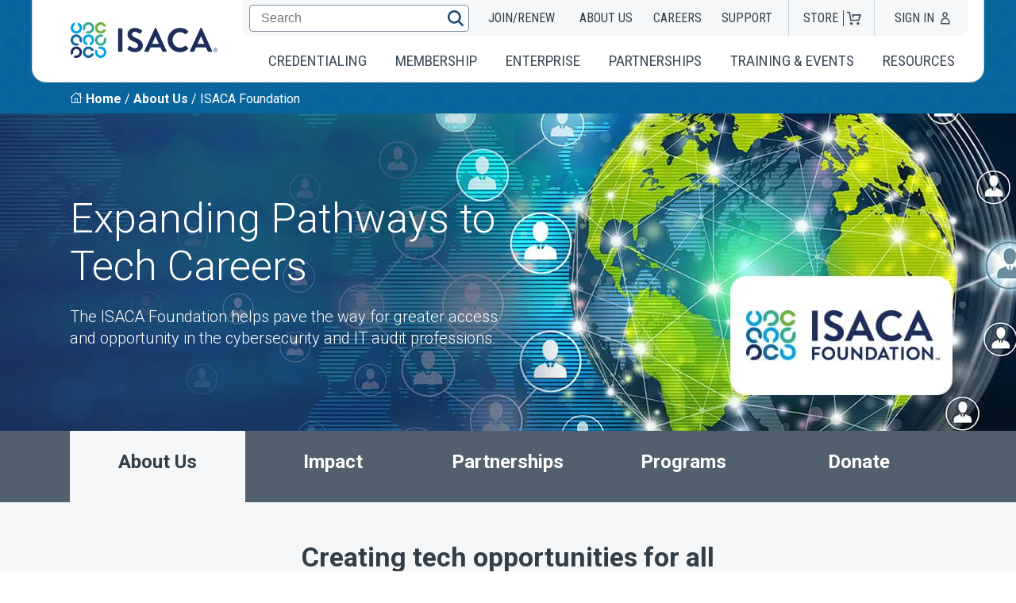

--- FILE ---
content_type: text/html; charset=utf-8
request_url: https://www.isaca.org/about-us/isaca-foundation
body_size: 48576
content:


<!DOCTYPE html>
<html lang="en">
<head>
        <meta name="viewport" content="width=device-width, initial-scale=1" />
    <meta charset="utf-8">
    <meta http-equiv="X-UA-Compatible" content="IE=edge,chrome=1">
    <title>The ISACA Foundation</title>
    <meta property="og:title" content="The ISACA Foundation" />
    <meta name="twitter:card" content="summary_large_image" />
        <link rel="canonical" href="https://www.isaca.org/about-us/isaca-foundation" />
        <meta property="og:url" content="https://www.isaca.org/about-us/isaca-foundation" />
        <meta property="og:image" content="https://www.isaca.org/-/media/images/isacadp/project/isaca/about-us/isaca-foundation/isaca-foundation_searchtiile_550.png" />
    <meta property="og:site_name" content="ISACA" />
            <meta name="description" content="Formed in 2020, the ISACA Foundation promotes diversity, equity and inclusion in the tech workforce. Learn more about our programs and our impact." />
            <meta property="og:description" content="Formed in 2020, the ISACA Foundation promotes diversity, equity and inclusion in the tech workforce. Learn more about our programs and our impact." />
        <link rel="alternate" hreflang="x-default" href="https://www.isaca.org/about-us/isaca-foundation" />
            <link rel="alternate" hreflang="en" href="https://www.isaca.org/about-us/isaca-foundation" />

<!-- OneTrust Cookies Consent Notice start for isaca.org -->
<script type="text/javascript" src="https://cdn.cookielaw.org/consent/59d1fe19-327e-4543-bb7d-ee5b082a1aa2/OtAutoBlock.js" ></script>
<script src="https://cdn.cookielaw.org/scripttemplates/otSDKStub.js"  type="text/javascript" charset="UTF-8" data-domain-script="59d1fe19-327e-4543-bb7d-ee5b082a1aa2" ></script>
<script type="text/javascript">
function OptanonWrapper() { }
</script>
<!-- OneTrust Cookies Consent Notice end for isaca.org -->    
<!-- Google Tag Manager -->
<script>(function(w,d,s,l,i){w[l]=w[l]||[];w[l].push({'gtm.start':
new Date().getTime(),event:'gtm.js'});var f=d.getElementsByTagName(s)[0],
j=d.createElement(s),dl=l!='dataLayer'?'&l='+l:'';j.async=true;j.src=
'https://www.googletagmanager.com/gtm.js?id='+i+dl;f.parentNode.insertBefore(j,f);
})(window,document,'script','dataLayer','GTM-KXCBZX6');</script>
<!-- End Google Tag Manager --><!-- BEGIN NOINDEX -->
<link rel="shortcut icon" href="/favicon.ico" />
<script type="text/javascript" src="/assets/js/base.min.js?2025.12.10.1"></script>
<link rel="stylesheet" href="/assets/css/lib/flexboxgrid2.min.css" type="text/css">
<link rel="stylesheet" href="/assets/css/kumaapp.css?2025.12.10.1" type="text/css">
<!-- END NOINDEX -->
    
    
</head>
<body id="ngApp">
    <!-- BEGIN NOINDEX -->
    

    <div id="TextSettings" class=""></div>


    
    <input type="hidden" name="server" value="wn1sdwk0006K2" />
    <input type="hidden" name="instanceId" value="a1c8f53b46a6fb9a1e0e634ee20ef7f373121a13001b27240283547068e5c61d" />
    <input type="hidden" name="role" value="CD" />
    <input type="hidden" name="tag" value="CUS" />


<!-- Google Tag Manager (noscript) -->
<noscript><iframe src="https://www.googletagmanager.com/ns.html?id=GTM-KXCBZX6"
height="0" width="0" style="display:none;visibility:hidden"></iframe></noscript>
<!-- End Google Tag Manager (noscript) -->    
        <div class="processing-icon__wrapper processing-icon__wrapper--hide" style="display: none;">
            <div class="processing-icon__container">
                <svg xmlns="http://www.w3.org/2000/svg" viewBox="0 0 32 32" class="processing-icon"><circle r="15" cx="16" cy="16" class="processing-icon__circle processing-icon__circle--01"></circle><circle r="12" cx="16" cy="16" class="processing-icon__circle processing-icon__circle--02"></circle><circle r="9" cx="16" cy="16" class="processing-icon__circle processing-icon__circle--03"></circle></svg>
            </div>
        </div>
    





    
    <header id="TopContent">
        
        
    <style type="text/css">
        .sideContainer {
            display: none;
        }
        main {
            float: none !important;
            width: 100% !important;
            left: 0 !important;
            padding-top: 0 !important;
        }
    </style>
    <nav class="newmain kuma">
        <div class="wrapper">
            <div class="hamburger-button">
                <button class="hamburger hamburger--squeeze" aria-label="Main Navigation Menu">
                    <span class="hamburger-box"><span class="hamburger-inner"></span></span>
                </button>
            </div>
            <div class="brand">
                <a href="/"><svg xmlns="http://www.w3.org/2000/svg" viewBox="0 0 408.26 98.79" role="img" aria-labelledby="logoTitle logoDesc"><title id="logoTitle">Return to Home Page</title><desc id="logoDesc">ISACA Logo at top of page</desc><defs><style>nav .cls-1{fill:#0f69a0;}nav .cls-2{fill:#1d2d5c;}nav .cls-3{fill:#00a4e4;}nav .cls-4{fill:#36ac91;}nav .cls-5{fill:#6cb33f;}</style></defs><g id="full-rgb"><path id="fullLogo" class="cls-1" d="M10.52,57.06A8.88,8.88,0,1,1,25.3,53.34a.54.54,0,0,0,.13.54l4.38,4.38a.55.55,0,0,0,.88-.12,15.74,15.74,0,1,0-6.53,6.53.55.55,0,0,0,.13-.88L19.9,59.41a.53.53,0,0,0-.54-.13A8.86,8.86,0,0,1,10.52,57.06Z" transform="translate(-1.06 -1.39)"/><path id="fullLogo-2" data-name="fullLogo" class="cls-2" d="M10.53,78.15a8.88,8.88,0,1,1,3.72,14.78.54.54,0,0,0-.54.13L9.33,97.44a.56.56,0,0,0,.12.89,15.76,15.76,0,1,0-6.53-6.54.55.55,0,0,0,.88.13l4.38-4.38A.53.53,0,0,0,8.31,87,8.88,8.88,0,0,1,10.53,78.15Z" transform="translate(-1.06 -1.39)"/><path id="fullLogo-3" data-name="fullLogo" class="cls-1" d="M50.68,93.32A8.89,8.89,0,1,1,58.5,80.23a.56.56,0,0,0,.48.3h6.2a.56.56,0,0,0,.53-.72,15.74,15.74,0,1,0,0,9.24.56.56,0,0,0-.54-.71H59a.55.55,0,0,0-.48.29A8.87,8.87,0,0,1,50.68,93.32Z" transform="translate(-1.06 -1.39)"/><path id="fullLogo-4" data-name="fullLogo" class="cls-3" d="M41.8,50.78A8.88,8.88,0,1,1,54.88,58.6a.53.53,0,0,0-.29.48v6.2a.55.55,0,0,0,.71.53,15.75,15.75,0,1,0-9.23,0,.55.55,0,0,0,.7-.54V59.08a.54.54,0,0,0-.29-.48A8.89,8.89,0,0,1,41.8,50.78Z" transform="translate(-1.06 -1.39)"/><path id="fullLogo-5" data-name="fullLogo" class="cls-3" d="M25.69,17.13A8.89,8.89,0,1,1,12.6,9.3a.52.52,0,0,0,.29-.47V2.63a.55.55,0,0,0-.7-.54,15.74,15.74,0,1,0,9.23,0,.56.56,0,0,0-.71.54v6.2a.55.55,0,0,0,.29.48A8.85,8.85,0,0,1,25.69,17.13Z" transform="translate(-1.06 -1.39)"/><path id="fullLogo-6" data-name="fullLogo" class="cls-3" d="M90.85,78.15a8.89,8.89,0,1,1-14.79,3.72.52.52,0,0,0-.13-.54l-4.38-4.39a.56.56,0,0,0-.88.12,15.75,15.75,0,1,0,6.53-6.52.55.55,0,0,0-.12.88l4.38,4.38a.54.54,0,0,0,.54.13A8.88,8.88,0,0,1,90.85,78.15Z" transform="translate(-1.06 -1.39)"/><path id="fullLogo-7" data-name="fullLogo" class="cls-4" d="M90.85,57.06a8.89,8.89,0,1,1-3.73-14.78.55.55,0,0,0,.55-.13l4.38-4.38a.57.57,0,0,0-.12-.89,15.75,15.75,0,1,0,6.53,6.54.56.56,0,0,0-.89-.13l-4.38,4.38a.56.56,0,0,0-.13.55A8.87,8.87,0,0,1,90.85,57.06Z" transform="translate(-1.06 -1.39)"/><path id="fullLogo-8" data-name="fullLogo" class="cls-5" d="M84.74,26a8.88,8.88,0,1,1,7.82-13.08.55.55,0,0,0,.48.29h6.19a.56.56,0,0,0,.54-.71,15.75,15.75,0,1,0,0,9.23.56.56,0,0,0-.54-.71H93a.57.57,0,0,0-.48.29A8.87,8.87,0,0,1,84.74,26Z" transform="translate(-1.06 -1.39)"/><path id="fullLogo-9" data-name="fullLogo" class="cls-4" d="M44.41,10.84a8.89,8.89,0,1,1,3.72,14.78.54.54,0,0,0-.54.14l-4.38,4.38a.55.55,0,0,0,.12.88,15.74,15.74,0,1,0-6.53-6.53.56.56,0,0,0,.88.12l4.38-4.38a.54.54,0,0,0,.14-.54A8.87,8.87,0,0,1,44.41,10.84Z" transform="translate(-1.06 -1.39)"/><path id="fullLogo-10" data-name="fullLogo" class="cls-2" d="M132.84,19.92a1.83,1.83,0,0,1,1.76-1.77h8.65A1.83,1.83,0,0,1,145,19.92V81.45a1.83,1.83,0,0,1-1.77,1.77H134.6a1.83,1.83,0,0,1-1.76-1.77Z" transform="translate(-1.06 -1.39)"/><path id="fullLogo-11" data-name="fullLogo" class="cls-2" d="M159.52,74.11l3.34-5.76A2.16,2.16,0,0,1,166,67.7c.47.28,8,5.76,14,5.76,4.83,0,8.46-3.16,8.46-7.16,0-4.74-4-8-11.81-11.15C168,51.61,159.24,46,159.24,35.07c0-8.27,6.13-17.85,20.91-17.85a32.73,32.73,0,0,1,18.59,6.23,2.31,2.31,0,0,1,.56,3.07l-3.53,5.3c-.74,1.11-2.14,1.85-3.25,1.11-.75-.46-7.81-5.11-12.92-5.11-5.3,0-8.19,3.53-8.19,6.5,0,4.37,3.44,7.35,11,10.42,9,3.62,19.43,9,19.43,21,0,9.58-8.27,18.41-21.38,18.41-11.71,0-18.59-5.48-20.45-7.25C159.14,76.06,158.68,75.6,159.52,74.11Z" transform="translate(-1.06 -1.39)"/><path id="fullLogo-12" data-name="fullLogo" class="cls-2" d="M206.15,80.8l28.91-62.56a1.68,1.68,0,0,1,1.58-1h.93a1.59,1.59,0,0,1,1.58,1L267.78,80.8a1.65,1.65,0,0,1-1.58,2.42h-8.09a2.68,2.68,0,0,1-2.7-1.86l-4.55-10H223.07l-4.56,10a2.8,2.8,0,0,1-2.7,1.86h-8.08A1.64,1.64,0,0,1,206.15,80.8ZM246.3,61,237,40.55h-.28L227.62,61Z" transform="translate(-1.06 -1.39)"/><path id="fullLogo-13" data-name="fullLogo" class="cls-2" d="M305,17.22a31.47,31.47,0,0,1,22.49,8.65,1.72,1.72,0,0,1,.09,2.6l-5.67,5.85a1.48,1.48,0,0,1-2.32,0,22,22,0,0,0-14.32-5.48c-11.89,0-20.72,10-20.72,21.66S293.46,72,305.36,72a22.31,22.31,0,0,0,14.22-5.3,1.72,1.72,0,0,1,2.32,0l5.77,6a1.77,1.77,0,0,1-.1,2.51,31.87,31.87,0,0,1-22.58,9,33.47,33.47,0,1,1,0-66.93Z" transform="translate(-1.06 -1.39)"/><path id="fullLogo-14" data-name="fullLogo" class="cls-2" d="M332.69,80.8,361.6,18.24a1.68,1.68,0,0,1,1.58-1h.93a1.59,1.59,0,0,1,1.58,1L394.32,80.8a1.64,1.64,0,0,1-1.58,2.42h-8.09A2.67,2.67,0,0,1,382,81.36l-4.56-10H349.61l-4.56,10a2.8,2.8,0,0,1-2.69,1.86h-8.09A1.64,1.64,0,0,1,332.69,80.8ZM372.85,61l-9.3-20.45h-.28L354.16,61Z" transform="translate(-1.06 -1.39)"/><path id="fullLogo-15" data-name="fullLogo" class="cls-2" d="M403.81,72.91a5.5,5.5,0,1,1-5.5,5.51A5.53,5.53,0,0,1,403.81,72.91Zm0,10.09a4.58,4.58,0,1,0-4.58-4.58A4.56,4.56,0,0,0,403.81,83Zm-1.91-7.11a.29.29,0,0,1,.29-.29h2.17a1.73,1.73,0,0,1,1.88,1.72A1.62,1.62,0,0,1,405,79c.31.59.61,1.21.92,1.8a.29.29,0,0,1-.26.42h-.52c-.12,0-.23-.13-.28-.22L404,79.08h-1.14v1.83a.29.29,0,0,1-.29.3h-.39a.29.29,0,0,1-.29-.3Zm2.46,2.3a.86.86,0,0,0,.92-.87.84.84,0,0,0-.92-.87h-1.5v1.74Z" transform="translate(-1.06 -1.39)"/></g></svg></a>
            </div>
            <div class="menu">
                <ul class="primary">
                                    <li>
                                        <a href="/credentialing" class="" data-nav-type="header" data-nav-name="credentialing" >Credentialing</a>
                                    </li>
                                    <li>
                                        <a href="/membership" class="" data-nav-type="header" data-nav-name="membership" >Membership</a>
                                    </li>
                                    <li>
                                        <a href="/enterprise" class="" data-nav-type="header" data-nav-name="enterprise" >Enterprise</a>
                                    </li>
                                    <li>
                                        <a href="/partnerships" class="" data-nav-type="header" data-nav-name="partnerships" >PARTNERSHIPS</a>
                                    </li>
                                    <li>
                                        <a href="/training-and-events" class="" data-nav-type="header" data-nav-name="training_&_events" >Training &amp; Events</a>
                                    </li>
                                    <li>
                                        <a href="/resources" class="" data-nav-type="header" data-nav-name="resources" >Resources</a>
                                    </li>

                </ul>
                <ul class="secondary show-cart">
                    <li class="search-panel">
                        <div class="global-searchbox">
<div class="minimal-search">
	<input type="text" id="MinimalSearchbox" title="Insert a query. Press enter to send" aria-controls="coveo-magicbox-suggestions" aria-label="Submit search" placeholder="Search"><a id="MinimalSearchButton" href="https://www.isaca.org/search#" class="minimal-search-button" role="button" aria-label="Search"><svg alt="Search" focusable="false" enable-background="new 0 0 20 20" viewBox="0 0 20 20" xmlns="http://www.w3.org/2000/svg" class="coveo-search-button-svg"><g fill="currentColor"><path class="coveo-magnifier-circle-svg" d="m8.368 16.736c-4.614 0-8.368-3.754-8.368-8.368s3.754-8.368 8.368-8.368 8.368 3.754 8.368 8.368-3.754 8.368-8.368 8.368m0-14.161c-3.195 0-5.793 2.599-5.793 5.793s2.599 5.793 5.793 5.793 5.793-2.599 5.793-5.793-2.599-5.793-5.793-5.793"></path><path d="m18.713 20c-.329 0-.659-.126-.91-.377l-4.552-4.551c-.503-.503-.503-1.318 0-1.82.503-.503 1.318-.503 1.82 0l4.552 4.551c.503.503.503 1.318 0 1.82-.252.251-.581.377-.91.377"></path></g></svg></a>
	<div id="coveo-magicbox-suggestions" class="minimal-suggestions"></div>
</div>                        </div>
                    </li>
                    <li class="secondary-toggle">
<a href="/membership/become-a-member" class="secondaryNavHeading " data-nav-type="utilities" data-nav-name="join/renew" >Join/Renew</a>                        <div class="secondary-subnav">
                            <ul>
                                <li><a href="https://store.isaca.org/s/login/?startURL=%2Fs%23%2Fprofile%2Finvoices" class="" data-nav-type="utilities" data-nav-name="renew" >Renew</a></li>
                                <li><a href="/membership/become-a-member/professional-join-now" class="" data-nav-type="utilities" data-nav-name="professional_join" >PROFESSIONAL JOIN</a></li>
                                <li><a href="/membership/become-a-member/recent-grad-join-now" class="" data-nav-type="utilities" data-nav-name="recent_grad_join" >RECENT GRAD JOIN</a></li>
                                <li><a href="/membership/become-a-member/student-join-now" class="" data-nav-type="utilities" data-nav-name="student_join" >STUDENT JOIN</a></li>
                            </ul>
                        </div>
                    </li>
                    <li class="secondary-toggle">
<a href="/about-us" class="secondaryNavHeading " data-nav-type="utilities" data-nav-name="about_us" >About Us</a>                        <div class="secondary-subnav">
                            <ul>
                                <li><a href="/about-us" class="" data-nav-type="utilities" data-nav-name="about_us_home" >ABOUT US HOME</a></li>
                                <li><a href="/about-us/who-we-are" class="" data-nav-type="utilities" data-nav-name="who_we_are" >WHO WE ARE</a></li>
                                <li><a href="/about-us/newsroom" class="" data-nav-type="utilities" data-nav-name="newsroom" >NEWSROOM</a></li>
                                <li><a href="/membership/get-involved" class="" data-nav-type="utilities" data-nav-name="participate_&_volunteer" >PARTICIPATE &amp; VOLUNTEER</a></li>
                                <li><a href="/about-us/leadership-and-governance" class="" data-nav-type="utilities" data-nav-name="leadership_&_governance" >LEADERSHIP &amp; GOVERNANCE</a></li>
                                <li><a href="/about-us/advocacy" class="" data-nav-type="utilities" data-nav-name="advocacy" >ADVOCACY</a></li>
                                <li><a href="/about-us/isaca-foundation" class="" data-nav-type="utilities" data-nav-name="isaca_foundation" >ISACA FOUNDATION</a></li>
                                <li><a href="/about-us/contact-us" class="" data-nav-type="utilities" data-nav-name="contact_us" >CONTACT US</a></li>
                                <li><a href="/code-of-professional-ethics" class="" data-nav-type="utilities" data-nav-name="code_of_professional_ethics" >CODE OF PROFESSIONAL ETHICS</a></li>
                            </ul>
                        </div>
                    </li>
                    <li class="secondary-toggle">
<a href="/career-center" class="secondaryNavHeading " data-nav-type="utilities" data-nav-name="careers" >CAREERS</a>                        <div class="secondary-subnav">
                            <ul>
                                <li><a href="/career-center/career-journey" class="" data-nav-type="utilities" data-nav-name="career_journey" >Career Journey</a></li>
                                <li><a href="/career-center" class="" data-nav-type="utilities" data-nav-name="career_center" >Career Center</a></li>
                                <li><a href="/about-us/careers-at-isaca" class="" data-nav-type="utilities" data-nav-name="careers_at_isaca" >Careers at ISACA</a></li>
                            </ul>
                        </div>
                    </li>
                    <li class="secondary-toggle">
<a href="https://support.isaca.org" class="secondaryNavHeading " data-nav-type="utilities" data-nav-name="support" >SUPPORT</a>                    </li>
                    <li class="store">
                        <a href="/store" class="secondaryNavHeading" data-nav-type="utilities" data-nav-name="store" >Store</a>
                        <div class="cart-panel">
                            <table class="cart-lines hide">
                                <tr class="total">
                                    <td class="name">Total</td>
                                    <td class="price"></td>
                                </tr>
                            </table>
                            <div class="buttons cart-buttons hide">
                                <a href="https://store.isaca.org/RedirectToCart" class="btn btn-secondary cart-link">
                                    View Cart
                                </a><a href="https://store.isaca.org/s/store#/store/checkout/" class="btn btn-primary checkout-link">Checkout</a>
                            </div>
                            <div class="empty">
                                <p class="status show">No items have been added to your cart yet</p>
                                <div class="buttons">
                                    <a href="https://store.isaca.org/s/store#/store/browse/tiles" class="btn btn-secondary">
                                        Browse
                                    </a><a href="/search" class="btn btn-secondary">Search</a>
                                </div>
                            </div>
                        </div>
                    </li>
                    <li class="cart cart-toggle" data-items="">
                        <a href="https://store.isaca.org/RedirectToCart" data-nav-type="utilities" data-nav-name="cart" class="secondaryNavHeading">Cart (0)</a>
                        <span class="nav-icon">
                            <div id="full-cart" hidden>
                                <svg version="1.1" id="Layer_1" xmlns="http://www.w3.org/2000/svg" xmlns:xlink="http://www.w3.org/1999/xlink" x="0px" y="0px"
                                     viewBox="0 0 24 24" style="enable-background:new 0 0 24 24;" xml:space="preserve">
                                <rect class="st0" width="24" height="24" />
                                <g>
                                <path class="st1" d="M10,20c0,1.1-0.9,2-2,2s-2-0.9-2-2s0.9-2,2-2S10,18.9,10,20z M18,18c-1.1,0-2,0.9-2,2s0.9,2,2,2s2-0.9,2-2
		                                   S19.1,18,18,18z M20.8,6l-2.5,8H7.8l-2-12H1v2h3.2l2,12h13.6l3.1-10L20.8,6L20.8,6z" />
                                <polygon class="st1" points="17.6,5.9 14.5,5.9 14.5,2.7 12.4,2.7 12.4,5.9 9.3,5.9 9.3,7.9 12.4,7.9 12.4,11 14.5,11 14.5,7.9
		                                   17.6,7.9" />
                                        </g>
                                    </svg>
                            </div>
                            <div id="empty-cart">
                                <svg version="1.1" id="ic_cart" xmlns="http://www.w3.org/2000/svg" xmlns:xlink="http://www.w3.org/1999/xlink" x="0px" y="0px"
                                     viewBox="0 0 24 24" style="enable-background:new 0 0 24 24;" xml:space="preserve">
                                <rect class="st0" width="24" height="24" />
                                <path class="st1" d="M10,20c0,1.1-0.9,2-2,2s-2-0.9-2-2s0.9-2,2-2S10,18.9,10,20z M18,18c-1.1,0-2,0.9-2,2s0.9,2,2,2s2-0.9,2-2
	                                        S19.1,18,18,18z M8.8,6l0.8,5h2l-0.5-3h9l-1.9,6H7.8l-2-12H1v2h3.2l2,12h13.6l3.1-10H8.8L8.8,6z" />
                                    </svg>
                            </div>
                        </span>
                    </li>
                    
                    <li class="user">
                        <a href="/login" class="track-click secondaryNavHeading" data-track-event="login" data-nav-type="utilities" data-nav-name="sign_in">Sign In</a>
                        <span class="nav-icon">
                            <svg version="1.1" id="Layer_1" xmlns="http://www.w3.org/2000/svg" xmlns:xlink="http://www.w3.org/1999/xlink" x="0px" y="0px"
                                 viewBox="0 0 24 24" style="enable-background:new 0 0 24 24;" xml:space="preserve">
                            <rect class="st0" width="24" height="24" />
                            <path class="st1" d="M11.4,10.5c-2.1,0-3.9-1.7-3.9-3.9s1.7-3.9,3.9-3.9s3.9,1.7,3.9,3.9S13.6,10.5,11.4,10.5z M11.4,4.5
	                                    c-1.2,0-2.1,0.9-2.1,2.1s0.9,2.1,2.1,2.1s2.1-0.9,2.1-2.1S12.6,4.5,11.4,4.5z" />
                            <path class="st1" d="M18.8,20.9H5v-2.5c-0.1-3.5,2.4-6.4,5.8-7c0.4-0.1,0.7-0.1,1-0.1l0,0c1.8,0,3.6,0.7,4.9,2c1.3,1.3,2,3,2,4.9
	                                    V20.9z M6.8,19.1H17v-1c0-1.4-0.5-2.7-1.5-3.6S13.3,13,11.9,13l0,0c-0.2,0-0.5,0-0.8,0.1c-2.6,0.4-4.4,2.6-4.4,5.2L6.8,19.1
	                                    L6.8,19.1z" />
                                </svg>
                        </span>
                    </li>
                </ul>
            </div>
            <div class="dashboard">
                <ul>
                                    <li>
                                        <a href="/myisaca" class="" data-nav-type="utilities" data-nav-name="myisaca|membership" >MEMBERSHIP</a>
                                    </li>
                                    <li>
                                        <a href="/myisaca/certifications" class="" data-nav-type="utilities" data-nav-name="myisaca|certifications" >CERTIFICATIONS</a>
                                    </li>
                                    <li>
                                        <a href="/myisaca/certificates" class="" data-nav-type="utilities" data-nav-name="myisaca|certificates" >CERTIFICATES</a>
                                    </li>
                                    <li>
                                        <a href="/myisaca/cpecertificates" class="" data-nav-type="utilities" data-nav-name="myisaca|cpe_certificates" >CPE CERTIFICATES</a>
                                    </li>
                                    <li>
                                        <a href="https://engage.isaca.org/home" class="" target="_blank" data-nav-type="utilities" data-nav-name="myisaca|engage" rel="noopener noreferrer" >Engage</a>
                                    </li>
                                    <li>
                                        <a href="/myisaca/learnings" class="" data-nav-type="utilities" data-nav-name="myisaca|learning_access" >LEARNING ACCESS</a>
                                    </li>
                                    <li>
                                        <a href="/myisaca/downloads" class="" data-nav-type="utilities" data-nav-name="myisaca|resources" >RESOURCES</a>
                                    </li>
                                    <li>
                                        <a href="/profile/order-history" class="" data-nav-type="utilities" data-nav-name="myisaca|order_history" >ORDER HISTORY</a>
                                    </li>
                                    <li>
                                        <a href="/myisaca/redeemable-products" class="" target="|Custom" data-nav-type="utilities" data-nav-name="myisaca|redeemable_products" >Redeemable Products</a>
                                    </li>
                            <li><a href="/logout" rel="noopener noreferrer" class="track-click" data-track-event="logout" data-nav-type="utilities" data-nav-name="sign_out">Sign Out</a></li>

                </ul>
            </div>
            <div class="icons-wrap">
                <span class="search-icon search-toggle">
                    <svg version="1.1" id="Layer_1" xmlns="http://www.w3.org/2000/svg" xmlns:xlink="http://www.w3.org/1999/xlink" x="0px" y="0px"
                         viewBox="0 0 24 24" style="enable-background:new 0 0 24 24;" xml:space="preserve">                           
                    <rect class="st0" width="24" height="24" />
                    <line class="st0" x1="19.2" y1="21.7" x2="19.2" y2="21.8" />
                    <path class="st1" d="M20.7,19.5l-4.5-4.8c1-1.3,1.6-2.8,1.6-4.6c0-4-3.3-7.3-7.3-7.3c-4,0-7.3,3.3-7.3,7.3s3.3,7.3,7.3,7.3
	                            c1.6,0,3.1-0.5,4.3-1.4l4.5,4.8L20.7,19.5z M5.1,10.2c0-2.9,2.4-5.3,5.3-5.3c2.9,0,5.3,2.4,5.3,5.3c0,2.9-2.4,5.3-5.3,5.3
	                            C7.5,15.5,5.1,13.1,5.1,10.2z" />
                        </svg>
                </span>
                    <span class="nav-icon user-toggle">
                        <svg version="1.1" id="Layer_1" xmlns="http://www.w3.org/2000/svg" xmlns:xlink="http://www.w3.org/1999/xlink" x="0px" y="0px"
                             viewBox="0 0 24 24" style="enable-background:new 0 0 24 24;" xml:space="preserve">
                        <rect class="st0" width="24" height="24" />
                        <path class="st1" d="M11.4,10.5c-2.1,0-3.9-1.7-3.9-3.9s1.7-3.9,3.9-3.9s3.9,1.7,3.9,3.9S13.6,10.5,11.4,10.5z M11.4,4.5
	                                    c-1.2,0-2.1,0.9-2.1,2.1s0.9,2.1,2.1,2.1s2.1-0.9,2.1-2.1S12.6,4.5,11.4,4.5z" />
                        <path class="st1" d="M18.8,20.9H5v-2.5c-0.1-3.5,2.4-6.4,5.8-7c0.4-0.1,0.7-0.1,1-0.1l0,0c1.8,0,3.6,0.7,4.9,2c1.3,1.3,2,3,2,4.9
	                                    V20.9z M6.8,19.1H17v-1c0-1.4-0.5-2.7-1.5-3.6S13.3,13,11.9,13l0,0c-0.2,0-0.5,0-0.8,0.1c-2.6,0.4-4.4,2.6-4.4,5.2L6.8,19.1
	                                    L6.8,19.1z" />
                                </svg>
                    </span>
            </div>
            <div class="overlay"></div>
            <div class="popup-container">
                <div class="popup-arrow"></div>
                <div class="popup-content">
                        <ul>
                            <li> <a href="/login" class="track-click feature-button primary-links" data-track-event="login" data-nav-type="utilities" data-nav-name="sign_in">Sign In</a></li>
                            <li>
<a href="https://store.isaca.org/s/login/SelfRegister" class="account-link" data-nav-type="header" data-nav-name="create_an_account" >Create an Account</a>                            </li>
                        </ul>
                </div>
            </div>
                            <div class="panel">
                                    <div class="col-xs-12 col-md-9 wide-col">
                                        <div class="row columns tabmenuItems">
                                                <div>

<ul>
    <li>
<a href="/credentialing/certifications" class="heading " data-nav-type="header" data-nav-name="certifications" >CERTIFICATIONS</a>                    <ul class="levelTwoList expandible" data-more-text="View More" data-less-text="View Less" data-numberof-items="5">
                        <li>
                            <a href="/credentialing/cisa" class="subheading " data-nav-type="header" data-nav-name="cisa—certified_information_systems_auditor" >CISA—Certified Information Systems Auditor</a>
                        </li>
                        <li>
                            <a href="/credentialing/cism" class="subheading " data-nav-type="header" data-nav-name="cism—certified_information_security_manager" >CISM—Certified Information Security Manager</a>
                        </li>
                        <li>
                            <a href="/credentialing/crisc" class="subheading " data-nav-type="header" data-nav-name="crisc—certified_in_risk_and_information_systems_control" >CRISC—Certified in Risk and Information Systems Control</a>
                        </li>
                        <li>
                            <a href="/credentialing/cdpse" class="subheading " data-nav-type="header" data-nav-name="cdpse—certified_data_privacy_solutions_engineer" >CDPSE—Certified Data Privacy Solutions Engineer</a>
                        </li>
                        <li>
                            <a href="/credentialing/ccoa" class="subheading " data-nav-type="header" data-nav-name="ccoa—certified_cybersecurity_operations_analyst" >CCOA—Certified Cybersecurity Operations Analyst</a>
                        </li>
                        <li>
                            <a href="/credentialing/aaia" class="subheading " data-nav-type="header" data-nav-name="aaia—advanced_in_ai_audit" >AAIA—Advanced in AI Audit</a>
                        </li>
                        <li>
                            <a href="/credentialing/aair" class="subheading " data-nav-type="header" data-nav-name="aair—advanced_in_ai_risk_(beta)" >AAIR—Advanced in AI Risk (BETA)</a>
                        </li>
                        <li>
                            <a href="/credentialing/aaism" class="subheading " data-nav-type="header" data-nav-name="aaism—advanced_in_ai_security_management" >AAISM—Advanced in AI Security Management</a>
                        </li>
                        <li>
                            <a href="/credentialing/cgeit" class="subheading " data-nav-type="header" data-nav-name="cgeit—certified_in_the_governance_of_enterprise_it" >CGEIT—Certified in the Governance of Enterprise IT</a>
                        </li>
                        <li>
                            <a href="/credentialing/ccp" class="subheading " data-nav-type="header" data-nav-name="ccp—cmmc_certified_professional" >CCP—CMMC Certified Professional</a>
                        </li>
                        <li>
                            <a href="/credentialing/cca" class="subheading " data-nav-type="header" data-nav-name="cca—cmmc_certified_assessor" >CCA—CMMC Certified Assessor</a>
                        </li>
                        <li>
                            <a href="/credentialing/lcca" class="subheading " data-nav-type="header" data-nav-name="lcca—lead_cmmc_certified_assessor_designation" >LCCA—Lead CMMC Certified Assessor Designation</a>
                        </li>
                        <li>
                            <a href="/credentialing/cci" class="subheading " data-nav-type="header" data-nav-name="cci—cmmc_certified_instructor" >CCI—CMMC Certified Instructor</a>
                        </li>
                        <li>
                            <a href="/credentialing/cet" class="subheading " data-nav-type="header" data-nav-name="cet—certified_in_emerging_technology_certification" >CET—Certified in Emerging Technology Certification</a>
                        </li>
                        <li>
                            <a href="/credentialing/itca" class="subheading " data-nav-type="header" data-nav-name="itca—information_technology_certified_associate" >ITCA—Information Technology Certified Associate</a>
                        </li>
                        <li>
                            <a href="/credentialing/csx-p" class="subheading " data-nav-type="header" data-nav-name="csx-p—csx_cybersecurity_practitioner_certification" >CSX-P—CSX Cybersecurity Practitioner Certification</a>
                        </li>
            </ul>
    </li>
</ul>                                                </div>
                                                                                            <div>

<ul>
    <li>
<a href="/credentialing/certificates" class="heading " data-nav-type="header" data-nav-name="certificates" >CERTIFICATES</a>                    <ul class="levelTwoList expandible" data-more-text="View More" data-less-text="View Less" data-numberof-items="12">
                        <li class="secondLevelMenu">
                            <span class="subheading">COBIT<i class="fa-sharp fa-light fa-chevron-down"></i></span>
                                    <ul class="levelThreeList">
                                                <li><a href="/credentialing/cobit-foundation" class="bullets subheading " data-nav-type="header" data-nav-name="cobit_2019_foundation" >COBIT 2019 Foundation</a></li>
                                                <li><a href="/credentialing/cobit-design-and-implementation" class="bullets subheading " data-nav-type="header" data-nav-name="cobit_2019_design_&_implementation" >COBIT 2019 Design &amp; Implementation</a></li>
                                                <li><a href="/credentialing/cobit-5-certificates" class="bullets subheading " data-nav-type="header" data-nav-name="cobit_5_certificates" >COBIT 5 Certificates</a></li>
                                    </ul>

                        </li>
                        <li>
                            <a href="/credentialing/cybersecurity-audit-certificate" class="subheading " data-nav-type="header" data-nav-name="cybersecurity_audit" >Cybersecurity Audit</a>
                        </li>
                        <li>
                            <a href="/credentialing/cybersecurity-fundamentals-certificate" class="subheading " data-nav-type="header" data-nav-name="cybersecurity_fundamentals" >Cybersecurity Fundamentals</a>
                        </li>
                        <li>
                            <a href="/credentialing/digital-trust-ecosystem-framework-foundation-certificate" class="subheading " data-nav-type="header" data-nav-name="digital_trust_ecosystem_framework_foundation_certificate" >Digital Trust Ecosystem Framework Foundation Certificate</a>
                        </li>
                        <li class="secondLevelMenu">
                            <span class="subheading">Emerging Technology<i class="fa-sharp fa-light fa-chevron-down"></i></span>
                                    <ul class="levelThreeList">
                                                <li><a href="/credentialing/artificial-intelligence-fundamentals-certificate" class="bullets subheading " data-nav-type="header" data-nav-name="ai_fundamentals" >AI Fundamentals</a></li>
                                                <li><a href="/credentialing/blockchain-fundamentals-certificate" class="bullets subheading " data-nav-type="header" data-nav-name="blockchain_fundamentals" >Blockchain Fundamentals</a></li>
                                                <li><a href="/credentialing/cloud-fundamentals-certificate" class="bullets subheading " data-nav-type="header" data-nav-name="cloud_fundamentals" >Cloud Fundamentals</a></li>
                                                <li><a href="/credentialing/iot-fundamentals-certificate" class="bullets subheading " data-nav-type="header" data-nav-name="iot_fundamentals" >IoT Fundamentals</a></li>
                                    </ul>

                        </li>
                        <li class="secondLevelMenu">
                            <span class="subheading">Information Technology<i class="fa-sharp fa-light fa-chevron-down"></i></span>
                                    <ul class="levelThreeList">
                                                <li><a href="/credentialing/computing-fundamentals-certificate" class="bullets subheading " data-nav-type="header" data-nav-name="computing_fundamentals" >Computing Fundamentals</a></li>
                                                <li><a href="/credentialing/data-science-fundamentals-certificate" class="bullets subheading " data-nav-type="header" data-nav-name="data_science_fundamentals" >Data Science Fundamentals</a></li>
                                                <li><a href="/credentialing/networks-and-infrastructure-fundamentals-certificate" class="bullets subheading " data-nav-type="header" data-nav-name="networks_and_infrastructure_fundamentals" >Networks and Infrastructure Fundamentals</a></li>
                                                <li><a href="/credentialing/software-development-fundamentals-certificate" class="bullets subheading " data-nav-type="header" data-nav-name="software_development_fundamentals" >Software Development Fundamentals</a></li>
                                    </ul>

                        </li>
                        <li>
                            <a href="/credentialing/it-audit-fundamentals-certificate" class="subheading " data-nav-type="header" data-nav-name="it_audit_fundamentals" >IT Audit Fundamentals</a>
                        </li>
                        <li>
                            <a href="/credentialing/it-risk-fundamentals-certificate" class="subheading " data-nav-type="header" data-nav-name="it_risk_fundamentals" >IT Risk Fundamentals</a>
                        </li>
            </ul>
    </li>
</ul>                                                </div>
                                                                                            <div>

<ul>
    <li>
<a href="/resources/infographics/which-isaca-certification-is-right-for-you" class="heading " data-nav-type="header" data-nav-name="which_certification_is_right_for_you?" >WHICH CERTIFICATION IS RIGHT FOR YOU?</a>            </li>
</ul>
<ul>
    <li>
<a href="/myisaca" class="heading " data-nav-type="header" data-nav-name="renew_or_maintain_a_certification" >RENEW OR MAINTAIN A CERTIFICATION</a>            </li>
</ul>
<ul>
    <li>
<a href="/credentialing/verify-a-certification" class="heading " data-nav-type="header" data-nav-name="verify_a_certification" >VERIFY A CERTIFICATION</a>            </li>
</ul>
<ul>
    <li>
<a href="/credentialing/credentialing-badges" class="heading " data-nav-type="header" data-nav-name="digital_badges" >DIGITAL BADGES</a>            </li>
</ul>
<ul>
    <li>
<a href="/career-center/career-journey" class="heading " data-nav-type="header" data-nav-name="career_journey" >Career Journey</a>            </li>
</ul>                                                </div>
                                        </div>
                                    </div>
                                    <div class="col-xs-12 col-md-3 narrow-col">
                                            <ul>
                                                <li><span class="callout-heading">Trusted Partner for the DoW’s CMMC Program</span></li>
                                                        <li>
                                                            <a href="/credentialing/cmmc" class="feature-link " data-nav-type="header" data-nav-name="credentialing|isaca_has_been_authorized_as_the_official_caico_for_the_us_dow’s_cmmc_program" >ISACA has been authorized as the official CAICO for the US DoW’s CMMC program</a>
                                                        </li>
                                            </ul>
                                    </div>
                            </div>
                            <div class="panel">
                                    <div class="col-xs-12 col-md-9 wide-col">
                                        <div class="row columns tabmenuItems">
                                                <div>

<ul>
    <li>
<a href="/membership/become-a-member" class="heading " data-nav-type="header" data-nav-name="become_a_member" >BECOME A MEMBER</a>                    <ul class="levelTwoList " data-more-text="View More" data-less-text="View Less" data-numberof-items="">
                        <li>
                            <a href="/membership/local-chapters" class="subheading " data-nav-type="header" data-nav-name="browse_chapters" >Browse Chapters</a>
                        </li>
                        <li>
                            <a href="/membership/become-a-member#professional" class="subheading " data-nav-type="header" data-nav-name="find_your_membership_type" >Find Your Membership Type</a>
                        </li>
                        <li>
                            <a href="/membership/become-a-member/member-benefits" class="subheading " data-nav-type="header" data-nav-name="member_benefits" >Member Benefits</a>
                        </li>
            </ul>
    </li>
</ul>
<ul>
    <li>
<a href="https://engage.isaca.org/home" class="heading " target="_blank" data-nav-type="header" data-nav-name="engage_online_community" rel="noopener noreferrer" >ENGAGE ONLINE COMMUNITY</a>            </li>
</ul>                                                </div>
                                                                                            <div>

<ul>
    <li>
<a href="/membership/get-involved" class="heading " data-nav-type="header" data-nav-name="get_involved" >GET INVOLVED</a>                    <ul class="levelTwoList " data-more-text="View More" data-less-text="View Less" data-numberof-items="">
                        <li>
                            <a href="/about-us/advocacy" class="subheading " data-nav-type="header" data-nav-name="advocacy" >Advocacy</a>
                        </li>
                        <li>
                            <a href="/about-us/author-an-article" class="subheading " data-nav-type="header" data-nav-name="author_an_article" >Author an Article</a>
                        </li>
                        <li>
                            <a href="https://engage.isaca.org/events/calendar" class="subheading " target="_blank" data-nav-type="header" data-nav-name="chapter_events_calendar" rel="noopener noreferrer" >Chapter Events Calendar</a>
                        </li>
                        <li>
                            <a href="/about-us/isaca-awards" class="subheading " data-nav-type="header" data-nav-name="isaca_awards" >ISACA Awards</a>
                        </li>
                        <li>
                            <a href="/membership/sheleadstech" class="subheading " data-nav-type="header" data-nav-name="sheleadstech" >SheLeadsTech</a>
                        </li>
                        <li>
                            <a href="/training-and-events/call-for-speakers" class="subheading " data-nav-type="header" data-nav-name="speak_at_conferences" >Speak at Conferences</a>
                        </li>
                        <li>
                            <a href="https://engage.isaca.org/volunteeropportunities/about" class="subheading " target="_blank" data-nav-type="header" data-nav-name="volunteer" rel="noopener noreferrer" >Volunteer</a>
                        </li>
            </ul>
    </li>
</ul>                                                </div>
                                                                                            <div>

<ul>
    <li>
<a href="/membership/maximize-your-membership" class="heading " data-nav-type="header" data-nav-name="maximize_your_membership" >MAXIMIZE YOUR MEMBERSHIP</a>                    <ul class="levelTwoList " data-more-text="View More" data-less-text="View Less" data-numberof-items="">
                        <li>
                            <a href="/career-center" class="subheading " data-nav-type="header" data-nav-name="career_center" >Career Center</a>
                        </li>
                        <li>
                            <a href="/membership/maximize-your-membership/discounts-and-savings" class="subheading " data-nav-type="header" data-nav-name="discounts_&_savings" >Discounts &amp; Savings</a>
                        </li>
                        <li>
                            <a href="/membership/become-a-member/member-benefits/free-cpe" class="subheading " data-nav-type="header" data-nav-name="free_cpe" >Free CPE</a>
                        </li>
                        <li>
                            <a href="/membership/maximize-your-membership/free-resources" class="subheading " data-nav-type="header" data-nav-name="free_resources" >Free Resources</a>
                        </li>
                        <li>
                            <a href="/membership/member-experience-leadership-series" class="subheading " data-nav-type="header" data-nav-name="member_experience_leadership_series" >Member Experience Leadership Series</a>
                        </li>
                        <li>
                            <a href="https://mentorship.isaca.org/" class="subheading " target="_blank" data-nav-type="header" data-nav-name="mentorship" rel="noopener noreferrer" >Mentorship</a>
                        </li>
            </ul>
    </li>
</ul>                                                </div>
                                        </div>
                                    </div>
                                    <div class="col-xs-12 col-md-3 narrow-col">
                                            <ul>
                                                <li><span class="callout-heading">Personalize Your Experience</span></li>
                                                        <li>
                                                            <a href="https://store.isaca.org/s/login/?startURL=%2Fs%23%2Fprofile%2Finvoices" class="feature-link " data-nav-type="header" data-nav-name="membership|renew_today" >RENEW TODAY</a>
                                                        </li>
                                                        <li>
                                                            <a href="/myisaca" class="feature-link " data-nav-type="header" data-nav-name="membership|update_your_profile" >UPDATE YOUR PROFILE</a>
                                                        </li>
                                            </ul>
                                    </div>
                            </div>
                            <div class="panel">
                                    <div class="col-xs-12 col-md-9 wide-col">
                                        <div class="row columns tabmenuItems">
                                                <div>

<ul>
    <li>
<a href="/enterprise/performance-improvement-solutions" class="heading " data-nav-type="header" data-nav-name="cmmi_performance_improvement_solutions" >CMMI PERFORMANCE IMPROVEMENT SOLUTIONS</a>                    <ul class="levelTwoList expandible" data-more-text="View More" data-less-text="View Less" data-numberof-items="3">
                        <li>
                            <a href="/enterprise/cmmi-performance-solutions" class="subheading " data-nav-type="header" data-nav-name="cmmi_performance_solutions" >CMMI Performance Solutions</a>
                        </li>
                        <li>
                            <a href="/enterprise/cmmi-cybermaturity-platform" class="subheading " data-nav-type="header" data-nav-name="cmmi_cybermaturity_platform" >CMMI Cybermaturity Platform</a>
                        </li>
                        <li>
                            <a href="/enterprise/voluntary-improvement-program" class="subheading " data-nav-type="header" data-nav-name="voluntary_improvement_program" >Voluntary Improvement Program</a>
                        </li>
            </ul>
    </li>
</ul>                                                </div>
                                                                                            <div>

<ul>
    <li>
            <span class="heading">TEAM TRAINING</span>
                    <ul class="levelTwoList expandible" data-more-text="View More" data-less-text="View Less" data-numberof-items="2">
                        <li>
                            <a href="/enterprise/training-and-credentialing" class="subheading " data-nav-type="header" data-nav-name="skills_&_credentials" >Skills &amp; Credentials</a>
                        </li>
                        <li>
                            <a href="/enterprise/cmmi-performance-solutions#Training" class="subheading " data-nav-type="header" data-nav-name="cmmi_training" >CMMI Training</a>
                        </li>
            </ul>
    </li>
</ul>                                                </div>
                                                                                            <div>

<ul>
    <li>
<a href="https://cmmiinstitute.com/pars/" class="heading " target="_blank" data-nav-type="header" data-nav-name="cmmi_appraisals_(pars)" rel="noopener noreferrer" >CMMI APPRAISALS (PARS)</a>            </li>
</ul>
<ul>
    <li>
<a href="https://support.isaca.org/s/topic/0TO4w0000015JMEGA2/enterprise" class="heading " target="_blank" data-nav-type="header" data-nav-name="enterprise_support" rel="noopener noreferrer" >ENTERPRISE SUPPORT</a>            </li>
</ul>
<ul>
    <li>
<a href="/enterprise#form" class="heading " data-nav-type="header" data-nav-name="contact_us" >CONTACT US</a>            </li>
</ul>                                                </div>
                                        </div>
                                    </div>
                                    <div class="col-xs-12 col-md-3 narrow-col">
                                            <ul>
                                                <li><span class="callout-heading">Empower Your Team to Power Business Growth</span></li>
                                                        <li>
                                                            <a href="/enterprise/training-and-credentialing/audiences-and-needs" class="feature-link " data-nav-type="header" data-nav-name="enterprise|customize_your_it_team_training" >CUSTOMIZE YOUR IT TEAM TRAINING</a>
                                                        </li>
                                            </ul>
                                    </div>
                            </div>
                            <div class="panel">
                                    <div class="col-xs-12 col-md-9 wide-col">
                                        <div class="row columns tabmenuItems">
                                                <div>

<ul>
    <li>
<a href="/partnerships/become-a-training-partner" class="heading " data-nav-type="header" data-nav-name="become_a_training_partner" >BECOME A TRAINING PARTNER</a>            </li>
</ul>
<ul>
    <li>
<a href="https://cmmiinstitute.com/partners/join" class="heading " target="_blank" data-nav-type="header" data-nav-name="become_a_cmmi_partner" rel="noopener noreferrer" >BECOME A CMMI PARTNER</a>            </li>
</ul>
<ul>
    <li>
<a href="/partnerships/become-an-academic-partner" class="heading " data-nav-type="header" data-nav-name="become_an_academic_or_workforce_partner" >BECOME AN ACADEMIC OR WORKFORCE PARTNER</a>            </li>
</ul>
<ul>
    <li>
            <span class="heading">Sponsorship</span>
                    <ul class="levelTwoList " data-more-text="View More" data-less-text="View Less" data-numberof-items="">
                        <li>
                            <a href="/partnerships/become-a-sponsor" class="subheading " data-nav-type="header" data-nav-name="become_a_sponsor" >Become a Sponsor</a>
                        </li>
                        <li>
                            <a href="/partnerships/global-sponsors" class="subheading " data-nav-type="header" data-nav-name="global_sponsors" >Global Sponsors</a>
                        </li>
            </ul>
    </li>
</ul>                                                </div>
                                                                                            <div>

<ul>
    <li>
<a href="/partnerships/find-an-accredited-training-organization" class="heading " data-nav-type="header" data-nav-name="find_a_training_partner" >FIND A TRAINING PARTNER</a>                    <ul class="levelTwoList " data-more-text="View More" data-less-text="View Less" data-numberof-items="">
                        <li class="secondLevelMenu">
                            <span class="subheading">Certification Training Partners<i class="fa-sharp fa-light fa-chevron-down"></i></span>
                                    <ul class="levelThreeList">
                                                <li><a href="/partnerships/find-an-accredited-training-organization/certification-training" class="bullets subheading " data-nav-type="header" data-nav-name="certification_training_partners" >Certification Training Partners</a></li>
                                                <li><a href="/partnerships/find-an-accredited-training-organization/certification-training#americas" class="bullets subheading " data-nav-type="header" data-nav-name="americas" >Americas</a></li>
                                                <li><a href="/partnerships/find-an-accredited-training-organization/certification-training#asia" class="bullets subheading " data-nav-type="header" data-nav-name="asia_and_oceania" >Asia and Oceania</a></li>
                                                <li><a href="/partnerships/find-an-accredited-training-organization/certification-training#china" class="bullets subheading " data-nav-type="header" data-nav-name="china" >China</a></li>
                                                <li><a href="/partnerships/find-an-accredited-training-organization/certification-training#emea" class="bullets subheading " data-nav-type="header" data-nav-name="emea" >EMEA</a></li>
                                    </ul>

                        </li>
                        <li>
                            <a href="/partnerships/find-an-accredited-training-organization/cobit-training" class="subheading " data-nav-type="header" data-nav-name="cobit_training_partners" >COBIT Training Partners</a>
                        </li>
                        <li>
                            <a href="/partnerships/find-an-accredited-training-organization/academic-partner-directory" class="subheading " data-nav-type="header" data-nav-name="academic_&_workforce_partners" >Academic &amp; Workforce Partners</a>
                        </li>
                        <li>
                            <a href="https://cmmiinstitute.com/partners/directory" class="subheading " target="_blank" data-nav-type="header" data-nav-name="cmmi_performance_improvement_partners" rel="noopener noreferrer" >CMMI Performance Improvement Partners</a>
                        </li>
            </ul>
    </li>
</ul>                                                </div>
                                                                                    </div>
                                    </div>
                                    <div class="col-xs-12 col-md-3 narrow-col">
                                            <ul>
                                                <li><span class="callout-heading">Over 100,000 People Were Trained by ISACA in 2022</span></li>
                                                        <li>
                                                            <a href="/partnerships/become-a-training-partner" class="feature-link " data-nav-type="header" data-nav-name="partnerships|become_a_partner_to_capitalize_on_this_high_demand" >BECOME A PARTNER TO CAPITALIZE ON THIS HIGH DEMAND</a>
                                                        </li>
                                            </ul>
                                    </div>
                            </div>
                            <div class="panel">
                                    <div class="col-xs-12 col-md-9 wide-col">
                                        <div class="row columns tabmenuItems">
                                                <div>

<ul>
    <li>
<a href="/training-and-events/conferences" class="heading " data-nav-type="header" data-nav-name="conferences" >CONFERENCES</a>                    <ul class="levelTwoList " data-more-text="View More" data-less-text="View Less" data-numberof-items="">
                        <li>
                            <a href="/training-and-events/conferences/grc-conference" class="subheading " data-nav-type="header" data-nav-name="grc_conference" >GRC Conference</a>
                        </li>
                        <li>
                            <a href="/training-and-events/conferences/isaca-europe-conference" class="subheading " data-nav-type="header" data-nav-name="isaca_europe_conference" >ISACA Europe Conference</a>
                        </li>
                        <li>
                            <a href="/training-and-events/conferences/isaca-north-america-conference" class="subheading " data-nav-type="header" data-nav-name="isaca_north_america_conference" >ISACA North America Conference</a>
                        </li>
                        <li>
                            <a href="/training-and-events/conferences/isaca-virtual-conference" class="subheading " data-nav-type="header" data-nav-name="isaca_virtual_conference" >ISACA Virtual Conference</a>
                        </li>
                        <li>
                            <a href="/training-and-events/conferences/student-summit" class="subheading " data-nav-type="header" data-nav-name="student_summit" >Student Summit</a>
                        </li>
                        <li>
                            <a href="/training-and-events/call-for-speakers" class="subheading " data-nav-type="header" data-nav-name="call_for_speakers" >Call for Speakers</a>
                        </li>
            </ul>
    </li>
</ul>
<ul>
    <li>
<a href="https://engage.isaca.org/events/calendar" class="heading " target="_blank" data-nav-type="header" data-nav-name="chapter_events" rel="noopener noreferrer" >CHAPTER EVENTS</a>            </li>
</ul>
<ul>
    <li>
<a href="/training-and-events/in-person-training/training-weeks" class="heading " data-nav-type="header" data-nav-name="training_week" >Training Week</a>            </li>
</ul>
<ul>
    <li>
<a href="/training-and-events/online-training/virtual-summits/virtual-workshops" class="heading " data-nav-type="header" data-nav-name="virtual_workshops" >Virtual Workshops</a>            </li>
</ul>                                                </div>
                                                                                            <div>

<ul>
    <li>
<a href="/training-and-events" class="heading " data-nav-type="header" data-nav-name="training_by_type" >TRAINING BY TYPE</a>                    <ul class="levelTwoList expandible" data-more-text="View More" data-less-text="View Less" data-numberof-items="5">
                        <li>
                            <a href="/training-and-events/online-training/online-review-courses" class="subheading " data-nav-type="header" data-nav-name="online_review_courses" >Online Review Courses</a>
                        </li>
                        <li>
                            <a href="/training-and-events/online-training/session-recordings" class="subheading " data-nav-type="header" data-nav-name="session_recordings" >Session Recordings</a>
                        </li>
                        <li>
                            <a href="/training-and-events/online-training/webinars" class="subheading " data-nav-type="header" data-nav-name="webinars" >Webinars</a>
                        </li>
                        <li>
                            <a href="/training-and-events/online-training/virtual-summits" class="subheading " data-nav-type="header" data-nav-name="virtual_summits" >Virtual Summits</a>
                        </li>
            </ul>
    </li>
</ul>
<ul>
    <li>
<a href="/enterprise" class="heading " data-nav-type="header" data-nav-name="group/enterprise_training" >GROUP/ENTERPRISE TRAINING</a>            </li>
</ul>
<ul>
    <li>
<a href="/partnerships/find-an-accredited-training-organization" class="heading " data-nav-type="header" data-nav-name="training_from_an_accredited_partner" >TRAINING FROM AN ACCREDITED PARTNER</a>            </li>
</ul>                                                </div>
                                                                                            <div>

<ul>
    <li>
<a href="/training-and-events/training-topics" class="heading " data-nav-type="header" data-nav-name="training_by_topic" >TRAINING BY TOPIC</a>                    <ul class="levelTwoList expandible" data-more-text="View More" data-less-text="View Less" data-numberof-items="6">
                        <li>
                            <a href="/training-and-events/training-topics/featured-training#Explore" class="subheading " data-nav-type="header" data-nav-name="all_training_topics" >All Training Topics</a>
                        </li>
                        <li>
                            <a href="/resources/artificial-intelligence#2" class="subheading " data-nav-type="header" data-nav-name="artificial_intelligence" >Artificial Intelligence</a>
                        </li>
                        <li>
                            <a href="/training-and-events/cybersecurity" class="subheading " data-nav-type="header" data-nav-name="cybersecurity" >Cybersecurity</a>
                        </li>
                        <li>
                            <a href="/resources/it-audit#tab2" class="subheading " data-nav-type="header" data-nav-name="it_audit" >IT Audit</a>
                        </li>
                        <li>
                            <a href="/credentialing/credentialing-exam-prep" class="subheading " data-nav-type="header" data-nav-name="certification_exam_preparation" >Certification Exam Preparation</a>
                        </li>
                        <li>
                            <a href="/resources/cobit" class="subheading " data-nav-type="header" data-nav-name="cobit" >COBIT</a>
                        </li>
            </ul>
    </li>
</ul>
<ul>
    <li>
<a href="/training-and-events/online-training/on-demand-cpe-training" class="heading " data-nav-type="header" data-nav-name="on-demand_cpe_training" >On-Demand CPE Training</a>            </li>
</ul>                                                </div>
                                        </div>
                                    </div>
                                    <div class="col-xs-12 col-md-3 narrow-col">
                                            <ul>
                                                <li><span class="callout-heading">December Featured Training:</span></li>
                                                        <li>
                                                            <a href="/training-and-events/training-topics/featured-training#2" class="feature-link " data-nav-type="header" data-nav-name="training_&_events|cpe_credit_opportunities" >CPE CREDIT OPPORTUNITIES</a>
                                                        </li>
                                            </ul>
                                    </div>
                            </div>
                            <div class="panel">
                                    <div class="col-xs-12 col-md-9 wide-col">
                                        <div class="row columns tabmenuItems">
                                                <div>

<ul>
    <li>
<a href="/digital-trust" class="heading " data-nav-type="header" data-nav-name="digital_trust" >DIGITAL TRUST</a>            </li>
</ul>
<ul>
    <li>
<a href="/resources/isaca-journal" class="heading " data-nav-type="header" data-nav-name="isaca_journal" >ISACA JOURNAL</a>            </li>
</ul>
<ul>
    <li>
<a href="/resources/insights-and-expertise" class="heading " data-nav-type="header" data-nav-name="insights_&_expertise" >INSIGHTS &amp; EXPERTISE</a>            </li>
</ul>
<ul>
    <li>
<a href="/resources/news-and-trends#sort=%40searchdate%20descending&amp;layout=card" class="heading " data-nav-type="header" data-nav-name="news_&_trends" >NEWS &amp; TRENDS</a>            </li>
</ul>
<ul>
    <li>
<a href="https://engage.isaca.org/communities/mycommunities" class="heading " target="_blank" data-nav-type="header" data-nav-name="engage_online_communities" rel="noopener noreferrer" >ENGAGE ONLINE COMMUNITIES</a>            </li>
</ul>
<ul>
    <li>
<a href="/resources/cobit" class="heading " data-nav-type="header" data-nav-name="cobit" >COBIT</a>            </li>
</ul>                                                </div>
                                                                                            <div>

<ul>
    <li>
            <span class="heading">RESOURCES BY TOPIC</span>
                    <ul class="levelTwoList expandible" data-more-text="" data-less-text="" data-numberof-items="7">
                        <li>
                            <a href="/resources/artificial-intelligence" class="subheading " data-nav-type="header" data-nav-name="artificial_intelligence" >Artificial Intelligence</a>
                        </li>
                        <li>
                            <a href="/resources/cybersecurity" class="subheading " data-nav-type="header" data-nav-name="cybersecurity" >Cybersecurity</a>
                        </li>
                        <li>
                            <a href="/resources/emerging-technology-resources" class="subheading " data-nav-type="header" data-nav-name="emerging_technology" >Emerging Technology</a>
                        </li>
                        <li>
                            <a href="/resources/cobit" class="subheading " data-nav-type="header" data-nav-name="governance" >Governance</a>
                        </li>
                        <li>
                            <a href="/resources/it-audit" class="subheading " data-nav-type="header" data-nav-name="it_audit" >IT Audit</a>
                        </li>
                        <li>
                            <a href="/resources/it-risk" class="subheading " data-nav-type="header" data-nav-name="it_risk" >IT Risk</a>
                        </li>
                        <li>
                            <a href="/resources/privacy" class="subheading " data-nav-type="header" data-nav-name="privacy" >Privacy</a>
                        </li>
            </ul>
    </li>
</ul>                                                </div>
                                                                                            <div>

<ul>
    <li>
<a href="/resources/frameworks-standards-and-models" class="heading " data-nav-type="header" data-nav-name="frameworks,_standards_and_models" >FRAMEWORKS, STANDARDS AND MODELS</a>            </li>
</ul>
<ul>
    <li>
<a href="/resources/news-and-trends/isaca-now-blog" class="heading " data-nav-type="header" data-nav-name="isaca_now_blog" >ISACA NOW BLOG</a>            </li>
</ul>
<ul>
    <li>
<a href="/isaca-digital-videos" class="heading " data-nav-type="header" data-nav-name="isaca_videos" >ISACA VIDEOS</a>            </li>
</ul>
<ul>
    <li>
<a href="/resources/news-and-trends/isaca-podcast-library" class="heading " data-nav-type="header" data-nav-name="isaca_podcast" >ISACA PODCAST</a>            </li>
</ul>
<ul>
    <li>
<a href="/resources/glossary" class="heading " data-nav-type="header" data-nav-name="glossary" >GLOSSARY</a>            </li>
</ul>                                                </div>
                                        </div>
                                    </div>
                                    <div class="col-xs-12 col-md-3 narrow-col">
                                            <ul>
                                                <li><span class="callout-heading">Announcing ISACA’s Digital Trust Ecosystem Framework and Portfolio</span></li>
                                                        <li>
                                                            
                                                        </li>
                                                        <li>
                                                            <a href="/digital-trust" class="feature-link " data-nav-type="header" data-nav-name="resources|advance_digital_trust" >Advance Digital Trust</a>
                                                        </li>
                                            </ul>
                                    </div>
                            </div>

        </div>

        <div class="menu mobile-menu">
            <ul>
                            <li>
                                <span><span>Credentialing</span></span>
                                <ul>
                                    <li>
                                        <a href="/credentialing" class="" data-nav-type="header" data-nav-name="credentialing" >CREDENTIALING</a>
                                    </li>

                                                        <li class="innerLevel">
                                                            <span class="thirdLevelText"><span>CERTIFICATIONS</span></span>
                                                            <ul class="thirdLevel">
                                                                    <li>
                                                                        <a href="/credentialing/certifications" class="" data-nav-type="header" data-nav-name="certifications" >CERTIFICATIONS</a>
                                                                    </li>
                                                                                                                                            <li>
                                                                                <a href="/credentialing/cisa" class="" data-nav-type="header" data-nav-name="credentialing|cisa—certified_information_systems_auditor" >CISA—Certified Information Systems Auditor</a>
                                                                            </li>
                                                                            <li>
                                                                                <a href="/credentialing/cism" class="" data-nav-type="header" data-nav-name="credentialing|cism—certified_information_security_manager" >CISM—Certified Information Security Manager</a>
                                                                            </li>
                                                                            <li>
                                                                                <a href="/credentialing/crisc" class="" data-nav-type="header" data-nav-name="credentialing|crisc—certified_in_risk_and_information_systems_control" >CRISC—Certified in Risk and Information Systems Control</a>
                                                                            </li>
                                                                            <li>
                                                                                <a href="/credentialing/cdpse" class="" data-nav-type="header" data-nav-name="credentialing|cdpse—certified_data_privacy_solutions_engineer" >CDPSE—Certified Data Privacy Solutions Engineer</a>
                                                                            </li>
                                                                            <li>
                                                                                <a href="/credentialing/ccoa" class="" data-nav-type="header" data-nav-name="credentialing|ccoa—certified_cybersecurity_operations_analyst" >CCOA—Certified Cybersecurity Operations Analyst</a>
                                                                            </li>
                                                                            <li>
                                                                                <a href="/credentialing/aaia" class="" data-nav-type="header" data-nav-name="credentialing|aaia—advanced_in_ai_audit" >AAIA—Advanced in AI Audit</a>
                                                                            </li>
                                                                            <li>
                                                                                <a href="/credentialing/aair" class="" data-nav-type="header" data-nav-name="credentialing|aair—advanced_in_ai_risk_(beta)" >AAIR—Advanced in AI Risk (BETA)</a>
                                                                            </li>
                                                                            <li>
                                                                                <a href="/credentialing/aaism" class="" data-nav-type="header" data-nav-name="credentialing|aaism—advanced_in_ai_security_management" >AAISM—Advanced in AI Security Management</a>
                                                                            </li>
                                                                            <li>
                                                                                <a href="/credentialing/cgeit" class="" data-nav-type="header" data-nav-name="credentialing|cgeit—certified_in_the_governance_of_enterprise_it" >CGEIT—Certified in the Governance of Enterprise IT</a>
                                                                            </li>
                                                                            <li>
                                                                                <a href="/credentialing/ccp" class="" data-nav-type="header" data-nav-name="credentialing|ccp—cmmc_certified_professional" >CCP—CMMC Certified Professional</a>
                                                                            </li>
                                                                            <li>
                                                                                <a href="/credentialing/cca" class="" data-nav-type="header" data-nav-name="credentialing|cca—cmmc_certified_assessor" >CCA—CMMC Certified Assessor</a>
                                                                            </li>
                                                                            <li>
                                                                                <a href="/credentialing/lcca" class="" data-nav-type="header" data-nav-name="credentialing|lcca—lead_cmmc_certified_assessor_designation" >LCCA—Lead CMMC Certified Assessor Designation</a>
                                                                            </li>
                                                                            <li>
                                                                                <a href="/credentialing/cci" class="" data-nav-type="header" data-nav-name="credentialing|cci—cmmc_certified_instructor" >CCI—CMMC Certified Instructor</a>
                                                                            </li>
                                                                            <li>
                                                                                <a href="/credentialing/cet" class="" data-nav-type="header" data-nav-name="credentialing|cet—certified_in_emerging_technology_certification" >CET—Certified in Emerging Technology Certification</a>
                                                                            </li>
                                                                            <li>
                                                                                <a href="/credentialing/itca" class="" data-nav-type="header" data-nav-name="credentialing|itca—information_technology_certified_associate" >ITCA—Information Technology Certified Associate</a>
                                                                            </li>
                                                                            <li>
                                                                                <a href="/credentialing/csx-p" class="" data-nav-type="header" data-nav-name="credentialing|csx-p—csx_cybersecurity_practitioner_certification" >CSX-P—CSX Cybersecurity Practitioner Certification</a>
                                                                            </li>
                                                            </ul>
                                                        </li>
                                                        <li class="innerLevel">
                                                            <span class="thirdLevelText"><span>CERTIFICATES</span></span>
                                                            <ul class="thirdLevel">
                                                                    <li>
                                                                        <a href="/credentialing/certificates" class="" data-nav-type="header" data-nav-name="certificates" >CERTIFICATES</a>
                                                                    </li>
                                                                                                                                            <li class="innerLevel">
                                                                                <span class="groupedThirdLevelText"><span>COBIT</span></span>
                                                                                <ul class="thirdLevel">
                                                                                            <li>
                                                                                                <a href="/credentialing/cobit-foundation" class="" data-nav-type="header" data-nav-name="cobit_2019_foundation" >COBIT 2019 Foundation</a>
                                                                                            </li>
                                                                                            <li>
                                                                                                <a href="/credentialing/cobit-design-and-implementation" class="" data-nav-type="header" data-nav-name="cobit_2019_design_&_implementation" >COBIT 2019 Design &amp; Implementation</a>
                                                                                            </li>
                                                                                            <li>
                                                                                                <a href="/credentialing/cobit-5-certificates" class="" data-nav-type="header" data-nav-name="cobit_5_certificates" >COBIT 5 Certificates</a>
                                                                                            </li>
                                                                                </ul>
                                                                            </li>
                                                                            <li>
                                                                                <a href="/credentialing/cybersecurity-audit-certificate" class="" data-nav-type="header" data-nav-name="credentialing|cybersecurity_audit" >Cybersecurity Audit</a>
                                                                            </li>
                                                                            <li>
                                                                                <a href="/credentialing/cybersecurity-fundamentals-certificate" class="" data-nav-type="header" data-nav-name="credentialing|cybersecurity_fundamentals" >Cybersecurity Fundamentals</a>
                                                                            </li>
                                                                            <li>
                                                                                <a href="/credentialing/digital-trust-ecosystem-framework-foundation-certificate" class="" data-nav-type="header" data-nav-name="credentialing|digital_trust_ecosystem_framework_foundation_certificate" >Digital Trust Ecosystem Framework Foundation Certificate</a>
                                                                            </li>
                                                                            <li class="innerLevel">
                                                                                <span class="groupedThirdLevelText"><span>Emerging Technology</span></span>
                                                                                <ul class="thirdLevel">
                                                                                            <li>
                                                                                                <a href="/credentialing/artificial-intelligence-fundamentals-certificate" class="" data-nav-type="header" data-nav-name="ai_fundamentals" >AI Fundamentals</a>
                                                                                            </li>
                                                                                            <li>
                                                                                                <a href="/credentialing/blockchain-fundamentals-certificate" class="" data-nav-type="header" data-nav-name="blockchain_fundamentals" >Blockchain Fundamentals</a>
                                                                                            </li>
                                                                                            <li>
                                                                                                <a href="/credentialing/cloud-fundamentals-certificate" class="" data-nav-type="header" data-nav-name="cloud_fundamentals" >Cloud Fundamentals</a>
                                                                                            </li>
                                                                                            <li>
                                                                                                <a href="/credentialing/iot-fundamentals-certificate" class="" data-nav-type="header" data-nav-name="iot_fundamentals" >IoT Fundamentals</a>
                                                                                            </li>
                                                                                </ul>
                                                                            </li>
                                                                            <li class="innerLevel">
                                                                                <span class="groupedThirdLevelText"><span>Information Technology</span></span>
                                                                                <ul class="thirdLevel">
                                                                                            <li>
                                                                                                <a href="/credentialing/computing-fundamentals-certificate" class="" data-nav-type="header" data-nav-name="computing_fundamentals" >Computing Fundamentals</a>
                                                                                            </li>
                                                                                            <li>
                                                                                                <a href="/credentialing/data-science-fundamentals-certificate" class="" data-nav-type="header" data-nav-name="data_science_fundamentals" >Data Science Fundamentals</a>
                                                                                            </li>
                                                                                            <li>
                                                                                                <a href="/credentialing/networks-and-infrastructure-fundamentals-certificate" class="" data-nav-type="header" data-nav-name="networks_and_infrastructure_fundamentals" >Networks and Infrastructure Fundamentals</a>
                                                                                            </li>
                                                                                            <li>
                                                                                                <a href="/credentialing/software-development-fundamentals-certificate" class="" data-nav-type="header" data-nav-name="software_development_fundamentals" >Software Development Fundamentals</a>
                                                                                            </li>
                                                                                </ul>
                                                                            </li>
                                                                            <li>
                                                                                <a href="/credentialing/it-audit-fundamentals-certificate" class="" data-nav-type="header" data-nav-name="credentialing|it_audit_fundamentals" >IT Audit Fundamentals</a>
                                                                            </li>
                                                                            <li>
                                                                                <a href="/credentialing/it-risk-fundamentals-certificate" class="" data-nav-type="header" data-nav-name="credentialing|it_risk_fundamentals" >IT Risk Fundamentals</a>
                                                                            </li>
                                                            </ul>
                                                        </li>
                                                        <li>
                                                            <a href="/resources/infographics/which-isaca-certification-is-right-for-you" class="" data-nav-type="header" data-nav-name="credentialing|which_certification_is_right_for_you?" >WHICH CERTIFICATION IS RIGHT FOR YOU?</a>
                                                        </li>
                                                        <li>
                                                            <a href="/myisaca" class="" data-nav-type="header" data-nav-name="credentialing|renew_or_maintain_a_certification" >RENEW OR MAINTAIN A CERTIFICATION</a>
                                                        </li>
                                                        <li>
                                                            <a href="/credentialing/verify-a-certification" class="" data-nav-type="header" data-nav-name="credentialing|verify_a_certification" >VERIFY A CERTIFICATION</a>
                                                        </li>
                                                        <li>
                                                            <a href="/credentialing/credentialing-badges" class="" data-nav-type="header" data-nav-name="credentialing|digital_badges" >DIGITAL BADGES</a>
                                                        </li>
                                                        <li>
                                                            <a href="/career-center/career-journey" class="" data-nav-type="header" data-nav-name="credentialing|career_journey" >Career Journey</a>
                                                        </li>
                                                        <li>
                                                            <a href="/credentialing/cmmc" class="" data-nav-type="header" data-nav-name="credentialing|isaca_has_been_authorized_as_the_official_caico_for_the_us_dow’s_cmmc_program" >ISACA has been authorized as the official CAICO for the US DoW’s CMMC program</a>
                                                        </li>
                                </ul>
                            </li>
                            <li>
                                <span><span>Membership</span></span>
                                <ul>
                                    <li>
                                        <a href="/membership" class="" data-nav-type="header" data-nav-name="membership" >MEMBERSHIP</a>
                                    </li>

                                                        <li class="innerLevel">
                                                            <span class="thirdLevelText"><span>BECOME A MEMBER</span></span>
                                                            <ul class="thirdLevel">
                                                                    <li>
                                                                        <a href="/membership/become-a-member" class="" data-nav-type="header" data-nav-name="become_a_member" >BECOME A MEMBER</a>
                                                                    </li>
                                                                                                                                            <li>
                                                                                <a href="/membership/local-chapters" class="" data-nav-type="header" data-nav-name="membership|browse_chapters" >Browse Chapters</a>
                                                                            </li>
                                                                            <li>
                                                                                <a href="/membership/become-a-member#professional" class="" data-nav-type="header" data-nav-name="membership|find_your_membership_type" >Find Your Membership Type</a>
                                                                            </li>
                                                                            <li>
                                                                                <a href="/membership/become-a-member/member-benefits" class="" data-nav-type="header" data-nav-name="membership|member_benefits" >Member Benefits</a>
                                                                            </li>
                                                            </ul>
                                                        </li>
                                                        <li>
                                                            <a href="https://engage.isaca.org/home" class="" target="_blank" data-nav-type="header" data-nav-name="membership|engage_online_community" rel="noopener noreferrer" >ENGAGE ONLINE COMMUNITY</a>
                                                        </li>
                                                        <li class="innerLevel">
                                                            <span class="thirdLevelText"><span>MAXIMIZE YOUR MEMBERSHIP</span></span>
                                                            <ul class="thirdLevel">
                                                                    <li>
                                                                        <a href="/membership/maximize-your-membership" class="" data-nav-type="header" data-nav-name="maximize_your_membership" >MAXIMIZE YOUR MEMBERSHIP</a>
                                                                    </li>
                                                                                                                                            <li>
                                                                                <a href="/career-center" class="" data-nav-type="header" data-nav-name="membership|career_center" >Career Center</a>
                                                                            </li>
                                                                            <li>
                                                                                <a href="/membership/maximize-your-membership/discounts-and-savings" class="" data-nav-type="header" data-nav-name="membership|discounts_&_savings" >Discounts &amp; Savings</a>
                                                                            </li>
                                                                            <li>
                                                                                <a href="/membership/become-a-member/member-benefits/free-cpe" class="" data-nav-type="header" data-nav-name="membership|free_cpe" >Free CPE</a>
                                                                            </li>
                                                                            <li>
                                                                                <a href="/membership/maximize-your-membership/free-resources" class="" data-nav-type="header" data-nav-name="membership|free_resources" >Free Resources</a>
                                                                            </li>
                                                                            <li>
                                                                                <a href="/membership/member-experience-leadership-series" class="" data-nav-type="header" data-nav-name="membership|member_experience_leadership_series" >Member Experience Leadership Series</a>
                                                                            </li>
                                                                            <li>
                                                                                <a href="https://mentorship.isaca.org/" class="" target="_blank" data-nav-type="header" data-nav-name="membership|mentorship" rel="noopener noreferrer" >Mentorship</a>
                                                                            </li>
                                                            </ul>
                                                        </li>
                                                        <li class="innerLevel">
                                                            <span class="thirdLevelText"><span>GET INVOLVED</span></span>
                                                            <ul class="thirdLevel">
                                                                    <li>
                                                                        <a href="/membership/get-involved" class="" data-nav-type="header" data-nav-name="get_involved" >GET INVOLVED</a>
                                                                    </li>
                                                                                                                                            <li>
                                                                                <a href="/about-us/advocacy" class="" data-nav-type="header" data-nav-name="membership|advocacy" >Advocacy</a>
                                                                            </li>
                                                                            <li>
                                                                                <a href="/about-us/author-an-article" class="" data-nav-type="header" data-nav-name="membership|author_an_article" >Author an Article</a>
                                                                            </li>
                                                                            <li>
                                                                                <a href="https://engage.isaca.org/events/calendar" class="" target="_blank" data-nav-type="header" data-nav-name="membership|chapter_events_calendar" rel="noopener noreferrer" >Chapter Events Calendar</a>
                                                                            </li>
                                                                            <li>
                                                                                <a href="/about-us/isaca-awards" class="" data-nav-type="header" data-nav-name="membership|isaca_awards" >ISACA Awards</a>
                                                                            </li>
                                                                            <li>
                                                                                <a href="/membership/sheleadstech" class="" data-nav-type="header" data-nav-name="membership|sheleadstech" >SheLeadsTech</a>
                                                                            </li>
                                                                            <li>
                                                                                <a href="/training-and-events/call-for-speakers" class="" data-nav-type="header" data-nav-name="membership|speak_at_conferences" >Speak at Conferences</a>
                                                                            </li>
                                                                            <li>
                                                                                <a href="https://engage.isaca.org/volunteeropportunities/about" class="" target="_blank" data-nav-type="header" data-nav-name="membership|volunteer" rel="noopener noreferrer" >Volunteer</a>
                                                                            </li>
                                                            </ul>
                                                        </li>
                                                        <li>
                                                            <a href="https://store.isaca.org/s/login/?startURL=%2Fs%23%2Fprofile%2Finvoices" class="" data-nav-type="header" data-nav-name="membership|renew_today" >RENEW TODAY</a>
                                                        </li>
                                                        <li>
                                                            <a href="/myisaca" class="" data-nav-type="header" data-nav-name="membership|update_your_profile" >UPDATE YOUR PROFILE</a>
                                                        </li>
                                </ul>
                            </li>
                            <li>
                                <span><span>Enterprise</span></span>
                                <ul>
                                    <li>
                                        <a href="/enterprise" class="" data-nav-type="header" data-nav-name="enterprise" >ENTERPRISE</a>
                                    </li>

                                                        <li class="innerLevel">
                                                            <span class="thirdLevelText"><span>CMMI PERFORMANCE IMPROVEMENT SOLUTIONS</span></span>
                                                            <ul class="thirdLevel">
                                                                    <li>
                                                                        <a href="/enterprise/performance-improvement-solutions" class="" data-nav-type="header" data-nav-name="cmmi_performance_improvement_solutions" >CMMI PERFORMANCE IMPROVEMENT SOLUTIONS</a>
                                                                    </li>
                                                                                                                                            <li>
                                                                                <a href="/enterprise/cmmi-performance-solutions" class="" data-nav-type="header" data-nav-name="enterprise|cmmi_performance_solutions" >CMMI Performance Solutions</a>
                                                                            </li>
                                                                            <li>
                                                                                <a href="/enterprise/cmmi-cybermaturity-platform" class="" data-nav-type="header" data-nav-name="enterprise|cmmi_cybermaturity_platform" >CMMI Cybermaturity Platform</a>
                                                                            </li>
                                                                            <li>
                                                                                <a href="/enterprise/voluntary-improvement-program" class="" data-nav-type="header" data-nav-name="enterprise|voluntary_improvement_program" >Voluntary Improvement Program</a>
                                                                            </li>
                                                            </ul>
                                                        </li>
                                                        <li>
                                                            <a href="/enterprise/training-and-credentialing/audiences-and-needs" class="" data-nav-type="header" data-nav-name="enterprise|customize_your_it_team_training" >CUSTOMIZE YOUR IT TEAM TRAINING</a>
                                                        </li>
                                                        <li class="innerLevel">
                                                            <span class="thirdLevelText"><span>TEAM TRAINING</span></span>
                                                            <ul class="thirdLevel">
                                                                                                                                            <li>
                                                                                <a href="/enterprise/training-and-credentialing" class="" data-nav-type="header" data-nav-name="enterprise|skills_&_credentials" >Skills &amp; Credentials</a>
                                                                            </li>
                                                                            <li>
                                                                                <a href="/enterprise/cmmi-performance-solutions#Training" class="" data-nav-type="header" data-nav-name="enterprise|cmmi_training" >CMMI Training</a>
                                                                            </li>
                                                            </ul>
                                                        </li>
                                                        <li>
                                                            <a href="https://cmmiinstitute.com/pars/" class="" target="_blank" data-nav-type="header" data-nav-name="enterprise|cmmi_appraisals_(pars)" rel="noopener noreferrer" >CMMI APPRAISALS (PARS)</a>
                                                        </li>
                                                        <li>
                                                            <a href="https://support.isaca.org/s/topic/0TO4w0000015JMEGA2/enterprise" class="" target="_blank" data-nav-type="header" data-nav-name="enterprise|enterprise_support" rel="noopener noreferrer" >ENTERPRISE SUPPORT</a>
                                                        </li>
                                                        <li>
                                                            <a href="/enterprise#form" class="" data-nav-type="header" data-nav-name="enterprise|contact_us" >CONTACT US</a>
                                                        </li>
                                </ul>
                            </li>
                            <li>
                                <span><span>PARTNERSHIPS</span></span>
                                <ul>
                                    <li>
                                        <a href="/partnerships" class="" data-nav-type="header" data-nav-name="partnerships" >PARTNERSHIPS</a>
                                    </li>

                                                        <li>
                                                            <a href="/partnerships/become-a-training-partner" class="" data-nav-type="header" data-nav-name="partnerships|become_a_training_partner" >BECOME A TRAINING PARTNER</a>
                                                        </li>
                                                        <li>
                                                            <a href="https://cmmiinstitute.com/partners/join" class="" target="_blank" data-nav-type="header" data-nav-name="partnerships|become_a_cmmi_partner" rel="noopener noreferrer" >BECOME A CMMI PARTNER</a>
                                                        </li>
                                                        <li>
                                                            <a href="/partnerships/become-an-academic-partner" class="" data-nav-type="header" data-nav-name="partnerships|become_an_academic_or_workforce_partner" >BECOME AN ACADEMIC OR WORKFORCE PARTNER</a>
                                                        </li>
                                                        <li class="innerLevel">
                                                            <span class="thirdLevelText"><span>Sponsorship</span></span>
                                                            <ul class="thirdLevel">
                                                                                                                                            <li>
                                                                                <a href="/partnerships/become-a-sponsor" class="" data-nav-type="header" data-nav-name="partnerships|become_a_sponsor" >Become a Sponsor</a>
                                                                            </li>
                                                                            <li>
                                                                                <a href="/partnerships/global-sponsors" class="" data-nav-type="header" data-nav-name="partnerships|global_sponsors" >Global Sponsors</a>
                                                                            </li>
                                                            </ul>
                                                        </li>
                                                        <li class="innerLevel">
                                                            <span class="thirdLevelText"><span>FIND A TRAINING PARTNER</span></span>
                                                            <ul class="thirdLevel">
                                                                    <li>
                                                                        <a href="/partnerships/find-an-accredited-training-organization" class="" data-nav-type="header" data-nav-name="find_a_training_partner" >FIND A TRAINING PARTNER</a>
                                                                    </li>
                                                                                                                                            <li class="innerLevel">
                                                                                <span class="groupedThirdLevelText"><span>Certification Training Partners</span></span>
                                                                                <ul class="thirdLevel">
                                                                                            <li>
                                                                                                <a href="/partnerships/find-an-accredited-training-organization/certification-training" class="" data-nav-type="header" data-nav-name="certification_training_partners" >Certification Training Partners</a>
                                                                                            </li>
                                                                                            <li>
                                                                                                <a href="/partnerships/find-an-accredited-training-organization/certification-training#americas" class="" data-nav-type="header" data-nav-name="americas" >Americas</a>
                                                                                            </li>
                                                                                            <li>
                                                                                                <a href="/partnerships/find-an-accredited-training-organization/certification-training#asia" class="" data-nav-type="header" data-nav-name="asia_and_oceania" >Asia and Oceania</a>
                                                                                            </li>
                                                                                            <li>
                                                                                                <a href="/partnerships/find-an-accredited-training-organization/certification-training#china" class="" data-nav-type="header" data-nav-name="china" >China</a>
                                                                                            </li>
                                                                                            <li>
                                                                                                <a href="/partnerships/find-an-accredited-training-organization/certification-training#emea" class="" data-nav-type="header" data-nav-name="emea" >EMEA</a>
                                                                                            </li>
                                                                                </ul>
                                                                            </li>
                                                                            <li>
                                                                                <a href="/partnerships/find-an-accredited-training-organization/cobit-training" class="" data-nav-type="header" data-nav-name="partnerships|cobit_training_partners" >COBIT Training Partners</a>
                                                                            </li>
                                                                            <li>
                                                                                <a href="/partnerships/find-an-accredited-training-organization/academic-partner-directory" class="" data-nav-type="header" data-nav-name="partnerships|academic_&_workforce_partners" >Academic &amp; Workforce Partners</a>
                                                                            </li>
                                                                            <li>
                                                                                <a href="https://cmmiinstitute.com/partners/directory" class="" target="_blank" data-nav-type="header" data-nav-name="partnerships|cmmi_performance_improvement_partners" rel="noopener noreferrer" >CMMI Performance Improvement Partners</a>
                                                                            </li>
                                                            </ul>
                                                        </li>
                                                        <li>
                                                            <a href="/partnerships/become-a-training-partner" class="" data-nav-type="header" data-nav-name="partnerships|become_a_partner_to_capitalize_on_this_high_demand" >BECOME A PARTNER TO CAPITALIZE ON THIS HIGH DEMAND</a>
                                                        </li>
                                </ul>
                            </li>
                            <li>
                                <span><span>Training &amp; Events</span></span>
                                <ul>
                                    <li>
                                        <a href="/training-and-events" class="" data-nav-type="header" data-nav-name="training_&_events" >TRAINING AND EVENTS</a>
                                    </li>

                                                        <li class="innerLevel">
                                                            <span class="thirdLevelText"><span>CONFERENCES</span></span>
                                                            <ul class="thirdLevel">
                                                                    <li>
                                                                        <a href="/training-and-events/conferences" class="" data-nav-type="header" data-nav-name="conferences" >CONFERENCES</a>
                                                                    </li>
                                                                                                                                            <li>
                                                                                <a href="/training-and-events/conferences/grc-conference" class="" data-nav-type="header" data-nav-name="training_&_events|grc_conference" >GRC Conference</a>
                                                                            </li>
                                                                            <li>
                                                                                <a href="/training-and-events/conferences/isaca-europe-conference" class="" data-nav-type="header" data-nav-name="training_&_events|isaca_europe_conference" >ISACA Europe Conference</a>
                                                                            </li>
                                                                            <li>
                                                                                <a href="/training-and-events/conferences/isaca-north-america-conference" class="" data-nav-type="header" data-nav-name="training_&_events|isaca_north_america_conference" >ISACA North America Conference</a>
                                                                            </li>
                                                                            <li>
                                                                                <a href="/training-and-events/conferences/isaca-virtual-conference" class="" data-nav-type="header" data-nav-name="training_&_events|isaca_virtual_conference" >ISACA Virtual Conference</a>
                                                                            </li>
                                                                            <li>
                                                                                <a href="/training-and-events/conferences/student-summit" class="" data-nav-type="header" data-nav-name="training_&_events|student_summit" >Student Summit</a>
                                                                            </li>
                                                                            <li>
                                                                                <a href="/training-and-events/call-for-speakers" class="" data-nav-type="header" data-nav-name="training_&_events|call_for_speakers" >Call for Speakers</a>
                                                                            </li>
                                                            </ul>
                                                        </li>
                                                        <li>
                                                            <a href="https://engage.isaca.org/events/calendar" class="" target="_blank" data-nav-type="header" data-nav-name="training_&_events|chapter_events" rel="noopener noreferrer" >CHAPTER EVENTS</a>
                                                        </li>
                                                        <li>
                                                            <a href="/training-and-events/in-person-training/training-weeks" class="" data-nav-type="header" data-nav-name="training_&_events|training_week" >Training Week</a>
                                                        </li>
                                                        <li>
                                                            <a href="/training-and-events/online-training/virtual-summits/virtual-workshops" class="" data-nav-type="header" data-nav-name="training_&_events|virtual_workshops" >Virtual Workshops</a>
                                                        </li>
                                                        <li class="innerLevel">
                                                            <span class="thirdLevelText"><span>TRAINING BY TYPE</span></span>
                                                            <ul class="thirdLevel">
                                                                    <li>
                                                                        <a href="/training-and-events" class="" data-nav-type="header" data-nav-name="training_by_type" >TRAINING BY TYPE</a>
                                                                    </li>
                                                                                                                                            <li>
                                                                                <a href="/training-and-events/online-training/online-review-courses" class="" data-nav-type="header" data-nav-name="training_&_events|online_review_courses" >Online Review Courses</a>
                                                                            </li>
                                                                            <li>
                                                                                <a href="/training-and-events/online-training/session-recordings" class="" data-nav-type="header" data-nav-name="training_&_events|session_recordings" >Session Recordings</a>
                                                                            </li>
                                                                            <li>
                                                                                <a href="/training-and-events/online-training/webinars" class="" data-nav-type="header" data-nav-name="training_&_events|webinars" >Webinars</a>
                                                                            </li>
                                                                            <li>
                                                                                <a href="/training-and-events/online-training/virtual-summits" class="" data-nav-type="header" data-nav-name="training_&_events|virtual_summits" >Virtual Summits</a>
                                                                            </li>
                                                            </ul>
                                                        </li>
                                                        <li>
                                                            <a href="/enterprise" class="" data-nav-type="header" data-nav-name="training_&_events|group/enterprise_training" >GROUP/ENTERPRISE TRAINING</a>
                                                        </li>
                                                        <li>
                                                            <a href="/partnerships/find-an-accredited-training-organization" class="" data-nav-type="header" data-nav-name="training_&_events|training_from_an_accredited_partner" >TRAINING FROM AN ACCREDITED PARTNER</a>
                                                        </li>
                                                        <li class="innerLevel">
                                                            <span class="thirdLevelText"><span>TRAINING BY TOPIC</span></span>
                                                            <ul class="thirdLevel">
                                                                    <li>
                                                                        <a href="/training-and-events/training-topics" class="" data-nav-type="header" data-nav-name="training_by_topic" >Find Training by Topic</a>
                                                                    </li>
                                                                                                                                            <li>
                                                                                <a href="/training-and-events/training-topics/featured-training#Explore" class="" data-nav-type="header" data-nav-name="training_&_events|all_training_topics" >All Training Topics</a>
                                                                            </li>
                                                                            <li>
                                                                                <a href="/resources/artificial-intelligence#2" class="" data-nav-type="header" data-nav-name="training_&_events|artificial_intelligence" >Artificial Intelligence</a>
                                                                            </li>
                                                                            <li>
                                                                                <a href="/training-and-events/cybersecurity" class="" data-nav-type="header" data-nav-name="training_&_events|cybersecurity" >Cybersecurity</a>
                                                                            </li>
                                                                            <li>
                                                                                <a href="/resources/it-audit#tab2" class="" data-nav-type="header" data-nav-name="training_&_events|it_audit" >IT Audit</a>
                                                                            </li>
                                                                            <li>
                                                                                <a href="/credentialing/credentialing-exam-prep" class="" data-nav-type="header" data-nav-name="training_&_events|certification_exam_preparation" >Certification Exam Preparation</a>
                                                                            </li>
                                                                            <li>
                                                                                <a href="/resources/cobit" class="" data-nav-type="header" data-nav-name="training_&_events|cobit" >COBIT</a>
                                                                            </li>
                                                            </ul>
                                                        </li>
                                                        <li>
                                                            <a href="/training-and-events/online-training/on-demand-cpe-training" class="" data-nav-type="header" data-nav-name="training_&_events|on-demand_cpe_training" >On-Demand CPE Training</a>
                                                        </li>
                                                        <li>
                                                            <a href="/training-and-events/training-topics/featured-training#2" class="" data-nav-type="header" data-nav-name="training_&_events|cpe_credit_opportunities" >CPE CREDIT OPPORTUNITIES</a>
                                                        </li>
                                </ul>
                            </li>
                            <li>
                                <span><span>Resources</span></span>
                                <ul>
                                    <li>
                                        <a href="/resources" class="" data-nav-type="header" data-nav-name="resources" >RESOURCES</a>
                                    </li>

                                                        <li>
                                                            <a href="/digital-trust" class="" data-nav-type="header" data-nav-name="resources|digital_trust" >DIGITAL TRUST</a>
                                                        </li>
                                                        <li>
                                                            <a href="/resources/isaca-journal" class="" data-nav-type="header" data-nav-name="resources|isaca_journal" >ISACA JOURNAL</a>
                                                        </li>
                                                        <li>
                                                            <a href="/resources/insights-and-expertise" class="" data-nav-type="header" data-nav-name="resources|insights_&_expertise" >INSIGHTS &amp; EXPERTISE</a>
                                                        </li>
                                                        <li>
                                                            <a href="/resources/news-and-trends#sort=%40searchdate%20descending&amp;layout=card" class="" data-nav-type="header" data-nav-name="resources|news_&_trends" >NEWS &amp; TRENDS</a>
                                                        </li>
                                                        <li>
                                                            <a href="https://engage.isaca.org/communities/mycommunities" class="" target="_blank" data-nav-type="header" data-nav-name="resources|engage_online_communities" rel="noopener noreferrer" >ENGAGE ONLINE COMMUNITIES</a>
                                                        </li>
                                                        <li>
                                                            <a href="/resources/cobit" class="" data-nav-type="header" data-nav-name="resources|cobit" >COBIT</a>
                                                        </li>
                                                        <li class="innerLevel">
                                                            <span class="thirdLevelText"><span>RESOURCES BY TOPIC</span></span>
                                                            <ul class="thirdLevel">
                                                                                                                                            <li>
                                                                                <a href="/resources/artificial-intelligence" class="" data-nav-type="header" data-nav-name="resources|artificial_intelligence" >Artificial Intelligence</a>
                                                                            </li>
                                                                            <li>
                                                                                <a href="/resources/cybersecurity" class="" data-nav-type="header" data-nav-name="resources|cybersecurity" >Cybersecurity</a>
                                                                            </li>
                                                                            <li>
                                                                                <a href="/resources/emerging-technology-resources" class="" data-nav-type="header" data-nav-name="resources|emerging_technology" >Emerging Technology</a>
                                                                            </li>
                                                                            <li>
                                                                                <a href="/resources/cobit" class="" data-nav-type="header" data-nav-name="resources|governance" >Governance</a>
                                                                            </li>
                                                                            <li>
                                                                                <a href="/resources/it-audit" class="" data-nav-type="header" data-nav-name="resources|it_audit" >IT Audit</a>
                                                                            </li>
                                                                            <li>
                                                                                <a href="/resources/it-risk" class="" data-nav-type="header" data-nav-name="resources|it_risk" >IT Risk</a>
                                                                            </li>
                                                                            <li>
                                                                                <a href="/resources/privacy" class="" data-nav-type="header" data-nav-name="resources|privacy" >Privacy</a>
                                                                            </li>
                                                            </ul>
                                                        </li>
                                                        <li>
                                                            <a href="/resources/frameworks-standards-and-models" class="" data-nav-type="header" data-nav-name="resources|frameworks,_standards_and_models" >FRAMEWORKS, STANDARDS AND MODELS</a>
                                                        </li>
                                                        <li>
                                                            <a href="/resources/news-and-trends/isaca-now-blog" class="" data-nav-type="header" data-nav-name="resources|isaca_now_blog" >ISACA NOW BLOG</a>
                                                        </li>
                                                        <li>
                                                            <a href="/isaca-digital-videos" class="" data-nav-type="header" data-nav-name="resources|isaca_videos" >ISACA VIDEOS</a>
                                                        </li>
                                                        <li>
                                                            <a href="/resources/news-and-trends/isaca-podcast-library" class="" data-nav-type="header" data-nav-name="resources|isaca_podcast" >ISACA PODCAST</a>
                                                        </li>
                                                        <li>
                                                            <a href="/resources/glossary" class="" data-nav-type="header" data-nav-name="resources|glossary" >GLOSSARY</a>
                                                        </li>
                                                        <li>
                                                            
                                                        </li>
                                                        <li>
                                                            <a href="/digital-trust" class="" data-nav-type="header" data-nav-name="resources|advance_digital_trust" >Advance Digital Trust</a>
                                                        </li>
                                </ul>
                            </li>

                                <li>
                                        <span><span>Join/Renew</span></span>
                                        <ul>
                                                            <li>
                                                                <a href="https://store.isaca.org/s/login/?startURL=%2Fs%23%2Fprofile%2Finvoices" class="" data-nav-type="header" data-nav-name="join/renew|renew" >Renew</a>
                                                            </li>
                                                            <li>
                                                                <a href="/membership/become-a-member/professional-join-now" class="" data-nav-type="header" data-nav-name="join/renew|professional_join" >PROFESSIONAL JOIN</a>
                                                            </li>
                                                            <li>
                                                                <a href="/membership/become-a-member/recent-grad-join-now" class="" data-nav-type="header" data-nav-name="join/renew|recent_grad_join" >RECENT GRAD JOIN</a>
                                                            </li>
                                                            <li>
                                                                <a href="/membership/become-a-member/student-join-now" class="" data-nav-type="header" data-nav-name="join/renew|student_join" >STUDENT JOIN</a>
                                                            </li>

                                        </ul>
                                </li>
                                <li>
                                        <span><span>About Us</span></span>
                                        <ul>
                                                            <li>
                                                                <a href="/about-us" class="" data-nav-type="header" data-nav-name="about_us|about_us_home" >ABOUT US HOME</a>
                                                            </li>
                                                            <li>
                                                                <a href="/about-us/who-we-are" class="" data-nav-type="header" data-nav-name="about_us|who_we_are" >WHO WE ARE</a>
                                                            </li>
                                                            <li>
                                                                <a href="/about-us/newsroom" class="" data-nav-type="header" data-nav-name="about_us|newsroom" >NEWSROOM</a>
                                                            </li>
                                                            <li>
                                                                <a href="/membership/get-involved" class="" data-nav-type="header" data-nav-name="about_us|participate_&_volunteer" >PARTICIPATE &amp; VOLUNTEER</a>
                                                            </li>
                                                            <li>
                                                                <a href="/about-us/leadership-and-governance" class="" data-nav-type="header" data-nav-name="about_us|leadership_&_governance" >LEADERSHIP &amp; GOVERNANCE</a>
                                                            </li>
                                                            <li>
                                                                <a href="/about-us/advocacy" class="" data-nav-type="header" data-nav-name="about_us|advocacy" >ADVOCACY</a>
                                                            </li>
                                                            <li>
                                                                <a href="/about-us/isaca-foundation" class="" data-nav-type="header" data-nav-name="about_us|isaca_foundation" >ISACA FOUNDATION</a>
                                                            </li>
                                                            <li>
                                                                <a href="/about-us/contact-us" class="" data-nav-type="header" data-nav-name="about_us|contact_us" >CONTACT US</a>
                                                            </li>
                                                            <li>
                                                                <a href="/code-of-professional-ethics" class="" data-nav-type="header" data-nav-name="about_us|code_of_professional_ethics" >CODE OF PROFESSIONAL ETHICS</a>
                                                            </li>

                                        </ul>
                                </li>
                                <li>
                                        <span><span>CAREERS</span></span>
                                        <ul>
                                                            <li>
                                                                <a href="/career-center/career-journey" class="" data-nav-type="header" data-nav-name="careers|career_journey" >Career Journey</a>
                                                            </li>
                                                            <li>
                                                                <a href="/career-center" class="" data-nav-type="header" data-nav-name="careers|career_center" >Career Center</a>
                                                            </li>
                                                            <li>
                                                                <a href="/about-us/careers-at-isaca" class="" data-nav-type="header" data-nav-name="careers|careers_at_isaca" >Careers at ISACA</a>
                                                            </li>

                                        </ul>
                                </li>
                                <li>
<a href="https://support.isaca.org" class=" primary-links" data-nav-type="header" data-nav-name="support" >SUPPORT</a>                                </li>
                    <li><a href="/store" class="primary-links" data-nav-type="utilities" data-nav-name="store" >Store</a></li>
                        <li data-items=""><a class="primary-links" href="https://store.isaca.org/RedirectToCart" data-nav-type="utilities" data-nav-name="cart">Cart</a></li>
            </ul>
                <a href="/login" class="track-click feature-button primary-links" data-track-event="login" data-nav-type="utilities" data-nav-name="sign_in">Sign In</a>
        </div>
    </nav>


    <section class="page-block">
        <div class="breadcrumb-bar__container kuma " style="background-color:#07649d; background-image: url(/-/media/images/isacadp/project/isaca/hero/breadcrumb-bar.svg);">
            <div class="row">
                <div class="col-xs-12">
                        <h6><i class="fa-sharp fa-light fa-house-chimney"></i><a href="/" class="breadcrumb-primary breadcrumb-primary--home">Home</a> / <a href="/about-us" class="breadcrumb-primary">About Us</a> / <span class="breadcrumb-secondary">ISACA Foundation</span></h6>
                    
                </div>
            </div>
        </div>
    </section>

    <!-- Start Hero Carousel -->
        <section class="page-block">
            <div class="hero-carousel__wrapper">
                <div class="hero-carousel  hero-carousel--short hero-carousel--crumbs" aria-roledescription="carousel" aria-label="Featured Content" id="244fc605-1aaf-42d5-8eaf-2755e20dee5e">

                    <div class="hero-carousel__slides">

                            <div class="hero-carousel__slide slide-fafd3661-e0a8-4c1b-b938-7caa7afb765f white-text background-fill background-position-center content-align-middle" id="slide-fafd3661-e0a8-4c1b-b938-7caa7afb765f" aria-label="" data-promotion-name="" data-promotion-id="" data-creative-name="" data-location-id="Carousel Slide 1" style="background-color: #1D2D5C">

                                        <style type="text/css">
                                            .hero-carousel__slide.slide-fafd3661-e0a8-4c1b-b938-7caa7afb765f .hero-bg {
                                                background-image: url(/-/media/images/isacadp/project/isaca/about-us/isaca-foundation/isaca-foundation_mobile_769x315.png);
                                            }
                                        </style>
                                        <style type="text/css">
                                            @media(min-width: 768px) {
                                                .hero-carousel__slide.slide-fafd3661-e0a8-4c1b-b938-7caa7afb765f .hero-bg {
                                                    background-image: url(/-/media/images/isacadp/project/isaca/about-us/isaca-foundation/isaca-foundation_tablet_1264x450.png);
                                                }
                                            }
                                        </style>
                                        <style type="text/css">
                                            @media(min-width: 1264px) {
                                                .hero-carousel__slide.slide-fafd3661-e0a8-4c1b-b938-7caa7afb765f {
                                                    background-image: url(/-/media/images/isacadp/project/isaca/about-us/isaca-foundation/isaca-foundation_desktop_2600x400.jpg);
                                                }
                                            }
                                        </style>

                                <div class="hero-bg"></div>


                                    <div class="row">
                                        <div class="hero-carousel__content">
                                                        <h1>Expanding Pathways to Tech Careers</h1>
                                                    <div class="hero-carousel__body text "><p>The ISACA Foundation helps pave the way for greater access and opportunity in the cybersecurity and IT audit professions.</p></div>
                                                                                    </div>
                                    </div>
                                

                            </div>
                    </div>
                    <button class="hero-carousel__control hero-carousel__control--prev" aria-label="Previous Slide"></button>
                    <button class="hero-carousel__control hero-carousel__control--next" aria-label="Next Slide"></button>
                </div>
            </div>
            <script>
                $(function () {
                    if (HeroCarousel) {
                        HeroCarousel.init($("#244fc605-1aaf-42d5-8eaf-2755e20dee5e"), 5000, false);
                    }
                });
            </script>
        </section>
<!-- End Hero Carousel -->
    </header>
    <!-- END NOINDEX -->

    <main role="main">
        



    <div id="tabs-c7801570-3445-4e72-944e-ad4574f8293b" class="page-block">
        <div class="tabs ">
            <div class="tabs__background">
                <ul class="tabs__list ">
                            <li data-tabs-id="tab-about" class="tabs__item tabs__item--active" data-tabs-index="0">
                                    <a class="tabs__link">About Us</a>
                            </li>
                            <li data-tabs-id="tab-impact" class="tabs__item " data-tabs-index="1">
                                    <a class="tabs__link">Impact</a>
                            </li>
                            <li data-tabs-id="tab-partnerships" class="tabs__item " data-tabs-index="2">
                                    <a class="tabs__link">Partnerships</a>
                            </li>
                            <li data-tabs-id="tab-programs" class="tabs__item " data-tabs-index="3">
                                    <a class="tabs__link">Programs</a>
                            </li>
                            <li data-tabs-id="tab-donate" class="tabs__item " data-tabs-index="4">
                                    <a class="tabs__link">Donate</a>
                            </li>
                </ul>
            </div>
                            <div data-tabs-id="tab-about" class="tabs__item mobile__tab tabs__item--active" data-tabs-index="0">
                                <a class="tabs__link">About Us</a>
                            </div>
                            <div data-tabs-id="content-about" class="tabs__content tabs__content--active" data-tabs-index="0">

                                <!-- iterate tab items -->


    <section class="page-block">
        <div class="columns__container black-text vert-pad" data-promotion-name="" data-promotion-id="" data-creative-name="" data-location-id="Column Container" style="background-color:#f6f7f8;">
                    <div class="row intro ">
                        <div class="col-xs-12">
                                        <h2>Creating tech opportunities for all</h2>
                            <p>The ISACA Foundation was established in 2020 to expand opportunities in the tech workforce. We believe that everyone should have the opportunity to contribute to tech innovation and impact and to develop meaningful and rewarding careers. We pursue these goals through two primary initiatives: the ISACA Scholarship Program and the Digital Trust Workforce Development Program.</p>                        </div>
                    </div>
                    <div class="row columns">
                        <!-- iterate column items -->
                            <div class="col-xs-12 col-md-6 col-lg-4">


                    <div class="featured-item featured-item-tile  black-text icon text-align-left" data-promotion-name="" data-promotion-id="" data-creative-name="" data-location-id="Inside Column Container" style="background-color: transparent;">
                        <div class="row">
                            <div class="col-xs-12 text">
<img src="/-/media/images/isacadp/project/isaca/new-iconography/brand/ic_corporate-vision_br.svg?la=en&amp;h=1&amp;w=1&amp;hash=0CB30AFE366FC25E704C7FEB56A60812" class="feature-image" alt="Illustration of a person looking through a telescope" loading="lazy" />                                                                                                    <h3>Our vision</h3>
                                <p>A robust community of IT audit, risk, security, assurance and cyber professionals that is open and accessible to all</p>                                                                                                                                                                                            </div>
                        </div>
                    </div>
                            </div>
                            <div class="col-xs-12 col-md-6 col-lg-4">


                    <div class="featured-item featured-item-tile  black-text icon text-align-left" data-promotion-name="" data-promotion-id="" data-creative-name="" data-location-id="Inside Column Container" style="background-color: transparent;">
                        <div class="row">
                            <div class="col-xs-12 text">
<img src="/-/media/images/isacadp/project/isaca/new-iconography/brand/ic_corporate-mission_br.svg?la=en&amp;h=1&amp;w=1&amp;hash=8B7492A538FF948D8F774A4695F0AF55" class="feature-image" alt="Illustration of mountains with a flag on top" loading="lazy" />                                                                                                    <h3>Our mission</h3>
                                <p>Expand pathways and remove barriers to give more people the opportunity to enter the IT workforce and achieve leadership positions</p>                                                                                                                                                                                            </div>
                        </div>
                    </div>
                            </div>
                    </div>
        </div>
    </section>

    <section class="page-block">
        <div class="testimonial-collection vert-pad content-grey ">
            

                <div class="content content-grey">
                    <div class="row columns">
<div class="testimonial">
            <div class="grid-container grid-container-left">
                    <div class="headshot headshot-left">
                        <img src="/-/media/images/isacadp/project/isaca/about-us/isaca-foundation/erik-prusch-if_550.png" width="128" height="128" alt="Erik Prusch"/>
                    </div>
                    <svg class="arrow arrow-left">
                        <polygon points="20,0 20,40 0,20" class="triangle-medium-blue" />
                    </svg>
                <div class="review-box review-box-left review-box-medium-blue">
                    <div class="apostrophe apostrophe-medium-blue">“</div>
                    <div class="review review-medium-blue">
                        What’s special about ISACA’s global community is our commitment to expanding access and support in tech. Our members share their expertise as mentors and teachers, donate generously to our scholarships, and provide local and regional support. A future-ready tech workforce requires a robust pipeline of professionals from all backgrounds, and we are dedicated to providing these opportunities.”
                    </div>
                    <div class="contact">
                        <div class="name name-medium-blue">Erik Prusch</div>
                        <div class="title title-medium-blue">
                            <div>CEO ISACA</div>
                            <div></div>
                        </div>
                    </div>
                </div>
            </div>
</div>
                    </div>
                </div>
        </div>
    </section>


    <section class="page-block">
        <div class="columns__container black-text vert-pad" data-promotion-name="" data-promotion-id="" data-creative-name="" data-location-id="Column Container" style="background-color:#fff;">
                    <div class="row intro ">
                        <div class="col-xs-12">
                                        <h2>Our Board of Directors</h2>
                            <p>Our Board comprises recognized experts from around the world, whose skills and life experience reflect those of the communities we aim to serve.</p>                        </div>
                    </div>
                    <div class="row columns">
                        <!-- iterate column items -->
                            <div class="col-xs-12">



    <section class="page-block">
        <div class="columns__container black-text vert-pad" data-promotion-name="" data-promotion-id="" data-creative-name="" data-location-id="Column Container" style="">
            <div class="row intro">
                <div class="col-xs-12">
                    <h2></h2>
                    <p></p>
                </div>
            </div>
            <div class="row columns speakerGrid">
                    <div class="col-xs-6 col-md-4 col-lg-3 col-xl-2">
                        <div class="featured-item  black-text full-image" data-promotion-name="" data-promotion-id="" data-creative-name="" data-location-id="Inside Column Container" style="background-color: none;">
                            <div class="row">
                                <div class="col-xs-12 text">
                                    <a class="speaker-card" data-modal="open-modal" data-type="speakers" data-id="7dc55057-4cc4-4db4-8f28-ef40bb821885">
<img src="/-/media/images/isacadp/project/isaca/about-us/isaca-foundation/gail-coury-550.png?la=en&amp;h=250&amp;w=250&amp;hash=789BB5451EBD72A088450FFDEF665F71" class="feature-image" alt="Gail Coury" loading="lazy" />                                        <strong>Gail Coury</strong>
                                        Board Chair
                                    </a>
                                </div>
                            </div>
                        </div>
                    </div>
                    <div class="col-xs-6 col-md-4 col-lg-3 col-xl-2">
                        <div class="featured-item  black-text full-image" data-promotion-name="" data-promotion-id="" data-creative-name="" data-location-id="Inside Column Container" style="background-color: none;">
                            <div class="row">
                                <div class="col-xs-12 text">
                                    <a class="speaker-card" data-modal="open-modal" data-type="speakers" data-id="92d45276-26af-4901-a981-dc5765fe928d">
<img src="/-/media/images/isacadp/project/isaca/about-us/isaca-foundation/niel-harper-grey.png?la=en&amp;h=250&amp;w=250&amp;hash=FF30A8943BBB2BAA581EB7AF1598203B" class="feature-image" alt="Niel Harper" loading="lazy" />                                        <strong>Niel Harper</strong>
                                        Board Director
                                    </a>
                                </div>
                            </div>
                        </div>
                    </div>
                    <div class="col-xs-6 col-md-4 col-lg-3 col-xl-2">
                        <div class="featured-item  black-text full-image" data-promotion-name="" data-promotion-id="" data-creative-name="" data-location-id="Inside Column Container" style="background-color: none;">
                            <div class="row">
                                <div class="col-xs-12 text">
                                    <a class="speaker-card" data-modal="open-modal" data-type="speakers" data-id="014190ba-70d1-44e7-acf9-7959332171d3">
<img src="/-/media/images/isacadp/project/isaca/about-us/isaca-foundation/raghu-iyer-grey.png?la=en&amp;h=250&amp;w=250&amp;hash=1AB223D2F83623612330FFFE8740B1E0" class="feature-image" alt="Raghu Iyer" loading="lazy" />                                        <strong>Raghu Iyer</strong>
                                        Board Director
                                    </a>
                                </div>
                            </div>
                        </div>
                    </div>
                    <div class="col-xs-6 col-md-4 col-lg-3 col-xl-2">
                        <div class="featured-item  black-text full-image" data-promotion-name="" data-promotion-id="" data-creative-name="" data-location-id="Inside Column Container" style="background-color: none;">
                            <div class="row">
                                <div class="col-xs-12 text">
                                    <a class="speaker-card" data-modal="open-modal" data-type="speakers" data-id="d69dcace-1586-4251-8e34-3c33d932b013">
<img src="/-/media/images/isacadp/project/isaca/about-us/isaca-foundation/liana-melchenko-550.png?la=en&amp;h=250&amp;w=250&amp;hash=58A231CAB0C0F863B5374D95BAC0D6C8" class="feature-image" alt="Liana Melchenko" loading="lazy" />                                        <strong>Liana Melchenko</strong>
                                        Board Director
                                    </a>
                                </div>
                            </div>
                        </div>
                    </div>
                    <div class="col-xs-6 col-md-4 col-lg-3 col-xl-2">
                        <div class="featured-item  black-text full-image" data-promotion-name="" data-promotion-id="" data-creative-name="" data-location-id="Inside Column Container" style="background-color: none;">
                            <div class="row">
                                <div class="col-xs-12 text">
                                    <a class="speaker-card" data-modal="open-modal" data-type="speakers" data-id="02274632-e0af-41a1-bd60-18367516d106">
<img src="/-/media/images/isacadp/project/isaca/about-us/isaca-foundation/chris-moschovitis-grey.png?la=en&amp;h=250&amp;w=250&amp;hash=702B07885B10355AF103C8444469B93F" class="feature-image" alt="Chris Moschovitis" loading="lazy" />                                        <strong>Chris Moschovitis</strong>
                                        Board Director
                                    </a>
                                </div>
                            </div>
                        </div>
                    </div>
                    <div class="col-xs-6 col-md-4 col-lg-3 col-xl-2">
                        <div class="featured-item  black-text full-image" data-promotion-name="" data-promotion-id="" data-creative-name="" data-location-id="Inside Column Container" style="background-color: none;">
                            <div class="row">
                                <div class="col-xs-12 text">
                                    <a class="speaker-card" data-modal="open-modal" data-type="speakers" data-id="95400eb3-ed7f-4a22-967c-564f31f73d7c">
<img src="/-/media/images/isacadp/project/isaca/about-us/isaca-foundation/veronica-rose-550.png?la=en&amp;h=250&amp;w=250&amp;hash=A8FF0A073F220473F14387B991633FD6" class="feature-image" alt="Veronica Rose" loading="lazy" />                                        <strong>Veronica Rose</strong>
                                        Board Director
                                    </a>
                                </div>
                            </div>
                        </div>
                    </div>
                    <div class="col-xs-6 col-md-4 col-lg-3 col-xl-2">
                        <div class="featured-item  black-text full-image" data-promotion-name="" data-promotion-id="" data-creative-name="" data-location-id="Inside Column Container" style="background-color: none;">
                            <div class="row">
                                <div class="col-xs-12 text">
                                    <a class="speaker-card" data-modal="open-modal" data-type="speakers" data-id="170cc980-d7d8-42ec-8739-b4ef4f53cf8e">
<img src="/-/media/images/isacadp/project/isaca/about-us/isaca-foundation/jermaine-stanley-grey.png?la=en&amp;h=250&amp;w=250&amp;hash=5A8FF3A2B92EFD3ECE6E8D8E344C35A9" class="feature-image" alt="Jermaine Stanley" loading="lazy" />                                        <strong>Jermaine Stanley</strong>
                                        Board Director
                                    </a>
                                </div>
                            </div>
                        </div>
                    </div>
                    <div class="col-xs-6 col-md-4 col-lg-3 col-xl-2">
                        <div class="featured-item  black-text full-image" data-promotion-name="" data-promotion-id="" data-creative-name="" data-location-id="Inside Column Container" style="background-color: none;">
                            <div class="row">
                                <div class="col-xs-12 text">
                                    <a class="speaker-card" data-modal="open-modal" data-type="speakers" data-id="ea9bd6ea-1200-4df9-814b-2598ec471892">
<img src="/-/media/images/isacadp/project/isaca/about-us/isaca-foundation/ariel-weintraub-550.png?la=en&amp;h=250&amp;w=250&amp;hash=861A33A94A3889FECC12DD562A894699" class="feature-image" alt="Ariel Weintraub" loading="lazy" />                                        <strong>Ariel Weintraub</strong>
                                        Board Director
                                    </a>
                                </div>
                            </div>
                        </div>
                    </div>
            </div>
        </div>
    </section>
                            </div>
                    </div>
        </div>
    </section>


    <section class="page-block">
        <div class="columns__container black-text no-pad" data-promotion-name="" data-promotion-id="" data-creative-name="" data-location-id="Column Container" style="background-color:#f6f7f8;">
                    <div class="row columns">
                        <!-- iterate column items -->
                            <div class="col-xs-12">

    <div class="browse-container grid-container carousel">
        
		<div class="browse-collection">

<div class="search-result-card__wrapper col-xs-12 col-sm-6 col-md-4 col-lg-3">
	<a href="/isaca-digital-videos/isaca-foundation/one-in-tech-building-the-future-of-digital-trust-v1" title="ISACA Foundation: Building the Future of Digital Trust" class="hot-tile" target="">
		<div class="search-result-card__default">
				<div class="search-result__heading">
					<img alt="One in Tech: Building the Future of Digital Trust" loading="lazy" width="250" height="250" src="/-/media/images/isacadp/project/isaca/videos/sheleads/md-f4zv0ncko84.png?mw=550&amp;hash=680BB2B4F28B78596E7CF652F6728B7E" />
				</div>
			<div class="search-result__content">
				<div class="search-result__sub-heading">
					<span class="content-type">Video</span>
				</div>
				<h3>ISACA Foundation: Building the Future of Digital Trust</h3>
					<p>By building pathways and pipelines into digital trust careers for the under-represented, we can make real progress in bridging the workforce gap.</p>
									<span class="content-addl-details">
						<strong>23 September 2022</strong>
					</span>
			</div>
		</div>
	</a>
</div>
<div class="search-result-card__wrapper col-xs-12 col-sm-6 col-md-4 col-lg-3">
	<a href="/resources/news-and-trends/isaca-now-blog/2023/saluting-one-in-techs-cybersecurity-month-scholarship-winners" title="Saluting ISACA Foundation&#39;s Cybersecurity Month Scholarship Winners" class="hot-tile" target="">
		<div class="search-result-card__default">
				<div class="search-result__heading">
					<img alt="mwangi-bunde-rajarathna" loading="lazy" width="250" height="250" src="/-/media/images/isacadp/project/isaca/isaca-now-blog/mwangi-bunde-rajarathna-blog.png?mw=550&amp;hash=6A4A2BFDF99C169A811CED11B9B76D6A" />
				</div>
			<div class="search-result__content">
				<div class="search-result__sub-heading">
					<span class="content-type">Blog Post</span>
				</div>
				<h3>Saluting ISACA Foundation&#39;s Cybersecurity Month Scholarship Winners</h3>
					<p>ISACA Cybersecurity Month Scholarship recipients share what motivated them to pursue careers in cybersecurity and how they see their futures in the field taking shape.</p>
									<span class="content-addl-details">
						<b>27 October 2023</b>
					</span>
			</div>
		</div>
	</a>
</div>
<div class="search-result-card__wrapper col-xs-12 col-sm-6 col-md-4 col-lg-3">
	<a href="/about-us/newsroom/press-releases/2023/new-digital-trust-workforce-inclusion-program-to-upskill-more-than-150-learners" title="New Digital Trust–Workforce Development Program to Upskill  More than 150 Learners to Prepare for Tech Jobs" class="hot-tile" target="">
		<div class="search-result-card__default">
				<div class="search-result__heading">
					<img alt="Information Security" loading="lazy" width="250" height="250" src="/-/media/images/isacadp/project/isaca/tiles/search/information-security-1.png?mw=550&amp;hash=26AE3BA15C09A2848FCAA2318C617438" />
				</div>
			<div class="search-result__content">
				<div class="search-result__sub-heading">
					<span class="content-type">Press Release</span>
				</div>
				<h3>New Digital Trust–Workforce Development Program to Upskill  More than 150 Learners to Prepare for Tech Jobs</h3>
					<p>To ready the next generation of learners for digital trust careers, ISACA and its ISACA Foundation are launching the Digital Trust-Workforce Development Program in select cities across the United States, in partnership with the Caterpillar Foundation.</p>
									<span class="content-addl-details">
						<b>14 March 2023</b>
					</span>
			</div>
		</div>
	</a>
</div>
<div class="search-result-card__wrapper col-xs-12 col-sm-6 col-md-4 col-lg-3">
	<a href="/resources/news-and-trends/newsletters/atisaca/2022/volume-37/isaca-foundation-scholarship-program-to-help-bridge-talent-gap" title="ISACA Foundation Scholarship Program to Help Bridge Talent Gap" class="hot-tile" target="">
		<div class="search-result-card__default">
				<div class="search-result__heading">
					<img alt="Person working on a laptop" loading="lazy" width="250" height="250" src="/-/media/images/isacadp/project/isaca/about-us/isaca-foundation/isaca-scholarship_searchtiile_550.png?mw=550&amp;hash=05441FBC37B924AEA3141F97D6C82CA3" />
				</div>
			<div class="search-result__content">
				<div class="search-result__sub-heading">
					<span class="content-type">@ISACA Article</span>
				</div>
				<h3>ISACA Foundation Scholarship Program to Help Bridge Talent Gap</h3>
					<p>ISACA Foundation is helping support underrepresented professionals in digital trust fields through its scholarship program.</p>
									<span class="content-addl-details">
						<b>14 September 2022</b>
					</span>
			</div>
		</div>
	</a>
</div>
<div class="search-result-card__wrapper col-xs-12 col-sm-6 col-md-4 col-lg-3">
	<a href="/resources/news-and-trends/isaca-now-blog/2023/one-in-tech-takes-equity-message-to-white-house-office-of-national-cyber-director" title="ISACA Foundation Takes Equity Message to White House Office of National Cyber Director" class="hot-tile" target="">
		<div class="search-result-card__default">
				<div class="search-result__heading">
					<img alt="ISACA Foundation" loading="lazy" width="250" height="250" src="/-/media/images/isacadp/project/isaca/fonteva/isaca-foundation-logo_searchtile_550.png?mw=550&amp;hash=A0E0CDCA3CFBA5775B28C02276D99488" />
				</div>
			<div class="search-result__content">
				<div class="search-result__sub-heading">
					<span class="content-type">Blog Post</span>
				</div>
				<h3>ISACA Foundation Takes Equity Message to White House Office of National Cyber Director</h3>
					<p>ISACA Foundation recently took its message of equity and inclusion to the White House.</p>
									<span class="content-addl-details">
						<b>8 March 2023</b>
					</span>
			</div>
		</div>
	</a>
</div>
<div class="search-result-card__wrapper col-xs-12 col-sm-6 col-md-4 col-lg-3">
	<a href="/about-us/isaca-foundation/external-readout-office-of-national-cyber-director-hosts-roundtable" title="Readout: Office of National Cyber Director Hosts Roundtable on “The State of Cybersecurity in the Black Community”" class="hot-tile" target="_blank">
		<div class="search-result-card__default">
				<div class="search-result__heading">
					<img alt="The White House" loading="lazy" width="250" height="250" src="/-/media/images/isacadp/project/isaca/about-us/isaca-foundation/whitehouse-icon_550.png?mw=550&amp;hash=DC9564964A515DA5F8769120B2D53DD0" />
				</div>
			<div class="search-result__content">
				<div class="search-result__sub-heading">
					<span class="content-type">Article</span>
				</div>
				<h3>Readout: Office of National Cyber Director Hosts Roundtable on “The State of Cybersecurity in the Black Community”</h3>
					<p>In celebration of Black History Month, Acting National Cyber Director Kemba Walden hosted a roundtable today at the White House entitled “The State of Cybersecurity in the Black Community.”</p>
							</div>
		</div>
	</a>
</div>		</div>
        
    </div>
                            </div>
                    </div>
        </div>
    </section>
                            </div>
                            <div data-tabs-id="tab-impact" class="tabs__item mobile__tab " data-tabs-index="1">
                                <a class="tabs__link">Impact</a>
                            </div>
                            <div data-tabs-id="content-impact" class="tabs__content " data-tabs-index="1">

                                <!-- iterate tab items -->


    <section class="page-block">
        <div class="columns__container black-text vert-pad" data-promotion-name="" data-promotion-id="" data-creative-name="" data-location-id="Column Container" style="">
                    <div class="row intro ">
                        <div class="col-xs-12">
                                        <h2>Four years. Many careers.</h2>
                            <p>In the span of just four years, the Foundation’s programs have empowered hundreds of students to join and flourish in the ranks of tech industry.</p>                        </div>
                    </div>
        </div>
    </section>


    <section class="page-block">
        <div class="columns__container sidebar-container vert-pad display-mini black-text" data-location-id="Sidebar Container" style="background-color: #fff;">
                <div class="row intro">
                    <div class="col-xs-12">
                            <h2>ISACA Scholarship Program</h2>
                                            </div>
                </div>
                <div class="row columns sidebar-left">
                    <div class="sidebar black-text col-xs-12 col-md-3 narrow-col" style="background-color: #f6f7f8;">
<p style="text-align:center;"><strong>Impact stats</strong></p>                        <div class="row inner">
                            <div class="sidebar col-xs-12">
                                    <!-- iterate column items -->


                    <div class="featured-item featured-item-tile  black-text full-image text-align-center" data-promotion-name="" data-promotion-id="" data-creative-name="" data-location-id="Inside Column Container" style="background-color: transparent;">
                        <div class="row">
                            <div class="col-xs-12 text">
<img src="/-/media/images/isacadp/project/isaca/new-iconography/brand/ic_women_br.svg?la=en&amp;h=1&amp;w=1&amp;hash=E8816B04EAD4F97E6E1CFA95B1FDC62F" class="feature-image" alt="Professional woman" loading="lazy" />                                                                    <span class="content-type">53% RECIPIENTS ARE WOMEN</span>
                                                                                                                                                                                                                                                            </div>
                        </div>
                    </div>


                    <div class="featured-item featured-item-tile  black-text  text-align-center" data-promotion-name="" data-promotion-id="" data-creative-name="" data-location-id="Inside Column Container" style="background-color: transparent;">
                        <div class="row">
                            <div class="col-xs-12 text">
<img src="/-/media/images/isacadp/project/isaca/new-iconography/brand/ic_1st-gen-grads_br.svg?la=en&amp;h=1&amp;w=1&amp;hash=72D56A35D0F73FE79274FF2C0EDA0B67" class="feature-image" alt="Graduate " loading="lazy" />                                                                    <span class="content-type">51% RECIPIENTS ARE FIRST GENERATION TO ATTEND COLLEGE</span>
                                                                                                                                                                                                                                                            </div>
                        </div>
                    </div>
                            </div>
                        </div>
                    </div>
                    <div class="sidebar col-xs-12 col-md-9 wide-col" style="background-color: ;">
<p>To date, the ISACA Scholarship Program has awarded more than US$1M to 509 recipients. We’ve included some of their stories below, and of course the numbers speak for themselves…</p>                        <div class="row columns innerGrid">

                                <!-- iterate column items -->
                                        <div class="col-xs-12 col-md-6">
                                            

                <div class="featured-item  black-text icon text-align-left" data-promotion-name="" data-promotion-id="" data-creative-name="" data-location-id="Inside Column Container" style="background-color: transparent;">
                    <div class="row">
                            <div class="col-xs-12 col-md-3 media">
<img src="/-/media/images/isacadp/project/isaca/new-iconography/brand/ic_apply-enroll_br.svg?la=en&amp;h=60&amp;w=60&amp;hash=235A57BD3626625C6C89789DE78AA415" class="feature-image" alt="Application to enroll" loading="lazy" />                            </div>
                        <div class="col-xs-12 col-md-9 text">
                                    <span class="content-type alt2">3,500+</span>
                                    <p class="small">APPLICANTS</p>
                        </div>
                    </div>
                </div>

                                        </div>
                                        <div class="col-xs-12 col-md-6">
                                            

                <div class="featured-item  black-text icon text-align-left" data-promotion-name="" data-promotion-id="" data-creative-name="" data-location-id="Inside Column Container" style="background-color: transparent;">
                    <div class="row">
                            <div class="col-xs-12 col-md-3 media">
<img src="/-/media/images/isacadp/project/isaca/new-iconography/brand/ic_countries-global_br.svg?la=en&amp;h=60&amp;w=60&amp;hash=9D7A7AADDAB69D94FCD111659818FCAE" class="feature-image" alt="Countries" loading="lazy" />                            </div>
                        <div class="col-xs-12 col-md-9 text">
                                    <span class="content-type alt2">24</span>
                                    <p class="small">COUNTRIES REPRESENTED</p>
                        </div>
                    </div>
                </div>

                                        </div>
                                        <div class="col-xs-12 col-md-6">
                                            

                <div class="featured-item  black-text icon text-align-left" data-promotion-name="" data-promotion-id="" data-creative-name="" data-location-id="Inside Column Container" style="background-color: transparent;">
                    <div class="row">
                            <div class="col-xs-12 col-md-3 media">
<img src="/-/media/images/isacadp/project/isaca/new-iconography/brand/ic_scholarship.svg?la=en&amp;h=60&amp;w=60&amp;hash=F7C4F7C394442BAFED88F6554A640994" class="feature-image" alt="Scholarship" loading="lazy" />                            </div>
                        <div class="col-xs-12 col-md-9 text">
                                    <span class="content-type alt2">500+</span>
                                    <p class="small">RECIPIENTS</p>
                        </div>
                    </div>
                </div>

                                        </div>
                                        <div class="col-xs-12 col-md-6">
                                            

                <div class="featured-item  black-text icon text-align-left" data-promotion-name="" data-promotion-id="" data-creative-name="" data-location-id="Inside Column Container" style="background-color: transparent;">
                    <div class="row">
                            <div class="col-xs-12 col-md-3 media">
<img src="/-/media/images/isacadp/project/isaca/new-iconography/brand/ic_partners_br.svg?la=en&amp;h=60&amp;w=60&amp;hash=9990190473A4B951BB7EDB743E18C86D" class="feature-image" alt="Illustration of hands shaking" loading="lazy" />                            </div>
                        <div class="col-xs-12 col-md-9 text">
                                    <span class="content-type alt2">31</span>
                                    <p class="small">PARTNERS</p>
                        </div>
                    </div>
                </div>

                                        </div>
                                        <div class="col-xs-12 col-md-6">
                                            

                <div class="featured-item  black-text full-image text-align-left" data-promotion-name="" data-promotion-id="" data-creative-name="" data-location-id="Inside Column Container" style="background-color: transparent;">
                    <div class="row">
                            <div class="col-xs-12 col-md-3 media">
<img src="/-/media/images/isacadp/project/isaca/new-iconography/brand/ic_hand-money_br.svg?la=en&amp;h=60&amp;w=60&amp;hash=304FA6CC59DB32EA62A07509068C2A21" class="feature-image" alt="Illustration of hand holding money" loading="lazy" />                            </div>
                        <div class="col-xs-12 col-md-9 text">
                                    <span class="content-type alt2">US$1M</span>
                                    <p class="small">FUNDS AWARDED</p>
                        </div>
                    </div>
                </div>

                                        </div>
                                        <div class="col-xs-12 col-md-6">
                                            

                <div class="featured-item  black-text full-image text-align-left" data-promotion-name="" data-promotion-id="" data-creative-name="" data-location-id="Inside Column Container" style="background-color: transparent;">
                    <div class="row">
                            <div class="col-xs-12 col-md-3 media">
<img src="/-/media/images/isacadp/project/isaca/new-iconography/brand/ic_volunteer_br.svg?la=en&amp;h=60&amp;w=60&amp;hash=C4445BCF9C59F951393EE9C44C60BEFC" class="feature-image" alt="Illustration of hands and hearts" loading="lazy" />                            </div>
                        <div class="col-xs-12 col-md-9 text">
                                    <span class="content-type alt2">2,000+</span>
                                    <p class="small">VOLUNTEERS</p>
                        </div>
                    </div>
                </div>

                                        </div>
                        </div>
                        <div class="row columns inner lower-links">
                            <div class="col-xs-12">

                            </div>
                        </div>
                    </div>
                </div>
        </div>
    </section>


    <!-- Video Player Component Starts Here -->
    <section class="page-block">
        <div class="featured-video vert-pad white-text image-align-right" style="background-color: #07649d;">
            <div class="row">
                    <div class="col-xs-12 col-md-6 col-lg-8 media">
                        <div class="video-player ">
                            <i class="fa-sharp fa-light fa-xmark modal-close-icon" aria-hidden></i>
                            <div class="iframe-container">
                                    <div class="thumbnail" style="background-image: url(/-/media/images/isacadp/project/isaca/about-us/isaca-foundation/impact-video-image_1200x675.png)">
                                        <div class="play-btn">
                                            <svg id="Layer_1" xmlns="http://www.w3.org/2000/svg" viewBox="0 0 24 24">
                                                <defs>
                                                    <style>
                                                        .play-btn .cls-1 {
                                                            fill: #323e48;
                                                            opacity: .75;
                                                        }

                                                        .play-btn .cls-1, .play-btn .cls-2 {
                                                            stroke-width: 0px;
                                                        }

                                                        .play-btn .cls-2 {
                                                            fill: #fff;
                                                        }

                                                        .play-btn .cls-3 {
                                                            fill: none;
                                                            stroke: #fff;
                                                            stroke-miterlimit: 10;
                                                            stroke-width: .5px;
                                                        }
                                                    </style>
                                                </defs>
                                                <path class="cls-1" d="m11.97,23.6C5.66,23.6.53,18.47.53,12.15S5.66.7,11.97.7s11.45,5.14,11.45,11.45-5.14,11.45-11.45,11.45Z" />
                                                <path class="cls-3" d="m11.97,22.29c-5.59,0-10.14-4.55-10.14-10.14S6.38,2.01,11.97,2.01s10.14,4.55,10.14,10.14-4.55,10.14-10.14,10.14Z" />
                                                <path class="cls-2" d="m16.6,11.7l-7.36-4.25c-.33-.19-.75.05-.75.43v8.5c0,.38.42.63.75.43l7.36-4.25c.33-.19.33-.67,0-.87Z" />
                                            </svg>
                                        </div>
                                    </div>
                                    <div class="iframe" id="videoPlayerZHkyNF8G0Dw" data-video-id="ZHkyNF8G0Dw"></div>
                                        <div class="video-duration">
                                            <span>3:35</span>
                                        </div>
                            </div>
                        </div>
                    </div>
					<div class="col-xs-12 col-md-6 col-lg-4 text">
							<h2 class="caps">THE ISACA FOUNDATION: CREATING OPPORTUNITY</h2>
						<p>The ISACA Foundation works with chapters and stakeholders worldwide to open doors and opportunities for all students. Hear their stories.</p>											</div>
            </div>
        </div>
    </section>
    <!-- Video Player Component Ends Here -->

    <section class="page-block">
        <div class="testimonial-collection vert-pad content-white  intro-container">
            
    <div class="row">
        <div class="intro medium center content-white">
                <h2>Scholarship Impact Stories</h2>
                    </div>
    </div>

                <div class="content-white">
                    <div class="row columns">
                        <div class="col-xs-12">
                            <div class="browse-collection testimonial-carousel">
                                    <div>
                                        <div class="testimonial">
            <div class="grid-container grid-container-left">
                    <div class="headshot headshot-left">
                        <img src="/-/media/images/isacadp/project/isaca/about-us/isaca-foundation/erick-vincent-steve-garcia-vicente_550.png" width="128" height="128" alt="Erick Vincent Steve Garcia Vicente"/>
                    </div>
                    <svg class="arrow arrow-left">
                        <polygon points="20,0 20,40 0,20" class="triangle-grey" />
                    </svg>
                <div class="review-box review-box-left review-box-grey">
                    <div class="apostrophe apostrophe-grey">“</div>
                    <div class="review review-grey">
                        This scholarship will not only empower my educational journey but also enable me to specialize in fields that are crucial for the security landscape. I am committed to leveraging this scholarship to its fullest potential, ensuring that it has a profound impact on my future and allows me to contribute significantly to the field.”
                    </div>
                    <div class="contact">
                        <div class="name name-grey">Erick Vincent Steve Garcia Vicente</div>
                        <div class="title title-grey">
                            <div>ISACA Santo Domingo Chapter Scholarship Recipient</div>
                            <div></div>
                        </div>
                    </div>
                </div>
            </div>
</div>

                                    </div>
                                    <div>
                                        <div class="testimonial">
            <div class="grid-container grid-container-left">
                    <div class="headshot headshot-left">
                        <img src="/-/media/images/isacadp/project/isaca/about-us/isaca-foundation/oana-cosmina-ianosiu_550.png" width="128" height="128" alt="Oana-Cosmina Ianosiu"/>
                    </div>
                    <svg class="arrow arrow-left">
                        <polygon points="20,0 20,40 0,20" class="triangle-medium-blue" />
                    </svg>
                <div class="review-box review-box-left review-box-medium-blue">
                    <div class="apostrophe apostrophe-medium-blue">“</div>
                    <div class="review review-medium-blue">
                        The impact of this scholarship on my future is profound. It enables me to complete my Master’s degree in cybersecurity with fewer financial constraints, setting a strong academic foundation for my career. Additionally, it underscores the importance of diversity and inclusion in the tech industry, inspiring me to contribute to a more inclusive and equitable cybersecurity community. Overall, this scholarship is not just an investment in my education; it is an investment in the future of cybersecurity, promoting diversity and excellence in this critical field.”
                    </div>
                    <div class="contact">
                        <div class="name name-medium-blue">Oana-Cosmina Ianosiu</div>
                        <div class="title title-medium-blue">
                            <div>MassMutual Romania Scholarship Recipient</div>
                            <div></div>
                        </div>
                    </div>
                </div>
            </div>
</div>

                                    </div>
                                    <div>
                                        <div class="testimonial">
            <div class="grid-container grid-container-left">
                    <div class="headshot headshot-left">
                        <img src="/-/media/images/isacadp/project/isaca/about-us/isaca-foundation/ruchi-shewaramani_550.png" width="128" height="128" alt="Ruchi Shewaramani"/>
                    </div>
                    <svg class="arrow arrow-left">
                        <polygon points="20,0 20,40 0,20" class="triangle-dark-blue" />
                    </svg>
                <div class="review-box review-box-left review-box-dark-blue">
                    <div class="apostrophe apostrophe-dark-blue">“</div>
                    <div class="review review-dark-blue">
                        Recognizing the barriers students face in entering cybersecurity, particularly underprivileged individuals, we at ISACA GWDC have partnered with the ISACA Foundation to offer tailored scholarship programs. These initiatives not only provide essential financial assistance but also play a crucial role in bridging the talent gap within the cybersecurity industry. Our ultimate goal is to equip students with the necessary skills, resources, and support to thrive in this dynamic and crucial industry, contributing to the global advancement of cybersecurity.”
                    </div>
                    <div class="contact">
                        <div class="name name-dark-blue">RUCHI SHEWARAMANI</div>
                        <div class="title title-dark-blue">
                            <div>Chief Information Security Officer Washington Health Benefit Exchange</div>
                            <div>Academics Board Member at ISACA Greater Washington, D.C. Chapter</div>
                        </div>
                    </div>
                </div>
            </div>
</div>

                                    </div>
                            </div>
                        </div>
                    </div>
                </div>
        </div>
    </section>



    <section class="page-block">
        <div class="columns__container image-asides vert-pad white-text " style="background-color: #1D2D5C;">

            <div class="row">

                    <div class="image-aside ">
                        <div class="row">
                            <div class="col-sm-12 col-md-2 media ">
<img src="/-/media/images/isacadp/project/isaca/new-iconography/brand/grey/ic_scholarship_br_grey-background.svg?la=en&amp;h=1&amp;w=1&amp;hash=8B65C854CA7AB11FA10550E07D1F79AC" class="aside-icon" alt="Graduation cap icon over a dollar representing scholarships" />                            </div>
                            <div class="col-sm-12 col-md-10">
                                    <h3>Scholarship recipients</h3>
                                <p>Join us in acknowledging the recipients of ISACA scholarships.</p>                                

                                                                    <div class="row bottom-content">
                                        
                                        <a href="/about-us/isaca-foundation/scholarship-recipients" class="feature-link" >MEET THE RECIPIENTS</a>
                                        
                                    </div>
                            </div>
                        </div>
                    </div>
            </div>
        </div>
    </section>


    <section class="page-block">
        <div class="columns__container black-text display-mini vert-pad" data-promotion-name="" data-promotion-id="" data-creative-name="" data-location-id="Column Container" style="background-color:#f6f7f8;">
                    <div class="row intro ">
                        <div class="col-xs-12">
                                        <h2>Digital Trust Workforce Development Program</h2>
                            <p>Our Workforce Development Program offers free training to people whose communities are underrepresented in IT. The program provides students of all ages and stages with expert-led classes, job readiness workshops, exam prep materials and certification exams.</p>                        </div>
                    </div>
                    <div class="row columns">
                        <!-- iterate column items -->
                            <div class="col-xs-12 col-md-6 col-lg-4">


                <div class="featured-item  black-text  text-align-left" data-promotion-name="" data-promotion-id="" data-creative-name="" data-location-id="Inside Column Container" style="background-color: transparent;">
                    <div class="row">
                            <div class="col-xs-12 col-md-3 media">
<img src="/-/media/images/isacadp/project/isaca/new-iconography/brand/ic_apply-enroll_br.svg?la=en&amp;h=60&amp;w=60&amp;hash=235A57BD3626625C6C89789DE78AA415" class="feature-image" alt="Application to enroll" loading="lazy" />                            </div>
                        <div class="col-xs-12 col-md-9 text">
                                    <span class="content-type alt2">348</span>
                                    <p class="small">ENROLLED</p>
                        </div>
                    </div>
                </div>
                            </div>
                            <div class="col-xs-12 col-md-6 col-lg-4">


                <div class="featured-item  black-text  text-align-left" data-promotion-name="" data-promotion-id="" data-creative-name="" data-location-id="Inside Column Container" style="background-color: transparent;">
                    <div class="row">
                            <div class="col-xs-12 col-md-3 media">
<img src="/-/media/images/isacadp/project/isaca/new-iconography/brand/ic_certificates_br.svg?la=en&amp;h=60&amp;w=60&amp;hash=0BF9BDA8838E514CEDB3DF3E801ACC33" class="feature-image" alt="Illustration of a certificate" loading="lazy" />                            </div>
                        <div class="col-xs-12 col-md-9 text">
                                    <span class="content-type alt2">200+</span>
                                    <p class="small">CERTIFICATES ACHIEVED</p>
                        </div>
                    </div>
                </div>
                            </div>
                            <div class="col-xs-12 col-md-6 col-lg-4">


                <div class="featured-item  black-text  text-align-left" data-promotion-name="" data-promotion-id="" data-creative-name="" data-location-id="Inside Column Container" style="background-color: transparent;">
                    <div class="row">
                            <div class="col-xs-12 col-md-3 media">
<img src="/-/media/images/isacadp/project/isaca/new-iconography/brand/ic_global-business_br.svg?la=en&amp;h=60&amp;w=60&amp;hash=598AB97508F4DF038C14780C182BA615" class="feature-image" alt="Illustration of a globe with buildings" loading="lazy" />                            </div>
                        <div class="col-xs-12 col-md-9 text">
                                    <span class="content-type alt2">13</span>
                                    <p class="small">CITIES SUPPORTED</p>
                        </div>
                    </div>
                </div>
                            </div>
                            <div class="col-xs-12 col-md-6 col-lg-4">


                <div class="featured-item  black-text icon text-align-left" data-promotion-name="" data-promotion-id="" data-creative-name="" data-location-id="Inside Column Container" style="background-color: transparent;">
                    <div class="row">
                            <div class="col-xs-12 col-md-3 media">
<img src="/-/media/images/isacadp/project/isaca/new-iconography/brand/ic_large-group-people-diverse_br.svg?la=en&amp;h=60&amp;w=60&amp;hash=6DAA6C5DA0DE50EB50BB45098977FD8A" class="feature-image" alt="Large group of diverse people" loading="lazy" />                            </div>
                        <div class="col-xs-12 col-md-9 text">
                                    <span class="content-type alt2">87%</span>
                                    <p class="small">FROM UNDERSERVED GROUPS</p>
                        </div>
                    </div>
                </div>
                            </div>
                            <div class="col-xs-12 col-md-6 col-lg-4">


                <div class="featured-item  black-text full-image text-align-left" data-promotion-name="" data-promotion-id="" data-creative-name="" data-location-id="Inside Column Container" style="background-color: transparent;">
                    <div class="row">
                            <div class="col-xs-12 col-md-3 media">
<img src="/-/media/images/isacadp/project/isaca/new-iconography/brand/ic_stipend_br.svg?la=en&amp;h=60&amp;w=60&amp;hash=5D81B97347B9D19F67E3997673403741" class="feature-image" alt="Calendar with money representing stipend" loading="lazy" />                            </div>
                        <div class="col-xs-12 col-md-9 text">
                                    <span class="content-type alt2">64</span>
                                    <p class="small">STIPENDS AWARDED</p>
                        </div>
                    </div>
                </div>
                            </div>
                            <div class="col-xs-12 col-md-6 col-lg-4">


                <div class="featured-item  black-text full-image text-align-left" data-promotion-name="" data-promotion-id="" data-creative-name="" data-location-id="Inside Column Container" style="background-color: transparent;">
                    <div class="row">
                            <div class="col-xs-12 col-md-3 media">
<img src="/-/media/images/isacadp/project/isaca/new-iconography/brand/ic_hand-money_br.svg?la=en&amp;h=60&amp;w=60&amp;hash=304FA6CC59DB32EA62A07509068C2A21" class="feature-image" alt="Illustration of hand holding money" loading="lazy" />                            </div>
                        <div class="col-xs-12 col-md-9 text">
                                    <span class="content-type alt2">US$30K</span>
                                    <p class="small">STIPEND FUNDS AWARDED</p>
                        </div>
                    </div>
                </div>
                            </div>
                    </div>
        </div>
    </section>

    <section class="page-block">
        <div class="testimonial-collection vert-pad content-white  intro-container">
            
    <div class="row">
        <div class="intro medium center content-white">
                <h2>Workforce Development Impact Stories</h2>
                    </div>
    </div>

                <div class="content-white">
                    <div class="row columns">
                        <div class="col-xs-12">
                            <div class="browse-collection testimonial-carousel">
                                    <div>
                                        <div class="testimonial">
            <div class="grid-container grid-container-left">
                    <div class="headshot headshot-left">
                        <img src="/-/media/images/isacadp/project/isaca/about-us/isaca-foundation/valentine-nnamah_550.png" width="128" height="128" alt="Valentine Nnamah"/>
                    </div>
                    <svg class="arrow arrow-left">
                        <polygon points="20,0 20,40 0,20" class="triangle-dark-blue" />
                    </svg>
                <div class="review-box review-box-left review-box-dark-blue">
                    <div class="apostrophe apostrophe-dark-blue">“</div>
                    <div class="review review-dark-blue">
                        The program meant a lot to me as someone who enjoys learning and constantly trying to stay abreast with new technologies and information as regards to new risks and challenges facing the industry. I decided to sign up for the program once I saw the opportunity to earn a certificate. It was a great choice and decision as the class was worthwhile.”
                    </div>
                    <div class="contact">
                        <div class="name name-dark-blue">Valentine Nnamah</div>
                        <div class="title title-dark-blue">
                            <div></div>
                            <div>Digital Trust Workforce Development Program Participant</div>
                        </div>
                    </div>
                </div>
            </div>
</div>

                                    </div>
                                    <div>
                                        <div class="testimonial">
            <div class="grid-container grid-container-left">
                    <div class="headshot headshot-left">
                        <img src="/-/media/images/isacadp/project/isaca/about-us/isaca-foundation/vince-arnold_550.png" width="128" height="128" alt="Vince Arnold"/>
                    </div>
                    <svg class="arrow arrow-left">
                        <polygon points="20,0 20,40 0,20" class="triangle-grey" />
                    </svg>
                <div class="review-box review-box-left review-box-grey">
                    <div class="apostrophe apostrophe-grey">“</div>
                    <div class="review review-grey">
                        As a program instructor for the Workforce Development Program, I am hoping more people will take advantage of this program, if they are aware of all that it has to offer at minimum to no cost. The ROI is incredible! At basically the cost of just your time and effort, this program not only offers an incredible opportunity to learn the fundamentals of highly sought after emerging technologies of Cloud, Blockchain, IoT and AI but also supports leveraging the skills learned for career growth and job placement within the program. Highly recommended if offered in your area.”
                    </div>
                    <div class="contact">
                        <div class="name name-grey">Vince Arnold</div>
                        <div class="title title-grey">
                            <div>Digital Trust Workforce Development Program Instructor</div>
                            <div></div>
                        </div>
                    </div>
                </div>
            </div>
</div>

                                    </div>
                                    <div>
                                        <div class="testimonial">
            <div class="grid-container grid-container-left">
                    <div class="headshot headshot-left">
                        <img src="/-/media/images/isacadp/project/isaca/about-us/isaca-foundation/ivette-chavez_550.png" width="128" height="128" alt="Ivette Chavez"/>
                    </div>
                    <svg class="arrow arrow-left">
                        <polygon points="20,0 20,40 0,20" class="triangle-medium-blue" />
                    </svg>
                <div class="review-box review-box-left review-box-medium-blue">
                    <div class="apostrophe apostrophe-medium-blue">“</div>
                    <div class="review review-medium-blue">
                        ISACA’s Digital Trust Workforce Development Program is a transformative initiative that champions diversity and inclusion, particularly for learners from underserved communities. By providing access to education and opportunity, this program empowers individuals to bridge the digital divide, fostering a more inclusive and equitable future for all. I really enjoyed working with all the program participants and community partners that helped to make this program possible.”
                    </div>
                    <div class="contact">
                        <div class="name name-medium-blue">Ivette Chavez</div>
                        <div class="title title-medium-blue">
                            <div>ISACA Senior Program Manager</div>
                            <div></div>
                        </div>
                    </div>
                </div>
            </div>
</div>

                                    </div>
                            </div>
                        </div>
                    </div>
                </div>
        </div>
    </section>
                            </div>
                            <div data-tabs-id="tab-partnerships" class="tabs__item mobile__tab " data-tabs-index="2">
                                <a class="tabs__link">Partnerships</a>
                            </div>
                            <div data-tabs-id="content-partnerships" class="tabs__content " data-tabs-index="2">

                                <!-- iterate tab items -->


    <section class="page-block">
        <div class="columns__container black-text vert-pad" data-promotion-name="" data-promotion-id="" data-creative-name="" data-location-id="Column Container" style="background-color:#f6f7f8;">
                    <div class="row intro ">
                        <div class="col-xs-12">
                                        <h2>2022–2025 ISACA Chapter, Corporate and Scholarship Partners</h2>
                            <p>ISACA Foundation scholarships are funded by a broad coalition of commercial, nonprofit and academic institutions. Your support creates opportunities for students, but also for your organization, with five tiers of branded sponsorship.</p>                        </div>
                    </div>
        </div>
    </section>


    <section class="page-block">
        <div class="columns__container black-text text-left no-pad" data-promotion-name="" data-promotion-id="" data-creative-name="" data-location-id="Column Container" style="background-color:#f6f7f8;">
                    <div class="row columns">
                        <!-- iterate column items -->
                            <div class="col-xs-12">



    <section class="page-block">
        <div class="accordion-container vert-pad" data-firsttab-open="False">
            <div class="row">
                        <div class="col-xs-12 text AccordionTab">
                                    <div class="accordion-title" id="accordion-tab-1">
                                        <div class="blue-box"></div>
                                        <h3><b>Visionary Sponsor</b></h3><i class="fa-sharp fa-light fa-chevron-down"></i>
                                    </div>

                                <div class="AccordionContent">
                                    <p><strong>Donation amount:</strong> US$100,000+ <br />
<strong>Number of students supported:</strong> 30+ scholarships</p>
<p><strong>BENEFITS</strong></p>
<ul>
    <li>Logo on ISACA Foundation webpage</li>
    <li>Social media acknowledgement</li>
    <li>Opportunity to review applications</li>
    <li>Acknowledgement in ISACA Foundation newsletter</li>
    <li>Signage in ISACA Foundation exhibit booth</li>
    <li>Choice in name and criteria</li>
    <li>Press release introducing scholarship partnership</li>
    <li>Verbal announcement at ISACA North America and Europe Conferences</li>
    <li>Recognition at the ISACA Awards ceremony</li>
    <li>Custom marketing plan (LinkedIn Live, ISACA Awards ceremony, Gala)</li>
</ul>
                                </div>
                        </div>
                        <div class="col-xs-12 text AccordionTab">
                                    <div class="accordion-title" id="accordion-tab-2">
                                        <div class="blue-box"></div>
                                        <h3><b>Platinum Sponsor</b></h3><i class="fa-sharp fa-light fa-chevron-down"></i>
                                    </div>

                                <div class="AccordionContent">
                                    <p><strong>Donation amount:</strong> US$75,000&ndash;$99,999 <br />
<strong>Number of students supported:</strong> 22&ndash;29 scholarships</p>
<p><strong>BENEFITS</strong></p>
<ul>
    <li>Logo on ISACA Foundation webpage</li>
    <li>Social media acknowledgement</li>
    <li>Opportunity to review applications</li>
    <li>Acknowledgement in ISACA Foundation newsletter</li>
    <li>Signage in ISACA Foundation exhibit booth</li>
    <li>Choice in name and criteria</li>
    <li>Press release introducing scholarship partnership</li>
    <li>Verbal announcement at ISACA North America and Europe Conferences</li>
    <li>Recognition at the ISACA Awards ceremony</li>
</ul>
                                </div>
                        </div>
                        <div class="col-xs-12 text AccordionTab">
                                    <div class="accordion-title" id="accordion-tab-3">
                                        <div class="blue-box"></div>
                                        <h3><b>Gold Sponsor</b></h3><i class="fa-sharp fa-light fa-chevron-down"></i>
                                    </div>

                                <div class="AccordionContent">
                                    <p><strong>Donation amount:</strong> US$50,000&ndash;$74,999 <br />
<strong>Number of students supported:</strong> 15&ndash;21 scholarships</p>
<p><strong>BENEFITS</strong></p>
<ul>
    <li>Logo on ISACA Foundation webpage</li>
    <li>Social media acknowledgement</li>
    <li>Opportunity to review applications</li>
    <li>Acknowledgement in ISACA Foundation newsletter</li>
    <li>Signage in ISACA Foundation exhibit booth</li>
    <li>Choice in name and criteria</li>
    <li>Press release introducing scholarship partnership</li>
    <li>Verbal announcement at ISACA North America and Europe Conferences</li>
    <li>Quarter-page in in the <em>ISACA Journal</em></li>
</ul>
                                </div>
                        </div>
                        <div class="col-xs-12 text AccordionTab">
                                    <div class="accordion-title" id="accordion-tab-4">
                                        <div class="blue-box"></div>
                                        <h3><b>Silver Sponsor</b></h3><i class="fa-sharp fa-light fa-chevron-down"></i>
                                    </div>

                                <div class="AccordionContent">
                                    <p><strong>Donation amount:</strong> US$30,000&ndash;$49,999 <br />
<strong>Number of students supported:</strong> 10&ndash;14 scholarships</p>
<p><strong>BENEFITS</strong></p>
<ul>
    <li>Logo on ISACA Foundation webpage</li>
    <li>Social media acknowledgement</li>
    <li>Opportunity to review applications</li>
    <li>Acknowledgement in ISACA Foundation newsletter</li>
    <li>Signage in ISACA Foundation exhibit booth</li>
</ul>
                                </div>
                        </div>
                        <div class="col-xs-12 text AccordionTab">
                                    <div class="accordion-title" id="accordion-tab-5">
                                        <div class="blue-box"></div>
                                        <h3><b>Bronze Sponsor</b></h3><i class="fa-sharp fa-light fa-chevron-down"></i>
                                    </div>

                                <div class="AccordionContent">
                                    <p><strong>Donation amount:</strong> US$10,000&ndash;$29,999 <br />
<strong>Number of students supported:</strong> 3&ndash;9 scholarships</p>
<p><strong>BENEFITS</strong></p>
<ul>
    <li>Logo on ISACA Foundation webpage</li>
    <li>Social media acknowledgement</li>
    <li>Opportunity to review applications</li>
    <li>Acknowledgement in ISACA Foundation newsletter</li>
    <li>Signage in ISACA Foundation exhibit booth</li>
</ul>
                                </div>
                        </div>

            </div>
        </div>
    </section>
                            </div>
                    </div>
        </div>
    </section>


    <section class="page-block">
        <div class="columns__container black-text vert-pad" data-promotion-name="" data-promotion-id="" data-creative-name="" data-location-id="Column Container" style="background-color:#fff;">
                    <div class="row intro ">
                        <div class="col-xs-12">
                                        <h2>ISACA Scholarship Program</h2>
                            <p>Our deepest thanks to all our sponsors—past, present and future—for their help in empowering all people to participate in the benefits of IT.</p>                        </div>
                    </div>
                    <div class="row columns">
                        <!-- iterate column items -->
                            <div class="col-xs-12 col-sm-6 col-md-4 col-lg-2">


<a href="https://nationalcyberleague.org/" class="hot-tile" target="_blank" rel="noopener noreferrer" >                        <div class="featured-item  black-text  text-align-left" data-promotion-name="" data-promotion-id="" data-creative-name="" data-location-id="Inside Column Container" style="background-color: transparent;">
                            <div class="row">
                                <div class="col-xs-12 text">
<img src="/-/media/images/isacadp/project/isaca/about-us/isaca-foundation/cyber-skyline-and-national-cyber-league-games_550.png?la=en&amp;h=550&amp;w=550&amp;hash=E8F93F0CDE5524862DA9BF6ADCECF971" class="feature-image" alt="Cyber Skyline and National Cyber League Games" loading="lazy" />                                                                                                                                            </div>
                            </div>
                        </div>
</a>                            </div>
                            <div class="col-xs-12 col-sm-6 col-md-4 col-lg-2">


<a href="https://www.gtlaw.com/" class="hot-tile" target="_blank" rel="noopener noreferrer" >                        <div class="featured-item  black-text  text-align-left" data-promotion-name="" data-promotion-id="" data-creative-name="" data-location-id="Inside Column Container" style="background-color: transparent;">
                            <div class="row">
                                <div class="col-xs-12 text">
<img src="/-/media/images/isacadp/project/isaca/about-us/isaca-foundation/greenbergtraurig_550.png?la=en&amp;h=550&amp;w=550&amp;hash=B0E6C8257D6203C27352C6902572CB88" class="feature-image" alt="Greenberg Traurig, LLP logo" loading="lazy" />                                                                                                                                            </div>
                            </div>
                        </div>
</a>                            </div>
                            <div class="col-xs-12 col-sm-6 col-md-4 col-lg-2">


<a href="https://lummio.com/" class="hot-tile" target="_blank" rel="noopener noreferrer" >                        <div class="featured-item  black-text  text-align-left" data-promotion-name="" data-promotion-id="" data-creative-name="" data-location-id="Inside Column Container" style="background-color: transparent;">
                            <div class="row">
                                <div class="col-xs-12 text">
<img src="/-/media/images/isacadp/project/isaca/about-us/isaca-foundation/lummio_550.png?la=en&amp;h=550&amp;w=550&amp;hash=B5BD3DFE2E170C83F17639C3EE49DDC5" class="feature-image" alt="Lummio" loading="lazy" />                                                                                                                                            </div>
                            </div>
                        </div>
</a>                            </div>
                            <div class="col-xs-12 col-sm-6 col-md-4 col-lg-2">


<a href="https://www.massmutual.com/" class="hot-tile" target="_blank" rel="noopener noreferrer" >                        <div class="featured-item  black-text  text-align-left" data-promotion-name="" data-promotion-id="" data-creative-name="" data-location-id="Inside Column Container" style="background-color: transparent;">
                            <div class="row">
                                <div class="col-xs-12 text">
<img src="/-/media/images/isacadp/project/isaca/about-us/isaca-foundation/massmutual_550.png?la=en&amp;h=550&amp;w=550&amp;hash=4C1D51798983B2FB89BA7EA0C8521ABA" class="feature-image" alt="MassMutual" loading="lazy" />                                                                                                                                            </div>
                            </div>
                        </div>
</a>                            </div>
                            <div class="col-xs-12 col-sm-6 col-md-4 col-lg-2">


<a href="https://staysafeonline.org/" class="hot-tile" target="_blank" rel="noopener noreferrer" >                        <div class="featured-item  black-text  text-align-left" data-promotion-name="" data-promotion-id="" data-creative-name="" data-location-id="Inside Column Container" style="background-color: transparent;">
                            <div class="row">
                                <div class="col-xs-12 text">
<img src="/-/media/images/isacadp/project/isaca/about-us/isaca-foundation/national-cybersecurity-alliance_550.png?la=en&amp;h=550&amp;w=550&amp;hash=D8151258F3A4FD39A8B206C44DAAFF8E" class="feature-image" alt="National Cybersecurity Alliance" loading="lazy" />                                                                                                                                            </div>
                            </div>
                        </div>
</a>                            </div>
                            <div class="col-xs-12 col-sm-6 col-md-4 col-lg-2">


<a href="https://www.nttdata.com/global/en/" class="hot-tile" target="_blank" rel="noopener noreferrer" >                        <div class="featured-item  black-text  text-align-left" data-promotion-name="" data-promotion-id="" data-creative-name="" data-location-id="Inside Column Container" style="background-color: transparent;">
                            <div class="row">
                                <div class="col-xs-12 text">
<img src="/-/media/images/isacadp/project/isaca/about-us/isaca-foundation/ntt-data_550.png?la=en&amp;h=550&amp;w=550&amp;hash=CAC1D8FD27FCB9879E47505835D00942" class="feature-image" alt="NTT Data" loading="lazy" />                                                                                                                                            </div>
                            </div>
                        </div>
</a>                            </div>
                            <div class="col-xs-12 col-sm-6 col-md-4 col-lg-2">


<a href="https://www.schellman.com/" class="hot-tile" target="_blank" rel="noopener noreferrer" >                        <div class="featured-item  black-text  text-align-left" data-promotion-name="" data-promotion-id="" data-creative-name="" data-location-id="Inside Column Container" style="background-color: transparent;">
                            <div class="row">
                                <div class="col-xs-12 text">
<img src="/-/media/images/isacadp/project/isaca/about-us/isaca-foundation/schellman_550.png?la=en&amp;h=550&amp;w=550&amp;hash=D5080C0AF75A6252064211BD850656C5" class="feature-image" alt="Schellman" loading="lazy" />                                                                                                                                            </div>
                            </div>
                        </div>
</a>                            </div>
                            <div class="col-xs-12 col-sm-6 col-md-4 col-lg-2">


<a href="https://varteq.com/" class="hot-tile" target="_blank" rel="noopener noreferrer" >                        <div class="featured-item  black-text  text-align-left" data-promotion-name="" data-promotion-id="" data-creative-name="" data-location-id="Inside Column Container" style="background-color: transparent;">
                            <div class="row">
                                <div class="col-xs-12 text">
<img src="/-/media/images/isacadp/project/isaca/about-us/isaca-foundation/varteq_550.png?la=en&amp;h=550&amp;w=550&amp;hash=8C96D6D0B7953443C984F6097192A103" class="feature-image" alt="Varteq" loading="lazy" />                                                                                                                                            </div>
                            </div>
                        </div>
</a>                            </div>
                    </div>
        </div>
    </section>


    <section class="page-block">
        <div class="columns__container black-text vert-pad" data-promotion-name="" data-promotion-id="" data-creative-name="" data-location-id="Column Container" style="background-color:#f6f7f8;">
                    <div class="row intro ">
                        <div class="col-xs-12">
                                        <h2>ISACA Chapters</h2>
                            <p>Our international reach makes ISACA a truly global phenomenon capable of developing the IT workforce almost anywhere in the world.</p>                        </div>
                    </div>
                    <div class="row columns">
                        <!-- iterate column items -->
                            <div class="col-xs-12 col-sm-6 col-md-4 col-lg-2">


<a href="https://engage.isaca.org/athenschapter/home" class="hot-tile" target="_blank" rel="noopener noreferrer" >                        <div class="featured-item  black-text  text-align-left" data-promotion-name="" data-promotion-id="" data-creative-name="" data-location-id="Inside Column Container" style="background-color: transparent;">
                            <div class="row">
                                <div class="col-xs-12 text">
<img src="/-/media/images/isacadp/project/isaca/membership/tiles-chapter-logos/chapter-europe-greece-athens.png?la=en&amp;h=250&amp;w=250&amp;hash=9F7EDF170DBE834FC72AEA05DB9CA861" class="feature-image" alt="Athens Chapter" loading="lazy" />                                                                                                                                            </div>
                            </div>
                        </div>
</a>                            </div>
                            <div class="col-xs-12 col-sm-6 col-md-4 col-lg-2">


<a href="https://engage.isaca.org/isacaauckland" class="hot-tile" target="_blank" rel="noopener noreferrer" >                        <div class="featured-item  black-text  text-align-left" data-promotion-name="" data-promotion-id="" data-creative-name="" data-location-id="Inside Column Container" style="background-color: transparent;">
                            <div class="row">
                                <div class="col-xs-12 text">
<img src="/-/media/images/isacadp/project/isaca/membership/tiles-chapter-logos/chapter-oceania-new-zealand-auckland.png?la=en&amp;h=250&amp;w=250&amp;hash=85920C00D0D54964EF7C33601C3824D2" class="feature-image" alt="Auckland Chapter" loading="lazy" />                                                                                                                                            </div>
                            </div>
                        </div>
</a>                            </div>
                            <div class="col-xs-12 col-sm-6 col-md-4 col-lg-2">


<a href="https://engage.isaca.org/chicagochapter/home" class="hot-tile" target="_blank" rel="noopener noreferrer" >                        <div class="featured-item  black-text  text-align-left" data-promotion-name="" data-promotion-id="" data-creative-name="" data-location-id="Inside Column Container" style="background-color: transparent;">
                            <div class="row">
                                <div class="col-xs-12 text">
<img src="/-/media/images/isacadp/project/isaca/membership/tiles-chapter-logos/chapter-north-america-usa-illinois-chicago.png?la=en&amp;h=250&amp;w=250&amp;hash=2AB7E6AD6F00B00B0638313BC6CB3603" class="feature-image" alt="Chicago Chapter" loading="lazy" />                                                                                                                                            </div>
                            </div>
                        </div>
</a>                            </div>
                            <div class="col-xs-12 col-sm-6 col-md-4 col-lg-2">


<a href="https://www.isaca.de/" class="hot-tile" target="_blank" rel="noopener noreferrer" >                        <div class="featured-item  black-text  text-align-left" data-promotion-name="" data-promotion-id="" data-creative-name="" data-location-id="Inside Column Container" style="background-color: transparent;">
                            <div class="row">
                                <div class="col-xs-12 text">
<img src="/-/media/images/isacadp/project/isaca/membership/tiles-chapter-logos/chapter-europe-germany.png?la=en&amp;h=250&amp;w=250&amp;hash=919884C818801715E39354B108FD0790" class="feature-image" alt="Germany Chapter" loading="lazy" />                                                                                                                                            </div>
                            </div>
                        </div>
</a>                            </div>
                            <div class="col-xs-12 col-sm-6 col-md-4 col-lg-2">


<a href="https://engage.isaca.org/greaterhartfordchapter/home" class="hot-tile" target="_blank" rel="noopener noreferrer" >                        <div class="featured-item  black-text  text-align-left" data-promotion-name="" data-promotion-id="" data-creative-name="" data-location-id="Inside Column Container" style="background-color: transparent;">
                            <div class="row">
                                <div class="col-xs-12 text">
<img src="/-/media/images/isacadp/project/isaca/membership/tiles-chapter-logos/chapter-north-america-usa-connecticut-greater-hartford.png?la=en&amp;h=250&amp;w=250&amp;hash=9C1D00E4AA6BE10B0DFEF0BA24EB2D9A" class="feature-image" alt="Greater Hartford Chapter" loading="lazy" />                                                                                                                                            </div>
                            </div>
                        </div>
</a>                            </div>
                            <div class="col-xs-12 col-sm-6 col-md-4 col-lg-2">


<a href="https://engage.isaca.org/greaterhoustonchapter/home" class="hot-tile" target="_blank" rel="noopener noreferrer" >                        <div class="featured-item  black-text  text-align-left" data-promotion-name="" data-promotion-id="" data-creative-name="" data-location-id="Inside Column Container" style="background-color: transparent;">
                            <div class="row">
                                <div class="col-xs-12 text">
<img src="/-/media/images/isacadp/project/isaca/membership/tiles-chapter-logos/chapter-north-america-usa-texas-greater-houston.png?la=en&amp;h=250&amp;w=250&amp;hash=C46E58C53D8600E142F5450524A203A6" class="feature-image" alt="Greater Houston Chapter" loading="lazy" />                                                                                                                                            </div>
                            </div>
                        </div>
</a>                            </div>
                            <div class="col-xs-12 col-sm-6 col-md-4 col-lg-2">


<a href="https://isaca-gwdc.org/" class="hot-tile" target="_blank" rel="noopener noreferrer" >                        <div class="featured-item  black-text  text-align-left" data-promotion-name="" data-promotion-id="" data-creative-name="" data-location-id="Inside Column Container" style="background-color: transparent;">
                            <div class="row">
                                <div class="col-xs-12 text">
<img src="/-/media/images/isacadp/project/isaca/membership/tiles-chapter-logos/chapternorthamericausadistrictofcolumbiagreaterwashingtondc.png?la=en&amp;h=250&amp;w=250&amp;hash=DE7153DD9F1B31415EE7B488FF5B041D" class="feature-image" alt="Greater Washington, D.C. Chapter" loading="lazy" />                                                                                                                                            </div>
                            </div>
                        </div>
</a>                            </div>
                            <div class="col-xs-12 col-sm-6 col-md-4 col-lg-2">


<a href="https://engage.isaca.org/kenyachapter/home" class="hot-tile" target="_blank" rel="noopener noreferrer" >                        <div class="featured-item  black-text  text-align-left" data-promotion-name="" data-promotion-id="" data-creative-name="" data-location-id="Inside Column Container" style="background-color: transparent;">
                            <div class="row">
                                <div class="col-xs-12 text">
<img src="/-/media/images/isacadp/project/isaca/membership/tiles-chapter-logos/chapter-africa-kenya.png?la=en&amp;h=250&amp;w=250&amp;hash=72748BFAFC63058DF9E20AEAFD6831C0" class="feature-image" alt="Kenya Chapter" loading="lazy" />                                                                                                                                            </div>
                            </div>
                        </div>
</a>                            </div>
                            <div class="col-xs-12 col-sm-6 col-md-4 col-lg-2">


<a href="https://engage.isaca.org/lasvegaschapter/home" class="hot-tile" target="_blank" rel="noopener noreferrer" >                        <div class="featured-item  black-text  text-align-left" data-promotion-name="" data-promotion-id="" data-creative-name="" data-location-id="Inside Column Container" style="background-color: transparent;">
                            <div class="row">
                                <div class="col-xs-12 text">
<img src="/-/media/images/isacadp/project/isaca/membership/tiles-chapter-logos/chapter-north-america-usa-nevada-las-vegas.png?la=en&amp;h=250&amp;w=250&amp;hash=3A091D6CE79ABCCDAC76AC576B897E4E" class="feature-image" alt="Las Vegas Chapter" loading="lazy" />                                                                                                                                            </div>
                            </div>
                        </div>
</a>                            </div>
                            <div class="col-xs-12 col-sm-6 col-md-4 col-lg-2">


<a href="https://engage.isaca.org/londonchapter/home" class="hot-tile" target="_blank" rel="noopener noreferrer" >                        <div class="featured-item  black-text  text-align-left" data-promotion-name="" data-promotion-id="" data-creative-name="" data-location-id="Inside Column Container" style="background-color: transparent;">
                            <div class="row">
                                <div class="col-xs-12 text">
<img src="/-/media/images/isacadp/project/isaca/membership/tiles-chapter-logos/chapter-europe-united-kingdom-london.png?la=en&amp;h=250&amp;w=250&amp;hash=717B3F4EE3642D27BB631EBFFD90C918" class="feature-image" alt="London Chapter" loading="lazy" />                                                                                                                                            </div>
                            </div>
                        </div>
</a>                            </div>
                            <div class="col-xs-12 col-sm-6 col-md-4 col-lg-2">


<a href="https://engage.isaca.org/madisonchapter/home" class="hot-tile" target="_blank" rel="noopener noreferrer" >                        <div class="featured-item  black-text  text-align-left" data-promotion-name="" data-promotion-id="" data-creative-name="" data-location-id="Inside Column Container" style="background-color: transparent;">
                            <div class="row">
                                <div class="col-xs-12 text">
<img src="/-/media/images/isacadp/project/isaca/membership/tiles-chapter-logos/chapter-north-america-usa-wisconsin-madison.png?la=en&amp;h=250&amp;w=250&amp;hash=CA5CC87A19989C1BF94413AC249CC4A3" class="feature-image" alt="Madison Chapter" loading="lazy" />                                                                                                                                            </div>
                            </div>
                        </div>
</a>                            </div>
                            <div class="col-xs-12 col-sm-6 col-md-4 col-lg-2">


<a href="https://engage.isaca.org/manilachapter/home" class="hot-tile" target="_blank" rel="noopener noreferrer" >                        <div class="featured-item  black-text  text-align-left" data-promotion-name="" data-promotion-id="" data-creative-name="" data-location-id="Inside Column Container" style="background-color: transparent;">
                            <div class="row">
                                <div class="col-xs-12 text">
<img src="/-/media/images/isacadp/project/isaca/membership/tiles-chapter-logos/chapter-asia-philippines-manila.png?la=en&amp;h=250&amp;w=250&amp;hash=8E9B2D658968BF8E04F4A51997E79D37" class="feature-image" alt="Manila Chapter" loading="lazy" />                                                                                                                                            </div>
                            </div>
                        </div>
</a>                            </div>
                            <div class="col-xs-12 col-sm-6 col-md-4 col-lg-2">


<a href="https://engage.isaca.org/minnesotachapter/home" class="hot-tile" target="_blank" rel="noopener noreferrer" >                        <div class="featured-item  black-text  text-align-left" data-promotion-name="" data-promotion-id="" data-creative-name="" data-location-id="Inside Column Container" style="background-color: transparent;">
                            <div class="row">
                                <div class="col-xs-12 text">
<img src="/-/media/images/isacadp/project/isaca/membership/tiles-chapter-logos/chapter-north-america-usa-minnesota.png?la=en&amp;h=250&amp;w=250&amp;hash=3F9F7B4ED3477B4B7EDB88B7F431BF57" class="feature-image" alt="Minnesota Chapter" loading="lazy" />                                                                                                                                            </div>
                            </div>
                        </div>
</a>                            </div>
                            <div class="col-xs-12 col-sm-6 col-md-4 col-lg-2">


<a href="https://engage.isaca.org/newenglandchapter/home" class="hot-tile" target="_blank" rel="noopener noreferrer" >                        <div class="featured-item  black-text  text-align-left" data-promotion-name="" data-promotion-id="" data-creative-name="" data-location-id="Inside Column Container" style="background-color: transparent;">
                            <div class="row">
                                <div class="col-xs-12 text">
<img src="/-/media/images/isacadp/project/isaca/membership/tiles-chapter-logos/chapter-north-america-usa-maine-new-england.png?la=en&amp;h=250&amp;w=250&amp;hash=D851F9F3ECE90864976AC820F439FB8B" class="feature-image" alt="New England Chapter" loading="lazy" />                                                                                                                                            </div>
                            </div>
                        </div>
</a>                            </div>
                            <div class="col-xs-12 col-sm-6 col-md-4 col-lg-2">


<a href="https://engage.isaca.org/newyorkmetropolitanchapter/home" class="hot-tile" target="_blank" rel="noopener noreferrer" >                        <div class="featured-item  black-text  text-align-left" data-promotion-name="" data-promotion-id="" data-creative-name="" data-location-id="Inside Column Container" style="background-color: transparent;">
                            <div class="row">
                                <div class="col-xs-12 text">
<img src="/-/media/images/isacadp/project/isaca/about-us/isaca-foundation/chapter-north-america-usa-new-york-new-york-metropolitan_eugine-levin.png?la=en&amp;h=550&amp;w=550&amp;hash=C72E0D432B3B417CDD36FD94987DF905" class="feature-image" alt="New York Metropolitan Chapter and Eugene Levin" loading="lazy" />                                                                                                                                            </div>
                            </div>
                        </div>
</a>                            </div>
                            <div class="col-xs-12 col-sm-6 col-md-4 col-lg-2">


<a href="https://engage.isaca.org/northtexaschapter/home" class="hot-tile" target="_blank" rel="noopener noreferrer" >                        <div class="featured-item  black-text  text-align-left" data-promotion-name="" data-promotion-id="" data-creative-name="" data-location-id="Inside Column Container" style="background-color: transparent;">
                            <div class="row">
                                <div class="col-xs-12 text">
<img src="/-/media/images/isacadp/project/isaca/membership/tiles-chapter-logos/chapter-north-america-usa-texas-north-texas.png?la=en&amp;h=250&amp;w=250&amp;hash=6519B4F06F5A06189986E925D069A99F" class="feature-image" alt="North Texas Chapter" loading="lazy" />                                                                                                                                            </div>
                            </div>
                        </div>
</a>                            </div>
                            <div class="col-xs-12 col-sm-6 col-md-4 col-lg-2">


<a href="https://www.isaca-osaka.org/" class="hot-tile" target="_blank" rel="noopener noreferrer" >                        <div class="featured-item  black-text  text-align-left" data-promotion-name="" data-promotion-id="" data-creative-name="" data-location-id="Inside Column Container" style="background-color: transparent;">
                            <div class="row">
                                <div class="col-xs-12 text">
<img src="/-/media/images/isacadp/project/isaca/membership/tiles-chapter-logos/chapter-asia-japan-osaka.png?la=en&amp;h=250&amp;w=250&amp;hash=05308C966264641B8EBBC02BF78E7B90" class="feature-image" alt="Osaka Chapter" loading="lazy" />                                                                                                                                            </div>
                            </div>
                        </div>
</a>                            </div>
                            <div class="col-xs-12 col-sm-6 col-md-4 col-lg-2">


<a href="https://engage.isaca.org/ottawavalleychapter/home" class="hot-tile" target="_blank" rel="noopener noreferrer" >                        <div class="featured-item  black-text  text-align-left" data-promotion-name="" data-promotion-id="" data-creative-name="" data-location-id="Inside Column Container" style="background-color: transparent;">
                            <div class="row">
                                <div class="col-xs-12 text">
<img src="/-/media/images/isacadp/project/isaca/membership/tiles-chapter-logos/chapter-north-america-canada-ontario-ottawa-valley.png?la=en&amp;h=250&amp;w=250&amp;hash=ACA4C91E7103406F03176A8DD1284319" class="feature-image" alt="Ottawa Valley Chapter" loading="lazy" />                                                                                                                                            </div>
                            </div>
                        </div>
</a>                            </div>
                            <div class="col-xs-12 col-sm-6 col-md-4 col-lg-2">


<a href="https://engage.isaca.org/philadelphiachapter/home" class="hot-tile" target="_blank" rel="noopener noreferrer" >                        <div class="featured-item  black-text  text-align-left" data-promotion-name="" data-promotion-id="" data-creative-name="" data-location-id="Inside Column Container" style="background-color: transparent;">
                            <div class="row">
                                <div class="col-xs-12 text">
<img src="/-/media/images/isacadp/project/isaca/membership/tiles-chapter-logos/chapter-north-america-usa-pennsylvania-philadelphia.png?la=en&amp;h=250&amp;w=250&amp;hash=E0959C9A4C4C2FFD23D812E5CF11913F" class="feature-image" alt="Philadelphia Chapter" loading="lazy" />                                                                                                                                            </div>
                            </div>
                        </div>
</a>                            </div>
                            <div class="col-xs-12 col-sm-6 col-md-4 col-lg-2">


<a href="https://engage.isaca.org/puertoricochapter/home" class="hot-tile" target="_blank" rel="noopener noreferrer" >                        <div class="featured-item  black-text  text-align-left" data-promotion-name="" data-promotion-id="" data-creative-name="" data-location-id="Inside Column Container" style="background-color: transparent;">
                            <div class="row">
                                <div class="col-xs-12 text">
<img src="/-/media/images/isacadp/project/isaca/membership/tiles-chapter-logos/chapter-latin-america-puerto-rico.png?la=en&amp;h=250&amp;w=250&amp;hash=7CAFB7B3CE2CDEE86AF9758666061C4C" class="feature-image" alt="Puerto Rico Chapter" loading="lazy" />                                                                                                                                            </div>
                            </div>
                        </div>
</a>                            </div>
                            <div class="col-xs-12 col-sm-6 col-md-4 col-lg-2">


<a href="https://engage.isaca.org/sacramentochapter/home" class="hot-tile" target="_blank" rel="noopener noreferrer" >                        <div class="featured-item  black-text  text-align-left" data-promotion-name="" data-promotion-id="" data-creative-name="" data-location-id="Inside Column Container" style="background-color: transparent;">
                            <div class="row">
                                <div class="col-xs-12 text">
<img src="/-/media/images/isacadp/project/isaca/membership/tiles-chapter-logos/chapter-north-america-usa-california-sacramento.png?la=en&amp;h=250&amp;w=250&amp;hash=9A586687CC94B2DB57528B9EC64E8092" class="feature-image" alt="Sacramento Chapter" loading="lazy" />                                                                                                                                            </div>
                            </div>
                        </div>
</a>                            </div>
                            <div class="col-xs-12 col-sm-6 col-md-4 col-lg-2">


<a href="https://www.isaca-sd.org/" class="hot-tile" target="_blank" rel="noopener noreferrer" >                        <div class="featured-item  black-text  text-align-left" data-promotion-name="" data-promotion-id="" data-creative-name="" data-location-id="Inside Column Container" style="background-color: transparent;">
                            <div class="row">
                                <div class="col-xs-12 text">
<img src="/-/media/images/isacadp/project/isaca/membership/tiles-chapter-logos/chapter-north-america-usa-california-san-diego.png?la=en&amp;h=250&amp;w=250&amp;hash=FB22A05F5C55083B9FB562A6BF9BF820" class="feature-image" alt="San Diego Chapter" loading="lazy" />                                                                                                                                            </div>
                            </div>
                        </div>
</a>                            </div>
                            <div class="col-xs-12 col-sm-6 col-md-4 col-lg-2">


<a href="https://engage.isaca.org/santodomingochapter/home" class="hot-tile" target="_blank" rel="noopener noreferrer" >                        <div class="featured-item  black-text  text-align-left" data-promotion-name="" data-promotion-id="" data-creative-name="" data-location-id="Inside Column Container" style="background-color: transparent;">
                            <div class="row">
                                <div class="col-xs-12 text">
<img src="/-/media/images/isacadp/project/isaca/membership/tiles-chapter-logos/chapter-latin-america-dominican-republic-santo-domingo.png?la=en&amp;h=250&amp;w=250&amp;hash=57B48D21D68EE7E6BB594136C2BD9F08" class="feature-image" alt="Santo Domingo Chapter" loading="lazy" />                                                                                                                                            </div>
                            </div>
                        </div>
</a>                            </div>
                            <div class="col-xs-12 col-sm-6 col-md-4 col-lg-2">


<a href="https://engage.isaca.org/siliconvalleychapter/home" class="hot-tile" target="_blank" rel="noopener noreferrer" >                        <div class="featured-item  black-text  text-align-left" data-promotion-name="" data-promotion-id="" data-creative-name="" data-location-id="Inside Column Container" style="background-color: transparent;">
                            <div class="row">
                                <div class="col-xs-12 text">
<img src="/-/media/images/isacadp/project/isaca/membership/tiles-chapter-logos/chapter-north-america-usa-california-silicon-valley.png?la=en&amp;h=250&amp;w=250&amp;hash=582DB214AAD17C19B72B23FF284FEA42" class="feature-image" alt="Silicon Valley Chapter" loading="lazy" />                                                                                                                                            </div>
                            </div>
                        </div>
</a>                            </div>
                            <div class="col-xs-12 col-sm-6 col-md-4 col-lg-2">


<a href="https://engage.isaca.org/singaporechapter/home" class="hot-tile" target="_blank" rel="noopener noreferrer" >                        <div class="featured-item  black-text  text-align-left" data-promotion-name="" data-promotion-id="" data-creative-name="" data-location-id="Inside Column Container" style="background-color: transparent;">
                            <div class="row">
                                <div class="col-xs-12 text">
<img src="/-/media/images/isacadp/project/isaca/membership/tiles-chapter-logos/chapter-asia-singapore.png?la=en&amp;h=250&amp;w=250&amp;hash=07D9DAC40B34D993F13ECFB5F69EDCB7" class="feature-image" alt="Singapore Chapter" loading="lazy" />                                                                                                                                            </div>
                            </div>
                        </div>
</a>                            </div>
                            <div class="col-xs-12 col-sm-6 col-md-4 col-lg-2">


<a href="https://engage.isaca.org/southafricachapter/home" class="hot-tile" target="_blank" rel="noopener noreferrer" >                        <div class="featured-item  black-text  text-align-left" data-promotion-name="" data-promotion-id="" data-creative-name="" data-location-id="Inside Column Container" style="background-color: transparent;">
                            <div class="row">
                                <div class="col-xs-12 text">
<img src="/-/media/images/isacadp/project/isaca/membership/tiles-chapter-logos/chapter-africa-south-africa.png?la=en&amp;h=250&amp;w=250&amp;hash=E90EF7AD3B80F914140DFAA20C1A9CC8" class="feature-image" alt="South Africa Chapter" loading="lazy" />                                                                                                                                            </div>
                            </div>
                        </div>
</a>                            </div>
                            <div class="col-xs-12 col-sm-6 col-md-4 col-lg-2">


<a href="https://engage.isaca.org/srilankachapter/home" class="hot-tile" target="_blank" rel="noopener noreferrer" >                        <div class="featured-item  black-text  text-align-left" data-promotion-name="" data-promotion-id="" data-creative-name="" data-location-id="Inside Column Container" style="background-color: transparent;">
                            <div class="row">
                                <div class="col-xs-12 text">
<img src="/-/media/images/isacadp/project/isaca/membership/tiles-chapter-logos/chapter-asia-sri-lanka.png?la=en&amp;h=250&amp;w=250&amp;hash=B718FAB9F62B679B848607BBE144C903" class="feature-image" alt="Sri Lanka Chapter" loading="lazy" />                                                                                                                                            </div>
                            </div>
                        </div>
</a>                            </div>
                            <div class="col-xs-12 col-sm-6 col-md-4 col-lg-2">


<a href="https://engage.isaca.org/sydney/home" class="hot-tile" target="_blank" rel="noopener noreferrer" >                        <div class="featured-item  black-text  text-align-left" data-promotion-name="" data-promotion-id="" data-creative-name="" data-location-id="Inside Column Container" style="background-color: transparent;">
                            <div class="row">
                                <div class="col-xs-12 text">
<img src="/-/media/images/isacadp/project/isaca/membership/tiles-chapter-logos/chapter-oceania-australia-sydney.png?la=en&amp;h=250&amp;w=250&amp;hash=D7F3D2F3ED2F5AEABBEBA549C27CE3B7" class="feature-image" alt="Sydney Chapter" loading="lazy" />                                                                                                                                            </div>
                            </div>
                        </div>
</a>                            </div>
                            <div class="col-xs-12 col-sm-6 col-md-4 col-lg-2">


<a href="https://engage.isaca.org/vancouverchapter/home" class="hot-tile" target="_blank" rel="noopener noreferrer" >                        <div class="featured-item  black-text  text-align-left" data-promotion-name="" data-promotion-id="" data-creative-name="" data-location-id="Inside Column Container" style="background-color: transparent;">
                            <div class="row">
                                <div class="col-xs-12 text">
<img src="/-/media/images/isacadp/project/isaca/membership/tiles-chapter-logos/chapter-north-america-canada-british-columbia-vancouver.png?la=en&amp;h=250&amp;w=250&amp;hash=1594613768C1509E144ADDC1E519FE00" class="feature-image" alt="Vancouver Chapter" loading="lazy" />                                                                                                                                            </div>
                            </div>
                        </div>
</a>                            </div>
                            <div class="col-xs-12 col-sm-6 col-md-4 col-lg-2">


<a href="https://www.westfloridaisaca.org/" class="hot-tile" target="_blank" rel="noopener noreferrer" >                        <div class="featured-item  black-text  text-align-left" data-promotion-name="" data-promotion-id="" data-creative-name="" data-location-id="Inside Column Container" style="background-color: transparent;">
                            <div class="row">
                                <div class="col-xs-12 text">
<img src="/-/media/images/isacadp/project/isaca/membership/tiles-chapter-logos/chapter-north-america-usa-florida-west-florida.png?la=en&amp;h=250&amp;w=250&amp;hash=97B7119E79E2C94266E4916C467D5BF0" class="feature-image" alt="West Florida Chapter" loading="lazy" />                                                                                                                                            </div>
                            </div>
                        </div>
</a>                            </div>
                    </div>
        </div>
    </section>



    <section class="page-block">
        <div class="columns__container image-asides vert-pad white-text " style="background-color: #1D2D5C;">

            <div class="row">

                    <div class="image-aside ">
                        <div class="row">
                            <div class="col-sm-12 col-md-2 media ">
<img src="/-/media/images/isacadp/project/isaca/new-iconography/brand/grey/ic_partners_br_grey-background.svg?la=en&amp;h=128&amp;w=128&amp;hash=D4F998F0FE0A437A8C44F9A141523DC8" class="aside-icon" alt="People shaking hands - partners" />                            </div>
                            <div class="col-sm-12 col-md-10">
                                    <h3>Partner and donate</h3>
                                <p>By partnering with the ISACA Foundation, your organization becomes a vital force for a safer, more inclusive, more prosperous world. Join us in our mission to expand this worthy cause. Become a partner today.</p>

<p><a class="feature-link" href="mailto:foundation@isaca.org">CONTACT US</a><br />
<a class="feature-link" href="#donate">DONATE</a></p>                                

                                                            </div>
                        </div>
                    </div>
            </div>
        </div>
    </section>
                            </div>
                            <div data-tabs-id="tab-programs" class="tabs__item mobile__tab " data-tabs-index="3">
                                <a class="tabs__link">Programs</a>
                            </div>
                            <div data-tabs-id="content-programs" class="tabs__content " data-tabs-index="3">

                                <!-- iterate tab items -->


    <section class="page-block">
        <div class="columns__container black-text vert-pad" data-promotion-name="" data-promotion-id="" data-creative-name="" data-location-id="Column Container" style="background-color:#f6f7f8;">
                    <div class="row intro ">
                        <div class="col-xs-12">
                                        <h2>Two programs. Thousands impacted.</h2>
                            <p>The ISACA Foundation provides scholarships and support to pave the way for greater access and opportunity in the IT professions.</p>                        </div>
                    </div>
                    <div class="row columns">
                        <!-- iterate column items -->
                            <div class="col-xs-12 col-md-6 col-lg-4 col-xl-3">


<a href="https://powerofassociations.org/awards/award-recipients/#9dd0a70fa2e1ceeda" class="hot-tile" target="_blank" rel="noopener noreferrer" >                        <div class="featured-item  black-text  text-align-left" data-promotion-name="" data-promotion-id="" data-creative-name="" data-location-id="Inside Column Container" style="background-color: transparent;">
                            <div class="row">
                                <div class="col-xs-12 text">
<img src="/-/media/images/isacadp/project/isaca/about-us/isaca-foundation/powerofa-550.png?la=en&amp;h=550&amp;w=550&amp;hash=24D753645FE9B10BF59049B21873D008" class="feature-image" alt="Power of Associations Gold Award Recipient" loading="lazy" />                                                                            <span class="content-type">2023 Power of Associations Gold Award Recipient</span>
                                                                                                        </div>
                            </div>
                        </div>
</a>                            </div>
                            <div class="col-xs-12 col-md-6 col-lg-4 col-xl-3">


<a href="https://www.asaecenter.org/" class="hot-tile" target="_blank" rel="noopener noreferrer" >                        <div class="featured-item  black-text  text-align-left" data-promotion-name="" data-promotion-id="" data-creative-name="" data-location-id="Inside Column Container" style="background-color: transparent;">
                            <div class="row">
                                <div class="col-xs-12 text">
<img src="/-/media/images/isacadp/project/isaca/about-us/isaca-foundation/asae_550.png?la=en&amp;h=550&amp;w=550&amp;hash=D4FE9DAF0F9FF83EC4A704EF528E4900" class="feature-image" alt="ASAE" loading="lazy" />                                                                            <span class="content-type">American Society of Association Executives (ASAE) Organization Member</span>
                                                                                                        </div>
                            </div>
                        </div>
</a>                            </div>
                            <div class="col-xs-12 col-md-6 col-lg-4 col-xl-3">


<a href="https://www.scholarshipproviders.org/" class="hot-tile" target="_blank" rel="noopener noreferrer" >                        <div class="featured-item  black-text  text-align-left" data-promotion-name="" data-promotion-id="" data-creative-name="" data-location-id="Inside Column Container" style="background-color: transparent;">
                            <div class="row">
                                <div class="col-xs-12 text">
<img src="/-/media/images/isacadp/project/isaca/about-us/isaca-foundation/nspa-550.png?la=en&amp;h=550&amp;w=550&amp;hash=B98996D1204A27731B9022F93B64C783" class="feature-image" alt="National Scholarship Providers Association Member" loading="lazy" />                                                                            <span class="content-type">National Scholarship Providers Association Member</span>
                                                                                                        </div>
                            </div>
                        </div>
</a>                            </div>
                    </div>
        </div>
    </section>


    <section class="page-block">
        <div class="columns__container black-text display-full vert-pad" data-promotion-name="" data-promotion-id="" data-creative-name="" data-location-id="Column Container" style="background-color:#fff;">
                    <div class="row columns">
                        <!-- iterate column items -->
                            <div class="col-xs-12">




    <section class="page-block">
        <div class="featured-item vert-pad   image-align-left" data-promotion-name="" data-promotion-id="" data-creative-name="" data-location-id="Featured Item Full Width" style="background-color: #fff;">
            <div class="row">
                    <div class="col-xs-12 col-sm-6 media">
<img src="/-/media/images/isacadp/project/isaca/about-us/isaca-foundation/isaca-fdn_scholarships_550x373.png?la=en&amp;h=373&amp;w=550&amp;hash=88D95361618955A8552B854116909B0C" alt="ISACA Scholarship Program" loading="lazy" />                        <div class="readtime-container">
                            
                        </div>
                    </div>
                <div class="col-xs-12 col-sm-6 text">
                                                <h3>ISACA Scholarship Program</h3>
                    <p>The ISACA Scholarship Program provides the means for people to participate meaningfully in the audit and cyber economies. We work with strategic partners around the world to provide undergraduate and graduate support wherever the need is greatest. </p>
<p>All scholarships include an ISACA Career Building Bundle, with resources from our renowned training and certification programs, and support from our global membership community.</p>

                    <a href="https://isaca.secure-platform.com/a/page/ISACAfoundation/aboutscholarships" class="feature-button" target="_blank" rel="noopener noreferrer" >DISCOVER MORE</a>                </div>
            </div>
        </div>

    </section>
                            </div>
                            <div class="col-xs-12">




    <section class="page-block">
        <div class="featured-item vert-pad   image-align-right" data-promotion-name="" data-promotion-id="" data-creative-name="" data-location-id="Featured Item Full Width" style="background-color: #fff;">
            <div class="row">
                    <div class="col-xs-12 col-sm-6 media">
<img src="/-/media/images/isacadp/project/isaca/about-us/isaca-foundation/digital-trust-workforce-inclusion_550x373.png?la=en&amp;h=373&amp;w=550&amp;hash=29CA37E045D6FFC8AC69BDD62CBA29C9" alt="Group of young adults in an office" loading="lazy" />                        <div class="readtime-container">
                            
                        </div>
                    </div>
                <div class="col-xs-12 col-sm-6 text">
                                                <h3>Digital Trust Workforce Development Program</h3>
                    <p>The ISACA Foundation seeks to extend ISACA training to those who may not have traditionally had opportunities in the tech space. We provide the educational and professional resources that help bring fresh perspectives and new talent into the IT audit and cyber workforce.</p>                    <a href="/campaigns/digital-trust-workforce-inclusion-program" class="feature-button" >DISCOVER MORE</a>                </div>
            </div>
        </div>

    </section>
                            </div>
                            <div class="col-xs-12">




    <section class="page-block">
        <div class="featured-item vert-pad   image-align-left" data-promotion-name="" data-promotion-id="" data-creative-name="" data-location-id="Featured Item Full Width" style="background-color: ;">
            <div class="row">
                    <div class="col-xs-12 col-sm-6 media">
<img src="/-/media/images/isacadp/project/isaca/about-us/isaca-foundation/apply-today_550x373.png?la=en&amp;h=373&amp;w=550&amp;hash=53A57CC29DF15FD20A06D4389B30C0B1" alt="Women at a computer" loading="lazy" />                        <div class="readtime-container">
                            
                        </div>
                    </div>
                <div class="col-xs-12 col-sm-6 text">
                                                <h3>Apply today</h3>
                    <p>We offer scholarships twice a year, with awards ranging from US$500–$7,500</p>                    <a href="https://isaca.secure-platform.com/a/page/ISACAfoundation/aboutscholarships" class="feature-button" target="_blank" rel="noopener noreferrer" >VIEW OPEN SCHOLARSHIPS</a>                </div>
            </div>
        </div>

    </section>
                            </div>
                    </div>
        </div>
    </section>


    <section class="page-block">
        <div class="featured-item vert-pad  white-text image-align-right" data-promotion-name="" data-promotion-id="" data-creative-name="" data-location-id="Featured Item Full Width" style="background-color: #1D2D5C;">
            <div class="row">
                    <div class="col-xs-12 col-sm-6 media">
<img src="/-/media/images/isacadp/project/isaca/about-us/isaca-foundation/sheleadstech_searchtile_550x373.png?la=en&amp;h=373&amp;w=550&amp;hash=140B7C72CC44FA89089DC08547AAB891" alt="Group of women - SheLeadsTech" loading="lazy" />                        <div class="readtime-container">
                            
                        </div>
                    </div>
                <div class="col-xs-12 col-sm-6 text">
                                                <h2>Help us advance gender diversity and women in IS/IT leadership.</h2>
                    <p>As an industry-leading organization that serves digital trust professionals around the world, ISACA is focused on putting an end to gender inequality.</p>
                    <a href="/membership/sheleadstech" class="feature-link" >LEARN MORE ABOUT SHELEADSTECH</a>                </div>
            </div>
        </div>

    </section>
                            </div>
                            <div data-tabs-id="tab-donate" class="tabs__item mobile__tab " data-tabs-index="4">
                                <a class="tabs__link">Donate</a>
                            </div>
                            <div data-tabs-id="content-donate" class="tabs__content " data-tabs-index="4">

                                <!-- iterate tab items -->


    <section class="page-block">
        <div class="featured-item vert-pad   image-align-right" data-promotion-name="" data-promotion-id="" data-creative-name="" data-location-id="Featured Item Full Width" style="background-color: #f6f7f8;">
            <div class="row">
                    <div class="col-xs-12 col-sm-4 media">
<img src="/-/media/images/isacadp/project/isaca/about-us/isaca-foundation/isaca-fdn_support_550.png?la=en&amp;h=550&amp;w=550&amp;hash=92CA28330F23265C60247188B34845B2" alt="Students talking over a laptop" loading="lazy" />                        <div class="readtime-container">
                            
                        </div>
                    </div>
                <div class="col-xs-12 col-sm-8 text">
                                                <h2>Your support. Their success.</h2>
                    <p>When you donate to the ISACA Foundation, you are investing in the future of the global technology workforce, ensuring access to all people. </p>
<p>The ISACA Foundation is committed to making a change with our impact, and considers donors as part of our global team to build opportunities to enter IT audit, risk, assurance, security and cyber professions. Your support is invaluable to our work.</p>


                                    </div>
            </div>
        </div>

    </section>


    <section class="page-block">
        <div class="columns__container black-text vert-pad" data-promotion-name="" data-promotion-id="" data-creative-name="" data-location-id="Column Container" style="background-color:#fff;">
                    <div class="row intro medium">
                        <div class="col-xs-12">
                                        <h2>Ways to Donate</h2>
                                                    </div>
                    </div>
                    <div class="row columns">
                        <!-- iterate column items -->
                            <div class="col-xs-12 col-md-6 col-lg-4">


<a href="/about-us/isaca-foundation/donation-form" class="hot-tile" >                        <div class="featured-item  black-text icon text-align-center" data-promotion-name="" data-promotion-id="" data-creative-name="" data-location-id="Inside Column Container" style="background-color: transparent;">
                            <div class="row">
                                <div class="col-xs-12 text">
<img src="/-/media/images/isacadp/project/isaca/new-iconography/brand/ic_online-donation_br.svg?la=en&amp;h=1&amp;w=1&amp;hash=78101E44C463EE92B86CB445BB3A82EC" class="feature-image" alt="Representation of donating on a computer" loading="lazy" />                                                                                                                <h3>Online</h3>
                                                                    </div>
                            </div>
                        </div>
</a>                            </div>
                            <div class="col-xs-12 col-md-6 col-lg-4">


<a href="/about-us/isaca-foundation/donation-by-check-or-wire" class="hot-tile" >                        <div class="featured-item  black-text icon text-align-center" data-promotion-name="" data-promotion-id="" data-creative-name="" data-location-id="Inside Column Container" style="background-color: transparent;">
                            <div class="row">
                                <div class="col-xs-12 text">
<img src="/-/media/images/isacadp/project/isaca/new-iconography/brand/ic_check-donation_br.svg?la=en&amp;h=1&amp;w=1&amp;hash=27CEB493B9683AEECFBE042B44723974" class="feature-image" alt="Check with a heart" loading="lazy" />                                                                                                                <h3>Check</h3>
                                                                    </div>
                            </div>
                        </div>
</a>                            </div>
                            <div class="col-xs-12 col-md-6 col-lg-4">


<a href="/about-us/isaca-foundation/donation-by-check-or-wire" class="hot-tile" >                        <div class="featured-item  black-text icon text-align-center" data-promotion-name="" data-promotion-id="" data-creative-name="" data-location-id="Inside Column Container" style="background-color: transparent;">
                            <div class="row">
                                <div class="col-xs-12 text">
<img src="/-/media/images/isacadp/project/isaca/new-iconography/brand/ic_wire-donation_br.svg?la=en&amp;h=1&amp;w=1&amp;hash=A877F31A8BD6FD061D5A022F62741C0A" class="feature-image" alt="Representation of donating by wire" loading="lazy" />                                                                                                                <h3>Wire</h3>
                                                                    </div>
                            </div>
                        </div>
</a>                            </div>
                    </div>
                    <div class="row lower-links">
                        <div class="col-xs-12">
                                <div class="lower-text"><p class="tiny" align="left">The ISACA Foundation is a tax-exempt public charity under Section 501(c)(3) of the Internal Revenue Code, Employer Identification Number (EIN) 83-4605433. Your contribution is tax-deductible to the extent permitted by law. All donations will receive a receipt for tax purposes and a direct acknowledgement letter showing our appreciation. Please contact us for any needs or questions at <a href="mailto:foundation@isaca.org">foundation@isaca.org</a>.</p>
</div>
                                                                                </div>
                    </div>
        </div>
    </section>
                            </div>

        </div>
    </div>
    <script>
       $(document).ready(function() {
	    let defaultTabLink = $('a.tabs__link[href="' + location.pathname + '"]');
	    let defaultTabId = "";

	    if (defaultTabLink && defaultTabLink.length) {
		    defaultTabId = defaultTabLink.parent().data("tabs-id");
	    }

        function goToTab(tabId) {
            if (!tabId) {
                tabId = $('li[data-tabs-index="0"]').data('tabs-id');
            }
            Tabs.init($('#tabs-c7801570-3445-4e72-944e-ad4574f8293b .tabs'), tabId.replace("tab-", ""));
        }

	    if (Tabs) {
		    if (defaultTabId) {
			    Tabs.init($('#tabs-c7801570-3445-4e72-944e-ad4574f8293b .tabs'), defaultTabId.replace("tab-", ""));
		    } else {
			    Tabs.init($('#tabs-c7801570-3445-4e72-944e-ad4574f8293b .tabs'));
		    }
	    }

	    $(window).on('hashchange', function() {
		    let currentHash = location.hash.replace('#', '');
		    if (currentHash) {
			    Tabs.init($('#tabs-c7801570-3445-4e72-944e-ad4574f8293b .tabs'), currentHash.replace("tab-", ""));
            } else {
                goToTab(defaultTabId);
		    }
	    });

	    if (location.hash) {
		    let hash = location.hash.replace('#', '');
		    goToTab(hash);
        } else {
            goToTab(defaultTabId);
	    }

	    $(document).on('click', '.tabs__link', function() {
		    let tabId = $(this).data("tabs-id");
		    if (tabId) {
			    history.pushState({ tab: tabId }, '', '#' + tabId);
		    }
	    });

	    $(window).on('popstate', function(event) {
		    if (event.originalEvent.state && event.originalEvent.state.tab) {
			    goToTab(event.originalEvent.state.tab);
		    } else {
                goToTab(defaultTabId);
		    }
		    });
	    });
    </script>



    <!-- Start Scroll Link Anchor -->
        <div class="scroll-link end">
            <a class="scroll-link__anchor" id="form"></a>
        </div>
<!-- End Scroll Link Anchor -->

    <section class="page-block">
        <div class="columns__container black-text display-mini vert-pad" data-promotion-name="" data-promotion-id="" data-creative-name="" data-location-id="Column Container" style="background-color:#fff;">
                    <div class="row intro medium">
                        <div class="col-xs-12">
                                        <h2>Keep in touch</h2>
                                                    </div>
                    </div>
                    <div class="row columns">
                        <!-- iterate column items -->
                            <div class="col-xs-12 col-md-6 col-lg-4">


                <div class="featured-item  black-text icon text-align-center" data-promotion-name="" data-promotion-id="" data-creative-name="" data-location-id="Inside Column Container" style="background-color: transparent;">
                    <div class="row">
                            <div class="col-xs-12 col-md-3 media">
<a href="https://www.linkedin.com/company/one-in-tech-an-isaca-foundation" target="_blank" rel="noopener noreferrer" ><img src="/-/media/images/isacadp/project/isaca/new-iconography/brand/ic_linkedin_br.svg?la=en&amp;h=60&amp;w=60&amp;hash=A2513ACE255522598FFB38909C53F83E" class="feature-image" alt="LinkedIn" loading="lazy" /></a>                            </div>
                        <div class="col-xs-12 col-md-9 text">
<a href="https://www.linkedin.com/company/one-in-tech-an-isaca-foundation" target="_blank" rel="noopener noreferrer" >                                        <span class="content-type alt2">VISIT US ON LINKEDIN</span>
</a>                        </div>
                    </div>
                </div>
                            </div>
                            <div class="col-xs-12 col-md-6 col-lg-4">


                <div class="featured-item  black-text icon text-align-center" data-promotion-name="" data-promotion-id="" data-creative-name="" data-location-id="Inside Column Container" style="background-color: transparent;">
                    <div class="row">
                            <div class="col-xs-12 col-md-3 media">
<a href="mailto:FOUNDATION@ISACA.ORG" ><img src="/-/media/images/isacadp/project/isaca/new-iconography/brand/ic_isaca-foundation-newsletter_br.svg?la=en&amp;h=60&amp;w=60&amp;hash=012691D4132CE801F2B66D2D56981CE8" class="feature-image" alt="ISACA Foundation Newsletter" loading="lazy" /></a>                            </div>
                        <div class="col-xs-12 col-md-9 text">
<a href="mailto:FOUNDATION@ISACA.ORG" >                                        <span class="content-type alt2">Email us. FOUNDATION@ISACA.ORG</span>
</a>                        </div>
                    </div>
                </div>
                            </div>
                    </div>
        </div>
    </section>


    <section class="page-block">
        <div class="featured-item vert-pad  white-text image-align-left" data-promotion-name="" data-promotion-id="" data-creative-name="" data-location-id="Featured Item Full Width" style="background-color: #07649d;">
            <div class="row">
                    <div class="col-xs-12 col-sm-4 media">
<img src="/-/media/images/isacadp/project/external/products/hoodies/md-hoodie_s.png?la=en&amp;h=550&amp;w=550&amp;hash=2B24C10AC2C76EB2BFCC17D289F5B42F" alt="ISACA Hoodie" loading="lazy" />                        <div class="readtime-container">
                            
                        </div>
                    </div>
                <div class="col-xs-12 col-sm-8 text">
                                                <h2>Show your support with the ultimate tech hoodie</h2>
                    <p>Capture the quintessential IT vibe with this midweight ISACA hoodie. All proceeds benefit the ISACA Foundation. Order yours today!</p>                    <a href="https://store.isaca.org/s/store#/store/browse/cat/a2D4w00000AzpTKEAZ/tiles" class="feature-link" >GRAB YOUR HOODIE NOW</a>                </div>
            </div>
        </div>

    </section>


    </main>
    <!-- BEGIN NOINDEX -->
    
<!-- Page Footer -->
<footer class="kuma white-text">
    <div>
        <ul class="social">
                        <li class="footer__social-item"><a class="footer__social-item--linkedin" href="https://www.linkedin.com/company/isaca/" data-nav-type="footer" data-nav-name="linkedin" target="_blank" rel="noopener noreferrer">LinkedIn</a></li>
                        <li class="footer__social-item"><a class="footer__social-item--facebook" href="https://www.facebook.com/ISACAGlobal/" data-nav-type="footer" data-nav-name="facebook" target="_blank" rel="noopener noreferrer">Facebook</a></li>
                        <li class="footer__social-item"><a class="footer__social-item--instagram" href="https://www.instagram.com/explore/tags/isaca/" data-nav-type="footer" data-nav-name="instagram" target="_blank" rel="noopener noreferrer">Instagram</a></li>
                        <li class="footer__social-item"><a class="footer__social-item--youtube" href="https://www.youtube.com/channel/UCY0Jgct-HBdSsgwPRppQg0Q" data-nav-type="footer" data-nav-name="youtube" target="_blank" rel="noopener noreferrer">YouTube</a></li>

        </ul>
        <ul class="links">
                        <li>
                            <a href="/about-us/contact-us" target="_blank" data-nav-type="footer" data-nav-name="contact_us" rel="noopener noreferrer" >Contact Us</a>
                        </li>
                        <li>
                            <a href="/terms-of-use" target="_blank" data-nav-type="footer" data-nav-name="terms" rel="noopener noreferrer" >Terms</a>
                        </li>
                        <li>
                            <a href="/privacy-notice" target="_blank" data-nav-type="footer" data-nav-name="privacy" rel="noopener noreferrer" >Privacy</a>
                        </li>
                        <li>
                            <a href="/ad-and-cookie-policy" target="_blank" data-nav-type="footer" data-nav-name="cookie_notice" rel="noopener noreferrer" >Cookie Notice</a>
                        </li>
                        <li>
                            <a href="" class="ot-sdk-show-settings" target="_blank" data-nav-type="footer" data-nav-name="cookie_settings" rel="noopener noreferrer" >Cookie Settings</a>
                        </li>
                        <li>
                            <a href="/go/test-security-and-fraud-reporting" target="_blank" data-nav-type="footer" data-nav-name="fraud_reporting" rel="noopener noreferrer" >Fraud Reporting</a>
                        </li>
                        <li>
                            <a href="/go/bug-reporting" target="_blank" data-nav-type="footer" data-nav-name="bug_reporting" rel="noopener noreferrer" >Bug Reporting</a>
                        </li>

        </ul>
            <div class="nap">
                <p class="tiny">1700 E. Golf Road, Suite 400, Schaumburg, Illinois 60173, USA&nbsp;&nbsp;|&nbsp;&nbsp;+1-847-660-5505&nbsp;&nbsp;|&nbsp;&nbsp;<span>&#169;2025 ISACA. All rights reserved.</span></p>
            </div>
            </div>
</footer>




<script type="text/javascript" src="/assets/js/main.min.js?2025.12.10.1"></script>
    
    
<!-- UserDataLayer Component Start -->
        <script>
            window.dataLayer = window.dataLayer || [];
            dataLayer.push(
                {"loginStatus":"Guest","userIsacaId":""}
            );
        </script>
<!-- UserDataLayer Component End -->

    <!-- END NOINDEX -->
</body>
</html>


--- FILE ---
content_type: text/css
request_url: https://tags.srv.stackadapt.com/sa.css
body_size: -11
content:
:root {
    --sa-uid: '0-c46672c1-d2b8-59da-7176-5866f04b90d3';
}

--- FILE ---
content_type: application/javascript
request_url: https://www.isaca.org/assets/js/base.min.js?2025.12.10.1
body_size: 151681
content:
!function(t,e){"use strict";"object"==typeof module&&"object"==typeof module.exports?module.exports=t.document?e(t,!0):function(t){if(!t.document)throw new Error("jQuery requires a window with a document");return e(t)}:e(t)}("undefined"!=typeof window?window:this,function(t,e){"use strict";var n=[],r=Object.getPrototypeOf,i=n.slice,s=n.flat?function(t){return n.flat.call(t)}:function(t){return n.concat.apply([],t)},a=n.push,o=n.indexOf,l={},h=l.toString,c=l.hasOwnProperty,u=c.toString,p=u.call(Object),f={},d=function(t){return"function"==typeof t&&"number"!=typeof t.nodeType&&"function"!=typeof t.item},m=function(t){return null!=t&&t===t.window},g=t.document,y={type:!0,src:!0,nonce:!0,noModule:!0};function v(t,e,n){var r,i,s=(n=n||g).createElement("script");if(s.text=t,e)for(r in y)(i=e[r]||e.getAttribute&&e.getAttribute(r))&&s.setAttribute(r,i);n.head.appendChild(s).parentNode.removeChild(s)}function b(t){return null==t?t+"":"object"==typeof t||"function"==typeof t?l[h.call(t)]||"object":typeof t}var x=function(t,e){return new x.fn.init(t,e)};function $(t){var e=!!t&&"length"in t&&t.length,n=b(t);return!d(t)&&!m(t)&&("array"===n||0===e||"number"==typeof e&&e>0&&e-1 in t)}x.fn=x.prototype={jquery:"3.6.0",constructor:x,length:0,toArray:function(){return i.call(this)},get:function(t){return null==t?i.call(this):t<0?this[t+this.length]:this[t]},pushStack:function(t){var e=x.merge(this.constructor(),t);return e.prevObject=this,e},each:function(t){return x.each(this,t)},map:function(t){return this.pushStack(x.map(this,function(e,n){return t.call(e,n,e)}))},slice:function(){return this.pushStack(i.apply(this,arguments))},first:function(){return this.eq(0)},last:function(){return this.eq(-1)},even:function(){return this.pushStack(x.grep(this,function(t,e){return(e+1)%2}))},odd:function(){return this.pushStack(x.grep(this,function(t,e){return e%2}))},eq:function(t){var e=this.length,n=+t+(t<0?e:0);return this.pushStack(n>=0&&n<e?[this[n]]:[])},end:function(){return this.prevObject||this.constructor()},push:a,sort:n.sort,splice:n.splice},x.extend=x.fn.extend=function(){var t,e,n,r,i,s,a=arguments[0]||{},o=1,l=arguments.length,h=!1;for("boolean"==typeof a&&(h=a,a=arguments[o]||{},o++),"object"==typeof a||d(a)||(a={}),o===l&&(a=this,o--);o<l;o++)if(null!=(t=arguments[o]))for(e in t)r=t[e],"__proto__"!==e&&a!==r&&(h&&r&&(x.isPlainObject(r)||(i=Array.isArray(r)))?(n=a[e],s=i&&!Array.isArray(n)?[]:i||x.isPlainObject(n)?n:{},i=!1,a[e]=x.extend(h,s,r)):void 0!==r&&(a[e]=r));return a},x.extend({expando:"jQuery"+("3.6.0"+Math.random()).replace(/\D/g,""),isReady:!0,error:function(t){throw new Error(t)},noop:function(){},isPlainObject:function(t){var e,n;return!(!t||"[object Object]"!==h.call(t))&&(!(e=r(t))||"function"==typeof(n=c.call(e,"constructor")&&e.constructor)&&u.call(n)===p)},isEmptyObject:function(t){var e;for(e in t)return!1;return!0},globalEval:function(t,e,n){v(t,{nonce:e&&e.nonce},n)},each:function(t,e){var n,r=0;if($(t))for(n=t.length;r<n&&!1!==e.call(t[r],r,t[r]);r++);else for(r in t)if(!1===e.call(t[r],r,t[r]))break;return t},makeArray:function(t,e){var n=e||[];return null!=t&&($(Object(t))?x.merge(n,"string"==typeof t?[t]:t):a.call(n,t)),n},inArray:function(t,e,n){return null==e?-1:o.call(e,t,n)},merge:function(t,e){for(var n=+e.length,r=0,i=t.length;r<n;r++)t[i++]=e[r];return t.length=i,t},grep:function(t,e,n){for(var r=[],i=0,s=t.length,a=!n;i<s;i++)!e(t[i],i)!==a&&r.push(t[i]);return r},map:function(t,e,n){var r,i,a=0,o=[];if($(t))for(r=t.length;a<r;a++)null!=(i=e(t[a],a,n))&&o.push(i);else for(a in t)null!=(i=e(t[a],a,n))&&o.push(i);return s(o)},guid:1,support:f}),"function"==typeof Symbol&&(x.fn[Symbol.iterator]=n[Symbol.iterator]),x.each("Boolean Number String Function Array Date RegExp Object Error Symbol".split(" "),function(t,e){l["[object "+e+"]"]=e.toLowerCase()});var E=function(t){var e,n,r,i,s,a,o,l,h,c,u,p,f,d,m,g,y,v,b,x="sizzle"+1*new Date,$=t.document,E=0,S=0,C=lt(),w=lt(),A=lt(),P=lt(),T=function(t,e){return t===e&&(u=!0),0},k={}.hasOwnProperty,_=[],M=_.pop,D=_.push,F=_.push,I=_.slice,V=function(t,e){for(var n=0,r=t.length;n<r;n++)if(t[n]===e)return n;return-1},B="checked|selected|async|autofocus|autoplay|controls|defer|disabled|hidden|ismap|loop|multiple|open|readonly|required|scoped",R="[\\x20\\t\\r\\n\\f]",N="(?:\\\\[\\da-fA-F]{1,6}"+R+"?|\\\\[^\\r\\n\\f]|[\\w-]|[^\0-\\x7f])+",O="\\["+R+"*("+N+")(?:"+R+"*([*^$|!~]?=)"+R+"*(?:'((?:\\\\.|[^\\\\'])*)'|\"((?:\\\\.|[^\\\\\"])*)\"|("+N+"))|)"+R+"*\\]",L=":("+N+")(?:\\((('((?:\\\\.|[^\\\\'])*)'|\"((?:\\\\.|[^\\\\\"])*)\")|((?:\\\\.|[^\\\\()[\\]]|"+O+")*)|.*)\\)|)",j=new RegExp(R+"+","g"),z=new RegExp("^"+R+"+|((?:^|[^\\\\])(?:\\\\.)*)"+R+"+$","g"),H=new RegExp("^"+R+"*,"+R+"*"),G=new RegExp("^"+R+"*([>+~]|"+R+")"+R+"*"),q=new RegExp(R+"|>"),W=new RegExp(L),U=new RegExp("^"+N+"$"),Y={ID:new RegExp("^#("+N+")"),CLASS:new RegExp("^\\.("+N+")"),TAG:new RegExp("^("+N+"|[*])"),ATTR:new RegExp("^"+O),PSEUDO:new RegExp("^"+L),CHILD:new RegExp("^:(only|first|last|nth|nth-last)-(child|of-type)(?:\\("+R+"*(even|odd|(([+-]|)(\\d*)n|)"+R+"*(?:([+-]|)"+R+"*(\\d+)|))"+R+"*\\)|)","i"),bool:new RegExp("^(?:"+B+")$","i"),needsContext:new RegExp("^"+R+"*[>+~]|:(even|odd|eq|gt|lt|nth|first|last)(?:\\("+R+"*((?:-\\d)?\\d*)"+R+"*\\)|)(?=[^-]|$)","i")},X=/HTML$/i,K=/^(?:input|select|textarea|button)$/i,Z=/^h\d$/i,J=/^[^{]+\{\s*\[native \w/,Q=/^(?:#([\w-]+)|(\w+)|\.([\w-]+))$/,tt=/[+~]/,et=new RegExp("\\\\[\\da-fA-F]{1,6}"+R+"?|\\\\([^\\r\\n\\f])","g"),nt=function(t,e){var n="0x"+t.slice(1)-65536;return e||(n<0?String.fromCharCode(n+65536):String.fromCharCode(n>>10|55296,1023&n|56320))},rt=/([\0-\x1f\x7f]|^-?\d)|^-$|[^\0-\x1f\x7f-\uFFFF\w-]/g,it=function(t,e){return e?"\0"===t?"�":t.slice(0,-1)+"\\"+t.charCodeAt(t.length-1).toString(16)+" ":"\\"+t},st=function(){p()},at=xt(function(t){return!0===t.disabled&&"fieldset"===t.nodeName.toLowerCase()},{dir:"parentNode",next:"legend"});try{F.apply(_=I.call($.childNodes),$.childNodes),_[$.childNodes.length].nodeType}catch(t){F={apply:_.length?function(t,e){D.apply(t,I.call(e))}:function(t,e){for(var n=t.length,r=0;t[n++]=e[r++];);t.length=n-1}}}function ot(t,e,r,i){var s,o,h,c,u,d,y,v=e&&e.ownerDocument,$=e?e.nodeType:9;if(r=r||[],"string"!=typeof t||!t||1!==$&&9!==$&&11!==$)return r;if(!i&&(p(e),e=e||f,m)){if(11!==$&&(u=Q.exec(t)))if(s=u[1]){if(9===$){if(!(h=e.getElementById(s)))return r;if(h.id===s)return r.push(h),r}else if(v&&(h=v.getElementById(s))&&b(e,h)&&h.id===s)return r.push(h),r}else{if(u[2])return F.apply(r,e.getElementsByTagName(t)),r;if((s=u[3])&&n.getElementsByClassName&&e.getElementsByClassName)return F.apply(r,e.getElementsByClassName(s)),r}if(n.qsa&&!P[t+" "]&&(!g||!g.test(t))&&(1!==$||"object"!==e.nodeName.toLowerCase())){if(y=t,v=e,1===$&&(q.test(t)||G.test(t))){for((v=tt.test(t)&&yt(e.parentNode)||e)===e&&n.scope||((c=e.getAttribute("id"))?c=c.replace(rt,it):e.setAttribute("id",c=x)),o=(d=a(t)).length;o--;)d[o]=(c?"#"+c:":scope")+" "+bt(d[o]);y=d.join(",")}try{return F.apply(r,v.querySelectorAll(y)),r}catch(e){P(t,!0)}finally{c===x&&e.removeAttribute("id")}}}return l(t.replace(z,"$1"),e,r,i)}function lt(){var t=[];return function e(n,i){return t.push(n+" ")>r.cacheLength&&delete e[t.shift()],e[n+" "]=i}}function ht(t){return t[x]=!0,t}function ct(t){var e=f.createElement("fieldset");try{return!!t(e)}catch(t){return!1}finally{e.parentNode&&e.parentNode.removeChild(e),e=null}}function ut(t,e){for(var n=t.split("|"),i=n.length;i--;)r.attrHandle[n[i]]=e}function pt(t,e){var n=e&&t,r=n&&1===t.nodeType&&1===e.nodeType&&t.sourceIndex-e.sourceIndex;if(r)return r;if(n)for(;n=n.nextSibling;)if(n===e)return-1;return t?1:-1}function ft(t){return function(e){return"input"===e.nodeName.toLowerCase()&&e.type===t}}function dt(t){return function(e){var n=e.nodeName.toLowerCase();return("input"===n||"button"===n)&&e.type===t}}function mt(t){return function(e){return"form"in e?e.parentNode&&!1===e.disabled?"label"in e?"label"in e.parentNode?e.parentNode.disabled===t:e.disabled===t:e.isDisabled===t||e.isDisabled!==!t&&at(e)===t:e.disabled===t:"label"in e&&e.disabled===t}}function gt(t){return ht(function(e){return e=+e,ht(function(n,r){for(var i,s=t([],n.length,e),a=s.length;a--;)n[i=s[a]]&&(n[i]=!(r[i]=n[i]))})})}function yt(t){return t&&void 0!==t.getElementsByTagName&&t}for(e in n=ot.support={},s=ot.isXML=function(t){var e=t&&t.namespaceURI,n=t&&(t.ownerDocument||t).documentElement;return!X.test(e||n&&n.nodeName||"HTML")},p=ot.setDocument=function(t){var e,i,a=t?t.ownerDocument||t:$;return a!=f&&9===a.nodeType&&a.documentElement?(d=(f=a).documentElement,m=!s(f),$!=f&&(i=f.defaultView)&&i.top!==i&&(i.addEventListener?i.addEventListener("unload",st,!1):i.attachEvent&&i.attachEvent("onunload",st)),n.scope=ct(function(t){return d.appendChild(t).appendChild(f.createElement("div")),void 0!==t.querySelectorAll&&!t.querySelectorAll(":scope fieldset div").length}),n.attributes=ct(function(t){return t.className="i",!t.getAttribute("className")}),n.getElementsByTagName=ct(function(t){return t.appendChild(f.createComment("")),!t.getElementsByTagName("*").length}),n.getElementsByClassName=J.test(f.getElementsByClassName),n.getById=ct(function(t){return d.appendChild(t).id=x,!f.getElementsByName||!f.getElementsByName(x).length}),n.getById?(r.filter.ID=function(t){var e=t.replace(et,nt);return function(t){return t.getAttribute("id")===e}},r.find.ID=function(t,e){if(void 0!==e.getElementById&&m){var n=e.getElementById(t);return n?[n]:[]}}):(r.filter.ID=function(t){var e=t.replace(et,nt);return function(t){var n=void 0!==t.getAttributeNode&&t.getAttributeNode("id");return n&&n.value===e}},r.find.ID=function(t,e){if(void 0!==e.getElementById&&m){var n,r,i,s=e.getElementById(t);if(s){if((n=s.getAttributeNode("id"))&&n.value===t)return[s];for(i=e.getElementsByName(t),r=0;s=i[r++];)if((n=s.getAttributeNode("id"))&&n.value===t)return[s]}return[]}}),r.find.TAG=n.getElementsByTagName?function(t,e){return void 0!==e.getElementsByTagName?e.getElementsByTagName(t):n.qsa?e.querySelectorAll(t):void 0}:function(t,e){var n,r=[],i=0,s=e.getElementsByTagName(t);if("*"===t){for(;n=s[i++];)1===n.nodeType&&r.push(n);return r}return s},r.find.CLASS=n.getElementsByClassName&&function(t,e){if(void 0!==e.getElementsByClassName&&m)return e.getElementsByClassName(t)},y=[],g=[],(n.qsa=J.test(f.querySelectorAll))&&(ct(function(t){var e;d.appendChild(t).innerHTML="<a id='"+x+"'></a><select id='"+x+"-\r\\' msallowcapture=''><option selected=''></option></select>",t.querySelectorAll("[msallowcapture^='']").length&&g.push("[*^$]="+R+"*(?:''|\"\")"),t.querySelectorAll("[selected]").length||g.push("\\["+R+"*(?:value|"+B+")"),t.querySelectorAll("[id~="+x+"-]").length||g.push("~="),(e=f.createElement("input")).setAttribute("name",""),t.appendChild(e),t.querySelectorAll("[name='']").length||g.push("\\["+R+"*name"+R+"*="+R+"*(?:''|\"\")"),t.querySelectorAll(":checked").length||g.push(":checked"),t.querySelectorAll("a#"+x+"+*").length||g.push(".#.+[+~]"),t.querySelectorAll("\\\f"),g.push("[\\r\\n\\f]")}),ct(function(t){t.innerHTML="<a href='' disabled='disabled'></a><select disabled='disabled'><option/></select>";var e=f.createElement("input");e.setAttribute("type","hidden"),t.appendChild(e).setAttribute("name","D"),t.querySelectorAll("[name=d]").length&&g.push("name"+R+"*[*^$|!~]?="),2!==t.querySelectorAll(":enabled").length&&g.push(":enabled",":disabled"),d.appendChild(t).disabled=!0,2!==t.querySelectorAll(":disabled").length&&g.push(":enabled",":disabled"),t.querySelectorAll("*,:x"),g.push(",.*:")})),(n.matchesSelector=J.test(v=d.matches||d.webkitMatchesSelector||d.mozMatchesSelector||d.oMatchesSelector||d.msMatchesSelector))&&ct(function(t){n.disconnectedMatch=v.call(t,"*"),v.call(t,"[s!='']:x"),y.push("!=",L)}),g=g.length&&new RegExp(g.join("|")),y=y.length&&new RegExp(y.join("|")),e=J.test(d.compareDocumentPosition),b=e||J.test(d.contains)?function(t,e){var n=9===t.nodeType?t.documentElement:t,r=e&&e.parentNode;return t===r||!(!r||1!==r.nodeType||!(n.contains?n.contains(r):t.compareDocumentPosition&&16&t.compareDocumentPosition(r)))}:function(t,e){if(e)for(;e=e.parentNode;)if(e===t)return!0;return!1},T=e?function(t,e){if(t===e)return u=!0,0;var r=!t.compareDocumentPosition-!e.compareDocumentPosition;return r||(1&(r=(t.ownerDocument||t)==(e.ownerDocument||e)?t.compareDocumentPosition(e):1)||!n.sortDetached&&e.compareDocumentPosition(t)===r?t==f||t.ownerDocument==$&&b($,t)?-1:e==f||e.ownerDocument==$&&b($,e)?1:c?V(c,t)-V(c,e):0:4&r?-1:1)}:function(t,e){if(t===e)return u=!0,0;var n,r=0,i=t.parentNode,s=e.parentNode,a=[t],o=[e];if(!i||!s)return t==f?-1:e==f?1:i?-1:s?1:c?V(c,t)-V(c,e):0;if(i===s)return pt(t,e);for(n=t;n=n.parentNode;)a.unshift(n);for(n=e;n=n.parentNode;)o.unshift(n);for(;a[r]===o[r];)r++;return r?pt(a[r],o[r]):a[r]==$?-1:o[r]==$?1:0},f):f},ot.matches=function(t,e){return ot(t,null,null,e)},ot.matchesSelector=function(t,e){if(p(t),n.matchesSelector&&m&&!P[e+" "]&&(!y||!y.test(e))&&(!g||!g.test(e)))try{var r=v.call(t,e);if(r||n.disconnectedMatch||t.document&&11!==t.document.nodeType)return r}catch(t){P(e,!0)}return ot(e,f,null,[t]).length>0},ot.contains=function(t,e){return(t.ownerDocument||t)!=f&&p(t),b(t,e)},ot.attr=function(t,e){(t.ownerDocument||t)!=f&&p(t);var i=r.attrHandle[e.toLowerCase()],s=i&&k.call(r.attrHandle,e.toLowerCase())?i(t,e,!m):void 0;return void 0!==s?s:n.attributes||!m?t.getAttribute(e):(s=t.getAttributeNode(e))&&s.specified?s.value:null},ot.escape=function(t){return(t+"").replace(rt,it)},ot.error=function(t){throw new Error("Syntax error, unrecognized expression: "+t)},ot.uniqueSort=function(t){var e,r=[],i=0,s=0;if(u=!n.detectDuplicates,c=!n.sortStable&&t.slice(0),t.sort(T),u){for(;e=t[s++];)e===t[s]&&(i=r.push(s));for(;i--;)t.splice(r[i],1)}return c=null,t},i=ot.getText=function(t){var e,n="",r=0,s=t.nodeType;if(s){if(1===s||9===s||11===s){if("string"==typeof t.textContent)return t.textContent;for(t=t.firstChild;t;t=t.nextSibling)n+=i(t)}else if(3===s||4===s)return t.nodeValue}else for(;e=t[r++];)n+=i(e);return n},(r=ot.selectors={cacheLength:50,createPseudo:ht,match:Y,attrHandle:{},find:{},relative:{">":{dir:"parentNode",first:!0}," ":{dir:"parentNode"},"+":{dir:"previousSibling",first:!0},"~":{dir:"previousSibling"}},preFilter:{ATTR:function(t){return t[1]=t[1].replace(et,nt),t[3]=(t[3]||t[4]||t[5]||"").replace(et,nt),"~="===t[2]&&(t[3]=" "+t[3]+" "),t.slice(0,4)},CHILD:function(t){return t[1]=t[1].toLowerCase(),"nth"===t[1].slice(0,3)?(t[3]||ot.error(t[0]),t[4]=+(t[4]?t[5]+(t[6]||1):2*("even"===t[3]||"odd"===t[3])),t[5]=+(t[7]+t[8]||"odd"===t[3])):t[3]&&ot.error(t[0]),t},PSEUDO:function(t){var e,n=!t[6]&&t[2];return Y.CHILD.test(t[0])?null:(t[3]?t[2]=t[4]||t[5]||"":n&&W.test(n)&&(e=a(n,!0))&&(e=n.indexOf(")",n.length-e)-n.length)&&(t[0]=t[0].slice(0,e),t[2]=n.slice(0,e)),t.slice(0,3))}},filter:{TAG:function(t){var e=t.replace(et,nt).toLowerCase();return"*"===t?function(){return!0}:function(t){return t.nodeName&&t.nodeName.toLowerCase()===e}},CLASS:function(t){var e=C[t+" "];return e||(e=new RegExp("(^|"+R+")"+t+"("+R+"|$)"))&&C(t,function(t){return e.test("string"==typeof t.className&&t.className||void 0!==t.getAttribute&&t.getAttribute("class")||"")})},ATTR:function(t,e,n){return function(r){var i=ot.attr(r,t);return null==i?"!="===e:!e||(i+="","="===e?i===n:"!="===e?i!==n:"^="===e?n&&0===i.indexOf(n):"*="===e?n&&i.indexOf(n)>-1:"$="===e?n&&i.slice(-n.length)===n:"~="===e?(" "+i.replace(j," ")+" ").indexOf(n)>-1:"|="===e&&(i===n||i.slice(0,n.length+1)===n+"-"))}},CHILD:function(t,e,n,r,i){var s="nth"!==t.slice(0,3),a="last"!==t.slice(-4),o="of-type"===e;return 1===r&&0===i?function(t){return!!t.parentNode}:function(e,n,l){var h,c,u,p,f,d,m=s!==a?"nextSibling":"previousSibling",g=e.parentNode,y=o&&e.nodeName.toLowerCase(),v=!l&&!o,b=!1;if(g){if(s){for(;m;){for(p=e;p=p[m];)if(o?p.nodeName.toLowerCase()===y:1===p.nodeType)return!1;d=m="only"===t&&!d&&"nextSibling"}return!0}if(d=[a?g.firstChild:g.lastChild],a&&v){for(b=(f=(h=(c=(u=(p=g)[x]||(p[x]={}))[p.uniqueID]||(u[p.uniqueID]={}))[t]||[])[0]===E&&h[1])&&h[2],p=f&&g.childNodes[f];p=++f&&p&&p[m]||(b=f=0)||d.pop();)if(1===p.nodeType&&++b&&p===e){c[t]=[E,f,b];break}}else if(v&&(b=f=(h=(c=(u=(p=e)[x]||(p[x]={}))[p.uniqueID]||(u[p.uniqueID]={}))[t]||[])[0]===E&&h[1]),!1===b)for(;(p=++f&&p&&p[m]||(b=f=0)||d.pop())&&((o?p.nodeName.toLowerCase()!==y:1!==p.nodeType)||!++b||(v&&((c=(u=p[x]||(p[x]={}))[p.uniqueID]||(u[p.uniqueID]={}))[t]=[E,b]),p!==e)););return(b-=i)===r||b%r==0&&b/r>=0}}},PSEUDO:function(t,e){var n,i=r.pseudos[t]||r.setFilters[t.toLowerCase()]||ot.error("unsupported pseudo: "+t);return i[x]?i(e):i.length>1?(n=[t,t,"",e],r.setFilters.hasOwnProperty(t.toLowerCase())?ht(function(t,n){for(var r,s=i(t,e),a=s.length;a--;)t[r=V(t,s[a])]=!(n[r]=s[a])}):function(t){return i(t,0,n)}):i}},pseudos:{not:ht(function(t){var e=[],n=[],r=o(t.replace(z,"$1"));return r[x]?ht(function(t,e,n,i){for(var s,a=r(t,null,i,[]),o=t.length;o--;)(s=a[o])&&(t[o]=!(e[o]=s))}):function(t,i,s){return e[0]=t,r(e,null,s,n),e[0]=null,!n.pop()}}),has:ht(function(t){return function(e){return ot(t,e).length>0}}),contains:ht(function(t){return t=t.replace(et,nt),function(e){return(e.textContent||i(e)).indexOf(t)>-1}}),lang:ht(function(t){return U.test(t||"")||ot.error("unsupported lang: "+t),t=t.replace(et,nt).toLowerCase(),function(e){var n;do{if(n=m?e.lang:e.getAttribute("xml:lang")||e.getAttribute("lang"))return(n=n.toLowerCase())===t||0===n.indexOf(t+"-")}while((e=e.parentNode)&&1===e.nodeType);return!1}}),target:function(e){var n=t.location&&t.location.hash;return n&&n.slice(1)===e.id},root:function(t){return t===d},focus:function(t){return t===f.activeElement&&(!f.hasFocus||f.hasFocus())&&!!(t.type||t.href||~t.tabIndex)},enabled:mt(!1),disabled:mt(!0),checked:function(t){var e=t.nodeName.toLowerCase();return"input"===e&&!!t.checked||"option"===e&&!!t.selected},selected:function(t){return t.parentNode&&t.parentNode.selectedIndex,!0===t.selected},empty:function(t){for(t=t.firstChild;t;t=t.nextSibling)if(t.nodeType<6)return!1;return!0},parent:function(t){return!r.pseudos.empty(t)},header:function(t){return Z.test(t.nodeName)},input:function(t){return K.test(t.nodeName)},button:function(t){var e=t.nodeName.toLowerCase();return"input"===e&&"button"===t.type||"button"===e},text:function(t){var e;return"input"===t.nodeName.toLowerCase()&&"text"===t.type&&(null==(e=t.getAttribute("type"))||"text"===e.toLowerCase())},first:gt(function(){return[0]}),last:gt(function(t,e){return[e-1]}),eq:gt(function(t,e,n){return[n<0?n+e:n]}),even:gt(function(t,e){for(var n=0;n<e;n+=2)t.push(n);return t}),odd:gt(function(t,e){for(var n=1;n<e;n+=2)t.push(n);return t}),lt:gt(function(t,e,n){for(var r=n<0?n+e:n>e?e:n;--r>=0;)t.push(r);return t}),gt:gt(function(t,e,n){for(var r=n<0?n+e:n;++r<e;)t.push(r);return t})}}).pseudos.nth=r.pseudos.eq,{radio:!0,checkbox:!0,file:!0,password:!0,image:!0})r.pseudos[e]=ft(e);for(e in{submit:!0,reset:!0})r.pseudos[e]=dt(e);function vt(){}function bt(t){for(var e=0,n=t.length,r="";e<n;e++)r+=t[e].value;return r}function xt(t,e,n){var r=e.dir,i=e.next,s=i||r,a=n&&"parentNode"===s,o=S++;return e.first?function(e,n,i){for(;e=e[r];)if(1===e.nodeType||a)return t(e,n,i);return!1}:function(e,n,l){var h,c,u,p=[E,o];if(l){for(;e=e[r];)if((1===e.nodeType||a)&&t(e,n,l))return!0}else for(;e=e[r];)if(1===e.nodeType||a)if(c=(u=e[x]||(e[x]={}))[e.uniqueID]||(u[e.uniqueID]={}),i&&i===e.nodeName.toLowerCase())e=e[r]||e;else{if((h=c[s])&&h[0]===E&&h[1]===o)return p[2]=h[2];if(c[s]=p,p[2]=t(e,n,l))return!0}return!1}}function $t(t){return t.length>1?function(e,n,r){for(var i=t.length;i--;)if(!t[i](e,n,r))return!1;return!0}:t[0]}function Et(t,e,n,r,i){for(var s,a=[],o=0,l=t.length,h=null!=e;o<l;o++)(s=t[o])&&(n&&!n(s,r,i)||(a.push(s),h&&e.push(o)));return a}function St(t,e,n,r,i,s){return r&&!r[x]&&(r=St(r)),i&&!i[x]&&(i=St(i,s)),ht(function(s,a,o,l){var h,c,u,p=[],f=[],d=a.length,m=s||function(t,e,n){for(var r=0,i=e.length;r<i;r++)ot(t,e[r],n);return n}(e||"*",o.nodeType?[o]:o,[]),g=!t||!s&&e?m:Et(m,p,t,o,l),y=n?i||(s?t:d||r)?[]:a:g;if(n&&n(g,y,o,l),r)for(h=Et(y,f),r(h,[],o,l),c=h.length;c--;)(u=h[c])&&(y[f[c]]=!(g[f[c]]=u));if(s){if(i||t){if(i){for(h=[],c=y.length;c--;)(u=y[c])&&h.push(g[c]=u);i(null,y=[],h,l)}for(c=y.length;c--;)(u=y[c])&&(h=i?V(s,u):p[c])>-1&&(s[h]=!(a[h]=u))}}else y=Et(y===a?y.splice(d,y.length):y),i?i(null,a,y,l):F.apply(a,y)})}function Ct(t){for(var e,n,i,s=t.length,a=r.relative[t[0].type],o=a||r.relative[" "],l=a?1:0,c=xt(function(t){return t===e},o,!0),u=xt(function(t){return V(e,t)>-1},o,!0),p=[function(t,n,r){var i=!a&&(r||n!==h)||((e=n).nodeType?c(t,n,r):u(t,n,r));return e=null,i}];l<s;l++)if(n=r.relative[t[l].type])p=[xt($t(p),n)];else{if((n=r.filter[t[l].type].apply(null,t[l].matches))[x]){for(i=++l;i<s&&!r.relative[t[i].type];i++);return St(l>1&&$t(p),l>1&&bt(t.slice(0,l-1).concat({value:" "===t[l-2].type?"*":""})).replace(z,"$1"),n,l<i&&Ct(t.slice(l,i)),i<s&&Ct(t=t.slice(i)),i<s&&bt(t))}p.push(n)}return $t(p)}return vt.prototype=r.filters=r.pseudos,r.setFilters=new vt,a=ot.tokenize=function(t,e){var n,i,s,a,o,l,h,c=w[t+" "];if(c)return e?0:c.slice(0);for(o=t,l=[],h=r.preFilter;o;){for(a in n&&!(i=H.exec(o))||(i&&(o=o.slice(i[0].length)||o),l.push(s=[])),n=!1,(i=G.exec(o))&&(n=i.shift(),s.push({value:n,type:i[0].replace(z," ")}),o=o.slice(n.length)),r.filter)!(i=Y[a].exec(o))||h[a]&&!(i=h[a](i))||(n=i.shift(),s.push({value:n,type:a,matches:i}),o=o.slice(n.length));if(!n)break}return e?o.length:o?ot.error(t):w(t,l).slice(0)},o=ot.compile=function(t,e){var n,i=[],s=[],o=A[t+" "];if(!o){for(e||(e=a(t)),n=e.length;n--;)(o=Ct(e[n]))[x]?i.push(o):s.push(o);(o=A(t,function(t,e){var n=e.length>0,i=t.length>0,s=function(s,a,o,l,c){var u,d,g,y=0,v="0",b=s&&[],x=[],$=h,S=s||i&&r.find.TAG("*",c),C=E+=null==$?1:Math.random()||.1,w=S.length;for(c&&(h=a==f||a||c);v!==w&&null!=(u=S[v]);v++){if(i&&u){for(d=0,a||u.ownerDocument==f||(p(u),o=!m);g=t[d++];)if(g(u,a||f,o)){l.push(u);break}c&&(E=C)}n&&((u=!g&&u)&&y--,s&&b.push(u))}if(y+=v,n&&v!==y){for(d=0;g=e[d++];)g(b,x,a,o);if(s){if(y>0)for(;v--;)b[v]||x[v]||(x[v]=M.call(l));x=Et(x)}F.apply(l,x),c&&!s&&x.length>0&&y+e.length>1&&ot.uniqueSort(l)}return c&&(E=C,h=$),b};return n?ht(s):s}(s,i))).selector=t}return o},l=ot.select=function(t,e,n,i){var s,l,h,c,u,p="function"==typeof t&&t,f=!i&&a(t=p.selector||t);if(n=n||[],1===f.length){if((l=f[0]=f[0].slice(0)).length>2&&"ID"===(h=l[0]).type&&9===e.nodeType&&m&&r.relative[l[1].type]){if(!(e=(r.find.ID(h.matches[0].replace(et,nt),e)||[])[0]))return n;p&&(e=e.parentNode),t=t.slice(l.shift().value.length)}for(s=Y.needsContext.test(t)?0:l.length;s--&&(h=l[s],!r.relative[c=h.type]);)if((u=r.find[c])&&(i=u(h.matches[0].replace(et,nt),tt.test(l[0].type)&&yt(e.parentNode)||e))){if(l.splice(s,1),!(t=i.length&&bt(l)))return F.apply(n,i),n;break}}return(p||o(t,f))(i,e,!m,n,!e||tt.test(t)&&yt(e.parentNode)||e),n},n.sortStable=x.split("").sort(T).join("")===x,n.detectDuplicates=!!u,p(),n.sortDetached=ct(function(t){return 1&t.compareDocumentPosition(f.createElement("fieldset"))}),ct(function(t){return t.innerHTML="<a href='#'></a>","#"===t.firstChild.getAttribute("href")})||ut("type|href|height|width",function(t,e,n){if(!n)return t.getAttribute(e,"type"===e.toLowerCase()?1:2)}),n.attributes&&ct(function(t){return t.innerHTML="<input/>",t.firstChild.setAttribute("value",""),""===t.firstChild.getAttribute("value")})||ut("value",function(t,e,n){if(!n&&"input"===t.nodeName.toLowerCase())return t.defaultValue}),ct(function(t){return null==t.getAttribute("disabled")})||ut(B,function(t,e,n){var r;if(!n)return!0===t[e]?e.toLowerCase():(r=t.getAttributeNode(e))&&r.specified?r.value:null}),ot}(t);x.find=E,x.expr=E.selectors,x.expr[":"]=x.expr.pseudos,x.uniqueSort=x.unique=E.uniqueSort,x.text=E.getText,x.isXMLDoc=E.isXML,x.contains=E.contains,x.escapeSelector=E.escape;var S=function(t,e,n){for(var r=[],i=void 0!==n;(t=t[e])&&9!==t.nodeType;)if(1===t.nodeType){if(i&&x(t).is(n))break;r.push(t)}return r},C=function(t,e){for(var n=[];t;t=t.nextSibling)1===t.nodeType&&t!==e&&n.push(t);return n},w=x.expr.match.needsContext;function A(t,e){return t.nodeName&&t.nodeName.toLowerCase()===e.toLowerCase()}var P=/^<([a-z][^\/\0>:\x20\t\r\n\f]*)[\x20\t\r\n\f]*\/?>(?:<\/\1>|)$/i;function T(t,e,n){return d(e)?x.grep(t,function(t,r){return!!e.call(t,r,t)!==n}):e.nodeType?x.grep(t,function(t){return t===e!==n}):"string"!=typeof e?x.grep(t,function(t){return o.call(e,t)>-1!==n}):x.filter(e,t,n)}x.filter=function(t,e,n){var r=e[0];return n&&(t=":not("+t+")"),1===e.length&&1===r.nodeType?x.find.matchesSelector(r,t)?[r]:[]:x.find.matches(t,x.grep(e,function(t){return 1===t.nodeType}))},x.fn.extend({find:function(t){var e,n,r=this.length,i=this;if("string"!=typeof t)return this.pushStack(x(t).filter(function(){for(e=0;e<r;e++)if(x.contains(i[e],this))return!0}));for(n=this.pushStack([]),e=0;e<r;e++)x.find(t,i[e],n);return r>1?x.uniqueSort(n):n},filter:function(t){return this.pushStack(T(this,t||[],!1))},not:function(t){return this.pushStack(T(this,t||[],!0))},is:function(t){return!!T(this,"string"==typeof t&&w.test(t)?x(t):t||[],!1).length}});var k,_=/^(?:\s*(<[\w\W]+>)[^>]*|#([\w-]+))$/;(x.fn.init=function(t,e,n){var r,i;if(!t)return this;if(n=n||k,"string"==typeof t){if(!(r="<"===t[0]&&">"===t[t.length-1]&&t.length>=3?[null,t,null]:_.exec(t))||!r[1]&&e)return!e||e.jquery?(e||n).find(t):this.constructor(e).find(t);if(r[1]){if(e=e instanceof x?e[0]:e,x.merge(this,x.parseHTML(r[1],e&&e.nodeType?e.ownerDocument||e:g,!0)),P.test(r[1])&&x.isPlainObject(e))for(r in e)d(this[r])?this[r](e[r]):this.attr(r,e[r]);return this}return(i=g.getElementById(r[2]))&&(this[0]=i,this.length=1),this}return t.nodeType?(this[0]=t,this.length=1,this):d(t)?void 0!==n.ready?n.ready(t):t(x):x.makeArray(t,this)}).prototype=x.fn,k=x(g);var M=/^(?:parents|prev(?:Until|All))/,D={children:!0,contents:!0,next:!0,prev:!0};function F(t,e){for(;(t=t[e])&&1!==t.nodeType;);return t}x.fn.extend({has:function(t){var e=x(t,this),n=e.length;return this.filter(function(){for(var t=0;t<n;t++)if(x.contains(this,e[t]))return!0})},closest:function(t,e){var n,r=0,i=this.length,s=[],a="string"!=typeof t&&x(t);if(!w.test(t))for(;r<i;r++)for(n=this[r];n&&n!==e;n=n.parentNode)if(n.nodeType<11&&(a?a.index(n)>-1:1===n.nodeType&&x.find.matchesSelector(n,t))){s.push(n);break}return this.pushStack(s.length>1?x.uniqueSort(s):s)},index:function(t){return t?"string"==typeof t?o.call(x(t),this[0]):o.call(this,t.jquery?t[0]:t):this[0]&&this[0].parentNode?this.first().prevAll().length:-1},add:function(t,e){return this.pushStack(x.uniqueSort(x.merge(this.get(),x(t,e))))},addBack:function(t){return this.add(null==t?this.prevObject:this.prevObject.filter(t))}}),x.each({parent:function(t){var e=t.parentNode;return e&&11!==e.nodeType?e:null},parents:function(t){return S(t,"parentNode")},parentsUntil:function(t,e,n){return S(t,"parentNode",n)},next:function(t){return F(t,"nextSibling")},prev:function(t){return F(t,"previousSibling")},nextAll:function(t){return S(t,"nextSibling")},prevAll:function(t){return S(t,"previousSibling")},nextUntil:function(t,e,n){return S(t,"nextSibling",n)},prevUntil:function(t,e,n){return S(t,"previousSibling",n)},siblings:function(t){return C((t.parentNode||{}).firstChild,t)},children:function(t){return C(t.firstChild)},contents:function(t){return null!=t.contentDocument&&r(t.contentDocument)?t.contentDocument:(A(t,"template")&&(t=t.content||t),x.merge([],t.childNodes))}},function(t,e){x.fn[t]=function(n,r){var i=x.map(this,e,n);return"Until"!==t.slice(-5)&&(r=n),r&&"string"==typeof r&&(i=x.filter(r,i)),this.length>1&&(D[t]||x.uniqueSort(i),M.test(t)&&i.reverse()),this.pushStack(i)}});var I=/[^\x20\t\r\n\f]+/g;function V(t){return t}function B(t){throw t}function R(t,e,n,r){var i;try{t&&d(i=t.promise)?i.call(t).done(e).fail(n):t&&d(i=t.then)?i.call(t,e,n):e.apply(void 0,[t].slice(r))}catch(t){n.apply(void 0,[t])}}x.Callbacks=function(t){t="string"==typeof t?function(t){var e={};return x.each(t.match(I)||[],function(t,n){e[n]=!0}),e}(t):x.extend({},t);var e,n,r,i,s=[],a=[],o=-1,l=function(){for(i=i||t.once,r=e=!0;a.length;o=-1)for(n=a.shift();++o<s.length;)!1===s[o].apply(n[0],n[1])&&t.stopOnFalse&&(o=s.length,n=!1);t.memory||(n=!1),e=!1,i&&(s=n?[]:"")},h={add:function(){return s&&(n&&!e&&(o=s.length-1,a.push(n)),function e(n){x.each(n,function(n,r){d(r)?t.unique&&h.has(r)||s.push(r):r&&r.length&&"string"!==b(r)&&e(r)})}(arguments),n&&!e&&l()),this},remove:function(){return x.each(arguments,function(t,e){for(var n;(n=x.inArray(e,s,n))>-1;)s.splice(n,1),n<=o&&o--}),this},has:function(t){return t?x.inArray(t,s)>-1:s.length>0},empty:function(){return s&&(s=[]),this},disable:function(){return i=a=[],s=n="",this},disabled:function(){return!s},lock:function(){return i=a=[],n||e||(s=n=""),this},locked:function(){return!!i},fireWith:function(t,n){return i||(n=[t,(n=n||[]).slice?n.slice():n],a.push(n),e||l()),this},fire:function(){return h.fireWith(this,arguments),this},fired:function(){return!!r}};return h},x.extend({Deferred:function(e){var n=[["notify","progress",x.Callbacks("memory"),x.Callbacks("memory"),2],["resolve","done",x.Callbacks("once memory"),x.Callbacks("once memory"),0,"resolved"],["reject","fail",x.Callbacks("once memory"),x.Callbacks("once memory"),1,"rejected"]],r="pending",i={state:function(){return r},always:function(){return s.done(arguments).fail(arguments),this},catch:function(t){return i.then(null,t)},pipe:function(){var t=arguments;return x.Deferred(function(e){x.each(n,function(n,r){var i=d(t[r[4]])&&t[r[4]];s[r[1]](function(){var t=i&&i.apply(this,arguments);t&&d(t.promise)?t.promise().progress(e.notify).done(e.resolve).fail(e.reject):e[r[0]+"With"](this,i?[t]:arguments)})}),t=null}).promise()},then:function(e,r,i){var s=0;function a(e,n,r,i){return function(){var o=this,l=arguments,h=function(){var t,h;if(!(e<s)){if((t=r.apply(o,l))===n.promise())throw new TypeError("Thenable self-resolution");h=t&&("object"==typeof t||"function"==typeof t)&&t.then,d(h)?i?h.call(t,a(s,n,V,i),a(s,n,B,i)):(s++,h.call(t,a(s,n,V,i),a(s,n,B,i),a(s,n,V,n.notifyWith))):(r!==V&&(o=void 0,l=[t]),(i||n.resolveWith)(o,l))}},c=i?h:function(){try{h()}catch(t){x.Deferred.exceptionHook&&x.Deferred.exceptionHook(t,c.stackTrace),e+1>=s&&(r!==B&&(o=void 0,l=[t]),n.rejectWith(o,l))}};e?c():(x.Deferred.getStackHook&&(c.stackTrace=x.Deferred.getStackHook()),t.setTimeout(c))}}return x.Deferred(function(t){n[0][3].add(a(0,t,d(i)?i:V,t.notifyWith)),n[1][3].add(a(0,t,d(e)?e:V)),n[2][3].add(a(0,t,d(r)?r:B))}).promise()},promise:function(t){return null!=t?x.extend(t,i):i}},s={};return x.each(n,function(t,e){var a=e[2],o=e[5];i[e[1]]=a.add,o&&a.add(function(){r=o},n[3-t][2].disable,n[3-t][3].disable,n[0][2].lock,n[0][3].lock),a.add(e[3].fire),s[e[0]]=function(){return s[e[0]+"With"](this===s?void 0:this,arguments),this},s[e[0]+"With"]=a.fireWith}),i.promise(s),e&&e.call(s,s),s},when:function(t){var e=arguments.length,n=e,r=Array(n),s=i.call(arguments),a=x.Deferred(),o=function(t){return function(n){r[t]=this,s[t]=arguments.length>1?i.call(arguments):n,--e||a.resolveWith(r,s)}};if(e<=1&&(R(t,a.done(o(n)).resolve,a.reject,!e),"pending"===a.state()||d(s[n]&&s[n].then)))return a.then();for(;n--;)R(s[n],o(n),a.reject);return a.promise()}});var N=/^(Eval|Internal|Range|Reference|Syntax|Type|URI)Error$/;x.Deferred.exceptionHook=function(e,n){t.console&&t.console.warn&&e&&N.test(e.name)&&t.console.warn("jQuery.Deferred exception: "+e.message,e.stack,n)},x.readyException=function(e){t.setTimeout(function(){throw e})};var O=x.Deferred();function L(){g.removeEventListener("DOMContentLoaded",L),t.removeEventListener("load",L),x.ready()}x.fn.ready=function(t){return O.then(t).catch(function(t){x.readyException(t)}),this},x.extend({isReady:!1,readyWait:1,ready:function(t){(!0===t?--x.readyWait:x.isReady)||(x.isReady=!0,!0!==t&&--x.readyWait>0||O.resolveWith(g,[x]))}}),x.ready.then=O.then,"complete"===g.readyState||"loading"!==g.readyState&&!g.documentElement.doScroll?t.setTimeout(x.ready):(g.addEventListener("DOMContentLoaded",L),t.addEventListener("load",L));var j=function(t,e,n,r,i,s,a){var o=0,l=t.length,h=null==n;if("object"===b(n))for(o in i=!0,n)j(t,e,o,n[o],!0,s,a);else if(void 0!==r&&(i=!0,d(r)||(a=!0),h&&(a?(e.call(t,r),e=null):(h=e,e=function(t,e,n){return h.call(x(t),n)})),e))for(;o<l;o++)e(t[o],n,a?r:r.call(t[o],o,e(t[o],n)));return i?t:h?e.call(t):l?e(t[0],n):s},z=/^-ms-/,H=/-([a-z])/g;function G(t,e){return e.toUpperCase()}function q(t){return t.replace(z,"ms-").replace(H,G)}var W=function(t){return 1===t.nodeType||9===t.nodeType||!+t.nodeType};function U(){this.expando=x.expando+U.uid++}U.uid=1,U.prototype={cache:function(t){var e=t[this.expando];return e||(e={},W(t)&&(t.nodeType?t[this.expando]=e:Object.defineProperty(t,this.expando,{value:e,configurable:!0}))),e},set:function(t,e,n){var r,i=this.cache(t);if("string"==typeof e)i[q(e)]=n;else for(r in e)i[q(r)]=e[r];return i},get:function(t,e){return void 0===e?this.cache(t):t[this.expando]&&t[this.expando][q(e)]},access:function(t,e,n){return void 0===e||e&&"string"==typeof e&&void 0===n?this.get(t,e):(this.set(t,e,n),void 0!==n?n:e)},remove:function(t,e){var n,r=t[this.expando];if(void 0!==r){if(void 0!==e){n=(e=Array.isArray(e)?e.map(q):(e=q(e))in r?[e]:e.match(I)||[]).length;for(;n--;)delete r[e[n]]}(void 0===e||x.isEmptyObject(r))&&(t.nodeType?t[this.expando]=void 0:delete t[this.expando])}},hasData:function(t){var e=t[this.expando];return void 0!==e&&!x.isEmptyObject(e)}};var Y=new U,X=new U,K=/^(?:\{[\w\W]*\}|\[[\w\W]*\])$/,Z=/[A-Z]/g;function J(t,e,n){var r;if(void 0===n&&1===t.nodeType)if(r="data-"+e.replace(Z,"-$&").toLowerCase(),"string"==typeof(n=t.getAttribute(r))){try{n=function(t){return"true"===t||"false"!==t&&("null"===t?null:t===+t+""?+t:K.test(t)?JSON.parse(t):t)}(n)}catch(t){}X.set(t,e,n)}else n=void 0;return n}x.extend({hasData:function(t){return X.hasData(t)||Y.hasData(t)},data:function(t,e,n){return X.access(t,e,n)},removeData:function(t,e){X.remove(t,e)},_data:function(t,e,n){return Y.access(t,e,n)},_removeData:function(t,e){Y.remove(t,e)}}),x.fn.extend({data:function(t,e){var n,r,i,s=this[0],a=s&&s.attributes;if(void 0===t){if(this.length&&(i=X.get(s),1===s.nodeType&&!Y.get(s,"hasDataAttrs"))){for(n=a.length;n--;)a[n]&&0===(r=a[n].name).indexOf("data-")&&(r=q(r.slice(5)),J(s,r,i[r]));Y.set(s,"hasDataAttrs",!0)}return i}return"object"==typeof t?this.each(function(){X.set(this,t)}):j(this,function(e){var n;if(s&&void 0===e)return void 0!==(n=X.get(s,t))?n:void 0!==(n=J(s,t))?n:void 0;this.each(function(){X.set(this,t,e)})},null,e,arguments.length>1,null,!0)},removeData:function(t){return this.each(function(){X.remove(this,t)})}}),x.extend({queue:function(t,e,n){var r;if(t)return e=(e||"fx")+"queue",r=Y.get(t,e),n&&(!r||Array.isArray(n)?r=Y.access(t,e,x.makeArray(n)):r.push(n)),r||[]},dequeue:function(t,e){e=e||"fx";var n=x.queue(t,e),r=n.length,i=n.shift(),s=x._queueHooks(t,e);"inprogress"===i&&(i=n.shift(),r--),i&&("fx"===e&&n.unshift("inprogress"),delete s.stop,i.call(t,function(){x.dequeue(t,e)},s)),!r&&s&&s.empty.fire()},_queueHooks:function(t,e){var n=e+"queueHooks";return Y.get(t,n)||Y.access(t,n,{empty:x.Callbacks("once memory").add(function(){Y.remove(t,[e+"queue",n])})})}}),x.fn.extend({queue:function(t,e){var n=2;return"string"!=typeof t&&(e=t,t="fx",n--),arguments.length<n?x.queue(this[0],t):void 0===e?this:this.each(function(){var n=x.queue(this,t,e);x._queueHooks(this,t),"fx"===t&&"inprogress"!==n[0]&&x.dequeue(this,t)})},dequeue:function(t){return this.each(function(){x.dequeue(this,t)})},clearQueue:function(t){return this.queue(t||"fx",[])},promise:function(t,e){var n,r=1,i=x.Deferred(),s=this,a=this.length,o=function(){--r||i.resolveWith(s,[s])};for("string"!=typeof t&&(e=t,t=void 0),t=t||"fx";a--;)(n=Y.get(s[a],t+"queueHooks"))&&n.empty&&(r++,n.empty.add(o));return o(),i.promise(e)}});var Q=/[+-]?(?:\d*\.|)\d+(?:[eE][+-]?\d+|)/.source,tt=new RegExp("^(?:([+-])=|)("+Q+")([a-z%]*)$","i"),et=["Top","Right","Bottom","Left"],nt=g.documentElement,rt=function(t){return x.contains(t.ownerDocument,t)},it={composed:!0};nt.getRootNode&&(rt=function(t){return x.contains(t.ownerDocument,t)||t.getRootNode(it)===t.ownerDocument});var st=function(t,e){return"none"===(t=e||t).style.display||""===t.style.display&&rt(t)&&"none"===x.css(t,"display")};function at(t,e,n,r){var i,s,a=20,o=r?function(){return r.cur()}:function(){return x.css(t,e,"")},l=o(),h=n&&n[3]||(x.cssNumber[e]?"":"px"),c=t.nodeType&&(x.cssNumber[e]||"px"!==h&&+l)&&tt.exec(x.css(t,e));if(c&&c[3]!==h){for(l/=2,h=h||c[3],c=+l||1;a--;)x.style(t,e,c+h),(1-s)*(1-(s=o()/l||.5))<=0&&(a=0),c/=s;c*=2,x.style(t,e,c+h),n=n||[]}return n&&(c=+c||+l||0,i=n[1]?c+(n[1]+1)*n[2]:+n[2],r&&(r.unit=h,r.start=c,r.end=i)),i}var ot={};function lt(t){var e,n=t.ownerDocument,r=t.nodeName,i=ot[r];return i||(e=n.body.appendChild(n.createElement(r)),i=x.css(e,"display"),e.parentNode.removeChild(e),"none"===i&&(i="block"),ot[r]=i,i)}function ht(t,e){for(var n,r,i=[],s=0,a=t.length;s<a;s++)(r=t[s]).style&&(n=r.style.display,e?("none"===n&&(i[s]=Y.get(r,"display")||null,i[s]||(r.style.display="")),""===r.style.display&&st(r)&&(i[s]=lt(r))):"none"!==n&&(i[s]="none",Y.set(r,"display",n)));for(s=0;s<a;s++)null!=i[s]&&(t[s].style.display=i[s]);return t}x.fn.extend({show:function(){return ht(this,!0)},hide:function(){return ht(this)},toggle:function(t){return"boolean"==typeof t?t?this.show():this.hide():this.each(function(){st(this)?x(this).show():x(this).hide()})}});var ct,ut,pt=/^(?:checkbox|radio)$/i,ft=/<([a-z][^\/\0>\x20\t\r\n\f]*)/i,dt=/^$|^module$|\/(?:java|ecma)script/i;ct=g.createDocumentFragment().appendChild(g.createElement("div")),(ut=g.createElement("input")).setAttribute("type","radio"),ut.setAttribute("checked","checked"),ut.setAttribute("name","t"),ct.appendChild(ut),f.checkClone=ct.cloneNode(!0).cloneNode(!0).lastChild.checked,ct.innerHTML="<textarea>x</textarea>",f.noCloneChecked=!!ct.cloneNode(!0).lastChild.defaultValue,ct.innerHTML="<option></option>",f.option=!!ct.lastChild;var mt={thead:[1,"<table>","</table>"],col:[2,"<table><colgroup>","</colgroup></table>"],tr:[2,"<table><tbody>","</tbody></table>"],td:[3,"<table><tbody><tr>","</tr></tbody></table>"],_default:[0,"",""]};function gt(t,e){var n;return n=void 0!==t.getElementsByTagName?t.getElementsByTagName(e||"*"):void 0!==t.querySelectorAll?t.querySelectorAll(e||"*"):[],void 0===e||e&&A(t,e)?x.merge([t],n):n}function yt(t,e){for(var n=0,r=t.length;n<r;n++)Y.set(t[n],"globalEval",!e||Y.get(e[n],"globalEval"))}mt.tbody=mt.tfoot=mt.colgroup=mt.caption=mt.thead,mt.th=mt.td,f.option||(mt.optgroup=mt.option=[1,"<select multiple='multiple'>","</select>"]);var vt=/<|&#?\w+;/;function bt(t,e,n,r,i){for(var s,a,o,l,h,c,u=e.createDocumentFragment(),p=[],f=0,d=t.length;f<d;f++)if((s=t[f])||0===s)if("object"===b(s))x.merge(p,s.nodeType?[s]:s);else if(vt.test(s)){for(a=a||u.appendChild(e.createElement("div")),o=(ft.exec(s)||["",""])[1].toLowerCase(),l=mt[o]||mt._default,a.innerHTML=l[1]+x.htmlPrefilter(s)+l[2],c=l[0];c--;)a=a.lastChild;x.merge(p,a.childNodes),(a=u.firstChild).textContent=""}else p.push(e.createTextNode(s));for(u.textContent="",f=0;s=p[f++];)if(r&&x.inArray(s,r)>-1)i&&i.push(s);else if(h=rt(s),a=gt(u.appendChild(s),"script"),h&&yt(a),n)for(c=0;s=a[c++];)dt.test(s.type||"")&&n.push(s);return u}var xt=/^([^.]*)(?:\.(.+)|)/;function $t(){return!0}function Et(){return!1}function St(t,e){return t===function(){try{return g.activeElement}catch(t){}}()==("focus"===e)}function Ct(t,e,n,r,i,s){var a,o;if("object"==typeof e){for(o in"string"!=typeof n&&(r=r||n,n=void 0),e)Ct(t,o,n,r,e[o],s);return t}if(null==r&&null==i?(i=n,r=n=void 0):null==i&&("string"==typeof n?(i=r,r=void 0):(i=r,r=n,n=void 0)),!1===i)i=Et;else if(!i)return t;return 1===s&&(a=i,(i=function(t){return x().off(t),a.apply(this,arguments)}).guid=a.guid||(a.guid=x.guid++)),t.each(function(){x.event.add(this,e,i,r,n)})}function wt(t,e,n){n?(Y.set(t,e,!1),x.event.add(t,e,{namespace:!1,handler:function(t){var r,s,a=Y.get(this,e);if(1&t.isTrigger&&this[e]){if(a.length)(x.event.special[e]||{}).delegateType&&t.stopPropagation();else if(a=i.call(arguments),Y.set(this,e,a),r=n(this,e),this[e](),a!==(s=Y.get(this,e))||r?Y.set(this,e,!1):s={},a!==s)return t.stopImmediatePropagation(),t.preventDefault(),s&&s.value}else a.length&&(Y.set(this,e,{value:x.event.trigger(x.extend(a[0],x.Event.prototype),a.slice(1),this)}),t.stopImmediatePropagation())}})):void 0===Y.get(t,e)&&x.event.add(t,e,$t)}x.event={global:{},add:function(t,e,n,r,i){var s,a,o,l,h,c,u,p,f,d,m,g=Y.get(t);if(W(t))for(n.handler&&(n=(s=n).handler,i=s.selector),i&&x.find.matchesSelector(nt,i),n.guid||(n.guid=x.guid++),(l=g.events)||(l=g.events=Object.create(null)),(a=g.handle)||(a=g.handle=function(e){return void 0!==x&&x.event.triggered!==e.type?x.event.dispatch.apply(t,arguments):void 0}),h=(e=(e||"").match(I)||[""]).length;h--;)f=m=(o=xt.exec(e[h])||[])[1],d=(o[2]||"").split(".").sort(),f&&(u=x.event.special[f]||{},f=(i?u.delegateType:u.bindType)||f,u=x.event.special[f]||{},c=x.extend({type:f,origType:m,data:r,handler:n,guid:n.guid,selector:i,needsContext:i&&x.expr.match.needsContext.test(i),namespace:d.join(".")},s),(p=l[f])||((p=l[f]=[]).delegateCount=0,u.setup&&!1!==u.setup.call(t,r,d,a)||t.addEventListener&&t.addEventListener(f,a)),u.add&&(u.add.call(t,c),c.handler.guid||(c.handler.guid=n.guid)),i?p.splice(p.delegateCount++,0,c):p.push(c),x.event.global[f]=!0)},remove:function(t,e,n,r,i){var s,a,o,l,h,c,u,p,f,d,m,g=Y.hasData(t)&&Y.get(t);if(g&&(l=g.events)){for(h=(e=(e||"").match(I)||[""]).length;h--;)if(f=m=(o=xt.exec(e[h])||[])[1],d=(o[2]||"").split(".").sort(),f){for(u=x.event.special[f]||{},p=l[f=(r?u.delegateType:u.bindType)||f]||[],o=o[2]&&new RegExp("(^|\\.)"+d.join("\\.(?:.*\\.|)")+"(\\.|$)"),a=s=p.length;s--;)c=p[s],!i&&m!==c.origType||n&&n.guid!==c.guid||o&&!o.test(c.namespace)||r&&r!==c.selector&&("**"!==r||!c.selector)||(p.splice(s,1),c.selector&&p.delegateCount--,u.remove&&u.remove.call(t,c));a&&!p.length&&(u.teardown&&!1!==u.teardown.call(t,d,g.handle)||x.removeEvent(t,f,g.handle),delete l[f])}else for(f in l)x.event.remove(t,f+e[h],n,r,!0);x.isEmptyObject(l)&&Y.remove(t,"handle events")}},dispatch:function(t){var e,n,r,i,s,a,o=new Array(arguments.length),l=x.event.fix(t),h=(Y.get(this,"events")||Object.create(null))[l.type]||[],c=x.event.special[l.type]||{};for(o[0]=l,e=1;e<arguments.length;e++)o[e]=arguments[e];if(l.delegateTarget=this,!c.preDispatch||!1!==c.preDispatch.call(this,l)){for(a=x.event.handlers.call(this,l,h),e=0;(i=a[e++])&&!l.isPropagationStopped();)for(l.currentTarget=i.elem,n=0;(s=i.handlers[n++])&&!l.isImmediatePropagationStopped();)l.rnamespace&&!1!==s.namespace&&!l.rnamespace.test(s.namespace)||(l.handleObj=s,l.data=s.data,void 0!==(r=((x.event.special[s.origType]||{}).handle||s.handler).apply(i.elem,o))&&!1===(l.result=r)&&(l.preventDefault(),l.stopPropagation()));return c.postDispatch&&c.postDispatch.call(this,l),l.result}},handlers:function(t,e){var n,r,i,s,a,o=[],l=e.delegateCount,h=t.target;if(l&&h.nodeType&&!("click"===t.type&&t.button>=1))for(;h!==this;h=h.parentNode||this)if(1===h.nodeType&&("click"!==t.type||!0!==h.disabled)){for(s=[],a={},n=0;n<l;n++)void 0===a[i=(r=e[n]).selector+" "]&&(a[i]=r.needsContext?x(i,this).index(h)>-1:x.find(i,this,null,[h]).length),a[i]&&s.push(r);s.length&&o.push({elem:h,handlers:s})}return h=this,l<e.length&&o.push({elem:h,handlers:e.slice(l)}),o},addProp:function(t,e){Object.defineProperty(x.Event.prototype,t,{enumerable:!0,configurable:!0,get:d(e)?function(){if(this.originalEvent)return e(this.originalEvent)}:function(){if(this.originalEvent)return this.originalEvent[t]},set:function(e){Object.defineProperty(this,t,{enumerable:!0,configurable:!0,writable:!0,value:e})}})},fix:function(t){return t[x.expando]?t:new x.Event(t)},special:{load:{noBubble:!0},click:{setup:function(t){var e=this||t;return pt.test(e.type)&&e.click&&A(e,"input")&&wt(e,"click",$t),!1},trigger:function(t){var e=this||t;return pt.test(e.type)&&e.click&&A(e,"input")&&wt(e,"click"),!0},_default:function(t){var e=t.target;return pt.test(e.type)&&e.click&&A(e,"input")&&Y.get(e,"click")||A(e,"a")}},beforeunload:{postDispatch:function(t){void 0!==t.result&&t.originalEvent&&(t.originalEvent.returnValue=t.result)}}}},x.removeEvent=function(t,e,n){t.removeEventListener&&t.removeEventListener(e,n)},x.Event=function(t,e){if(!(this instanceof x.Event))return new x.Event(t,e);t&&t.type?(this.originalEvent=t,this.type=t.type,this.isDefaultPrevented=t.defaultPrevented||void 0===t.defaultPrevented&&!1===t.returnValue?$t:Et,this.target=t.target&&3===t.target.nodeType?t.target.parentNode:t.target,this.currentTarget=t.currentTarget,this.relatedTarget=t.relatedTarget):this.type=t,e&&x.extend(this,e),this.timeStamp=t&&t.timeStamp||Date.now(),this[x.expando]=!0},x.Event.prototype={constructor:x.Event,isDefaultPrevented:Et,isPropagationStopped:Et,isImmediatePropagationStopped:Et,isSimulated:!1,preventDefault:function(){var t=this.originalEvent;this.isDefaultPrevented=$t,t&&!this.isSimulated&&t.preventDefault()},stopPropagation:function(){var t=this.originalEvent;this.isPropagationStopped=$t,t&&!this.isSimulated&&t.stopPropagation()},stopImmediatePropagation:function(){var t=this.originalEvent;this.isImmediatePropagationStopped=$t,t&&!this.isSimulated&&t.stopImmediatePropagation(),this.stopPropagation()}},x.each({altKey:!0,bubbles:!0,cancelable:!0,changedTouches:!0,ctrlKey:!0,detail:!0,eventPhase:!0,metaKey:!0,pageX:!0,pageY:!0,shiftKey:!0,view:!0,char:!0,code:!0,charCode:!0,key:!0,keyCode:!0,button:!0,buttons:!0,clientX:!0,clientY:!0,offsetX:!0,offsetY:!0,pointerId:!0,pointerType:!0,screenX:!0,screenY:!0,targetTouches:!0,toElement:!0,touches:!0,which:!0},x.event.addProp),x.each({focus:"focusin",blur:"focusout"},function(t,e){x.event.special[t]={setup:function(){return wt(this,t,St),!1},trigger:function(){return wt(this,t),!0},_default:function(){return!0},delegateType:e}}),x.each({mouseenter:"mouseover",mouseleave:"mouseout",pointerenter:"pointerover",pointerleave:"pointerout"},function(t,e){x.event.special[t]={delegateType:e,bindType:e,handle:function(t){var n,r=t.relatedTarget,i=t.handleObj;return r&&(r===this||x.contains(this,r))||(t.type=i.origType,n=i.handler.apply(this,arguments),t.type=e),n}}}),x.fn.extend({on:function(t,e,n,r){return Ct(this,t,e,n,r)},one:function(t,e,n,r){return Ct(this,t,e,n,r,1)},off:function(t,e,n){var r,i;if(t&&t.preventDefault&&t.handleObj)return r=t.handleObj,x(t.delegateTarget).off(r.namespace?r.origType+"."+r.namespace:r.origType,r.selector,r.handler),this;if("object"==typeof t){for(i in t)this.off(i,e,t[i]);return this}return!1!==e&&"function"!=typeof e||(n=e,e=void 0),!1===n&&(n=Et),this.each(function(){x.event.remove(this,t,n,e)})}});var At=/<script|<style|<link/i,Pt=/checked\s*(?:[^=]|=\s*.checked.)/i,Tt=/^\s*<!(?:\[CDATA\[|--)|(?:\]\]|--)>\s*$/g;function kt(t,e){return A(t,"table")&&A(11!==e.nodeType?e:e.firstChild,"tr")&&x(t).children("tbody")[0]||t}function _t(t){return t.type=(null!==t.getAttribute("type"))+"/"+t.type,t}function Mt(t){return"true/"===(t.type||"").slice(0,5)?t.type=t.type.slice(5):t.removeAttribute("type"),t}function Dt(t,e){var n,r,i,s,a,o;if(1===e.nodeType){if(Y.hasData(t)&&(o=Y.get(t).events))for(i in Y.remove(e,"handle events"),o)for(n=0,r=o[i].length;n<r;n++)x.event.add(e,i,o[i][n]);X.hasData(t)&&(s=X.access(t),a=x.extend({},s),X.set(e,a))}}function Ft(t,e,n,r){e=s(e);var i,a,o,l,h,c,u=0,p=t.length,m=p-1,g=e[0],y=d(g);if(y||p>1&&"string"==typeof g&&!f.checkClone&&Pt.test(g))return t.each(function(i){var s=t.eq(i);y&&(e[0]=g.call(this,i,s.html())),Ft(s,e,n,r)});if(p&&(a=(i=bt(e,t[0].ownerDocument,!1,t,r)).firstChild,1===i.childNodes.length&&(i=a),a||r)){for(l=(o=x.map(gt(i,"script"),_t)).length;u<p;u++)h=i,u!==m&&(h=x.clone(h,!0,!0),l&&x.merge(o,gt(h,"script"))),n.call(t[u],h,u);if(l)for(c=o[o.length-1].ownerDocument,x.map(o,Mt),u=0;u<l;u++)h=o[u],dt.test(h.type||"")&&!Y.access(h,"globalEval")&&x.contains(c,h)&&(h.src&&"module"!==(h.type||"").toLowerCase()?x._evalUrl&&!h.noModule&&x._evalUrl(h.src,{nonce:h.nonce||h.getAttribute("nonce")},c):v(h.textContent.replace(Tt,""),h,c))}return t}function It(t,e,n){for(var r,i=e?x.filter(e,t):t,s=0;null!=(r=i[s]);s++)n||1!==r.nodeType||x.cleanData(gt(r)),r.parentNode&&(n&&rt(r)&&yt(gt(r,"script")),r.parentNode.removeChild(r));return t}x.extend({htmlPrefilter:function(t){return t},clone:function(t,e,n){var r,i,s,a,o,l,h,c=t.cloneNode(!0),u=rt(t);if(!(f.noCloneChecked||1!==t.nodeType&&11!==t.nodeType||x.isXMLDoc(t)))for(a=gt(c),r=0,i=(s=gt(t)).length;r<i;r++)o=s[r],l=a[r],void 0,"input"===(h=l.nodeName.toLowerCase())&&pt.test(o.type)?l.checked=o.checked:"input"!==h&&"textarea"!==h||(l.defaultValue=o.defaultValue);if(e)if(n)for(s=s||gt(t),a=a||gt(c),r=0,i=s.length;r<i;r++)Dt(s[r],a[r]);else Dt(t,c);return(a=gt(c,"script")).length>0&&yt(a,!u&&gt(t,"script")),c},cleanData:function(t){for(var e,n,r,i=x.event.special,s=0;void 0!==(n=t[s]);s++)if(W(n)){if(e=n[Y.expando]){if(e.events)for(r in e.events)i[r]?x.event.remove(n,r):x.removeEvent(n,r,e.handle);n[Y.expando]=void 0}n[X.expando]&&(n[X.expando]=void 0)}}}),x.fn.extend({detach:function(t){return It(this,t,!0)},remove:function(t){return It(this,t)},text:function(t){return j(this,function(t){return void 0===t?x.text(this):this.empty().each(function(){1!==this.nodeType&&11!==this.nodeType&&9!==this.nodeType||(this.textContent=t)})},null,t,arguments.length)},append:function(){return Ft(this,arguments,function(t){1!==this.nodeType&&11!==this.nodeType&&9!==this.nodeType||kt(this,t).appendChild(t)})},prepend:function(){return Ft(this,arguments,function(t){if(1===this.nodeType||11===this.nodeType||9===this.nodeType){var e=kt(this,t);e.insertBefore(t,e.firstChild)}})},before:function(){return Ft(this,arguments,function(t){this.parentNode&&this.parentNode.insertBefore(t,this)})},after:function(){return Ft(this,arguments,function(t){this.parentNode&&this.parentNode.insertBefore(t,this.nextSibling)})},empty:function(){for(var t,e=0;null!=(t=this[e]);e++)1===t.nodeType&&(x.cleanData(gt(t,!1)),t.textContent="");return this},clone:function(t,e){return t=null!=t&&t,e=null==e?t:e,this.map(function(){return x.clone(this,t,e)})},html:function(t){return j(this,function(t){var e=this[0]||{},n=0,r=this.length;if(void 0===t&&1===e.nodeType)return e.innerHTML;if("string"==typeof t&&!At.test(t)&&!mt[(ft.exec(t)||["",""])[1].toLowerCase()]){t=x.htmlPrefilter(t);try{for(;n<r;n++)1===(e=this[n]||{}).nodeType&&(x.cleanData(gt(e,!1)),e.innerHTML=t);e=0}catch(t){}}e&&this.empty().append(t)},null,t,arguments.length)},replaceWith:function(){var t=[];return Ft(this,arguments,function(e){var n=this.parentNode;x.inArray(this,t)<0&&(x.cleanData(gt(this)),n&&n.replaceChild(e,this))},t)}}),x.each({appendTo:"append",prependTo:"prepend",insertBefore:"before",insertAfter:"after",replaceAll:"replaceWith"},function(t,e){x.fn[t]=function(t){for(var n,r=[],i=x(t),s=i.length-1,o=0;o<=s;o++)n=o===s?this:this.clone(!0),x(i[o])[e](n),a.apply(r,n.get());return this.pushStack(r)}});var Vt=new RegExp("^("+Q+")(?!px)[a-z%]+$","i"),Bt=function(e){var n=e.ownerDocument.defaultView;return n&&n.opener||(n=t),n.getComputedStyle(e)},Rt=function(t,e,n){var r,i,s={};for(i in e)s[i]=t.style[i],t.style[i]=e[i];for(i in r=n.call(t),e)t.style[i]=s[i];return r},Nt=new RegExp(et.join("|"),"i");function Ot(t,e,n){var r,i,s,a,o=t.style;return(n=n||Bt(t))&&(""!==(a=n.getPropertyValue(e)||n[e])||rt(t)||(a=x.style(t,e)),!f.pixelBoxStyles()&&Vt.test(a)&&Nt.test(e)&&(r=o.width,i=o.minWidth,s=o.maxWidth,o.minWidth=o.maxWidth=o.width=a,a=n.width,o.width=r,o.minWidth=i,o.maxWidth=s)),void 0!==a?a+"":a}function Lt(t,e){return{get:function(){if(!t())return(this.get=e).apply(this,arguments);delete this.get}}}!function(){function e(){if(c){h.style.cssText="position:absolute;left:-11111px;width:60px;margin-top:1px;padding:0;border:0",c.style.cssText="position:relative;display:block;box-sizing:border-box;overflow:scroll;margin:auto;border:1px;padding:1px;width:60%;top:1%",nt.appendChild(h).appendChild(c);var e=t.getComputedStyle(c);r="1%"!==e.top,l=12===n(e.marginLeft),c.style.right="60%",a=36===n(e.right),i=36===n(e.width),c.style.position="absolute",s=12===n(c.offsetWidth/3),nt.removeChild(h),c=null}}function n(t){return Math.round(parseFloat(t))}var r,i,s,a,o,l,h=g.createElement("div"),c=g.createElement("div");c.style&&(c.style.backgroundClip="content-box",c.cloneNode(!0).style.backgroundClip="",f.clearCloneStyle="content-box"===c.style.backgroundClip,x.extend(f,{boxSizingReliable:function(){return e(),i},pixelBoxStyles:function(){return e(),a},pixelPosition:function(){return e(),r},reliableMarginLeft:function(){return e(),l},scrollboxSize:function(){return e(),s},reliableTrDimensions:function(){var e,n,r,i;return null==o&&(e=g.createElement("table"),n=g.createElement("tr"),r=g.createElement("div"),e.style.cssText="position:absolute;left:-11111px;border-collapse:separate",n.style.cssText="border:1px solid",n.style.height="1px",r.style.height="9px",r.style.display="block",nt.appendChild(e).appendChild(n).appendChild(r),i=t.getComputedStyle(n),o=parseInt(i.height,10)+parseInt(i.borderTopWidth,10)+parseInt(i.borderBottomWidth,10)===n.offsetHeight,nt.removeChild(e)),o}}))}();var jt=["Webkit","Moz","ms"],zt=g.createElement("div").style,Ht={};function Gt(t){var e=x.cssProps[t]||Ht[t];return e||(t in zt?t:Ht[t]=function(t){for(var e=t[0].toUpperCase()+t.slice(1),n=jt.length;n--;)if((t=jt[n]+e)in zt)return t}(t)||t)}var qt=/^(none|table(?!-c[ea]).+)/,Wt=/^--/,Ut={position:"absolute",visibility:"hidden",display:"block"},Yt={letterSpacing:"0",fontWeight:"400"};function Xt(t,e,n){var r=tt.exec(e);return r?Math.max(0,r[2]-(n||0))+(r[3]||"px"):e}function Kt(t,e,n,r,i,s){var a="width"===e?1:0,o=0,l=0;if(n===(r?"border":"content"))return 0;for(;a<4;a+=2)"margin"===n&&(l+=x.css(t,n+et[a],!0,i)),r?("content"===n&&(l-=x.css(t,"padding"+et[a],!0,i)),"margin"!==n&&(l-=x.css(t,"border"+et[a]+"Width",!0,i))):(l+=x.css(t,"padding"+et[a],!0,i),"padding"!==n?l+=x.css(t,"border"+et[a]+"Width",!0,i):o+=x.css(t,"border"+et[a]+"Width",!0,i));return!r&&s>=0&&(l+=Math.max(0,Math.ceil(t["offset"+e[0].toUpperCase()+e.slice(1)]-s-l-o-.5))||0),l}function Zt(t,e,n){var r=Bt(t),i=(!f.boxSizingReliable()||n)&&"border-box"===x.css(t,"boxSizing",!1,r),s=i,a=Ot(t,e,r),o="offset"+e[0].toUpperCase()+e.slice(1);if(Vt.test(a)){if(!n)return a;a="auto"}return(!f.boxSizingReliable()&&i||!f.reliableTrDimensions()&&A(t,"tr")||"auto"===a||!parseFloat(a)&&"inline"===x.css(t,"display",!1,r))&&t.getClientRects().length&&(i="border-box"===x.css(t,"boxSizing",!1,r),(s=o in t)&&(a=t[o])),(a=parseFloat(a)||0)+Kt(t,e,n||(i?"border":"content"),s,r,a)+"px"}function Jt(t,e,n,r,i){return new Jt.prototype.init(t,e,n,r,i)}x.extend({cssHooks:{opacity:{get:function(t,e){if(e){var n=Ot(t,"opacity");return""===n?"1":n}}}},cssNumber:{animationIterationCount:!0,columnCount:!0,fillOpacity:!0,flexGrow:!0,flexShrink:!0,fontWeight:!0,gridArea:!0,gridColumn:!0,gridColumnEnd:!0,gridColumnStart:!0,gridRow:!0,gridRowEnd:!0,gridRowStart:!0,lineHeight:!0,opacity:!0,order:!0,orphans:!0,widows:!0,zIndex:!0,zoom:!0},cssProps:{},style:function(t,e,n,r){if(t&&3!==t.nodeType&&8!==t.nodeType&&t.style){var i,s,a,o=q(e),l=Wt.test(e),h=t.style;if(l||(e=Gt(o)),a=x.cssHooks[e]||x.cssHooks[o],void 0===n)return a&&"get"in a&&void 0!==(i=a.get(t,!1,r))?i:h[e];"string"===(s=typeof n)&&(i=tt.exec(n))&&i[1]&&(n=at(t,e,i),s="number"),null!=n&&n==n&&("number"!==s||l||(n+=i&&i[3]||(x.cssNumber[o]?"":"px")),f.clearCloneStyle||""!==n||0!==e.indexOf("background")||(h[e]="inherit"),a&&"set"in a&&void 0===(n=a.set(t,n,r))||(l?h.setProperty(e,n):h[e]=n))}},css:function(t,e,n,r){var i,s,a,o=q(e);return Wt.test(e)||(e=Gt(o)),(a=x.cssHooks[e]||x.cssHooks[o])&&"get"in a&&(i=a.get(t,!0,n)),void 0===i&&(i=Ot(t,e,r)),"normal"===i&&e in Yt&&(i=Yt[e]),""===n||n?(s=parseFloat(i),!0===n||isFinite(s)?s||0:i):i}}),x.each(["height","width"],function(t,e){x.cssHooks[e]={get:function(t,n,r){if(n)return!qt.test(x.css(t,"display"))||t.getClientRects().length&&t.getBoundingClientRect().width?Zt(t,e,r):Rt(t,Ut,function(){return Zt(t,e,r)})},set:function(t,n,r){var i,s=Bt(t),a=!f.scrollboxSize()&&"absolute"===s.position,o=(a||r)&&"border-box"===x.css(t,"boxSizing",!1,s),l=r?Kt(t,e,r,o,s):0;return o&&a&&(l-=Math.ceil(t["offset"+e[0].toUpperCase()+e.slice(1)]-parseFloat(s[e])-Kt(t,e,"border",!1,s)-.5)),l&&(i=tt.exec(n))&&"px"!==(i[3]||"px")&&(t.style[e]=n,n=x.css(t,e)),Xt(0,n,l)}}}),x.cssHooks.marginLeft=Lt(f.reliableMarginLeft,function(t,e){if(e)return(parseFloat(Ot(t,"marginLeft"))||t.getBoundingClientRect().left-Rt(t,{marginLeft:0},function(){return t.getBoundingClientRect().left}))+"px"}),x.each({margin:"",padding:"",border:"Width"},function(t,e){x.cssHooks[t+e]={expand:function(n){for(var r=0,i={},s="string"==typeof n?n.split(" "):[n];r<4;r++)i[t+et[r]+e]=s[r]||s[r-2]||s[0];return i}},"margin"!==t&&(x.cssHooks[t+e].set=Xt)}),x.fn.extend({css:function(t,e){return j(this,function(t,e,n){var r,i,s={},a=0;if(Array.isArray(e)){for(r=Bt(t),i=e.length;a<i;a++)s[e[a]]=x.css(t,e[a],!1,r);return s}return void 0!==n?x.style(t,e,n):x.css(t,e)},t,e,arguments.length>1)}}),x.Tween=Jt,Jt.prototype={constructor:Jt,init:function(t,e,n,r,i,s){this.elem=t,this.prop=n,this.easing=i||x.easing._default,this.options=e,this.start=this.now=this.cur(),this.end=r,this.unit=s||(x.cssNumber[n]?"":"px")},cur:function(){var t=Jt.propHooks[this.prop];return t&&t.get?t.get(this):Jt.propHooks._default.get(this)},run:function(t){var e,n=Jt.propHooks[this.prop];return this.options.duration?this.pos=e=x.easing[this.easing](t,this.options.duration*t,0,1,this.options.duration):this.pos=e=t,this.now=(this.end-this.start)*e+this.start,this.options.step&&this.options.step.call(this.elem,this.now,this),n&&n.set?n.set(this):Jt.propHooks._default.set(this),this}},Jt.prototype.init.prototype=Jt.prototype,Jt.propHooks={_default:{get:function(t){var e;return 1!==t.elem.nodeType||null!=t.elem[t.prop]&&null==t.elem.style[t.prop]?t.elem[t.prop]:(e=x.css(t.elem,t.prop,""))&&"auto"!==e?e:0},set:function(t){x.fx.step[t.prop]?x.fx.step[t.prop](t):1!==t.elem.nodeType||!x.cssHooks[t.prop]&&null==t.elem.style[Gt(t.prop)]?t.elem[t.prop]=t.now:x.style(t.elem,t.prop,t.now+t.unit)}}},Jt.propHooks.scrollTop=Jt.propHooks.scrollLeft={set:function(t){t.elem.nodeType&&t.elem.parentNode&&(t.elem[t.prop]=t.now)}},x.easing={linear:function(t){return t},swing:function(t){return.5-Math.cos(t*Math.PI)/2},_default:"swing"},x.fx=Jt.prototype.init,x.fx.step={};var Qt,te,ee=/^(?:toggle|show|hide)$/,ne=/queueHooks$/;function re(){te&&(!1===g.hidden&&t.requestAnimationFrame?t.requestAnimationFrame(re):t.setTimeout(re,x.fx.interval),x.fx.tick())}function ie(){return t.setTimeout(function(){Qt=void 0}),Qt=Date.now()}function se(t,e){var n,r=0,i={height:t};for(e=e?1:0;r<4;r+=2-e)i["margin"+(n=et[r])]=i["padding"+n]=t;return e&&(i.opacity=i.width=t),i}function ae(t,e,n){for(var r,i=(oe.tweeners[e]||[]).concat(oe.tweeners["*"]),s=0,a=i.length;s<a;s++)if(r=i[s].call(n,e,t))return r}function oe(t,e,n){var r,i,s=0,a=oe.prefilters.length,o=x.Deferred().always(function(){delete l.elem}),l=function(){if(i)return!1;for(var e=Qt||ie(),n=Math.max(0,h.startTime+h.duration-e),r=1-(n/h.duration||0),s=0,a=h.tweens.length;s<a;s++)h.tweens[s].run(r);return o.notifyWith(t,[h,r,n]),r<1&&a?n:(a||o.notifyWith(t,[h,1,0]),o.resolveWith(t,[h]),!1)},h=o.promise({elem:t,props:x.extend({},e),opts:x.extend(!0,{specialEasing:{},easing:x.easing._default},n),originalProperties:e,originalOptions:n,startTime:Qt||ie(),duration:n.duration,tweens:[],createTween:function(e,n){var r=x.Tween(t,h.opts,e,n,h.opts.specialEasing[e]||h.opts.easing);return h.tweens.push(r),r},stop:function(e){var n=0,r=e?h.tweens.length:0;if(i)return this;for(i=!0;n<r;n++)h.tweens[n].run(1);return e?(o.notifyWith(t,[h,1,0]),o.resolveWith(t,[h,e])):o.rejectWith(t,[h,e]),this}}),c=h.props;for(!function(t,e){var n,r,i,s,a;for(n in t)if(i=e[r=q(n)],s=t[n],Array.isArray(s)&&(i=s[1],s=t[n]=s[0]),n!==r&&(t[r]=s,delete t[n]),(a=x.cssHooks[r])&&"expand"in a)for(n in s=a.expand(s),delete t[r],s)n in t||(t[n]=s[n],e[n]=i);else e[r]=i}(c,h.opts.specialEasing);s<a;s++)if(r=oe.prefilters[s].call(h,t,c,h.opts))return d(r.stop)&&(x._queueHooks(h.elem,h.opts.queue).stop=r.stop.bind(r)),r;return x.map(c,ae,h),d(h.opts.start)&&h.opts.start.call(t,h),h.progress(h.opts.progress).done(h.opts.done,h.opts.complete).fail(h.opts.fail).always(h.opts.always),x.fx.timer(x.extend(l,{elem:t,anim:h,queue:h.opts.queue})),h}x.Animation=x.extend(oe,{tweeners:{"*":[function(t,e){var n=this.createTween(t,e);return at(n.elem,t,tt.exec(e),n),n}]},tweener:function(t,e){d(t)?(e=t,t=["*"]):t=t.match(I);for(var n,r=0,i=t.length;r<i;r++)n=t[r],oe.tweeners[n]=oe.tweeners[n]||[],oe.tweeners[n].unshift(e)},prefilters:[function(t,e,n){var r,i,s,a,o,l,h,c,u="width"in e||"height"in e,p=this,f={},d=t.style,m=t.nodeType&&st(t),g=Y.get(t,"fxshow");for(r in n.queue||(null==(a=x._queueHooks(t,"fx")).unqueued&&(a.unqueued=0,o=a.empty.fire,a.empty.fire=function(){a.unqueued||o()}),a.unqueued++,p.always(function(){p.always(function(){a.unqueued--,x.queue(t,"fx").length||a.empty.fire()})})),e)if(i=e[r],ee.test(i)){if(delete e[r],s=s||"toggle"===i,i===(m?"hide":"show")){if("show"!==i||!g||void 0===g[r])continue;m=!0}f[r]=g&&g[r]||x.style(t,r)}if((l=!x.isEmptyObject(e))||!x.isEmptyObject(f))for(r in u&&1===t.nodeType&&(n.overflow=[d.overflow,d.overflowX,d.overflowY],null==(h=g&&g.display)&&(h=Y.get(t,"display")),"none"===(c=x.css(t,"display"))&&(h?c=h:(ht([t],!0),h=t.style.display||h,c=x.css(t,"display"),ht([t]))),("inline"===c||"inline-block"===c&&null!=h)&&"none"===x.css(t,"float")&&(l||(p.done(function(){d.display=h}),null==h&&(c=d.display,h="none"===c?"":c)),d.display="inline-block")),n.overflow&&(d.overflow="hidden",p.always(function(){d.overflow=n.overflow[0],d.overflowX=n.overflow[1],d.overflowY=n.overflow[2]})),l=!1,f)l||(g?"hidden"in g&&(m=g.hidden):g=Y.access(t,"fxshow",{display:h}),s&&(g.hidden=!m),m&&ht([t],!0),p.done(function(){for(r in m||ht([t]),Y.remove(t,"fxshow"),f)x.style(t,r,f[r])})),l=ae(m?g[r]:0,r,p),r in g||(g[r]=l.start,m&&(l.end=l.start,l.start=0))}],prefilter:function(t,e){e?oe.prefilters.unshift(t):oe.prefilters.push(t)}}),x.speed=function(t,e,n){var r=t&&"object"==typeof t?x.extend({},t):{complete:n||!n&&e||d(t)&&t,duration:t,easing:n&&e||e&&!d(e)&&e};return x.fx.off?r.duration=0:"number"!=typeof r.duration&&(r.duration in x.fx.speeds?r.duration=x.fx.speeds[r.duration]:r.duration=x.fx.speeds._default),null!=r.queue&&!0!==r.queue||(r.queue="fx"),r.old=r.complete,r.complete=function(){d(r.old)&&r.old.call(this),r.queue&&x.dequeue(this,r.queue)},r},x.fn.extend({fadeTo:function(t,e,n,r){return this.filter(st).css("opacity",0).show().end().animate({opacity:e},t,n,r)},animate:function(t,e,n,r){var i=x.isEmptyObject(t),s=x.speed(e,n,r),a=function(){var e=oe(this,x.extend({},t),s);(i||Y.get(this,"finish"))&&e.stop(!0)};return a.finish=a,i||!1===s.queue?this.each(a):this.queue(s.queue,a)},stop:function(t,e,n){var r=function(t){var e=t.stop;delete t.stop,e(n)};return"string"!=typeof t&&(n=e,e=t,t=void 0),e&&this.queue(t||"fx",[]),this.each(function(){var e=!0,i=null!=t&&t+"queueHooks",s=x.timers,a=Y.get(this);if(i)a[i]&&a[i].stop&&r(a[i]);else for(i in a)a[i]&&a[i].stop&&ne.test(i)&&r(a[i]);for(i=s.length;i--;)s[i].elem!==this||null!=t&&s[i].queue!==t||(s[i].anim.stop(n),e=!1,s.splice(i,1));!e&&n||x.dequeue(this,t)})},finish:function(t){return!1!==t&&(t=t||"fx"),this.each(function(){var e,n=Y.get(this),r=n[t+"queue"],i=n[t+"queueHooks"],s=x.timers,a=r?r.length:0;for(n.finish=!0,x.queue(this,t,[]),i&&i.stop&&i.stop.call(this,!0),e=s.length;e--;)s[e].elem===this&&s[e].queue===t&&(s[e].anim.stop(!0),s.splice(e,1));for(e=0;e<a;e++)r[e]&&r[e].finish&&r[e].finish.call(this);delete n.finish})}}),x.each(["toggle","show","hide"],function(t,e){var n=x.fn[e];x.fn[e]=function(t,r,i){return null==t||"boolean"==typeof t?n.apply(this,arguments):this.animate(se(e,!0),t,r,i)}}),x.each({slideDown:se("show"),slideUp:se("hide"),slideToggle:se("toggle"),fadeIn:{opacity:"show"},fadeOut:{opacity:"hide"},fadeToggle:{opacity:"toggle"}},function(t,e){x.fn[t]=function(t,n,r){return this.animate(e,t,n,r)}}),x.timers=[],x.fx.tick=function(){var t,e=0,n=x.timers;for(Qt=Date.now();e<n.length;e++)(t=n[e])()||n[e]!==t||n.splice(e--,1);n.length||x.fx.stop(),Qt=void 0},x.fx.timer=function(t){x.timers.push(t),x.fx.start()},x.fx.interval=13,x.fx.start=function(){te||(te=!0,re())},x.fx.stop=function(){te=null},x.fx.speeds={slow:600,fast:200,_default:400},x.fn.delay=function(e,n){return e=x.fx&&x.fx.speeds[e]||e,n=n||"fx",this.queue(n,function(n,r){var i=t.setTimeout(n,e);r.stop=function(){t.clearTimeout(i)}})},function(){var t=g.createElement("input"),e=g.createElement("select").appendChild(g.createElement("option"));t.type="checkbox",f.checkOn=""!==t.value,f.optSelected=e.selected,(t=g.createElement("input")).value="t",t.type="radio",f.radioValue="t"===t.value}();var le,he=x.expr.attrHandle;x.fn.extend({attr:function(t,e){return j(this,x.attr,t,e,arguments.length>1)},removeAttr:function(t){return this.each(function(){x.removeAttr(this,t)})}}),x.extend({attr:function(t,e,n){var r,i,s=t.nodeType;if(3!==s&&8!==s&&2!==s)return void 0===t.getAttribute?x.prop(t,e,n):(1===s&&x.isXMLDoc(t)||(i=x.attrHooks[e.toLowerCase()]||(x.expr.match.bool.test(e)?le:void 0)),void 0!==n?null===n?void x.removeAttr(t,e):i&&"set"in i&&void 0!==(r=i.set(t,n,e))?r:(t.setAttribute(e,n+""),n):i&&"get"in i&&null!==(r=i.get(t,e))?r:null==(r=x.find.attr(t,e))?void 0:r)},attrHooks:{type:{set:function(t,e){if(!f.radioValue&&"radio"===e&&A(t,"input")){var n=t.value;return t.setAttribute("type",e),n&&(t.value=n),e}}}},removeAttr:function(t,e){var n,r=0,i=e&&e.match(I);if(i&&1===t.nodeType)for(;n=i[r++];)t.removeAttribute(n)}}),le={set:function(t,e,n){return!1===e?x.removeAttr(t,n):t.setAttribute(n,n),n}},x.each(x.expr.match.bool.source.match(/\w+/g),function(t,e){var n=he[e]||x.find.attr;he[e]=function(t,e,r){var i,s,a=e.toLowerCase();return r||(s=he[a],he[a]=i,i=null!=n(t,e,r)?a:null,he[a]=s),i}});var ce=/^(?:input|select|textarea|button)$/i,ue=/^(?:a|area)$/i;function pe(t){return(t.match(I)||[]).join(" ")}function fe(t){return t.getAttribute&&t.getAttribute("class")||""}function de(t){return Array.isArray(t)?t:"string"==typeof t&&t.match(I)||[]}x.fn.extend({prop:function(t,e){return j(this,x.prop,t,e,arguments.length>1)},removeProp:function(t){return this.each(function(){delete this[x.propFix[t]||t]})}}),x.extend({prop:function(t,e,n){var r,i,s=t.nodeType;if(3!==s&&8!==s&&2!==s)return 1===s&&x.isXMLDoc(t)||(e=x.propFix[e]||e,i=x.propHooks[e]),void 0!==n?i&&"set"in i&&void 0!==(r=i.set(t,n,e))?r:t[e]=n:i&&"get"in i&&null!==(r=i.get(t,e))?r:t[e]},propHooks:{tabIndex:{get:function(t){var e=x.find.attr(t,"tabindex");return e?parseInt(e,10):ce.test(t.nodeName)||ue.test(t.nodeName)&&t.href?0:-1}}},propFix:{for:"htmlFor",class:"className"}}),f.optSelected||(x.propHooks.selected={get:function(t){var e=t.parentNode;return e&&e.parentNode&&e.parentNode.selectedIndex,null},set:function(t){var e=t.parentNode;e&&(e.selectedIndex,e.parentNode&&e.parentNode.selectedIndex)}}),x.each(["tabIndex","readOnly","maxLength","cellSpacing","cellPadding","rowSpan","colSpan","useMap","frameBorder","contentEditable"],function(){x.propFix[this.toLowerCase()]=this}),x.fn.extend({addClass:function(t){var e,n,r,i,s,a,o,l=0;if(d(t))return this.each(function(e){x(this).addClass(t.call(this,e,fe(this)))});if((e=de(t)).length)for(;n=this[l++];)if(i=fe(n),r=1===n.nodeType&&" "+pe(i)+" "){for(a=0;s=e[a++];)r.indexOf(" "+s+" ")<0&&(r+=s+" ");i!==(o=pe(r))&&n.setAttribute("class",o)}return this},removeClass:function(t){var e,n,r,i,s,a,o,l=0;if(d(t))return this.each(function(e){x(this).removeClass(t.call(this,e,fe(this)))});if(!arguments.length)return this.attr("class","");if((e=de(t)).length)for(;n=this[l++];)if(i=fe(n),r=1===n.nodeType&&" "+pe(i)+" "){for(a=0;s=e[a++];)for(;r.indexOf(" "+s+" ")>-1;)r=r.replace(" "+s+" "," ");i!==(o=pe(r))&&n.setAttribute("class",o)}return this},toggleClass:function(t,e){var n=typeof t,r="string"===n||Array.isArray(t);return"boolean"==typeof e&&r?e?this.addClass(t):this.removeClass(t):d(t)?this.each(function(n){x(this).toggleClass(t.call(this,n,fe(this),e),e)}):this.each(function(){var e,i,s,a;if(r)for(i=0,s=x(this),a=de(t);e=a[i++];)s.hasClass(e)?s.removeClass(e):s.addClass(e);else void 0!==t&&"boolean"!==n||((e=fe(this))&&Y.set(this,"__className__",e),this.setAttribute&&this.setAttribute("class",e||!1===t?"":Y.get(this,"__className__")||""))})},hasClass:function(t){var e,n,r=0;for(e=" "+t+" ";n=this[r++];)if(1===n.nodeType&&(" "+pe(fe(n))+" ").indexOf(e)>-1)return!0;return!1}});var me=/\r/g;x.fn.extend({val:function(t){var e,n,r,i=this[0];return arguments.length?(r=d(t),this.each(function(n){var i;1===this.nodeType&&(null==(i=r?t.call(this,n,x(this).val()):t)?i="":"number"==typeof i?i+="":Array.isArray(i)&&(i=x.map(i,function(t){return null==t?"":t+""})),(e=x.valHooks[this.type]||x.valHooks[this.nodeName.toLowerCase()])&&"set"in e&&void 0!==e.set(this,i,"value")||(this.value=i))})):i?(e=x.valHooks[i.type]||x.valHooks[i.nodeName.toLowerCase()])&&"get"in e&&void 0!==(n=e.get(i,"value"))?n:"string"==typeof(n=i.value)?n.replace(me,""):null==n?"":n:void 0}}),x.extend({valHooks:{option:{get:function(t){var e=x.find.attr(t,"value");return null!=e?e:pe(x.text(t))}},select:{get:function(t){var e,n,r,i=t.options,s=t.selectedIndex,a="select-one"===t.type,o=a?null:[],l=a?s+1:i.length;for(r=s<0?l:a?s:0;r<l;r++)if(((n=i[r]).selected||r===s)&&!n.disabled&&(!n.parentNode.disabled||!A(n.parentNode,"optgroup"))){if(e=x(n).val(),a)return e;o.push(e)}return o},set:function(t,e){for(var n,r,i=t.options,s=x.makeArray(e),a=i.length;a--;)((r=i[a]).selected=x.inArray(x.valHooks.option.get(r),s)>-1)&&(n=!0);return n||(t.selectedIndex=-1),s}}}}),x.each(["radio","checkbox"],function(){x.valHooks[this]={set:function(t,e){if(Array.isArray(e))return t.checked=x.inArray(x(t).val(),e)>-1}},f.checkOn||(x.valHooks[this].get=function(t){return null===t.getAttribute("value")?"on":t.value})}),f.focusin="onfocusin"in t;var ge=/^(?:focusinfocus|focusoutblur)$/,ye=function(t){t.stopPropagation()};x.extend(x.event,{trigger:function(e,n,r,i){var s,a,o,l,h,u,p,f,y=[r||g],v=c.call(e,"type")?e.type:e,b=c.call(e,"namespace")?e.namespace.split("."):[];if(a=f=o=r=r||g,3!==r.nodeType&&8!==r.nodeType&&!ge.test(v+x.event.triggered)&&(v.indexOf(".")>-1&&(b=v.split("."),v=b.shift(),b.sort()),h=v.indexOf(":")<0&&"on"+v,(e=e[x.expando]?e:new x.Event(v,"object"==typeof e&&e)).isTrigger=i?2:3,e.namespace=b.join("."),e.rnamespace=e.namespace?new RegExp("(^|\\.)"+b.join("\\.(?:.*\\.|)")+"(\\.|$)"):null,e.result=void 0,e.target||(e.target=r),n=null==n?[e]:x.makeArray(n,[e]),p=x.event.special[v]||{},i||!p.trigger||!1!==p.trigger.apply(r,n))){if(!i&&!p.noBubble&&!m(r)){for(l=p.delegateType||v,ge.test(l+v)||(a=a.parentNode);a;a=a.parentNode)y.push(a),o=a;o===(r.ownerDocument||g)&&y.push(o.defaultView||o.parentWindow||t)}for(s=0;(a=y[s++])&&!e.isPropagationStopped();)f=a,e.type=s>1?l:p.bindType||v,(u=(Y.get(a,"events")||Object.create(null))[e.type]&&Y.get(a,"handle"))&&u.apply(a,n),(u=h&&a[h])&&u.apply&&W(a)&&(e.result=u.apply(a,n),!1===e.result&&e.preventDefault());return e.type=v,i||e.isDefaultPrevented()||p._default&&!1!==p._default.apply(y.pop(),n)||!W(r)||h&&d(r[v])&&!m(r)&&((o=r[h])&&(r[h]=null),x.event.triggered=v,e.isPropagationStopped()&&f.addEventListener(v,ye),r[v](),e.isPropagationStopped()&&f.removeEventListener(v,ye),x.event.triggered=void 0,o&&(r[h]=o)),e.result}},simulate:function(t,e,n){var r=x.extend(new x.Event,n,{type:t,isSimulated:!0});x.event.trigger(r,null,e)}}),x.fn.extend({trigger:function(t,e){return this.each(function(){x.event.trigger(t,e,this)})},triggerHandler:function(t,e){var n=this[0];if(n)return x.event.trigger(t,e,n,!0)}}),f.focusin||x.each({focus:"focusin",blur:"focusout"},function(t,e){var n=function(t){x.event.simulate(e,t.target,x.event.fix(t))};x.event.special[e]={setup:function(){var r=this.ownerDocument||this.document||this,i=Y.access(r,e);i||r.addEventListener(t,n,!0),Y.access(r,e,(i||0)+1)},teardown:function(){var r=this.ownerDocument||this.document||this,i=Y.access(r,e)-1;i?Y.access(r,e,i):(r.removeEventListener(t,n,!0),Y.remove(r,e))}}});var ve=t.location,be={guid:Date.now()},xe=/\?/;x.parseXML=function(e){var n,r;if(!e||"string"!=typeof e)return null;try{n=(new t.DOMParser).parseFromString(e,"text/xml")}catch(t){}return r=n&&n.getElementsByTagName("parsererror")[0],n&&!r||x.error("Invalid XML: "+(r?x.map(r.childNodes,function(t){return t.textContent}).join("\n"):e)),n};var $e=/\[\]$/,Ee=/\r?\n/g,Se=/^(?:submit|button|image|reset|file)$/i,Ce=/^(?:input|select|textarea|keygen)/i;function we(t,e,n,r){var i;if(Array.isArray(e))x.each(e,function(e,i){n||$e.test(t)?r(t,i):we(t+"["+("object"==typeof i&&null!=i?e:"")+"]",i,n,r)});else if(n||"object"!==b(e))r(t,e);else for(i in e)we(t+"["+i+"]",e[i],n,r)}x.param=function(t,e){var n,r=[],i=function(t,e){var n=d(e)?e():e;r[r.length]=encodeURIComponent(t)+"="+encodeURIComponent(null==n?"":n)};if(null==t)return"";if(Array.isArray(t)||t.jquery&&!x.isPlainObject(t))x.each(t,function(){i(this.name,this.value)});else for(n in t)we(n,t[n],e,i);return r.join("&")},x.fn.extend({serialize:function(){return x.param(this.serializeArray())},serializeArray:function(){return this.map(function(){var t=x.prop(this,"elements");return t?x.makeArray(t):this}).filter(function(){var t=this.type;return this.name&&!x(this).is(":disabled")&&Ce.test(this.nodeName)&&!Se.test(t)&&(this.checked||!pt.test(t))}).map(function(t,e){var n=x(this).val();return null==n?null:Array.isArray(n)?x.map(n,function(t){return{name:e.name,value:t.replace(Ee,"\r\n")}}):{name:e.name,value:n.replace(Ee,"\r\n")}}).get()}});var Ae=/%20/g,Pe=/#.*$/,Te=/([?&])_=[^&]*/,ke=/^(.*?):[ \t]*([^\r\n]*)$/gm,_e=/^(?:GET|HEAD)$/,Me=/^\/\//,De={},Fe={},Ie="*/".concat("*"),Ve=g.createElement("a");function Be(t){return function(e,n){"string"!=typeof e&&(n=e,e="*");var r,i=0,s=e.toLowerCase().match(I)||[];if(d(n))for(;r=s[i++];)"+"===r[0]?(r=r.slice(1)||"*",(t[r]=t[r]||[]).unshift(n)):(t[r]=t[r]||[]).push(n)}}function Re(t,e,n,r){var i={},s=t===Fe;function a(o){var l;return i[o]=!0,x.each(t[o]||[],function(t,o){var h=o(e,n,r);return"string"!=typeof h||s||i[h]?s?!(l=h):void 0:(e.dataTypes.unshift(h),a(h),!1)}),l}return a(e.dataTypes[0])||!i["*"]&&a("*")}function Ne(t,e){var n,r,i=x.ajaxSettings.flatOptions||{};for(n in e)void 0!==e[n]&&((i[n]?t:r||(r={}))[n]=e[n]);return r&&x.extend(!0,t,r),t}Ve.href=ve.href,x.extend({active:0,lastModified:{},etag:{},ajaxSettings:{url:ve.href,type:"GET",isLocal:/^(?:about|app|app-storage|.+-extension|file|res|widget):$/.test(ve.protocol),global:!0,processData:!0,async:!0,contentType:"application/x-www-form-urlencoded; charset=UTF-8",accepts:{"*":Ie,text:"text/plain",html:"text/html",xml:"application/xml, text/xml",json:"application/json, text/javascript"},contents:{xml:/\bxml\b/,html:/\bhtml/,json:/\bjson\b/},responseFields:{xml:"responseXML",text:"responseText",json:"responseJSON"},converters:{"* text":String,"text html":!0,"text json":JSON.parse,"text xml":x.parseXML},flatOptions:{url:!0,context:!0}},ajaxSetup:function(t,e){return e?Ne(Ne(t,x.ajaxSettings),e):Ne(x.ajaxSettings,t)},ajaxPrefilter:Be(De),ajaxTransport:Be(Fe),ajax:function(e,n){"object"==typeof e&&(n=e,e=void 0),n=n||{};var r,i,s,a,o,l,h,c,u,p,f=x.ajaxSetup({},n),d=f.context||f,m=f.context&&(d.nodeType||d.jquery)?x(d):x.event,y=x.Deferred(),v=x.Callbacks("once memory"),b=f.statusCode||{},$={},E={},S="canceled",C={readyState:0,getResponseHeader:function(t){var e;if(h){if(!a)for(a={};e=ke.exec(s);)a[e[1].toLowerCase()+" "]=(a[e[1].toLowerCase()+" "]||[]).concat(e[2]);e=a[t.toLowerCase()+" "]}return null==e?null:e.join(", ")},getAllResponseHeaders:function(){return h?s:null},setRequestHeader:function(t,e){return null==h&&(t=E[t.toLowerCase()]=E[t.toLowerCase()]||t,$[t]=e),this},overrideMimeType:function(t){return null==h&&(f.mimeType=t),this},statusCode:function(t){var e;if(t)if(h)C.always(t[C.status]);else for(e in t)b[e]=[b[e],t[e]];return this},abort:function(t){var e=t||S;return r&&r.abort(e),w(0,e),this}};if(y.promise(C),f.url=((e||f.url||ve.href)+"").replace(Me,ve.protocol+"//"),f.type=n.method||n.type||f.method||f.type,f.dataTypes=(f.dataType||"*").toLowerCase().match(I)||[""],null==f.crossDomain){l=g.createElement("a");try{l.href=f.url,l.href=l.href,f.crossDomain=Ve.protocol+"//"+Ve.host!=l.protocol+"//"+l.host}catch(t){f.crossDomain=!0}}if(f.data&&f.processData&&"string"!=typeof f.data&&(f.data=x.param(f.data,f.traditional)),Re(De,f,n,C),h)return C;for(u in(c=x.event&&f.global)&&0==x.active++&&x.event.trigger("ajaxStart"),f.type=f.type.toUpperCase(),f.hasContent=!_e.test(f.type),i=f.url.replace(Pe,""),f.hasContent?f.data&&f.processData&&0===(f.contentType||"").indexOf("application/x-www-form-urlencoded")&&(f.data=f.data.replace(Ae,"+")):(p=f.url.slice(i.length),f.data&&(f.processData||"string"==typeof f.data)&&(i+=(xe.test(i)?"&":"?")+f.data,delete f.data),!1===f.cache&&(i=i.replace(Te,"$1"),p=(xe.test(i)?"&":"?")+"_="+be.guid+++p),f.url=i+p),f.ifModified&&(x.lastModified[i]&&C.setRequestHeader("If-Modified-Since",x.lastModified[i]),x.etag[i]&&C.setRequestHeader("If-None-Match",x.etag[i])),(f.data&&f.hasContent&&!1!==f.contentType||n.contentType)&&C.setRequestHeader("Content-Type",f.contentType),C.setRequestHeader("Accept",f.dataTypes[0]&&f.accepts[f.dataTypes[0]]?f.accepts[f.dataTypes[0]]+("*"!==f.dataTypes[0]?", "+Ie+"; q=0.01":""):f.accepts["*"]),f.headers)C.setRequestHeader(u,f.headers[u]);if(f.beforeSend&&(!1===f.beforeSend.call(d,C,f)||h))return C.abort();if(S="abort",v.add(f.complete),C.done(f.success),C.fail(f.error),r=Re(Fe,f,n,C)){if(C.readyState=1,c&&m.trigger("ajaxSend",[C,f]),h)return C;f.async&&f.timeout>0&&(o=t.setTimeout(function(){C.abort("timeout")},f.timeout));try{h=!1,r.send($,w)}catch(t){if(h)throw t;w(-1,t)}}else w(-1,"No Transport");function w(e,n,a,l){var u,p,g,$,E,S=n;h||(h=!0,o&&t.clearTimeout(o),r=void 0,s=l||"",C.readyState=e>0?4:0,u=e>=200&&e<300||304===e,a&&($=function(t,e,n){for(var r,i,s,a,o=t.contents,l=t.dataTypes;"*"===l[0];)l.shift(),void 0===r&&(r=t.mimeType||e.getResponseHeader("Content-Type"));if(r)for(i in o)if(o[i]&&o[i].test(r)){l.unshift(i);break}if(l[0]in n)s=l[0];else{for(i in n){if(!l[0]||t.converters[i+" "+l[0]]){s=i;break}a||(a=i)}s=s||a}if(s)return s!==l[0]&&l.unshift(s),n[s]}(f,C,a)),!u&&x.inArray("script",f.dataTypes)>-1&&x.inArray("json",f.dataTypes)<0&&(f.converters["text script"]=function(){}),$=function(t,e,n,r){var i,s,a,o,l,h={},c=t.dataTypes.slice();if(c[1])for(a in t.converters)h[a.toLowerCase()]=t.converters[a];for(s=c.shift();s;)if(t.responseFields[s]&&(n[t.responseFields[s]]=e),!l&&r&&t.dataFilter&&(e=t.dataFilter(e,t.dataType)),l=s,s=c.shift())if("*"===s)s=l;else if("*"!==l&&l!==s){if(!(a=h[l+" "+s]||h["* "+s]))for(i in h)if((o=i.split(" "))[1]===s&&(a=h[l+" "+o[0]]||h["* "+o[0]])){!0===a?a=h[i]:!0!==h[i]&&(s=o[0],c.unshift(o[1]));break}if(!0!==a)if(a&&t.throws)e=a(e);else try{e=a(e)}catch(t){return{state:"parsererror",error:a?t:"No conversion from "+l+" to "+s}}}return{state:"success",data:e}}(f,$,C,u),u?(f.ifModified&&((E=C.getResponseHeader("Last-Modified"))&&(x.lastModified[i]=E),(E=C.getResponseHeader("etag"))&&(x.etag[i]=E)),204===e||"HEAD"===f.type?S="nocontent":304===e?S="notmodified":(S=$.state,p=$.data,u=!(g=$.error))):(g=S,!e&&S||(S="error",e<0&&(e=0))),C.status=e,C.statusText=(n||S)+"",u?y.resolveWith(d,[p,S,C]):y.rejectWith(d,[C,S,g]),C.statusCode(b),b=void 0,c&&m.trigger(u?"ajaxSuccess":"ajaxError",[C,f,u?p:g]),v.fireWith(d,[C,S]),c&&(m.trigger("ajaxComplete",[C,f]),--x.active||x.event.trigger("ajaxStop")))}return C},getJSON:function(t,e,n){return x.get(t,e,n,"json")},getScript:function(t,e){return x.get(t,void 0,e,"script")}}),x.each(["get","post"],function(t,e){x[e]=function(t,n,r,i){return d(n)&&(i=i||r,r=n,n=void 0),x.ajax(x.extend({url:t,type:e,dataType:i,data:n,success:r},x.isPlainObject(t)&&t))}}),x.ajaxPrefilter(function(t){var e;for(e in t.headers)"content-type"===e.toLowerCase()&&(t.contentType=t.headers[e]||"")}),x._evalUrl=function(t,e,n){return x.ajax({url:t,type:"GET",dataType:"script",cache:!0,async:!1,global:!1,converters:{"text script":function(){}},dataFilter:function(t){x.globalEval(t,e,n)}})},x.fn.extend({wrapAll:function(t){var e;return this[0]&&(d(t)&&(t=t.call(this[0])),e=x(t,this[0].ownerDocument).eq(0).clone(!0),this[0].parentNode&&e.insertBefore(this[0]),e.map(function(){for(var t=this;t.firstElementChild;)t=t.firstElementChild;return t}).append(this)),this},wrapInner:function(t){return d(t)?this.each(function(e){x(this).wrapInner(t.call(this,e))}):this.each(function(){var e=x(this),n=e.contents();n.length?n.wrapAll(t):e.append(t)})},wrap:function(t){var e=d(t);return this.each(function(n){x(this).wrapAll(e?t.call(this,n):t)})},unwrap:function(t){return this.parent(t).not("body").each(function(){x(this).replaceWith(this.childNodes)}),this}}),x.expr.pseudos.hidden=function(t){return!x.expr.pseudos.visible(t)},x.expr.pseudos.visible=function(t){return!!(t.offsetWidth||t.offsetHeight||t.getClientRects().length)},x.ajaxSettings.xhr=function(){try{return new t.XMLHttpRequest}catch(t){}};var Oe={0:200,1223:204},Le=x.ajaxSettings.xhr();f.cors=!!Le&&"withCredentials"in Le,f.ajax=Le=!!Le,x.ajaxTransport(function(e){var n,r;if(f.cors||Le&&!e.crossDomain)return{send:function(i,s){var a,o=e.xhr();if(o.open(e.type,e.url,e.async,e.username,e.password),e.xhrFields)for(a in e.xhrFields)o[a]=e.xhrFields[a];for(a in e.mimeType&&o.overrideMimeType&&o.overrideMimeType(e.mimeType),e.crossDomain||i["X-Requested-With"]||(i["X-Requested-With"]="XMLHttpRequest"),i)o.setRequestHeader(a,i[a]);n=function(t){return function(){n&&(n=r=o.onload=o.onerror=o.onabort=o.ontimeout=o.onreadystatechange=null,"abort"===t?o.abort():"error"===t?"number"!=typeof o.status?s(0,"error"):s(o.status,o.statusText):s(Oe[o.status]||o.status,o.statusText,"text"!==(o.responseType||"text")||"string"!=typeof o.responseText?{binary:o.response}:{text:o.responseText},o.getAllResponseHeaders()))}},o.onload=n(),r=o.onerror=o.ontimeout=n("error"),void 0!==o.onabort?o.onabort=r:o.onreadystatechange=function(){4===o.readyState&&t.setTimeout(function(){n&&r()})},n=n("abort");try{o.send(e.hasContent&&e.data||null)}catch(t){if(n)throw t}},abort:function(){n&&n()}}}),x.ajaxPrefilter(function(t){t.crossDomain&&(t.contents.script=!1)}),x.ajaxSetup({accepts:{script:"text/javascript, application/javascript, application/ecmascript, application/x-ecmascript"},contents:{script:/\b(?:java|ecma)script\b/},converters:{"text script":function(t){return x.globalEval(t),t}}}),x.ajaxPrefilter("script",function(t){void 0===t.cache&&(t.cache=!1),t.crossDomain&&(t.type="GET")}),x.ajaxTransport("script",function(t){var e,n;if(t.crossDomain||t.scriptAttrs)return{send:function(r,i){e=x("<script>").attr(t.scriptAttrs||{}).prop({charset:t.scriptCharset,src:t.url}).on("load error",n=function(t){e.remove(),n=null,t&&i("error"===t.type?404:200,t.type)}),g.head.appendChild(e[0])},abort:function(){n&&n()}}});var je,ze=[],He=/(=)\?(?=&|$)|\?\?/;x.ajaxSetup({jsonp:"callback",jsonpCallback:function(){var t=ze.pop()||x.expando+"_"+be.guid++;return this[t]=!0,t}}),x.ajaxPrefilter("json jsonp",function(e,n,r){var i,s,a,o=!1!==e.jsonp&&(He.test(e.url)?"url":"string"==typeof e.data&&0===(e.contentType||"").indexOf("application/x-www-form-urlencoded")&&He.test(e.data)&&"data");if(o||"jsonp"===e.dataTypes[0])return i=e.jsonpCallback=d(e.jsonpCallback)?e.jsonpCallback():e.jsonpCallback,o?e[o]=e[o].replace(He,"$1"+i):!1!==e.jsonp&&(e.url+=(xe.test(e.url)?"&":"?")+e.jsonp+"="+i),e.converters["script json"]=function(){return a||x.error(i+" was not called"),a[0]},e.dataTypes[0]="json",s=t[i],t[i]=function(){a=arguments},r.always(function(){void 0===s?x(t).removeProp(i):t[i]=s,e[i]&&(e.jsonpCallback=n.jsonpCallback,ze.push(i)),a&&d(s)&&s(a[0]),a=s=void 0}),"script"}),f.createHTMLDocument=((je=g.implementation.createHTMLDocument("").body).innerHTML="<form></form><form></form>",2===je.childNodes.length),x.parseHTML=function(t,e,n){return"string"!=typeof t?[]:("boolean"==typeof e&&(n=e,e=!1),e||(f.createHTMLDocument?((r=(e=g.implementation.createHTMLDocument("")).createElement("base")).href=g.location.href,e.head.appendChild(r)):e=g),s=!n&&[],(i=P.exec(t))?[e.createElement(i[1])]:(i=bt([t],e,s),s&&s.length&&x(s).remove(),x.merge([],i.childNodes)));var r,i,s},x.fn.load=function(t,e,n){var r,i,s,a=this,o=t.indexOf(" ");return o>-1&&(r=pe(t.slice(o)),t=t.slice(0,o)),d(e)?(n=e,e=void 0):e&&"object"==typeof e&&(i="POST"),a.length>0&&x.ajax({url:t,type:i||"GET",dataType:"html",data:e}).done(function(t){s=arguments,a.html(r?x("<div>").append(x.parseHTML(t)).find(r):t)}).always(n&&function(t,e){a.each(function(){n.apply(this,s||[t.responseText,e,t])})}),this},x.expr.pseudos.animated=function(t){return x.grep(x.timers,function(e){return t===e.elem}).length},x.offset={setOffset:function(t,e,n){var r,i,s,a,o,l,h=x.css(t,"position"),c=x(t),u={};"static"===h&&(t.style.position="relative"),o=c.offset(),s=x.css(t,"top"),l=x.css(t,"left"),("absolute"===h||"fixed"===h)&&(s+l).indexOf("auto")>-1?(a=(r=c.position()).top,i=r.left):(a=parseFloat(s)||0,i=parseFloat(l)||0),d(e)&&(e=e.call(t,n,x.extend({},o))),null!=e.top&&(u.top=e.top-o.top+a),null!=e.left&&(u.left=e.left-o.left+i),"using"in e?e.using.call(t,u):c.css(u)}},x.fn.extend({offset:function(t){if(arguments.length)return void 0===t?this:this.each(function(e){x.offset.setOffset(this,t,e)});var e,n,r=this[0];return r?r.getClientRects().length?(e=r.getBoundingClientRect(),n=r.ownerDocument.defaultView,{top:e.top+n.pageYOffset,left:e.left+n.pageXOffset}):{top:0,left:0}:void 0},position:function(){if(this[0]){var t,e,n,r=this[0],i={top:0,left:0};if("fixed"===x.css(r,"position"))e=r.getBoundingClientRect();else{for(e=this.offset(),n=r.ownerDocument,t=r.offsetParent||n.documentElement;t&&(t===n.body||t===n.documentElement)&&"static"===x.css(t,"position");)t=t.parentNode;t&&t!==r&&1===t.nodeType&&((i=x(t).offset()).top+=x.css(t,"borderTopWidth",!0),i.left+=x.css(t,"borderLeftWidth",!0))}return{top:e.top-i.top-x.css(r,"marginTop",!0),left:e.left-i.left-x.css(r,"marginLeft",!0)}}},offsetParent:function(){return this.map(function(){for(var t=this.offsetParent;t&&"static"===x.css(t,"position");)t=t.offsetParent;return t||nt})}}),x.each({scrollLeft:"pageXOffset",scrollTop:"pageYOffset"},function(t,e){var n="pageYOffset"===e;x.fn[t]=function(r){return j(this,function(t,r,i){var s;if(m(t)?s=t:9===t.nodeType&&(s=t.defaultView),void 0===i)return s?s[e]:t[r];s?s.scrollTo(n?s.pageXOffset:i,n?i:s.pageYOffset):t[r]=i},t,r,arguments.length)}}),x.each(["top","left"],function(t,e){x.cssHooks[e]=Lt(f.pixelPosition,function(t,n){if(n)return n=Ot(t,e),Vt.test(n)?x(t).position()[e]+"px":n})}),x.each({Height:"height",Width:"width"},function(t,e){x.each({padding:"inner"+t,content:e,"":"outer"+t},function(n,r){x.fn[r]=function(i,s){var a=arguments.length&&(n||"boolean"!=typeof i),o=n||(!0===i||!0===s?"margin":"border");return j(this,function(e,n,i){var s;return m(e)?0===r.indexOf("outer")?e["inner"+t]:e.document.documentElement["client"+t]:9===e.nodeType?(s=e.documentElement,Math.max(e.body["scroll"+t],s["scroll"+t],e.body["offset"+t],s["offset"+t],s["client"+t])):void 0===i?x.css(e,n,o):x.style(e,n,i,o)},e,a?i:void 0,a)}})}),x.each(["ajaxStart","ajaxStop","ajaxComplete","ajaxError","ajaxSuccess","ajaxSend"],function(t,e){x.fn[e]=function(t){return this.on(e,t)}}),x.fn.extend({bind:function(t,e,n){return this.on(t,null,e,n)},unbind:function(t,e){return this.off(t,null,e)},delegate:function(t,e,n,r){return this.on(e,t,n,r)},undelegate:function(t,e,n){return 1===arguments.length?this.off(t,"**"):this.off(e,t||"**",n)},hover:function(t,e){return this.mouseenter(t).mouseleave(e||t)}}),x.each("blur focus focusin focusout resize scroll click dblclick mousedown mouseup mousemove mouseover mouseout mouseenter mouseleave change select submit keydown keypress keyup contextmenu".split(" "),function(t,e){x.fn[e]=function(t,n){return arguments.length>0?this.on(e,null,t,n):this.trigger(e)}});var Ge=/^[\s\uFEFF\xA0]+|[\s\uFEFF\xA0]+$/g;x.proxy=function(t,e){var n,r,s;if("string"==typeof e&&(n=t[e],e=t,t=n),d(t))return r=i.call(arguments,2),(s=function(){return t.apply(e||this,r.concat(i.call(arguments)))}).guid=t.guid=t.guid||x.guid++,s},x.holdReady=function(t){t?x.readyWait++:x.ready(!0)},x.isArray=Array.isArray,x.parseJSON=JSON.parse,x.nodeName=A,x.isFunction=d,x.isWindow=m,x.camelCase=q,x.type=b,x.now=Date.now,x.isNumeric=function(t){var e=x.type(t);return("number"===e||"string"===e)&&!isNaN(t-parseFloat(t))},x.trim=function(t){return null==t?"":(t+"").replace(Ge,"")},"function"==typeof define&&define.amd&&define("jquery",[],function(){return x});var qe=t.jQuery,We=t.$;return x.noConflict=function(e){return t.$===x&&(t.$=We),e&&t.jQuery===x&&(t.jQuery=qe),x},void 0===e&&(t.jQuery=t.$=x),x}),function(t,e){"function"==typeof define&&define.amd?define(e):"object"==typeof exports?module.exports=e():t.tingle=e()}(this,function(){var t=!1;function e(t){this.opts=function(){for(var t=1;t<arguments.length;t++)for(var e in arguments[t])arguments[t].hasOwnProperty(e)&&(arguments[0][e]=arguments[t][e]);return arguments[0]}({},{onClose:null,onOpen:null,beforeOpen:null,beforeClose:null,stickyFooter:!1,footer:!1,cssClass:[],closeLabel:"Close",closeMethods:["overlay","button","escape"]},t),this.init()}function n(){this.modalBoxFooter&&(this.modalBoxFooter.style.width=this.modalBox.clientWidth+"px",this.modalBoxFooter.style.left=this.modalBox.offsetLeft+"px")}return e.prototype.init=function(){if(!this.modal)return function(){this.modal=document.createElement("div"),this.modal.classList.add("tingle-modal"),0!==this.opts.closeMethods.length&&-1!==this.opts.closeMethods.indexOf("overlay")||this.modal.classList.add("tingle-modal--noOverlayClose"),this.modal.style.display="none",this.opts.cssClass.forEach(function(t){"string"==typeof t&&this.modal.classList.add(t)},this),-1!==this.opts.closeMethods.indexOf("button")&&(this.modalCloseBtn=document.createElement("button"),this.modalCloseBtn.type="button",this.modalCloseBtn.classList.add("tingle-modal__close"),this.modalCloseBtnIcon=document.createElement("span"),this.modalCloseBtnIcon.classList.add("tingle-modal__closeIcon"),this.modalCloseBtnIcon.innerHTML='<svg viewBox="0 0 10 10" xmlns="http://www.w3.org/2000/svg"><path d="M.3 9.7c.2.2.4.3.7.3.3 0 .5-.1.7-.3L5 6.4l3.3 3.3c.2.2.5.3.7.3.2 0 .5-.1.7-.3.4-.4.4-1 0-1.4L6.4 5l3.3-3.3c.4-.4.4-1 0-1.4-.4-.4-1-.4-1.4 0L5 3.6 1.7.3C1.3-.1.7-.1.3.3c-.4.4-.4 1 0 1.4L3.6 5 .3 8.3c-.4.4-.4 1 0 1.4z" fill="#000" fill-rule="nonzero"/></svg>',this.modalCloseBtnLabel=document.createElement("span"),this.modalCloseBtnLabel.classList.add("tingle-modal__closeLabel"),this.modalCloseBtnLabel.innerHTML=this.opts.closeLabel,this.modalCloseBtn.appendChild(this.modalCloseBtnIcon),this.modalCloseBtn.appendChild(this.modalCloseBtnLabel)),this.modalBox=document.createElement("div"),this.modalBox.classList.add("tingle-modal-box"),this.modalBoxContent=document.createElement("div"),this.modalBoxContent.classList.add("tingle-modal-box__content"),this.modalBox.appendChild(this.modalBoxContent),-1!==this.opts.closeMethods.indexOf("button")&&this.modal.appendChild(this.modalCloseBtn),this.modal.appendChild(this.modalBox)}.call(this),function(){this._events={clickCloseBtn:this.close.bind(this),clickOverlay:function(t){var e=this.modal.offsetWidth-this.modal.clientWidth,n=t.clientX>=this.modal.offsetWidth-15,r=this.modal.scrollHeight!==this.modal.offsetHeight;"MacIntel"===navigator.platform&&0==e&&n&&r||-1!==this.opts.closeMethods.indexOf("overlay")&&!function(t,e){for(;(t=t.parentElement)&&!t.classList.contains("tingle-modal"););return t}(t.target)&&t.clientX<this.modal.clientWidth&&this.close()}.bind(this),resize:this.checkOverflow.bind(this),keyboardNav:function(t){-1!==this.opts.closeMethods.indexOf("escape")&&27===t.which&&this.isOpen()&&this.close()}.bind(this)},-1!==this.opts.closeMethods.indexOf("button")&&this.modalCloseBtn.addEventListener("click",this._events.clickCloseBtn),this.modal.addEventListener("mousedown",this._events.clickOverlay),window.addEventListener("resize",this._events.resize),document.addEventListener("keydown",this._events.keyboardNav)}.call(this),document.body.appendChild(this.modal,document.body.firstChild),this.opts.footer&&this.addFooter(),this},e.prototype._busy=function(e){t=e},e.prototype._isBusy=function(){return t},e.prototype.destroy=function(){null!==this.modal&&(this.isOpen()&&this.close(!0),function(){-1!==this.opts.closeMethods.indexOf("button")&&this.modalCloseBtn.removeEventListener("click",this._events.clickCloseBtn),this.modal.removeEventListener("mousedown",this._events.clickOverlay),window.removeEventListener("resize",this._events.resize),document.removeEventListener("keydown",this._events.keyboardNav)}.call(this),this.modal.parentNode.removeChild(this.modal),this.modal=null)},e.prototype.isOpen=function(){return!!this.modal.classList.contains("tingle-modal--visible")},e.prototype.open=function(){if(!this._isBusy()){this._busy(!0);var t=this;return"function"==typeof t.opts.beforeOpen&&t.opts.beforeOpen(),this.modal.style.removeProperty?this.modal.style.removeProperty("display"):this.modal.style.removeAttribute("display"),document.getSelection().removeAllRanges(),this._scrollPosition=window.pageYOffset,document.body.classList.add("tingle-enabled"),document.body.style.top=-this._scrollPosition+"px",this.setStickyFooter(this.opts.stickyFooter),this.modal.classList.add("tingle-modal--visible"),"function"==typeof t.opts.onOpen&&t.opts.onOpen.call(t),t._busy(!1),this.checkOverflow(),this}},e.prototype.close=function(t){if(!this._isBusy()){if(this._busy(!0),"function"==typeof this.opts.beforeClose&&!this.opts.beforeClose.call(this))return void this._busy(!1);document.body.classList.remove("tingle-enabled"),document.body.style.top=null,window.scrollTo({top:this._scrollPosition,behavior:"instant"}),this.modal.classList.remove("tingle-modal--visible");var e=this;e.modal.style.display="none","function"==typeof e.opts.onClose&&e.opts.onClose.call(this),e._busy(!1)}},e.prototype.setContent=function(t){return"string"==typeof t?this.modalBoxContent.innerHTML=t:(this.modalBoxContent.innerHTML="",this.modalBoxContent.appendChild(t)),this.isOpen()&&this.checkOverflow(),this},e.prototype.getContent=function(){return this.modalBoxContent},e.prototype.addFooter=function(){return function(){this.modalBoxFooter=document.createElement("div"),this.modalBoxFooter.classList.add("tingle-modal-box__footer"),this.modalBox.appendChild(this.modalBoxFooter)}.call(this),this},e.prototype.setFooterContent=function(t){return this.modalBoxFooter.innerHTML=t,this},e.prototype.getFooterContent=function(){return this.modalBoxFooter},e.prototype.setStickyFooter=function(t){return this.isOverflow()||(t=!1),t?(this.modalBox.contains(this.modalBoxFooter)&&(this.modalBox.removeChild(this.modalBoxFooter),this.modal.appendChild(this.modalBoxFooter),this.modalBoxFooter.classList.add("tingle-modal-box__footer--sticky"),n.call(this)),this.modalBoxContent.style["padding-bottom"]=this.modalBoxFooter.clientHeight+20+"px"):this.modalBoxFooter&&(this.modalBox.contains(this.modalBoxFooter)||(this.modal.removeChild(this.modalBoxFooter),this.modalBox.appendChild(this.modalBoxFooter),this.modalBoxFooter.style.width="auto",this.modalBoxFooter.style.left="",this.modalBoxContent.style["padding-bottom"]="",this.modalBoxFooter.classList.remove("tingle-modal-box__footer--sticky"))),this},e.prototype.addFooterBtn=function(t,e,n){var r=document.createElement("button");return r.innerHTML=t,r.addEventListener("click",n),"string"==typeof e&&e.length&&e.split(" ").forEach(function(t){r.classList.add(t)}),this.modalBoxFooter.appendChild(r),r},e.prototype.resize=function(){console.warn("Resize is deprecated and will be removed in version 1.0")},e.prototype.isOverflow=function(){return window.innerHeight<=this.modalBox.clientHeight},e.prototype.checkOverflow=function(){this.modal.classList.contains("tingle-modal--visible")&&(this.isOverflow()?this.modal.classList.add("tingle-modal--overflow"):this.modal.classList.remove("tingle-modal--overflow"),!this.isOverflow()&&this.opts.stickyFooter?this.setStickyFooter(!1):this.isOverflow()&&this.opts.stickyFooter&&(n.call(this),this.setStickyFooter(!0)))},{modal:e}}),function(t){"use strict";function e(t){return function(){var e,n=arguments[0];for(e="["+(t?t+":":"")+n+"] http://errors.angularjs.org/1.5.7/"+(t?t+"/":"")+n,n=1;n<arguments.length;n++){var r;e=e+(1==n?"?":"&")+"p"+(n-1)+"=",e+=encodeURIComponent(r="function"==typeof(r=arguments[n])?r.toString().replace(/ \{[\s\S]*$/,""):void 0===r?"undefined":"string"!=typeof r?JSON.stringify(r):r)}return Error(e)}}function n(t){if(null==t||C(t))return!1;if(Gn(t)||b(t)||kn&&t instanceof kn)return!0;var e="length"in Object(t)&&t.length;return x(e)&&(0<=e&&(e-1 in t||t instanceof Array)||"function"==typeof t.item)}function r(t,e,i){var s,a;if(t)if(E(t))for(s in t)"prototype"==s||"length"==s||"name"==s||t.hasOwnProperty&&!t.hasOwnProperty(s)||e.call(i,t[s],s,t);else if(Gn(t)||n(t)){var o="object"!=typeof t;for(s=0,a=t.length;s<a;s++)(o||s in t)&&e.call(i,t[s],s,t)}else if(t.forEach&&t.forEach!==r)t.forEach(e,i,t);else if(v(t))for(s in t)e.call(i,t[s],s,t);else if("function"==typeof t.hasOwnProperty)for(s in t)t.hasOwnProperty(s)&&e.call(i,t[s],s,t);else for(s in t)Fn.call(t,s)&&e.call(i,t[s],s,t);return t}function i(t,e,n){for(var r=Object.keys(t).sort(),i=0;i<r.length;i++)e.call(n,t[r[i]],r[i]);return r}function s(t){return function(e,n){t(n,e)}}function a(t,e,n){for(var r=t.$$hashKey,i=0,s=e.length;i<s;++i){var o=e[i];if(y(o)||E(o))for(var l=Object.keys(o),h=0,c=l.length;h<c;h++){var u=l[h],p=o[u];n&&y(p)?$(p)?t[u]=new Date(p.valueOf()):S(p)?t[u]=new RegExp(p):p.nodeName?t[u]=p.cloneNode(!0):P(p)?t[u]=p.clone():(y(t[u])||(t[u]=Gn(p)?[]:{}),a(t[u],[p],!0)):t[u]=p}}return r?t.$$hashKey=r:delete t.$$hashKey,t}function o(t){return a(t,Bn.call(arguments,1),!1)}function l(t){return a(t,Bn.call(arguments,1),!0)}function h(t){return parseInt(t,10)}function c(t,e){return o(Object.create(t),e)}function u(){}function p(t){return t}function f(t){return function(){return t}}function d(t){return E(t.toString)&&t.toString!==On}function m(t){return void 0===t}function g(t){return void 0!==t}function y(t){return null!==t&&"object"==typeof t}function v(t){return null!==t&&"object"==typeof t&&!Ln(t)}function b(t){return"string"==typeof t}function x(t){return"number"==typeof t}function $(t){return"[object Date]"===On.call(t)}function E(t){return"function"==typeof t}function S(t){return"[object RegExp]"===On.call(t)}function C(t){return t&&t.window===t}function w(t){return t&&t.$evalAsync&&t.$watch}function A(t){return"boolean"==typeof t}function P(t){return!(!t||!(t.nodeName||t.prop&&t.attr&&t.find))}function T(t){return In(t.nodeName||t[0]&&t[0].nodeName)}function k(t,e){var n=t.indexOf(e);return 0<=n&&t.splice(n,1),n}function _(t,e){function n(t,e){var n,r=e.$$hashKey;if(Gn(t)){n=0;for(var s=t.length;n<s;n++)e.push(i(t[n]))}else if(v(t))for(n in t)e[n]=i(t[n]);else if(t&&"function"==typeof t.hasOwnProperty)for(n in t)t.hasOwnProperty(n)&&(e[n]=i(t[n]));else for(n in t)Fn.call(t,n)&&(e[n]=i(t[n]));return r?e.$$hashKey=r:delete e.$$hashKey,e}function i(t){if(!y(t))return t;if(-1!==(e=a.indexOf(t)))return o[e];if(C(t)||w(t))throw jn("cpws");var e=!1,r=s(t);return void 0===r&&(r=Gn(t)?[]:Object.create(Ln(t)),e=!0),a.push(t),o.push(r),e?n(t,r):r}function s(t){switch(On.call(t)){case"[object Int8Array]":case"[object Int16Array]":case"[object Int32Array]":case"[object Float32Array]":case"[object Float64Array]":case"[object Uint8Array]":case"[object Uint8ClampedArray]":case"[object Uint16Array]":case"[object Uint32Array]":return new t.constructor(i(t.buffer));case"[object ArrayBuffer]":if(!t.slice){var e=new ArrayBuffer(t.byteLength);return new Uint8Array(e).set(new Uint8Array(t)),e}return t.slice(0);case"[object Boolean]":case"[object Number]":case"[object String]":case"[object Date]":return new t.constructor(t.valueOf());case"[object RegExp]":return(e=new RegExp(t.source,t.toString().match(/[^\/]*$/)[0])).lastIndex=t.lastIndex,e;case"[object Blob]":return new t.constructor([t],{type:t.type})}if(E(t.cloneNode))return t.cloneNode(!0)}var a=[],o=[];if(e){if(function(t){return t&&x(t.length)&&qn.test(On.call(t))}(e)||"[object ArrayBuffer]"===On.call(e))throw jn("cpta");if(t===e)throw jn("cpi");return Gn(e)?e.length=0:r(e,function(t,n){"$$hashKey"!==n&&delete e[n]}),a.push(t),o.push(e),n(t,e)}return i(t)}function M(t,e){if(t===e)return!0;if(null===t||null===e)return!1;if(t!=t&&e!=e)return!0;var n,r=typeof t;if(r==typeof e&&"object"==r){if(!Gn(t)){if($(t))return!!$(e)&&M(t.getTime(),e.getTime());if(S(t))return!!S(e)&&t.toString()==e.toString();if(w(t)||w(e)||C(t)||C(e)||Gn(e)||$(e)||S(e))return!1;for(n in r=et(),t)if("$"!==n.charAt(0)&&!E(t[n])){if(!M(t[n],e[n]))return!1;r[n]=!0}for(n in e)if(!(n in r)&&"$"!==n.charAt(0)&&g(e[n])&&!E(e[n]))return!1;return!0}if(!Gn(e))return!1;if((r=t.length)==e.length){for(n=0;n<r;n++)if(!M(t[n],e[n]))return!1;return!0}}return!1}function D(t,e,n){return t.concat(Bn.call(e,n))}function F(t,e){var n=2<arguments.length?Bn.call(arguments,2):[];return!E(e)||e instanceof RegExp?e:n.length?function(){return arguments.length?e.apply(t,D(n,arguments,0)):e.apply(t,n)}:function(){return arguments.length?e.apply(t,arguments):e.call(t)}}function I(e,n){var r=n;return"string"==typeof e&&"$"===e.charAt(0)&&"$"===e.charAt(1)?r=void 0:C(n)?r="$WINDOW":n&&t.document===n?r="$DOCUMENT":w(n)&&(r="$SCOPE"),r}function V(t,e){if(!m(t))return x(e)||(e=e?2:null),JSON.stringify(t,I,e)}function B(t){return b(t)?JSON.parse(t):t}function R(t,e){t=t.replace(Kn,"");var n=Date.parse("Jan 01, 1970 00:00:00 "+t)/6e4;return isNaN(n)?e:n}function N(t,e,n){n=n?-1:1;var r=t.getTimezoneOffset();return n*=(e=R(e,r))-r,(t=new Date(t.getTime())).setMinutes(t.getMinutes()+n),t}function O(t){t=kn(t).clone();try{t.empty()}catch(t){}var e=kn("<div>").append(t).html();try{return t[0].nodeType===tr?In(e):e.match(/^(<[^>]+>)/)[1].replace(/^<([\w\-]+)/,function(t,e){return"<"+In(e)})}catch(t){return In(e)}}function L(t){try{return decodeURIComponent(t)}catch(t){}}function j(t){var e={};return r((t||"").split("&"),function(t){var n,r,i;t&&(r=t=t.replace(/\+/g,"%20"),-1!==(n=t.indexOf("="))&&(r=t.substring(0,n),i=t.substring(n+1)),g(r=L(r))&&(i=!g(i)||L(i),Fn.call(e,r)?Gn(e[r])?e[r].push(i):e[r]=[e[r],i]:e[r]=i))}),e}function z(t){var e=[];return r(t,function(t,n){Gn(t)?r(t,function(t){e.push(G(n,!0)+(!0===t?"":"="+G(t,!0)))}):e.push(G(n,!0)+(!0===t?"":"="+G(t,!0)))}),e.length?e.join("&"):""}function H(t){return G(t,!0).replace(/%26/gi,"&").replace(/%3D/gi,"=").replace(/%2B/gi,"+")}function G(t,e){return encodeURIComponent(t).replace(/%40/gi,"@").replace(/%3A/gi,":").replace(/%24/g,"$").replace(/%2C/gi,",").replace(/%3B/gi,";").replace(/%20/g,e?"%20":"+")}function q(t,e){var n,i,s={};r(Zn,function(e){e+="app",!n&&t.hasAttribute&&t.hasAttribute(e)&&(n=t,i=t.getAttribute(e))}),r(Zn,function(e){var r;e+="app",!n&&(r=t.querySelector("["+e.replace(":","\\:")+"]"))&&(n=r,i=r.getAttribute(e))}),n&&(s.strictDi=null!==function(t,e){var n,r,i=Zn.length;for(r=0;r<i;++r)if(n=Zn[r]+e,b(n=t.getAttribute(n)))return n;return null}(n,"strict-di"),e(n,i?[i]:[],s))}function W(e,n,i){y(i)||(i={}),i=o({strictDi:!1},i);var s=function(){if((e=kn(e)).injector()){var r=e[0]===t.document?"document":O(e);throw jn("btstrpd",r.replace(/</,"&lt;").replace(/>/,"&gt;"))}return(n=n||[]).unshift(["$provide",function(t){t.value("$rootElement",e)}]),i.debugInfoEnabled&&n.push(["$compileProvider",function(t){t.debugInfoEnabled(!0)}]),n.unshift("ng"),(r=kt(n,i.strictDi)).invoke(["$rootScope","$rootElement","$compile","$injector",function(t,e,n,r){t.$apply(function(){e.data("$injector",r),n(e)(t)})}]),r},a=/^NG_ENABLE_DEBUG_INFO!/,l=/^NG_DEFER_BOOTSTRAP!/;if(t&&a.test(t.name)&&(i.debugInfoEnabled=!0,t.name=t.name.replace(a,"")),t&&!l.test(t.name))return s();t.name=t.name.replace(l,""),zn.resumeBootstrap=function(t){return r(t,function(t){n.push(t)}),s()},E(zn.resumeDeferredBootstrap)&&zn.resumeDeferredBootstrap()}function U(){t.name="NG_ENABLE_DEBUG_INFO!"+t.name,t.location.reload()}function Y(t){if(!(t=zn.element(t).injector()))throw jn("test");return t.get("$$testability")}function X(t,e){return e=e||"_",t.replace(Jn,function(t,n){return(n?e:"")+t.toLowerCase()})}function K(t,e,n){if(!t)throw jn("areq",e||"?",n||"required");return t}function Z(t,e,n){return n&&Gn(t)&&(t=t[t.length-1]),K(E(t),e,"not a function, got "+(t&&"object"==typeof t?t.constructor.name||"Object":typeof t)),t}function J(t,e){if("hasOwnProperty"===t)throw jn("badname",e)}function Q(t,e,n){if(!e)return t;for(var r,i=t,s=(e=e.split(".")).length,a=0;a<s;a++)r=e[a],t&&(t=(i=t)[r]);return!n&&E(t)?F(i,t):t}function tt(t){for(var e,n=t[0],r=t[t.length-1],i=1;n!==r&&(n=n.nextSibling);i++)(e||t[i]!==n)&&(e||(e=kn(Bn.call(t,0,i))),e.push(n));return e||t}function et(){return Object.create(null)}function nt(t,e){if(Gn(t)){e=e||[];for(var n=0,r=t.length;n<r;n++)e[n]=t[n]}else if(y(t))for(n in e=e||{},t)"$"===n.charAt(0)&&"$"===n.charAt(1)||(e[n]=t[n]);return e||t}function rt(t){return t.replace(ir,function(t,e,n,r){return r?n.toUpperCase():n}).replace(sr,"Moz$1")}function it(t){return 1===(t=t.nodeType)||!t||9===t}function st(t,e){var n,i,s=e.createDocumentFragment(),a=[];if(hr.test(t)){for(n=n||s.appendChild(e.createElement("div")),i=(cr.exec(t)||["",""])[1].toLowerCase(),i=pr[i]||pr._default,n.innerHTML=i[1]+t.replace(ur,"<$1></$2>")+i[2],i=i[0];i--;)n=n.lastChild;a=D(a,n.childNodes),(n=s.firstChild).textContent=""}else a.push(e.createTextNode(t));return s.textContent="",s.innerHTML="",r(a,function(t){s.appendChild(t)}),s}function at(t,e){var n=t.parentNode;n&&n.replaceChild(e,t),e.appendChild(t)}function ot(e){if(e instanceof ot)return e;var n,r;if(b(e)&&(e=Wn(e),n=!0),!(this instanceof ot)){if(n&&"<"!=e.charAt(0))throw or("nosel");return new ot(e)}n&&(n=t.document,e=(r=lr.exec(e))?[n.createElement(r[1])]:(r=st(e,n))?r.childNodes:[]);yt(this,e)}function lt(t){return t.cloneNode(!0)}function ht(t,e){if(e||ut(t),t.querySelectorAll)for(var n=t.querySelectorAll("*"),r=0,i=n.length;r<i;r++)ut(n[r])}function ct(t,e,n,i){if(g(i))throw or("offargs");var s=(i=pt(t))&&i.events,a=i&&i.handle;if(a)if(e){var o=function(e){var r=s[e];g(n)&&k(r||[],n),g(n)&&r&&0<r.length||(t.removeEventListener(e,a,!1),delete s[e])};r(e.split(" "),function(t){o(t),ar[t]&&o(ar[t])})}else for(e in s)"$destroy"!==e&&t.removeEventListener(e,a,!1),delete s[e]}function ut(t,e){var n=t.ng339,r=n&&nr[n];r&&(e?delete r.data[e]:(r.handle&&(r.events.$destroy&&r.handle({},"$destroy"),ct(t)),delete nr[n],t.ng339=void 0))}function pt(t,e){var n=(n=t.ng339)&&nr[n];return e&&!n&&(t.ng339=n=++rr,n=nr[n]={events:{},data:{},handle:void 0}),n}function ft(t,e,n){if(it(t)){var r=g(n),i=!r&&e&&!y(e),s=!e;if(t=(t=pt(t,!i))&&t.data,r)t[e]=n;else{if(s)return t;if(i)return t&&t[e];o(t,e)}}}function dt(t,e){return!!t.getAttribute&&-1<(" "+(t.getAttribute("class")||"")+" ").replace(/[\n\t]/g," ").indexOf(" "+e+" ")}function mt(t,e){e&&t.setAttribute&&r(e.split(" "),function(e){t.setAttribute("class",Wn((" "+(t.getAttribute("class")||"")+" ").replace(/[\n\t]/g," ").replace(" "+Wn(e)+" "," ")))})}function gt(t,e){if(e&&t.setAttribute){var n=(" "+(t.getAttribute("class")||"")+" ").replace(/[\n\t]/g," ");r(e.split(" "),function(t){t=Wn(t),-1===n.indexOf(" "+t+" ")&&(n+=t+" ")}),t.setAttribute("class",Wn(n))}}function yt(t,e){if(e)if(e.nodeType)t[t.length++]=e;else{var n=e.length;if("number"==typeof n&&e.window!==e){if(n)for(var r=0;r<n;r++)t[t.length++]=e[r]}else t[t.length++]=e}}function vt(t,e){return bt(t,"$"+(e||"ngController")+"Controller")}function bt(t,e,n){for(9==t.nodeType&&(t=t.documentElement),e=Gn(e)?e:[e];t;){for(var r=0,i=e.length;r<i;r++)if(g(n=kn.data(t,e[r])))return n;t=t.parentNode||11===t.nodeType&&t.host}}function xt(t){for(ht(t,!0);t.firstChild;)t.removeChild(t.firstChild)}function $t(t,e){e||ht(t);var n=t.parentNode;n&&n.removeChild(t)}function Et(t,e){var n=mr[e.toLowerCase()];return n&&gr[T(t)]&&n}function St(t,e,n){n.call(t,e)}function Ct(t,e,n){var r=e.relatedTarget;r&&(r===t||fr.call(t,r))||n.call(t,e)}function wt(){this.$get=function(){return o(ot,{hasClass:function(t,e){return t.attr&&(t=t[0]),dt(t,e)},addClass:function(t,e){return t.attr&&(t=t[0]),gt(t,e)},removeClass:function(t,e){return t.attr&&(t=t[0]),mt(t,e)}})}}function At(t,e){var n=t&&t.$$hashKey;return n?("function"==typeof n&&(n=t.$$hashKey()),n):"function"==(n=typeof t)||"object"==n&&null!==t?t.$$hashKey=n+":"+(e||function(){return++Hn})():n+":"+t}function Pt(t,e){if(e){var n=0;this.nextUid=function(){return++n}}r(t,this.put,this)}function Tt(t){return(t=(Function.prototype.toString.call(t)+" ").replace(Sr,"")).match(br)||t.match(xr)}function kt(t,e){function n(t){return function(e,n){if(!y(e))return t(e,n);r(e,s(t))}}function i(t,e){if(J(t,"service"),(E(e)||Gn(e))&&(e=p.instantiate(e)),!e.$get)throw Cr("pget",t);return u[t+"Provider"]=e}function a(t,e,n){return i(t,{$get:!1!==n?function(t,e){return function(){var n=v.invoke(e,this);if(m(n))throw Cr("undef",t);return n}}(t,e):e})}function o(t,n){function r(e,r){if(t.hasOwnProperty(e)){if(t[e]===l)throw Cr("cdep",e+" <- "+h.join(" <- "));return t[e]}try{return h.unshift(e),t[e]=l,t[e]=n(e,r)}catch(n){throw t[e]===l&&delete t[e],n}finally{h.shift()}}function i(t,n,i){for(var s=[],a=0,o=(t=kt.$$annotate(t,e,i)).length;a<o;a++){var l=t[a];if("string"!=typeof l)throw Cr("itkn",l);s.push(n&&n.hasOwnProperty(l)?n[l]:r(l,i))}return s}return{invoke:function(t,e,n,r){return"string"==typeof n&&(r=n,n=null),n=i(t,n,r),Gn(t)&&(t=t[t.length-1]),(r=!(11>=Tn)&&("function"==typeof t&&/^(?:class\s|constructor\()/.test(Function.prototype.toString.call(t)+" ")))?(n.unshift(null),new(Function.prototype.bind.apply(t,n))):t.apply(e,n)},instantiate:function(t,e,n){var r=Gn(t)?t[t.length-1]:t;return(t=i(t,e,n)).unshift(null),new(Function.prototype.bind.apply(r,t))},get:r,annotate:kt.$$annotate,has:function(e){return u.hasOwnProperty(e+"Provider")||t.hasOwnProperty(e)}}}e=!0===e;var l={},h=[],c=new Pt([],!0),u={$provide:{provider:n(i),factory:n(a),service:n(function(t,e){return a(t,["$injector",function(t){return t.instantiate(e)}])}),value:n(function(t,e){return a(t,f(e),!1)}),constant:n(function(t,e){J(t,"constant"),u[t]=e,d[t]=e}),decorator:function(t,e){var n=p.get(t+"Provider"),r=n.$get;n.$get=function(){var t=v.invoke(r,n);return v.invoke(e,null,{$delegate:t})}}}},p=u.$injector=o(u,function(t,e){throw zn.isString(e)&&h.push(e),Cr("unpr",h.join(" <- "))}),d={},g=o(d,function(t,e){var n=p.get(t+"Provider",e);return v.invoke(n.$get,n,void 0,t)}),v=g;u.$injectorProvider={$get:f(g)};var x=function t(e){K(m(e)||Gn(e),"modulesToLoad","not an array");var n,i=[];return r(e,function(e){function r(t){var e,n;for(e=0,n=t.length;e<n;e++){var r=t[e],i=p.get(r[0]);i[r[1]].apply(i,r[2])}}if(!c.get(e)){c.put(e,!0);try{b(e)?(n=Mn(e),i=i.concat(t(n.requires)).concat(n._runBlocks),r(n._invokeQueue),r(n._configBlocks)):E(e)?i.push(p.invoke(e)):Gn(e)?i.push(p.invoke(e)):Z(e,"module")}catch(t){throw Gn(e)&&(e=e[e.length-1]),t.message&&t.stack&&-1==t.stack.indexOf(t.message)&&(t=t.message+"\n"+t.stack),Cr("modulerr",e,t.stack||t.message||t)}}}),i}(t);return(v=g.get("$injector")).strictDi=e,r(x,function(t){t&&v.invoke(t)}),v}function _t(){var e=!0;this.disableAutoScrolling=function(){e=!1},this.$get=["$window","$location","$rootScope",function(n,r,i){function s(t){var e;t?(t.scrollIntoView(),E(e=a.yOffset)?e=e():P(e)?(e=e[0],e="fixed"!==n.getComputedStyle(e).position?0:e.getBoundingClientRect().bottom):x(e)||(e=0),e&&(t=t.getBoundingClientRect().top,n.scrollBy(0,t-e))):n.scrollTo(0,0)}function a(t){var e;(t=b(t)?t:r.hash())?(e=o.getElementById(t))?s(e):(e=function(t){var e=null;return Array.prototype.some.call(t,function(t){if("a"===T(t))return e=t,!0}),e}(o.getElementsByName(t)))?s(e):"top"===t&&s(null):s(null)}var o=n.document;return e&&i.$watch(function(){return r.hash()},function(e,n){e===n&&""===e||function(e,n){"complete"===(n=n||t).document.readyState?n.setTimeout(e):kn(n).on("load",e)}(function(){i.$evalAsync(a)})}),a}]}function Mt(t,e){return t||e?t?e?(Gn(t)&&(t=t.join(" ")),Gn(e)&&(e=e.join(" ")),t+" "+e):t:e:""}function Dt(t){return y(t)?t:{}}function Ft(t,e,n,i){function s(t){try{t.apply(null,Bn.call(arguments,1))}finally{if(0===--y)for(;v.length;)try{v.pop()()}catch(t){n.error(t)}}}function a(){S=null,o(),l()}function o(){M(b=m(b=C())?null:b,P)&&(b=P),P=b}function l(){$===h.url()&&x===b||($=h.url(),x=b,r(w,function(t){t(h.url(),b)}))}var h=this,c=t.location,p=t.history,f=t.setTimeout,d=t.clearTimeout,g={};h.isMock=!1;var y=0,v=[];h.$$completeOutstandingRequest=s,h.$$incOutstandingRequestCount=function(){y++},h.notifyWhenNoOutstandingRequests=function(t){0===y?t():v.push(t)};var b,x,$=c.href,E=e.find("base"),S=null,C=i.history?function(){try{return p.state}catch(t){}}:u;o(),x=b,h.url=function(e,n,r){if(m(r)&&(r=null),c!==t.location&&(c=t.location),p!==t.history&&(p=t.history),e){var s=x===r;if($===e&&(!i.history||s))return h;var a=$&&le($)===le(e);return $=e,x=r,!i.history||a&&s?(a||(S=e),n?c.replace(e):a?(n=c,r=-1===(r=e.indexOf("#"))?"":e.substr(r),n.hash=r):c.href=e,c.href!==e&&(S=e)):(p[n?"replaceState":"pushState"](r,"",e),o(),x=b),S&&(S=e),h}return S||c.href.replace(/%27/g,"'")},h.state=function(){return b};var w=[],A=!1,P=null;h.onUrlChange=function(e){return A||(i.history&&kn(t).on("popstate",a),kn(t).on("hashchange",a),A=!0),w.push(e),e},h.$$applicationDestroyed=function(){kn(t).off("hashchange popstate",a)},h.$$checkUrlChange=l,h.baseHref=function(){var t=E.attr("href");return t?t.replace(/^(https?\:)?\/\/[^\/]*/,""):""},h.defer=function(t,e){var n;return y++,n=f(function(){delete g[n],s(t)},e||0),g[n]=!0,n},h.defer.cancel=function(t){return!!g[t]&&(delete g[t],d(t),s(u),!0)}}function It(){this.$get=["$window","$log","$sniffer","$document",function(t,e,n,r){return new Ft(t,r,e,n)}]}function Vt(){this.$get=function(){function t(t,r){function i(t){t!=p&&(f?f==t&&(f=t.n):f=t,s(t.n,t.p),s(t,p),(p=t).n=null)}function s(t,e){t!=e&&(t&&(t.p=e),e&&(e.n=t))}if(t in n)throw e("$cacheFactory")("iid",t);var a=0,l=o({},r,{id:t}),h=et(),c=r&&r.capacity||Number.MAX_VALUE,u=et(),p=null,f=null;return n[t]={put:function(t,e){if(!m(e)){if(c<Number.MAX_VALUE)i(u[t]||(u[t]={key:t}));return t in h||a++,h[t]=e,a>c&&this.remove(f.key),e}},get:function(t){if(c<Number.MAX_VALUE){var e=u[t];if(!e)return;i(e)}return h[t]},remove:function(t){if(c<Number.MAX_VALUE){var e=u[t];if(!e)return;e==p&&(p=e.p),e==f&&(f=e.n),s(e.n,e.p),delete u[t]}t in h&&(delete h[t],a--)},removeAll:function(){h=et(),a=0,u=et(),p=f=null},destroy:function(){u=l=h=null,delete n[t]},info:function(){return o({},l,{size:a})}}}var n={};return t.info=function(){var t={};return r(n,function(e,n){t[n]=e.info()}),t},t.get=function(t){return n[t]},t}}function Bt(){this.$get=["$cacheFactory",function(t){return t("templates")}]}function Rt(e,n){function i(t,e,n){var i=/^\s*([@&<]|=(\*?))(\??)\s*(\w*)\s*$/,s=et();return r(t,function(t,r){if(t in $)s[r]=$[t];else{var a=t.match(i);if(!a)throw Dr("iscp",e,r,t,n?"controller bindings definition":"isolate scope definition");s[r]={mode:a[1][0],collection:"*"===a[2],optional:"?"===a[3],attrName:a[4]||r},a[4]&&($[t]=s[r])}}),s}var a={},l=/^\s*directive\:\s*([\w\-]+)\s+(.*)$/,h=/(([\w\-]+)(?:\:([^;]+))?;?)/,d=function(t){var e,n={};for(t=t.split(","),e=0;e<t.length;e++)n[t[e]]=!0;return n}("ngSrc,ngSrcset,src,srcset"),v=/^(?:(\^\^?)?(\?)?(\^\^?)?)?/,x=/^(on[a-z]+|formaction)$/,$=et();this.directive=function t(n,i){return J(n,"directive"),b(n)?(function(t){var e=t.charAt(0);if(!e||e!==In(e))throw Dr("baddir",t);if(t!==t.trim())throw Dr("baddir",t)}(n),K(i,"directiveFactory"),a.hasOwnProperty(n)||(a[n]=[],e.factory(n+"Directive",["$injector","$exceptionHandler",function(t,e){var i=[];return r(a[n],function(s,a){try{var o=t.invoke(s);E(o)?o={compile:f(o)}:!o.compile&&o.link&&(o.compile=f(o.link)),o.priority=o.priority||0,o.index=a,o.name=o.name||n,o.require=function(t){var e=t.require||t.controller&&t.name;return!Gn(e)&&y(e)&&r(e,function(t,n){var r=t.match(v);t.substring(r[0].length)||(e[n]=r[0]+n)}),e}(o),o.restrict=o.restrict||"EA",o.$$moduleName=s.$$moduleName,i.push(o)}catch(t){e(t)}}),i}])),a[n].push(i)):r(n,s(t)),this},this.component=function(t,e){function n(t){function n(e){return E(e)||Gn(e)?function(n,r){return t.invoke(e,this,{$element:n,$attrs:r})}:e}var s=e.template||e.templateUrl?e.template:"",a={controller:i,controllerAs:zt(e.controller)||e.controllerAs||"$ctrl",template:n(s),templateUrl:n(e.templateUrl),transclude:e.transclude,scope:{},bindToController:e.bindings||{},restrict:"E",require:e.require};return r(e,function(t,e){"$"===e.charAt(0)&&(a[e]=t)}),a}var i=e.controller||function(){};return r(e,function(t,e){"$"===e.charAt(0)&&(n[e]=t,E(i)&&(i[e]=t))}),n.$inject=["$injector"],this.directive(t,n)},this.aHrefSanitizationWhitelist=function(t){return g(t)?(n.aHrefSanitizationWhitelist(t),this):n.aHrefSanitizationWhitelist()},this.imgSrcSanitizationWhitelist=function(t){return g(t)?(n.imgSrcSanitizationWhitelist(t),this):n.imgSrcSanitizationWhitelist()};var S=!0;this.debugInfoEnabled=function(t){return g(t)?(S=t,this):S};var C=10;this.onChangesTtl=function(t){return arguments.length?(C=t,this):C},this.$get=["$injector","$interpolate","$exceptionHandler","$templateRequest","$parse","$controller","$rootScope","$sce","$animate","$$sanitizeUri",function(e,n,s,f,$,P,_,D,I,V){function B(){try{if(!--vt)throw mt=void 0,Dr("infchng",C);_.$apply(function(){for(var t=[],e=0,n=mt.length;e<n;++e)try{mt[e]()}catch(e){t.push(e)}if(mt=void 0,t.length)throw t})}finally{vt++}}function R(t,e){if(e){var n,r,i,s=Object.keys(e);for(n=0,r=s.length;n<r;n++)this[i=s[n]]=e[i]}else this.$attr={};this.$$element=t}function N(t,e){try{t.addClass(e)}catch(t){}}function L(e,n,r,i,s){e instanceof kn||(e=kn(e));for(var a=/\S+/,o=0,l=e.length;o<l;o++){var h=e[o];h.nodeType===tr&&h.nodeValue.match(a)&&at(h,e[o]=t.document.createElement("span"))}var c=j(e,n,e,r,i,s);L.$$addScopeClass(e);var u=null;return function(t,n,r){K(t,"scope"),s&&s.needsNewScope&&(t=t.$parent.$new());var i=(r=r||{}).parentBoundTranscludeFn,a=r.transcludeControllers;if(r=r.futureParentElement,i&&i.$$boundTransclude&&(i=i.$$boundTransclude),u||(u=(r=r&&r[0])&&"foreignobject"!==T(r)&&On.call(r).match(/SVG/)?"svg":"html"),r="html"!==u?kn(ht(u,kn("<div>").append(e).html())):n?dr.clone.call(e):e,a)for(var o in a)r.data("$"+o+"Controller",a[o].instance);return L.$$addScopeInfo(r,t),n&&n(r,t),c&&c(t,r,r,i),r}}function j(t,e,n,r,i,s){for(var a,o,l,h,c,u=[],p=0;p<t.length;p++)a=new R,(s=(o=H(t[p],[],a,0===p?r:void 0,i)).length?U(o,t[p],a,e,n,null,[],[],s):null)&&s.scope&&L.$$addScopeClass(a.$$element),a=s&&s.terminal||!(l=t[p].childNodes)||!l.length?null:j(l,s?(s.transcludeOnThisElement||!s.templateOnThisElement)&&s.transclude:e),(s||a)&&(u.push(p,s,a),h=!0,c=c||s),s=null;return h?function(t,n,r,i){var s,a,o,l,h,p;if(c)for(p=Array(n.length),l=0;l<u.length;l+=3)p[s=u[l]]=n[s];else p=n;for(l=0,h=u.length;l<h;)a=p[u[l++]],n=u[l++],s=u[l++],n?(n.scope?(o=t.$new(),L.$$addScopeInfo(kn(a),o)):o=t,n(s,o,a,r,n.transcludeOnThisElement?z(t,n.transclude,i):!n.templateOnThisElement&&i?i:!i&&e?z(t,e):null)):s&&s(t,a.childNodes,void 0,i)}:null}function z(t,e,n){function r(r,i,s,a,o){return r||((r=t.$new(!1,o)).$$transcluded=!0),e(r,i,{parentBoundTranscludeFn:n,transcludeControllers:s,futureParentElement:a})}var i,s=r.$$slots=et();for(i in e.$$slots)s[i]=e.$$slots[i]?z(t,e.$$slots[i],n):null;return r}function H(t,e,n,r,i){var s,a=n.$attr;switch(t.nodeType){case 1:Q(e,Ot(T(t)),"E",r,i);for(var o,c,u,p=t.attributes,f=0,d=p&&p.length;f<d;f++){var m=!1,g=!1;s=(o=p[f]).name,c=Wn(o.value),o=Ot(s),(u=St.test(o))&&(s=s.replace(Ir,"").substr(8).replace(/_(.)/g,function(t,e){return e.toUpperCase()})),(o=o.match(Ct))&&tt(o[1])&&(m=s,g=s.substr(0,s.length-5)+"end",s=s.substr(0,s.length-6)),a[o=Ot(s.toLowerCase())]=s,!u&&n.hasOwnProperty(o)||(n[o]=c,Et(t,o)&&(n[o]=!0)),ct(t,e,c,o,u),Q(e,o,"A",r,i,m,g)}if(y(t=t.className)&&(t=t.animVal),b(t)&&""!==t)for(;s=h.exec(t);)Q(e,o=Ot(s[2]),"C",r,i)&&(n[o]=Wn(s[3])),t=t.substr(s.index+s[0].length);break;case tr:if(11===Tn)for(;t.parentNode&&t.nextSibling&&t.nextSibling.nodeType===tr;)t.nodeValue+=t.nextSibling.nodeValue,t.parentNode.removeChild(t.nextSibling);ot(e,t.nodeValue);break;case 8:try{(s=l.exec(t.nodeValue))&&(Q(e,o=Ot(s[1]),"M",r,i)&&(n[o]=Wn(s[2])))}catch(t){}}return e.sort(it),e}function G(t,e,n){var r=[],i=0;if(e&&t.hasAttribute&&t.hasAttribute(e))do{if(!t)throw Dr("uterdir",e,n);1==t.nodeType&&(t.hasAttribute(e)&&i++,t.hasAttribute(n)&&i--),r.push(t),t=t.nextSibling}while(0<i);else r.push(t);return kn(r)}function q(t,e,n){return function(r,i,s,a,o){return i=G(i[0],e,n),t(r,i,s,a,o)}}function W(t,e,n,r,i,s){var a;return t?L(e,n,r,i,s):function(){return a||(a=L(e,n,r,i,s),e=n=s=null),a.apply(this,arguments)}}function U(t,e,n,i,a,l,h,c,u){function p(t,e,n,r){t&&(n&&(t=q(t,n,r)),t.require=d.require,t.directiveName=g,(A===d||d.$$isolateScope)&&(t=pt(t,{isolateScope:!0})),h.push(t)),e&&(n&&(e=q(e,n,r)),e.require=d.require,e.directiveName=g,(A===d||d.$$isolateScope)&&(e=pt(e,{isolateScope:!0})),c.push(e))}function f(t,i,a,l,u){var p,f,d,g,v,b,x,$;for(p in e===a?(l=n,$=n.$$element):l=new R($=kn(a),n),v=i,A?g=i.$new(!0):S&&(v=i.$parent),u&&((x=function(t,e,n,r){var i;if(w(t)||(r=n,n=e,e=t,t=void 0),D&&(i=b),n||(n=D?$.parent():$),!r)return u(t,e,i,n,_);var s=u.$$slots[r];if(s)return s(t,e,i,n,_);if(m(s))throw Dr("noslot",r,O($))}).$$boundTransclude=u,x.isSlotFilled=function(t){return!!u.$$slots[t]}),C&&(b=Z($,l,x,C,g,i,A)),A&&(L.$$addScopeInfo($,g,!0,!(P&&(P===A||P===A.$$originalDirective))),L.$$addScopeClass($,!0),g.$$isolateBindings=A.$$isolateBindings,(f=dt(i,l,g,g.$$isolateBindings,A)).removeWatches&&g.$on("$destroy",f.removeWatches)),b){f=C[p],d=b[p];var T=f.$$bindings.bindToController;d.bindingInfo=d.identifier&&T?dt(v,l,d.instance,T,f):{};var k=d();k!==d.instance&&(d.instance=k,$.data("$"+f.name+"Controller",k),d.bindingInfo.removeWatches&&d.bindingInfo.removeWatches(),d.bindingInfo=dt(v,l,d.instance,T,f))}for(r(C,function(t,e){var n=t.require;t.bindToController&&!Gn(n)&&y(n)&&o(b[e].instance,Y(e,n,$,b))}),r(b,function(t){var e=t.instance;if(E(e.$onChanges))try{e.$onChanges(t.bindingInfo.initialChanges)}catch(t){s(t)}if(E(e.$onInit))try{e.$onInit()}catch(t){s(t)}E(e.$onDestroy)&&v.$on("$destroy",function(){e.$onDestroy()})}),p=0,f=h.length;p<f;p++)ft(d=h[p],d.isolateScope?g:i,$,l,d.require&&Y(d.directiveName,d.require,$,b),x);var _=i;for(A&&(A.template||null===A.templateUrl)&&(_=g),t&&t(_,a.childNodes,void 0,u),p=c.length-1;0<=p;p--)ft(d=c[p],d.isolateScope?g:i,$,l,d.require&&Y(d.directiveName,d.require,$,b),x);r(b,function(t){E((t=t.instance).$postLink)&&t.$postLink()})}u=u||{};for(var d,g,v,b,x,$=-Number.MAX_VALUE,S=u.newScopeDirective,C=u.controllerDirectives,A=u.newIsolateScopeDirective,P=u.templateDirective,k=u.nonTlbTranscludeDirective,_=!1,M=!1,D=u.hasElementTranscludeDirective,I=n.$$element=kn(e),V=i,B=!1,N=!1,j=0,z=t.length;j<z;j++){var U=(d=t[j]).$$start,X=d.$$end;if(U&&(I=G(e,U,X)),v=void 0,$>d.priority)break;if((x=d.scope)&&(d.templateUrl||(y(x)?(st("new/isolated scope",A||S,d,I),A=d):st("new/isolated scope",A,d,I)),S=S||d),g=d.name,!B&&(d.replace&&(d.templateUrl||d.template)||d.transclude&&!d.$$tlb)){for(x=j+1;B=t[x++];)if(B.transclude&&!B.$$tlb||B.replace&&(B.templateUrl||B.template)){N=!0;break}B=!0}if(!d.templateUrl&&d.controller&&(x=d.controller,C=C||et(),st("'"+g+"' controller",C[g],d,I),C[g]=d),x=d.transclude)if(_=!0,d.$$tlb||(st("transclusion",k,d,I),k=d),"element"==x)D=!0,$=d.priority,v=I,I=n.$$element=kn(L.$$createComment(g,n[g])),e=I[0],ut(a,Bn.call(v,0),e),v[0].$$parentNode=v[0].parentNode,V=W(N,v,i,$,l&&l.name,{nonTlbTranscludeDirective:k});else{var K=et();if(v=kn(lt(e)).contents(),y(x)){v=[];var Q=et(),tt=et();for(var it in r(x,function(t,e){var n="?"===t.charAt(0);t=n?t.substring(1):t,Q[t]=e,K[e]=null,tt[e]=n}),r(I.contents(),function(t){var e=Q[Ot(T(t))];e?(tt[e]=!0,K[e]=K[e]||[],K[e].push(t)):v.push(t)}),r(tt,function(t,e){if(!t)throw Dr("reqslot",e)}),K)K[it]&&(K[it]=W(N,K[it],i))}I.empty(),(V=W(N,v,i,void 0,void 0,{needsNewScope:d.$$isolateScope||d.$$newScope})).$$slots=K}if(d.template)if(M=!0,st("template",P,d,I),P=d,x=E(d.template)?d.template(I,n):d.template,x=$t(x),d.replace){if(l=d,v=hr.test(x)?jt(ht(d.templateNamespace,Wn(x))):[],e=v[0],1!=v.length||1!==e.nodeType)throw Dr("tplrt",g,"");ut(a,I,e),x=H(e,[],z={$attr:{}});var at=t.splice(j+1,t.length-(j+1));(A||S)&&J(x,A,S),t=t.concat(x).concat(at),nt(n,z),z=t.length}else I.html(x);if(d.templateUrl)M=!0,st("template",P,d,I),P=d,d.replace&&(l=d),f=rt(t.splice(j,t.length-j),I,n,a,_&&V,h,c,{controllerDirectives:C,newScopeDirective:S!==d&&S,newIsolateScopeDirective:A,templateDirective:P,nonTlbTranscludeDirective:k}),z=t.length;else if(d.compile)try{b=d.compile(I,n,V);var ot=d.$$originalDirective||d;E(b)?p(null,F(ot,b),U,X):b&&p(F(ot,b.pre),F(ot,b.post),U,X)}catch(t){s(t,O(I))}d.terminal&&(f.terminal=!0,$=Math.max($,d.priority))}return f.scope=S&&!0===S.scope,f.transcludeOnThisElement=_,f.templateOnThisElement=M,f.transclude=V,u.hasElementTranscludeDirective=D,f}function Y(t,e,n,i){var s;if(b(e)){var a=e.match(v);e=e.substring(a[0].length);var o=a[1]||a[3];a="?"===a[2];if("^^"===o?n=n.parent():s=(s=i&&i[e])&&s.instance,!s){var l="$"+e+"Controller";s=o?n.inheritedData(l):n.data(l)}if(!s&&!a)throw Dr("ctreq",e,t)}else if(Gn(e))for(s=[],o=0,a=e.length;o<a;o++)s[o]=Y(t,e[o],n,i);else y(e)&&(s={},r(e,function(e,r){s[r]=Y(t,e,n,i)}));return s||null}function Z(t,e,n,r,i,s,a){var o,l=et();for(o in r){var h=r[o],c={$scope:h===a||h.$$isolateScope?i:s,$element:t,$attrs:e,$transclude:n},u=h.controller;"@"==u&&(u=e[h.name]),c=P(u,c,!0,h.controllerAs),l[h.name]=c,t.data("$"+h.name+"Controller",c.instance)}return l}function J(t,e,n){for(var r=0,i=t.length;r<i;r++)t[r]=c(t[r],{$$isolateScope:e,$$newScope:n})}function Q(t,n,r,o,l,h,u){if(n===l)return null;if(l=null,a.hasOwnProperty(n))for(var p,f=0,d=(n=e.get(n+"Directive")).length;f<d;f++)try{if(p=n[f],(m(o)||o>p.priority)&&-1!=p.restrict.indexOf(r)){if(h&&(p=c(p,{$$start:h,$$end:u})),!p.$$bindings){var g=p,v=p,b=p.name,x={isolateScope:null,bindToController:null};if(y(v.scope)&&(!0===v.bindToController?(x.bindToController=i(v.scope,b,!0),x.isolateScope={}):x.isolateScope=i(v.scope,b,!1)),y(v.bindToController)&&(x.bindToController=i(v.bindToController,b,!0)),y(x.bindToController)){var $=v.controller,E=v.controllerAs;if(!$)throw Dr("noctrl",b);if(!zt($,E))throw Dr("noident",b)}var S=g.$$bindings=x;y(S.isolateScope)&&(p.$$isolateBindings=S.isolateScope)}t.push(p),l=p}}catch(t){s(t)}return l}function tt(t){if(a.hasOwnProperty(t))for(var n=e.get(t+"Directive"),r=0,i=n.length;r<i;r++)if((t=n[r]).multiElement)return!0;return!1}function nt(t,e){var n=e.$attr,i=t.$attr;r(t,function(r,i){"$"!=i.charAt(0)&&(e[i]&&e[i]!==r&&(r+=("style"===i?";":" ")+e[i]),t.$set(i,r,!0,n[i]))}),r(e,function(e,r){t.hasOwnProperty(r)||"$"===r.charAt(0)||(t[r]=e,"class"!==r&&"style"!==r&&(i[r]=n[r]))})}function rt(t,e,n,i,s,a,o,l){var h,u,p=[],d=e[0],m=t.shift(),g=c(m,{templateUrl:null,transclude:null,replace:null,$$originalDirective:m}),v=E(m.templateUrl)?m.templateUrl(e,n):m.templateUrl,b=m.templateNamespace;return e.empty(),f(v).then(function(c){var f,x;if(c=$t(c),m.replace){if(c=hr.test(c)?jt(ht(b,Wn(c))):[],f=c[0],1!=c.length||1!==f.nodeType)throw Dr("tplrt",m.name,v);c={$attr:{}},ut(i,e,f);var $=H(f,[],c);y(m.scope)&&J($,!0),t=$.concat(t),nt(n,c)}else f=d,e.html(c);for(t.unshift(g),h=U(t,f,n,s,e,m,a,o,l),r(i,function(t,n){t==f&&(i[n]=e[0])}),u=j(e[0].childNodes,s);p.length;){c=p.shift(),x=p.shift();var E=p.shift(),S=p.shift();$=e[0];if(!c.$$destroyed){if(x!==d){var C=x.className;l.hasElementTranscludeDirective&&m.replace||($=lt(f)),ut(E,kn(x),$),N(kn($),C)}x=h.transcludeOnThisElement?z(c,h.transclude,S):S,h(u,c,$,i,x)}}p=null}),function(t,e,n,r,i){t=i,e.$$destroyed||(p?p.push(e,n,r,t):(h.transcludeOnThisElement&&(t=z(e,h.transclude,i)),h(u,e,n,r,t)))}}function it(t,e){var n=e.priority-t.priority;return 0!==n?n:t.name!==e.name?t.name<e.name?-1:1:t.index-e.index}function st(t,e,n,r){function i(t){return t?" (module: "+t+")":""}if(e)throw Dr("multidir",e.name,i(e.$$moduleName),n.name,i(n.$$moduleName),t,O(r))}function ot(t,e){var r=n(e,!0);r&&t.push({priority:0,compile:function(t){var e=!!(t=t.parent()).length;return e&&L.$$addBindingClass(t),function(t,n){var i=n.parent();e||L.$$addBindingClass(i),L.$$addBindingInfo(i,r.expressions),t.$watch(r,function(t){n[0].nodeValue=t})}}})}function ht(e,n){switch(e=In(e||"html")){case"svg":case"math":var r=t.document.createElement("div");return r.innerHTML="<"+e+">"+n+"</"+e+">",r.childNodes[0].childNodes;default:return n}}function ct(t,e,r,i,s){var a=function(t,e){if("srcdoc"==e)return D.HTML;var n=T(t);return"xlinkHref"==e||"form"==n&&"action"==e||"img"!=n&&("src"==e||"ngSrc"==e)?D.RESOURCE_URL:void 0}(t,i);s=d[i]||s;var o=n(r,!0,a,s);if(o){if("multiple"===i&&"select"===T(t))throw Dr("selmulti",O(t));e.push({priority:100,compile:function(){return{pre:function(t,e,l){if(e=l.$$observers||(l.$$observers=et()),x.test(i))throw Dr("nodomevents");var h=l[i];h!==r&&(o=h&&n(h,!0,a,s),r=h),o&&(l[i]=o(t),(e[i]||(e[i]=[])).$$inter=!0,(l.$$observers&&l.$$observers[i].$$scope||t).$watch(o,function(t,e){"class"===i&&t!=e?l.$updateClass(t,e):l.$set(i,t)}))}}}})}}function ut(e,n,r){var i,s,a=n[0],o=n.length,l=a.parentNode;if(e)for(i=0,s=e.length;i<s;i++)if(e[i]==a){e[i++]=r,s=i+o-1;for(var h=e.length;i<h;i++,s++)s<h?e[i]=e[s]:delete e[i];e.length-=o-1,e.context===a&&(e.context=r);break}for(l&&l.replaceChild(r,a),e=t.document.createDocumentFragment(),i=0;i<o;i++)e.appendChild(n[i]);for(kn.hasData(a)&&(kn.data(r,kn.data(a)),kn(a).off("$destroy")),kn.cleanData(e.querySelectorAll("*")),i=1;i<o;i++)delete n[i];n[0]=r,n.length=1}function pt(t,e){return o(function(){return t.apply(null,arguments)},t,e)}function ft(t,e,n,r,i,a){try{t(e,n,r,i,a)}catch(t){s(t,O(n))}}function dt(t,e,i,s,a){function o(e,n,r){E(i.$onChanges)&&n!==r&&(mt||(t.$$postDigest(B),mt=[]),h||(h={},mt.push(l)),h[e]&&(r=h[e].previousValue),h[e]=new Nt(r,n))}function l(){i.$onChanges(h),h=void 0}var h,c=[],p={};return r(s,function(r,s){var l,h,f,d,m=r.attrName,g=r.optional;switch(r.mode){case"@":g||Fn.call(e,m)||(i[s]=e[m]=void 0),e.$observe(m,function(t){(b(t)||A(t))&&(o(s,t,i[s]),i[s]=t)}),e.$$observers[m].$$scope=t,b(l=e[m])?i[s]=n(l)(t):A(l)&&(i[s]=l),p[s]=new Nt(Fr,i[s]);break;case"=":if(!Fn.call(e,m)){if(g)break;e[m]=void 0}if(g&&!e[m])break;h=$(e[m]),d=h.literal?M:function(t,e){return t===e||t!=t&&e!=e},f=h.assign||function(){throw l=i[s]=h(t),Dr("nonassign",e[m],m,a.name)},l=i[s]=h(t),(g=function(e){return d(e,i[s])||(d(e,l)?f(t,e=i[s]):i[s]=e),l=e}).$stateful=!0,g=r.collection?t.$watchCollection(e[m],g):t.$watch($(e[m],g),null,h.literal),c.push(g);break;case"<":if(!Fn.call(e,m)){if(g)break;e[m]=void 0}if(g&&!e[m])break;h=$(e[m]);var y=i[s]=h(t);p[s]=new Nt(Fr,i[s]),g=t.$watch(h,function(t,e){if(e===t){if(e===y)return;e=y}o(s,t,e),i[s]=t},h.literal),c.push(g);break;case"&":if((h=e.hasOwnProperty(m)?$(e[m]):u)===u&&g)break;i[s]=function(e){return h(t,e)}}}),{initialChanges:p,removeWatches:c.length&&function(){for(var t=0,e=c.length;t<e;++t)c[t]()}}}var mt,gt=/^\w/,yt=t.document.createElement("div"),vt=C;R.prototype={$normalize:Ot,$addClass:function(t){t&&0<t.length&&I.addClass(this.$$element,t)},$removeClass:function(t){t&&0<t.length&&I.removeClass(this.$$element,t)},$updateClass:function(t,e){var n=Lt(t,e);n&&n.length&&I.addClass(this.$$element,n),(n=Lt(e,t))&&n.length&&I.removeClass(this.$$element,n)},$set:function(t,e,n,i){var a=Et(this.$$element[0],t),o=yr[t],l=t;if(a?(this.$$element.prop(t,e),i=a):o&&(this[o]=e,l=o),this[t]=e,i?this.$attr[t]=i:(i=this.$attr[t])||(this.$attr[t]=i=X(t,"-")),"a"===(a=T(this.$$element))&&("href"===t||"xlinkHref"===t)||"img"===a&&"src"===t)this[t]=e=V(e,"src"===t);else if("img"===a&&"srcset"===t&&g(e)){a="",o=Wn(e);for(var h=/(\s+\d+x\s*,|\s+\d+w\s*,|\s+,|,\s+)/,c=(h=/\s/.test(o)?h:/(,)/,o=o.split(h),h=Math.floor(o.length/2),0);c<h;c++){var u=2*c;a=(a=a+V(Wn(o[u]),!0))+" "+Wn(o[u+1])}o=Wn(o[2*c]).split(/\s/),a+=V(Wn(o[0]),!0),2===o.length&&(a+=" "+Wn(o[1])),this[t]=e=a}!1!==n&&(null===e||m(e)?this.$$element.removeAttr(i):gt.test(i)?this.$$element.attr(i,e):function(t,e,n){yt.innerHTML="<span "+e+">";var r=(e=yt.firstChild.attributes)[0];e.removeNamedItem(r.name),r.value=n,t.attributes.setNamedItem(r)}(this.$$element[0],i,e)),(t=this.$$observers)&&r(t[l],function(t){try{t(e)}catch(t){s(t)}})},$observe:function(t,e){var n=this,r=n.$$observers||(n.$$observers=et()),i=r[t]||(r[t]=[]);return i.push(e),_.$evalAsync(function(){i.$$inter||!n.hasOwnProperty(t)||m(n[t])||e(n[t])}),function(){k(i,e)}}};var bt=n.startSymbol(),xt=n.endSymbol(),$t="{{"==bt&&"}}"==xt?p:function(t){return t.replace(/\{\{/g,bt).replace(/}}/g,xt)},St=/^ngAttr[A-Z]/,Ct=/^(.+)Start$/;return L.$$addBindingInfo=S?function(t,e){var n=t.data("$binding")||[];Gn(e)?n=n.concat(e):n.push(e),t.data("$binding",n)}:u,L.$$addBindingClass=S?function(t){N(t,"ng-binding")}:u,L.$$addScopeInfo=S?function(t,e,n,r){t.data(n?r?"$isolateScopeNoTemplate":"$isolateScope":"$scope",e)}:u,L.$$addScopeClass=S?function(t,e){N(t,e?"ng-isolate-scope":"ng-scope")}:u,L.$$createComment=function(e,n){var r="";return S&&(r=" "+(e||"")+": ",n&&(r+=n+" ")),t.document.createComment(r)},L}]}function Nt(t,e){this.previousValue=t,this.currentValue=e}function Ot(t){return rt(t.replace(Ir,""))}function Lt(t,e){var n="",r=t.split(/\s+/),i=e.split(/\s+/),s=0;t:for(;s<r.length;s++){for(var a=r[s],o=0;o<i.length;o++)if(a==i[o])continue t;n+=(0<n.length?" ":"")+a}return n}function jt(t){var e=(t=kn(t)).length;if(1>=e)return t;for(;e--;)8===t[e].nodeType&&Rn.call(t,e,1);return t}function zt(t,e){if(e&&b(e))return e;if(b(t)){var n=Br.exec(t);if(n)return n[3]}}function Ht(){var t={},n=!1;this.has=function(e){return t.hasOwnProperty(e)},this.register=function(e,n){J(e,"controller"),y(e)?o(t,e):t[e]=n},this.allowGlobals=function(){n=!0},this.$get=["$injector","$window",function(r,i){function s(t,n,r,i){if(!t||!y(t.$scope))throw e("$controller")("noscp",i,n);t.$scope[n]=r}return function(e,a,l,h){var c,u,p;if(l=!0===l,h&&b(h)&&(p=h),b(e)){if(!(h=e.match(Br)))throw Vr("ctrlfmt",e);u=h[1],p=p||h[3],Z(e=t.hasOwnProperty(u)?t[u]:Q(a.$scope,u,!0)||(n?Q(i,u,!0):void 0),u,!0)}return l?(l=(Gn(e)?e[e.length-1]:e).prototype,c=Object.create(l||null),p&&s(a,p,c,u||e.name),o(function(){var t=r.invoke(e,c,a,u);return t!==c&&(y(t)||E(t))&&(c=t,p&&s(a,p,c,u||e.name)),c},{instance:c,identifier:p})):(c=r.instantiate(e,a,u),p&&s(a,p,c,u||e.name),c)}}]}function Gt(){this.$get=["$window",function(t){return kn(t.document)}]}function qt(){this.$get=["$log",function(t){return function(e,n){t.error.apply(t,arguments)}}]}function Wt(t){return y(t)?$(t)?t.toISOString():V(t):t}function Ut(){this.$get=function(){return function(t){if(!t)return"";var e=[];return i(t,function(t,n){null===t||m(t)||(Gn(t)?r(t,function(t){e.push(G(n)+"="+G(Wt(t)))}):e.push(G(n)+"="+G(Wt(t))))}),e.join("&")}}}function Yt(){this.$get=function(){return function(t){if(!t)return"";var e=[];return function t(n,s,a){null===n||m(n)||(Gn(n)?r(n,function(e,n){t(e,s+"["+(y(e)?n:"")+"]")}):y(n)&&!$(n)?i(n,function(e,n){t(e,s+(a?"":"[")+n+(a?"":"]"))}):e.push(G(s)+"="+G(Wt(n))))}(t,"",!0),e.join("&")}}}function Xt(t,e){if(b(t)){var n=t.replace(zr,"").trim();if(n){var r=e("Content-Type");(r=r&&0===r.indexOf(Nr))||(r=(r=n.match(Lr))&&jr[r[0]].test(n)),r&&(t=B(n))}}return t}function Kt(t){var e,n=et();return b(t)?r(t.split("\n"),function(t){e=t.indexOf(":");var r=In(Wn(t.substr(0,e)));t=Wn(t.substr(e+1)),r&&(n[r]=n[r]?n[r]+", "+t:t)}):y(t)&&r(t,function(t,e){var r=In(e),i=Wn(t);r&&(n[r]=n[r]?n[r]+", "+i:i)}),n}function Zt(t){var e;return function(n){return e||(e=Kt(t)),n?(void 0===(n=e[In(n)])&&(n=null),n):e}}function Jt(t,e,n,i){return E(i)?i(t,e,n):(r(i,function(r){t=r(t,e,n)}),t)}function Qt(){var t=this.defaults={transformResponse:[Xt],transformRequest:[function(t){return y(t)&&"[object File]"!==On.call(t)&&"[object Blob]"!==On.call(t)&&"[object FormData]"!==On.call(t)?V(t):t}],headers:{common:{Accept:"application/json, text/plain, */*"},post:nt(Or),put:nt(Or),patch:nt(Or)},xsrfCookieName:"XSRF-TOKEN",xsrfHeaderName:"X-XSRF-TOKEN",paramSerializer:"$httpParamSerializer"},n=!1;this.useApplyAsync=function(t){return g(t)?(n=!!t,this):n};var i=!0;this.useLegacyPromiseExtensions=function(t){return g(t)?(i=!!t,this):i};var s=this.interceptors=[];this.$get=["$httpBackend","$$cookieReader","$cacheFactory","$rootScope","$q","$injector",function(a,l,h,c,u,p){function f(n){function s(t){var e=o({},t);return e.data=Jt(t.data,t.headers,t.status,a.transformResponse),200<=(t=t.status)&&300>t?e:u.reject(e)}if(!y(n))throw e("$http")("badreq",n);if(!b(n.url))throw e("$http")("badreq",n.url);var a=o({method:"get",transformRequest:t.transformRequest,transformResponse:t.transformResponse,paramSerializer:t.paramSerializer},n);a.headers=function(e){var n,i,s,a=t.headers,l=o({},e.headers);a=o({},a.common,a[In(e.method)]);t:for(n in a){for(s in i=In(n),l)if(In(s)===i)continue t;l[n]=a[n]}return function(t,e){var n,i={};return r(t,function(t,r){E(t)?null!=(n=t(e))&&(i[r]=n):i[r]=t}),i}(l,nt(e))}(n),a.method=Vn(a.method),a.paramSerializer=b(a.paramSerializer)?p.get(a.paramSerializer):a.paramSerializer;var l=[function(e){var n=e.headers,i=Jt(e.data,Zt(n),void 0,e.transformRequest);return m(i)&&r(n,function(t,e){"content-type"===In(e)&&delete n[e]}),m(e.withCredentials)&&!m(t.withCredentials)&&(e.withCredentials=t.withCredentials),d(e,i).then(s,s)},void 0],h=u.when(a);for(r(x,function(t){(t.request||t.requestError)&&l.unshift(t.request,t.requestError),(t.response||t.responseError)&&l.push(t.response,t.responseError)});l.length;){n=l.shift();var c=l.shift();h=h.then(n,c)}return i?(h.success=function(t){return Z(t,"fn"),h.then(function(e){t(e.data,e.status,e.headers,a)}),h},h.error=function(t){return Z(t,"fn"),h.then(null,function(e){t(e.data,e.status,e.headers,a)}),h}):(h.success=Gr("success"),h.error=Gr("error")),h}function d(e,i){function s(t){if(t){var e={};return r(t,function(t,r){e[r]=function(e){function r(){t(e)}n?c.$applyAsync(r):c.$$phase?r():c.$apply(r)}}),e}}function o(t,n,r,i){(200<=(n=-1<=n?n:0)&&300>n?x.resolve:x.reject)({data:t,status:n,headers:Zt(r),config:e,statusText:i})}function h(t){o(t.data,t.status,nt(t.headers()),t.statusText)}function p(){var t=f.pendingRequests.indexOf(e);-1!==t&&f.pendingRequests.splice(t,1)}var d,b,x=u.defer(),$=x.promise,S=e.headers,C=function(t,e){return 0<e.length&&(t+=(-1==t.indexOf("?")?"?":"&")+e),t}(e.url,e.paramSerializer(e.params));return f.pendingRequests.push(e),$.then(p,p),!e.cache&&!t.cache||!1===e.cache||"GET"!==e.method&&"JSONP"!==e.method||(d=y(e.cache)?e.cache:y(t.cache)?t.cache:v),d&&(g(b=d.get(C))?b&&E(b.then)?b.then(h,h):Gn(b)?o(b[1],b[0],nt(b[2]),b[3]):o(b,200,{},"OK"):d.put(C,$)),m(b)&&((b=Ye(e.url)?l()[e.xsrfCookieName||t.xsrfCookieName]:void 0)&&(S[e.xsrfHeaderName||t.xsrfHeaderName]=b),a(e.method,C,i,function(t,e,r,i){function s(){o(e,t,r,i)}d&&(200<=t&&300>t?d.put(C,[t,e,Kt(r),i]):d.remove(C)),n?c.$applyAsync(s):(s(),c.$$phase||c.$apply())},S,e.timeout,e.withCredentials,e.responseType,s(e.eventHandlers),s(e.uploadEventHandlers))),$}var v=h("$http");t.paramSerializer=b(t.paramSerializer)?p.get(t.paramSerializer):t.paramSerializer;var x=[];return r(s,function(t){x.unshift(b(t)?p.get(t):p.invoke(t))}),f.pendingRequests=[],function(t){r(arguments,function(t){f[t]=function(e,n){return f(o({},n||{},{method:t,url:e}))}})}("get","delete","head","jsonp"),function(t){r(arguments,function(t){f[t]=function(e,n,r){return f(o({},r||{},{method:t,url:e,data:n}))}})}("post","put","patch"),f.defaults=t,f}]}function te(){this.$get=function(){return function(){return new t.XMLHttpRequest}}}function ee(){this.$get=["$browser","$window","$document","$xhrFactory",function(t,e,n,i){return function(t,e,n,i,s){function a(t,e,n){var r=s.createElement("script"),a=null;return r.type="text/javascript",r.src=t,r.async=!0,a=function(t){r.removeEventListener("load",a,!1),r.removeEventListener("error",a,!1),s.body.removeChild(r),r=null;var o=-1,l="unknown";t&&("load"!==t.type||i[e].called||(t={type:"error"}),l=t.type,o="error"===t.type?404:200),n&&n(o,l)},r.addEventListener("load",a,!1),r.addEventListener("error",a,!1),s.body.appendChild(r),a}return function(s,o,l,h,c,p,f,d,y,v){function b(){S&&S(),C&&C.abort()}function x(e,r,i,s,a){g(w)&&n.cancel(w),S=C=null,e(r,i,s,a),t.$$completeOutstandingRequest(u)}if(t.$$incOutstandingRequestCount(),o=o||t.url(),"jsonp"==In(s)){var $="_"+(i.counter++).toString(36);i[$]=function(t){i[$].data=t,i[$].called=!0};var S=a(o.replace("JSON_CALLBACK","angular.callbacks."+$),$,function(t,e){x(h,t,i[$].data,"",e),i[$]=u})}else{var C=e(s,o);if(C.open(s,o,!0),r(c,function(t,e){g(t)&&C.setRequestHeader(e,t)}),C.onload=function(){var t=C.statusText||"",e="response"in C?C.response:C.responseText,n=1223===C.status?204:C.status;0===n&&(n=e?200:"file"==Ue(o).protocol?404:0),x(h,n,e,C.getAllResponseHeaders(),t)},s=function(){x(h,-1,null,null,"")},C.onerror=s,C.onabort=s,r(y,function(t,e){C.addEventListener(e,t)}),r(v,function(t,e){C.upload.addEventListener(e,t)}),f&&(C.withCredentials=!0),d)try{C.responseType=d}catch(t){if("json"!==d)throw t}C.send(m(l)?null:l)}if(0<p)var w=n(b,p);else p&&E(p.then)&&p.then(b)}}(t,i,t.defer,e.angular.callbacks,n[0])}]}function ne(){var t="{{",e="}}";this.startSymbol=function(e){return e?(t=e,this):t},this.endSymbol=function(t){return t?(e=t,this):e},this.$get=["$parse","$exceptionHandler","$sce",function(n,r,i){function s(t){return"\\\\\\"+t}function a(n){return n.replace(p,t).replace(d,e)}function l(t,e,n,r){var i;return i=t.$watch(function(t){return i(),r(t)},e,n)}function h(s,h,p,d){function y(t){try{var e,n=t;if(t=p?i.getTrusted(p,n):i.valueOf(n),d&&!g(t))e=t;else if(null==t)e="";else{switch(typeof t){case"string":break;case"number":t=""+t;break;default:t=V(t)}e=t}return e}catch(t){r(qr.interr(s,t))}}var v;if(!s.length||-1===s.indexOf(t))return h||((v=f(h=a(s))).exp=s,v.expressions=[],v.$$watchDelegate=l),v;d=!!d;var b,x,$=0,S=[],C=[];v=s.length;for(var w=[],A=[];$<v;){if(-1==(b=s.indexOf(t,$))||-1==(x=s.indexOf(e,b+c))){$!==v&&w.push(a(s.substring($)));break}$!==b&&w.push(a(s.substring($,b))),$=s.substring(b+c,x),S.push($),C.push(n($,y)),$=x+u,A.push(w.length),w.push("")}if(p&&1<w.length&&qr.throwNoconcat(s),!h||S.length){var P=function(t){for(var e=0,n=S.length;e<n;e++){if(d&&m(t[e]))return;w[A[e]]=t[e]}return w.join("")};return o(function(t){var e=0,n=S.length,i=Array(n);try{for(;e<n;e++)i[e]=C[e](t);return P(i)}catch(t){r(qr.interr(s,t))}},{exp:s,expressions:S,$$watchDelegate:function(t,e){var n;return t.$watchGroup(C,function(r,i){var s=P(r);E(e)&&e.call(this,s,r!==i?n:s,t),n=s})}})}}var c=t.length,u=e.length,p=new RegExp(t.replace(/./g,s),"g"),d=new RegExp(e.replace(/./g,s),"g");return h.startSymbol=function(){return t},h.endSymbol=function(){return e},h}]}function re(){this.$get=["$rootScope","$window","$q","$$q","$browser",function(t,e,n,r,i){function s(s,o,l,h){function c(){u?s.apply(null,p):s(m)}var u=4<arguments.length,p=u?Bn.call(arguments,4):[],f=e.setInterval,d=e.clearInterval,m=0,y=g(h)&&!h,v=(y?r:n).defer(),b=v.promise;return l=g(l)?l:0,b.$$intervalId=f(function(){y?i.defer(c):t.$evalAsync(c),v.notify(m++),0<l&&m>=l&&(v.resolve(m),d(b.$$intervalId),delete a[b.$$intervalId]),y||t.$apply()},o),a[b.$$intervalId]=v,b}var a={};return s.cancel=function(t){return!!(t&&t.$$intervalId in a)&&(a[t.$$intervalId].reject("canceled"),e.clearInterval(t.$$intervalId),delete a[t.$$intervalId],!0)},s}]}function ie(t){for(var e=(t=t.split("/")).length;e--;)t[e]=H(t[e]);return t.join("/")}function se(t,e){var n=Ue(t);e.$$protocol=n.protocol,e.$$host=n.hostname,e.$$port=h(n.port)||Ur[n.protocol]||null}function ae(t,e){var n="/"!==t.charAt(0);n&&(t="/"+t);var r=Ue(t);e.$$path=decodeURIComponent(n&&"/"===r.pathname.charAt(0)?r.pathname.substring(1):r.pathname),e.$$search=j(r.search),e.$$hash=decodeURIComponent(r.hash),e.$$path&&"/"!=e.$$path.charAt(0)&&(e.$$path="/"+e.$$path)}function oe(t,e){if(0===e.lastIndexOf(t,0))return e.substr(t.length)}function le(t){var e=t.indexOf("#");return-1==e?t:t.substr(0,e)}function he(t){return t.replace(/(#.+)|#$/,"$1")}function ce(t,e,n){this.$$html5=!0,n=n||"",se(t,this),this.$$parse=function(t){var n=oe(e,t);if(!b(n))throw Yr("ipthprfx",t,e);ae(n,this),this.$$path||(this.$$path="/"),this.$$compose()},this.$$compose=function(){var t=z(this.$$search),n=this.$$hash?"#"+H(this.$$hash):"";this.$$url=ie(this.$$path)+(t?"?"+t:"")+n,this.$$absUrl=e+this.$$url.substr(1)},this.$$parseLinkUrl=function(r,i){return i&&"#"===i[0]?(this.hash(i.slice(1)),!0):(g(s=oe(t,r))?(a=s,a=g(s=oe(n,s))?e+(oe("/",s)||s):t+a):g(s=oe(e,r))?a=e+s:e==r+"/"&&(a=e),a&&this.$$parse(a),!!a);var s,a}}function ue(t,e,n){se(t,this),this.$$parse=function(r){var i;m(s=oe(t,r)||oe(e,r))||"#"!==s.charAt(0)?this.$$html5?i=s:(i="",m(s)&&(t=r,this.replace())):m(i=oe(n,s))&&(i=s),ae(i,this),r=this.$$path;var s=t,a=/^\/[A-Z]:(\/.*)/;0===i.lastIndexOf(s,0)&&(i=i.replace(s,"")),a.exec(i)||(r=(i=a.exec(r))?i[1]:r),this.$$path=r,this.$$compose()},this.$$compose=function(){var e=z(this.$$search),r=this.$$hash?"#"+H(this.$$hash):"";this.$$url=ie(this.$$path)+(e?"?"+e:"")+r,this.$$absUrl=t+(this.$$url?n+this.$$url:"")},this.$$parseLinkUrl=function(e,n){return le(t)==le(e)&&(this.$$parse(e),!0)}}function pe(t,e,n){this.$$html5=!0,ue.apply(this,arguments),this.$$parseLinkUrl=function(r,i){return i&&"#"===i[0]?(this.hash(i.slice(1)),!0):(t==le(r)?s=r:(a=oe(e,r))?s=t+n+a:e===r+"/"&&(s=e),s&&this.$$parse(s),!!s);var s,a},this.$$compose=function(){var e=z(this.$$search),r=this.$$hash?"#"+H(this.$$hash):"";this.$$url=ie(this.$$path)+(e?"?"+e:"")+r,this.$$absUrl=t+n+this.$$url}}function fe(t){return function(){return this[t]}}function de(t,e){return function(n){return m(n)?this[t]:(this[t]=e(n),this.$$compose(),this)}}function me(){var t="",e={enabled:!1,requireBase:!0,rewriteLinks:!0};this.hashPrefix=function(e){return g(e)?(t=e,this):t},this.html5Mode=function(t){return A(t)?(e.enabled=t,this):y(t)?(A(t.enabled)&&(e.enabled=t.enabled),A(t.requireBase)&&(e.requireBase=t.requireBase),A(t.rewriteLinks)&&(e.rewriteLinks=t.rewriteLinks),this):e},this.$get=["$rootScope","$browser","$sniffer","$rootElement","$window",function(n,r,i,s,a){function o(t,e,n){var i=h.url(),s=h.$$state;try{r.url(t,e,n),h.$$state=r.state()}catch(t){throw h.url(i),h.$$state=s,t}}function l(t,e){n.$broadcast("$locationChangeSuccess",h.absUrl(),t,h.$$state,e)}var h,c;c=r.baseHref();var u,p=r.url();if(e.enabled){if(!c&&e.requireBase)throw Yr("nobase");u=p.substring(0,p.indexOf("/",p.indexOf("//")+2))+(c||"/"),c=i.history?ce:pe}else u=le(p),c=ue;var f=u.substr(0,le(u).lastIndexOf("/")+1);(h=new c(u,f,"#"+t)).$$parseLinkUrl(p,p),h.$$state=r.state();var d=/^\s*(javascript|mailto):/i;s.on("click",function(t){if(e.rewriteLinks&&!t.ctrlKey&&!t.metaKey&&!t.shiftKey&&2!=t.which&&2!=t.button){for(var i=kn(t.target);"a"!==T(i[0]);)if(i[0]===s[0]||!(i=i.parent())[0])return;var o=i.prop("href"),l=i.attr("href")||i.attr("xlink:href");y(o)&&"[object SVGAnimatedString]"===o.toString()&&(o=Ue(o.animVal).href),d.test(o)||!o||i.attr("target")||t.isDefaultPrevented()||!h.$$parseLinkUrl(o,l)||(t.preventDefault(),h.absUrl()!=r.url()&&(n.$apply(),a.angular["ff-684208-preventDefault"]=!0))}}),he(h.absUrl())!=he(p)&&r.url(h.absUrl(),!0);var g=!0;return r.onUrlChange(function(t,e){m(oe(f,t))?a.location.href=t:(n.$evalAsync(function(){var r,i=h.absUrl(),s=h.$$state;t=he(t),h.$$parse(t),h.$$state=e,r=n.$broadcast("$locationChangeStart",t,i,e,s).defaultPrevented,h.absUrl()===t&&(r?(h.$$parse(i),h.$$state=s,o(i,!1,s)):(g=!1,l(i,s)))}),n.$$phase||n.$digest())}),n.$watch(function(){var t=he(r.url()),e=he(h.absUrl()),s=r.state(),a=h.$$replace,c=t!==e||h.$$html5&&i.history&&s!==h.$$state;(g||c)&&(g=!1,n.$evalAsync(function(){var e=h.absUrl(),r=n.$broadcast("$locationChangeStart",e,t,h.$$state,s).defaultPrevented;h.absUrl()===e&&(r?(h.$$parse(t),h.$$state=s):(c&&o(e,a,s===h.$$state?null:h.$$state),l(t,s)))})),h.$$replace=!1}),h}]}function ge(){var t=!0,e=this;this.debugEnabled=function(e){return g(e)?(t=e,this):t},this.$get=["$window",function(n){function i(t){var e=n.console||{},i=e[t]||e.log||u;t=!1;try{t=!!i.apply}catch(t){}return t?function(){var t=[];return r(arguments,function(e){t.push(function(t){return t instanceof Error&&(t.stack?t=t.message&&-1===t.stack.indexOf(t.message)?"Error: "+t.message+"\n"+t.stack:t.stack:t.sourceURL&&(t=t.message+"\n"+t.sourceURL+":"+t.line)),t}(e))}),i.apply(e,t)}:function(t,e){i(t,null==e?"":e)}}return{log:i("log"),info:i("info"),warn:i("warn"),error:i("error"),debug:function(){var n=i("debug");return function(){t&&n.apply(e,arguments)}}()}}]}function ye(t,e){if("__defineGetter__"===t||"__defineSetter__"===t||"__lookupGetter__"===t||"__lookupSetter__"===t||"__proto__"===t)throw Kr("isecfld",e);return t}function ve(t){return t+""}function be(t,e){if(t){if(t.constructor===t)throw Kr("isecfn",e);if(t.window===t)throw Kr("isecwindow",e);if(t.children&&(t.nodeName||t.prop&&t.attr&&t.find))throw Kr("isecdom",e);if(t===Object)throw Kr("isecobj",e)}return t}function xe(t,e){if(t){if(t.constructor===t)throw Kr("isecfn",e);if(t===Zr||t===Jr||t===Qr)throw Kr("isecff",e)}}function $e(t,e){if(t&&(t===(0).constructor||t===(!1).constructor||t==="".constructor||t==={}.constructor||t===[].constructor||t===Function.constructor))throw Kr("isecaf",e)}function Ee(t,e){return void 0!==t?t:e}function Se(t,e){return void 0===t?e:void 0===e?t:t+e}function Ce(t,e){var n,i;switch(t.type){case ri.Program:n=!0,r(t.body,function(t){Ce(t.expression,e),n=n&&t.expression.constant}),t.constant=n;break;case ri.Literal:t.constant=!0,t.toWatch=[];break;case ri.UnaryExpression:Ce(t.argument,e),t.constant=t.argument.constant,t.toWatch=t.argument.toWatch;break;case ri.BinaryExpression:Ce(t.left,e),Ce(t.right,e),t.constant=t.left.constant&&t.right.constant,t.toWatch=t.left.toWatch.concat(t.right.toWatch);break;case ri.LogicalExpression:Ce(t.left,e),Ce(t.right,e),t.constant=t.left.constant&&t.right.constant,t.toWatch=t.constant?[]:[t];break;case ri.ConditionalExpression:Ce(t.test,e),Ce(t.alternate,e),Ce(t.consequent,e),t.constant=t.test.constant&&t.alternate.constant&&t.consequent.constant,t.toWatch=t.constant?[]:[t];break;case ri.Identifier:t.constant=!1,t.toWatch=[t];break;case ri.MemberExpression:Ce(t.object,e),t.computed&&Ce(t.property,e),t.constant=t.object.constant&&(!t.computed||t.property.constant),t.toWatch=[t];break;case ri.CallExpression:n=!!t.filter&&!e(t.callee.name).$stateful,i=[],r(t.arguments,function(t){Ce(t,e),n=n&&t.constant,t.constant||i.push.apply(i,t.toWatch)}),t.constant=n,t.toWatch=t.filter&&!e(t.callee.name).$stateful?i:[t];break;case ri.AssignmentExpression:Ce(t.left,e),Ce(t.right,e),t.constant=t.left.constant&&t.right.constant,t.toWatch=[t];break;case ri.ArrayExpression:n=!0,i=[],r(t.elements,function(t){Ce(t,e),n=n&&t.constant,t.constant||i.push.apply(i,t.toWatch)}),t.constant=n,t.toWatch=i;break;case ri.ObjectExpression:n=!0,i=[],r(t.properties,function(t){Ce(t.value,e),n=n&&t.value.constant&&!t.computed,t.value.constant||i.push.apply(i,t.value.toWatch)}),t.constant=n,t.toWatch=i;break;case ri.ThisExpression:t.constant=!1,t.toWatch=[];break;case ri.LocalsExpression:t.constant=!1,t.toWatch=[]}}function we(t){if(1==t.length){var e=(t=t[0].expression).toWatch;return 1!==e.length?e:e[0]!==t?e:void 0}}function Ae(t){return t.type===ri.Identifier||t.type===ri.MemberExpression}function Pe(t){if(1===t.body.length&&Ae(t.body[0].expression))return{type:ri.AssignmentExpression,left:t.body[0].expression,right:{type:ri.NGValueParameter},operator:"="}}function Te(t){return 0===t.body.length||1===t.body.length&&(t.body[0].expression.type===ri.Literal||t.body[0].expression.type===ri.ArrayExpression||t.body[0].expression.type===ri.ObjectExpression)}function ke(t,e){this.astBuilder=t,this.$filter=e}function _e(t,e){this.astBuilder=t,this.$filter=e}function Me(t){return"constructor"==t}function De(t){return E(t.valueOf)?t.valueOf():si.call(t)}function Fe(){var t,e,n=et(),i=et(),s={true:!0,false:!1,null:null,undefined:void 0};this.addLiteral=function(t,e){s[t]=e},this.setIdentifierFns=function(n,r){return t=n,e=r,this},this.$get=["$filter",function(a){function o(t,e,r){var s,o,l;switch(r=r||b,typeof t){case"string":l=t=t.trim();var m=r?i:n;if(!(s=m[l])){":"===t.charAt(0)&&":"===t.charAt(1)&&(o=!0,t=t.substring(2));var g=new ni(s=r?v:y);(s=new ii(g,a,s).parse(t)).constant?s.$$watchDelegate=f:o?s.$$watchDelegate=s.literal?p:c:s.inputs&&(s.$$watchDelegate=h),r&&(s=function t(e){function n(t,n,r,i){var s=b;b=!0;try{return e(t,n,r,i)}finally{b=s}}if(!e)return e;n.$$watchDelegate=e.$$watchDelegate;n.assign=t(e.assign);n.constant=e.constant;n.literal=e.literal;for(var r=0;e.inputs&&r<e.inputs.length;++r)e.inputs[r]=t(e.inputs[r]);n.inputs=e.inputs;return n}(s)),m[l]=s}return d(s,e);case"function":return d(t,e);default:return d(u,e)}}function l(t,e){return null==t||null==e?t===e:("object"!=typeof t||"object"!=typeof(t=De(t)))&&(t===e||t!=t&&e!=e)}function h(t,e,n,r,i){var s;if(1===(o=r.inputs).length){var a=l,o=o[0];return t.$watch(function(t){var e=o(t);return l(e,a)||(s=r(t,void 0,void 0,[e]),a=e&&De(e)),s},e,n,i)}for(var h=[],c=[],u=0,p=o.length;u<p;u++)h[u]=l,c[u]=null;return t.$watch(function(t){for(var e=!1,n=0,i=o.length;n<i;n++){var a=o[n](t);(e||(e=!l(a,h[n])))&&(c[n]=a,h[n]=a&&De(a))}return e&&(s=r(t,void 0,void 0,c)),s},e,n,i)}function c(t,e,n,r){var i,s;return i=t.$watch(function(t){return r(t)},function(t,n,r){s=t,E(e)&&e.apply(this,arguments),g(t)&&r.$$postDigest(function(){g(s)&&i()})},n)}function p(t,e,n,i){function s(t){var e=!0;return r(t,function(t){g(t)||(e=!1)}),e}var a,o;return a=t.$watch(function(t){return i(t)},function(t,n,r){o=t,E(e)&&e.call(this,t,n,r),s(t)&&r.$$postDigest(function(){s(o)&&a()})},n)}function f(t,e,n,r){var i;return i=t.$watch(function(t){return i(),r(t)},e,n)}function d(t,e){if(!e)return t;var n=t.$$watchDelegate,r=!1;n=n!==p&&n!==c?function(n,i,s,a){return s=r&&a?a[0]:t(n,i,s,a),e(s,n,i)}:function(n,r,i,s){return i=t(n,r,i,s),n=e(i,n,r),g(i)?n:i};return t.$$watchDelegate&&t.$$watchDelegate!==h?n.$$watchDelegate=t.$$watchDelegate:e.$stateful||(n.$$watchDelegate=h,r=!t.inputs,n.inputs=t.inputs?t.inputs:[t]),n}var m=Yn().noUnsafeEval,y={csp:m,expensiveChecks:!1,literals:_(s),isIdentifierStart:E(t)&&t,isIdentifierContinue:E(e)&&e},v={csp:m,expensiveChecks:!0,literals:_(s),isIdentifierStart:E(t)&&t,isIdentifierContinue:E(e)&&e},b=!1;return o.$$runningExpensiveChecks=function(){return b},o}]}function Ie(){this.$get=["$rootScope","$exceptionHandler",function(t,e){return Be(function(e){t.$evalAsync(e)},e)}]}function Ve(){this.$get=["$browser","$exceptionHandler",function(t,e){return Be(function(e){t.defer(e)},e)}]}function Be(t,n){function i(){this.$$state={status:0}}function s(t,e){return function(n){e.call(t,n)}}function a(e){!e.processScheduled&&e.pending&&(e.processScheduled=!0,t(function(){var t,r,i;i=e.pending,e.processScheduled=!1,e.pending=void 0;for(var s=0,a=i.length;s<a;++s){r=i[s][0],t=i[s][e.status];try{E(t)?r.resolve(t(e.value)):1===e.status?r.resolve(e.value):r.reject(e.value)}catch(t){r.reject(t),n(t)}}}))}function l(){this.promise=new i}var h=e("$q",TypeError);o(i.prototype,{then:function(t,e,n){if(m(t)&&m(e)&&m(n))return this;var r=new l;return this.$$state.pending=this.$$state.pending||[],this.$$state.pending.push([r,t,e,n]),0<this.$$state.status&&a(this.$$state),r.promise},catch:function(t){return this.then(null,t)},finally:function(t,e){return this.then(function(e){return u(e,!0,t)},function(e){return u(e,!1,t)},e)}}),o(l.prototype,{resolve:function(t){this.promise.$$state.status||(t===this.promise?this.$$reject(h("qcycle",t)):this.$$resolve(t))},$$resolve:function(t){function e(t){o||(o=!0,i.$$reject(t))}var r,i=this,o=!1;try{(y(t)||E(t))&&(r=t&&t.then),E(r)?(this.promise.$$state.status=-1,r.call(t,function(t){o||(o=!0,i.$$resolve(t))},e,s(this,this.notify))):(this.promise.$$state.value=t,this.promise.$$state.status=1,a(this.promise.$$state))}catch(t){e(t),n(t)}},reject:function(t){this.promise.$$state.status||this.$$reject(t)},$$reject:function(t){this.promise.$$state.value=t,this.promise.$$state.status=2,a(this.promise.$$state)},notify:function(e){var r=this.promise.$$state.pending;0>=this.promise.$$state.status&&r&&r.length&&t(function(){for(var t,i,s=0,a=r.length;s<a;s++){i=r[s][0],t=r[s][3];try{i.notify(E(t)?t(e):e)}catch(t){n(t)}}})}});var c=function(t,e){var n=new l;return e?n.resolve(t):n.reject(t),n.promise},u=function(t,e,n){var r=null;try{E(n)&&(r=n())}catch(t){return c(t,!1)}return r&&E(r.then)?r.then(function(){return c(t,e)},function(t){return c(t,!1)}):c(t,e)},p=function(t,e,n,r){var i=new l;return i.resolve(t),i.promise.then(e,n,r)},f=function(t){if(!E(t))throw h("norslvr",t);var e=new l;return t(function(t){e.resolve(t)},function(t){e.reject(t)}),e.promise};return f.prototype=i.prototype,f.defer=function(){var t=new l;return t.resolve=s(t,t.resolve),t.reject=s(t,t.reject),t.notify=s(t,t.notify),t},f.reject=function(t){var e=new l;return e.reject(t),e.promise},f.when=p,f.resolve=p,f.all=function(t){var e=new l,n=0,i=Gn(t)?[]:{};return r(t,function(t,r){n++,p(t).then(function(t){i.hasOwnProperty(r)||(i[r]=t,--n||e.resolve(i))},function(t){i.hasOwnProperty(r)||e.reject(t)})}),0===n&&e.resolve(i),e.promise},f}function Re(){this.$get=["$window","$timeout",function(t,e){var n=t.requestAnimationFrame||t.webkitRequestAnimationFrame,r=t.cancelAnimationFrame||t.webkitCancelAnimationFrame||t.webkitCancelRequestAnimationFrame,i=!!n,s=i?function(t){var e=n(t);return function(){r(e)}}:function(t){var n=e(t,16.66,!1);return function(){e.cancel(n)}};return s.supported=i,s}]}function Ne(){var t=10,i=e("$rootScope"),s=null,a=null;this.digestTtl=function(e){return arguments.length&&(t=e),t},this.$get=["$exceptionHandler","$parse","$browser",function(e,o,l){function h(t){t.currentScope.$$destroyed=!0}function c(){this.$id=++Hn,this.$$phase=this.$parent=this.$$watchers=this.$$nextSibling=this.$$prevSibling=this.$$childHead=this.$$childTail=null,this.$root=this,this.$$destroyed=!1,this.$$listeners={},this.$$listenerCount={},this.$$watchersCount=0,this.$$isolateBindings=null}function p(t){if(b.$$phase)throw i("inprog",b.$$phase);b.$$phase=t}function f(t,e){do{t.$$watchersCount+=e}while(t=t.$parent)}function d(t,e,n){do{t.$$listenerCount[n]-=e,0===t.$$listenerCount[n]&&delete t.$$listenerCount[n]}while(t=t.$parent)}function g(){}function v(){for(;S.length;)try{S.shift()()}catch(t){e(t)}a=null}c.prototype={constructor:c,$new:function(t,e){var n;return e=e||this,t?(n=new c).$root=this.$root:(this.$$ChildScope||(this.$$ChildScope=function(t){function e(){this.$$watchers=this.$$nextSibling=this.$$childHead=this.$$childTail=null,this.$$listeners={},this.$$listenerCount={},this.$$watchersCount=0,this.$id=++Hn,this.$$ChildScope=null}return e.prototype=t,e}(this)),n=new this.$$ChildScope),n.$parent=e,n.$$prevSibling=e.$$childTail,e.$$childHead?(e.$$childTail.$$nextSibling=n,e.$$childTail=n):e.$$childHead=e.$$childTail=n,(t||e!=this)&&n.$on("$destroy",h),n},$watch:function(t,e,n,r){var i=o(t);if(i.$$watchDelegate)return i.$$watchDelegate(this,e,n,i,t);var a=this,l=a.$$watchers,h={fn:e,last:g,get:i,exp:r||t,eq:!!n};return s=null,E(e)||(h.fn=u),l||(l=a.$$watchers=[]),l.unshift(h),f(this,1),function(){0<=k(l,h)&&f(a,-1),s=null}},$watchGroup:function(t,e){function n(){l=!1,h?(h=!1,e(s,s,o)):e(s,i,o)}var i=Array(t.length),s=Array(t.length),a=[],o=this,l=!1,h=!0;if(!t.length){var c=!0;return o.$evalAsync(function(){c&&e(s,s,o)}),function(){c=!1}}return 1===t.length?this.$watch(t[0],function(t,n,r){s[0]=t,i[0]=n,e(s,t===n?s:i,r)}):(r(t,function(t,e){var r=o.$watch(t,function(t,r){s[e]=t,i[e]=r,l||(l=!0,o.$evalAsync(n))});a.push(r)}),function(){for(;a.length;)a.shift()()})},$watchCollection:function(t,e){function r(t){var e,r,a;if(!m(i=t)){if(y(i))if(n(i))for(s!==p&&(g=(s=p).length=0,c++),t=i.length,g!==t&&(c++,s.length=g=t),e=0;e<t;e++)a=s[e],r=i[e],a!=a&&r!=r||a===r||(c++,s[e]=r);else{for(e in s!==f&&(s=f={},g=0,c++),t=0,i)Fn.call(i,e)&&(t++,r=i[e],a=s[e],e in s?a!=a&&r!=r||a===r||(c++,s[e]=r):(g++,s[e]=r,c++));if(g>t)for(e in c++,s)Fn.call(i,e)||(g--,delete s[e])}else s!==i&&(s=i,c++);return c}}r.$stateful=!0;var i,s,a,l=this,h=1<e.length,c=0,u=o(t,r),p=[],f={},d=!0,g=0;return this.$watch(u,function(){if(d?(d=!1,e(i,i,l)):e(i,a,l),h)if(y(i))if(n(i)){a=Array(i.length);for(var t=0;t<i.length;t++)a[t]=i[t]}else for(t in a={},i)Fn.call(i,t)&&(a[t]=i[t]);else a=i})},$digest:function(){var n,r,o,h,c,u,f,d,m,y=t,S=[];p("$digest"),l.$$checkUrlChange(),this===b&&null!==a&&(l.defer.cancel(a),v()),s=null;do{for(u=!1,f=this,h=0;h<x.length;h++){try{(m=x[h]).scope.$eval(m.expression,m.locals)}catch(t){e(t)}s=null}x.length=0;t:do{if(h=f.$$watchers)for(c=h.length;c--;)try{if(n=h[c])if((r=(0,n.get)(f))===(o=n.last)||(n.eq?M(r,o):"number"==typeof r&&"number"==typeof o&&isNaN(r)&&isNaN(o))){if(n===s){u=!1;break t}}else u=!0,s=n,n.last=n.eq?_(r,null):r,(0,n.fn)(r,o===g?r:o,f),5>y&&(S[d=4-y]||(S[d]=[]),S[d].push({msg:E(n.exp)?"fn: "+(n.exp.name||n.exp.toString()):n.exp,newVal:r,oldVal:o}))}catch(t){e(t)}if(!(h=f.$$watchersCount&&f.$$childHead||f!==this&&f.$$nextSibling))for(;f!==this&&!(h=f.$$nextSibling);)f=f.$parent}while(f=h);if((u||x.length)&&!y--)throw b.$$phase=null,i("infdig",t,S)}while(u||x.length);for(b.$$phase=null;C<$.length;)try{$[C++]()}catch(t){e(t)}$.length=C=0},$destroy:function(){if(!this.$$destroyed){var t=this.$parent;for(var e in this.$broadcast("$destroy"),this.$$destroyed=!0,this===b&&l.$$applicationDestroyed(),f(this,-this.$$watchersCount),this.$$listenerCount)d(this,this.$$listenerCount[e],e);t&&t.$$childHead==this&&(t.$$childHead=this.$$nextSibling),t&&t.$$childTail==this&&(t.$$childTail=this.$$prevSibling),this.$$prevSibling&&(this.$$prevSibling.$$nextSibling=this.$$nextSibling),this.$$nextSibling&&(this.$$nextSibling.$$prevSibling=this.$$prevSibling),this.$destroy=this.$digest=this.$apply=this.$evalAsync=this.$applyAsync=u,this.$on=this.$watch=this.$watchGroup=function(){return u},this.$$listeners={},this.$$nextSibling=null,function t(e){9===Tn&&(e.$$childHead&&t(e.$$childHead),e.$$nextSibling&&t(e.$$nextSibling)),e.$parent=e.$$nextSibling=e.$$prevSibling=e.$$childHead=e.$$childTail=e.$root=e.$$watchers=null}(this)}},$eval:function(t,e){return o(t)(this,e)},$evalAsync:function(t,e){b.$$phase||x.length||l.defer(function(){x.length&&b.$digest()}),x.push({scope:this,expression:o(t),locals:e})},$$postDigest:function(t){$.push(t)},$apply:function(t){try{p("$apply");try{return this.$eval(t)}finally{b.$$phase=null}}catch(t){e(t)}finally{try{b.$digest()}catch(t){throw e(t),t}}},$applyAsync:function(t){var e=this;t&&S.push(function(){e.$eval(t)}),t=o(t),null===a&&(a=l.defer(function(){b.$apply(v)}))},$on:function(t,e){var n=this.$$listeners[t];n||(this.$$listeners[t]=n=[]),n.push(e);var r=this;do{r.$$listenerCount[t]||(r.$$listenerCount[t]=0),r.$$listenerCount[t]++}while(r=r.$parent);var i=this;return function(){var r=n.indexOf(e);-1!==r&&(n[r]=null,d(i,1,t))}},$emit:function(t,n){var r,i,s,a=[],o=this,l=!1,h={name:t,targetScope:o,stopPropagation:function(){l=!0},preventDefault:function(){h.defaultPrevented=!0},defaultPrevented:!1},c=D([h],arguments,1);do{for(r=o.$$listeners[t]||a,h.currentScope=o,i=0,s=r.length;i<s;i++)if(r[i])try{r[i].apply(null,c)}catch(t){e(t)}else r.splice(i,1),i--,s--;if(l)return h.currentScope=null,h;o=o.$parent}while(o);return h.currentScope=null,h},$broadcast:function(t,n){var r=this,i=this,s={name:t,targetScope:this,preventDefault:function(){s.defaultPrevented=!0},defaultPrevented:!1};if(!this.$$listenerCount[t])return s;for(var a,o,l=D([s],arguments,1);r=i;){for(s.currentScope=r,a=0,o=(i=r.$$listeners[t]||[]).length;a<o;a++)if(i[a])try{i[a].apply(null,l)}catch(t){e(t)}else i.splice(a,1),a--,o--;if(!(i=r.$$listenerCount[t]&&r.$$childHead||r!==this&&r.$$nextSibling))for(;r!==this&&!(i=r.$$nextSibling);)r=r.$parent}return s.currentScope=null,s}};var b=new c,x=b.$$asyncQueue=[],$=b.$$postDigestQueue=[],S=b.$$applyAsyncQueue=[],C=0;return b}]}function Oe(){var t=/^\s*(https?|ftp|mailto|tel|file):/,e=/^\s*((https?|ftp|file|blob):|data:image\/)/;this.aHrefSanitizationWhitelist=function(e){return g(e)?(t=e,this):t},this.imgSrcSanitizationWhitelist=function(t){return g(t)?(e=t,this):e},this.$get=function(){return function(n,r){var i,s=r?e:t;return""===(i=Ue(n).href)||i.match(s)?n:"unsafe:"+i}}}function Le(t){var e=[];return g(t)&&r(t,function(t){e.push(function(t){if("self"===t)return t;if(b(t)){if(-1<t.indexOf("***"))throw ai("iwcard",t);return t=Un(t).replace("\\*\\*",".*").replace("\\*","[^:/.?&;]*"),new RegExp("^"+t+"$")}if(S(t))return new RegExp("^"+t.source+"$");throw ai("imatcher")}(t))}),e}function je(){this.SCE_CONTEXTS=oi;var t=["self"],e=[];this.resourceUrlWhitelist=function(e){return arguments.length&&(t=Le(e)),t},this.resourceUrlBlacklist=function(t){return arguments.length&&(e=Le(t)),e},this.$get=["$injector",function(n){function r(t,e){return"self"===t?Ye(e):!!t.exec(e.href)}function i(t){var e=function(t){this.$$unwrapTrustedValue=function(){return t}};return t&&(e.prototype=new t),e.prototype.valueOf=function(){return this.$$unwrapTrustedValue()},e.prototype.toString=function(){return this.$$unwrapTrustedValue().toString()},e}var s=function(t){throw ai("unsafe")};n.has("$sanitize")&&(s=n.get("$sanitize"));var a=i(),o={};return o[oi.HTML]=i(a),o[oi.CSS]=i(a),o[oi.URL]=i(a),o[oi.JS]=i(a),o[oi.RESOURCE_URL]=i(o[oi.URL]),{trustAs:function(t,e){var n=o.hasOwnProperty(t)?o[t]:null;if(!n)throw ai("icontext",t,e);if(null===e||m(e)||""===e)return e;if("string"!=typeof e)throw ai("itype",t);return new n(e)},getTrusted:function(n,i){if(null===i||m(i)||""===i)return i;if((h=o.hasOwnProperty(n)?o[n]:null)&&i instanceof h)return i.$$unwrapTrustedValue();if(n===oi.RESOURCE_URL){var a,l,h=Ue(i.toString()),c=!1;for(a=0,l=t.length;a<l;a++)if(r(t[a],h)){c=!0;break}if(c)for(a=0,l=e.length;a<l;a++)if(r(e[a],h)){c=!1;break}if(c)return i;throw ai("insecurl",i.toString())}if(n===oi.HTML)return s(i);throw ai("unsafe")},valueOf:function(t){return t instanceof a?t.$$unwrapTrustedValue():t}}}]}function ze(){var t=!0;this.enabled=function(e){return arguments.length&&(t=!!e),t},this.$get=["$parse","$sceDelegate",function(e,n){if(t&&8>Tn)throw ai("iequirks");var i=nt(oi);i.isEnabled=function(){return t},i.trustAs=n.trustAs,i.getTrusted=n.getTrusted,i.valueOf=n.valueOf,t||(i.trustAs=i.getTrusted=function(t,e){return e},i.valueOf=p),i.parseAs=function(t,n){var r=e(n);return r.literal&&r.constant?r:e(n,function(e){return i.getTrusted(t,e)})};var s=i.parseAs,a=i.getTrusted,o=i.trustAs;return r(oi,function(t,e){var n=In(e);i[rt("parse_as_"+n)]=function(e){return s(t,e)},i[rt("get_trusted_"+n)]=function(e){return a(t,e)},i[rt("trust_as_"+n)]=function(e){return o(t,e)}}),i}]}function He(){this.$get=["$window","$document",function(t,e){var n,r={},i=!(t.chrome&&t.chrome.app&&t.chrome.app.runtime)&&t.history&&t.history.pushState,s=h((/android (\d+)/.exec(In((t.navigator||{}).userAgent))||[])[1]),a=/Boxee/i.test((t.navigator||{}).userAgent),o=e[0]||{},l=/^(Moz|webkit|ms)(?=[A-Z])/,c=o.body&&o.body.style,u=!1,p=!1;if(c){for(var f in c)if(u=l.exec(f)){n=(n=u[0])[0].toUpperCase()+n.substr(1);break}n||(n="WebkitOpacity"in c&&"webkit"),u=!!("transition"in c||n+"Transition"in c),p=!!("animation"in c||n+"Animation"in c),!s||u&&p||(u=b(c.webkitTransition),p=b(c.webkitAnimation))}return{history:!(!i||4>s||a),hasEvent:function(t){if("input"===t&&11>=Tn)return!1;if(m(r[t])){var e=o.createElement("div");r[t]="on"+t in e}return r[t]},csp:Yn(),vendorPrefix:n,transitions:u,animations:p,android:s}}]}function Ge(){var t;this.httpOptions=function(e){return e?(t=e,this):t},this.$get=["$templateCache","$http","$q","$sce",function(e,n,r,i){function s(a,l){s.totalPendingRequests++,b(a)&&!m(e.get(a))||(a=i.getTrustedResourceUrl(a));var h=n.defaults&&n.defaults.transformResponse;return Gn(h)?h=h.filter(function(t){return t!==Xt}):h===Xt&&(h=null),n.get(a,o({cache:e,transformResponse:h},t)).finally(function(){s.totalPendingRequests--}).then(function(t){return e.put(a,t.data),t.data},function(t){if(!l)throw li("tpload",a,t.status,t.statusText);return r.reject(t)})}return s.totalPendingRequests=0,s}]}function qe(){this.$get=["$rootScope","$browser","$location",function(t,e,n){return{findBindings:function(t,e,n){t=t.getElementsByClassName("ng-binding");var i=[];return r(t,function(t){var s=zn.element(t).data("$binding");s&&r(s,function(r){n?new RegExp("(^|\\s)"+Un(e)+"(\\s|\\||$)").test(r)&&i.push(t):-1!=r.indexOf(e)&&i.push(t)})}),i},findModels:function(t,e,n){for(var r=["ng-","data-ng-","ng\\:"],i=0;i<r.length;++i){var s=t.querySelectorAll("["+r[i]+"model"+(n?"=":"*=")+'"'+e+'"]');if(s.length)return s}},getLocation:function(){return n.url()},setLocation:function(e){e!==n.url()&&(n.url(e),t.$digest())},whenStable:function(t){e.notifyWhenNoOutstandingRequests(t)}}}]}function We(){this.$get=["$rootScope","$browser","$q","$$q","$exceptionHandler",function(t,e,n,r,i){function s(s,o,l){E(s)||(l=o,o=s,s=u);var h,c=Bn.call(arguments,3),p=g(l)&&!l,f=(p?r:n).defer(),d=f.promise;return h=e.defer(function(){try{f.resolve(s.apply(null,c))}catch(t){f.reject(t),i(t)}finally{delete a[d.$$timeoutId]}p||t.$apply()},o),d.$$timeoutId=h,a[h]=f,d}var a={};return s.cancel=function(t){return!!(t&&t.$$timeoutId in a)&&(a[t.$$timeoutId].reject("canceled"),delete a[t.$$timeoutId],e.defer.cancel(t.$$timeoutId))},s}]}function Ue(t){return Tn&&(hi.setAttribute("href",t),t=hi.href),hi.setAttribute("href",t),{href:hi.href,protocol:hi.protocol?hi.protocol.replace(/:$/,""):"",host:hi.host,search:hi.search?hi.search.replace(/^\?/,""):"",hash:hi.hash?hi.hash.replace(/^#/,""):"",hostname:hi.hostname,port:hi.port,pathname:"/"===hi.pathname.charAt(0)?hi.pathname:"/"+hi.pathname}}function Ye(t){return(t=b(t)?Ue(t):t).protocol===ci.protocol&&t.host===ci.host}function Xe(){this.$get=f(t)}function Ke(t){function e(t){try{return decodeURIComponent(t)}catch(e){return t}}var n=t[0]||{},r={},i="";return function(){var t,s,a,o,l;if((t=n.cookie||"")!==i)for(t=(i=t).split("; "),r={},a=0;a<t.length;a++)0<(o=(s=t[a]).indexOf("="))&&(l=e(s.substring(0,o)),m(r[l])&&(r[l]=e(s.substring(o+1))));return r}}function Ze(){this.$get=Ke}function Je(t){function e(n,i){if(y(n)){var s={};return r(n,function(t,n){s[n]=e(n,t)}),s}return t.factory(n+"Filter",i)}this.register=e,this.$get=["$injector",function(t){return function(e){return t.get(e+"Filter")}}],e("currency",nn),e("date",pn),e("filter",Qe),e("json",fn),e("limitTo",dn),e("lowercase",yi),e("number",rn),e("orderBy",gn),e("uppercase",vi)}function Qe(){return function(t,r,i){if(!n(t)){if(null==t)return t;throw e("filter")("notarray",t)}var s;switch(en(r)){case"function":break;case"boolean":case"null":case"number":case"string":s=!0;case"object":r=function(t,e,n){var r=y(t)&&"$"in t;return!0===e?e=M:E(e)||(e=function(t,e){return!(m(t)||(null===t||null===e?t!==e:y(e)||y(t)&&!d(t)||(t=In(""+t),e=In(""+e),-1===t.indexOf(e))))}),function(i){return r&&!y(i)?tn(i,t.$,e,!1):tn(i,t,e,n)}}(r,i,s);break;default:return t}return Array.prototype.filter.call(t,r)}}function tn(t,e,n,r,i){var s=en(t),a=en(e);if("string"===a&&"!"===e.charAt(0))return!tn(t,e.substring(1),n,r);if(Gn(t))return t.some(function(t){return tn(t,e,n,r)});switch(s){case"object":var o;if(r){for(o in t)if("$"!==o.charAt(0)&&tn(t[o],e,n,!0))return!0;return!i&&tn(t,e,n,!1)}if("object"===a){for(o in e)if(!E(i=e[o])&&!m(i)&&!tn((s="$"===o)?t:t[o],i,n,s,s))return!1;return!0}return n(t,e);case"function":return!1;default:return n(t,e)}}function en(t){return null===t?"null":typeof t}function nn(t){var e=t.NUMBER_FORMATS;return function(t,n,r){return m(n)&&(n=e.CURRENCY_SYM),m(r)&&(r=e.PATTERNS[1].maxFrac),null==t?t:sn(t,e.PATTERNS[1],e.GROUP_SEP,e.DECIMAL_SEP,r).replace(/\u00A4/g,n)}}function rn(t){var e=t.NUMBER_FORMATS;return function(t,n){return null==t?t:sn(t,e.PATTERNS[0],e.GROUP_SEP,e.DECIMAL_SEP,n)}}function sn(t,e,n,r,i){if(!b(t)&&!x(t)||isNaN(t))return"";var s=!isFinite(t),a=!1,o=Math.abs(t)+"",l="";if(s)l="∞";else{for(function(t,e,n,r){var i=t.d,s=i.length-t.i;if(r=i[n=(e=m(e)?Math.min(Math.max(n,s),r):+e)+t.i],0<n){i.splice(Math.max(t.i,n));for(var a=n;a<i.length;a++)i[a]=0}else for(s=Math.max(0,s),t.i=1,i.length=Math.max(1,n=e+1),i[0]=0,a=1;a<n;a++)i[a]=0;if(5<=r)if(0>n-1){for(r=0;r>n;r--)i.unshift(0),t.i++;i.unshift(1),t.i++}else i[n-1]++;for(;s<Math.max(0,e);s++)i.push(0);(e=i.reduceRight(function(t,e,n,r){return e+=t,r[n]=e%10,Math.floor(e/10)},0))&&(i.unshift(e),t.i++)}(a=function(t){var e,n,r,i,s,a=0;for(-1<(n=t.indexOf(pi))&&(t=t.replace(pi,"")),0<(r=t.search(/e/i))?(0>n&&(n=r),n+=+t.slice(r+1),t=t.substring(0,r)):0>n&&(n=t.length),r=0;t.charAt(r)==fi;r++);if(r==(s=t.length))e=[0],n=1;else{for(s--;t.charAt(s)==fi;)s--;for(n-=r,e=[],i=0;r<=s;r++,i++)e[i]=+t.charAt(r)}return n>ui&&(e=e.splice(0,ui-1),a=n-1,n=1),{d:e,e:a,i:n}}(o),i,e.minFrac,e.maxFrac),l=a.d,o=a.i,i=a.e,s=[],a=l.reduce(function(t,e){return t&&!e},!0);0>o;)l.unshift(0),o++;for(0<o?s=l.splice(o,l.length):(s=l,l=[0]),o=[],l.length>=e.lgSize&&o.unshift(l.splice(-e.lgSize,l.length).join(""));l.length>e.gSize;)o.unshift(l.splice(-e.gSize,l.length).join(""));l.length&&o.unshift(l.join("")),l=o.join(n),s.length&&(l+=r+s.join("")),i&&(l+="e+"+i)}return 0>t&&!a?e.negPre+l+e.negSuf:e.posPre+l+e.posSuf}function an(t,e,n,r){var i="";for((0>t||r&&0>=t)&&(r?t=1-t:(t=-t,i="-")),t=""+t;t.length<e;)t=fi+t;return n&&(t=t.substr(t.length-e)),i+t}function on(t,e,n,r,i){return n=n||0,function(s){return s=s["get"+t](),(0<n||s>-n)&&(s+=n),0===s&&-12==n&&(s=12),an(s,e,r,i)}}function ln(t,e,n){return function(r,i){var s=r["get"+t]();return i[Vn((n?"STANDALONE":"")+(e?"SHORT":"")+t)][s]}}function hn(t){var e=new Date(t,0,1).getDay();return new Date(t,0,(4>=e?5:12)-e)}function cn(t){return function(e){var n=hn(e.getFullYear());return e=+new Date(e.getFullYear(),e.getMonth(),e.getDate()+(4-e.getDay()))-+n,an(e=1+Math.round(e/6048e5),t)}}function un(t,e){return 0>=t.getFullYear()?e.ERAS[0]:e.ERAS[1]}function pn(t){function e(t){var e;if(e=t.match(n)){t=new Date(0);var r=0,i=0,s=e[8]?t.setUTCFullYear:t.setFullYear,a=e[8]?t.setUTCHours:t.setHours;e[9]&&(r=h(e[9]+e[10]),i=h(e[9]+e[11])),s.call(t,h(e[1]),h(e[2])-1,h(e[3])),r=h(e[4]||0)-r,i=h(e[5]||0)-i,s=h(e[6]||0),e=Math.round(1e3*parseFloat("0."+(e[7]||0))),a.call(t,r,i,s,e)}return t}var n=/^(\d{4})-?(\d\d)-?(\d\d)(?:T(\d\d)(?::?(\d\d)(?::?(\d\d)(?:\.(\d+))?)?)?(Z|([+-])(\d\d):?(\d\d))?)?$/;return function(n,i,s){var a,o,l="",c=[];if(i=i||"mediumDate",i=t.DATETIME_FORMATS[i]||i,b(n)&&(n=gi.test(n)?h(n):e(n)),x(n)&&(n=new Date(n)),!$(n)||!isFinite(n.getTime()))return n;for(;i;)(o=mi.exec(i))?i=(c=D(c,o,1)).pop():(c.push(i),i=null);var u=n.getTimezoneOffset();return s&&(u=R(s,u),n=N(n,s,!0)),r(c,function(e){a=di[e],l+=a?a(n,t.DATETIME_FORMATS,u):"''"===e?"'":e.replace(/(^'|'$)/g,"").replace(/''/g,"'")}),l}}function fn(){return function(t,e){return m(e)&&(e=2),V(t,e)}}function dn(){return function(t,e,r){return e=1/0===Math.abs(Number(e))?Number(e):h(e),isNaN(e)?t:(x(t)&&(t=t.toString()),n(t)?(r=0>(r=!r||isNaN(r)?0:h(r))?Math.max(0,t.length+r):r,0<=e?mn(t,r,r+e):0===r?mn(t,e,t.length):mn(t,Math.max(0,r+e),r)):t)}}function mn(t,e,n){return b(t)?t.slice(e,n):Bn.call(t,e,n)}function gn(t){function r(e){return e.map(function(e){var n=1,r=p;if(E(e))r=e;else if(b(e)&&("+"!=e.charAt(0)&&"-"!=e.charAt(0)||(n="-"==e.charAt(0)?-1:1,e=e.substring(1)),""!==e&&(r=t(e)).constant)){var i=r();r=function(t){return t[i]}}return{get:r,descending:n}})}function i(t){switch(typeof t){case"number":case"boolean":case"string":return!0;default:return!1}}function s(t,e){var n=0,r=t.type;if(r===(i=e.type)){var i=t.value,s=e.value;"string"===r?(i=i.toLowerCase(),s=s.toLowerCase()):"object"===r&&(y(i)&&(i=t.index),y(s)&&(s=e.index)),i!==s&&(n=i<s?-1:1)}else n=r<i?-1:1;return n}return function(t,a,o,l){if(null==t)return t;if(!n(t))throw e("orderBy")("notarray",t);Gn(a)||(a=[a]),0===a.length&&(a=["+"]);var h=r(a),c=o?-1:1,u=E(l)?l:s;return(t=Array.prototype.map.call(t,function(t,e){return{value:t,tieBreaker:{value:e,type:"number",index:e},predicateValues:h.map(function(n){var r=n.get(t);return n=typeof r,null===r?(n="string",r="null"):"object"===n&&(E(r.valueOf)&&i(r=r.valueOf())||d(r)&&i(r=r.toString())),{value:r,type:n,index:e}})}})).sort(function(t,e){for(var n=0,r=h.length;n<r;n++){var i=u(t.predicateValues[n],e.predicateValues[n]);if(i)return i*h[n].descending*c}return u(t.tieBreaker,e.tieBreaker)*c}),t.map(function(t){return t.value})}}function yn(t){return E(t)&&(t={link:t}),t.restrict=t.restrict||"AC",f(t)}function vn(t,e,n,i,s){var a=this,o=[];a.$error={},a.$$success={},a.$pending=void 0,a.$name=s(e.name||e.ngForm||"")(n),a.$dirty=!1,a.$pristine=!0,a.$valid=!0,a.$invalid=!1,a.$submitted=!1,a.$$parentForm=$i,a.$rollbackViewValue=function(){r(o,function(t){t.$rollbackViewValue()})},a.$commitViewValue=function(){r(o,function(t){t.$commitViewValue()})},a.$addControl=function(t){J(t.$name,"input"),o.push(t),t.$name&&(a[t.$name]=t),t.$$parentForm=a},a.$$renameControl=function(t,e){var n=t.$name;a[n]===t&&delete a[n],a[e]=t,t.$name=e},a.$removeControl=function(t){t.$name&&a[t.$name]===t&&delete a[t.$name],r(a.$pending,function(e,n){a.$setValidity(n,null,t)}),r(a.$error,function(e,n){a.$setValidity(n,null,t)}),r(a.$$success,function(e,n){a.$setValidity(n,null,t)}),k(o,t),t.$$parentForm=$i},An({ctrl:this,$element:t,set:function(t,e,n){var r=t[e];r?-1===r.indexOf(n)&&r.push(n):t[e]=[n]},unset:function(t,e,n){var r=t[e];r&&(k(r,n),0===r.length&&delete t[e])},$animate:i}),a.$setDirty=function(){i.removeClass(t,rs),i.addClass(t,is),a.$dirty=!0,a.$pristine=!1,a.$$parentForm.$setDirty()},a.$setPristine=function(){i.setClass(t,rs,is+" ng-submitted"),a.$dirty=!1,a.$pristine=!0,a.$submitted=!1,r(o,function(t){t.$setPristine()})},a.$setUntouched=function(){r(o,function(t){t.$setUntouched()})},a.$setSubmitted=function(){i.addClass(t,"ng-submitted"),a.$submitted=!0,a.$$parentForm.$setSubmitted()}}function bn(t){t.$formatters.push(function(e){return t.$isEmpty(e)?e:e.toString()})}function xn(t,e,n,r,i,s){var a=In(e[0].type);if(!i.android){var o=!1;e.on("compositionstart",function(){o=!0}),e.on("compositionend",function(){o=!1,h()})}var l,h=function(t){if(l&&(s.defer.cancel(l),l=null),!o){var i=e.val();t=t&&t.type,"password"===a||n.ngTrim&&"false"===n.ngTrim||(i=Wn(i)),(r.$viewValue!==i||""===i&&r.$$hasNativeValidators)&&r.$setViewValue(i,t)}};if(i.hasEvent("input"))e.on("input",h);else{var c=function(t,e,n){l||(l=s.defer(function(){l=null,e&&e.value===n||h(t)}))};e.on("keydown",function(t){var e=t.keyCode;91===e||15<e&&19>e||37<=e&&40>=e||c(t,this,this.value)}),i.hasEvent("paste")&&e.on("paste cut",c)}e.on("change",h),Ii[a]&&r.$$hasNativeValidators&&a===n.type&&e.on("keydown wheel mousedown",function(t){if(!l){var e=this.validity,n=e.badInput,r=e.typeMismatch;l=s.defer(function(){l=null,e.badInput===n&&e.typeMismatch===r||h(t)})}}),r.$render=function(){var t=r.$isEmpty(r.$viewValue)?"":r.$viewValue;e.val()!==t&&e.val(t)}}function $n(t,e){return function(n,i){var s,a;if($(n))return n;if(b(n)){if('"'==n.charAt(0)&&'"'==n.charAt(n.length-1)&&(n=n.substring(1,n.length-1)),wi.test(n))return new Date(n);if(t.lastIndex=0,s=t.exec(n))return s.shift(),a=i?{yyyy:i.getFullYear(),MM:i.getMonth()+1,dd:i.getDate(),HH:i.getHours(),mm:i.getMinutes(),ss:i.getSeconds(),sss:i.getMilliseconds()/1e3}:{yyyy:1970,MM:1,dd:1,HH:0,mm:0,ss:0,sss:0},r(s,function(t,n){n<e.length&&(a[e[n]]=+t)}),new Date(a.yyyy,a.MM-1,a.dd,a.HH,a.mm,a.ss||0,1e3*a.sss||0)}return NaN}}function En(t,e,n,r){return function(i,s,a,o,l,h,c){function u(t){return t&&!(t.getTime&&t.getTime()!=t.getTime())}function p(t){return g(t)&&!$(t)?n(t)||void 0:t}Sn(i,s,a,o),xn(0,s,a,o,l,h);var f,d,y,v=o&&o.$options&&o.$options.timezone;(o.$$parserName=t,o.$parsers.push(function(t){return o.$isEmpty(t)?null:e.test(t)?(t=n(t,f),v&&(t=N(t,v)),t):void 0}),o.$formatters.push(function(t){if(t&&!$(t))throw as("datefmt",t);return u(t)?((f=t)&&v&&(f=N(f,v,!0)),c("date")(t,r,v)):(f=null,"")}),g(a.min)||a.ngMin)&&(o.$validators.min=function(t){return!u(t)||m(d)||n(t)>=d},a.$observe("min",function(t){d=p(t),o.$validate()}));(g(a.max)||a.ngMax)&&(o.$validators.max=function(t){return!u(t)||m(y)||n(t)<=y},a.$observe("max",function(t){y=p(t),o.$validate()}))}}function Sn(t,e,n,r){(r.$$hasNativeValidators=y(e[0].validity))&&r.$parsers.push(function(t){var n=e.prop("validity")||{};return n.badInput||n.typeMismatch?void 0:t})}function Cn(t,e,n,r,i){if(g(r)){if(!(t=t(r)).constant)throw as("constexpr",n,r);return t(e)}return i}function wn(t,e){return t="ngClass"+t,["$animate",function(n){function i(t,e){var n=[],r=0;t:for(;r<t.length;r++){for(var i=t[r],s=0;s<e.length;s++)if(i==e[s])continue t;n.push(i)}return n}function s(t){var e=[];return Gn(t)?(r(t,function(t){e=e.concat(s(t))}),e):b(t)?t.split(" "):y(t)?(r(t,function(t,n){t&&(e=e.concat(n.split(" ")))}),e):t}return{restrict:"AC",link:function(a,o,l){function h(t){t=c(t,1),l.$addClass(t)}function c(t,e){var n=o.data("$classCounts")||et(),i=[];return r(t,function(t){(0<e||n[t])&&(n[t]=(n[t]||0)+e,n[t]===+(0<e)&&i.push(t))}),o.data("$classCounts",n),i.join(" ")}function u(t,e){var r=i(e,t),s=i(t,e);r=c(r,1),s=c(s,-1);r&&r.length&&n.addClass(o,r),s&&s.length&&n.removeClass(o,s)}function p(t){if(!0===e||(1&a.$index)===e){var n=s(t||[]);if(f){if(!M(t,f)){u(s(f),n)}}else h(n)}f=Gn(t)?t.map(function(t){return nt(t)}):nt(t)}var f;a.$watch(l[t],p,!0),l.$observe("class",function(e){p(a.$eval(l[t]))}),"ngClass"!==t&&a.$watch("$index",function(n,r){var i=1&n;if(i!==(1&r)){var o=s(a.$eval(l[t]));i===e?h(o):(i=c(o,-1),l.$removeClass(i))}})}}}]}function An(t){function e(t,e){e&&!s[t]?(l.addClass(i,t),s[t]=!0):!e&&s[t]&&(l.removeClass(i,t),s[t]=!1)}function n(t,n){t=t?"-"+X(t,"-"):"",e(es+t,!0===n),e(ns+t,!1===n)}var r=t.ctrl,i=t.$element,s={},a=t.set,o=t.unset,l=t.$animate;s[ns]=!(s[es]=i.hasClass(es)),r.$setValidity=function(t,i,s){m(i)?(r.$pending||(r.$pending={}),a(r.$pending,t,s)):(r.$pending&&o(r.$pending,t,s),Pn(r.$pending)&&(r.$pending=void 0)),A(i)?i?(o(r.$error,t,s),a(r.$$success,t,s)):(a(r.$error,t,s),o(r.$$success,t,s)):(o(r.$error,t,s),o(r.$$success,t,s)),r.$pending?(e(ss,!0),r.$valid=r.$invalid=void 0,n("",null)):(e(ss,!1),r.$valid=Pn(r.$error),r.$invalid=!r.$valid,n("",r.$valid)),n(t,i=r.$pending&&r.$pending[t]?void 0:!r.$error[t]&&(!!r.$$success[t]||null)),r.$$parentForm.$setValidity(t,i,r)}}function Pn(t){if(t)for(var e in t)if(t.hasOwnProperty(e))return!1;return!0}var Tn,kn,_n,Mn,Dn=/^\/(.+)\/([a-z]*)$/,Fn=Object.prototype.hasOwnProperty,In=function(t){return b(t)?t.toLowerCase():t},Vn=function(t){return b(t)?t.toUpperCase():t},Bn=[].slice,Rn=[].splice,Nn=[].push,On=Object.prototype.toString,Ln=Object.getPrototypeOf,jn=e("ng"),zn=t.angular||(t.angular={}),Hn=0;Tn=t.document.documentMode,u.$inject=[],p.$inject=[];var Gn=Array.isArray,qn=/^\[object (?:Uint8|Uint8Clamped|Uint16|Uint32|Int8|Int16|Int32|Float32|Float64)Array\]$/,Wn=function(t){return b(t)?t.trim():t},Un=function(t){return t.replace(/([-()\[\]{}+?*.$\^|,:#<!\\])/g,"\\$1").replace(/\x08/g,"\\x08")},Yn=function(){if(!g(Yn.rules)){var e=t.document.querySelector("[ng-csp]")||t.document.querySelector("[data-ng-csp]");if(e){var n=e.getAttribute("ng-csp")||e.getAttribute("data-ng-csp");Yn.rules={noUnsafeEval:!n||-1!==n.indexOf("no-unsafe-eval"),noInlineStyle:!n||-1!==n.indexOf("no-inline-style")}}else{e=Yn;try{new Function(""),n=!1}catch(t){n=!0}e.rules={noUnsafeEval:n,noInlineStyle:!1}}}return Yn.rules},Xn=function(){if(g(Xn.name_))return Xn.name_;var e,n,r,i,s=Zn.length;for(n=0;n<s;++n)if(r=Zn[n],e=t.document.querySelector("["+r.replace(":","\\:")+"jq]")){i=e.getAttribute(r+"jq");break}return Xn.name_=i},Kn=/:/g,Zn=["ng-","data-ng-","ng:","x-ng-"],Jn=/[A-Z]/g,Qn=!1,tr=3,er={full:"1.5.7",major:1,minor:5,dot:7,codeName:"hexagonal-circumvolution"};ot.expando="ng339";var nr=ot.cache={},rr=1;ot._data=function(t){return this.cache[t[this.expando]]||{}};var ir=/([\:\-\_]+(.))/g,sr=/^moz([A-Z])/,ar={mouseleave:"mouseout",mouseenter:"mouseover"},or=e("jqLite"),lr=/^<([\w-]+)\s*\/?>(?:<\/\1>|)$/,hr=/<|&#?\w+;/,cr=/<([\w:-]+)/,ur=/<(?!area|br|col|embed|hr|img|input|link|meta|param)(([\w:-]+)[^>]*)\/>/gi,pr={option:[1,'<select multiple="multiple">',"</select>"],thead:[1,"<table>","</table>"],col:[2,"<table><colgroup>","</colgroup></table>"],tr:[2,"<table><tbody>","</tbody></table>"],td:[3,"<table><tbody><tr>","</tr></tbody></table>"],_default:[0,"",""]};pr.optgroup=pr.option,pr.tbody=pr.tfoot=pr.colgroup=pr.caption=pr.thead,pr.th=pr.td;var fr=t.Node.prototype.contains||function(t){return!!(16&this.compareDocumentPosition(t))},dr=ot.prototype={ready:function(e){function n(){r||(r=!0,e())}var r=!1;"complete"===t.document.readyState?t.setTimeout(n):(this.on("DOMContentLoaded",n),ot(t).on("load",n))},toString:function(){var t=[];return r(this,function(e){t.push(""+e)}),"["+t.join(", ")+"]"},eq:function(t){return kn(0<=t?this[t]:this[this.length+t])},length:0,push:Nn,sort:[].sort,splice:[].splice},mr={};r("multiple selected checked disabled readOnly required open".split(" "),function(t){mr[In(t)]=t});var gr={};r("input select option textarea button form details".split(" "),function(t){gr[t]=!0});var yr={ngMinlength:"minlength",ngMaxlength:"maxlength",ngMin:"min",ngMax:"max",ngPattern:"pattern"};r({data:ft,removeData:ut,hasData:function(t){for(var e in nr[t.ng339])return!0;return!1},cleanData:function(t){for(var e=0,n=t.length;e<n;e++)ut(t[e])}},function(t,e){ot[e]=t}),r({data:ft,inheritedData:bt,scope:function(t){return kn.data(t,"$scope")||bt(t.parentNode||t,["$isolateScope","$scope"])},isolateScope:function(t){return kn.data(t,"$isolateScope")||kn.data(t,"$isolateScopeNoTemplate")},controller:vt,injector:function(t){return bt(t,"$injector")},removeAttr:function(t,e){t.removeAttribute(e)},hasClass:dt,css:function(t,e,n){if(e=rt(e),!g(n))return t.style[e];t.style[e]=n},attr:function(t,e,n){var r=t.nodeType;if(r!==tr&&2!==r&&8!==r)if(r=In(e),mr[r]){if(!g(n))return t[e]||(t.attributes.getNamedItem(e)||u).specified?r:void 0;n?(t[e]=!0,t.setAttribute(e,r)):(t[e]=!1,t.removeAttribute(r))}else if(g(n))t.setAttribute(e,n);else if(t.getAttribute)return null===(t=t.getAttribute(e,2))?void 0:t},prop:function(t,e,n){if(!g(n))return t[e];t[e]=n},text:function(){function t(t,e){if(m(e)){var n=t.nodeType;return 1===n||n===tr?t.textContent:""}t.textContent=e}return t.$dv="",t}(),val:function(t,e){if(m(e)){if(t.multiple&&"select"===T(t)){var n=[];return r(t.options,function(t){t.selected&&n.push(t.value||t.text)}),0===n.length?null:n}return t.value}t.value=e},html:function(t,e){if(m(e))return t.innerHTML;ht(t,!0),t.innerHTML=e},empty:xt},function(t,e){ot.prototype[e]=function(e,n){var r,i,s=this.length;if(t!==xt&&m(2==t.length&&t!==dt&&t!==vt?e:n)){if(y(e)){for(r=0;r<s;r++)if(t===ft)t(this[r],e);else for(i in e)t(this[r],i,e[i]);return this}for(s=m(r=t.$dv)?Math.min(s,1):s,i=0;i<s;i++){var a=t(this[i],e,n);r=r?r+a:a}return r}for(r=0;r<s;r++)t(this[r],e,n);return this}}),r({removeData:ut,on:function(t,e,n,r){if(g(r))throw or("onargs");if(it(t)){var i=(r=pt(t,!0)).events,s=r.handle;s||(s=r.handle=function(t,e){var n=function(n,r){n.isDefaultPrevented=function(){return n.defaultPrevented};var i=e[r||n.type],s=i?i.length:0;if(s){if(m(n.immediatePropagationStopped)){var a=n.stopImmediatePropagation;n.stopImmediatePropagation=function(){n.immediatePropagationStopped=!0,n.stopPropagation&&n.stopPropagation(),a&&a.call(n)}}n.isImmediatePropagationStopped=function(){return!0===n.immediatePropagationStopped};var o=i.specialHandlerWrapper||St;1<s&&(i=nt(i));for(var l=0;l<s;l++)n.isImmediatePropagationStopped()||o(t,n,i[l])}};return n.elem=t,n}(t,i));for(var a=(r=0<=e.indexOf(" ")?e.split(" "):[e]).length,o=function(e,r,a){var o=i[e];o||((o=i[e]=[]).specialHandlerWrapper=r,"$destroy"===e||a||t.addEventListener(e,s,!1)),o.push(n)};a--;)e=r[a],ar[e]?(o(ar[e],Ct),o(e,void 0,!0)):o(e)}},off:ct,one:function(t,e,n){(t=kn(t)).on(e,function r(){t.off(e,n),t.off(e,r)}),t.on(e,n)},replaceWith:function(t,e){var n,i=t.parentNode;ht(t),r(new ot(e),function(e){n?i.insertBefore(e,n.nextSibling):i.replaceChild(e,t),n=e})},children:function(t){var e=[];return r(t.childNodes,function(t){1===t.nodeType&&e.push(t)}),e},contents:function(t){return t.contentDocument||t.childNodes||[]},append:function(t,e){if(1===(n=t.nodeType)||11===n)for(var n=0,r=(e=new ot(e)).length;n<r;n++)t.appendChild(e[n])},prepend:function(t,e){if(1===t.nodeType){var n=t.firstChild;r(new ot(e),function(e){t.insertBefore(e,n)})}},wrap:function(t,e){at(t,kn(e).eq(0).clone()[0])},remove:$t,detach:function(t){$t(t,!0)},after:function(t,e){for(var n=t,r=t.parentNode,i=0,s=(e=new ot(e)).length;i<s;i++){var a=e[i];r.insertBefore(a,n.nextSibling),n=a}},addClass:gt,removeClass:mt,toggleClass:function(t,e,n){e&&r(e.split(" "),function(e){var r=n;m(r)&&(r=!dt(t,e)),(r?gt:mt)(t,e)})},parent:function(t){return(t=t.parentNode)&&11!==t.nodeType?t:null},next:function(t){return t.nextElementSibling},find:function(t,e){return t.getElementsByTagName?t.getElementsByTagName(e):[]},clone:lt,triggerHandler:function(t,e,n){var i,s,a=e.type||e,l=pt(t);(l=(l=l&&l.events)&&l[a])&&(i={preventDefault:function(){this.defaultPrevented=!0},isDefaultPrevented:function(){return!0===this.defaultPrevented},stopImmediatePropagation:function(){this.immediatePropagationStopped=!0},isImmediatePropagationStopped:function(){return!0===this.immediatePropagationStopped},stopPropagation:u,type:a,target:t},e.type&&(i=o(i,e)),e=nt(l),s=n?[i].concat(n):[i],r(e,function(e){i.isImmediatePropagationStopped()||e.apply(t,s)}))}},function(t,e){ot.prototype[e]=function(e,n,r){for(var i,s=0,a=this.length;s<a;s++)m(i)?g(i=t(this[s],e,n,r))&&(i=kn(i)):yt(i,t(this[s],e,n,r));return g(i)?i:this},ot.prototype.bind=ot.prototype.on,ot.prototype.unbind=ot.prototype.off}),Pt.prototype={put:function(t,e){this[At(t,this.nextUid)]=e},get:function(t){return this[At(t,this.nextUid)]},remove:function(t){var e=this[t=At(t,this.nextUid)];return delete this[t],e}};var vr=[function(){this.$get=[function(){return Pt}]}],br=/^([^\(]+?)=>/,xr=/^[^\(]*\(\s*([^\)]*)\)/m,$r=/,/,Er=/^\s*(_?)(\S+?)\1\s*$/,Sr=/((\/\/.*$)|(\/\*[\s\S]*?\*\/))/gm,Cr=e("$injector");kt.$$annotate=function(t,e,n){var i;if("function"==typeof t){if(!(i=t.$inject)){if(i=[],t.length){if(e)throw b(n)&&n||(n=t.name||function(t){return(t=Tt(t))?"function("+(t[1]||"").replace(/[\s\r\n]+/," ")+")":"fn"}(t)),Cr("strictdi",n);r((e=Tt(t))[1].split($r),function(t){t.replace(Er,function(t,e,n){i.push(n)})})}t.$inject=i}}else Gn(t)?(Z(t[e=t.length-1],"fn"),i=t.slice(0,e)):Z(t,"fn",!0);return i};var wr=e("$animate"),Ar=function(){this.$get=u},Pr=function(){var t=new Pt,e=[];this.$get=["$$AnimateRunner","$rootScope",function(n,i){function s(t,e,n){var i=!1;return e&&r(e=b(e)?e.split(" "):Gn(e)?e:[],function(e){e&&(i=!0,t[e]=n)}),i}function a(){r(e,function(e){var n=t.get(e);if(n){var i=function(t){b(t)&&(t=t.split(" "));var e=et();return r(t,function(t){t.length&&(e[t]=!0)}),e}(e.attr("class")),s="",a="";r(n,function(t,e){t!==!!i[e]&&(t?s+=(s.length?" ":"")+e:a+=(a.length?" ":"")+e)}),r(e,function(t){s&&gt(t,s),a&&mt(t,a)}),t.remove(e)}}),e.length=0}return{enabled:u,on:u,off:u,pin:u,push:function(r,o,l,h){return h&&h(),(l=l||{}).from&&r.css(l.from),l.to&&r.css(l.to),(l.addClass||l.removeClass)&&(o=l.addClass,h=l.removeClass,o=s(l=t.get(r)||{},o,!0),h=s(l,h,!1),(o||h)&&(t.put(r,l),e.push(r),1===e.length&&i.$$postDigest(a))),(r=new n).complete(),r}}}]},Tr=["$provide",function(t){var e=this;this.$$registeredAnimations=Object.create(null),this.register=function(n,r){if(n&&"."!==n.charAt(0))throw wr("notcsel",n);var i=n+"-animation";e.$$registeredAnimations[n.substr(1)]=i,t.factory(i,r)},this.classNameFilter=function(t){if(1===arguments.length&&(this.$$classNameFilter=t instanceof RegExp?t:null)&&/(\s+|\/)ng-animate(\s+|\/)/.test(this.$$classNameFilter.toString()))throw wr("nongcls","ng-animate");return this.$$classNameFilter},this.$get=["$$animateQueue",function(t){function e(t,e,n){if(n){var r;t:{for(r=0;r<n.length;r++){var i=n[r];if(1===i.nodeType){r=i;break t}}r=void 0}!r||r.parentNode||r.previousElementSibling||(n=null)}n?n.after(t):e.prepend(t)}return{on:t.on,off:t.off,pin:t.pin,enabled:t.enabled,cancel:function(t){t.end&&t.end()},enter:function(n,r,i,s){return r=r&&kn(r),i=i&&kn(i),e(n,r=r||i.parent(),i),t.push(n,"enter",Dt(s))},move:function(n,r,i,s){return r=r&&kn(r),i=i&&kn(i),e(n,r=r||i.parent(),i),t.push(n,"move",Dt(s))},leave:function(e,n){return t.push(e,"leave",Dt(n),function(){e.remove()})},addClass:function(e,n,r){return(r=Dt(r)).addClass=Mt(r.addclass,n),t.push(e,"addClass",r)},removeClass:function(e,n,r){return(r=Dt(r)).removeClass=Mt(r.removeClass,n),t.push(e,"removeClass",r)},setClass:function(e,n,r,i){return(i=Dt(i)).addClass=Mt(i.addClass,n),i.removeClass=Mt(i.removeClass,r),t.push(e,"setClass",i)},animate:function(e,n,r,i,s){return(s=Dt(s)).from=s.from?o(s.from,n):n,s.to=s.to?o(s.to,r):r,s.tempClasses=Mt(s.tempClasses,i||"ng-inline-animate"),t.push(e,"animate",s)}}}]}],kr=function(){this.$get=["$$rAF",function(t){function e(e){n.push(e),1<n.length||t(function(){for(var t=0;t<n.length;t++)n[t]();n=[]})}var n=[];return function(){var t=!1;return e(function(){t=!0}),function(n){t?n():e(n)}}}]},_r=function(){this.$get=["$q","$sniffer","$$animateAsyncRun","$document","$timeout",function(t,e,n,i,s){function a(t){this.setHost(t);var e=n();this._doneCallbacks=[],this._tick=function(t){var n=i[0];n&&n.hidden?s(t,0,!1):e(t)},this._state=0}return a.chain=function(t,e){var n=0;!function r(){n===t.length?e(!0):t[n](function(t){!1===t?e(!1):(n++,r())})}()},a.all=function(t,e){function n(n){s=s&&n,++i===t.length&&e(s)}var i=0,s=!0;r(t,function(t){t.done(n)})},a.prototype={setHost:function(t){this.host=t||{}},done:function(t){2===this._state?t():this._doneCallbacks.push(t)},progress:u,getPromise:function(){if(!this.promise){var e=this;this.promise=t(function(t,n){e.done(function(e){!1===e?n():t()})})}return this.promise},then:function(t,e){return this.getPromise().then(t,e)},catch:function(t){return this.getPromise().catch(t)},finally:function(t){return this.getPromise().finally(t)},pause:function(){this.host.pause&&this.host.pause()},resume:function(){this.host.resume&&this.host.resume()},end:function(){this.host.end&&this.host.end(),this._resolve(!0)},cancel:function(){this.host.cancel&&this.host.cancel(),this._resolve(!1)},complete:function(t){var e=this;0===e._state&&(e._state=1,e._tick(function(){e._resolve(t)}))},_resolve:function(t){2!==this._state&&(r(this._doneCallbacks,function(e){e(t)}),this._doneCallbacks.length=0,this._state=2)}},a}]},Mr=function(){this.$get=["$$rAF","$q","$$AnimateRunner",function(t,e,n){return function(e,r){function i(){return t(function(){s.addClass&&(e.addClass(s.addClass),s.addClass=null),s.removeClass&&(e.removeClass(s.removeClass),s.removeClass=null),s.to&&(e.css(s.to),s.to=null),a||o.complete(),a=!0}),o}var s=r||{};s.$$prepared||(s=_(s)),s.cleanupStyles&&(s.from=s.to=null),s.from&&(e.css(s.from),s.from=null);var a,o=new n;return{start:i,end:i}}}]},Dr=e("$compile"),Fr=new function(){};Rt.$inject=["$provide","$$sanitizeUriProvider"],Nt.prototype.isFirstChange=function(){return this.previousValue===Fr};var Ir=/^((?:x|data)[\:\-_])/i,Vr=e("$controller"),Br=/^(\S+)(\s+as\s+([\w$]+))?$/,Rr=function(){this.$get=["$document",function(t){return function(e){return e?!e.nodeType&&e instanceof kn&&(e=e[0]):e=t[0].body,e.offsetWidth+1}}]},Nr="application/json",Or={"Content-Type":Nr+";charset=utf-8"},Lr=/^\[|^\{(?!\{)/,jr={"[":/]$/,"{":/}$/},zr=/^\)\]\}',?\n/,Hr=e("$http"),Gr=function(t){return function(){throw Hr("legacy",t)}},qr=zn.$interpolateMinErr=e("$interpolate");qr.throwNoconcat=function(t){throw qr("noconcat",t)},qr.interr=function(t,e){return qr("interr",t,e.toString())};var Wr=/^([^\?#]*)(\?([^#]*))?(#(.*))?$/,Ur={http:80,https:443,ftp:21},Yr=e("$location"),Xr={$$absUrl:"",$$html5:!1,$$replace:!1,absUrl:fe("$$absUrl"),url:function(t){if(m(t))return this.$$url;var e=Wr.exec(t);return(e[1]||""===t)&&this.path(decodeURIComponent(e[1])),(e[2]||e[1]||""===t)&&this.search(e[3]||""),this.hash(e[5]||""),this},protocol:fe("$$protocol"),host:fe("$$host"),port:fe("$$port"),path:de("$$path",function(t){return"/"==(t=null!==t?t.toString():"").charAt(0)?t:"/"+t}),search:function(t,e){switch(arguments.length){case 0:return this.$$search;case 1:if(b(t)||x(t))t=t.toString(),this.$$search=j(t);else{if(!y(t))throw Yr("isrcharg");r(t=_(t,{}),function(e,n){null==e&&delete t[n]}),this.$$search=t}break;default:m(e)||null===e?delete this.$$search[t]:this.$$search[t]=e}return this.$$compose(),this},hash:de("$$hash",function(t){return null!==t?t.toString():""}),replace:function(){return this.$$replace=!0,this}};r([pe,ue,ce],function(t){t.prototype=Object.create(Xr),t.prototype.state=function(e){if(!arguments.length)return this.$$state;if(t!==ce||!this.$$html5)throw Yr("nostate");return this.$$state=m(e)?null:e,this}});var Kr=e("$parse"),Zr=Function.prototype.call,Jr=Function.prototype.apply,Qr=Function.prototype.bind,ti=et();r("+ - * / % === !== == != < > <= >= && || ! = |".split(" "),function(t){ti[t]=!0});var ei={n:"\n",f:"\f",r:"\r",t:"\t",v:"\v","'":"'",'"':'"'},ni=function(t){this.options=t};ni.prototype={constructor:ni,lex:function(t){for(this.text=t,this.index=0,this.tokens=[];this.index<this.text.length;)if('"'===(t=this.text.charAt(this.index))||"'"===t)this.readString(t);else if(this.isNumber(t)||"."===t&&this.isNumber(this.peek()))this.readNumber();else if(this.isIdentifierStart(this.peekMultichar()))this.readIdent();else if(this.is(t,"(){}[].,;:?"))this.tokens.push({index:this.index,text:t}),this.index++;else if(this.isWhitespace(t))this.index++;else{var e=t+this.peek(),n=e+this.peek(2),r=ti[e],i=ti[n];ti[t]||r||i?(t=i?n:r?e:t,this.tokens.push({index:this.index,text:t,operator:!0}),this.index+=t.length):this.throwError("Unexpected next character ",this.index,this.index+1)}return this.tokens},is:function(t,e){return-1!==e.indexOf(t)},peek:function(t){return t=t||1,this.index+t<this.text.length&&this.text.charAt(this.index+t)},isNumber:function(t){return"0"<=t&&"9">=t&&"string"==typeof t},isWhitespace:function(t){return" "===t||"\r"===t||"\t"===t||"\n"===t||"\v"===t||" "===t},isIdentifierStart:function(t){return this.options.isIdentifierStart?this.options.isIdentifierStart(t,this.codePointAt(t)):this.isValidIdentifierStart(t)},isValidIdentifierStart:function(t){return"a"<=t&&"z">=t||"A"<=t&&"Z">=t||"_"===t||"$"===t},isIdentifierContinue:function(t){return this.options.isIdentifierContinue?this.options.isIdentifierContinue(t,this.codePointAt(t)):this.isValidIdentifierContinue(t)},isValidIdentifierContinue:function(t,e){return this.isValidIdentifierStart(t,e)||this.isNumber(t)},codePointAt:function(t){return 1===t.length?t.charCodeAt(0):(t.charCodeAt(0)<<10)+t.charCodeAt(1)-56613888},peekMultichar:function(){var t=this.text.charAt(this.index),e=this.peek();if(!e)return t;var n=t.charCodeAt(0),r=e.charCodeAt(0);return 55296<=n&&56319>=n&&56320<=r&&57343>=r?t+e:t},isExpOperator:function(t){return"-"===t||"+"===t||this.isNumber(t)},throwError:function(t,e,n){throw n=n||this.index,e=g(e)?"s "+e+"-"+this.index+" ["+this.text.substring(e,n)+"]":" "+n,Kr("lexerr",t,e,this.text)},readNumber:function(){for(var t="",e=this.index;this.index<this.text.length;){var n=In(this.text.charAt(this.index));if("."==n||this.isNumber(n))t+=n;else{var r=this.peek();if("e"==n&&this.isExpOperator(r))t+=n;else if(this.isExpOperator(n)&&r&&this.isNumber(r)&&"e"==t.charAt(t.length-1))t+=n;else{if(!this.isExpOperator(n)||r&&this.isNumber(r)||"e"!=t.charAt(t.length-1))break;this.throwError("Invalid exponent")}}this.index++}this.tokens.push({index:e,text:t,constant:!0,value:Number(t)})},readIdent:function(){var t=this.index;for(this.index+=this.peekMultichar().length;this.index<this.text.length;){var e=this.peekMultichar();if(!this.isIdentifierContinue(e))break;this.index+=e.length}this.tokens.push({index:t,text:this.text.slice(t,this.index),identifier:!0})},readString:function(t){var e=this.index;this.index++;for(var n="",r=t,i=!1;this.index<this.text.length;){var s=this.text.charAt(this.index);r=r+s;if(i)"u"===s?((i=this.text.substring(this.index+1,this.index+5)).match(/[\da-f]{4}/i)||this.throwError("Invalid unicode escape [\\u"+i+"]"),this.index+=4,n+=String.fromCharCode(parseInt(i,16))):n+=ei[s]||s,i=!1;else if("\\"===s)i=!0;else{if(s===t)return this.index++,void this.tokens.push({index:e,text:r,constant:!0,value:n});n+=s}this.index++}this.throwError("Unterminated quote",e)}};var ri=function(t,e){this.lexer=t,this.options=e};ri.Program="Program",ri.ExpressionStatement="ExpressionStatement",ri.AssignmentExpression="AssignmentExpression",ri.ConditionalExpression="ConditionalExpression",ri.LogicalExpression="LogicalExpression",ri.BinaryExpression="BinaryExpression",ri.UnaryExpression="UnaryExpression",ri.CallExpression="CallExpression",ri.MemberExpression="MemberExpression",ri.Identifier="Identifier",ri.Literal="Literal",ri.ArrayExpression="ArrayExpression",ri.Property="Property",ri.ObjectExpression="ObjectExpression",ri.ThisExpression="ThisExpression",ri.LocalsExpression="LocalsExpression",ri.NGValueParameter="NGValueParameter",ri.prototype={ast:function(t){return this.text=t,this.tokens=this.lexer.lex(t),t=this.program(),0!==this.tokens.length&&this.throwError("is an unexpected token",this.tokens[0]),t},program:function(){for(var t=[];;)if(0<this.tokens.length&&!this.peek("}",")",";","]")&&t.push(this.expressionStatement()),!this.expect(";"))return{type:ri.Program,body:t}},expressionStatement:function(){return{type:ri.ExpressionStatement,expression:this.filterChain()}},filterChain:function(){for(var t=this.expression();this.expect("|");)t=this.filter(t);return t},expression:function(){return this.assignment()},assignment:function(){var t=this.ternary();return this.expect("=")&&(t={type:ri.AssignmentExpression,left:t,right:this.assignment(),operator:"="}),t},ternary:function(){var t,e,n=this.logicalOR();return this.expect("?")&&(t=this.expression(),this.consume(":"))?(e=this.expression(),{type:ri.ConditionalExpression,test:n,alternate:t,consequent:e}):n},logicalOR:function(){for(var t=this.logicalAND();this.expect("||");)t={type:ri.LogicalExpression,operator:"||",left:t,right:this.logicalAND()};return t},logicalAND:function(){for(var t=this.equality();this.expect("&&");)t={type:ri.LogicalExpression,operator:"&&",left:t,right:this.equality()};return t},equality:function(){for(var t,e=this.relational();t=this.expect("==","!=","===","!==");)e={type:ri.BinaryExpression,operator:t.text,left:e,right:this.relational()};return e},relational:function(){for(var t,e=this.additive();t=this.expect("<",">","<=",">=");)e={type:ri.BinaryExpression,operator:t.text,left:e,right:this.additive()};return e},additive:function(){for(var t,e=this.multiplicative();t=this.expect("+","-");)e={type:ri.BinaryExpression,operator:t.text,left:e,right:this.multiplicative()};return e},multiplicative:function(){for(var t,e=this.unary();t=this.expect("*","/","%");)e={type:ri.BinaryExpression,operator:t.text,left:e,right:this.unary()};return e},unary:function(){var t;return(t=this.expect("+","-","!"))?{type:ri.UnaryExpression,operator:t.text,prefix:!0,argument:this.unary()}:this.primary()},primary:function(){var t,e;for(this.expect("(")?(t=this.filterChain(),this.consume(")")):this.expect("[")?t=this.arrayDeclaration():this.expect("{")?t=this.object():this.selfReferential.hasOwnProperty(this.peek().text)?t=_(this.selfReferential[this.consume().text]):this.options.literals.hasOwnProperty(this.peek().text)?t={type:ri.Literal,value:this.options.literals[this.consume().text]}:this.peek().identifier?t=this.identifier():this.peek().constant?t=this.constant():this.throwError("not a primary expression",this.peek());e=this.expect("(","[",".");)"("===e.text?(t={type:ri.CallExpression,callee:t,arguments:this.parseArguments()},this.consume(")")):"["===e.text?(t={type:ri.MemberExpression,object:t,property:this.expression(),computed:!0},this.consume("]")):"."===e.text?t={type:ri.MemberExpression,object:t,property:this.identifier(),computed:!1}:this.throwError("IMPOSSIBLE");return t},filter:function(t){t=[t];for(var e={type:ri.CallExpression,callee:this.identifier(),arguments:t,filter:!0};this.expect(":");)t.push(this.expression());return e},parseArguments:function(){var t=[];if(")"!==this.peekToken().text)do{t.push(this.filterChain())}while(this.expect(","));return t},identifier:function(){var t=this.consume();return t.identifier||this.throwError("is not a valid identifier",t),{type:ri.Identifier,name:t.text}},constant:function(){return{type:ri.Literal,value:this.consume().value}},arrayDeclaration:function(){var t=[];if("]"!==this.peekToken().text)do{if(this.peek("]"))break;t.push(this.expression())}while(this.expect(","));return this.consume("]"),{type:ri.ArrayExpression,elements:t}},object:function(){var t,e=[];if("}"!==this.peekToken().text)do{if(this.peek("}"))break;t={type:ri.Property,kind:"init"},this.peek().constant?(t.key=this.constant(),t.computed=!1,this.consume(":"),t.value=this.expression()):this.peek().identifier?(t.key=this.identifier(),t.computed=!1,this.peek(":")?(this.consume(":"),t.value=this.expression()):t.value=t.key):this.peek("[")?(this.consume("["),t.key=this.expression(),this.consume("]"),t.computed=!0,this.consume(":"),t.value=this.expression()):this.throwError("invalid key",this.peek()),e.push(t)}while(this.expect(","));return this.consume("}"),{type:ri.ObjectExpression,properties:e}},throwError:function(t,e){throw Kr("syntax",e.text,t,e.index+1,this.text,this.text.substring(e.index))},consume:function(t){if(0===this.tokens.length)throw Kr("ueoe",this.text);var e=this.expect(t);return e||this.throwError("is unexpected, expecting ["+t+"]",this.peek()),e},peekToken:function(){if(0===this.tokens.length)throw Kr("ueoe",this.text);return this.tokens[0]},peek:function(t,e,n,r){return this.peekAhead(0,t,e,n,r)},peekAhead:function(t,e,n,r,i){if(this.tokens.length>t){var s=(t=this.tokens[t]).text;if(s===e||s===n||s===r||s===i||!(e||n||r||i))return t}return!1},expect:function(t,e,n,r){return!!(t=this.peek(t,e,n,r))&&(this.tokens.shift(),t)},selfReferential:{this:{type:ri.ThisExpression},$locals:{type:ri.LocalsExpression}}},ke.prototype={compile:function(t,e){var n=this,i=this.astBuilder.ast(t);this.state={nextId:0,filters:{},expensiveChecks:e,fn:{vars:[],body:[],own:{}},assign:{vars:[],body:[],own:{}},inputs:[]},Ce(i,n.$filter);var s,a="";return this.stage="assign",(s=Pe(i))&&(this.state.computing="assign",a=this.nextId(),this.recurse(s,a),this.return_(a),a="fn.assign="+this.generateFunction("assign","s,v,l")),s=we(i.body),n.stage="inputs",r(s,function(t,e){var r="fn"+e;n.state[r]={vars:[],body:[],own:{}},n.state.computing=r;var i=n.nextId();n.recurse(t,i),n.return_(i),n.state.inputs.push(r),t.watchId=e}),this.state.computing="fn",this.stage="main",this.recurse(i),a='"'+this.USE+" "+this.STRICT+'";\n'+this.filterPrefix()+"var fn="+this.generateFunction("fn","s,l,a,i")+a+this.watchFns()+"return fn;",a=new Function("$filter","ensureSafeMemberName","ensureSafeObject","ensureSafeFunction","getStringValue","ensureSafeAssignContext","ifDefined","plus","text",a)(this.$filter,ye,be,xe,ve,$e,Ee,Se,t),this.state=this.stage=void 0,a.literal=Te(i),a.constant=i.constant,a},USE:"use",STRICT:"strict",watchFns:function(){var t=[],e=this.state.inputs,n=this;return r(e,function(e){t.push("var "+e+"="+n.generateFunction(e,"s"))}),e.length&&t.push("fn.inputs=["+e.join(",")+"];"),t.join("")},generateFunction:function(t,e){return"function("+e+"){"+this.varsPrefix(t)+this.body(t)+"};"},filterPrefix:function(){var t=[],e=this;return r(this.state.filters,function(n,r){t.push(n+"=$filter("+e.escape(r)+")")}),t.length?"var "+t.join(",")+";":""},varsPrefix:function(t){return this.state[t].vars.length?"var "+this.state[t].vars.join(",")+";":""},body:function(t){return this.state[t].body.join("")},recurse:function(t,e,n,i,s,a){var o,l,h,c,p,f=this;if(i=i||u,!a&&g(t.watchId))e=e||this.nextId(),this.if_("i",this.lazyAssign(e,this.computedMember("i",t.watchId)),this.lazyRecurse(t,e,n,i,s,!0));else switch(t.type){case ri.Program:r(t.body,function(e,n){f.recurse(e.expression,void 0,void 0,function(t){l=t}),n!==t.body.length-1?f.current().body.push(l,";"):f.return_(l)});break;case ri.Literal:c=this.escape(t.value),this.assign(e,c),i(c);break;case ri.UnaryExpression:this.recurse(t.argument,void 0,void 0,function(t){l=t}),c=t.operator+"("+this.ifDefined(l,0)+")",this.assign(e,c),i(c);break;case ri.BinaryExpression:this.recurse(t.left,void 0,void 0,function(t){o=t}),this.recurse(t.right,void 0,void 0,function(t){l=t}),c="+"===t.operator?this.plus(o,l):"-"===t.operator?this.ifDefined(o,0)+t.operator+this.ifDefined(l,0):"("+o+")"+t.operator+"("+l+")",this.assign(e,c),i(c);break;case ri.LogicalExpression:e=e||this.nextId(),f.recurse(t.left,e),f.if_("&&"===t.operator?e:f.not(e),f.lazyRecurse(t.right,e)),i(e);break;case ri.ConditionalExpression:e=e||this.nextId(),f.recurse(t.test,e),f.if_(e,f.lazyRecurse(t.alternate,e),f.lazyRecurse(t.consequent,e)),i(e);break;case ri.Identifier:e=e||this.nextId(),n&&(n.context="inputs"===f.stage?"s":this.assign(this.nextId(),this.getHasOwnProperty("l",t.name)+"?l:s"),n.computed=!1,n.name=t.name),ye(t.name),f.if_("inputs"===f.stage||f.not(f.getHasOwnProperty("l",t.name)),function(){f.if_("inputs"===f.stage||"s",function(){s&&1!==s&&f.if_(f.not(f.nonComputedMember("s",t.name)),f.lazyAssign(f.nonComputedMember("s",t.name),"{}")),f.assign(e,f.nonComputedMember("s",t.name))})},e&&f.lazyAssign(e,f.nonComputedMember("l",t.name))),(f.state.expensiveChecks||Me(t.name))&&f.addEnsureSafeObject(e),i(e);break;case ri.MemberExpression:o=n&&(n.context=this.nextId())||this.nextId(),e=e||this.nextId(),f.recurse(t.object,o,void 0,function(){f.if_(f.notNull(o),function(){s&&1!==s&&f.addEnsureSafeAssignContext(o),t.computed?(l=f.nextId(),f.recurse(t.property,l),f.getStringValue(l),f.addEnsureSafeMemberName(l),s&&1!==s&&f.if_(f.not(f.computedMember(o,l)),f.lazyAssign(f.computedMember(o,l),"{}")),c=f.ensureSafeObject(f.computedMember(o,l)),f.assign(e,c),n&&(n.computed=!0,n.name=l)):(ye(t.property.name),s&&1!==s&&f.if_(f.not(f.nonComputedMember(o,t.property.name)),f.lazyAssign(f.nonComputedMember(o,t.property.name),"{}")),c=f.nonComputedMember(o,t.property.name),(f.state.expensiveChecks||Me(t.property.name))&&(c=f.ensureSafeObject(c)),f.assign(e,c),n&&(n.computed=!1,n.name=t.property.name))},function(){f.assign(e,"undefined")}),i(e)},!!s);break;case ri.CallExpression:e=e||this.nextId(),t.filter?(l=f.filter(t.callee.name),h=[],r(t.arguments,function(t){var e=f.nextId();f.recurse(t,e),h.push(e)}),c=l+"("+h.join(",")+")",f.assign(e,c),i(e)):(l=f.nextId(),o={},h=[],f.recurse(t.callee,l,o,function(){f.if_(f.notNull(l),function(){f.addEnsureSafeFunction(l),r(t.arguments,function(t){f.recurse(t,f.nextId(),void 0,function(t){h.push(f.ensureSafeObject(t))})}),o.name?(f.state.expensiveChecks||f.addEnsureSafeObject(o.context),c=f.member(o.context,o.name,o.computed)+"("+h.join(",")+")"):c=l+"("+h.join(",")+")",c=f.ensureSafeObject(c),f.assign(e,c)},function(){f.assign(e,"undefined")}),i(e)}));break;case ri.AssignmentExpression:if(l=this.nextId(),o={},!Ae(t.left))throw Kr("lval");this.recurse(t.left,void 0,o,function(){f.if_(f.notNull(o.context),function(){f.recurse(t.right,l),f.addEnsureSafeObject(f.member(o.context,o.name,o.computed)),f.addEnsureSafeAssignContext(o.context),c=f.member(o.context,o.name,o.computed)+t.operator+l,f.assign(e,c),i(e||c)})},1);break;case ri.ArrayExpression:h=[],r(t.elements,function(t){f.recurse(t,f.nextId(),void 0,function(t){h.push(t)})}),c="["+h.join(",")+"]",this.assign(e,c),i(c);break;case ri.ObjectExpression:h=[],p=!1,r(t.properties,function(t){t.computed&&(p=!0)}),p?(e=e||this.nextId(),this.assign(e,"{}"),r(t.properties,function(t){t.computed?(o=f.nextId(),f.recurse(t.key,o)):o=t.key.type===ri.Identifier?t.key.name:""+t.key.value,l=f.nextId(),f.recurse(t.value,l),f.assign(f.member(e,o,t.computed),l)})):(r(t.properties,function(e){f.recurse(e.value,t.constant?void 0:f.nextId(),void 0,function(t){h.push(f.escape(e.key.type===ri.Identifier?e.key.name:""+e.key.value)+":"+t)})}),c="{"+h.join(",")+"}",this.assign(e,c)),i(e||c);break;case ri.ThisExpression:this.assign(e,"s"),i("s");break;case ri.LocalsExpression:this.assign(e,"l"),i("l");break;case ri.NGValueParameter:this.assign(e,"v"),i("v")}},getHasOwnProperty:function(t,e){var n=t+"."+e,r=this.current().own;return r.hasOwnProperty(n)||(r[n]=this.nextId(!1,t+"&&("+this.escape(e)+" in "+t+")")),r[n]},assign:function(t,e){if(t)return this.current().body.push(t,"=",e,";"),t},filter:function(t){return this.state.filters.hasOwnProperty(t)||(this.state.filters[t]=this.nextId(!0)),this.state.filters[t]},ifDefined:function(t,e){return"ifDefined("+t+","+this.escape(e)+")"},plus:function(t,e){return"plus("+t+","+e+")"},return_:function(t){this.current().body.push("return ",t,";")},if_:function(t,e,n){if(!0===t)e();else{var r=this.current().body;r.push("if(",t,"){"),e(),r.push("}"),n&&(r.push("else{"),n(),r.push("}"))}},not:function(t){return"!("+t+")"},notNull:function(t){return t+"!=null"},nonComputedMember:function(t,e){return/[$_a-zA-Z][$_a-zA-Z0-9]*/.test(e)?t+"."+e:t+'["'+e.replace(/[^$_a-zA-Z0-9]/g,this.stringEscapeFn)+'"]'},computedMember:function(t,e){return t+"["+e+"]"},member:function(t,e,n){return n?this.computedMember(t,e):this.nonComputedMember(t,e)},addEnsureSafeObject:function(t){this.current().body.push(this.ensureSafeObject(t),";")},addEnsureSafeMemberName:function(t){this.current().body.push(this.ensureSafeMemberName(t),";")},addEnsureSafeFunction:function(t){this.current().body.push(this.ensureSafeFunction(t),";")},addEnsureSafeAssignContext:function(t){this.current().body.push(this.ensureSafeAssignContext(t),";")},ensureSafeObject:function(t){return"ensureSafeObject("+t+",text)"},ensureSafeMemberName:function(t){return"ensureSafeMemberName("+t+",text)"},ensureSafeFunction:function(t){return"ensureSafeFunction("+t+",text)"},getStringValue:function(t){this.assign(t,"getStringValue("+t+")")},ensureSafeAssignContext:function(t){return"ensureSafeAssignContext("+t+",text)"},lazyRecurse:function(t,e,n,r,i,s){var a=this;return function(){a.recurse(t,e,n,r,i,s)}},lazyAssign:function(t,e){var n=this;return function(){n.assign(t,e)}},stringEscapeRegex:/[^ a-zA-Z0-9]/g,stringEscapeFn:function(t){return"\\u"+("0000"+t.charCodeAt(0).toString(16)).slice(-4)},escape:function(t){if(b(t))return"'"+t.replace(this.stringEscapeRegex,this.stringEscapeFn)+"'";if(x(t))return t.toString();if(!0===t)return"true";if(!1===t)return"false";if(null===t)return"null";if(void 0===t)return"undefined";throw Kr("esc")},nextId:function(t,e){var n="v"+this.state.nextId++;return t||this.current().vars.push(n+(e?"="+e:"")),n},current:function(){return this.state[this.state.computing]}},_e.prototype={compile:function(t,e){var n,i,s,a=this,o=this.astBuilder.ast(t);this.expression=t,this.expensiveChecks=e,Ce(o,a.$filter),(n=Pe(o))&&(i=this.recurse(n)),(n=we(o.body))&&(s=[],r(n,function(t,e){var n=a.recurse(t);t.input=n,s.push(n),t.watchId=e}));var l=[];return r(o.body,function(t){l.push(a.recurse(t.expression))}),n=0===o.body.length?u:1===o.body.length?l[0]:function(t,e){var n;return r(l,function(r){n=r(t,e)}),n},i&&(n.assign=function(t,e,n){return i(t,n,e)}),s&&(n.inputs=s),n.literal=Te(o),n.constant=o.constant,n},recurse:function(t,e,n){var i,s,a,o=this;if(t.input)return this.inputs(t.input,t.watchId);switch(t.type){case ri.Literal:return this.value(t.value,e);case ri.UnaryExpression:return s=this.recurse(t.argument),this["unary"+t.operator](s,e);case ri.BinaryExpression:case ri.LogicalExpression:return i=this.recurse(t.left),s=this.recurse(t.right),this["binary"+t.operator](i,s,e);case ri.ConditionalExpression:return this["ternary?:"](this.recurse(t.test),this.recurse(t.alternate),this.recurse(t.consequent),e);case ri.Identifier:return ye(t.name,o.expression),o.identifier(t.name,o.expensiveChecks||Me(t.name),e,n,o.expression);case ri.MemberExpression:return i=this.recurse(t.object,!1,!!n),t.computed||(ye(t.property.name,o.expression),s=t.property.name),t.computed&&(s=this.recurse(t.property)),t.computed?this.computedMember(i,s,e,n,o.expression):this.nonComputedMember(i,s,o.expensiveChecks,e,n,o.expression);case ri.CallExpression:return a=[],r(t.arguments,function(t){a.push(o.recurse(t))}),t.filter&&(s=this.$filter(t.callee.name)),t.filter||(s=this.recurse(t.callee,!0)),t.filter?function(t,n,r,i){for(var o=[],l=0;l<a.length;++l)o.push(a[l](t,n,r,i));return t=s.apply(void 0,o,i),e?{context:void 0,name:void 0,value:t}:t}:function(t,n,r,i){var l,h=s(t,n,r,i);if(null!=h.value){be(h.context,o.expression),xe(h.value,o.expression),l=[];for(var c=0;c<a.length;++c)l.push(be(a[c](t,n,r,i),o.expression));l=be(h.value.apply(h.context,l),o.expression)}return e?{value:l}:l};case ri.AssignmentExpression:return i=this.recurse(t.left,!0,1),s=this.recurse(t.right),function(t,n,r,a){var l=i(t,n,r,a);return t=s(t,n,r,a),be(l.value,o.expression),$e(l.context),l.context[l.name]=t,e?{value:t}:t};case ri.ArrayExpression:return a=[],r(t.elements,function(t){a.push(o.recurse(t))}),function(t,n,r,i){for(var s=[],o=0;o<a.length;++o)s.push(a[o](t,n,r,i));return e?{value:s}:s};case ri.ObjectExpression:return a=[],r(t.properties,function(t){t.computed?a.push({key:o.recurse(t.key),computed:!0,value:o.recurse(t.value)}):a.push({key:t.key.type===ri.Identifier?t.key.name:""+t.key.value,computed:!1,value:o.recurse(t.value)})}),function(t,n,r,i){for(var s={},o=0;o<a.length;++o)a[o].computed?s[a[o].key(t,n,r,i)]=a[o].value(t,n,r,i):s[a[o].key]=a[o].value(t,n,r,i);return e?{value:s}:s};case ri.ThisExpression:return function(t){return e?{value:t}:t};case ri.LocalsExpression:return function(t,n){return e?{value:n}:n};case ri.NGValueParameter:return function(t,n,r){return e?{value:r}:r}}},"unary+":function(t,e){return function(n,r,i,s){return n=g(n=t(n,r,i,s))?+n:0,e?{value:n}:n}},"unary-":function(t,e){return function(n,r,i,s){return n=g(n=t(n,r,i,s))?-n:0,e?{value:n}:n}},"unary!":function(t,e){return function(n,r,i,s){return n=!t(n,r,i,s),e?{value:n}:n}},"binary+":function(t,e,n){return function(r,i,s,a){var o=t(r,i,s,a);return o=Se(o,r=e(r,i,s,a)),n?{value:o}:o}},"binary-":function(t,e,n){return function(r,i,s,a){var o=t(r,i,s,a);return r=e(r,i,s,a),o=(g(o)?o:0)-(g(r)?r:0),n?{value:o}:o}},"binary*":function(t,e,n){return function(r,i,s,a){return r=t(r,i,s,a)*e(r,i,s,a),n?{value:r}:r}},"binary/":function(t,e,n){return function(r,i,s,a){return r=t(r,i,s,a)/e(r,i,s,a),n?{value:r}:r}},"binary%":function(t,e,n){return function(r,i,s,a){return r=t(r,i,s,a)%e(r,i,s,a),n?{value:r}:r}},"binary===":function(t,e,n){return function(r,i,s,a){return r=t(r,i,s,a)===e(r,i,s,a),n?{value:r}:r}},"binary!==":function(t,e,n){return function(r,i,s,a){return r=t(r,i,s,a)!==e(r,i,s,a),n?{value:r}:r}},"binary==":function(t,e,n){return function(r,i,s,a){return r=t(r,i,s,a)==e(r,i,s,a),n?{value:r}:r}},"binary!=":function(t,e,n){return function(r,i,s,a){return r=t(r,i,s,a)!=e(r,i,s,a),n?{value:r}:r}},"binary<":function(t,e,n){return function(r,i,s,a){return r=t(r,i,s,a)<e(r,i,s,a),n?{value:r}:r}},"binary>":function(t,e,n){return function(r,i,s,a){return r=t(r,i,s,a)>e(r,i,s,a),n?{value:r}:r}},"binary<=":function(t,e,n){return function(r,i,s,a){return r=t(r,i,s,a)<=e(r,i,s,a),n?{value:r}:r}},"binary>=":function(t,e,n){return function(r,i,s,a){return r=t(r,i,s,a)>=e(r,i,s,a),n?{value:r}:r}},"binary&&":function(t,e,n){return function(r,i,s,a){return r=t(r,i,s,a)&&e(r,i,s,a),n?{value:r}:r}},"binary||":function(t,e,n){return function(r,i,s,a){return r=t(r,i,s,a)||e(r,i,s,a),n?{value:r}:r}},"ternary?:":function(t,e,n,r){return function(i,s,a,o){return i=t(i,s,a,o)?e(i,s,a,o):n(i,s,a,o),r?{value:i}:i}},value:function(t,e){return function(){return e?{context:void 0,name:void 0,value:t}:t}},identifier:function(t,e,n,r,i){return function(s,a,o,l){return s=a&&t in a?a:s,r&&1!==r&&s&&!s[t]&&(s[t]={}),a=s?s[t]:void 0,e&&be(a,i),n?{context:s,name:t,value:a}:a}},computedMember:function(t,e,n,r,i){return function(s,a,o,l){var h,c,u=t(s,a,o,l);return null!=u&&(h=e(s,a,o,l),ye(h+="",i),r&&1!==r&&($e(u),u&&!u[h]&&(u[h]={})),be(c=u[h],i)),n?{context:u,name:h,value:c}:c}},nonComputedMember:function(t,e,n,r,i,s){return function(a,o,l,h){return a=t(a,o,l,h),i&&1!==i&&($e(a),a&&!a[e]&&(a[e]={})),o=null!=a?a[e]:void 0,(n||Me(e))&&be(o,s),r?{context:a,name:e,value:o}:o}},inputs:function(t,e){return function(n,r,i,s){return s?s[e]:t(n,r,i)}}};var ii=function(t,e,n){this.lexer=t,this.$filter=e,this.options=n,this.ast=new ri(t,n),this.astCompiler=n.csp?new _e(this.ast,e):new ke(this.ast,e)};ii.prototype={constructor:ii,parse:function(t){return this.astCompiler.compile(t,this.options.expensiveChecks)}};var si=Object.prototype.valueOf,ai=e("$sce"),oi={HTML:"html",CSS:"css",URL:"url",RESOURCE_URL:"resourceUrl",JS:"js"},li=e("$compile"),hi=t.document.createElement("a"),ci=Ue(t.location.href);Ke.$inject=["$document"],Je.$inject=["$provide"];var ui=22,pi=".",fi="0";nn.$inject=["$locale"],rn.$inject=["$locale"];var di={yyyy:on("FullYear",4,0,!1,!0),yy:on("FullYear",2,0,!0,!0),y:on("FullYear",1,0,!1,!0),MMMM:ln("Month"),MMM:ln("Month",!0),MM:on("Month",2,1),M:on("Month",1,1),LLLL:ln("Month",!1,!0),dd:on("Date",2),d:on("Date",1),HH:on("Hours",2),H:on("Hours",1),hh:on("Hours",2,-12),h:on("Hours",1,-12),mm:on("Minutes",2),m:on("Minutes",1),ss:on("Seconds",2),s:on("Seconds",1),sss:on("Milliseconds",3),EEEE:ln("Day"),EEE:ln("Day",!0),a:function(t,e){return 12>t.getHours()?e.AMPMS[0]:e.AMPMS[1]},Z:function(t,e,n){return(0<=(t=-1*n)?"+":"")+(an(Math[0<t?"floor":"ceil"](t/60),2)+an(Math.abs(t%60),2))},ww:cn(2),w:cn(1),G:un,GG:un,GGG:un,GGGG:function(t,e){return 0>=t.getFullYear()?e.ERANAMES[0]:e.ERANAMES[1]}},mi=/((?:[^yMLdHhmsaZEwG']+)|(?:'(?:[^']|'')*')|(?:E+|y+|M+|L+|d+|H+|h+|m+|s+|a|Z|G+|w+))(.*)/,gi=/^\-?\d+$/;pn.$inject=["$locale"];var yi=f(In),vi=f(Vn);gn.$inject=["$parse"];var bi=f({restrict:"E",compile:function(t,e){if(!e.href&&!e.xlinkHref)return function(t,e){if("a"===e[0].nodeName.toLowerCase()){var n="[object SVGAnimatedString]"===On.call(e.prop("href"))?"xlink:href":"href";e.on("click",function(t){e.attr(n)||t.preventDefault()})}}}}),xi={};r(mr,function(t,e){function n(t,n,i){t.$watch(i[r],function(t){i.$set(e,!!t)})}if("multiple"!=t){var r=Ot("ng-"+e),i=n;"checked"===t&&(i=function(t,e,i){i.ngModel!==i[r]&&n(t,0,i)}),xi[r]=function(){return{restrict:"A",priority:100,link:i}}}}),r(yr,function(t,e){xi[e]=function(){return{priority:100,link:function(t,n,r){"ngPattern"===e&&"/"==r.ngPattern.charAt(0)&&(n=r.ngPattern.match(Dn))?r.$set("ngPattern",new RegExp(n[1],n[2])):t.$watch(r[e],function(t){r.$set(e,t)})}}}}),r(["src","srcset","href"],function(t){var e=Ot("ng-"+t);xi[e]=function(){return{priority:99,link:function(n,r,i){var s=t,a=t;"href"===t&&"[object SVGAnimatedString]"===On.call(r.prop("href"))&&(a="xlinkHref",i.$attr[a]="xlink:href",s=null),i.$observe(e,function(e){e?(i.$set(a,e),Tn&&s&&r.prop(s,i[a])):"href"===t&&i.$set(a,null)})}}}});var $i={$addControl:u,$$renameControl:function(t,e){t.$name=e},$removeControl:u,$setValidity:u,$setDirty:u,$setPristine:u,$setSubmitted:u};vn.$inject=["$element","$attrs","$scope","$animate","$interpolate"];var Ei=function(t){return["$timeout","$parse",function(e,n){function r(t){return""===t?n('this[""]').assign:n(t).assign||u}return{name:"form",restrict:t?"EAC":"E",require:["form","^^?form"],controller:vn,compile:function(n,i){n.addClass(rs).addClass(es);var s=i.name?"name":!(!t||!i.ngForm)&&"ngForm";return{pre:function(t,n,i,a){var l=a[0];if(!("action"in i)){var h=function(e){t.$apply(function(){l.$commitViewValue(),l.$setSubmitted()}),e.preventDefault()};n[0].addEventListener("submit",h,!1),n.on("$destroy",function(){e(function(){n[0].removeEventListener("submit",h,!1)},0,!1)})}(a[1]||l.$$parentForm).$addControl(l);var c=s?r(l.$name):u;s&&(c(t,l),i.$observe(s,function(e){l.$name!==e&&(c(t,void 0),l.$$parentForm.$$renameControl(l,e),(c=r(l.$name))(t,l))})),n.on("$destroy",function(){l.$$parentForm.$removeControl(l),c(t,void 0),o(l,$i)})}}}}}]},Si=Ei(),Ci=Ei(!0),wi=/^\d{4,}-[01]\d-[0-3]\dT[0-2]\d:[0-5]\d:[0-5]\d\.\d+(?:[+-][0-2]\d:[0-5]\d|Z)$/,Ai=/^[a-z][a-z\d.+-]*:\/*(?:[^:@]+(?::[^@]+)?@)?(?:[^\s:\/?#]+|\[[a-f\d:]+\])(?::\d+)?(?:\/[^?#]*)?(?:\?[^#]*)?(?:#.*)?$/i,Pi=/^(?=.{1,254}$)(?=.{1,64}@)[-!#$%&'*+\/0-9=?A-Z^_`a-z{|}~]+(\.[-!#$%&'*+\/0-9=?A-Z^_`a-z{|}~]+)*@[A-Za-z0-9]([A-Za-z0-9-]{0,61}[A-Za-z0-9])?(\.[A-Za-z0-9]([A-Za-z0-9-]{0,61}[A-Za-z0-9])?)*$/,Ti=/^\s*(\-|\+)?(\d+|(\d*(\.\d*)))([eE][+-]?\d+)?\s*$/,ki=/^(\d{4,})-(\d{2})-(\d{2})$/,_i=/^(\d{4,})-(\d\d)-(\d\d)T(\d\d):(\d\d)(?::(\d\d)(\.\d{1,3})?)?$/,Mi=/^(\d{4,})-W(\d\d)$/,Di=/^(\d{4,})-(\d\d)$/,Fi=/^(\d\d):(\d\d)(?::(\d\d)(\.\d{1,3})?)?$/,Ii=et();r(["date","datetime-local","month","time","week"],function(t){Ii[t]=!0});var Vi={text:function(t,e,n,r,i,s){xn(0,e,n,r,i,s),bn(r)},date:En("date",ki,$n(ki,["yyyy","MM","dd"]),"yyyy-MM-dd"),"datetime-local":En("datetimelocal",_i,$n(_i,"yyyy MM dd HH mm ss sss".split(" ")),"yyyy-MM-ddTHH:mm:ss.sss"),time:En("time",Fi,$n(Fi,["HH","mm","ss","sss"]),"HH:mm:ss.sss"),week:En("week",Mi,function(t,e){if($(t))return t;if(b(t)){Mi.lastIndex=0;var n=Mi.exec(t);if(n){var r=+n[1],i=+n[2],s=n=0,a=0,o=0,l=hn(r);i=7*(i-1);return e&&(n=e.getHours(),s=e.getMinutes(),a=e.getSeconds(),o=e.getMilliseconds()),new Date(r,0,l.getDate()+i,n,s,a,o)}}return NaN},"yyyy-Www"),month:En("month",Di,$n(Di,["yyyy","MM"]),"yyyy-MM"),number:function(t,e,n,r,i,s){var a,o;(Sn(0,e,0,r),xn(0,e,n,r,i,s),r.$$parserName="number",r.$parsers.push(function(t){return r.$isEmpty(t)?null:Ti.test(t)?parseFloat(t):void 0}),r.$formatters.push(function(t){if(!r.$isEmpty(t)){if(!x(t))throw as("numfmt",t);t=t.toString()}return t}),g(n.min)||n.ngMin)&&(r.$validators.min=function(t){return r.$isEmpty(t)||m(a)||t>=a},n.$observe("min",function(t){g(t)&&!x(t)&&(t=parseFloat(t,10)),a=x(t)&&!isNaN(t)?t:void 0,r.$validate()}));(g(n.max)||n.ngMax)&&(r.$validators.max=function(t){return r.$isEmpty(t)||m(o)||t<=o},n.$observe("max",function(t){g(t)&&!x(t)&&(t=parseFloat(t,10)),o=x(t)&&!isNaN(t)?t:void 0,r.$validate()}))},url:function(t,e,n,r,i,s){xn(0,e,n,r,i,s),bn(r),r.$$parserName="url",r.$validators.url=function(t,e){var n=t||e;return r.$isEmpty(n)||Ai.test(n)}},email:function(t,e,n,r,i,s){xn(0,e,n,r,i,s),bn(r),r.$$parserName="email",r.$validators.email=function(t,e){var n=t||e;return r.$isEmpty(n)||Pi.test(n)}},radio:function(t,e,n,r){m(n.name)&&e.attr("name",++Hn),e.on("click",function(t){e[0].checked&&r.$setViewValue(n.value,t&&t.type)}),r.$render=function(){e[0].checked=n.value==r.$viewValue},n.$observe("value",r.$render)},checkbox:function(t,e,n,r,i,s,a,o){var l=Cn(o,t,"ngTrueValue",n.ngTrueValue,!0),h=Cn(o,t,"ngFalseValue",n.ngFalseValue,!1);e.on("click",function(t){r.$setViewValue(e[0].checked,t&&t.type)}),r.$render=function(){e[0].checked=r.$viewValue},r.$isEmpty=function(t){return!1===t},r.$formatters.push(function(t){return M(t,l)}),r.$parsers.push(function(t){return t?l:h})},hidden:u,button:u,submit:u,reset:u,file:u},Bi=["$browser","$sniffer","$filter","$parse",function(t,e,n,r){return{restrict:"E",require:["?ngModel"],link:{pre:function(i,s,a,o){o[0]&&(Vi[In(a.type)]||Vi.text)(i,s,a,o[0],e,t,n,r)}}}}],Ri=/^(true|false|\d+)$/,Ni=function(){return{restrict:"A",priority:100,compile:function(t,e){return Ri.test(e.ngValue)?function(t,e,n){n.$set("value",t.$eval(n.ngValue))}:function(t,e,n){t.$watch(n.ngValue,function(t){n.$set("value",t)})}}}},Oi=["$compile",function(t){return{restrict:"AC",compile:function(e){return t.$$addBindingClass(e),function(e,n,r){t.$$addBindingInfo(n,r.ngBind),n=n[0],e.$watch(r.ngBind,function(t){n.textContent=m(t)?"":t})}}}}],Li=["$interpolate","$compile",function(t,e){return{compile:function(n){return e.$$addBindingClass(n),function(n,r,i){n=t(r.attr(i.$attr.ngBindTemplate)),e.$$addBindingInfo(r,n.expressions),r=r[0],i.$observe("ngBindTemplate",function(t){r.textContent=m(t)?"":t})}}}}],ji=["$sce","$parse","$compile",function(t,e,n){return{restrict:"A",compile:function(r,i){var s=e(i.ngBindHtml),a=e(i.ngBindHtml,function(e){return t.valueOf(e)});return n.$$addBindingClass(r),function(e,r,i){n.$$addBindingInfo(r,i.ngBindHtml),e.$watch(a,function(){var n=s(e);r.html(t.getTrustedHtml(n)||"")})}}}}],zi=f({restrict:"A",require:"ngModel",link:function(t,e,n,r){r.$viewChangeListeners.push(function(){t.$eval(n.ngChange)})}}),Hi=wn("",!0),Gi=wn("Odd",0),qi=wn("Even",1),Wi=yn({compile:function(t,e){e.$set("ngCloak",void 0),t.removeClass("ng-cloak")}}),Ui=[function(){return{restrict:"A",scope:!0,controller:"@",priority:500}}],Yi={},Xi={blur:!0,focus:!0};r("click dblclick mousedown mouseup mouseover mouseout mousemove mouseenter mouseleave keydown keyup keypress submit focus blur copy cut paste".split(" "),function(t){var e=Ot("ng-"+t);Yi[e]=["$parse","$rootScope",function(n,r){return{restrict:"A",compile:function(i,s){var a=n(s[e],null,!0);return function(e,n){n.on(t,function(n){var i=function(){a(e,{$event:n})};Xi[t]&&r.$$phase?e.$evalAsync(i):e.$apply(i)})}}}}]});var Ki=["$animate","$compile",function(t,e){return{multiElement:!0,transclude:"element",priority:600,terminal:!0,restrict:"A",$$tlb:!0,link:function(n,r,i,s,a){var o,l,h;n.$watch(i.ngIf,function(n){n?l||a(function(n,s){l=s,n[n.length++]=e.$$createComment("end ngIf",i.ngIf),o={clone:n},t.enter(n,r.parent(),r)}):(h&&(h.remove(),h=null),l&&(l.$destroy(),l=null),o&&(h=tt(o.clone),t.leave(h).then(function(){h=null}),o=null))})}}}],Zi=["$templateRequest","$anchorScroll","$animate",function(t,e,n){return{restrict:"ECA",priority:400,terminal:!0,transclude:"element",controller:zn.noop,compile:function(r,i){var s=i.ngInclude||i.src,a=i.onload||"",o=i.autoscroll;return function(r,i,l,h,c){var u,p,f,d=0,m=function(){p&&(p.remove(),p=null),u&&(u.$destroy(),u=null),f&&(n.leave(f).then(function(){p=null}),p=f,f=null)};r.$watch(s,function(s){var l=function(){!g(o)||o&&!r.$eval(o)||e()},p=++d;s?(t(s,!0).then(function(t){if(!r.$$destroyed&&p===d){var e=r.$new();h.template=t,t=c(e,function(t){m(),n.enter(t,null,i).then(l)}),f=t,(u=e).$emit("$includeContentLoaded",s),r.$eval(a)}},function(){r.$$destroyed||p!==d||(m(),r.$emit("$includeContentError",s))}),r.$emit("$includeContentRequested",s)):(m(),h.template=null)})}}}}],Ji=["$compile",function(e){return{restrict:"ECA",priority:-400,require:"ngInclude",link:function(n,r,i,s){On.call(r[0]).match(/SVG/)?(r.empty(),e(st(s.template,t.document).childNodes)(n,function(t){r.append(t)},{futureParentElement:r})):(r.html(s.template),e(r.contents())(n))}}}],Qi=yn({priority:450,compile:function(){return{pre:function(t,e,n){t.$eval(n.ngInit)}}}}),ts=function(){return{restrict:"A",priority:100,require:"ngModel",link:function(t,e,n,i){var s=e.attr(n.$attr.ngList)||", ",a="false"!==n.ngTrim,o=a?Wn(s):s;i.$parsers.push(function(t){if(!m(t)){var e=[];return t&&r(t.split(o),function(t){t&&e.push(a?Wn(t):t)}),e}}),i.$formatters.push(function(t){if(Gn(t))return t.join(s)}),i.$isEmpty=function(t){return!t||!t.length}}}},es="ng-valid",ns="ng-invalid",rs="ng-pristine",is="ng-dirty",ss="ng-pending",as=e("ngModel"),os=["$scope","$exceptionHandler","$attrs","$element","$parse","$animate","$timeout","$rootScope","$q","$interpolate",function(t,e,n,i,s,a,o,l,h,c){this.$modelValue=this.$viewValue=Number.NaN,this.$$rawModelValue=void 0,this.$validators={},this.$asyncValidators={},this.$parsers=[],this.$formatters=[],this.$viewChangeListeners=[],this.$untouched=!0,this.$touched=!1,this.$pristine=!0,this.$dirty=!1,this.$valid=!0,this.$invalid=!1,this.$error={},this.$$success={},this.$pending=void 0,this.$name=c(n.name||"",!1)(t),this.$$parentForm=$i;var p,f=s(n.ngModel),d=f.assign,y=f,v=d,b=null,$=this;this.$$setOptions=function(t){if(($.$options=t)&&t.getterSetter){var e=s(n.ngModel+"()"),r=s(n.ngModel+"($$$p)");y=function(t){var n=f(t);return E(n)&&(n=e(t)),n},v=function(t,e){E(f(t))?r(t,{$$$p:e}):d(t,e)}}else if(!f.assign)throw as("nonassign",n.ngModel,O(i))},this.$render=u,this.$isEmpty=function(t){return m(t)||""===t||null===t||t!=t},this.$$updateEmptyClasses=function(t){$.$isEmpty(t)?(a.removeClass(i,"ng-not-empty"),a.addClass(i,"ng-empty")):(a.removeClass(i,"ng-empty"),a.addClass(i,"ng-not-empty"))};var S=0;An({ctrl:this,$element:i,set:function(t,e){t[e]=!0},unset:function(t,e){delete t[e]},$animate:a}),this.$setPristine=function(){$.$dirty=!1,$.$pristine=!0,a.removeClass(i,is),a.addClass(i,rs)},this.$setDirty=function(){$.$dirty=!0,$.$pristine=!1,a.removeClass(i,rs),a.addClass(i,is),$.$$parentForm.$setDirty()},this.$setUntouched=function(){$.$touched=!1,$.$untouched=!0,a.setClass(i,"ng-untouched","ng-touched")},this.$setTouched=function(){$.$touched=!0,$.$untouched=!1,a.setClass(i,"ng-touched","ng-untouched")},this.$rollbackViewValue=function(){o.cancel(b),$.$viewValue=$.$$lastCommittedViewValue,$.$render()},this.$validate=function(){if(!x($.$modelValue)||!isNaN($.$modelValue)){var t=$.$$rawModelValue,e=$.$valid,n=$.$modelValue,r=$.$options&&$.$options.allowInvalid;$.$$runValidators(t,$.$$lastCommittedViewValue,function(i){r||e===i||($.$modelValue=i?t:void 0,$.$modelValue!==n&&$.$$writeModelToScope())})}},this.$$runValidators=function(t,e,n){function i(t,e){a===S&&$.$setValidity(t,e)}function s(t){a===S&&n(t)}var a=++S;!function(){var t=$.$$parserName||"parse";return m(p)?(i(t,null),!0):(p||(r($.$validators,function(t,e){i(e,null)}),r($.$asyncValidators,function(t,e){i(e,null)})),i(t,p),p)}()?s(!1):function(){var n=!0;return r($.$validators,function(r,s){var a=r(t,e);n=n&&a,i(s,a)}),!!n||(r($.$asyncValidators,function(t,e){i(e,null)}),!1)}()?function(){var n=[],a=!0;r($.$asyncValidators,function(r,s){var o=r(t,e);if(!o||!E(o.then))throw as("nopromise",o);i(s,void 0),n.push(o.then(function(){i(s,!0)},function(){a=!1,i(s,!1)}))}),n.length?h.all(n).then(function(){s(a)},u):s(!0)}():s(!1)},this.$commitViewValue=function(){var t=$.$viewValue;o.cancel(b),($.$$lastCommittedViewValue!==t||""===t&&$.$$hasNativeValidators)&&($.$$updateEmptyClasses(t),$.$$lastCommittedViewValue=t,$.$pristine&&this.$setDirty(),this.$$parseAndValidate())},this.$$parseAndValidate=function(){var e=$.$$lastCommittedViewValue;if(p=!m(e)||void 0)for(var n=0;n<$.$parsers.length;n++)if(m(e=$.$parsers[n](e))){p=!1;break}x($.$modelValue)&&isNaN($.$modelValue)&&($.$modelValue=y(t));var r=$.$modelValue,i=$.$options&&$.$options.allowInvalid;$.$$rawModelValue=e,i&&($.$modelValue=e,$.$modelValue!==r&&$.$$writeModelToScope()),$.$$runValidators(e,$.$$lastCommittedViewValue,function(t){i||($.$modelValue=t?e:void 0,$.$modelValue!==r&&$.$$writeModelToScope())})},this.$$writeModelToScope=function(){v(t,$.$modelValue),r($.$viewChangeListeners,function(t){try{t()}catch(t){e(t)}})},this.$setViewValue=function(t,e){$.$viewValue=t,$.$options&&!$.$options.updateOnDefault||$.$$debounceViewValueCommit(e)},this.$$debounceViewValueCommit=function(e){var n=0,r=$.$options;r&&g(r.debounce)&&(x(r=r.debounce)?n=r:x(r[e])?n=r[e]:x(r.default)&&(n=r.default)),o.cancel(b),n?b=o(function(){$.$commitViewValue()},n):l.$$phase?$.$commitViewValue():t.$apply(function(){$.$commitViewValue()})},t.$watch(function(){var e=y(t);if(e!==$.$modelValue&&($.$modelValue==$.$modelValue||e==e)){$.$modelValue=$.$$rawModelValue=e,p=void 0;for(var n=$.$formatters,r=n.length,i=e;r--;)i=n[r](i);$.$viewValue!==i&&($.$$updateEmptyClasses(i),$.$viewValue=$.$$lastCommittedViewValue=i,$.$render(),$.$$runValidators(e,i,u))}return e})}],ls=["$rootScope",function(t){return{restrict:"A",require:["ngModel","^?form","^?ngModelOptions"],controller:os,priority:1,compile:function(e){return e.addClass(rs).addClass("ng-untouched").addClass(es),{pre:function(t,e,n,r){var i=r[0];e=r[1]||i.$$parentForm,i.$$setOptions(r[2]&&r[2].$options),e.$addControl(i),n.$observe("name",function(t){i.$name!==t&&i.$$parentForm.$$renameControl(i,t)}),t.$on("$destroy",function(){i.$$parentForm.$removeControl(i)})},post:function(e,n,r,i){var s=i[0];s.$options&&s.$options.updateOn&&n.on(s.$options.updateOn,function(t){s.$$debounceViewValueCommit(t&&t.type)}),n.on("blur",function(){s.$touched||(t.$$phase?e.$evalAsync(s.$setTouched):e.$apply(s.$setTouched))})}}}}}],hs=/(\s+|^)default(\s+|$)/,cs=function(){return{restrict:"A",controller:["$scope","$attrs",function(t,e){var n=this;this.$options=_(t.$eval(e.ngModelOptions)),g(this.$options.updateOn)?(this.$options.updateOnDefault=!1,this.$options.updateOn=Wn(this.$options.updateOn.replace(hs,function(){return n.$options.updateOnDefault=!0," "}))):this.$options.updateOnDefault=!0}]}},us=yn({terminal:!0,priority:1e3}),ps=e("ngOptions"),fs=/^\s*([\s\S]+?)(?:\s+as\s+([\s\S]+?))?(?:\s+group\s+by\s+([\s\S]+?))?(?:\s+disable\s+when\s+([\s\S]+?))?\s+for\s+(?:([\$\w][\$\w]*)|(?:\(\s*([\$\w][\$\w]*)\s*,\s*([\$\w][\$\w]*)\s*\)))\s+in\s+([\s\S]+?)(?:\s+track\s+by\s+([\s\S]+?))?$/,ds=["$compile","$document","$parse",function(e,i,s){function a(t,e,r){function i(t,e,n,r,i){this.selectValue=t,this.viewValue=e,this.label=n,this.group=r,this.disabled=i}function a(t){var e;if(!h&&n(t))e=t;else for(var r in e=[],t)t.hasOwnProperty(r)&&"$"!==r.charAt(0)&&e.push(r);return e}var o=t.match(fs);if(!o)throw ps("iexp",t,O(e));var l=o[5]||o[7],h=o[6];t=/ as /.test(o[0])&&o[1];var c=o[9];e=s(o[2]?o[1]:l);var u=t&&s(t)||e,p=c&&s(c),f=c?function(t,e){return p(r,e)}:function(t){return At(t)},d=function(t,e){return f(t,x(t,e))},m=s(o[2]||o[1]),g=s(o[3]||""),y=s(o[4]||""),v=s(o[8]),b={},x=h?function(t,e){return b[h]=e,b[l]=t,b}:function(t){return b[l]=t,b};return{trackBy:c,getTrackByValue:d,getWatchables:s(v,function(t){for(var e=[],n=a(t=t||[]),i=n.length,s=0;s<i;s++){var l=t[h=t===n?s:n[s]],h=x(l,h);l=f(l,h);e.push(l),(o[2]||o[1])&&(l=m(r,h),e.push(l)),o[4]&&(h=y(r,h),e.push(h))}return e}),getOptions:function(){for(var t=[],e={},n=v(r)||[],s=a(n),o=s.length,l=0;l<o;l++){var h=n===s?l:s[l],p=x(n[h],h),b=u(r,p);b=new i(h=f(b,p),b,m(r,p),g(r,p),p=y(r,p));t.push(b),e[h]=b}return{items:t,selectValueMap:e,getOptionFromViewValue:function(t){return e[d(t)]},getViewValueFromOption:function(t){return c?zn.copy(t.viewValue):t.viewValue}}}}}var o=t.document.createElement("option"),l=t.document.createElement("optgroup");return{restrict:"A",terminal:!0,require:["select","ngModel"],link:{pre:function(t,e,n,r){r[0].registerOption=u},post:function(t,n,s,h){function c(){var t=x&&p.readValue();if(x)for(var e=x.items.length-1;0<=e;e--){var r=x.items[e];r.group?$t(r.element.parentNode):$t(r.element)}x=$.getOptions();var i={};v&&n.prepend(u),x.items.forEach(function(t){var e;if(g(t.group)){(e=i[t.group])||(e=l.cloneNode(!1),E.appendChild(e),e.label=t.group,i[t.group]=e);var n=o.cloneNode(!1)}else e=E,n=o.cloneNode(!1);e.appendChild(n),function(t,e){t.element=e,e.disabled=t.disabled,t.label!==e.label&&(e.label=t.label,e.textContent=t.label),t.value!==e.value&&(e.value=t.selectValue)}(t,n)}),n[0].appendChild(E),f.$render(),f.$isEmpty(t)||(e=p.readValue(),($.trackBy||d?M(t,e):t===e)||(f.$setViewValue(e),f.$render()))}var u,p=h[0],f=h[1],d=s.multiple;h=0;for(var m=n.children(),y=m.length;h<y;h++)if(""===m[h].value){u=m.eq(h);break}var v=!!u,b=kn(o.cloneNode(!1));b.val("?");var x,$=a(s.ngOptions,n,t),E=i[0].createDocumentFragment();d?(f.$isEmpty=function(t){return!t||0===t.length},p.writeValue=function(t){x.items.forEach(function(t){t.element.selected=!1}),t&&t.forEach(function(t){(t=x.getOptionFromViewValue(t))&&(t.element.selected=!0)})},p.readValue=function(){var t=n.val()||[],e=[];return r(t,function(t){(t=x.selectValueMap[t])&&!t.disabled&&e.push(x.getViewValueFromOption(t))}),e},$.trackBy&&t.$watchCollection(function(){if(Gn(f.$viewValue))return f.$viewValue.map(function(t){return $.getTrackByValue(t)})},function(){f.$render()})):(p.writeValue=function(t){var e=x.getOptionFromViewValue(t);e?(n[0].value!==e.selectValue&&(b.remove(),v||u.remove(),n[0].value=e.selectValue,e.element.selected=!0),e.element.setAttribute("selected","selected")):null===t||v?(b.remove(),v||n.prepend(u),n.val(""),u.prop("selected",!0),u.attr("selected",!0)):(v||u.remove(),n.prepend(b),n.val("?"),b.prop("selected",!0),b.attr("selected",!0))},p.readValue=function(){var t=x.selectValueMap[n.val()];return t&&!t.disabled?(v||u.remove(),b.remove(),x.getViewValueFromOption(t)):null},$.trackBy&&t.$watch(function(){return $.getTrackByValue(f.$viewValue)},function(){f.$render()})),v?(u.remove(),e(u)(t),u.removeClass("ng-scope")):u=kn(o.cloneNode(!1)),n.empty(),c(),t.$watchCollection($.getWatchables,c)}}}}],ms=["$locale","$interpolate","$log",function(t,e,n){var i=/{}/g,s=/^when(Minus)?(.+)$/;return{link:function(a,o,l){function h(t){o.text(t||"")}var c,p=l.count,f=l.$attr.when&&o.attr(l.$attr.when),d=l.offset||0,g=a.$eval(f)||{},y={},v=e.startSymbol(),b=e.endSymbol(),$=v+p+"-"+d+b,E=zn.noop;r(l,function(t,e){var n=s.exec(e);n&&(n=(n[1]?"-":"")+In(n[2]),g[n]=o.attr(l.$attr[e]))}),r(g,function(t,n){y[n]=e(t.replace(i,$))}),a.$watch(p,function(e){var r=parseFloat(e),i=isNaN(r);i||r in g||(r=t.pluralCat(r-d)),r===c||i&&x(c)&&isNaN(c)||(E(),m(i=y[r])?(null!=e&&n.debug("ngPluralize: no rule defined for '"+r+"' in "+f),E=u,h()):E=a.$watch(i,h),c=r)})}}}],gs=["$parse","$animate","$compile",function(t,i,s){var a=e("ngRepeat"),o=function(t,e,n,r,i,s,a){t[n]=r,i&&(t[i]=s),t.$index=e,t.$first=0===e,t.$last=e===a-1,t.$middle=!(t.$first||t.$last),t.$odd=!(t.$even=0==(1&e))};return{restrict:"A",multiElement:!0,transclude:"element",priority:1e3,terminal:!0,$$tlb:!0,compile:function(e,l){var h=l.ngRepeat,c=s.$$createComment("end ngRepeat",h);if(!(u=h.match(/^\s*([\s\S]+?)\s+in\s+([\s\S]+?)(?:\s+as\s+([\s\S]+?))?(?:\s+track\s+by\s+([\s\S]+?))?\s*$/)))throw a("iexp",h);var u,p=u[1],f=u[2],d=u[3],m=u[4];if(!(u=p.match(/^(?:(\s*[\$\w]+)|\(\s*([\$\w]+)\s*,\s*([\$\w]+)\s*\))$/)))throw a("iidexp",p);var g=u[3]||u[1],y=u[2];if(d&&(!/^[$a-zA-Z_][$a-zA-Z0-9_]*$/.test(d)||/^(null|undefined|this|\$index|\$first|\$middle|\$last|\$even|\$odd|\$parent|\$root|\$id)$/.test(d)))throw a("badident",d);var v,b,x,$,E={$id:At};return m?v=t(m):(x=function(t,e){return At(e)},$=function(t){return t}),function(t,e,s,l,u){v&&(b=function(e,n,r){return y&&(E[y]=e),E[g]=n,E.$index=r,v(t,E)});var p=et();t.$watchCollection(f,function(s){var l,f,m,v,E,S,C,w,A,P,T=e[0],k=et();if(d&&(t[d]=s),n(s))w=s,f=b||x;else for(P in f=b||$,w=[],s)Fn.call(s,P)&&"$"!==P.charAt(0)&&w.push(P);for(v=w.length,P=Array(v),l=0;l<v;l++)if(E=s===w?l:w[l],S=s[E],C=f(E,S,l),p[C])A=p[C],delete p[C],k[C]=A,P[l]=A;else{if(k[C])throw r(P,function(t){t&&t.scope&&(p[t.id]=t)}),a("dupes",h,C,S);P[l]={id:C,scope:void 0,clone:void 0},k[C]=!0}for(m in p){if(C=tt((A=p[m]).clone),i.leave(C),C[0].parentNode)for(l=0,f=C.length;l<f;l++)C[l].$$NG_REMOVED=!0;A.scope.$destroy()}for(l=0;l<v;l++)if(E=s===w?l:w[l],S=s[E],(A=P[l]).scope){m=T;do{m=m.nextSibling}while(m&&m.$$NG_REMOVED);A.clone[0]!=m&&i.move(tt(A.clone),null,T),T=A.clone[A.clone.length-1],o(A.scope,l,g,S,y,E,v)}else u(function(t,e){A.scope=e;var n=c.cloneNode(!1);t[t.length++]=n,i.enter(t,null,T),T=n,A.clone=t,k[A.id]=A,o(A.scope,l,g,S,y,E,v)});p=k})}}}}],ys=["$animate",function(t){return{restrict:"A",multiElement:!0,link:function(e,n,r){e.$watch(r.ngShow,function(e){t[e?"removeClass":"addClass"](n,"ng-hide",{tempClasses:"ng-hide-animate"})})}}}],vs=["$animate",function(t){return{restrict:"A",multiElement:!0,link:function(e,n,r){e.$watch(r.ngHide,function(e){t[e?"addClass":"removeClass"](n,"ng-hide",{tempClasses:"ng-hide-animate"})})}}}],bs=yn(function(t,e,n){t.$watch(n.ngStyle,function(t,n){n&&t!==n&&r(n,function(t,n){e.css(n,"")}),t&&e.css(t)},!0)}),xs=["$animate","$compile",function(t,e){return{require:"ngSwitch",controller:["$scope",function(){this.cases={}}],link:function(n,i,s,a){var o=[],l=[],h=[],c=[],u=function(t,e){return function(){t.splice(e,1)}};n.$watch(s.ngSwitch||s.on,function(n){var i,s;for(i=0,s=h.length;i<s;++i)t.cancel(h[i]);for(i=h.length=0,s=c.length;i<s;++i){var p=tt(l[i].clone);c[i].$destroy(),(h[i]=t.leave(p)).then(u(h,i))}l.length=0,c.length=0,(o=a.cases["!"+n]||a.cases["?"])&&r(o,function(n){n.transclude(function(r,i){c.push(i);var s=n.element;r[r.length++]=e.$$createComment("end ngSwitchWhen"),l.push({clone:r}),t.enter(r,s.parent(),s)})})})}}}],$s=yn({transclude:"element",priority:1200,require:"^ngSwitch",multiElement:!0,link:function(t,e,n,r,i){r.cases["!"+n.ngSwitchWhen]=r.cases["!"+n.ngSwitchWhen]||[],r.cases["!"+n.ngSwitchWhen].push({transclude:i,element:e})}}),Es=yn({transclude:"element",priority:1200,require:"^ngSwitch",multiElement:!0,link:function(t,e,n,r,i){r.cases["?"]=r.cases["?"]||[],r.cases["?"].push({transclude:i,element:e})}}),Ss=e("ngTransclude"),Cs=yn({restrict:"EAC",link:function(t,e,n,r,i){if(n.ngTransclude===n.$attr.ngTransclude&&(n.ngTransclude=""),!i)throw Ss("orphan",O(e));i(function(t){t.length&&(e.empty(),e.append(t))},null,n.ngTransclude||n.ngTranscludeSlot)}}),ws=["$templateCache",function(t){return{restrict:"E",terminal:!0,compile:function(e,n){"text/ng-template"==n.type&&t.put(n.id,e[0].text)}}}],As={$setViewValue:u,$render:u},Ps=["$element","$scope",function(e,n){var r=this,i=new Pt;r.ngModelCtrl=As,r.unknownOption=kn(t.document.createElement("option")),r.renderUnknownOption=function(t){t="? "+At(t)+" ?",r.unknownOption.val(t),e.prepend(r.unknownOption),e.val(t)},n.$on("$destroy",function(){r.renderUnknownOption=u}),r.removeUnknownOption=function(){r.unknownOption.parent()&&r.unknownOption.remove()},r.readValue=function(){return r.removeUnknownOption(),e.val()},r.writeValue=function(t){r.hasOption(t)?(r.removeUnknownOption(),e.val(t),""===t&&r.emptyOption.prop("selected",!0)):null==t&&r.emptyOption?(r.removeUnknownOption(),e.val("")):r.renderUnknownOption(t)},r.addOption=function(t,e){if(8!==e[0].nodeType){J(t,'"option value"'),""===t&&(r.emptyOption=e);var n=i.get(t)||0;i.put(t,n+1),r.ngModelCtrl.$render(),e[0].hasAttribute("selected")&&(e[0].selected=!0)}},r.removeOption=function(t){var e=i.get(t);e&&(1===e?(i.remove(t),""===t&&(r.emptyOption=void 0)):i.put(t,e-1))},r.hasOption=function(t){return!!i.get(t)},r.registerOption=function(t,e,n,i,s){var a;i?n.$observe("value",function(t){g(a)&&r.removeOption(a),a=t,r.addOption(t,e)}):s?t.$watch(s,function(t,i){n.$set("value",t),i!==t&&r.removeOption(i),r.addOption(t,e)}):r.addOption(n.value,e);e.on("$destroy",function(){r.removeOption(n.value),r.ngModelCtrl.$render()})}}],Ts=function(){return{restrict:"E",require:["select","?ngModel"],controller:Ps,priority:1,link:{pre:function(t,e,n,i){var s=i[1];if(s){var a=i[0];if(a.ngModelCtrl=s,e.on("change",function(){t.$apply(function(){s.$setViewValue(a.readValue())})}),n.multiple){a.readValue=function(){var t=[];return r(e.find("option"),function(e){e.selected&&t.push(e.value)}),t},a.writeValue=function(t){var n=new Pt(t);r(e.find("option"),function(t){t.selected=g(n.get(t.value))})};var o,l=NaN;t.$watch(function(){l!==s.$viewValue||M(o,s.$viewValue)||(o=nt(s.$viewValue),s.$render()),l=s.$viewValue}),s.$isEmpty=function(t){return!t||0===t.length}}}},post:function(t,e,n,r){var i=r[1];if(i){var s=r[0];i.$render=function(){s.writeValue(i.$viewValue)}}}}}},ks=["$interpolate",function(t){return{restrict:"E",priority:100,compile:function(e,n){if(g(n.value))var r=t(n.value,!0);else{var i=t(e.text(),!0);i||n.$set("value",e.text())}return function(t,e,n){var s=e.parent();(s=s.data("$selectController")||s.parent().data("$selectController"))&&s.registerOption(t,e,n,r,i)}}}}],_s=f({restrict:"E",terminal:!1}),Ms=function(){return{restrict:"A",require:"?ngModel",link:function(t,e,n,r){r&&(n.required=!0,r.$validators.required=function(t,e){return!n.required||!r.$isEmpty(e)},n.$observe("required",function(){r.$validate()}))}}},Ds=function(){return{restrict:"A",require:"?ngModel",link:function(t,n,r,i){if(i){var s,a=r.ngPattern||r.pattern;r.$observe("pattern",function(t){if(b(t)&&0<t.length&&(t=new RegExp("^"+t+"$")),t&&!t.test)throw e("ngPattern")("noregexp",a,t,O(n));s=t||void 0,i.$validate()}),i.$validators.pattern=function(t,e){return i.$isEmpty(e)||m(s)||s.test(e)}}}}},Fs=function(){return{restrict:"A",require:"?ngModel",link:function(t,e,n,r){if(r){var i=-1;n.$observe("maxlength",function(t){t=h(t),i=isNaN(t)?-1:t,r.$validate()}),r.$validators.maxlength=function(t,e){return 0>i||r.$isEmpty(e)||e.length<=i}}}}},Is=function(){return{restrict:"A",require:"?ngModel",link:function(t,e,n,r){if(r){var i=0;n.$observe("minlength",function(t){i=h(t)||0,r.$validate()}),r.$validators.minlength=function(t,e){return r.$isEmpty(e)||e.length>=i}}}}};t.angular.bootstrap?t.console&&console.log("WARNING: Tried to load angular more than once."):(function(){var e;if(!Qn){var n=Xn();(_n=m(n)?t.jQuery:n?t[n]:void 0)&&_n.fn.on?(kn=_n,o(_n.fn,{scope:dr.scope,isolateScope:dr.isolateScope,controller:dr.controller,injector:dr.injector,inheritedData:dr.inheritedData}),e=_n.cleanData,_n.cleanData=function(t){for(var n,r,i=0;null!=(r=t[i]);i++)(n=_n._data(r,"events"))&&n.$destroy&&_n(r).triggerHandler("$destroy");e(t)}):kn=ot,zn.element=kn,Qn=!0}}(),o(zn,{bootstrap:W,copy:_,extend:o,merge:l,equals:M,element:kn,forEach:r,injector:kt,noop:u,bind:F,toJson:V,fromJson:B,identity:p,isUndefined:m,isDefined:g,isString:b,isFunction:E,isObject:y,isNumber:x,isElement:P,isArray:Gn,version:er,isDate:$,lowercase:In,uppercase:Vn,callbacks:{counter:0},getTestability:Y,$$minErr:e,$$csp:Yn,reloadWithDebugInfo:U}),(Mn=function(t){function n(t,e,n){return t[e]||(t[e]=n())}var r=e("$injector"),i=e("ng");return(t=n(t,"angular",Object)).$$minErr=t.$$minErr||e,n(t,"module",function(){var t={};return function(e,s,a){if("hasOwnProperty"===e)throw i("badname","module");return s&&t.hasOwnProperty(e)&&(t[e]=null),n(t,e,function(){function t(t,e,n,r){return r||(r=i),function(){return r[n||"push"]([t,e,arguments]),c}}function n(t,n){return function(r,s){return s&&E(s)&&(s.$$moduleName=e),i.push([t,n,arguments]),c}}if(!s)throw r("nomod",e);var i=[],o=[],l=[],h=t("$injector","invoke","push",o),c={_invokeQueue:i,_configBlocks:o,_runBlocks:l,requires:s,name:e,provider:n("$provide","provider"),factory:n("$provide","factory"),service:n("$provide","service"),value:t("$provide","value"),constant:t("$provide","constant","unshift"),decorator:n("$provide","decorator"),animation:n("$animateProvider","register"),filter:n("$filterProvider","register"),controller:n("$controllerProvider","register"),directive:n("$compileProvider","directive"),component:n("$compileProvider","component"),config:h,run:function(t){return l.push(t),this}};return a&&h(a),c})}})}(t))("ng",["ngLocale"],["$provide",function(t){t.provider({$$sanitizeUri:Oe}),t.provider("$compile",Rt).directive({a:bi,input:Bi,textarea:Bi,form:Si,script:ws,select:Ts,style:_s,option:ks,ngBind:Oi,ngBindHtml:ji,ngBindTemplate:Li,ngClass:Hi,ngClassEven:qi,ngClassOdd:Gi,ngCloak:Wi,ngController:Ui,ngForm:Ci,ngHide:vs,ngIf:Ki,ngInclude:Zi,ngInit:Qi,ngNonBindable:us,ngPluralize:ms,ngRepeat:gs,ngShow:ys,ngStyle:bs,ngSwitch:xs,ngSwitchWhen:$s,ngSwitchDefault:Es,ngOptions:ds,ngTransclude:Cs,ngModel:ls,ngList:ts,ngChange:zi,pattern:Ds,ngPattern:Ds,required:Ms,ngRequired:Ms,minlength:Is,ngMinlength:Is,maxlength:Fs,ngMaxlength:Fs,ngValue:Ni,ngModelOptions:cs}).directive({ngInclude:Ji}).directive(xi).directive(Yi),t.provider({$anchorScroll:_t,$animate:Tr,$animateCss:Mr,$$animateJs:Ar,$$animateQueue:Pr,$$AnimateRunner:_r,$$animateAsyncRun:kr,$browser:It,$cacheFactory:Vt,$controller:Ht,$document:Gt,$exceptionHandler:qt,$filter:Je,$$forceReflow:Rr,$interpolate:ne,$interval:re,$http:Qt,$httpParamSerializer:Ut,$httpParamSerializerJQLike:Yt,$httpBackend:ee,$xhrFactory:te,$location:me,$log:ge,$parse:Fe,$rootScope:Ne,$q:Ie,$$q:Ve,$sce:ze,$sceDelegate:je,$sniffer:He,$templateCache:Bt,$templateRequest:Ge,$$testability:qe,$timeout:We,$window:Xe,$$rAF:Re,$$jqLite:wt,$$HashMap:vr,$$cookieReader:Ze})}]),zn.module("ngLocale",[],["$provide",function(t){t.value("$locale",{DATETIME_FORMATS:{AMPMS:["AM","PM"],DAY:"Sunday Monday Tuesday Wednesday Thursday Friday Saturday".split(" "),ERANAMES:["Before Christ","Anno Domini"],ERAS:["BC","AD"],FIRSTDAYOFWEEK:6,MONTH:"January February March April May June July August September October November December".split(" "),SHORTDAY:"Sun Mon Tue Wed Thu Fri Sat".split(" "),SHORTMONTH:"Jan Feb Mar Apr May Jun Jul Aug Sep Oct Nov Dec".split(" "),STANDALONEMONTH:"January February March April May June July August September October November December".split(" "),WEEKENDRANGE:[5,6],fullDate:"EEEE, MMMM d, y",longDate:"MMMM d, y",medium:"MMM d, y h:mm:ss a",mediumDate:"MMM d, y",mediumTime:"h:mm:ss a",short:"M/d/yy h:mm a",shortDate:"M/d/yy",shortTime:"h:mm a"},NUMBER_FORMATS:{CURRENCY_SYM:"$",DECIMAL_SEP:".",GROUP_SEP:",",PATTERNS:[{gSize:3,lgSize:3,maxFrac:3,minFrac:0,minInt:1,negPre:"-",negSuf:"",posPre:"",posSuf:""},{gSize:3,lgSize:3,maxFrac:2,minFrac:2,minInt:1,negPre:"-¤",negSuf:"",posPre:"¤",posSuf:""}]},id:"en-us",localeID:"en_US",pluralCat:function(t,e){var n=0|t,r=e;return void 0===r&&(r=Math.min(function(t){var e=(t+="").indexOf(".");return-1==e?0:t.length-e-1}(t),3)),Math.pow(10,r),1==n&&0==r?"one":"other"}})}]),kn(t.document).ready(function(){q(t.document,W)}))}(window),!window.angular.$$csp().noInlineStyle&&window.angular.element(document.head).prepend('<style type="text/css">@charset "UTF-8";[ng\\:cloak],[ng-cloak],[data-ng-cloak],[x-ng-cloak],.ng-cloak,.x-ng-cloak,.ng-hide:not(.ng-hide-animate){display:none !important;}ng\\:form{display:block;}.ng-animate-shim{visibility:hidden;}.ng-anchor{position:absolute;}</style>');var isacaDp={feature:{}};[Element.prototype,Document.prototype,DocumentFragment.prototype].forEach(function(t){t.hasOwnProperty("append")||Object.defineProperty(t,"append",{configurable:!0,enumerable:!0,writable:!0,value:function(){var t=Array.prototype.slice.call(arguments),e=document.createDocumentFragment();t.forEach(function(t){var n=t instanceof Node;e.appendChild(n?t:document.createTextNode(String(t)))}),this.appendChild(e)}})}),Array.from||(Array.from=function(){var t=Object.prototype.toString,e=function(e){return"function"==typeof e||"[object Function]"===t.call(e)},n=Math.pow(2,53)-1,r=function(t){var e=function(t){var e=Number(t);return isNaN(e)?0:0!==e&&isFinite(e)?(e>0?1:-1)*Math.floor(Math.abs(e)):e}(t);return Math.min(Math.max(e,0),n)};return function(t){var n=Object(t);if(null==t)throw new TypeError("Array.from requires an array-like object - not null or undefined");var i,s=arguments.length>1?arguments[1]:void 0;if(void 0!==s){if(!e(s))throw new TypeError("Array.from: when provided, the second argument must be a function");arguments.length>2&&(i=arguments[2])}for(var a,o=r(n.length),l=e(this)?Object(new this(o)):new Array(o),h=0;h<o;)a=n[h],l[h]=s?void 0===i?s(a,h):s.call(i,a,h):a,h+=1;return l.length=o,l}}()),Element.prototype.matches||(Element.prototype.matches=Element.prototype.matchesSelector||Element.prototype.mozMatchesSelector||Element.prototype.msMatchesSelector||Element.prototype.oMatchesSelector||Element.prototype.webkitMatchesSelector||function(t){for(var e=(this.document||this.ownerDocument).querySelectorAll(t),n=e.length;--n>=0&&e.item(n)!==this;);return n>-1}),"undefined"!=typeof navigator&&function(t,e){"function"==typeof define&&define.amd?define(function(){return e(t)}):"object"==typeof module&&module.exports?module.exports=e(t):(t.lottie=e(t),t.bodymovin=t.lottie)}(window||{},function(window){"use strict";var svgNS="http://www.w3.org/2000/svg",locationHref="",initialDefaultFrame=-999999,subframeEnabled=!0,expressionsPlugin,isSafari=/^((?!chrome|android).)*safari/i.test(navigator.userAgent),cachedColors={},bm_rounder=Math.round,bm_rnd,bm_pow=Math.pow,bm_sqrt=Math.sqrt,bm_abs=Math.abs,bm_floor=Math.floor,bm_max=Math.max,bm_min=Math.min,blitter=10,BMMath={};function ProjectInterface(){return{}}!function(){var t,e=["abs","acos","acosh","asin","asinh","atan","atanh","atan2","ceil","cbrt","expm1","clz32","cos","cosh","exp","floor","fround","hypot","imul","log","log1p","log2","log10","max","min","pow","random","round","sign","sin","sinh","sqrt","tan","tanh","trunc","E","LN10","LN2","LOG10E","LOG2E","PI","SQRT1_2","SQRT2"],n=e.length;for(t=0;t<n;t+=1)BMMath[e[t]]=Math[e[t]]}(),BMMath.random=Math.random,BMMath.abs=function(t){if("object"==typeof t&&t.length){var e,n=createSizedArray(t.length),r=t.length;for(e=0;e<r;e+=1)n[e]=Math.abs(t[e]);return n}return Math.abs(t)};var defaultCurveSegments=150,degToRads=Math.PI/180,roundCorner=.5519;function roundValues(t){bm_rnd=t?Math.round:function(t){return t}}function styleDiv(t){t.style.position="absolute",t.style.top=0,t.style.left=0,t.style.display="block",t.style.transformOrigin=t.style.webkitTransformOrigin="0 0",t.style.backfaceVisibility=t.style.webkitBackfaceVisibility="visible",t.style.transformStyle=t.style.webkitTransformStyle=t.style.mozTransformStyle="preserve-3d"}function BMEnterFrameEvent(t,e,n,r){this.type=t,this.currentTime=e,this.totalTime=n,this.direction=r<0?-1:1}function BMCompleteEvent(t,e){this.type=t,this.direction=e<0?-1:1}function BMCompleteLoopEvent(t,e,n,r){this.type=t,this.currentLoop=n,this.totalLoops=e,this.direction=r<0?-1:1}function BMSegmentStartEvent(t,e,n){this.type=t,this.firstFrame=e,this.totalFrames=n}function BMDestroyEvent(t,e){this.type=t,this.target=e}function BMRenderFrameErrorEvent(t,e){this.type="renderFrameError",this.nativeError=t,this.currentTime=e}function BMConfigErrorEvent(t){this.type="configError",this.nativeError=t}function BMAnimationConfigErrorEvent(t,e){this.type=t,this.nativeError=e,this.currentTime=currentTime}roundValues(!1);var createElementID=(G=0,function(){return"__lottie_element_"+ ++G}),G;function HSVtoRGB(t,e,n){var r,i,s,a,o,l,h,c;switch(l=n*(1-e),h=n*(1-(o=6*t-(a=Math.floor(6*t)))*e),c=n*(1-(1-o)*e),a%6){case 0:r=n,i=c,s=l;break;case 1:r=h,i=n,s=l;break;case 2:r=l,i=n,s=c;break;case 3:r=l,i=h,s=n;break;case 4:r=c,i=l,s=n;break;case 5:r=n,i=l,s=h}return[r,i,s]}function RGBtoHSV(t,e,n){var r,i=Math.max(t,e,n),s=Math.min(t,e,n),a=i-s,o=0===i?0:a/i,l=i/255;switch(i){case s:r=0;break;case t:r=e-n+a*(e<n?6:0),r/=6*a;break;case e:r=n-t+2*a,r/=6*a;break;case n:r=t-e+4*a,r/=6*a}return[r,o,l]}function addSaturationToRGB(t,e){var n=RGBtoHSV(255*t[0],255*t[1],255*t[2]);return n[1]+=e,1<n[1]?n[1]=1:n[1]<=0&&(n[1]=0),HSVtoRGB(n[0],n[1],n[2])}function addBrightnessToRGB(t,e){var n=RGBtoHSV(255*t[0],255*t[1],255*t[2]);return n[2]+=e,1<n[2]?n[2]=1:n[2]<0&&(n[2]=0),HSVtoRGB(n[0],n[1],n[2])}function addHueToRGB(t,e){var n=RGBtoHSV(255*t[0],255*t[1],255*t[2]);return n[0]+=e/360,1<n[0]?n[0]-=1:n[0]<0&&(n[0]+=1),HSVtoRGB(n[0],n[1],n[2])}var rgbToHex=function(){var t,e,n=[];for(t=0;t<256;t+=1)e=t.toString(16),n[t]=1==e.length?"0"+e:e;return function(t,e,r){return t<0&&(t=0),e<0&&(e=0),r<0&&(r=0),"#"+n[t]+n[e]+n[r]}}();function BaseEvent(){}BaseEvent.prototype={triggerEvent:function(t,e){if(this._cbs[t])for(var n=this._cbs[t].length,r=0;r<n;r++)this._cbs[t][r](e)},addEventListener:function(t,e){return this._cbs[t]||(this._cbs[t]=[]),this._cbs[t].push(e),function(){this.removeEventListener(t,e)}.bind(this)},removeEventListener:function(t,e){if(e){if(this._cbs[t]){for(var n=0,r=this._cbs[t].length;n<r;)this._cbs[t][n]===e&&(this._cbs[t].splice(n,1),n-=1,r-=1),n+=1;this._cbs[t].length||(this._cbs[t]=null)}}else this._cbs[t]=null}};var createTypedArray="function"==typeof Uint8ClampedArray&&"function"==typeof Float32Array?function(t,e){return"float32"===t?new Float32Array(e):"int16"===t?new Int16Array(e):"uint8c"===t?new Uint8ClampedArray(e):void 0}:function(t,e){var n,r=0,i=[];switch(t){case"int16":case"uint8c":n=1;break;default:n=1.1}for(r=0;r<e;r+=1)i.push(n);return i};function createSizedArray(t){return Array.apply(null,{length:t})}function createNS(t){return document.createElementNS(svgNS,t)}function createTag(t){return document.createElement(t)}function DynamicPropertyContainer(){}DynamicPropertyContainer.prototype={addDynamicProperty:function(t){-1===this.dynamicProperties.indexOf(t)&&(this.dynamicProperties.push(t),this.container.addDynamicProperty(this),this._isAnimated=!0)},iterateDynamicProperties:function(){this._mdf=!1;var t,e=this.dynamicProperties.length;for(t=0;t<e;t+=1)this.dynamicProperties[t].getValue(),this.dynamicProperties[t]._mdf&&(this._mdf=!0)},initDynamicPropertyContainer:function(t){this.container=t,this.dynamicProperties=[],this._mdf=!1,this._isAnimated=!1}};var getBlendMode=(Pa={0:"source-over",1:"multiply",2:"screen",3:"overlay",4:"darken",5:"lighten",6:"color-dodge",7:"color-burn",8:"hard-light",9:"soft-light",10:"difference",11:"exclusion",12:"hue",13:"saturation",14:"color",15:"luminosity"},function(t){return Pa[t]||""}),Pa,Matrix=function(){var t=Math.cos,e=Math.sin,n=Math.tan,r=Math.round;function i(){return this.props[0]=1,this.props[1]=0,this.props[2]=0,this.props[3]=0,this.props[4]=0,this.props[5]=1,this.props[6]=0,this.props[7]=0,this.props[8]=0,this.props[9]=0,this.props[10]=1,this.props[11]=0,this.props[12]=0,this.props[13]=0,this.props[14]=0,this.props[15]=1,this}function s(n){if(0===n)return this;var r=t(n),i=e(n);return this._t(r,-i,0,0,i,r,0,0,0,0,1,0,0,0,0,1)}function a(n){if(0===n)return this;var r=t(n),i=e(n);return this._t(1,0,0,0,0,r,-i,0,0,i,r,0,0,0,0,1)}function o(n){if(0===n)return this;var r=t(n),i=e(n);return this._t(r,0,i,0,0,1,0,0,-i,0,r,0,0,0,0,1)}function l(n){if(0===n)return this;var r=t(n),i=e(n);return this._t(r,-i,0,0,i,r,0,0,0,0,1,0,0,0,0,1)}function h(t,e){return this._t(1,e,t,1,0,0)}function c(t,e){return this.shear(n(t),n(e))}function u(r,i){var s=t(i),a=e(i);return this._t(s,a,0,0,-a,s,0,0,0,0,1,0,0,0,0,1)._t(1,0,0,0,n(r),1,0,0,0,0,1,0,0,0,0,1)._t(s,-a,0,0,a,s,0,0,0,0,1,0,0,0,0,1)}function p(t,e,n){return n||0===n||(n=1),1===t&&1===e&&1===n?this:this._t(t,0,0,0,0,e,0,0,0,0,n,0,0,0,0,1)}function f(t,e,n,r,i,s,a,o,l,h,c,u,p,f,d,m){return this.props[0]=t,this.props[1]=e,this.props[2]=n,this.props[3]=r,this.props[4]=i,this.props[5]=s,this.props[6]=a,this.props[7]=o,this.props[8]=l,this.props[9]=h,this.props[10]=c,this.props[11]=u,this.props[12]=p,this.props[13]=f,this.props[14]=d,this.props[15]=m,this}function d(t,e,n){return n=n||0,0!==t||0!==e||0!==n?this._t(1,0,0,0,0,1,0,0,0,0,1,0,t,e,n,1):this}function m(t,e,n,r,i,s,a,o,l,h,c,u,p,f,d,m){var g=this.props;if(1===t&&0===e&&0===n&&0===r&&0===i&&1===s&&0===a&&0===o&&0===l&&0===h&&1===c&&0===u)return g[12]=g[12]*t+g[15]*p,g[13]=g[13]*s+g[15]*f,g[14]=g[14]*c+g[15]*d,g[15]=g[15]*m,this._identityCalculated=!1,this;var y=g[0],v=g[1],b=g[2],x=g[3],$=g[4],E=g[5],S=g[6],C=g[7],w=g[8],A=g[9],P=g[10],T=g[11],k=g[12],_=g[13],M=g[14],D=g[15];return g[0]=y*t+v*i+b*l+x*p,g[1]=y*e+v*s+b*h+x*f,g[2]=y*n+v*a+b*c+x*d,g[3]=y*r+v*o+b*u+x*m,g[4]=$*t+E*i+S*l+C*p,g[5]=$*e+E*s+S*h+C*f,g[6]=$*n+E*a+S*c+C*d,g[7]=$*r+E*o+S*u+C*m,g[8]=w*t+A*i+P*l+T*p,g[9]=w*e+A*s+P*h+T*f,g[10]=w*n+A*a+P*c+T*d,g[11]=w*r+A*o+P*u+T*m,g[12]=k*t+_*i+M*l+D*p,g[13]=k*e+_*s+M*h+D*f,g[14]=k*n+_*a+M*c+D*d,g[15]=k*r+_*o+M*u+D*m,this._identityCalculated=!1,this}function g(){return this._identityCalculated||(this._identity=!(1!==this.props[0]||0!==this.props[1]||0!==this.props[2]||0!==this.props[3]||0!==this.props[4]||1!==this.props[5]||0!==this.props[6]||0!==this.props[7]||0!==this.props[8]||0!==this.props[9]||1!==this.props[10]||0!==this.props[11]||0!==this.props[12]||0!==this.props[13]||0!==this.props[14]||1!==this.props[15]),this._identityCalculated=!0),this._identity}function y(t){for(var e=0;e<16;){if(t.props[e]!==this.props[e])return!1;e+=1}return!0}function v(t){var e;for(e=0;e<16;e+=1)t.props[e]=this.props[e];return t}function b(t){var e;for(e=0;e<16;e+=1)this.props[e]=t[e]}function x(t,e,n){return{x:t*this.props[0]+e*this.props[4]+n*this.props[8]+this.props[12],y:t*this.props[1]+e*this.props[5]+n*this.props[9]+this.props[13],z:t*this.props[2]+e*this.props[6]+n*this.props[10]+this.props[14]}}function $(t,e,n){return t*this.props[0]+e*this.props[4]+n*this.props[8]+this.props[12]}function E(t,e,n){return t*this.props[1]+e*this.props[5]+n*this.props[9]+this.props[13]}function S(t,e,n){return t*this.props[2]+e*this.props[6]+n*this.props[10]+this.props[14]}function C(){var t=this.props[0]*this.props[5]-this.props[1]*this.props[4],e=this.props[5]/t,n=-this.props[1]/t,r=-this.props[4]/t,i=this.props[0]/t,s=(this.props[4]*this.props[13]-this.props[5]*this.props[12])/t,a=-(this.props[0]*this.props[13]-this.props[1]*this.props[12])/t,o=new Matrix;return o.props[0]=e,o.props[1]=n,o.props[4]=r,o.props[5]=i,o.props[12]=s,o.props[13]=a,o}function w(t){return this.getInverseMatrix().applyToPointArray(t[0],t[1],t[2]||0)}function A(t){var e,n=t.length,r=[];for(e=0;e<n;e+=1)r[e]=w(t[e]);return r}function P(t,e,n){var r=createTypedArray("float32",6);if(this.isIdentity())r[0]=t[0],r[1]=t[1],r[2]=e[0],r[3]=e[1],r[4]=n[0],r[5]=n[1];else{var i=this.props[0],s=this.props[1],a=this.props[4],o=this.props[5],l=this.props[12],h=this.props[13];r[0]=t[0]*i+t[1]*a+l,r[1]=t[0]*s+t[1]*o+h,r[2]=e[0]*i+e[1]*a+l,r[3]=e[0]*s+e[1]*o+h,r[4]=n[0]*i+n[1]*a+l,r[5]=n[0]*s+n[1]*o+h}return r}function T(t,e,n){return this.isIdentity()?[t,e,n]:[t*this.props[0]+e*this.props[4]+n*this.props[8]+this.props[12],t*this.props[1]+e*this.props[5]+n*this.props[9]+this.props[13],t*this.props[2]+e*this.props[6]+n*this.props[10]+this.props[14]]}function k(t,e){if(this.isIdentity())return t+","+e;var n=this.props;return Math.round(100*(t*n[0]+e*n[4]+n[12]))/100+","+Math.round(100*(t*n[1]+e*n[5]+n[13]))/100}function _(){for(var t=0,e=this.props,n="matrix3d(";t<16;)n+=r(1e4*e[t])/1e4,n+=15===t?")":",",t+=1;return n}function M(t){return t<1e-6&&0<t||-1e-6<t&&t<0?r(1e4*t)/1e4:t}function D(){var t=this.props;return"matrix("+M(t[0])+","+M(t[1])+","+M(t[4])+","+M(t[5])+","+M(t[12])+","+M(t[13])+")"}return function(){this.reset=i,this.rotate=s,this.rotateX=a,this.rotateY=o,this.rotateZ=l,this.skew=c,this.skewFromAxis=u,this.shear=h,this.scale=p,this.setTransform=f,this.translate=d,this.transform=m,this.applyToPoint=x,this.applyToX=$,this.applyToY=E,this.applyToZ=S,this.applyToPointArray=T,this.applyToTriplePoints=P,this.applyToPointStringified=k,this.toCSS=_,this.to2dCSS=D,this.clone=v,this.cloneFromProps=b,this.equals=y,this.inversePoints=A,this.inversePoint=w,this.getInverseMatrix=C,this._t=this.transform,this.isIdentity=g,this._identity=!0,this._identityCalculated=!1,this.props=createTypedArray("float32",16),this.reset()}}();!function(t,e){var n,r=this,i=256,s="random",a=e.pow(i,6),o=e.pow(2,52),l=2*o,h=i-1;function c(t){var e,n=t.length,r=this,s=0,a=r.i=r.j=0,o=r.S=[];for(n||(t=[n++]);s<i;)o[s]=s++;for(s=0;s<i;s++)o[s]=o[a=h&a+t[s%n]+(e=o[s])],o[a]=e;r.g=function(t){for(var e,n=0,s=r.i,a=r.j,o=r.S;t--;)e=o[s=h&s+1],n=n*i+o[h&(o[s]=o[a=h&a+e])+(o[a]=e)];return r.i=s,r.j=a,n}}function u(t,e){return e.i=t.i,e.j=t.j,e.S=t.S.slice(),e}function p(t,e){for(var n,r=t+"",i=0;i<r.length;)e[h&i]=h&(n^=19*e[h&i])+r.charCodeAt(i++);return f(e)}function f(t){return String.fromCharCode.apply(0,t)}e["seed"+s]=function(h,d,m){var g=[],y=p(function t(e,n){var r,i=[],s=typeof e;if(n&&"object"==s)for(r in e)try{i.push(t(e[r],n-1))}catch(t){}return i.length?i:"string"==s?e:e+"\0"}((d=!0===d?{entropy:!0}:d||{}).entropy?[h,f(t)]:null===h?function(){try{n;var e=new Uint8Array(i);return(r.crypto||r.msCrypto).getRandomValues(e),f(e)}catch(e){var s=r.navigator,a=s&&s.plugins;return[+new Date,r,a,r.screen,f(t)]}}():h,3),g),v=new c(g),b=function(){for(var t=v.g(6),e=a,n=0;t<o;)t=(t+n)*i,e*=i,n=v.g(1);for(;l<=t;)t/=2,e/=2,n>>>=1;return(t+n)/e};return b.int32=function(){return 0|v.g(4)},b.quick=function(){return v.g(4)/4294967296},b.double=b,p(f(v.S),t),(d.pass||m||function(t,n,r,i){return i&&(i.S&&u(i,v),t.state=function(){return u(v,{})}),r?(e[s]=t,n):t})(b,y,"global"in d?d.global:this==e,d.state)},p(e.random(),t)}([],BMMath);var BezierFactory=function(){var t={getBezierEasing:function(t,n,r,i,s){var a=s||("bez_"+t+"_"+n+"_"+r+"_"+i).replace(/\./g,"p");if(e[a])return e[a];var o=new c([t,n,r,i]);return e[a]=o}},e={},n=11,r=1/(n-1),i="function"==typeof Float32Array;function s(t,e){return 1-3*e+3*t}function a(t,e){return 3*e-6*t}function o(t){return 3*t}function l(t,e,n){return((s(e,n)*t+a(e,n))*t+o(e))*t}function h(t,e,n){return 3*s(e,n)*t*t+2*a(e,n)*t+o(e)}function c(t){this._p=t,this._mSampleValues=i?new Float32Array(n):new Array(n),this._precomputed=!1,this.get=this.get.bind(this)}return c.prototype={get:function(t){var e=this._p[0],n=this._p[1],r=this._p[2],i=this._p[3];return this._precomputed||this._precompute(),e===n&&r===i?t:0===t?0:1===t?1:l(this._getTForX(t),n,i)},_precompute:function(){var t=this._p[0],e=this._p[1],n=this._p[2],r=this._p[3];this._precomputed=!0,t===e&&n===r||this._calcSampleValues()},_calcSampleValues:function(){for(var t=this._p[0],e=this._p[2],i=0;i<n;++i)this._mSampleValues[i]=l(i*r,t,e)},_getTForX:function(t){for(var e=this._p[0],i=this._p[2],s=this._mSampleValues,a=0,o=1,c=n-1;o!==c&&s[o]<=t;++o)a+=r;var u=a+(t-s[--o])/(s[o+1]-s[o])*r,p=h(u,e,i);return.001<=p?function(t,e,n,r){for(var i=0;i<4;++i){var s=h(e,n,r);if(0===s)return e;e-=(l(e,n,r)-t)/s}return e}(t,u,e,i):0===p?u:function(t,e,n,r,i){for(var s,a,o=0;0<(s=l(a=e+(n-e)/2,r,i)-t)?n=a:e=a,1e-7<Math.abs(s)&&++o<10;);return a}(t,a,a+r,e,i)}},t}();function extendPrototype(t,e){var n,r,i=t.length;for(n=0;n<i;n+=1)for(var s in r=t[n].prototype)r.hasOwnProperty(s)&&(e.prototype[s]=r[s])}function getDescriptor(t,e){return Object.getOwnPropertyDescriptor(t,e)}function createProxyFunction(t){function e(){}return e.prototype=t,e}function bezFunction(){function t(t,e,n,r,i,s){var a=t*r+e*i+n*s-i*r-s*t-n*e;return-.001<a&&a<.001}Math;var e=function(t,e,n,r){var i,s,a,o,l,h,c=defaultCurveSegments,u=0,p=[],f=[],d=bezier_length_pool.newElement();for(a=n.length,i=0;i<c;i+=1){for(l=i/(c-1),s=h=0;s<a;s+=1)o=bm_pow(1-l,3)*t[s]+3*bm_pow(1-l,2)*l*n[s]+3*(1-l)*bm_pow(l,2)*r[s]+bm_pow(l,3)*e[s],p[s]=o,null!==f[s]&&(h+=bm_pow(p[s]-f[s],2)),f[s]=p[s];h&&(u+=h=bm_sqrt(h)),d.percents[i]=l,d.lengths[i]=u}return d.addedLength=u,d};function n(t){this.segmentLength=0,this.points=new Array(t)}function r(t,e){this.partialLength=t,this.point=e}var i,s=(i={},function(e,s,a,o){var l=(e[0]+"_"+e[1]+"_"+s[0]+"_"+s[1]+"_"+a[0]+"_"+a[1]+"_"+o[0]+"_"+o[1]).replace(/\./g,"p");if(!i[l]){var h,c,u,p,f,d,m,g=defaultCurveSegments,y=0,v=null;2===e.length&&(e[0]!=s[0]||e[1]!=s[1])&&t(e[0],e[1],s[0],s[1],e[0]+a[0],e[1]+a[1])&&t(e[0],e[1],s[0],s[1],s[0]+o[0],s[1]+o[1])&&(g=2);var b=new n(g);for(u=a.length,h=0;h<g;h+=1){for(m=createSizedArray(u),f=h/(g-1),c=d=0;c<u;c+=1)p=bm_pow(1-f,3)*e[c]+3*bm_pow(1-f,2)*f*(e[c]+a[c])+3*(1-f)*bm_pow(f,2)*(s[c]+o[c])+bm_pow(f,3)*s[c],m[c]=p,null!==v&&(d+=bm_pow(m[c]-v[c],2));y+=d=bm_sqrt(d),b.points[h]=new r(d,m),v=m}b.segmentLength=y,i[l]=b}return i[l]});function a(t,e){var n=e.percents,r=e.lengths,i=n.length,s=bm_floor((i-1)*t),a=t*e.addedLength,o=0;if(s===i-1||0===s||a===r[s])return n[s];for(var l=r[s]>a?-1:1,h=!0;h;)if(r[s]<=a&&r[s+1]>a?(o=(a-r[s])/(r[s+1]-r[s]),h=!1):s+=l,s<0||i-1<=s){if(s===i-1)return n[s];h=!1}return n[s]+(n[s+1]-n[s])*o}var o=createTypedArray("float32",8);return{getSegmentsLength:function(t){var n,r=segments_length_pool.newElement(),i=t.c,s=t.v,a=t.o,o=t.i,l=t._length,h=r.lengths,c=0;for(n=0;n<l-1;n+=1)h[n]=e(s[n],s[n+1],a[n],o[n+1]),c+=h[n].addedLength;return i&&l&&(h[n]=e(s[n],s[0],a[n],o[0]),c+=h[n].addedLength),r.totalLength=c,r},getNewSegment:function(t,e,n,r,i,s,l){var h,c=a(i=i<0?0:1<i?1:i,l),u=a(s=1<s?1:s,l),p=t.length,f=1-c,d=1-u,m=f*f*f,g=c*f*f*3,y=c*c*f*3,v=c*c*c,b=f*f*d,x=c*f*d+f*c*d+f*f*u,$=c*c*d+f*c*u+c*f*u,E=c*c*u,S=f*d*d,C=c*d*d+f*u*d+f*d*u,w=c*u*d+f*u*u+c*d*u,A=c*u*u,P=d*d*d,T=u*d*d+d*u*d+d*d*u,k=u*u*d+d*u*u+u*d*u,_=u*u*u;for(h=0;h<p;h+=1)o[4*h]=Math.round(1e3*(m*t[h]+g*n[h]+y*r[h]+v*e[h]))/1e3,o[4*h+1]=Math.round(1e3*(b*t[h]+x*n[h]+$*r[h]+E*e[h]))/1e3,o[4*h+2]=Math.round(1e3*(S*t[h]+C*n[h]+w*r[h]+A*e[h]))/1e3,o[4*h+3]=Math.round(1e3*(P*t[h]+T*n[h]+k*r[h]+_*e[h]))/1e3;return o},getPointInSegment:function(t,e,n,r,i,s){var o=a(i,s),l=1-o;return[Math.round(1e3*(l*l*l*t[0]+(o*l*l+l*o*l+l*l*o)*n[0]+(o*o*l+l*o*o+o*l*o)*r[0]+o*o*o*e[0]))/1e3,Math.round(1e3*(l*l*l*t[1]+(o*l*l+l*o*l+l*l*o)*n[1]+(o*o*l+l*o*o+o*l*o)*r[1]+o*o*o*e[1]))/1e3]},buildBezierData:s,pointOnLine2D:t,pointOnLine3D:function(e,n,r,i,s,a,o,l,h){if(0===r&&0===a&&0===h)return t(e,n,i,s,o,l);var c,u=Math.sqrt(Math.pow(i-e,2)+Math.pow(s-n,2)+Math.pow(a-r,2)),p=Math.sqrt(Math.pow(o-e,2)+Math.pow(l-n,2)+Math.pow(h-r,2)),f=Math.sqrt(Math.pow(o-i,2)+Math.pow(l-s,2)+Math.pow(h-a,2));return-1e-4<(c=p<u?f<u?u-p-f:f-p-u:p<f?f-p-u:p-u-f)&&c<1e-4}}}!function(){for(var t=0,e=["ms","moz","webkit","o"],n=0;n<e.length&&!window.requestAnimationFrame;++n)window.requestAnimationFrame=window[e[n]+"RequestAnimationFrame"],window.cancelAnimationFrame=window[e[n]+"CancelAnimationFrame"]||window[e[n]+"CancelRequestAnimationFrame"];window.requestAnimationFrame||(window.requestAnimationFrame=function(e,n){var r=(new Date).getTime(),i=Math.max(0,16-(r-t)),s=setTimeout(function(){e(r+i)},i);return t=r+i,s}),window.cancelAnimationFrame||(window.cancelAnimationFrame=function(t){clearTimeout(t)})}();var bez=bezFunction();function dataFunctionManager(){function t(i,s,a){var o,l,h,u,p,f,d=i.length;for(l=0;l<d;l+=1)if("ks"in(o=i[l])&&!o.completed){if(o.completed=!0,o.tt&&(i[l-1].td=o.tt),o.hasMask){var m=o.masksProperties;for(u=m.length,h=0;h<u;h+=1)if(m[h].pt.k.i)r(m[h].pt.k);else for(f=m[h].pt.k.length,p=0;p<f;p+=1)m[h].pt.k[p].s&&r(m[h].pt.k[p].s[0]),m[h].pt.k[p].e&&r(m[h].pt.k[p].e[0])}0===o.ty?(o.layers=e(o.refId,s),t(o.layers,s,a)):4===o.ty?n(o.shapes):5==o.ty&&c(o,a)}}function e(t,e){for(var n=0,r=e.length;n<r;){if(e[n].id===t)return e[n].layers.__used?JSON.parse(JSON.stringify(e[n].layers)):(e[n].layers.__used=!0,e[n].layers);n+=1}}function n(t){var e,i,s;for(e=t.length-1;0<=e;e-=1)if("sh"==t[e].ty)if(t[e].ks.k.i)r(t[e].ks.k);else for(s=t[e].ks.k.length,i=0;i<s;i+=1)t[e].ks.k[i].s&&r(t[e].ks.k[i].s[0]),t[e].ks.k[i].e&&r(t[e].ks.k[i].e[0]);else"gr"==t[e].ty&&n(t[e].it)}function r(t){var e,n=t.i.length;for(e=0;e<n;e+=1)t.i[e][0]+=t.v[e][0],t.i[e][1]+=t.v[e][1],t.o[e][0]+=t.v[e][0],t.o[e][1]+=t.v[e][1]}function i(t,e){var n=e?e.split("."):[100,100,100];return t[0]>n[0]||!(n[0]>t[0])&&(t[1]>n[1]||!(n[1]>t[1])&&(t[2]>n[2]||!(n[2]>t[2])&&void 0))}var s,a=function(){var t=[4,4,14];function e(t){var e,n,r,i=t.length;for(e=0;e<i;e+=1)5===t[e].ty&&(r=(n=t[e]).t.d,n.t.d={k:[{s:r,t:0}]})}return function(n){if(i(t,n.v)&&(e(n.layers),n.assets)){var r,s=n.assets.length;for(r=0;r<s;r+=1)n.assets[r].layers&&e(n.assets[r].layers)}}}(),o=(s=[4,7,99],function(t){if(t.chars&&!i(s,t.v)){var e,n,a,o,l,h=t.chars.length;for(e=0;e<h;e+=1)if(t.chars[e].data&&t.chars[e].data.shapes)for(a=(l=t.chars[e].data.shapes[0].it).length,n=0;n<a;n+=1)(o=l[n].ks.k).__converted||(r(l[n].ks.k),o.__converted=!0)}}),l=function(){var t=[4,1,9];function e(t){var n,r,i,s=t.length;for(n=0;n<s;n+=1)if("gr"===t[n].ty)e(t[n].it);else if("fl"===t[n].ty||"st"===t[n].ty)if(t[n].c.k&&t[n].c.k[0].i)for(i=t[n].c.k.length,r=0;r<i;r+=1)t[n].c.k[r].s&&(t[n].c.k[r].s[0]/=255,t[n].c.k[r].s[1]/=255,t[n].c.k[r].s[2]/=255,t[n].c.k[r].s[3]/=255),t[n].c.k[r].e&&(t[n].c.k[r].e[0]/=255,t[n].c.k[r].e[1]/=255,t[n].c.k[r].e[2]/=255,t[n].c.k[r].e[3]/=255);else t[n].c.k[0]/=255,t[n].c.k[1]/=255,t[n].c.k[2]/=255,t[n].c.k[3]/=255}function n(t){var n,r=t.length;for(n=0;n<r;n+=1)4===t[n].ty&&e(t[n].shapes)}return function(e){if(i(t,e.v)&&(n(e.layers),e.assets)){var r,s=e.assets.length;for(r=0;r<s;r+=1)e.assets[r].layers&&n(e.assets[r].layers)}}}(),h=function(){var t=[4,4,18];function e(t){var n,r,i;for(n=t.length-1;0<=n;n-=1)if("sh"==t[n].ty)if(t[n].ks.k.i)t[n].ks.k.c=t[n].closed;else for(i=t[n].ks.k.length,r=0;r<i;r+=1)t[n].ks.k[r].s&&(t[n].ks.k[r].s[0].c=t[n].closed),t[n].ks.k[r].e&&(t[n].ks.k[r].e[0].c=t[n].closed);else"gr"==t[n].ty&&e(t[n].it)}function n(t){var n,r,i,s,a,o,l=t.length;for(r=0;r<l;r+=1){if((n=t[r]).hasMask){var h=n.masksProperties;for(s=h.length,i=0;i<s;i+=1)if(h[i].pt.k.i)h[i].pt.k.c=h[i].cl;else for(o=h[i].pt.k.length,a=0;a<o;a+=1)h[i].pt.k[a].s&&(h[i].pt.k[a].s[0].c=h[i].cl),h[i].pt.k[a].e&&(h[i].pt.k[a].e[0].c=h[i].cl)}4===n.ty&&e(n.shapes)}}return function(e){if(i(t,e.v)&&(n(e.layers),e.assets)){var r,s=e.assets.length;for(r=0;r<s;r+=1)e.assets[r].layers&&n(e.assets[r].layers)}}}();function c(t,e){0!==t.t.a.length||"m"in t.t.p||(t.singleShape=!0)}var u={completeData:function(e,n){e.__complete||(l(e),a(e),o(e),h(e),t(e.layers,e.assets,n),e.__complete=!0)}};return u.checkColors=l,u.checkChars=o,u.checkShapes=h,u.completeLayers=t,u}var dataManager=dataFunctionManager(),FontManager=function(){var t={w:0,size:0,shapes:[]},e=[];function n(t,e){var n=createTag("span");n.style.fontFamily=e;var r=createTag("span");r.innerText="giItT1WQy@!-/#",n.style.position="absolute",n.style.left="-10000px",n.style.top="-10000px",n.style.fontSize="300px",n.style.fontVariant="normal",n.style.fontStyle="normal",n.style.fontWeight="normal",n.style.letterSpacing="0",n.appendChild(r),document.body.appendChild(n);var i=r.offsetWidth;return r.style.fontFamily=function(t){var e,n=t.split(","),r=n.length,i=[];for(e=0;e<r;e+=1)"sans-serif"!==n[e]&&"monospace"!==n[e]&&i.push(n[e]);return i.join(",")}(t)+", "+e,{node:r,w:i,parent:n}}e=e.concat([2304,2305,2306,2307,2362,2363,2364,2364,2366,2367,2368,2369,2370,2371,2372,2373,2374,2375,2376,2377,2378,2379,2380,2381,2382,2383,2387,2388,2389,2390,2391,2402,2403]);var r=function(){this.fonts=[],this.chars=null,this.typekitLoaded=0,this.isLoaded=!1,this._warned=!1,this.initTime=Date.now(),this.setIsLoadedBinded=this.setIsLoaded.bind(this),this.checkLoadedFontsBinded=this.checkLoadedFonts.bind(this)};return r.getCombinedCharacterCodes=function(){return e},r.prototype={addChars:function(t){if(t){this.chars||(this.chars=[]);var e,n,r,i=t.length,s=this.chars.length;for(e=0;e<i;e+=1){for(n=0,r=!1;n<s;)this.chars[n].style===t[e].style&&this.chars[n].fFamily===t[e].fFamily&&this.chars[n].ch===t[e].ch&&(r=!0),n+=1;r||(this.chars.push(t[e]),s+=1)}}},addFonts:function(t,e){if(t){if(this.chars)return this.isLoaded=!0,void(this.fonts=t.list);var r,i,s,a,o=t.list,l=o.length,h=l;for(r=0;r<l;r+=1){var c,u,p=!0;if(o[r].loaded=!1,o[r].monoCase=n(o[r].fFamily,"monospace"),o[r].sansCase=n(o[r].fFamily,"sans-serif"),o[r].fPath){if("p"===o[r].fOrigin||3===o[r].origin){if(0<(c=document.querySelectorAll('style[f-forigin="p"][f-family="'+o[r].fFamily+'"], style[f-origin="3"][f-family="'+o[r].fFamily+'"]')).length&&(p=!1),p){var f=createTag("style");f.setAttribute("f-forigin",o[r].fOrigin),f.setAttribute("f-origin",o[r].origin),f.setAttribute("f-family",o[r].fFamily),f.type="text/css",f.innerText="@font-face {font-family: "+o[r].fFamily+"; font-style: normal; src: url('"+o[r].fPath+"');}",e.appendChild(f)}}else if("g"===o[r].fOrigin||1===o[r].origin){for(c=document.querySelectorAll('link[f-forigin="g"], link[f-origin="1"]'),u=0;u<c.length;u++)-1!==c[u].href.indexOf(o[r].fPath)&&(p=!1);if(p){var d=createTag("link");d.setAttribute("f-forigin",o[r].fOrigin),d.setAttribute("f-origin",o[r].origin),d.type="text/css",d.rel="stylesheet",d.href=o[r].fPath,document.body.appendChild(d)}}else if("t"===o[r].fOrigin||2===o[r].origin){for(c=document.querySelectorAll('script[f-forigin="t"], script[f-origin="2"]'),u=0;u<c.length;u++)o[r].fPath===c[u].src&&(p=!1);if(p){var m=createTag("link");m.setAttribute("f-forigin",o[r].fOrigin),m.setAttribute("f-origin",o[r].origin),m.setAttribute("rel","stylesheet"),m.setAttribute("href",o[r].fPath),e.appendChild(m)}}}else o[r].loaded=!0,h-=1;o[r].helper=(i=e,s=o[r],a=void 0,(a=createNS("text")).style.fontSize="100px",a.setAttribute("font-family",s.fFamily),a.setAttribute("font-style",s.fStyle),a.setAttribute("font-weight",s.fWeight),a.textContent="1",s.fClass?(a.style.fontFamily="inherit",a.setAttribute("class",s.fClass)):a.style.fontFamily=s.fFamily,i.appendChild(a),createTag("canvas").getContext("2d").font=s.fWeight+" "+s.fStyle+" 100px "+s.fFamily,a),o[r].cache={},this.fonts.push(o[r])}0===h?this.isLoaded=!0:setTimeout(this.checkLoadedFonts.bind(this),100)}else this.isLoaded=!0},getCharData:function(e,n,r){for(var i=0,s=this.chars.length;i<s;){if(this.chars[i].ch===e&&this.chars[i].style===n&&this.chars[i].fFamily===r)return this.chars[i];i+=1}return("string"==typeof e&&13!==e.charCodeAt(0)||!e)&&console&&console.warn&&!this._warned&&(this._warned=!0,console.warn("Missing character from exported characters list: ",e,n,r)),t},getFontByName:function(t){for(var e=0,n=this.fonts.length;e<n;){if(this.fonts[e].fName===t)return this.fonts[e];e+=1}return this.fonts[0]},measureText:function(t,e,n){var r=this.getFontByName(e),i=t.charCodeAt(0);if(!r.cache[i+1]){var s=r.helper;if(" "===t){s.textContent="|"+t+"|";var a=s.getComputedTextLength();s.textContent="||";var o=s.getComputedTextLength();r.cache[i+1]=(a-o)/100}else s.textContent=t,r.cache[i+1]=s.getComputedTextLength()/100}return r.cache[i+1]*n},checkLoadedFonts:function(){var t,e,n,r=this.fonts.length,i=r;for(t=0;t<r;t+=1)this.fonts[t].loaded?i-=1:"n"===this.fonts[t].fOrigin||0===this.fonts[t].origin?this.fonts[t].loaded=!0:(e=this.fonts[t].monoCase.node,n=this.fonts[t].monoCase.w,e.offsetWidth!==n?(i-=1,this.fonts[t].loaded=!0):(e=this.fonts[t].sansCase.node,n=this.fonts[t].sansCase.w,e.offsetWidth!==n&&(i-=1,this.fonts[t].loaded=!0)),this.fonts[t].loaded&&(this.fonts[t].sansCase.parent.parentNode.removeChild(this.fonts[t].sansCase.parent),this.fonts[t].monoCase.parent.parentNode.removeChild(this.fonts[t].monoCase.parent)));0!==i&&Date.now()-this.initTime<5e3?setTimeout(this.checkLoadedFontsBinded,20):setTimeout(this.setIsLoadedBinded,10)},setIsLoaded:function(){this.isLoaded=!0}},r}(),PropertyFactory=function(){var t=initialDefaultFrame,e=Math.abs;function n(t,e){var n,i=this.offsetTime;"multidimensional"===this.propType&&(n=createTypedArray("float32",this.pv.length));for(var s,a,o,l,h,c,u,p,f=e.lastIndex,d=f,m=this.keyframes.length-1,g=!0;g;){if(s=this.keyframes[d],a=this.keyframes[d+1],d===m-1&&t>=a.t-i){s.h&&(s=a),f=0;break}if(a.t-i>t){f=d;break}d<m-1?d+=1:(f=0,g=!1)}var y,v,b,x,$,E,S,C,w,A,P=a.t-i,T=s.t-i;if(s.to){s.bezierData||(s.bezierData=bez.buildBezierData(s.s,a.s||s.e,s.to,s.ti));var k=s.bezierData;if(P<=t||t<T){var _=P<=t?k.points.length-1:0;for(l=k.points[_].point.length,o=0;o<l;o+=1)n[o]=k.points[_].point[o]}else{s.__fnct?p=s.__fnct:(p=BezierFactory.getBezierEasing(s.o.x,s.o.y,s.i.x,s.i.y,s.n).get,s.__fnct=p),h=p((t-T)/(P-T));var M,D=k.segmentLength*h,F=e.lastFrame<t&&e._lastKeyframeIndex===d?e._lastAddedLength:0;for(u=e.lastFrame<t&&e._lastKeyframeIndex===d?e._lastPoint:0,g=!0,c=k.points.length;g;){if(F+=k.points[u].partialLength,0===D||0===h||u===k.points.length-1){for(l=k.points[u].point.length,o=0;o<l;o+=1)n[o]=k.points[u].point[o];break}if(F<=D&&D<F+k.points[u+1].partialLength){for(M=(D-F)/k.points[u+1].partialLength,l=k.points[u].point.length,o=0;o<l;o+=1)n[o]=k.points[u].point[o]+(k.points[u+1].point[o]-k.points[u].point[o])*M;break}u<c-1?u+=1:g=!1}e._lastPoint=u,e._lastAddedLength=F-k.points[u].partialLength,e._lastKeyframeIndex=d}}else{var I,V,B,R,N;if(m=s.s.length,y=a.s||s.e,this.sh&&1!==s.h)if(P<=t)n[0]=y[0],n[1]=y[1],n[2]=y[2];else if(t<=T)n[0]=s.s[0],n[1]=s.s[1],n[2]=s.s[2];else{v=n,x=(b=function(t,e,n){var r,i,s,a,o,l=[],h=t[0],c=t[1],u=t[2],p=t[3],f=e[0],d=e[1],m=e[2],g=e[3];return(i=h*f+c*d+u*m+p*g)<0&&(i=-i,f=-f,d=-d,m=-m,g=-g),o=1e-6<1-i?(r=Math.acos(i),s=Math.sin(r),a=Math.sin((1-n)*r)/s,Math.sin(n*r)/s):(a=1-n,n),l[0]=a*h+o*f,l[1]=a*c+o*d,l[2]=a*u+o*m,l[3]=a*p+o*g,l}(r(s.s),r(y),(t-T)/(P-T)))[0],$=b[1],E=b[2],S=b[3],C=Math.atan2(2*$*S-2*x*E,1-2*$*$-2*E*E),w=Math.asin(2*x*$+2*E*S),A=Math.atan2(2*x*S-2*$*E,1-2*x*x-2*E*E),v[0]=C/degToRads,v[1]=w/degToRads,v[2]=A/degToRads}else for(d=0;d<m;d+=1)1!==s.h&&(h=P<=t?1:t<T?0:(s.o.x.constructor===Array?(s.__fnct||(s.__fnct=[]),s.__fnct[d]?p=s.__fnct[d]:(I=void 0===s.o.x[d]?s.o.x[0]:s.o.x[d],V=void 0===s.o.y[d]?s.o.y[0]:s.o.y[d],B=void 0===s.i.x[d]?s.i.x[0]:s.i.x[d],R=void 0===s.i.y[d]?s.i.y[0]:s.i.y[d],p=BezierFactory.getBezierEasing(I,V,B,R).get,s.__fnct[d]=p)):s.__fnct?p=s.__fnct:(I=s.o.x,V=s.o.y,B=s.i.x,R=s.i.y,p=BezierFactory.getBezierEasing(I,V,B,R).get,s.__fnct=p),p((t-T)/(P-T)))),y=a.s||s.e,N=1===s.h?s.s[d]:s.s[d]+(y[d]-s.s[d])*h,"multidimensional"===this.propType?n[d]=N:n=N}return e.lastIndex=f,n}function r(t){var e=t[0]*degToRads,n=t[1]*degToRads,r=t[2]*degToRads,i=Math.cos(e/2),s=Math.cos(n/2),a=Math.cos(r/2),o=Math.sin(e/2),l=Math.sin(n/2),h=Math.sin(r/2);return[o*l*a+i*s*h,o*s*a+i*l*h,i*l*a-o*s*h,i*s*a-o*l*h]}function i(){var e=this.comp.renderedFrame-this.offsetTime,n=this.keyframes[0].t-this.offsetTime,r=this.keyframes[this.keyframes.length-1].t-this.offsetTime;if(!(e===this._caching.lastFrame||this._caching.lastFrame!==t&&(this._caching.lastFrame>=r&&r<=e||this._caching.lastFrame<n&&e<n))){this._caching.lastFrame>=e&&(this._caching._lastKeyframeIndex=-1,this._caching.lastIndex=0);var i=this.interpolateValue(e,this._caching);this.pv=i}return this._caching.lastFrame=e,this.pv}function s(t){var n;if("unidimensional"===this.propType)n=t*this.mult,1e-5<e(this.v-n)&&(this.v=n,this._mdf=!0);else for(var r=0,i=this.v.length;r<i;)n=t[r]*this.mult,1e-5<e(this.v[r]-n)&&(this.v[r]=n,this._mdf=!0),r+=1}function a(){if(this.elem.globalData.frameId!==this.frameId&&this.effectsSequence.length)if(this.lock)this.setVValue(this.pv);else{this.lock=!0,this._mdf=this._isFirstFrame;var t,e=this.effectsSequence.length,n=this.kf?this.pv:this.data.k;for(t=0;t<e;t+=1)n=this.effectsSequence[t](n);this.setVValue(n),this._isFirstFrame=!1,this.lock=!1,this.frameId=this.elem.globalData.frameId}}function o(t){this.effectsSequence.push(t),this.container.addDynamicProperty(this)}function l(t,e,n,r){this.propType="unidimensional",this.mult=n||1,this.data=e,this.v=n?e.k*n:e.k,this.pv=e.k,this._mdf=!1,this.elem=t,this.container=r,this.comp=t.comp,this.k=!1,this.kf=!1,this.vel=0,this.effectsSequence=[],this._isFirstFrame=!0,this.getValue=a,this.setVValue=s,this.addEffect=o}function h(t,e,n,r){this.propType="multidimensional",this.mult=n||1,this.data=e,this._mdf=!1,this.elem=t,this.container=r,this.comp=t.comp,this.k=!1,this.kf=!1,this.frameId=-1;var i,l=e.k.length;for(this.v=createTypedArray("float32",l),this.pv=createTypedArray("float32",l),createTypedArray("float32",l),this.vel=createTypedArray("float32",l),i=0;i<l;i+=1)this.v[i]=e.k[i]*this.mult,this.pv[i]=e.k[i];this._isFirstFrame=!0,this.effectsSequence=[],this.getValue=a,this.setVValue=s,this.addEffect=o}function c(e,r,l,h){this.propType="unidimensional",this.keyframes=r.k,this.offsetTime=e.data.st,this.frameId=-1,this._caching={lastFrame:t,lastIndex:0,value:0,_lastKeyframeIndex:-1},this.k=!0,this.kf=!0,this.data=r,this.mult=l||1,this.elem=e,this.container=h,this.comp=e.comp,this.v=t,this.pv=t,this._isFirstFrame=!0,this.getValue=a,this.setVValue=s,this.interpolateValue=n,this.effectsSequence=[i.bind(this)],this.addEffect=o}function u(e,r,l,h){this.propType="multidimensional";var c,u,p,f,d,m=r.k.length;for(c=0;c<m-1;c+=1)r.k[c].to&&r.k[c].s&&r.k[c+1]&&r.k[c+1].s&&(u=r.k[c].s,p=r.k[c+1].s,f=r.k[c].to,d=r.k[c].ti,(2===u.length&&(u[0]!==p[0]||u[1]!==p[1])&&bez.pointOnLine2D(u[0],u[1],p[0],p[1],u[0]+f[0],u[1]+f[1])&&bez.pointOnLine2D(u[0],u[1],p[0],p[1],p[0]+d[0],p[1]+d[1])||3===u.length&&(u[0]!==p[0]||u[1]!==p[1]||u[2]!==p[2])&&bez.pointOnLine3D(u[0],u[1],u[2],p[0],p[1],p[2],u[0]+f[0],u[1]+f[1],u[2]+f[2])&&bez.pointOnLine3D(u[0],u[1],u[2],p[0],p[1],p[2],p[0]+d[0],p[1]+d[1],p[2]+d[2]))&&(r.k[c].to=null,r.k[c].ti=null),u[0]===p[0]&&u[1]===p[1]&&0===f[0]&&0===f[1]&&0===d[0]&&0===d[1]&&(2===u.length||u[2]===p[2]&&0===f[2]&&0===d[2])&&(r.k[c].to=null,r.k[c].ti=null));this.effectsSequence=[i.bind(this)],this.data=r,this.keyframes=r.k,this.offsetTime=e.data.st,this.k=!0,this.kf=!0,this._isFirstFrame=!0,this.mult=l||1,this.elem=e,this.container=h,this.comp=e.comp,this.getValue=a,this.setVValue=s,this.interpolateValue=n,this.frameId=-1;var g=r.k[0].s.length;for(this.v=createTypedArray("float32",g),this.pv=createTypedArray("float32",g),c=0;c<g;c+=1)this.v[c]=t,this.pv[c]=t;this._caching={lastFrame:t,lastIndex:0,value:createTypedArray("float32",g)},this.addEffect=o}return{getProp:function(t,e,n,r,i){var s;if(e.k.length)if("number"==typeof e.k[0])s=new h(t,e,r,i);else switch(n){case 0:s=new c(t,e,r,i);break;case 1:s=new u(t,e,r,i)}else s=new l(t,e,r,i);return s.effectsSequence.length&&i.addDynamicProperty(s),s}}}(),TransformPropertyFactory=function(){var t=[0,0];function e(t,e,n){if(this.elem=t,this.frameId=-1,this.propType="transform",this.data=e,this.v=new Matrix,this.pre=new Matrix,this.appliedTransformations=0,this.initDynamicPropertyContainer(n||t),e.p&&e.p.s?(this.px=PropertyFactory.getProp(t,e.p.x,0,0,this),this.py=PropertyFactory.getProp(t,e.p.y,0,0,this),e.p.z&&(this.pz=PropertyFactory.getProp(t,e.p.z,0,0,this))):this.p=PropertyFactory.getProp(t,e.p||{k:[0,0,0]},1,0,this),e.rx){if(this.rx=PropertyFactory.getProp(t,e.rx,0,degToRads,this),this.ry=PropertyFactory.getProp(t,e.ry,0,degToRads,this),this.rz=PropertyFactory.getProp(t,e.rz,0,degToRads,this),e.or.k[0].ti){var r,i=e.or.k.length;for(r=0;r<i;r+=1)e.or.k[r].to=e.or.k[r].ti=null}this.or=PropertyFactory.getProp(t,e.or,1,degToRads,this),this.or.sh=!0}else this.r=PropertyFactory.getProp(t,e.r||{k:0},0,degToRads,this);e.sk&&(this.sk=PropertyFactory.getProp(t,e.sk,0,degToRads,this),this.sa=PropertyFactory.getProp(t,e.sa,0,degToRads,this)),this.a=PropertyFactory.getProp(t,e.a||{k:[0,0,0]},1,0,this),this.s=PropertyFactory.getProp(t,e.s||{k:[100,100,100]},1,.01,this),e.o?this.o=PropertyFactory.getProp(t,e.o,0,.01,t):this.o={_mdf:!1,v:1},this._isDirty=!0,this.dynamicProperties.length||this.getValue(!0)}return e.prototype={applyToMatrix:function(t){var e=this._mdf;this.iterateDynamicProperties(),this._mdf=this._mdf||e,this.a&&t.translate(-this.a.v[0],-this.a.v[1],this.a.v[2]),this.s&&t.scale(this.s.v[0],this.s.v[1],this.s.v[2]),this.sk&&t.skewFromAxis(-this.sk.v,this.sa.v),this.r?t.rotate(-this.r.v):t.rotateZ(-this.rz.v).rotateY(this.ry.v).rotateX(this.rx.v).rotateZ(-this.or.v[2]).rotateY(this.or.v[1]).rotateX(this.or.v[0]),this.data.p.s?this.data.p.z?t.translate(this.px.v,this.py.v,-this.pz.v):t.translate(this.px.v,this.py.v,0):t.translate(this.p.v[0],this.p.v[1],-this.p.v[2])},getValue:function(e){if(this.elem.globalData.frameId!==this.frameId){if(this._isDirty&&(this.precalculateMatrix(),this._isDirty=!1),this.iterateDynamicProperties(),this._mdf||e){if(this.v.cloneFromProps(this.pre.props),this.appliedTransformations<1&&this.v.translate(-this.a.v[0],-this.a.v[1],this.a.v[2]),this.appliedTransformations<2&&this.v.scale(this.s.v[0],this.s.v[1],this.s.v[2]),this.sk&&this.appliedTransformations<3&&this.v.skewFromAxis(-this.sk.v,this.sa.v),this.r&&this.appliedTransformations<4?this.v.rotate(-this.r.v):!this.r&&this.appliedTransformations<4&&this.v.rotateZ(-this.rz.v).rotateY(this.ry.v).rotateX(this.rx.v).rotateZ(-this.or.v[2]).rotateY(this.or.v[1]).rotateX(this.or.v[0]),this.autoOriented){var n,r,i=this.elem.globalData.frameRate;if(this.p&&this.p.keyframes&&this.p.getValueAtTime)r=this.p._caching.lastFrame+this.p.offsetTime<=this.p.keyframes[0].t?(n=this.p.getValueAtTime((this.p.keyframes[0].t+.01)/i,0),this.p.getValueAtTime(this.p.keyframes[0].t/i,0)):this.p._caching.lastFrame+this.p.offsetTime>=this.p.keyframes[this.p.keyframes.length-1].t?(n=this.p.getValueAtTime(this.p.keyframes[this.p.keyframes.length-1].t/i,0),this.p.getValueAtTime((this.p.keyframes[this.p.keyframes.length-1].t-.05)/i,0)):(n=this.p.pv,this.p.getValueAtTime((this.p._caching.lastFrame+this.p.offsetTime-.01)/i,this.p.offsetTime));else if(this.px&&this.px.keyframes&&this.py.keyframes&&this.px.getValueAtTime&&this.py.getValueAtTime){n=[],r=[];var s=this.px,a=this.py;s._caching.lastFrame+s.offsetTime<=s.keyframes[0].t?(n[0]=s.getValueAtTime((s.keyframes[0].t+.01)/i,0),n[1]=a.getValueAtTime((a.keyframes[0].t+.01)/i,0),r[0]=s.getValueAtTime(s.keyframes[0].t/i,0),r[1]=a.getValueAtTime(a.keyframes[0].t/i,0)):s._caching.lastFrame+s.offsetTime>=s.keyframes[s.keyframes.length-1].t?(n[0]=s.getValueAtTime(s.keyframes[s.keyframes.length-1].t/i,0),n[1]=a.getValueAtTime(a.keyframes[a.keyframes.length-1].t/i,0),r[0]=s.getValueAtTime((s.keyframes[s.keyframes.length-1].t-.01)/i,0),r[1]=a.getValueAtTime((a.keyframes[a.keyframes.length-1].t-.01)/i,0)):(n=[s.pv,a.pv],r[0]=s.getValueAtTime((s._caching.lastFrame+s.offsetTime-.01)/i,s.offsetTime),r[1]=a.getValueAtTime((a._caching.lastFrame+a.offsetTime-.01)/i,a.offsetTime))}else n=r=t;this.v.rotate(-Math.atan2(n[1]-r[1],n[0]-r[0]))}this.data.p&&this.data.p.s?this.data.p.z?this.v.translate(this.px.v,this.py.v,-this.pz.v):this.v.translate(this.px.v,this.py.v,0):this.v.translate(this.p.v[0],this.p.v[1],-this.p.v[2])}this.frameId=this.elem.globalData.frameId}},precalculateMatrix:function(){if(!this.a.k&&(this.pre.translate(-this.a.v[0],-this.a.v[1],this.a.v[2]),this.appliedTransformations=1,!this.s.effectsSequence.length)){if(this.pre.scale(this.s.v[0],this.s.v[1],this.s.v[2]),this.appliedTransformations=2,this.sk){if(this.sk.effectsSequence.length||this.sa.effectsSequence.length)return;this.pre.skewFromAxis(-this.sk.v,this.sa.v),this.appliedTransformations=3}if(this.r){if(this.r.effectsSequence.length)return;this.pre.rotate(-this.r.v),this.appliedTransformations=4}else this.rz.effectsSequence.length||this.ry.effectsSequence.length||this.rx.effectsSequence.length||this.or.effectsSequence.length||(this.pre.rotateZ(-this.rz.v).rotateY(this.ry.v).rotateX(this.rx.v).rotateZ(-this.or.v[2]).rotateY(this.or.v[1]).rotateX(this.or.v[0]),this.appliedTransformations=4)}},autoOrient:function(){}},extendPrototype([DynamicPropertyContainer],e),e.prototype.addDynamicProperty=function(t){this._addDynamicProperty(t),this.elem.addDynamicProperty(t),this._isDirty=!0},e.prototype._addDynamicProperty=DynamicPropertyContainer.prototype.addDynamicProperty,{getTransformProperty:function(t,n,r){return new e(t,n,r)}}}();function ShapePath(){this.c=!1,this._length=0,this._maxLength=8,this.v=createSizedArray(this._maxLength),this.o=createSizedArray(this._maxLength),this.i=createSizedArray(this._maxLength)}ShapePath.prototype.setPathData=function(t,e){this.c=t,this.setLength(e);for(var n=0;n<e;)this.v[n]=point_pool.newElement(),this.o[n]=point_pool.newElement(),this.i[n]=point_pool.newElement(),n+=1},ShapePath.prototype.setLength=function(t){for(;this._maxLength<t;)this.doubleArrayLength();this._length=t},ShapePath.prototype.doubleArrayLength=function(){this.v=this.v.concat(createSizedArray(this._maxLength)),this.i=this.i.concat(createSizedArray(this._maxLength)),this.o=this.o.concat(createSizedArray(this._maxLength)),this._maxLength*=2},ShapePath.prototype.setXYAt=function(t,e,n,r,i){var s;switch(this._length=Math.max(this._length,r+1),this._length>=this._maxLength&&this.doubleArrayLength(),n){case"v":s=this.v;break;case"i":s=this.i;break;case"o":s=this.o}(!s[r]||s[r]&&!i)&&(s[r]=point_pool.newElement()),s[r][0]=t,s[r][1]=e},ShapePath.prototype.setTripleAt=function(t,e,n,r,i,s,a,o){this.setXYAt(t,e,"v",a,o),this.setXYAt(n,r,"o",a,o),this.setXYAt(i,s,"i",a,o)},ShapePath.prototype.reverse=function(){var t=new ShapePath;t.setPathData(this.c,this._length);var e=this.v,n=this.o,r=this.i,i=0;this.c&&(t.setTripleAt(e[0][0],e[0][1],r[0][0],r[0][1],n[0][0],n[0][1],0,!1),i=1);var s,a=this._length-1,o=this._length;for(s=i;s<o;s+=1)t.setTripleAt(e[a][0],e[a][1],r[a][0],r[a][1],n[a][0],n[a][1],s,!1),a-=1;return t};var ShapePropertyFactory=function(){var t=-999999;function e(t,e,n){var r,i,s,a,o,l,h,c,u,p=n.lastIndex,f=this.keyframes;if(t<f[0].t-this.offsetTime)r=f[0].s[0],s=!0,p=0;else if(t>=f[f.length-1].t-this.offsetTime)r=f[f.length-1].s?f[f.length-1].s[0]:f[f.length-2].e[0],s=!0;else{for(var d,m,g=p,y=f.length-1,v=!0;v&&(d=f[g],!((m=f[g+1]).t-this.offsetTime>t));)g<y-1?g+=1:v=!1;if(p=g,!(s=1===d.h)){if(t>=m.t-this.offsetTime)c=1;else if(t<d.t-this.offsetTime)c=0;else{var b;d.__fnct?b=d.__fnct:(b=BezierFactory.getBezierEasing(d.o.x,d.o.y,d.i.x,d.i.y).get,d.__fnct=b),c=b((t-(d.t-this.offsetTime))/(m.t-this.offsetTime-(d.t-this.offsetTime)))}i=m.s?m.s[0]:d.e[0]}r=d.s[0]}for(l=e._length,h=r.i[0].length,n.lastIndex=p,a=0;a<l;a+=1)for(o=0;o<h;o+=1)u=s?r.i[a][o]:r.i[a][o]+(i.i[a][o]-r.i[a][o])*c,e.i[a][o]=u,u=s?r.o[a][o]:r.o[a][o]+(i.o[a][o]-r.o[a][o])*c,e.o[a][o]=u,u=s?r.v[a][o]:r.v[a][o]+(i.v[a][o]-r.v[a][o])*c,e.v[a][o]=u}function n(){this.paths=this.localShapeCollection}function r(t){(function(t,e){if(t._length!==e._length||t.c!==e.c)return!1;var n,r=t._length;for(n=0;n<r;n+=1)if(t.v[n][0]!==e.v[n][0]||t.v[n][1]!==e.v[n][1]||t.o[n][0]!==e.o[n][0]||t.o[n][1]!==e.o[n][1]||t.i[n][0]!==e.i[n][0]||t.i[n][1]!==e.i[n][1])return!1;return!0})(this.v,t)||(this.v=shape_pool.clone(t),this.localShapeCollection.releaseShapes(),this.localShapeCollection.addShape(this.v),this._mdf=!0,this.paths=this.localShapeCollection)}function i(){if(this.elem.globalData.frameId!==this.frameId)if(this.effectsSequence.length)if(this.lock)this.setVValue(this.pv);else{this.lock=!0,this._mdf=!1;var t,e=this.kf?this.pv:this.data.ks?this.data.ks.k:this.data.pt.k,n=this.effectsSequence.length;for(t=0;t<n;t+=1)e=this.effectsSequence[t](e);this.setVValue(e),this.lock=!1,this.frameId=this.elem.globalData.frameId}else this._mdf=!1}function s(t,e,r){this.propType="shape",this.comp=t.comp,this.container=t,this.elem=t,this.data=e,this.k=!1,this.kf=!1,this._mdf=!1;var i=3===r?e.pt.k:e.ks.k;this.v=shape_pool.clone(i),this.pv=shape_pool.clone(this.v),this.localShapeCollection=shapeCollection_pool.newShapeCollection(),this.paths=this.localShapeCollection,this.paths.addShape(this.v),this.reset=n,this.effectsSequence=[]}function a(t){this.effectsSequence.push(t),this.container.addDynamicProperty(this)}function o(e,r,i){this.propType="shape",this.comp=e.comp,this.elem=e,this.container=e,this.offsetTime=e.data.st,this.keyframes=3===i?r.pt.k:r.ks.k,this.k=!0,this.kf=!0;var s=this.keyframes[0].s[0].i.length;this.keyframes[0].s[0].i[0].length,this.v=shape_pool.newElement(),this.v.setPathData(this.keyframes[0].s[0].c,s),this.pv=shape_pool.clone(this.v),this.localShapeCollection=shapeCollection_pool.newShapeCollection(),this.paths=this.localShapeCollection,this.paths.addShape(this.v),this.lastFrame=t,this.reset=n,this._caching={lastFrame:t,lastIndex:0},this.effectsSequence=[function(){var e=this.comp.renderedFrame-this.offsetTime,n=this.keyframes[0].t-this.offsetTime,r=this.keyframes[this.keyframes.length-1].t-this.offsetTime,i=this._caching.lastFrame;return i!==t&&(i<n&&e<n||r<i&&r<e)||(this._caching.lastIndex=i<e?this._caching.lastIndex:0,this.interpolateShape(e,this.pv,this._caching)),this._caching.lastFrame=e,this.pv}.bind(this)]}s.prototype.interpolateShape=e,s.prototype.getValue=i,s.prototype.setVValue=r,s.prototype.addEffect=a,o.prototype.getValue=i,o.prototype.interpolateShape=e,o.prototype.setVValue=r,o.prototype.addEffect=a;var l=function(){var t=roundCorner;function e(t,e){this.v=shape_pool.newElement(),this.v.setPathData(!0,4),this.localShapeCollection=shapeCollection_pool.newShapeCollection(),this.paths=this.localShapeCollection,this.localShapeCollection.addShape(this.v),this.d=e.d,this.elem=t,this.comp=t.comp,this.frameId=-1,this.initDynamicPropertyContainer(t),this.p=PropertyFactory.getProp(t,e.p,1,0,this),this.s=PropertyFactory.getProp(t,e.s,1,0,this),this.dynamicProperties.length?this.k=!0:(this.k=!1,this.convertEllToPath())}return e.prototype={reset:n,getValue:function(){this.elem.globalData.frameId!==this.frameId&&(this.frameId=this.elem.globalData.frameId,this.iterateDynamicProperties(),this._mdf&&this.convertEllToPath())},convertEllToPath:function(){var e=this.p.v[0],n=this.p.v[1],r=this.s.v[0]/2,i=this.s.v[1]/2,s=3!==this.d,a=this.v;a.v[0][0]=e,a.v[0][1]=n-i,a.v[1][0]=s?e+r:e-r,a.v[1][1]=n,a.v[2][0]=e,a.v[2][1]=n+i,a.v[3][0]=s?e-r:e+r,a.v[3][1]=n,a.i[0][0]=s?e-r*t:e+r*t,a.i[0][1]=n-i,a.i[1][0]=s?e+r:e-r,a.i[1][1]=n-i*t,a.i[2][0]=s?e+r*t:e-r*t,a.i[2][1]=n+i,a.i[3][0]=s?e-r:e+r,a.i[3][1]=n+i*t,a.o[0][0]=s?e+r*t:e-r*t,a.o[0][1]=n-i,a.o[1][0]=s?e+r:e-r,a.o[1][1]=n+i*t,a.o[2][0]=s?e-r*t:e+r*t,a.o[2][1]=n+i,a.o[3][0]=s?e-r:e+r,a.o[3][1]=n-i*t}},extendPrototype([DynamicPropertyContainer],e),e}(),h=function(){function t(t,e){this.v=shape_pool.newElement(),this.v.setPathData(!0,0),this.elem=t,this.comp=t.comp,this.data=e,this.frameId=-1,this.d=e.d,this.initDynamicPropertyContainer(t),1===e.sy?(this.ir=PropertyFactory.getProp(t,e.ir,0,0,this),this.is=PropertyFactory.getProp(t,e.is,0,.01,this),this.convertToPath=this.convertStarToPath):this.convertToPath=this.convertPolygonToPath,this.pt=PropertyFactory.getProp(t,e.pt,0,0,this),this.p=PropertyFactory.getProp(t,e.p,1,0,this),this.r=PropertyFactory.getProp(t,e.r,0,degToRads,this),this.or=PropertyFactory.getProp(t,e.or,0,0,this),this.os=PropertyFactory.getProp(t,e.os,0,.01,this),this.localShapeCollection=shapeCollection_pool.newShapeCollection(),this.localShapeCollection.addShape(this.v),this.paths=this.localShapeCollection,this.dynamicProperties.length?this.k=!0:(this.k=!1,this.convertToPath())}return t.prototype={reset:n,getValue:function(){this.elem.globalData.frameId!==this.frameId&&(this.frameId=this.elem.globalData.frameId,this.iterateDynamicProperties(),this._mdf&&this.convertToPath())},convertStarToPath:function(){var t,e,n,r,i=2*Math.floor(this.pt.v),s=2*Math.PI/i,a=!0,o=this.or.v,l=this.ir.v,h=this.os.v,c=this.is.v,u=2*Math.PI*o/(2*i),p=2*Math.PI*l/(2*i),f=-Math.PI/2;f+=this.r.v;var d=3===this.data.d?-1:1;for(t=this.v._length=0;t<i;t+=1){n=a?h:c,r=a?u:p;var m=(e=a?o:l)*Math.cos(f),g=e*Math.sin(f),y=0===m&&0===g?0:g/Math.sqrt(m*m+g*g),v=0===m&&0===g?0:-m/Math.sqrt(m*m+g*g);m+=+this.p.v[0],g+=+this.p.v[1],this.v.setTripleAt(m,g,m-y*r*n*d,g-v*r*n*d,m+y*r*n*d,g+v*r*n*d,t,!0),a=!a,f+=s*d}},convertPolygonToPath:function(){var t,e=Math.floor(this.pt.v),n=2*Math.PI/e,r=this.or.v,i=this.os.v,s=2*Math.PI*r/(4*e),a=-Math.PI/2,o=3===this.data.d?-1:1;for(a+=this.r.v,t=this.v._length=0;t<e;t+=1){var l=r*Math.cos(a),h=r*Math.sin(a),c=0===l&&0===h?0:h/Math.sqrt(l*l+h*h),u=0===l&&0===h?0:-l/Math.sqrt(l*l+h*h);l+=+this.p.v[0],h+=+this.p.v[1],this.v.setTripleAt(l,h,l-c*s*i*o,h-u*s*i*o,l+c*s*i*o,h+u*s*i*o,t,!0),a+=n*o}this.paths.length=0,this.paths[0]=this.v}},extendPrototype([DynamicPropertyContainer],t),t}(),c=function(){function t(t,e){this.v=shape_pool.newElement(),this.v.c=!0,this.localShapeCollection=shapeCollection_pool.newShapeCollection(),this.localShapeCollection.addShape(this.v),this.paths=this.localShapeCollection,this.elem=t,this.comp=t.comp,this.frameId=-1,this.d=e.d,this.initDynamicPropertyContainer(t),this.p=PropertyFactory.getProp(t,e.p,1,0,this),this.s=PropertyFactory.getProp(t,e.s,1,0,this),this.r=PropertyFactory.getProp(t,e.r,0,0,this),this.dynamicProperties.length?this.k=!0:(this.k=!1,this.convertRectToPath())}return t.prototype={convertRectToPath:function(){var t=this.p.v[0],e=this.p.v[1],n=this.s.v[0]/2,r=this.s.v[1]/2,i=bm_min(n,r,this.r.v),s=i*(1-roundCorner);this.v._length=0,2===this.d||1===this.d?(this.v.setTripleAt(t+n,e-r+i,t+n,e-r+i,t+n,e-r+s,0,!0),this.v.setTripleAt(t+n,e+r-i,t+n,e+r-s,t+n,e+r-i,1,!0),0!==i?(this.v.setTripleAt(t+n-i,e+r,t+n-i,e+r,t+n-s,e+r,2,!0),this.v.setTripleAt(t-n+i,e+r,t-n+s,e+r,t-n+i,e+r,3,!0),this.v.setTripleAt(t-n,e+r-i,t-n,e+r-i,t-n,e+r-s,4,!0),this.v.setTripleAt(t-n,e-r+i,t-n,e-r+s,t-n,e-r+i,5,!0),this.v.setTripleAt(t-n+i,e-r,t-n+i,e-r,t-n+s,e-r,6,!0),this.v.setTripleAt(t+n-i,e-r,t+n-s,e-r,t+n-i,e-r,7,!0)):(this.v.setTripleAt(t-n,e+r,t-n+s,e+r,t-n,e+r,2),this.v.setTripleAt(t-n,e-r,t-n,e-r+s,t-n,e-r,3))):(this.v.setTripleAt(t+n,e-r+i,t+n,e-r+s,t+n,e-r+i,0,!0),0!==i?(this.v.setTripleAt(t+n-i,e-r,t+n-i,e-r,t+n-s,e-r,1,!0),this.v.setTripleAt(t-n+i,e-r,t-n+s,e-r,t-n+i,e-r,2,!0),this.v.setTripleAt(t-n,e-r+i,t-n,e-r+i,t-n,e-r+s,3,!0),this.v.setTripleAt(t-n,e+r-i,t-n,e+r-s,t-n,e+r-i,4,!0),this.v.setTripleAt(t-n+i,e+r,t-n+i,e+r,t-n+s,e+r,5,!0),this.v.setTripleAt(t+n-i,e+r,t+n-s,e+r,t+n-i,e+r,6,!0),this.v.setTripleAt(t+n,e+r-i,t+n,e+r-i,t+n,e+r-s,7,!0)):(this.v.setTripleAt(t-n,e-r,t-n+s,e-r,t-n,e-r,1,!0),this.v.setTripleAt(t-n,e+r,t-n,e+r-s,t-n,e+r,2,!0),this.v.setTripleAt(t+n,e+r,t+n-s,e+r,t+n,e+r,3,!0)))},getValue:function(t){this.elem.globalData.frameId!==this.frameId&&(this.frameId=this.elem.globalData.frameId,this.iterateDynamicProperties(),this._mdf&&this.convertRectToPath())},reset:n},extendPrototype([DynamicPropertyContainer],t),t}();return{getShapeProp:function(t,e,n){var r;return 3===n||4===n?r=(3===n?e.pt:e.ks).k.length?new o(t,e,n):new s(t,e,n):5===n?r=new c(t,e):6===n?r=new l(t,e):7===n&&(r=new h(t,e)),r.k&&t.addDynamicProperty(r),r},getConstructorFunction:function(){return s},getKeyframedConstructorFunction:function(){return o}}}(),ShapeModifiers=(fs={},gs={},fs.registerModifier=function(t,e){gs[t]||(gs[t]=e)},fs.getModifier=function(t,e,n){return new gs[t](e,n)},fs),fs,gs;function ShapeModifier(){}function TrimModifier(){}function RoundCornersModifier(){}function PuckerAndBloatModifier(){}function RepeaterModifier(){}function ShapeCollection(){this._length=0,this._maxLength=4,this.shapes=createSizedArray(this._maxLength)}function DashProperty(t,e,n,r){this.elem=t,this.frameId=-1,this.dataProps=createSizedArray(e.length),this.renderer=n,this.k=!1,this.dashStr="",this.dashArray=createTypedArray("float32",e.length?e.length-1:0),this.dashoffset=createTypedArray("float32",1),this.initDynamicPropertyContainer(r);var i,s,a=e.length||0;for(i=0;i<a;i+=1)s=PropertyFactory.getProp(t,e[i].v,0,0,this),this.k=s.k||this.k,this.dataProps[i]={n:e[i].n,p:s};this.k||this.getValue(!0),this._isAnimated=this.k}function GradientProperty(t,e,n){this.data=e,this.c=createTypedArray("uint8c",4*e.p);var r=e.k.k[0].s?e.k.k[0].s.length-4*e.p:e.k.k.length-4*e.p;this.o=createTypedArray("float32",r),this._cmdf=!1,this._omdf=!1,this._collapsable=this.checkCollapsable(),this._hasOpacity=r,this.initDynamicPropertyContainer(n),this.prop=PropertyFactory.getProp(t,e.k,1,null,this),this.k=this.prop.k,this.getValue(!0)}ShapeModifier.prototype.initModifierProperties=function(){},ShapeModifier.prototype.addShapeToModifier=function(){},ShapeModifier.prototype.addShape=function(t){if(!this.closed){t.sh.container.addDynamicProperty(t.sh);var e={shape:t.sh,data:t,localShapeCollection:shapeCollection_pool.newShapeCollection()};this.shapes.push(e),this.addShapeToModifier(e),this._isAnimated&&t.setAsAnimated()}},ShapeModifier.prototype.init=function(t,e){this.shapes=[],this.elem=t,this.initDynamicPropertyContainer(t),this.initModifierProperties(t,e),this.frameId=initialDefaultFrame,this.closed=!1,this.k=!1,this.dynamicProperties.length?this.k=!0:this.getValue(!0)},ShapeModifier.prototype.processKeys=function(){this.elem.globalData.frameId!==this.frameId&&(this.frameId=this.elem.globalData.frameId,this.iterateDynamicProperties())},extendPrototype([DynamicPropertyContainer],ShapeModifier),extendPrototype([ShapeModifier],TrimModifier),TrimModifier.prototype.initModifierProperties=function(t,e){this.s=PropertyFactory.getProp(t,e.s,0,.01,this),this.e=PropertyFactory.getProp(t,e.e,0,.01,this),this.o=PropertyFactory.getProp(t,e.o,0,0,this),this.sValue=0,this.eValue=0,this.getValue=this.processKeys,this.m=e.m,this._isAnimated=!!this.s.effectsSequence.length||!!this.e.effectsSequence.length||!!this.o.effectsSequence.length},TrimModifier.prototype.addShapeToModifier=function(t){t.pathsData=[]},TrimModifier.prototype.calculateShapeEdges=function(t,e,n,r,i){var s=[];e<=1?s.push({s:t,e:e}):1<=t?s.push({s:t-1,e:e-1}):(s.push({s:t,e:1}),s.push({s:0,e:e-1}));var a,o,l=[],h=s.length;for(a=0;a<h;a+=1){var c,u;(o=s[a]).e*i<r||o.s*i>r+n||(c=o.s*i<=r?0:(o.s*i-r)/n,u=o.e*i>=r+n?1:(o.e*i-r)/n,l.push([c,u]))}return l.length||l.push([0,0]),l},TrimModifier.prototype.releasePathsData=function(t){var e,n=t.length;for(e=0;e<n;e+=1)segments_length_pool.release(t[e]);return t.length=0,t},TrimModifier.prototype.processShapes=function(t){var e,n,r;if(this._mdf||t){var i=this.o.v%360/360;if(i<0&&(i+=1),e=(1<this.s.v?1:this.s.v<0?0:this.s.v)+i,(n=(1<this.e.v?1:this.e.v<0?0:this.e.v)+i)<e){var s=e;e=n,n=s}e=1e-4*Math.round(1e4*e),n=1e-4*Math.round(1e4*n),this.sValue=e,this.eValue=n}else e=this.sValue,n=this.eValue;var a,o,l,h,c,u,p=this.shapes.length,f=0;if(n===e)for(a=0;a<p;a+=1)this.shapes[a].localShapeCollection.releaseShapes(),this.shapes[a].shape._mdf=!0,this.shapes[a].shape.paths=this.shapes[a].localShapeCollection,this._mdf&&(this.shapes[a].pathsData.length=0);else if(1===n&&0===e||0===n&&1===e){if(this._mdf)for(a=0;a<p;a+=1)this.shapes[a].pathsData.length=0,this.shapes[a].shape._mdf=!0}else{var d,m,g=[];for(a=0;a<p;a+=1)if((d=this.shapes[a]).shape._mdf||this._mdf||t||2===this.m){if(l=(r=d.shape.paths)._length,u=0,!d.shape._mdf&&d.pathsData.length)u=d.totalShapeLength;else{for(h=this.releasePathsData(d.pathsData),o=0;o<l;o+=1)c=bez.getSegmentsLength(r.shapes[o]),h.push(c),u+=c.totalLength;d.totalShapeLength=u,d.pathsData=h}f+=u,d.shape._mdf=!0}else d.shape.paths=d.localShapeCollection;var y,v=e,b=n,x=0;for(a=p-1;0<=a;a-=1)if((d=this.shapes[a]).shape._mdf){for((m=d.localShapeCollection).releaseShapes(),2===this.m&&1<p?(y=this.calculateShapeEdges(e,n,d.totalShapeLength,x,f),x+=d.totalShapeLength):y=[[v,b]],l=y.length,o=0;o<l;o+=1){v=y[o][0],b=y[o][1],g.length=0,b<=1?g.push({s:d.totalShapeLength*v,e:d.totalShapeLength*b}):1<=v?g.push({s:d.totalShapeLength*(v-1),e:d.totalShapeLength*(b-1)}):(g.push({s:d.totalShapeLength*v,e:d.totalShapeLength}),g.push({s:0,e:d.totalShapeLength*(b-1)}));var $=this.addShapes(d,g[0]);if(g[0].s!==g[0].e){if(1<g.length)if(d.shape.paths.shapes[d.shape.paths._length-1].c){var E=$.pop();this.addPaths($,m),$=this.addShapes(d,g[1],E)}else this.addPaths($,m),$=this.addShapes(d,g[1]);this.addPaths($,m)}}d.shape.paths=m}}},TrimModifier.prototype.addPaths=function(t,e){var n,r=t.length;for(n=0;n<r;n+=1)e.addShape(t[n])},TrimModifier.prototype.addSegment=function(t,e,n,r,i,s,a){i.setXYAt(e[0],e[1],"o",s),i.setXYAt(n[0],n[1],"i",s+1),a&&i.setXYAt(t[0],t[1],"v",s),i.setXYAt(r[0],r[1],"v",s+1)},TrimModifier.prototype.addSegmentFromArray=function(t,e,n,r){e.setXYAt(t[1],t[5],"o",n),e.setXYAt(t[2],t[6],"i",n+1),r&&e.setXYAt(t[0],t[4],"v",n),e.setXYAt(t[3],t[7],"v",n+1)},TrimModifier.prototype.addShapes=function(t,e,n){var r,i,s,a,o,l,h,c,u=t.pathsData,p=t.shape.paths.shapes,f=t.shape.paths._length,d=0,m=[],g=!0;for(c=n?(o=n._length,n._length):(n=shape_pool.newElement(),o=0),m.push(n),r=0;r<f;r+=1){for(l=u[r].lengths,n.c=p[r].c,s=p[r].c?l.length:l.length+1,i=1;i<s;i+=1)if(d+(a=l[i-1]).addedLength<e.s)d+=a.addedLength,n.c=!1;else{if(d>e.e){n.c=!1;break}e.s<=d&&e.e>=d+a.addedLength?(this.addSegment(p[r].v[i-1],p[r].o[i-1],p[r].i[i],p[r].v[i],n,o,g),g=!1):(h=bez.getNewSegment(p[r].v[i-1],p[r].v[i],p[r].o[i-1],p[r].i[i],(e.s-d)/a.addedLength,(e.e-d)/a.addedLength,l[i-1]),this.addSegmentFromArray(h,n,o,g),g=!1,n.c=!1),d+=a.addedLength,o+=1}if(p[r].c&&l.length){if(a=l[i-1],d<=e.e){var y=l[i-1].addedLength;e.s<=d&&e.e>=d+y?(this.addSegment(p[r].v[i-1],p[r].o[i-1],p[r].i[0],p[r].v[0],n,o,g),g=!1):(h=bez.getNewSegment(p[r].v[i-1],p[r].v[0],p[r].o[i-1],p[r].i[0],(e.s-d)/y,(e.e-d)/y,l[i-1]),this.addSegmentFromArray(h,n,o,g),g=!1,n.c=!1)}else n.c=!1;d+=a.addedLength,o+=1}if(n._length&&(n.setXYAt(n.v[c][0],n.v[c][1],"i",c),n.setXYAt(n.v[n._length-1][0],n.v[n._length-1][1],"o",n._length-1)),d>e.e)break;r<f-1&&(n=shape_pool.newElement(),g=!0,m.push(n),o=0)}return m},ShapeModifiers.registerModifier("tm",TrimModifier),extendPrototype([ShapeModifier],RoundCornersModifier),RoundCornersModifier.prototype.initModifierProperties=function(t,e){this.getValue=this.processKeys,this.rd=PropertyFactory.getProp(t,e.r,0,null,this),this._isAnimated=!!this.rd.effectsSequence.length},RoundCornersModifier.prototype.processPath=function(t,e){var n=shape_pool.newElement();n.c=t.c;var r,i,s,a,o,l,h,c,u,p,f,d,m,g=t._length,y=0;for(r=0;r<g;r+=1)i=t.v[r],a=t.o[r],s=t.i[r],i[0]===a[0]&&i[1]===a[1]&&i[0]===s[0]&&i[1]===s[1]?0!==r&&r!==g-1||t.c?(o=0===r?t.v[g-1]:t.v[r-1],h=(l=Math.sqrt(Math.pow(i[0]-o[0],2)+Math.pow(i[1]-o[1],2)))?Math.min(l/2,e)/l:0,c=d=i[0]+(o[0]-i[0])*h,u=m=i[1]-(i[1]-o[1])*h,p=c-(c-i[0])*roundCorner,f=u-(u-i[1])*roundCorner,n.setTripleAt(c,u,p,f,d,m,y),y+=1,o=r===g-1?t.v[0]:t.v[r+1],h=(l=Math.sqrt(Math.pow(i[0]-o[0],2)+Math.pow(i[1]-o[1],2)))?Math.min(l/2,e)/l:0,c=p=i[0]+(o[0]-i[0])*h,u=f=i[1]+(o[1]-i[1])*h,d=c-(c-i[0])*roundCorner,m=u-(u-i[1])*roundCorner,n.setTripleAt(c,u,p,f,d,m,y)):n.setTripleAt(i[0],i[1],a[0],a[1],s[0],s[1],y):n.setTripleAt(t.v[r][0],t.v[r][1],t.o[r][0],t.o[r][1],t.i[r][0],t.i[r][1],y),y+=1;return n},RoundCornersModifier.prototype.processShapes=function(t){var e,n,r,i,s,a,o=this.shapes.length,l=this.rd.v;if(0!==l)for(n=0;n<o;n+=1){if((s=this.shapes[n]).shape.paths,a=s.localShapeCollection,s.shape._mdf||this._mdf||t)for(a.releaseShapes(),s.shape._mdf=!0,e=s.shape.paths.shapes,i=s.shape.paths._length,r=0;r<i;r+=1)a.addShape(this.processPath(e[r],l));s.shape.paths=s.localShapeCollection}this.dynamicProperties.length||(this._mdf=!1)},ShapeModifiers.registerModifier("rd",RoundCornersModifier),extendPrototype([ShapeModifier],PuckerAndBloatModifier),PuckerAndBloatModifier.prototype.initModifierProperties=function(t,e){this.getValue=this.processKeys,this.amount=PropertyFactory.getProp(t,e.a,0,null,this),this._isAnimated=!!this.amount.effectsSequence.length},PuckerAndBloatModifier.prototype.processPath=function(t,e){var n=e/100,r=[0,0],i=t._length,s=0;for(s=0;s<i;s+=1)r[0]+=t.v[s][0],r[1]+=t.v[s][1];r[0]/=i,r[1]/=i;var a,o,l,h,c,u,p=shape_pool.newElement();for(p.c=t.c,s=0;s<i;s+=1)a=t.v[s][0]+(r[0]-t.v[s][0])*n,o=t.v[s][1]+(r[1]-t.v[s][1])*n,l=t.o[s][0]+(r[0]-t.o[s][0])*-n,h=t.o[s][1]+(r[1]-t.o[s][1])*-n,c=t.i[s][0]+(r[0]-t.i[s][0])*-n,u=t.i[s][1]+(r[1]-t.i[s][1])*-n,p.setTripleAt(a,o,l,h,c,u,s);return p},PuckerAndBloatModifier.prototype.processShapes=function(t){var e,n,r,i,s,a,o=this.shapes.length,l=this.amount.v;if(0!==l)for(n=0;n<o;n+=1){if((s=this.shapes[n]).shape.paths,a=s.localShapeCollection,s.shape._mdf||this._mdf||t)for(a.releaseShapes(),s.shape._mdf=!0,e=s.shape.paths.shapes,i=s.shape.paths._length,r=0;r<i;r+=1)a.addShape(this.processPath(e[r],l));s.shape.paths=s.localShapeCollection}this.dynamicProperties.length||(this._mdf=!1)},ShapeModifiers.registerModifier("pb",PuckerAndBloatModifier),extendPrototype([ShapeModifier],RepeaterModifier),RepeaterModifier.prototype.initModifierProperties=function(t,e){this.getValue=this.processKeys,this.c=PropertyFactory.getProp(t,e.c,0,null,this),this.o=PropertyFactory.getProp(t,e.o,0,null,this),this.tr=TransformPropertyFactory.getTransformProperty(t,e.tr,this),this.so=PropertyFactory.getProp(t,e.tr.so,0,.01,this),this.eo=PropertyFactory.getProp(t,e.tr.eo,0,.01,this),this.data=e,this.dynamicProperties.length||this.getValue(!0),this._isAnimated=!!this.dynamicProperties.length,this.pMatrix=new Matrix,this.rMatrix=new Matrix,this.sMatrix=new Matrix,this.tMatrix=new Matrix,this.matrix=new Matrix},RepeaterModifier.prototype.applyTransforms=function(t,e,n,r,i,s){var a=s?-1:1,o=r.s.v[0]+(1-r.s.v[0])*(1-i),l=r.s.v[1]+(1-r.s.v[1])*(1-i);t.translate(r.p.v[0]*a*i,r.p.v[1]*a*i,r.p.v[2]),e.translate(-r.a.v[0],-r.a.v[1],r.a.v[2]),e.rotate(-r.r.v*a*i),e.translate(r.a.v[0],r.a.v[1],r.a.v[2]),n.translate(-r.a.v[0],-r.a.v[1],r.a.v[2]),n.scale(s?1/o:o,s?1/l:l),n.translate(r.a.v[0],r.a.v[1],r.a.v[2])},RepeaterModifier.prototype.init=function(t,e,n,r){for(this.elem=t,this.arr=e,this.pos=n,this.elemsData=r,this._currentCopies=0,this._elements=[],this._groups=[],this.frameId=-1,this.initDynamicPropertyContainer(t),this.initModifierProperties(t,e[n]);0<n;)n-=1,this._elements.unshift(e[n]);this.dynamicProperties.length?this.k=!0:this.getValue(!0)},RepeaterModifier.prototype.resetElements=function(t){var e,n=t.length;for(e=0;e<n;e+=1)t[e]._processed=!1,"gr"===t[e].ty&&this.resetElements(t[e].it)},RepeaterModifier.prototype.cloneElements=function(t){t.length;var e=JSON.parse(JSON.stringify(t));return this.resetElements(e),e},RepeaterModifier.prototype.changeGroupRender=function(t,e){var n,r=t.length;for(n=0;n<r;n+=1)t[n]._render=e,"gr"===t[n].ty&&this.changeGroupRender(t[n].it,e)},RepeaterModifier.prototype.processShapes=function(t){var e,n,r,i,s;if(this._mdf||t){var a,o=Math.ceil(this.c.v);if(this._groups.length<o){for(;this._groups.length<o;){var l={it:this.cloneElements(this._elements),ty:"gr"};l.it.push({a:{a:0,ix:1,k:[0,0]},nm:"Transform",o:{a:0,ix:7,k:100},p:{a:0,ix:2,k:[0,0]},r:{a:1,ix:6,k:[{s:0,e:0,t:0},{s:0,e:0,t:1}]},s:{a:0,ix:3,k:[100,100]},sa:{a:0,ix:5,k:0},sk:{a:0,ix:4,k:0},ty:"tr"}),this.arr.splice(0,0,l),this._groups.splice(0,0,l),this._currentCopies+=1}this.elem.reloadShapes()}for(r=s=0;r<=this._groups.length-1;r+=1)a=s<o,this._groups[r]._render=a,this.changeGroupRender(this._groups[r].it,a),s+=1;this._currentCopies=o;var h=this.o.v,c=h%1,u=0<h?Math.floor(h):Math.ceil(h),p=(this.tr.v.props,this.pMatrix.props),f=this.rMatrix.props,d=this.sMatrix.props;this.pMatrix.reset(),this.rMatrix.reset(),this.sMatrix.reset(),this.tMatrix.reset(),this.matrix.reset();var m,g,y=0;if(0<h){for(;y<u;)this.applyTransforms(this.pMatrix,this.rMatrix,this.sMatrix,this.tr,1,!1),y+=1;c&&(this.applyTransforms(this.pMatrix,this.rMatrix,this.sMatrix,this.tr,c,!1),y+=c)}else if(h<0){for(;u<y;)this.applyTransforms(this.pMatrix,this.rMatrix,this.sMatrix,this.tr,1,!0),y-=1;c&&(this.applyTransforms(this.pMatrix,this.rMatrix,this.sMatrix,this.tr,-c,!0),y-=c)}for(r=1===this.data.m?0:this._currentCopies-1,i=1===this.data.m?1:-1,s=this._currentCopies;s;){if(g=(n=(e=this.elemsData[r].it)[e.length-1].transform.mProps.v.props).length,e[e.length-1].transform.mProps._mdf=!0,e[e.length-1].transform.op._mdf=!0,e[e.length-1].transform.op.v=this.so.v+(this.eo.v-this.so.v)*(r/(this._currentCopies-1)),0!==y){for((0!==r&&1===i||r!==this._currentCopies-1&&-1===i)&&this.applyTransforms(this.pMatrix,this.rMatrix,this.sMatrix,this.tr,1,!1),this.matrix.transform(f[0],f[1],f[2],f[3],f[4],f[5],f[6],f[7],f[8],f[9],f[10],f[11],f[12],f[13],f[14],f[15]),this.matrix.transform(d[0],d[1],d[2],d[3],d[4],d[5],d[6],d[7],d[8],d[9],d[10],d[11],d[12],d[13],d[14],d[15]),this.matrix.transform(p[0],p[1],p[2],p[3],p[4],p[5],p[6],p[7],p[8],p[9],p[10],p[11],p[12],p[13],p[14],p[15]),m=0;m<g;m+=1)n[m]=this.matrix.props[m];this.matrix.reset()}else for(this.matrix.reset(),m=0;m<g;m+=1)n[m]=this.matrix.props[m];y+=1,s-=1,r+=i}}else for(s=this._currentCopies,r=0,i=1;s;)n=(e=this.elemsData[r].it)[e.length-1].transform.mProps.v.props,e[e.length-1].transform.mProps._mdf=!1,e[e.length-1].transform.op._mdf=!1,s-=1,r+=i},RepeaterModifier.prototype.addShape=function(){},ShapeModifiers.registerModifier("rp",RepeaterModifier),ShapeCollection.prototype.addShape=function(t){this._length===this._maxLength&&(this.shapes=this.shapes.concat(createSizedArray(this._maxLength)),this._maxLength*=2),this.shapes[this._length]=t,this._length+=1},ShapeCollection.prototype.releaseShapes=function(){var t;for(t=0;t<this._length;t+=1)shape_pool.release(this.shapes[t]);this._length=0},DashProperty.prototype.getValue=function(t){if((this.elem.globalData.frameId!==this.frameId||t)&&(this.frameId=this.elem.globalData.frameId,this.iterateDynamicProperties(),this._mdf=this._mdf||t,this._mdf)){var e=0,n=this.dataProps.length;for("svg"===this.renderer&&(this.dashStr=""),e=0;e<n;e+=1)"o"!=this.dataProps[e].n?"svg"===this.renderer?this.dashStr+=" "+this.dataProps[e].p.v:this.dashArray[e]=this.dataProps[e].p.v:this.dashoffset[0]=this.dataProps[e].p.v}},extendPrototype([DynamicPropertyContainer],DashProperty),GradientProperty.prototype.comparePoints=function(t,e){for(var n=0,r=this.o.length/2;n<r;){if(.01<Math.abs(t[4*n]-t[4*e+2*n]))return!1;n+=1}return!0},GradientProperty.prototype.checkCollapsable=function(){if(this.o.length/2!=this.c.length/4)return!1;if(this.data.k.k[0].s)for(var t=0,e=this.data.k.k.length;t<e;){if(!this.comparePoints(this.data.k.k[t].s,this.data.p))return!1;t+=1}else if(!this.comparePoints(this.data.k.k,this.data.p))return!1;return!0},GradientProperty.prototype.getValue=function(t){if(this.prop.getValue(),this._mdf=!1,this._cmdf=!1,this._omdf=!1,this.prop._mdf||t){var e,n,r,i=4*this.data.p;for(e=0;e<i;e+=1)n=e%4==0?100:255,r=Math.round(this.prop.v[e]*n),this.c[e]!==r&&(this.c[e]=r,this._cmdf=!t);if(this.o.length)for(i=this.prop.v.length,e=4*this.data.p;e<i;e+=1)n=e%2==0?100:1,r=e%2==0?Math.round(100*this.prop.v[e]):this.prop.v[e],this.o[e-4*this.data.p]!==r&&(this.o[e-4*this.data.p]=r,this._omdf=!t);this._mdf=!t}},extendPrototype([DynamicPropertyContainer],GradientProperty);var buildShapeString=function(t,e,n,r){if(0===e)return"";var i,s=t.o,a=t.i,o=t.v,l=" M"+r.applyToPointStringified(o[0][0],o[0][1]);for(i=1;i<e;i+=1)l+=" C"+r.applyToPointStringified(s[i-1][0],s[i-1][1])+" "+r.applyToPointStringified(a[i][0],a[i][1])+" "+r.applyToPointStringified(o[i][0],o[i][1]);return n&&e&&(l+=" C"+r.applyToPointStringified(s[i-1][0],s[i-1][1])+" "+r.applyToPointStringified(a[0][0],a[0][1])+" "+r.applyToPointStringified(o[0][0],o[0][1]),l+="z"),l},audioControllerFactory=function(){function t(t){this.audios=[],this.audioFactory=t,this._volume=1,this._isMuted=!1}return t.prototype={addAudio:function(t){this.audios.push(t)},pause:function(){var t,e=this.audios.length;for(t=0;t<e;t+=1)this.audios[t].pause()},resume:function(){var t,e=this.audios.length;for(t=0;t<e;t+=1)this.audios[t].resume()},setRate:function(t){var e,n=this.audios.length;for(e=0;e<n;e+=1)this.audios[e].setRate(t)},createAudio:function(t){return this.audioFactory?this.audioFactory(t):Howl?new Howl({src:[t]}):{isPlaying:!1,play:function(){this.isPlaying=!0},seek:function(){this.isPlaying=!1},playing:function(){},rate:function(){},setVolume:function(){}}},setAudioFactory:function(t){this.audioFactory=t},setVolume:function(t){this._volume=t,this._updateVolume()},mute:function(){this._isMuted=!0,this._updateVolume()},unmute:function(){this._isMuted=!1,this._updateVolume()},getVolume:function(t){return this._volume},_updateVolume:function(){var t,e=this.audios.length;for(t=0;t<e;t+=1)this.audios[t].volume(this._volume*(this._isMuted?0:1))}},function(){return new t}}(),ImagePreloader=function(){var t=function(){var t=createTag("canvas");t.width=1,t.height=1;var e=t.getContext("2d");return e.fillStyle="rgba(0,0,0,0)",e.fillRect(0,0,1,1),t}();function e(){this.loadedAssets+=1,this.loadedAssets===this.totalImages&&this.imagesLoadedCb&&this.imagesLoadedCb(null)}function n(t,e,n){var r="";if(t.e)r=t.p;else if(e){var i=t.p;-1!==i.indexOf("images/")&&(i=i.split("/")[1]),r=e+i}else r=n,r+=t.u?t.u:"",r+=t.p;return r}function r(t){this._imageLoaded=e.bind(this),this.assetsPath="",this.path="",this.totalImages=0,this.loadedAssets=0,this.imagesLoadedCb=null,this.images=[]}return r.prototype={loadAssets:function(t,e){this.imagesLoadedCb=e;var n,r=t.length;for(n=0;n<r;n+=1)t[n].layers||(this.totalImages+=1,this.images.push(this._createImageData(t[n])))},setAssetsPath:function(t){this.assetsPath=t||""},setPath:function(t){this.path=t||""},loaded:function(){return this.totalImages===this.loadedAssets},destroy:function(){this.imagesLoadedCb=null,this.images.length=0},getImage:function(t){for(var e=0,n=this.images.length;e<n;){if(this.images[e].assetData===t)return this.images[e].img;e+=1}},createImgData:function(e){var r=n(e,this.assetsPath,this.path),i=createTag("img");i.crossOrigin="anonymous",i.addEventListener("load",this._imageLoaded,!1),i.addEventListener("error",function(){s.img=t,this._imageLoaded()}.bind(this),!1),i.src=r;var s={img:i,assetData:e};return s},createImageData:function(e){var r=n(e,this.assetsPath,this.path),i=createNS("image");i.addEventListener("load",this._imageLoaded,!1),i.addEventListener("error",function(){s.img=t,this._imageLoaded()}.bind(this),!1),i.setAttributeNS("http://www.w3.org/1999/xlink","href",r);var s={img:i,assetData:e};return s},imageLoaded:e,setCacheType:function(t){this._createImageData="svg"===t?this.createImageData.bind(this):this.createImgData.bind(this)}},r}(),featureSupport=(ux={maskType:!0},(/MSIE 10/i.test(navigator.userAgent)||/MSIE 9/i.test(navigator.userAgent)||/rv:11.0/i.test(navigator.userAgent)||/Edge\/\d./i.test(navigator.userAgent))&&(ux.maskType=!1),ux),ux,filtersFactory=(vx={},vx.createFilter=function(t){var e=createNS("filter");return e.setAttribute("id",t),e.setAttribute("filterUnits","objectBoundingBox"),e.setAttribute("x","0%"),e.setAttribute("y","0%"),e.setAttribute("width","100%"),e.setAttribute("height","100%"),e},vx.createAlphaToLuminanceFilter=function(){var t=createNS("feColorMatrix");return t.setAttribute("type","matrix"),t.setAttribute("color-interpolation-filters","sRGB"),t.setAttribute("values","0 0 0 1 0  0 0 0 1 0  0 0 0 1 0  0 0 0 1 1"),t},vx),vx,assetLoader=function(){function t(t){return t.response&&"object"==typeof t.response?t.response:t.response&&"string"==typeof t.response?JSON.parse(t.response):t.responseText?JSON.parse(t.responseText):void 0}return{load:function(e,n,r){var i,s=new XMLHttpRequest;s.open("GET",e,!0);try{s.responseType="json"}catch(e){}s.send(),s.onreadystatechange=function(){if(4==s.readyState)if(200==s.status)i=t(s),n(i);else try{i=t(s),n(i)}catch(t){r&&r(t)}}}}}();function TextAnimatorProperty(t,e,n){this._isFirstFrame=!0,this._hasMaskedPath=!1,this._frameId=-1,this._textData=t,this._renderType=e,this._elem=n,this._animatorsData=createSizedArray(this._textData.a.length),this._pathData={},this._moreOptions={alignment:{}},this.renderedLetters=[],this.lettersChangedFlag=!1,this.initDynamicPropertyContainer(n)}function TextAnimatorDataProperty(t,e,n){var r={propType:!1},i=PropertyFactory.getProp,s=e.a;this.a={r:s.r?i(t,s.r,0,degToRads,n):r,rx:s.rx?i(t,s.rx,0,degToRads,n):r,ry:s.ry?i(t,s.ry,0,degToRads,n):r,sk:s.sk?i(t,s.sk,0,degToRads,n):r,sa:s.sa?i(t,s.sa,0,degToRads,n):r,s:s.s?i(t,s.s,1,.01,n):r,a:s.a?i(t,s.a,1,0,n):r,o:s.o?i(t,s.o,0,.01,n):r,p:s.p?i(t,s.p,1,0,n):r,sw:s.sw?i(t,s.sw,0,0,n):r,sc:s.sc?i(t,s.sc,1,0,n):r,fc:s.fc?i(t,s.fc,1,0,n):r,fh:s.fh?i(t,s.fh,0,0,n):r,fs:s.fs?i(t,s.fs,0,.01,n):r,fb:s.fb?i(t,s.fb,0,.01,n):r,t:s.t?i(t,s.t,0,0,n):r},this.s=TextSelectorProp.getTextSelectorProp(t,e.s,n),this.s.t=e.s.t}function LetterProps(t,e,n,r,i,s){this.o=t,this.sw=e,this.sc=n,this.fc=r,this.m=i,this.p=s,this._mdf={o:!0,sw:!!e,sc:!!n,fc:!!r,m:!0,p:!0}}function TextProperty(t,e){this._frameId=initialDefaultFrame,this.pv="",this.v="",this.kf=!1,this._isFirstFrame=!0,this._mdf=!1,this.data=e,this.elem=t,this.comp=this.elem.comp,this.keysIndex=0,this.canResize=!1,this.minimumFontSize=1,this.effectsSequence=[],this.currentData={ascent:0,boxWidth:this.defaultBoxWidth,f:"",fStyle:"",fWeight:"",fc:"",j:"",justifyOffset:"",l:[],lh:0,lineWidths:[],ls:"",of:"",s:"",sc:"",sw:0,t:0,tr:0,sz:0,ps:null,fillColorAnim:!1,strokeColorAnim:!1,strokeWidthAnim:!1,yOffset:0,finalSize:0,finalText:[],finalLineHeight:0,__complete:!1},this.copyData(this.currentData,this.data.d.k[0].s),this.searchProperty()||this.completeTextData(this.currentData)}TextAnimatorProperty.prototype.searchProperties=function(){var t,e,n=this._textData.a.length,r=PropertyFactory.getProp;for(t=0;t<n;t+=1)e=this._textData.a[t],this._animatorsData[t]=new TextAnimatorDataProperty(this._elem,e,this);this._textData.p&&"m"in this._textData.p?(this._pathData={f:r(this._elem,this._textData.p.f,0,0,this),l:r(this._elem,this._textData.p.l,0,0,this),r:this._textData.p.r,m:this._elem.maskManager.getMaskProperty(this._textData.p.m)},this._hasMaskedPath=!0):this._hasMaskedPath=!1,this._moreOptions.alignment=r(this._elem,this._textData.m.a,1,0,this)},TextAnimatorProperty.prototype.getMeasures=function(t,e){if(this.lettersChangedFlag=e,this._mdf||this._isFirstFrame||e||this._hasMaskedPath&&this._pathData.m._mdf){this._isFirstFrame=!1;var n,r,i,s,a,o,l,h,c,u,p,f,d,m,g,y,v,b,x,$=this._moreOptions.alignment.v,E=this._animatorsData,S=this._textData,C=this.mHelper,w=this._renderType,A=this.renderedLetters.length,P=(this.data,t.l);if(this._hasMaskedPath){if(x=this._pathData.m,!this._pathData.n||this._pathData._mdf){var T,k=x.v;for(this._pathData.r&&(k=k.reverse()),a={tLength:0,segments:[]},s=k._length-1,i=y=0;i<s;i+=1)T=bez.buildBezierData(k.v[i],k.v[i+1],[k.o[i][0]-k.v[i][0],k.o[i][1]-k.v[i][1]],[k.i[i+1][0]-k.v[i+1][0],k.i[i+1][1]-k.v[i+1][1]]),a.tLength+=T.segmentLength,a.segments.push(T),y+=T.segmentLength;i=s,x.v.c&&(T=bez.buildBezierData(k.v[i],k.v[0],[k.o[i][0]-k.v[i][0],k.o[i][1]-k.v[i][1]],[k.i[0][0]-k.v[0][0],k.i[0][1]-k.v[0][1]]),a.tLength+=T.segmentLength,a.segments.push(T),y+=T.segmentLength),this._pathData.pi=a}if(a=this._pathData.pi,o=this._pathData.f.v,u=1,c=!(h=p=0),m=a.segments,o<0&&x.v.c)for(a.tLength<Math.abs(o)&&(o=-Math.abs(o)%a.tLength),u=(d=m[p=m.length-1].points).length-1;o<0;)o+=d[u].partialLength,(u-=1)<0&&(u=(d=m[p-=1].points).length-1);f=(d=m[p].points)[u-1],g=(l=d[u]).partialLength}s=P.length,r=n=0;var _,M,D,F,I=1.2*t.finalSize*.714,V=!0;D=E.length;var B,R,N,O,L,j,z,H,G,q,W,U,Y,X=-1,K=o,Z=p,J=u,Q=-1,tt="",et=this.defaultPropsArray;if(2===t.j||1===t.j){var nt=0,rt=0,it=2===t.j?-.5:-1,st=0,at=!0;for(i=0;i<s;i+=1)if(P[i].n){for(nt&&(nt+=rt);st<i;)P[st].animatorJustifyOffset=nt,st+=1;at=!(nt=0)}else{for(M=0;M<D;M+=1)(_=E[M].a).t.propType&&(at&&2===t.j&&(rt+=_.t.v*it),(B=E[M].s.getMult(P[i].anIndexes[M],S.a[M].s.totalChars)).length?nt+=_.t.v*B[0]*it:nt+=_.t.v*B*it);at=!1}for(nt&&(nt+=rt);st<i;)P[st].animatorJustifyOffset=nt,st+=1}for(i=0;i<s;i+=1){if(C.reset(),L=1,P[i].n)n=0,r+=t.yOffset,r+=V?1:0,o=K,V=!1,this._hasMaskedPath&&(u=J,f=(d=m[p=Z].points)[u-1],g=(l=d[u]).partialLength,h=0),Y=q=U=tt="",et=this.defaultPropsArray;else{if(this._hasMaskedPath){if(Q!==P[i].line){switch(t.j){case 1:o+=y-t.lineWidths[P[i].line];break;case 2:o+=(y-t.lineWidths[P[i].line])/2}Q=P[i].line}X!==P[i].ind&&(P[X]&&(o+=P[X].extra),o+=P[i].an/2,X=P[i].ind),o+=$[0]*P[i].an/200;var ot=0;for(M=0;M<D;M+=1)(_=E[M].a).p.propType&&((B=E[M].s.getMult(P[i].anIndexes[M],S.a[M].s.totalChars)).length?ot+=_.p.v[0]*B[0]:ot+=_.p.v[0]*B),_.a.propType&&((B=E[M].s.getMult(P[i].anIndexes[M],S.a[M].s.totalChars)).length?ot+=_.a.v[0]*B[0]:ot+=_.a.v[0]*B);for(c=!0;c;)o+ot<=h+g||!d?(v=(o+ot-h)/l.partialLength,N=f.point[0]+(l.point[0]-f.point[0])*v,O=f.point[1]+(l.point[1]-f.point[1])*v,C.translate(-$[0]*P[i].an/200,-$[1]*I/100),c=!1):d&&(h+=l.partialLength,(u+=1)>=d.length&&(u=0,d=m[p+=1]?m[p].points:x.v.c?m[p=u=0].points:(h-=l.partialLength,null)),d&&(f=l,g=(l=d[u]).partialLength));R=P[i].an/2-P[i].add,C.translate(-R,0,0)}else R=P[i].an/2-P[i].add,C.translate(-R,0,0),C.translate(-$[0]*P[i].an/200,-$[1]*I/100,0);for(P[i].l,M=0;M<D;M+=1)(_=E[M].a).t.propType&&(B=E[M].s.getMult(P[i].anIndexes[M],S.a[M].s.totalChars),0===n&&0===t.j||(this._hasMaskedPath?B.length?o+=_.t.v*B[0]:o+=_.t.v*B:B.length?n+=_.t.v*B[0]:n+=_.t.v*B));for(P[i].l,t.strokeWidthAnim&&(z=t.sw||0),t.strokeColorAnim&&(j=t.sc?[t.sc[0],t.sc[1],t.sc[2]]:[0,0,0]),t.fillColorAnim&&t.fc&&(H=[t.fc[0],t.fc[1],t.fc[2]]),M=0;M<D;M+=1)(_=E[M].a).a.propType&&((B=E[M].s.getMult(P[i].anIndexes[M],S.a[M].s.totalChars)).length?C.translate(-_.a.v[0]*B[0],-_.a.v[1]*B[1],_.a.v[2]*B[2]):C.translate(-_.a.v[0]*B,-_.a.v[1]*B,_.a.v[2]*B));for(M=0;M<D;M+=1)(_=E[M].a).s.propType&&((B=E[M].s.getMult(P[i].anIndexes[M],S.a[M].s.totalChars)).length?C.scale(1+(_.s.v[0]-1)*B[0],1+(_.s.v[1]-1)*B[1],1):C.scale(1+(_.s.v[0]-1)*B,1+(_.s.v[1]-1)*B,1));for(M=0;M<D;M+=1){if(_=E[M].a,B=E[M].s.getMult(P[i].anIndexes[M],S.a[M].s.totalChars),_.sk.propType&&(B.length?C.skewFromAxis(-_.sk.v*B[0],_.sa.v*B[1]):C.skewFromAxis(-_.sk.v*B,_.sa.v*B)),_.r.propType&&(B.length?C.rotateZ(-_.r.v*B[2]):C.rotateZ(-_.r.v*B)),_.ry.propType&&(B.length?C.rotateY(_.ry.v*B[1]):C.rotateY(_.ry.v*B)),_.rx.propType&&(B.length?C.rotateX(_.rx.v*B[0]):C.rotateX(_.rx.v*B)),_.o.propType&&(B.length?L+=(_.o.v*B[0]-L)*B[0]:L+=(_.o.v*B-L)*B),t.strokeWidthAnim&&_.sw.propType&&(B.length?z+=_.sw.v*B[0]:z+=_.sw.v*B),t.strokeColorAnim&&_.sc.propType)for(G=0;G<3;G+=1)B.length?j[G]=j[G]+(_.sc.v[G]-j[G])*B[0]:j[G]=j[G]+(_.sc.v[G]-j[G])*B;if(t.fillColorAnim&&t.fc){if(_.fc.propType)for(G=0;G<3;G+=1)B.length?H[G]=H[G]+(_.fc.v[G]-H[G])*B[0]:H[G]=H[G]+(_.fc.v[G]-H[G])*B;_.fh.propType&&(H=B.length?addHueToRGB(H,_.fh.v*B[0]):addHueToRGB(H,_.fh.v*B)),_.fs.propType&&(H=B.length?addSaturationToRGB(H,_.fs.v*B[0]):addSaturationToRGB(H,_.fs.v*B)),_.fb.propType&&(H=B.length?addBrightnessToRGB(H,_.fb.v*B[0]):addBrightnessToRGB(H,_.fb.v*B))}}for(M=0;M<D;M+=1)(_=E[M].a).p.propType&&(B=E[M].s.getMult(P[i].anIndexes[M],S.a[M].s.totalChars),this._hasMaskedPath?B.length?C.translate(0,_.p.v[1]*B[0],-_.p.v[2]*B[1]):C.translate(0,_.p.v[1]*B,-_.p.v[2]*B):B.length?C.translate(_.p.v[0]*B[0],_.p.v[1]*B[1],-_.p.v[2]*B[2]):C.translate(_.p.v[0]*B,_.p.v[1]*B,-_.p.v[2]*B));if(t.strokeWidthAnim&&(q=z<0?0:z),t.strokeColorAnim&&(W="rgb("+Math.round(255*j[0])+","+Math.round(255*j[1])+","+Math.round(255*j[2])+")"),t.fillColorAnim&&t.fc&&(U="rgb("+Math.round(255*H[0])+","+Math.round(255*H[1])+","+Math.round(255*H[2])+")"),this._hasMaskedPath){if(C.translate(0,-t.ls),C.translate(0,$[1]*I/100+r,0),S.p.p){b=(l.point[1]-f.point[1])/(l.point[0]-f.point[0]);var lt=180*Math.atan(b)/Math.PI;l.point[0]<f.point[0]&&(lt+=180),C.rotate(-lt*Math.PI/180)}C.translate(N,O,0),o-=$[0]*P[i].an/200,P[i+1]&&X!==P[i+1].ind&&(o+=P[i].an/2,o+=t.tr/1e3*t.finalSize)}else{switch(C.translate(n,r,0),t.ps&&C.translate(t.ps[0],t.ps[1]+t.ascent,0),t.j){case 1:C.translate(P[i].animatorJustifyOffset+t.justifyOffset+(t.boxWidth-t.lineWidths[P[i].line]),0,0);break;case 2:C.translate(P[i].animatorJustifyOffset+t.justifyOffset+(t.boxWidth-t.lineWidths[P[i].line])/2,0,0)}C.translate(0,-t.ls),C.translate(R,0,0),C.translate($[0]*P[i].an/200,$[1]*I/100,0),n+=P[i].l+t.tr/1e3*t.finalSize}"html"===w?tt=C.toCSS():"svg"===w?tt=C.to2dCSS():et=[C.props[0],C.props[1],C.props[2],C.props[3],C.props[4],C.props[5],C.props[6],C.props[7],C.props[8],C.props[9],C.props[10],C.props[11],C.props[12],C.props[13],C.props[14],C.props[15]],Y=L}this.lettersChangedFlag=A<=i?(F=new LetterProps(Y,q,W,U,tt,et),this.renderedLetters.push(F),A+=1,!0):(F=this.renderedLetters[i]).update(Y,q,W,U,tt,et)||this.lettersChangedFlag}}},TextAnimatorProperty.prototype.getValue=function(){this._elem.globalData.frameId!==this._frameId&&(this._frameId=this._elem.globalData.frameId,this.iterateDynamicProperties())},TextAnimatorProperty.prototype.mHelper=new Matrix,TextAnimatorProperty.prototype.defaultPropsArray=[],extendPrototype([DynamicPropertyContainer],TextAnimatorProperty),LetterProps.prototype.update=function(t,e,n,r,i,s){this._mdf.o=!1,this._mdf.sw=!1,this._mdf.sc=!1,this._mdf.fc=!1,this._mdf.m=!1;var a=this._mdf.p=!1;return this.o!==t&&(this.o=t,a=this._mdf.o=!0),this.sw!==e&&(this.sw=e,a=this._mdf.sw=!0),this.sc!==n&&(this.sc=n,a=this._mdf.sc=!0),this.fc!==r&&(this.fc=r,a=this._mdf.fc=!0),this.m!==i&&(this.m=i,a=this._mdf.m=!0),!s.length||this.p[0]===s[0]&&this.p[1]===s[1]&&this.p[4]===s[4]&&this.p[5]===s[5]&&this.p[12]===s[12]&&this.p[13]===s[13]||(this.p=s,a=this._mdf.p=!0),a},TextProperty.prototype.defaultBoxWidth=[0,0],TextProperty.prototype.copyData=function(t,e){for(var n in e)e.hasOwnProperty(n)&&(t[n]=e[n]);return t},TextProperty.prototype.setCurrentData=function(t){t.__complete||this.completeTextData(t),this.currentData=t,this.currentData.boxWidth=this.currentData.boxWidth||this.defaultBoxWidth,this._mdf=!0},TextProperty.prototype.searchProperty=function(){return this.searchKeyframes()},TextProperty.prototype.searchKeyframes=function(){return this.kf=1<this.data.d.k.length,this.kf&&this.addEffect(this.getKeyframeValue.bind(this)),this.kf},TextProperty.prototype.addEffect=function(t){this.effectsSequence.push(t),this.elem.addDynamicProperty(this)},TextProperty.prototype.getValue=function(t){if(this.elem.globalData.frameId!==this.frameId&&this.effectsSequence.length||t){this.currentData.t=this.data.d.k[this.keysIndex].s.t;var e=this.currentData,n=this.keysIndex;if(this.lock)this.setCurrentData(this.currentData);else{this.lock=!0,this._mdf=!1;var r,i=this.effectsSequence.length,s=t||this.data.d.k[this.keysIndex].s;for(r=0;r<i;r+=1)s=n!==this.keysIndex?this.effectsSequence[r](s,s.t):this.effectsSequence[r](this.currentData,s.t);e!==s&&this.setCurrentData(s),this.pv=this.v=this.currentData,this.lock=!1,this.frameId=this.elem.globalData.frameId}}},TextProperty.prototype.getKeyframeValue=function(){for(var t=this.data.d.k,e=this.elem.comp.renderedFrame,n=0,r=t.length;n<=r-1&&(t[n].s,!(n===r-1||t[n+1].t>e));)n+=1;return this.keysIndex!==n&&(this.keysIndex=n),this.data.d.k[this.keysIndex].s},TextProperty.prototype.buildFinalText=function(t){for(var e,n=FontManager.getCombinedCharacterCodes(),r=[],i=0,s=t.length;i<s;)e=t.charCodeAt(i),-1!==n.indexOf(e)?r[r.length-1]+=t.charAt(i):55296<=e&&e<=56319&&56320<=(e=t.charCodeAt(i+1))&&e<=57343?(r.push(t.substr(i,2)),++i):r.push(t.charAt(i)),i+=1;return r},TextProperty.prototype.completeTextData=function(t){t.__complete=!0;var e,n,r,i,s,a,o,l=this.elem.globalData.fontManager,h=this.data,c=[],u=0,p=h.m.g,f=0,d=0,m=0,g=[],y=0,v=0,b=l.getFontByName(t.f),x=0,$=b.fStyle?b.fStyle.split(" "):[],E="normal",S="normal";for(n=$.length,e=0;e<n;e+=1)switch($[e].toLowerCase()){case"italic":S="italic";break;case"bold":E="700";break;case"black":E="900";break;case"medium":E="500";break;case"regular":case"normal":E="400";break;case"light":case"thin":E="200"}t.fWeight=b.fWeight||E,t.fStyle=S,t.finalSize=t.s,t.finalText=this.buildFinalText(t.t),n=t.finalText.length,t.finalLineHeight=t.lh;var C,w=t.tr/1e3*t.finalSize;if(t.sz)for(var A,P,T=!0,k=t.sz[0],_=t.sz[1];T;){y=A=0,n=(P=this.buildFinalText(t.t)).length,w=t.tr/1e3*t.finalSize;var M=-1;for(e=0;e<n;e+=1)C=P[e].charCodeAt(0),r=!1," "===P[e]?M=e:13!==C&&3!==C||(r=!(y=0),A+=t.finalLineHeight||1.2*t.finalSize),k<y+(x=l.chars?(o=l.getCharData(P[e],b.fStyle,b.fFamily),r?0:o.w*t.finalSize/100):l.measureText(P[e],t.f,t.finalSize))&&" "!==P[e]?(-1===M?n+=1:e=M,A+=t.finalLineHeight||1.2*t.finalSize,P.splice(e,M===e?1:0,"\r"),M=-1,y=0):(y+=x,y+=w);A+=b.ascent*t.finalSize/100,this.canResize&&t.finalSize>this.minimumFontSize&&_<A?(t.finalSize-=1,t.finalLineHeight=t.finalSize*t.lh/t.s):(t.finalText=P,n=t.finalText.length,T=!1)}y=-w;var D,F=x=0;for(e=0;e<n;e+=1)if(r=!1,13===(C=(D=t.finalText[e]).charCodeAt(0))||3===C?(F=0,g.push(y),v=v<y?y:v,y=-2*w,r=!(i=""),m+=1):i=D,x=l.chars?(o=l.getCharData(D,b.fStyle,l.getFontByName(t.f).fFamily),r?0:o.w*t.finalSize/100):l.measureText(i,t.f,t.finalSize)," "===D?F+=x+w:(y+=x+w+F,F=0),c.push({l:x,an:x,add:f,n:r,anIndexes:[],val:i,line:m,animatorJustifyOffset:0}),2==p){if(f+=x,""===i||" "===i||e===n-1){for(""!==i&&" "!==i||(f-=x);d<=e;)c[d].an=f,c[d].ind=u,c[d].extra=x,d+=1;u+=1,f=0}}else if(3==p){if(f+=x,""===i||e===n-1){for(""===i&&(f-=x);d<=e;)c[d].an=f,c[d].ind=u,c[d].extra=x,d+=1;f=0,u+=1}}else c[u].ind=u,c[u].extra=0,u+=1;if(t.l=c,v=v<y?y:v,g.push(y),t.sz)t.boxWidth=t.sz[0],t.justifyOffset=0;else switch(t.boxWidth=v,t.j){case 1:t.justifyOffset=-t.boxWidth;break;case 2:t.justifyOffset=-t.boxWidth/2;break;default:t.justifyOffset=0}t.lineWidths=g;var I,V,B=h.a;a=B.length;var R,N,O=[];for(s=0;s<a;s+=1){for((I=B[s]).a.sc&&(t.strokeColorAnim=!0),I.a.sw&&(t.strokeWidthAnim=!0),(I.a.fc||I.a.fh||I.a.fs||I.a.fb)&&(t.fillColorAnim=!0),N=0,R=I.s.b,e=0;e<n;e+=1)(V=c[e]).anIndexes[s]=N,(1==R&&""!==V.val||2==R&&""!==V.val&&" "!==V.val||3==R&&(V.n||" "==V.val||e==n-1)||4==R&&(V.n||e==n-1))&&(1===I.s.rn&&O.push(N),N+=1);h.a[s].s.totalChars=N;var L,j=-1;if(1===I.s.rn)for(e=0;e<n;e+=1)j!=(V=c[e]).anIndexes[s]&&(j=V.anIndexes[s],L=O.splice(Math.floor(Math.random()*O.length),1)[0]),V.anIndexes[s]=L}t.yOffset=t.finalLineHeight||1.2*t.finalSize,t.ls=t.ls||0,t.ascent=b.ascent*t.finalSize/100},TextProperty.prototype.updateDocumentData=function(t,e){e=void 0===e?this.keysIndex:e;var n=this.copyData({},this.data.d.k[e].s);n=this.copyData(n,t),this.data.d.k[e].s=n,this.recalculate(e),this.elem.addDynamicProperty(this)},TextProperty.prototype.recalculate=function(t){var e=this.data.d.k[t].s;e.__complete=!1,this.keysIndex=0,this._isFirstFrame=!0,this.getValue(e)},TextProperty.prototype.canResizeFont=function(t){this.canResize=t,this.recalculate(this.keysIndex),this.elem.addDynamicProperty(this)},TextProperty.prototype.setMinimumFontSize=function(t){this.minimumFontSize=Math.floor(t)||1,this.recalculate(this.keysIndex),this.elem.addDynamicProperty(this)};var TextSelectorProp=function(){var t=Math.max,e=Math.min,n=Math.floor;function r(t,e){this._currentTextLength=-1,this.k=!1,this.data=e,this.elem=t,this.comp=t.comp,this.finalS=0,this.finalE=0,this.initDynamicPropertyContainer(t),this.s=PropertyFactory.getProp(t,e.s||{k:0},0,0,this),this.e="e"in e?PropertyFactory.getProp(t,e.e,0,0,this):{v:100},this.o=PropertyFactory.getProp(t,e.o||{k:0},0,0,this),this.xe=PropertyFactory.getProp(t,e.xe||{k:0},0,0,this),this.ne=PropertyFactory.getProp(t,e.ne||{k:0},0,0,this),this.a=PropertyFactory.getProp(t,e.a,0,.01,this),this.dynamicProperties.length||this.getValue()}return r.prototype={getMult:function(r){this._currentTextLength!==this.elem.textProperty.currentData.l.length&&this.getValue();var i=0,s=0,a=1,o=1;0<this.ne.v?i=this.ne.v/100:s=-this.ne.v/100,0<this.xe.v?a=1-this.xe.v/100:o=1+this.xe.v/100;var l=BezierFactory.getBezierEasing(i,s,a,o).get,h=0,c=this.finalS,u=this.finalE,p=this.data.sh;if(2===p)h=l(h=u===c?u<=r?1:0:t(0,e(.5/(u-c)+(r-c)/(u-c),1)));else if(3===p)h=l(h=u===c?u<=r?0:1:1-t(0,e(.5/(u-c)+(r-c)/(u-c),1)));else if(4===p)u===c?h=0:(h=t(0,e(.5/(u-c)+(r-c)/(u-c),1)))<.5?h*=2:h=1-2*(h-.5),h=l(h);else if(5===p){if(u===c)h=0;else{var f=u-c,d=-f/2+(r=e(t(0,r+.5-c),u-c)),m=f/2;h=Math.sqrt(1-d*d/(m*m))}h=l(h)}else h=6===p?l(h=u===c?0:(r=e(t(0,r+.5-c),u-c),(1+Math.cos(Math.PI+2*Math.PI*r/(u-c)))/2)):(r>=n(c)&&(h=t(0,e(r-c<0?e(u,1)-(c-r):u-r,1))),l(h));return h*this.a.v},getValue:function(t){this.iterateDynamicProperties(),this._mdf=t||this._mdf,this._currentTextLength=this.elem.textProperty.currentData.l.length||0,t&&2===this.data.r&&(this.e.v=this._currentTextLength);var e=2===this.data.r?1:100/this.data.totalChars,n=this.o.v/e,r=this.s.v/e+n,i=this.e.v/e+n;if(i<r){var s=r;r=i,i=s}this.finalS=r,this.finalE=i}},extendPrototype([DynamicPropertyContainer],r),{getTextSelectorProp:function(t,e,n){return new r(t,e,n)}}}(),pool_factory=function(t,e,n,r){var i=0,s=t,a=createSizedArray(s);return{newElement:function(){return i?a[i-=1]:e()},release:function(t){i===s&&(a=pooling.double(a),s*=2),n&&n(t),a[i]=t,i+=1}}},pooling={double:function(t){return t.concat(createSizedArray(t.length))}},point_pool=pool_factory(8,function(){return createTypedArray("float32",2)}),shape_pool=(MB=pool_factory(4,function(){return new ShapePath},function(t){var e,n=t._length;for(e=0;e<n;e+=1)point_pool.release(t.v[e]),point_pool.release(t.i[e]),point_pool.release(t.o[e]),t.v[e]=null,t.i[e]=null,t.o[e]=null;t._length=0,t.c=!1}),MB.clone=function(t){var e,n=MB.newElement(),r=void 0===t._length?t.v.length:t._length;for(n.setLength(r),n.c=t.c,e=0;e<r;e+=1)n.setTripleAt(t.v[e][0],t.v[e][1],t.o[e][0],t.o[e][1],t.i[e][0],t.i[e][1],e);return n},MB),MB,shapeCollection_pool=(VB={newShapeCollection:function(){return WB?YB[WB-=1]:new ShapeCollection},release:function(t){var e,n=t._length;for(e=0;e<n;e+=1)shape_pool.release(t.shapes[e]);t._length=0,WB===XB&&(YB=pooling.double(YB),XB*=2),YB[WB]=t,WB+=1}},WB=0,XB=4,YB=createSizedArray(XB),VB),VB,WB,XB,YB,segments_length_pool=pool_factory(8,function(){return{lengths:[],totalLength:0}},function(t){var e,n=t.lengths.length;for(e=0;e<n;e+=1)bezier_length_pool.release(t.lengths[e]);t.lengths.length=0}),bezier_length_pool=pool_factory(8,function(){return{addedLength:0,percents:createTypedArray("float32",defaultCurveSegments),lengths:createTypedArray("float32",defaultCurveSegments)}});function BaseRenderer(){}function SVGRenderer(t,e){this.animationItem=t,this.layers=null,this.renderedFrame=-1,this.svgElement=createNS("svg");var n="";if(e&&e.title){var r=createNS("title"),i=createElementID();r.setAttribute("id",i),r.textContent=e.title,this.svgElement.appendChild(r),n+=i}if(e&&e.description){var s=createNS("desc"),a=createElementID();s.setAttribute("id",a),s.textContent=e.description,this.svgElement.appendChild(s),n+=" "+a}n&&this.svgElement.setAttribute("aria-labelledby",n);var o=createNS("defs");this.svgElement.appendChild(o);var l=createNS("g");this.svgElement.appendChild(l),this.layerElement=l,this.renderConfig={preserveAspectRatio:e&&e.preserveAspectRatio||"xMidYMid meet",imagePreserveAspectRatio:e&&e.imagePreserveAspectRatio||"xMidYMid slice",progressiveLoad:e&&e.progressiveLoad||!1,hideOnTransparent:!e||!1!==e.hideOnTransparent,viewBoxOnly:e&&e.viewBoxOnly||!1,viewBoxSize:e&&e.viewBoxSize||!1,className:e&&e.className||"",id:e&&e.id||"",focusable:e&&e.focusable,filterSize:{width:e&&e.filterSize&&e.filterSize.width||"100%",height:e&&e.filterSize&&e.filterSize.height||"100%",x:e&&e.filterSize&&e.filterSize.x||"0%",y:e&&e.filterSize&&e.filterSize.y||"0%"}},this.globalData={_mdf:!1,frameNum:-1,defs:o,renderConfig:this.renderConfig},this.elements=[],this.pendingElements=[],this.destroyed=!1,this.rendererType="svg"}function CanvasRenderer(t,e){this.animationItem=t,this.renderConfig={clearCanvas:!e||void 0===e.clearCanvas||e.clearCanvas,context:e&&e.context||null,progressiveLoad:e&&e.progressiveLoad||!1,preserveAspectRatio:e&&e.preserveAspectRatio||"xMidYMid meet",imagePreserveAspectRatio:e&&e.imagePreserveAspectRatio||"xMidYMid slice",className:e&&e.className||"",id:e&&e.id||""},this.renderConfig.dpr=e&&e.dpr||1,this.animationItem.wrapper&&(this.renderConfig.dpr=e&&e.dpr||window.devicePixelRatio||1),this.renderedFrame=-1,this.globalData={frameNum:-1,_mdf:!1,renderConfig:this.renderConfig,currentGlobalAlpha:-1},this.contextData=new CVContextData,this.elements=[],this.pendingElements=[],this.transformMat=new Matrix,this.completeLayers=!1,this.rendererType="canvas"}function HybridRenderer(t,e){this.animationItem=t,this.layers=null,this.renderedFrame=-1,this.renderConfig={className:e&&e.className||"",imagePreserveAspectRatio:e&&e.imagePreserveAspectRatio||"xMidYMid slice",hideOnTransparent:!e||!1!==e.hideOnTransparent,filterSize:{width:e&&e.filterSize&&e.filterSize.width||"400%",height:e&&e.filterSize&&e.filterSize.height||"400%",x:e&&e.filterSize&&e.filterSize.x||"-100%",y:e&&e.filterSize&&e.filterSize.y||"-100%"}},this.globalData={_mdf:!1,frameNum:-1,renderConfig:this.renderConfig},this.pendingElements=[],this.elements=[],this.threeDElements=[],this.destroyed=!1,this.camera=null,this.supports3d=!0,this.rendererType="html"}function MaskElement(t,e,n){this.data=t,this.element=e,this.globalData=n,this.storedData=[],this.masksProperties=this.data.masksProperties||[],this.maskElement=null;var r,i=this.globalData.defs,s=this.masksProperties?this.masksProperties.length:0;this.viewData=createSizedArray(s),this.solidPath="";var a,o,l,h,c,u,p,f=this.masksProperties,d=0,m=[],g=createElementID(),y="clipPath",v="clip-path";for(r=0;r<s;r++)if(("a"!==f[r].mode&&"n"!==f[r].mode||f[r].inv||100!==f[r].o.k||f[r].o.x)&&(v=y="mask"),"s"!=f[r].mode&&"i"!=f[r].mode||0!==d?h=null:((h=createNS("rect")).setAttribute("fill","#ffffff"),h.setAttribute("width",this.element.comp.data.w||0),h.setAttribute("height",this.element.comp.data.h||0),m.push(h)),a=createNS("path"),"n"!=f[r].mode){var b;if(d+=1,a.setAttribute("fill","s"===f[r].mode?"#000000":"#ffffff"),a.setAttribute("clip-rule","nonzero"),0!==f[r].x.k?(v=y="mask",p=PropertyFactory.getProp(this.element,f[r].x,0,null,this.element),b=createElementID(),(c=createNS("filter")).setAttribute("id",b),(u=createNS("feMorphology")).setAttribute("operator","erode"),u.setAttribute("in","SourceGraphic"),u.setAttribute("radius","0"),c.appendChild(u),i.appendChild(c),a.setAttribute("stroke","s"===f[r].mode?"#000000":"#ffffff")):p=u=null,this.storedData[r]={elem:a,x:p,expan:u,lastPath:"",lastOperator:"",filterId:b,lastRadius:0},"i"==f[r].mode){l=m.length;var x=createNS("g");for(o=0;o<l;o+=1)x.appendChild(m[o]);var $=createNS("mask");$.setAttribute("mask-type","alpha"),$.setAttribute("id",g+"_"+d),$.appendChild(a),i.appendChild($),x.setAttribute("mask","url("+locationHref+"#"+g+"_"+d+")"),m.length=0,m.push(x)}else m.push(a);f[r].inv&&!this.solidPath&&(this.solidPath=this.createLayerSolidPath()),this.viewData[r]={elem:a,lastPath:"",op:PropertyFactory.getProp(this.element,f[r].o,0,.01,this.element),prop:ShapePropertyFactory.getShapeProp(this.element,f[r],3),invRect:h},this.viewData[r].prop.k||this.drawPath(f[r],this.viewData[r].prop.v,this.viewData[r])}else this.viewData[r]={op:PropertyFactory.getProp(this.element,f[r].o,0,.01,this.element),prop:ShapePropertyFactory.getShapeProp(this.element,f[r],3),elem:a,lastPath:""},i.appendChild(a);for(this.maskElement=createNS(y),s=m.length,r=0;r<s;r+=1)this.maskElement.appendChild(m[r]);0<d&&(this.maskElement.setAttribute("id",g),this.element.maskedElement.setAttribute(v,"url("+locationHref+"#"+g+")"),i.appendChild(this.maskElement)),this.viewData.length&&this.element.addRenderableComponent(this)}function HierarchyElement(){}function FrameElement(){}function TransformElement(){}function RenderableElement(){}function RenderableDOMElement(){}function ProcessedElement(t,e){this.elem=t,this.pos=e}function SVGStyleData(t,e){this.data=t,this.type=t.ty,this.d="",this.lvl=e,this._mdf=!1,this.closed=!0===t.hd,this.pElem=createNS("path"),this.msElem=null}function SVGShapeData(t,e,n){this.caches=[],this.styles=[],this.transformers=t,this.lStr="",this.sh=n,this.lvl=e,this._isAnimated=!!n.k;for(var r=0,i=t.length;r<i;){if(t[r].mProps.dynamicProperties.length){this._isAnimated=!0;break}r+=1}}function SVGTransformData(t,e,n){this.transform={mProps:t,op:e,container:n},this.elements=[],this._isAnimated=this.transform.mProps.dynamicProperties.length||this.transform.op.effectsSequence.length}function SVGStrokeStyleData(t,e,n){this.initDynamicPropertyContainer(t),this.getValue=this.iterateDynamicProperties,this.o=PropertyFactory.getProp(t,e.o,0,.01,this),this.w=PropertyFactory.getProp(t,e.w,0,null,this),this.d=new DashProperty(t,e.d||{},"svg",this),this.c=PropertyFactory.getProp(t,e.c,1,255,this),this.style=n,this._isAnimated=!!this._isAnimated}function SVGFillStyleData(t,e,n){this.initDynamicPropertyContainer(t),this.getValue=this.iterateDynamicProperties,this.o=PropertyFactory.getProp(t,e.o,0,.01,this),this.c=PropertyFactory.getProp(t,e.c,1,255,this),this.style=n}function SVGGradientFillStyleData(t,e,n){this.initDynamicPropertyContainer(t),this.getValue=this.iterateDynamicProperties,this.initGradientData(t,e,n)}function SVGGradientStrokeStyleData(t,e,n){this.initDynamicPropertyContainer(t),this.getValue=this.iterateDynamicProperties,this.w=PropertyFactory.getProp(t,e.w,0,null,this),this.d=new DashProperty(t,e.d||{},"svg",this),this.initGradientData(t,e,n),this._isAnimated=!!this._isAnimated}function ShapeGroupData(){this.it=[],this.prevViewData=[],this.gr=createNS("g")}BaseRenderer.prototype.checkLayers=function(t){var e,n,r=this.layers.length;for(this.completeLayers=!0,e=r-1;0<=e;e--)this.elements[e]||(n=this.layers[e]).ip-n.st<=t-this.layers[e].st&&n.op-n.st>t-this.layers[e].st&&this.buildItem(e),this.completeLayers=!!this.elements[e]&&this.completeLayers;this.checkPendingElements()},BaseRenderer.prototype.createItem=function(t){switch(t.ty){case 2:return this.createImage(t);case 0:return this.createComp(t);case 1:return this.createSolid(t);case 3:return this.createNull(t);case 4:return this.createShape(t);case 5:return this.createText(t);case 6:return this.createAudio(t);case 13:return this.createCamera(t)}return this.createNull(t)},BaseRenderer.prototype.createCamera=function(){throw new Error("You're using a 3d camera. Try the html renderer.")},BaseRenderer.prototype.createAudio=function(t){return new AudioElement(t,this.globalData,this)},BaseRenderer.prototype.buildAllItems=function(){var t,e=this.layers.length;for(t=0;t<e;t+=1)this.buildItem(t);this.checkPendingElements()},BaseRenderer.prototype.includeLayers=function(t){this.completeLayers=!1;var e,n,r=t.length,i=this.layers.length;for(e=0;e<r;e+=1)for(n=0;n<i;){if(this.layers[n].id==t[e].id){this.layers[n]=t[e];break}n+=1}},BaseRenderer.prototype.setProjectInterface=function(t){this.globalData.projectInterface=t},BaseRenderer.prototype.initItems=function(){this.globalData.progressiveLoad||this.buildAllItems()},BaseRenderer.prototype.buildElementParenting=function(t,e,n){for(var r=this.elements,i=this.layers,s=0,a=i.length;s<a;)i[s].ind==e&&(r[s]&&!0!==r[s]?(n.push(r[s]),r[s].setAsParent(),void 0!==i[s].parent?this.buildElementParenting(t,i[s].parent,n):t.setHierarchy(n)):(this.buildItem(s),this.addPendingElement(t))),s+=1},BaseRenderer.prototype.addPendingElement=function(t){this.pendingElements.push(t)},BaseRenderer.prototype.searchExtraCompositions=function(t){var e,n=t.length;for(e=0;e<n;e+=1)if(t[e].xt){var r=this.createComp(t[e]);r.initExpressions(),this.globalData.projectInterface.registerComposition(r)}},BaseRenderer.prototype.setupGlobalData=function(t,e){this.globalData.fontManager=new FontManager,this.globalData.fontManager.addChars(t.chars),this.globalData.fontManager.addFonts(t.fonts,e),this.globalData.getAssetData=this.animationItem.getAssetData.bind(this.animationItem),this.globalData.getAssetsPath=this.animationItem.getAssetsPath.bind(this.animationItem),this.globalData.imageLoader=this.animationItem.imagePreloader,this.globalData.audioController=this.animationItem.audioController,this.globalData.frameId=0,this.globalData.frameRate=t.fr,this.globalData.nm=t.nm,this.globalData.compSize={w:t.w,h:t.h}},extendPrototype([BaseRenderer],SVGRenderer),SVGRenderer.prototype.createNull=function(t){return new NullElement(t,this.globalData,this)},SVGRenderer.prototype.createShape=function(t){return new SVGShapeElement(t,this.globalData,this)},SVGRenderer.prototype.createText=function(t){return new SVGTextElement(t,this.globalData,this)},SVGRenderer.prototype.createImage=function(t){return new IImageElement(t,this.globalData,this)},SVGRenderer.prototype.createComp=function(t){return new SVGCompElement(t,this.globalData,this)},SVGRenderer.prototype.createSolid=function(t){return new ISolidElement(t,this.globalData,this)},SVGRenderer.prototype.configAnimation=function(t){this.svgElement.setAttribute("xmlns","http://www.w3.org/2000/svg"),this.renderConfig.viewBoxSize?this.svgElement.setAttribute("viewBox",this.renderConfig.viewBoxSize):this.svgElement.setAttribute("viewBox","0 0 "+t.w+" "+t.h),this.renderConfig.viewBoxOnly||(this.svgElement.setAttribute("width",t.w),this.svgElement.setAttribute("height",t.h),this.svgElement.style.width="100%",this.svgElement.style.height="100%",this.svgElement.style.transform="translate3d(0,0,0)"),this.renderConfig.className&&this.svgElement.setAttribute("class",this.renderConfig.className),this.renderConfig.id&&this.svgElement.setAttribute("id",this.renderConfig.id),void 0!==this.renderConfig.focusable&&this.svgElement.setAttribute("focusable",this.renderConfig.focusable),this.svgElement.setAttribute("preserveAspectRatio",this.renderConfig.preserveAspectRatio),this.animationItem.wrapper.appendChild(this.svgElement);var e=this.globalData.defs;this.setupGlobalData(t,e),this.globalData.progressiveLoad=this.renderConfig.progressiveLoad,this.data=t;var n=createNS("clipPath"),r=createNS("rect");r.setAttribute("width",t.w),r.setAttribute("height",t.h),r.setAttribute("x",0),r.setAttribute("y",0);var i=createElementID();n.setAttribute("id",i),n.appendChild(r),this.layerElement.setAttribute("clip-path","url("+locationHref+"#"+i+")"),e.appendChild(n),this.layers=t.layers,this.elements=createSizedArray(t.layers.length)},SVGRenderer.prototype.destroy=function(){this.animationItem.wrapper&&(this.animationItem.wrapper.innerText=""),this.layerElement=null,this.globalData.defs=null;var t,e=this.layers?this.layers.length:0;for(t=0;t<e;t++)this.elements[t]&&this.elements[t].destroy();this.elements.length=0,this.destroyed=!0,this.animationItem=null},SVGRenderer.prototype.updateContainerSize=function(){},SVGRenderer.prototype.buildItem=function(t){var e=this.elements;if(!e[t]&&99!=this.layers[t].ty){e[t]=!0;var n=this.createItem(this.layers[t]);e[t]=n,expressionsPlugin&&(0===this.layers[t].ty&&this.globalData.projectInterface.registerComposition(n),n.initExpressions()),this.appendElementInPos(n,t),this.layers[t].tt&&(this.elements[t-1]&&!0!==this.elements[t-1]?n.setMatte(e[t-1].layerId):(this.buildItem(t-1),this.addPendingElement(n)))}},SVGRenderer.prototype.checkPendingElements=function(){for(;this.pendingElements.length;){var t=this.pendingElements.pop();if(t.checkParenting(),t.data.tt)for(var e=0,n=this.elements.length;e<n;){if(this.elements[e]===t){t.setMatte(this.elements[e-1].layerId);break}e+=1}}},SVGRenderer.prototype.renderFrame=function(t){if(this.renderedFrame!==t&&!this.destroyed){null===t?t=this.renderedFrame:this.renderedFrame=t,this.globalData.frameNum=t,this.globalData.frameId+=1,this.globalData.projectInterface.currentFrame=t,this.globalData._mdf=!1;var e,n=this.layers.length;for(this.completeLayers||this.checkLayers(t),e=n-1;0<=e;e--)(this.completeLayers||this.elements[e])&&this.elements[e].prepareFrame(t-this.layers[e].st);if(this.globalData._mdf)for(e=0;e<n;e+=1)(this.completeLayers||this.elements[e])&&this.elements[e].renderFrame()}},SVGRenderer.prototype.appendElementInPos=function(t,e){var n=t.getBaseElement();if(n){for(var r,i=0;i<e;)this.elements[i]&&!0!==this.elements[i]&&this.elements[i].getBaseElement()&&(r=this.elements[i].getBaseElement()),i+=1;r?this.layerElement.insertBefore(n,r):this.layerElement.appendChild(n)}},SVGRenderer.prototype.hide=function(){this.layerElement.style.display="none"},SVGRenderer.prototype.show=function(){this.layerElement.style.display="block"},extendPrototype([BaseRenderer],CanvasRenderer),CanvasRenderer.prototype.createShape=function(t){return new CVShapeElement(t,this.globalData,this)},CanvasRenderer.prototype.createText=function(t){return new CVTextElement(t,this.globalData,this)},CanvasRenderer.prototype.createImage=function(t){return new CVImageElement(t,this.globalData,this)},CanvasRenderer.prototype.createComp=function(t){return new CVCompElement(t,this.globalData,this)},CanvasRenderer.prototype.createSolid=function(t){return new CVSolidElement(t,this.globalData,this)},CanvasRenderer.prototype.createNull=SVGRenderer.prototype.createNull,CanvasRenderer.prototype.ctxTransform=function(t){if(1!==t[0]||0!==t[1]||0!==t[4]||1!==t[5]||0!==t[12]||0!==t[13])if(this.renderConfig.clearCanvas){this.transformMat.cloneFromProps(t);var e=this.contextData.cTr.props;this.transformMat.transform(e[0],e[1],e[2],e[3],e[4],e[5],e[6],e[7],e[8],e[9],e[10],e[11],e[12],e[13],e[14],e[15]),this.contextData.cTr.cloneFromProps(this.transformMat.props);var n=this.contextData.cTr.props;this.canvasContext.setTransform(n[0],n[1],n[4],n[5],n[12],n[13])}else this.canvasContext.transform(t[0],t[1],t[4],t[5],t[12],t[13])},CanvasRenderer.prototype.ctxOpacity=function(t){if(!this.renderConfig.clearCanvas)return this.canvasContext.globalAlpha*=t<0?0:t,void(this.globalData.currentGlobalAlpha=this.contextData.cO);this.contextData.cO*=t<0?0:t,this.globalData.currentGlobalAlpha!==this.contextData.cO&&(this.canvasContext.globalAlpha=this.contextData.cO,this.globalData.currentGlobalAlpha=this.contextData.cO)},CanvasRenderer.prototype.reset=function(){this.renderConfig.clearCanvas?this.contextData.reset():this.canvasContext.restore()},CanvasRenderer.prototype.save=function(t){if(this.renderConfig.clearCanvas){t&&this.canvasContext.save();var e=this.contextData.cTr.props;this.contextData._length<=this.contextData.cArrPos&&this.contextData.duplicate();var n,r=this.contextData.saved[this.contextData.cArrPos];for(n=0;n<16;n+=1)r[n]=e[n];this.contextData.savedOp[this.contextData.cArrPos]=this.contextData.cO,this.contextData.cArrPos+=1}else this.canvasContext.save()},CanvasRenderer.prototype.restore=function(t){if(this.renderConfig.clearCanvas){t&&(this.canvasContext.restore(),this.globalData.blendMode="source-over"),this.contextData.cArrPos-=1;var e,n=this.contextData.saved[this.contextData.cArrPos],r=this.contextData.cTr.props;for(e=0;e<16;e+=1)r[e]=n[e];this.canvasContext.setTransform(n[0],n[1],n[4],n[5],n[12],n[13]),n=this.contextData.savedOp[this.contextData.cArrPos],this.contextData.cO=n,this.globalData.currentGlobalAlpha!==n&&(this.canvasContext.globalAlpha=n,this.globalData.currentGlobalAlpha=n)}else this.canvasContext.restore()},CanvasRenderer.prototype.configAnimation=function(t){this.animationItem.wrapper?(this.animationItem.container=createTag("canvas"),this.animationItem.container.style.width="100%",this.animationItem.container.style.height="100%",this.animationItem.container.style.transformOrigin=this.animationItem.container.style.mozTransformOrigin=this.animationItem.container.style.webkitTransformOrigin=this.animationItem.container.style["-webkit-transform"]="0px 0px 0px",this.animationItem.wrapper.appendChild(this.animationItem.container),this.canvasContext=this.animationItem.container.getContext("2d"),this.renderConfig.className&&this.animationItem.container.setAttribute("class",this.renderConfig.className),this.renderConfig.id&&this.animationItem.container.setAttribute("id",this.renderConfig.id)):this.canvasContext=this.renderConfig.context,this.data=t,this.layers=t.layers,this.transformCanvas={w:t.w,h:t.h,sx:0,sy:0,tx:0,ty:0},this.setupGlobalData(t,document.body),this.globalData.canvasContext=this.canvasContext,(this.globalData.renderer=this).globalData.isDashed=!1,this.globalData.progressiveLoad=this.renderConfig.progressiveLoad,this.globalData.transformCanvas=this.transformCanvas,this.elements=createSizedArray(t.layers.length),this.updateContainerSize()},CanvasRenderer.prototype.updateContainerSize=function(){var t,e,n,r;if(this.reset(),this.animationItem.wrapper&&this.animationItem.container?(t=this.animationItem.wrapper.offsetWidth,e=this.animationItem.wrapper.offsetHeight,this.animationItem.container.setAttribute("width",t*this.renderConfig.dpr),this.animationItem.container.setAttribute("height",e*this.renderConfig.dpr)):(t=this.canvasContext.canvas.width*this.renderConfig.dpr,e=this.canvasContext.canvas.height*this.renderConfig.dpr),-1!==this.renderConfig.preserveAspectRatio.indexOf("meet")||-1!==this.renderConfig.preserveAspectRatio.indexOf("slice")){var i=this.renderConfig.preserveAspectRatio.split(" "),s=i[1]||"meet",a=i[0]||"xMidYMid",o=a.substr(0,4),l=a.substr(4);n=t/e,r=this.transformCanvas.w/this.transformCanvas.h,this.transformCanvas.sy=n<r&&"meet"===s||r<n&&"slice"===s?(this.transformCanvas.sx=t/(this.transformCanvas.w/this.renderConfig.dpr),t/(this.transformCanvas.w/this.renderConfig.dpr)):(this.transformCanvas.sx=e/(this.transformCanvas.h/this.renderConfig.dpr),e/(this.transformCanvas.h/this.renderConfig.dpr)),this.transformCanvas.tx="xMid"===o&&(r<n&&"meet"===s||n<r&&"slice"===s)?(t-this.transformCanvas.w*(e/this.transformCanvas.h))/2*this.renderConfig.dpr:"xMax"===o&&(r<n&&"meet"===s||n<r&&"slice"===s)?(t-this.transformCanvas.w*(e/this.transformCanvas.h))*this.renderConfig.dpr:0,this.transformCanvas.ty="YMid"===l&&(n<r&&"meet"===s||r<n&&"slice"===s)?(e-this.transformCanvas.h*(t/this.transformCanvas.w))/2*this.renderConfig.dpr:"YMax"===l&&(n<r&&"meet"===s||r<n&&"slice"===s)?(e-this.transformCanvas.h*(t/this.transformCanvas.w))*this.renderConfig.dpr:0}else"none"==this.renderConfig.preserveAspectRatio?(this.transformCanvas.sx=t/(this.transformCanvas.w/this.renderConfig.dpr),this.transformCanvas.sy=e/(this.transformCanvas.h/this.renderConfig.dpr)):(this.transformCanvas.sx=this.renderConfig.dpr,this.transformCanvas.sy=this.renderConfig.dpr),this.transformCanvas.tx=0,this.transformCanvas.ty=0;this.transformCanvas.props=[this.transformCanvas.sx,0,0,0,0,this.transformCanvas.sy,0,0,0,0,1,0,this.transformCanvas.tx,this.transformCanvas.ty,0,1],this.ctxTransform(this.transformCanvas.props),this.canvasContext.beginPath(),this.canvasContext.rect(0,0,this.transformCanvas.w,this.transformCanvas.h),this.canvasContext.closePath(),this.canvasContext.clip(),this.renderFrame(this.renderedFrame,!0)},CanvasRenderer.prototype.destroy=function(){var t;for(this.renderConfig.clearCanvas&&this.animationItem.wrapper&&(this.animationItem.wrapper.innerText=""),t=(this.layers?this.layers.length:0)-1;0<=t;t-=1)this.elements[t]&&this.elements[t].destroy();this.elements.length=0,this.globalData.canvasContext=null,this.animationItem.container=null,this.destroyed=!0},CanvasRenderer.prototype.renderFrame=function(t,e){if((this.renderedFrame!==t||!0!==this.renderConfig.clearCanvas||e)&&!this.destroyed&&-1!==t){this.renderedFrame=t,this.globalData.frameNum=t-this.animationItem._isFirstFrame,this.globalData.frameId+=1,this.globalData._mdf=!this.renderConfig.clearCanvas||e,this.globalData.projectInterface.currentFrame=t;var n,r=this.layers.length;for(this.completeLayers||this.checkLayers(t),n=0;n<r;n++)(this.completeLayers||this.elements[n])&&this.elements[n].prepareFrame(t-this.layers[n].st);if(this.globalData._mdf){for(!0===this.renderConfig.clearCanvas?this.canvasContext.clearRect(0,0,this.transformCanvas.w,this.transformCanvas.h):this.save(),n=r-1;0<=n;n-=1)(this.completeLayers||this.elements[n])&&this.elements[n].renderFrame();!0!==this.renderConfig.clearCanvas&&this.restore()}}},CanvasRenderer.prototype.buildItem=function(t){var e=this.elements;if(!e[t]&&99!=this.layers[t].ty){var n=this.createItem(this.layers[t],this,this.globalData);(e[t]=n).initExpressions()}},CanvasRenderer.prototype.checkPendingElements=function(){for(;this.pendingElements.length;)this.pendingElements.pop().checkParenting()},CanvasRenderer.prototype.hide=function(){this.animationItem.container.style.display="none"},CanvasRenderer.prototype.show=function(){this.animationItem.container.style.display="block"},extendPrototype([BaseRenderer],HybridRenderer),HybridRenderer.prototype.buildItem=SVGRenderer.prototype.buildItem,HybridRenderer.prototype.checkPendingElements=function(){for(;this.pendingElements.length;)this.pendingElements.pop().checkParenting()},HybridRenderer.prototype.appendElementInPos=function(t,e){var n=t.getBaseElement();if(n){var r=this.layers[e];if(r.ddd&&this.supports3d)this.addTo3dContainer(n,e);else if(this.threeDElements)this.addTo3dContainer(n,e);else{for(var i,s,a=0;a<e;)this.elements[a]&&!0!==this.elements[a]&&this.elements[a].getBaseElement&&(s=this.elements[a],i=(this.layers[a].ddd?this.getThreeDContainerByPos(a):s.getBaseElement())||i),a+=1;i?r.ddd&&this.supports3d||this.layerElement.insertBefore(n,i):r.ddd&&this.supports3d||this.layerElement.appendChild(n)}}},HybridRenderer.prototype.createShape=function(t){return this.supports3d?new HShapeElement(t,this.globalData,this):new SVGShapeElement(t,this.globalData,this)},HybridRenderer.prototype.createText=function(t){return this.supports3d?new HTextElement(t,this.globalData,this):new SVGTextElement(t,this.globalData,this)},HybridRenderer.prototype.createCamera=function(t){return this.camera=new HCameraElement(t,this.globalData,this),this.camera},HybridRenderer.prototype.createImage=function(t){return this.supports3d?new HImageElement(t,this.globalData,this):new IImageElement(t,this.globalData,this)},HybridRenderer.prototype.createComp=function(t){return this.supports3d?new HCompElement(t,this.globalData,this):new SVGCompElement(t,this.globalData,this)},HybridRenderer.prototype.createSolid=function(t){return this.supports3d?new HSolidElement(t,this.globalData,this):new ISolidElement(t,this.globalData,this)},HybridRenderer.prototype.createNull=SVGRenderer.prototype.createNull,HybridRenderer.prototype.getThreeDContainerByPos=function(t){for(var e=0,n=this.threeDElements.length;e<n;){if(this.threeDElements[e].startPos<=t&&this.threeDElements[e].endPos>=t)return this.threeDElements[e].perspectiveElem;e+=1}},HybridRenderer.prototype.createThreeDContainer=function(t,e){var n=createTag("div");styleDiv(n);var r=createTag("div");styleDiv(r),"3d"===e&&(n.style.width=this.globalData.compSize.w+"px",n.style.height=this.globalData.compSize.h+"px",n.style.transformOrigin=n.style.mozTransformOrigin=n.style.webkitTransformOrigin="50% 50%",r.style.transform=r.style.webkitTransform="matrix3d(1,0,0,0,0,1,0,0,0,0,1,0,0,0,0,1)"),n.appendChild(r);var i={container:r,perspectiveElem:n,startPos:t,endPos:t,type:e};return this.threeDElements.push(i),i},HybridRenderer.prototype.build3dContainers=function(){var t,e,n=this.layers.length,r="";for(t=0;t<n;t+=1)this.layers[t].ddd&&3!==this.layers[t].ty?"3d"!==r&&(r="3d",e=this.createThreeDContainer(t,"3d")):"2d"!==r&&(r="2d",e=this.createThreeDContainer(t,"2d")),e.endPos=Math.max(e.endPos,t);for(t=(n=this.threeDElements.length)-1;0<=t;t--)this.resizerElem.appendChild(this.threeDElements[t].perspectiveElem)},HybridRenderer.prototype.addTo3dContainer=function(t,e){for(var n=0,r=this.threeDElements.length;n<r;){if(e<=this.threeDElements[n].endPos){for(var i,s=this.threeDElements[n].startPos;s<e;)this.elements[s]&&this.elements[s].getBaseElement&&(i=this.elements[s].getBaseElement()),s+=1;i?this.threeDElements[n].container.insertBefore(t,i):this.threeDElements[n].container.appendChild(t);break}n+=1}},HybridRenderer.prototype.configAnimation=function(t){var e=createTag("div"),n=this.animationItem.wrapper;e.style.width=t.w+"px",e.style.height=t.h+"px",styleDiv(this.resizerElem=e),e.style.transformStyle=e.style.webkitTransformStyle=e.style.mozTransformStyle="flat",this.renderConfig.className&&e.setAttribute("class",this.renderConfig.className),n.appendChild(e),e.style.overflow="hidden";var r=createNS("svg");r.setAttribute("width","1"),r.setAttribute("height","1"),styleDiv(r),this.resizerElem.appendChild(r);var i=createNS("defs");r.appendChild(i),this.data=t,this.setupGlobalData(t,r),this.globalData.defs=i,this.layers=t.layers,this.layerElement=this.resizerElem,this.build3dContainers(),this.updateContainerSize()},HybridRenderer.prototype.destroy=function(){this.animationItem.wrapper&&(this.animationItem.wrapper.innerText=""),this.animationItem.container=null,this.globalData.defs=null;var t,e=this.layers?this.layers.length:0;for(t=0;t<e;t++)this.elements[t].destroy();this.elements.length=0,this.destroyed=!0,this.animationItem=null},HybridRenderer.prototype.updateContainerSize=function(){var t,e,n,r,i=this.animationItem.wrapper.offsetWidth,s=this.animationItem.wrapper.offsetHeight;r=i/s<this.globalData.compSize.w/this.globalData.compSize.h?(t=i/this.globalData.compSize.w,e=i/this.globalData.compSize.w,n=0,(s-this.globalData.compSize.h*(i/this.globalData.compSize.w))/2):(t=s/this.globalData.compSize.h,e=s/this.globalData.compSize.h,n=(i-this.globalData.compSize.w*(s/this.globalData.compSize.h))/2,0),this.resizerElem.style.transform=this.resizerElem.style.webkitTransform="matrix3d("+t+",0,0,0,0,"+e+",0,0,0,0,1,0,"+n+","+r+",0,1)"},HybridRenderer.prototype.renderFrame=SVGRenderer.prototype.renderFrame,HybridRenderer.prototype.hide=function(){this.resizerElem.style.display="none"},HybridRenderer.prototype.show=function(){this.resizerElem.style.display="block"},HybridRenderer.prototype.initItems=function(){if(this.buildAllItems(),this.camera)this.camera.setup();else{var t,e=this.globalData.compSize.w,n=this.globalData.compSize.h,r=this.threeDElements.length;for(t=0;t<r;t+=1)this.threeDElements[t].perspectiveElem.style.perspective=this.threeDElements[t].perspectiveElem.style.webkitPerspective=Math.sqrt(Math.pow(e,2)+Math.pow(n,2))+"px"}},HybridRenderer.prototype.searchExtraCompositions=function(t){var e,n=t.length,r=createTag("div");for(e=0;e<n;e+=1)if(t[e].xt){var i=this.createComp(t[e],r,this.globalData.comp,null);i.initExpressions(),this.globalData.projectInterface.registerComposition(i)}},MaskElement.prototype.getMaskProperty=function(t){return this.viewData[t].prop},MaskElement.prototype.renderFrame=function(t){var e,n=this.element.finalTransform.mat,r=this.masksProperties.length;for(e=0;e<r;e++)if((this.viewData[e].prop._mdf||t)&&this.drawPath(this.masksProperties[e],this.viewData[e].prop.v,this.viewData[e]),(this.viewData[e].op._mdf||t)&&this.viewData[e].elem.setAttribute("fill-opacity",this.viewData[e].op.v),"n"!==this.masksProperties[e].mode&&(this.viewData[e].invRect&&(this.element.finalTransform.mProp._mdf||t)&&this.viewData[e].invRect.setAttribute("transform",n.getInverseMatrix().to2dCSS()),this.storedData[e].x&&(this.storedData[e].x._mdf||t))){var i=this.storedData[e].expan;this.storedData[e].x.v<0?("erode"!==this.storedData[e].lastOperator&&(this.storedData[e].lastOperator="erode",this.storedData[e].elem.setAttribute("filter","url("+locationHref+"#"+this.storedData[e].filterId+")")),i.setAttribute("radius",-this.storedData[e].x.v)):("dilate"!==this.storedData[e].lastOperator&&(this.storedData[e].lastOperator="dilate",this.storedData[e].elem.setAttribute("filter",null)),this.storedData[e].elem.setAttribute("stroke-width",2*this.storedData[e].x.v))}},MaskElement.prototype.getMaskelement=function(){return this.maskElement},MaskElement.prototype.createLayerSolidPath=function(){var t="M0,0 ";return t+=" h"+this.globalData.compSize.w,t+=" v"+this.globalData.compSize.h,(t+=" h-"+this.globalData.compSize.w)+" v-"+this.globalData.compSize.h+" "},MaskElement.prototype.drawPath=function(t,e,n){var r,i,s=" M"+e.v[0][0]+","+e.v[0][1];for(i=e._length,r=1;r<i;r+=1)s+=" C"+e.o[r-1][0]+","+e.o[r-1][1]+" "+e.i[r][0]+","+e.i[r][1]+" "+e.v[r][0]+","+e.v[r][1];if(e.c&&1<i&&(s+=" C"+e.o[r-1][0]+","+e.o[r-1][1]+" "+e.i[0][0]+","+e.i[0][1]+" "+e.v[0][0]+","+e.v[0][1]),n.lastPath!==s){var a="";n.elem&&(e.c&&(a=t.inv?this.solidPath+s:s),n.elem.setAttribute("d",a)),n.lastPath=s}},MaskElement.prototype.destroy=function(){this.element=null,this.globalData=null,this.maskElement=null,this.data=null,this.masksProperties=null},HierarchyElement.prototype={initHierarchy:function(){this.hierarchy=[],this._isParent=!1,this.checkParenting()},setHierarchy:function(t){this.hierarchy=t},setAsParent:function(){this._isParent=!0},checkParenting:function(){void 0!==this.data.parent&&this.comp.buildElementParenting(this,this.data.parent,[])}},FrameElement.prototype={initFrame:function(){this._isFirstFrame=!1,this.dynamicProperties=[],this._mdf=!1},prepareProperties:function(t,e){var n,r=this.dynamicProperties.length;for(n=0;n<r;n+=1)(e||this._isParent&&"transform"===this.dynamicProperties[n].propType)&&(this.dynamicProperties[n].getValue(),this.dynamicProperties[n]._mdf&&(this.globalData._mdf=!0,this._mdf=!0))},addDynamicProperty:function(t){-1===this.dynamicProperties.indexOf(t)&&this.dynamicProperties.push(t)}},TransformElement.prototype={initTransform:function(){this.finalTransform={mProp:this.data.ks?TransformPropertyFactory.getTransformProperty(this,this.data.ks,this):{o:0},_matMdf:!1,_opMdf:!1,mat:new Matrix},this.data.ao&&(this.finalTransform.mProp.autoOriented=!0),this.data.ty},renderTransform:function(){if(this.finalTransform._opMdf=this.finalTransform.mProp.o._mdf||this._isFirstFrame,this.finalTransform._matMdf=this.finalTransform.mProp._mdf||this._isFirstFrame,this.hierarchy){var t,e=this.finalTransform.mat,n=0,r=this.hierarchy.length;if(!this.finalTransform._matMdf)for(;n<r;){if(this.hierarchy[n].finalTransform.mProp._mdf){this.finalTransform._matMdf=!0;break}n+=1}if(this.finalTransform._matMdf)for(t=this.finalTransform.mProp.v.props,e.cloneFromProps(t),n=0;n<r;n+=1)t=this.hierarchy[n].finalTransform.mProp.v.props,e.transform(t[0],t[1],t[2],t[3],t[4],t[5],t[6],t[7],t[8],t[9],t[10],t[11],t[12],t[13],t[14],t[15])}},globalToLocal:function(t){var e=[];e.push(this.finalTransform);for(var n=!0,r=this.comp;n;)r.finalTransform?(r.data.hasMask&&e.splice(0,0,r.finalTransform),r=r.comp):n=!1;var i,s,a=e.length;for(i=0;i<a;i+=1)s=e[i].mat.applyToPointArray(0,0,0),t=[t[0]-s[0],t[1]-s[1],0];return t},mHelper:new Matrix},RenderableElement.prototype={initRenderable:function(){this.isInRange=!1,this.hidden=!1,this.isTransparent=!1,this.renderableComponents=[]},addRenderableComponent:function(t){-1===this.renderableComponents.indexOf(t)&&this.renderableComponents.push(t)},removeRenderableComponent:function(t){-1!==this.renderableComponents.indexOf(t)&&this.renderableComponents.splice(this.renderableComponents.indexOf(t),1)},prepareRenderableFrame:function(t){this.checkLayerLimits(t)},checkTransparency:function(){this.finalTransform.mProp.o.v<=0?!this.isTransparent&&this.globalData.renderConfig.hideOnTransparent&&(this.isTransparent=!0,this.hide()):this.isTransparent&&(this.isTransparent=!1,this.show())},checkLayerLimits:function(t){this.data.ip-this.data.st<=t&&this.data.op-this.data.st>t?!0!==this.isInRange&&(this.globalData._mdf=!0,this._mdf=!0,this.isInRange=!0,this.show()):!1!==this.isInRange&&(this.globalData._mdf=!0,this.isInRange=!1,this.hide())},renderRenderable:function(){var t,e=this.renderableComponents.length;for(t=0;t<e;t+=1)this.renderableComponents[t].renderFrame(this._isFirstFrame)},sourceRectAtTime:function(){return{top:0,left:0,width:100,height:100}},getLayerSize:function(){return 5===this.data.ty?{w:this.data.textData.width,h:this.data.textData.height}:{w:this.data.width,h:this.data.height}}},extendPrototype([RenderableElement,createProxyFunction({initElement:function(t,e,n){this.initFrame(),this.initBaseData(t,e,n),this.initTransform(t,e,n),this.initHierarchy(),this.initRenderable(),this.initRendererElement(),this.createContainerElements(),this.createRenderableComponents(),this.createContent(),this.hide()},hide:function(){this.hidden||this.isInRange&&!this.isTransparent||((this.baseElement||this.layerElement).style.display="none",this.hidden=!0)},show:function(){this.isInRange&&!this.isTransparent&&(this.data.hd||((this.baseElement||this.layerElement).style.display="block"),this.hidden=!1,this._isFirstFrame=!0)},renderFrame:function(){this.data.hd||this.hidden||(this.renderTransform(),this.renderRenderable(),this.renderElement(),this.renderInnerContent(),this._isFirstFrame&&(this._isFirstFrame=!1))},renderInnerContent:function(){},prepareFrame:function(t){this._mdf=!1,this.prepareRenderableFrame(t),this.prepareProperties(t,this.isInRange),this.checkTransparency()},destroy:function(){this.innerElem=null,this.destroyBaseElement()}})],RenderableDOMElement),SVGStyleData.prototype.reset=function(){this.d="",this._mdf=!1},SVGShapeData.prototype.setAsAnimated=function(){this._isAnimated=!0},extendPrototype([DynamicPropertyContainer],SVGStrokeStyleData),extendPrototype([DynamicPropertyContainer],SVGFillStyleData),SVGGradientFillStyleData.prototype.initGradientData=function(t,e,n){this.o=PropertyFactory.getProp(t,e.o,0,.01,this),this.s=PropertyFactory.getProp(t,e.s,1,null,this),this.e=PropertyFactory.getProp(t,e.e,1,null,this),this.h=PropertyFactory.getProp(t,e.h||{k:0},0,.01,this),this.a=PropertyFactory.getProp(t,e.a||{k:0},0,degToRads,this),this.g=new GradientProperty(t,e.g,this),this.style=n,this.stops=[],this.setGradientData(n.pElem,e),this.setGradientOpacity(e,n),this._isAnimated=!!this._isAnimated},SVGGradientFillStyleData.prototype.setGradientData=function(t,e){var n=createElementID(),r=createNS(1===e.t?"linearGradient":"radialGradient");r.setAttribute("id",n),r.setAttribute("spreadMethod","pad"),r.setAttribute("gradientUnits","userSpaceOnUse");var i,s,a,o=[];for(a=4*e.g.p,s=0;s<a;s+=4)i=createNS("stop"),r.appendChild(i),o.push(i);t.setAttribute("gf"===e.ty?"fill":"stroke","url("+locationHref+"#"+n+")"),this.gf=r,this.cst=o},SVGGradientFillStyleData.prototype.setGradientOpacity=function(t,e){if(this.g._hasOpacity&&!this.g._collapsable){var n,r,i,s=createNS("mask"),a=createNS("path");s.appendChild(a);var o=createElementID(),l=createElementID();s.setAttribute("id",l);var h=createNS(1===t.t?"linearGradient":"radialGradient");h.setAttribute("id",o),h.setAttribute("spreadMethod","pad"),h.setAttribute("gradientUnits","userSpaceOnUse"),i=t.g.k.k[0].s?t.g.k.k[0].s.length:t.g.k.k.length;var c=this.stops;for(r=4*t.g.p;r<i;r+=2)(n=createNS("stop")).setAttribute("stop-color","rgb(255,255,255)"),h.appendChild(n),c.push(n);a.setAttribute("gf"===t.ty?"fill":"stroke","url("+locationHref+"#"+o+")"),this.of=h,this.ms=s,this.ost=c,this.maskId=l,e.msElem=a}},extendPrototype([DynamicPropertyContainer],SVGGradientFillStyleData),extendPrototype([SVGGradientFillStyleData,DynamicPropertyContainer],SVGGradientStrokeStyleData);var SVGElementsRenderer=function(){var t=new Matrix,e=new Matrix;function n(t,e,n){(n||e.transform.op._mdf)&&e.transform.container.setAttribute("opacity",e.transform.op.v),(n||e.transform.mProps._mdf)&&e.transform.container.setAttribute("transform",e.transform.mProps.v.to2dCSS())}function r(n,r,i){var s,a,o,l,h,c,u,p,f,d,m,g=r.styles.length,y=r.lvl;for(c=0;c<g;c+=1){if(l=r.sh._mdf||i,r.styles[c].lvl<y){for(p=e.reset(),d=y-r.styles[c].lvl,m=r.transformers.length-1;!l&&0<d;)l=r.transformers[m].mProps._mdf||l,d--,m--;if(l)for(d=y-r.styles[c].lvl,m=r.transformers.length-1;0<d;)f=r.transformers[m].mProps.v.props,p.transform(f[0],f[1],f[2],f[3],f[4],f[5],f[6],f[7],f[8],f[9],f[10],f[11],f[12],f[13],f[14],f[15]),d--,m--}else p=t;if(a=(u=r.sh.paths)._length,l){for(o="",s=0;s<a;s+=1)(h=u.shapes[s])&&h._length&&(o+=buildShapeString(h,h._length,h.c,p));r.caches[c]=o}else o=r.caches[c];r.styles[c].d+=!0===n.hd?"":o,r.styles[c]._mdf=l||r.styles[c]._mdf}}function i(t,e,n){var r=e.style;(e.c._mdf||n)&&r.pElem.setAttribute("fill","rgb("+bm_floor(e.c.v[0])+","+bm_floor(e.c.v[1])+","+bm_floor(e.c.v[2])+")"),(e.o._mdf||n)&&r.pElem.setAttribute("fill-opacity",e.o.v)}function s(t,e,n){a(t,e,n),o(t,e,n)}function a(t,e,n){var r,i,s,a,o,l=e.gf,h=e.g._hasOpacity,c=e.s.v,u=e.e.v;if(e.o._mdf||n){var p="gf"===t.ty?"fill-opacity":"stroke-opacity";e.style.pElem.setAttribute(p,e.o.v)}if(e.s._mdf||n){var f=1===t.t?"x1":"cx",d="x1"===f?"y1":"cy";l.setAttribute(f,c[0]),l.setAttribute(d,c[1]),h&&!e.g._collapsable&&(e.of.setAttribute(f,c[0]),e.of.setAttribute(d,c[1]))}if(e.g._cmdf||n){r=e.cst;var m=e.g.c;for(s=r.length,i=0;i<s;i+=1)(a=r[i]).setAttribute("offset",m[4*i]+"%"),a.setAttribute("stop-color","rgb("+m[4*i+1]+","+m[4*i+2]+","+m[4*i+3]+")")}if(h&&(e.g._omdf||n)){var g=e.g.o;for(s=(r=e.g._collapsable?e.cst:e.ost).length,i=0;i<s;i+=1)a=r[i],e.g._collapsable||a.setAttribute("offset",g[2*i]+"%"),a.setAttribute("stop-opacity",g[2*i+1])}if(1===t.t)(e.e._mdf||n)&&(l.setAttribute("x2",u[0]),l.setAttribute("y2",u[1]),h&&!e.g._collapsable&&(e.of.setAttribute("x2",u[0]),e.of.setAttribute("y2",u[1])));else if((e.s._mdf||e.e._mdf||n)&&(o=Math.sqrt(Math.pow(c[0]-u[0],2)+Math.pow(c[1]-u[1],2)),l.setAttribute("r",o),h&&!e.g._collapsable&&e.of.setAttribute("r",o)),e.e._mdf||e.h._mdf||e.a._mdf||n){o||(o=Math.sqrt(Math.pow(c[0]-u[0],2)+Math.pow(c[1]-u[1],2)));var y=Math.atan2(u[1]-c[1],u[0]-c[0]),v=o*(1<=e.h.v?.99:e.h.v<=-1?-.99:e.h.v),b=Math.cos(y+e.a.v)*v+c[0],x=Math.sin(y+e.a.v)*v+c[1];l.setAttribute("fx",b),l.setAttribute("fy",x),h&&!e.g._collapsable&&(e.of.setAttribute("fx",b),e.of.setAttribute("fy",x))}}function o(t,e,n){var r=e.style,i=e.d;i&&(i._mdf||n)&&i.dashStr&&(r.pElem.setAttribute("stroke-dasharray",i.dashStr),r.pElem.setAttribute("stroke-dashoffset",i.dashoffset[0])),e.c&&(e.c._mdf||n)&&r.pElem.setAttribute("stroke","rgb("+bm_floor(e.c.v[0])+","+bm_floor(e.c.v[1])+","+bm_floor(e.c.v[2])+")"),(e.o._mdf||n)&&r.pElem.setAttribute("stroke-opacity",e.o.v),(e.w._mdf||n)&&(r.pElem.setAttribute("stroke-width",e.w.v),r.msElem&&r.msElem.setAttribute("stroke-width",e.w.v))}return{createRenderFunction:function(t){switch(t.ty,t.ty){case"fl":return i;case"gf":return a;case"gs":return s;case"st":return o;case"sh":case"el":case"rc":case"sr":return r;case"tr":return n}}}}();function ShapeTransformManager(){this.sequences={},this.sequenceList=[],this.transform_key_count=0}function CVShapeData(t,e,n,r){this.styledShapes=[],this.tr=[0,0,0,0,0,0];var i=4;"rc"==e.ty?i=5:"el"==e.ty?i=6:"sr"==e.ty&&(i=7),this.sh=ShapePropertyFactory.getShapeProp(t,e,i,t);var s,a,o=n.length;for(s=0;s<o;s+=1)n[s].closed||(a={transforms:r.addTransformSequence(n[s].transforms),trNodes:[]},this.styledShapes.push(a),n[s].elements.push(a))}function BaseElement(){}function NullElement(t,e,n){this.initFrame(),this.initBaseData(t,e,n),this.initFrame(),this.initTransform(t,e,n),this.initHierarchy()}function SVGBaseElement(){}function IShapeElement(){}function ITextElement(){}function ICompElement(){}function IImageElement(t,e,n){this.assetData=e.getAssetData(t.refId),this.initElement(t,e,n),this.sourceRect={top:0,left:0,width:this.assetData.w,height:this.assetData.h}}function ISolidElement(t,e,n){this.initElement(t,e,n)}function AudioElement(t,e,n){this.initFrame(),this.initRenderable(),this.assetData=e.getAssetData(t.refId),this.initBaseData(t,e,n),this._isPlaying=!1,this._canPlay=!1;var r=this.globalData.getAssetsPath(this.assetData);this.audio=this.globalData.audioController.createAudio(r),this._currentTime=0,this.globalData.audioController.addAudio(this),this.tm=t.tm?PropertyFactory.getProp(this,t.tm,0,e.frameRate,this):{_placeholder:!0}}function SVGCompElement(t,e,n){this.layers=t.layers,this.supports3d=!0,this.completeLayers=!1,this.pendingElements=[],this.elements=this.layers?createSizedArray(this.layers.length):[],this.initElement(t,e,n),this.tm=t.tm?PropertyFactory.getProp(this,t.tm,0,e.frameRate,this):{_placeholder:!0}}function SVGTextElement(t,e,n){this.textSpans=[],this.renderType="svg",this.initElement(t,e,n)}function SVGShapeElement(t,e,n){this.shapes=[],this.shapesData=t.shapes,this.stylesList=[],this.shapeModifiers=[],this.itemsData=[],this.processedElements=[],this.animatedContents=[],this.initElement(t,e,n),this.prevViewData=[]}function SVGTintFilter(t,e){this.filterManager=e;var n=createNS("feColorMatrix");if(n.setAttribute("type","matrix"),n.setAttribute("color-interpolation-filters","linearRGB"),n.setAttribute("values","0.3333 0.3333 0.3333 0 0 0.3333 0.3333 0.3333 0 0 0.3333 0.3333 0.3333 0 0 0 0 0 1 0"),n.setAttribute("result","f1"),t.appendChild(n),(n=createNS("feColorMatrix")).setAttribute("type","matrix"),n.setAttribute("color-interpolation-filters","sRGB"),n.setAttribute("values","1 0 0 0 0 0 1 0 0 0 0 0 1 0 0 0 0 0 1 0"),n.setAttribute("result","f2"),t.appendChild(n),this.matrixFilter=n,100!==e.effectElements[2].p.v||e.effectElements[2].p.k){var r,i=createNS("feMerge");t.appendChild(i),(r=createNS("feMergeNode")).setAttribute("in","SourceGraphic"),i.appendChild(r),(r=createNS("feMergeNode")).setAttribute("in","f2"),i.appendChild(r)}}function SVGFillFilter(t,e){this.filterManager=e;var n=createNS("feColorMatrix");n.setAttribute("type","matrix"),n.setAttribute("color-interpolation-filters","sRGB"),n.setAttribute("values","1 0 0 0 0 0 1 0 0 0 0 0 1 0 0 0 0 0 1 0"),t.appendChild(n),this.matrixFilter=n}function SVGGaussianBlurEffect(t,e){t.setAttribute("x","-100%"),t.setAttribute("y","-100%"),t.setAttribute("width","300%"),t.setAttribute("height","300%"),this.filterManager=e;var n=createNS("feGaussianBlur");t.appendChild(n),this.feGaussianBlur=n}function SVGStrokeEffect(t,e){this.initialized=!1,this.filterManager=e,this.elem=t,this.paths=[]}function SVGTritoneFilter(t,e){this.filterManager=e;var n=createNS("feColorMatrix");n.setAttribute("type","matrix"),n.setAttribute("color-interpolation-filters","linearRGB"),n.setAttribute("values","0.3333 0.3333 0.3333 0 0 0.3333 0.3333 0.3333 0 0 0.3333 0.3333 0.3333 0 0 0 0 0 1 0"),n.setAttribute("result","f1"),t.appendChild(n);var r=createNS("feComponentTransfer");r.setAttribute("color-interpolation-filters","sRGB"),t.appendChild(r),this.matrixFilter=r;var i=createNS("feFuncR");i.setAttribute("type","table"),r.appendChild(i),this.feFuncR=i;var s=createNS("feFuncG");s.setAttribute("type","table"),r.appendChild(s),this.feFuncG=s;var a=createNS("feFuncB");a.setAttribute("type","table"),r.appendChild(a),this.feFuncB=a}function SVGProLevelsFilter(t,e){this.filterManager=e;var n=this.filterManager.effectElements,r=createNS("feComponentTransfer");(n[10].p.k||0!==n[10].p.v||n[11].p.k||1!==n[11].p.v||n[12].p.k||1!==n[12].p.v||n[13].p.k||0!==n[13].p.v||n[14].p.k||1!==n[14].p.v)&&(this.feFuncR=this.createFeFunc("feFuncR",r)),(n[17].p.k||0!==n[17].p.v||n[18].p.k||1!==n[18].p.v||n[19].p.k||1!==n[19].p.v||n[20].p.k||0!==n[20].p.v||n[21].p.k||1!==n[21].p.v)&&(this.feFuncG=this.createFeFunc("feFuncG",r)),(n[24].p.k||0!==n[24].p.v||n[25].p.k||1!==n[25].p.v||n[26].p.k||1!==n[26].p.v||n[27].p.k||0!==n[27].p.v||n[28].p.k||1!==n[28].p.v)&&(this.feFuncB=this.createFeFunc("feFuncB",r)),(n[31].p.k||0!==n[31].p.v||n[32].p.k||1!==n[32].p.v||n[33].p.k||1!==n[33].p.v||n[34].p.k||0!==n[34].p.v||n[35].p.k||1!==n[35].p.v)&&(this.feFuncA=this.createFeFunc("feFuncA",r)),(this.feFuncR||this.feFuncG||this.feFuncB||this.feFuncA)&&(r.setAttribute("color-interpolation-filters","sRGB"),t.appendChild(r),r=createNS("feComponentTransfer")),(n[3].p.k||0!==n[3].p.v||n[4].p.k||1!==n[4].p.v||n[5].p.k||1!==n[5].p.v||n[6].p.k||0!==n[6].p.v||n[7].p.k||1!==n[7].p.v)&&(r.setAttribute("color-interpolation-filters","sRGB"),t.appendChild(r),this.feFuncRComposed=this.createFeFunc("feFuncR",r),this.feFuncGComposed=this.createFeFunc("feFuncG",r),this.feFuncBComposed=this.createFeFunc("feFuncB",r))}function SVGDropShadowEffect(t,e){var n=e.container.globalData.renderConfig.filterSize;t.setAttribute("x",n.x),t.setAttribute("y",n.y),t.setAttribute("width",n.width),t.setAttribute("height",n.height),this.filterManager=e;var r=createNS("feGaussianBlur");r.setAttribute("in","SourceAlpha"),r.setAttribute("result","drop_shadow_1"),r.setAttribute("stdDeviation","0"),this.feGaussianBlur=r,t.appendChild(r);var i=createNS("feOffset");i.setAttribute("dx","25"),i.setAttribute("dy","0"),i.setAttribute("in","drop_shadow_1"),i.setAttribute("result","drop_shadow_2"),this.feOffset=i,t.appendChild(i);var s=createNS("feFlood");s.setAttribute("flood-color","#00ff00"),s.setAttribute("flood-opacity","1"),s.setAttribute("result","drop_shadow_3"),this.feFlood=s,t.appendChild(s);var a=createNS("feComposite");a.setAttribute("in","drop_shadow_3"),a.setAttribute("in2","drop_shadow_2"),a.setAttribute("operator","in"),a.setAttribute("result","drop_shadow_4"),t.appendChild(a);var o,l=createNS("feMerge");t.appendChild(l),o=createNS("feMergeNode"),l.appendChild(o),(o=createNS("feMergeNode")).setAttribute("in","SourceGraphic"),this.feMergeNode=o,this.feMerge=l,this.originalNodeAdded=!1,l.appendChild(o)}ShapeTransformManager.prototype={addTransformSequence:function(t){var e,n=t.length,r="_";for(e=0;e<n;e+=1)r+=t[e].transform.key+"_";var i=this.sequences[r];return i||(i={transforms:[].concat(t),finalTransform:new Matrix,_mdf:!1},this.sequences[r]=i,this.sequenceList.push(i)),i},processSequence:function(t,e){for(var n,r=0,i=t.transforms.length,s=e;r<i&&!e;){if(t.transforms[r].transform.mProps._mdf){s=!0;break}r+=1}if(s)for(t.finalTransform.reset(),r=i-1;0<=r;r-=1)n=t.transforms[r].transform.mProps.v.props,t.finalTransform.transform(n[0],n[1],n[2],n[3],n[4],n[5],n[6],n[7],n[8],n[9],n[10],n[11],n[12],n[13],n[14],n[15]);t._mdf=s},processSequences:function(t){var e,n=this.sequenceList.length;for(e=0;e<n;e+=1)this.processSequence(this.sequenceList[e],t)},getNewKey:function(){return"_"+this.transform_key_count++}},CVShapeData.prototype.setAsAnimated=SVGShapeData.prototype.setAsAnimated,BaseElement.prototype={checkMasks:function(){if(!this.data.hasMask)return!1;for(var t=0,e=this.data.masksProperties.length;t<e;){if("n"!==this.data.masksProperties[t].mode&&!1!==this.data.masksProperties[t].cl)return!0;t+=1}return!1},initExpressions:function(){this.layerInterface=LayerExpressionInterface(this),this.data.hasMask&&this.maskManager&&this.layerInterface.registerMaskInterface(this.maskManager);var t=EffectsExpressionInterface.createEffectsInterface(this,this.layerInterface);this.layerInterface.registerEffectsInterface(t),0===this.data.ty||this.data.xt?this.compInterface=CompExpressionInterface(this):4===this.data.ty?(this.layerInterface.shapeInterface=ShapeExpressionInterface(this.shapesData,this.itemsData,this.layerInterface),this.layerInterface.content=this.layerInterface.shapeInterface):5===this.data.ty&&(this.layerInterface.textInterface=TextExpressionInterface(this),this.layerInterface.text=this.layerInterface.textInterface)},setBlendMode:function(){var t=getBlendMode(this.data.bm);(this.baseElement||this.layerElement).style["mix-blend-mode"]=t},initBaseData:function(t,e,n){this.globalData=e,this.comp=n,this.data=t,this.layerId=createElementID(),this.data.sr||(this.data.sr=1),this.effectsManager=new EffectsManager(this.data,this,this.dynamicProperties)},getType:function(){return this.type},sourceRectAtTime:function(){}},NullElement.prototype.prepareFrame=function(t){this.prepareProperties(t,!0)},NullElement.prototype.renderFrame=function(){},NullElement.prototype.getBaseElement=function(){return null},NullElement.prototype.destroy=function(){},NullElement.prototype.sourceRectAtTime=function(){},NullElement.prototype.hide=function(){},extendPrototype([BaseElement,TransformElement,HierarchyElement,FrameElement],NullElement),SVGBaseElement.prototype={initRendererElement:function(){this.layerElement=createNS("g")},createContainerElements:function(){this.matteElement=createNS("g"),this.transformedElement=this.layerElement,this.maskedElement=this.layerElement,this._sizeChanged=!1;var t,e,n,r=null;if(this.data.td){if(3==this.data.td||1==this.data.td){var i=createNS("mask");i.setAttribute("id",this.layerId),i.setAttribute("mask-type",3==this.data.td?"luminance":"alpha"),i.appendChild(this.layerElement),r=i,this.globalData.defs.appendChild(i),featureSupport.maskType||1!=this.data.td||(i.setAttribute("mask-type","luminance"),t=createElementID(),e=filtersFactory.createFilter(t),this.globalData.defs.appendChild(e),e.appendChild(filtersFactory.createAlphaToLuminanceFilter()),(n=createNS("g")).appendChild(this.layerElement),r=n,i.appendChild(n),n.setAttribute("filter","url("+locationHref+"#"+t+")"))}else if(2==this.data.td){var s=createNS("mask");s.setAttribute("id",this.layerId),s.setAttribute("mask-type","alpha");var a=createNS("g");s.appendChild(a),t=createElementID(),e=filtersFactory.createFilter(t);var o=createNS("feComponentTransfer");o.setAttribute("in","SourceGraphic"),e.appendChild(o);var l=createNS("feFuncA");l.setAttribute("type","table"),l.setAttribute("tableValues","1.0 0.0"),o.appendChild(l),this.globalData.defs.appendChild(e);var h=createNS("rect");h.setAttribute("width",this.comp.data.w),h.setAttribute("height",this.comp.data.h),h.setAttribute("x","0"),h.setAttribute("y","0"),h.setAttribute("fill","#ffffff"),h.setAttribute("opacity","0"),a.setAttribute("filter","url("+locationHref+"#"+t+")"),a.appendChild(h),a.appendChild(this.layerElement),r=a,featureSupport.maskType||(s.setAttribute("mask-type","luminance"),e.appendChild(filtersFactory.createAlphaToLuminanceFilter()),n=createNS("g"),a.appendChild(h),n.appendChild(this.layerElement),r=n,a.appendChild(n)),this.globalData.defs.appendChild(s)}}else this.data.tt?(this.matteElement.appendChild(this.layerElement),r=this.matteElement,this.baseElement=this.matteElement):this.baseElement=this.layerElement;if(this.data.ln&&this.layerElement.setAttribute("id",this.data.ln),this.data.cl&&this.layerElement.setAttribute("class",this.data.cl),0===this.data.ty&&!this.data.hd){var c=createNS("clipPath"),u=createNS("path");u.setAttribute("d","M0,0 L"+this.data.w+",0 L"+this.data.w+","+this.data.h+" L0,"+this.data.h+"z");var p=createElementID();if(c.setAttribute("id",p),c.appendChild(u),this.globalData.defs.appendChild(c),this.checkMasks()){var f=createNS("g");f.setAttribute("clip-path","url("+locationHref+"#"+p+")"),f.appendChild(this.layerElement),this.transformedElement=f,r?r.appendChild(this.transformedElement):this.baseElement=this.transformedElement}else this.layerElement.setAttribute("clip-path","url("+locationHref+"#"+p+")")}0!==this.data.bm&&this.setBlendMode()},renderElement:function(){this.finalTransform._matMdf&&this.transformedElement.setAttribute("transform",this.finalTransform.mat.to2dCSS()),this.finalTransform._opMdf&&this.transformedElement.setAttribute("opacity",this.finalTransform.mProp.o.v)},destroyBaseElement:function(){this.layerElement=null,this.matteElement=null,this.maskManager.destroy()},getBaseElement:function(){return this.data.hd?null:this.baseElement},createRenderableComponents:function(){this.maskManager=new MaskElement(this.data,this,this.globalData),this.renderableEffectsManager=new SVGEffects(this)},setMatte:function(t){this.matteElement&&this.matteElement.setAttribute("mask","url("+locationHref+"#"+t+")")}},IShapeElement.prototype={addShapeToModifiers:function(t){var e,n=this.shapeModifiers.length;for(e=0;e<n;e+=1)this.shapeModifiers[e].addShape(t)},isShapeInAnimatedModifiers:function(t){for(var e=this.shapeModifiers.length;0<e;)if(this.shapeModifiers[0].isAnimatedWithShape(t))return!0;return!1},renderModifiers:function(){if(this.shapeModifiers.length){var t,e=this.shapes.length;for(t=0;t<e;t+=1)this.shapes[t].sh.reset();for(t=(e=this.shapeModifiers.length)-1;0<=t;t-=1)this.shapeModifiers[t].processShapes(this._isFirstFrame)}},lcEnum:{1:"butt",2:"round",3:"square"},ljEnum:{1:"miter",2:"round",3:"bevel"},searchProcessedElement:function(t){for(var e=this.processedElements,n=0,r=e.length;n<r;){if(e[n].elem===t)return e[n].pos;n+=1}return 0},addProcessedElement:function(t,e){for(var n=this.processedElements,r=n.length;r;)if(n[r-=1].elem===t)return void(n[r].pos=e);n.push(new ProcessedElement(t,e))},prepareFrame:function(t){this.prepareRenderableFrame(t),this.prepareProperties(t,this.isInRange)}},ITextElement.prototype.initElement=function(t,e,n){this.lettersChangedFlag=!0,this.initFrame(),this.initBaseData(t,e,n),this.textProperty=new TextProperty(this,t.t,this.dynamicProperties),this.textAnimator=new TextAnimatorProperty(t.t,this.renderType,this),this.initTransform(t,e,n),this.initHierarchy(),this.initRenderable(),this.initRendererElement(),this.createContainerElements(),this.createRenderableComponents(),this.createContent(),this.hide(),this.textAnimator.searchProperties(this.dynamicProperties)},ITextElement.prototype.prepareFrame=function(t){this._mdf=!1,this.prepareRenderableFrame(t),this.prepareProperties(t,this.isInRange),(this.textProperty._mdf||this.textProperty._isFirstFrame)&&(this.buildNewText(),this.textProperty._isFirstFrame=!1,this.textProperty._mdf=!1)},ITextElement.prototype.createPathShape=function(t,e){var n,r,i=e.length,s="";for(n=0;n<i;n+=1)r=e[n].ks.k,s+=buildShapeString(r,r.i.length,!0,t);return s},ITextElement.prototype.updateDocumentData=function(t,e){this.textProperty.updateDocumentData(t,e)},ITextElement.prototype.canResizeFont=function(t){this.textProperty.canResizeFont(t)},ITextElement.prototype.setMinimumFontSize=function(t){this.textProperty.setMinimumFontSize(t)},ITextElement.prototype.applyTextPropertiesToMatrix=function(t,e,n,r,i){switch(t.ps&&e.translate(t.ps[0],t.ps[1]+t.ascent,0),e.translate(0,-t.ls,0),t.j){case 1:e.translate(t.justifyOffset+(t.boxWidth-t.lineWidths[n]),0,0);break;case 2:e.translate(t.justifyOffset+(t.boxWidth-t.lineWidths[n])/2,0,0)}e.translate(r,i,0)},ITextElement.prototype.buildColor=function(t){return"rgb("+Math.round(255*t[0])+","+Math.round(255*t[1])+","+Math.round(255*t[2])+")"},ITextElement.prototype.emptyProp=new LetterProps,ITextElement.prototype.destroy=function(){},extendPrototype([BaseElement,TransformElement,HierarchyElement,FrameElement,RenderableDOMElement],ICompElement),ICompElement.prototype.initElement=function(t,e,n){this.initFrame(),this.initBaseData(t,e,n),this.initTransform(t,e,n),this.initRenderable(),this.initHierarchy(),this.initRendererElement(),this.createContainerElements(),this.createRenderableComponents(),!this.data.xt&&e.progressiveLoad||this.buildAllItems(),this.hide()},ICompElement.prototype.prepareFrame=function(t){if(this._mdf=!1,this.prepareRenderableFrame(t),this.prepareProperties(t,this.isInRange),this.isInRange||this.data.xt){if(this.tm._placeholder)this.renderedFrame=t/this.data.sr;else{var e=this.tm.v;e===this.data.op&&(e=this.data.op-1),this.renderedFrame=e}var n,r=this.elements.length;for(this.completeLayers||this.checkLayers(this.renderedFrame),n=r-1;0<=n;n-=1)(this.completeLayers||this.elements[n])&&(this.elements[n].prepareFrame(this.renderedFrame-this.layers[n].st),this.elements[n]._mdf&&(this._mdf=!0))}},ICompElement.prototype.renderInnerContent=function(){var t,e=this.layers.length;for(t=0;t<e;t+=1)(this.completeLayers||this.elements[t])&&this.elements[t].renderFrame()},ICompElement.prototype.setElements=function(t){this.elements=t},ICompElement.prototype.getElements=function(){return this.elements},ICompElement.prototype.destroyElements=function(){var t,e=this.layers.length;for(t=0;t<e;t+=1)this.elements[t]&&this.elements[t].destroy()},ICompElement.prototype.destroy=function(){this.destroyElements(),this.destroyBaseElement()},extendPrototype([BaseElement,TransformElement,SVGBaseElement,HierarchyElement,FrameElement,RenderableDOMElement],IImageElement),IImageElement.prototype.createContent=function(){var t=this.globalData.getAssetsPath(this.assetData);this.innerElem=createNS("image"),this.innerElem.setAttribute("width",this.assetData.w+"px"),this.innerElem.setAttribute("height",this.assetData.h+"px"),this.innerElem.setAttribute("preserveAspectRatio",this.assetData.pr||this.globalData.renderConfig.imagePreserveAspectRatio),this.innerElem.setAttributeNS("http://www.w3.org/1999/xlink","href",t),this.layerElement.appendChild(this.innerElem)},IImageElement.prototype.sourceRectAtTime=function(){return this.sourceRect},extendPrototype([IImageElement],ISolidElement),ISolidElement.prototype.createContent=function(){var t=createNS("rect");t.setAttribute("width",this.data.sw),t.setAttribute("height",this.data.sh),t.setAttribute("fill",this.data.sc),this.layerElement.appendChild(t)},AudioElement.prototype.prepareFrame=function(t){if(this.prepareRenderableFrame(t,!0),this.prepareProperties(t,!0),this.tm._placeholder)this._currentTime=t/this.data.sr;else{var e=this.tm.v;this._currentTime=e}},extendPrototype([RenderableElement,BaseElement,FrameElement],AudioElement),AudioElement.prototype.renderFrame=function(){this.isInRange&&this._canPlay&&(this._isPlaying?(!this.audio.playing()||.1<Math.abs(this._currentTime/this.globalData.frameRate-this.audio.seek()))&&this.audio.seek(this._currentTime/this.globalData.frameRate):(this.audio.play(),this.audio.seek(this._currentTime/this.globalData.frameRate),this._isPlaying=!0))},AudioElement.prototype.show=function(){},AudioElement.prototype.hide=function(){this.audio.pause(),this._isPlaying=!1},AudioElement.prototype.pause=function(){this.audio.pause(),this._isPlaying=!1,this._canPlay=!1},AudioElement.prototype.resume=function(){this._canPlay=!0},AudioElement.prototype.setRate=function(t){this.audio.rate(t)},AudioElement.prototype.volume=function(t){this.audio.volume(t)},AudioElement.prototype.getBaseElement=function(){return null},AudioElement.prototype.destroy=function(){},AudioElement.prototype.sourceRectAtTime=function(){},AudioElement.prototype.initExpressions=function(){},extendPrototype([SVGRenderer,ICompElement,SVGBaseElement],SVGCompElement),extendPrototype([BaseElement,TransformElement,SVGBaseElement,HierarchyElement,FrameElement,RenderableDOMElement,ITextElement],SVGTextElement),SVGTextElement.prototype.createContent=function(){this.data.singleShape&&!this.globalData.fontManager.chars&&(this.textContainer=createNS("text"))},SVGTextElement.prototype.buildTextContents=function(t){for(var e=0,n=t.length,r=[],i="";e<n;)t[e]===String.fromCharCode(13)||t[e]===String.fromCharCode(3)?(r.push(i),i=""):i+=t[e],e+=1;return r.push(i),r},SVGTextElement.prototype.buildNewText=function(){var t,e,n=this.textProperty.currentData;this.renderedLetters=createSizedArray(n?n.l.length:0),n.fc?this.layerElement.setAttribute("fill",this.buildColor(n.fc)):this.layerElement.setAttribute("fill","rgba(0,0,0,0)"),n.sc&&(this.layerElement.setAttribute("stroke",this.buildColor(n.sc)),this.layerElement.setAttribute("stroke-width",n.sw)),this.layerElement.setAttribute("font-size",n.finalSize);var r=this.globalData.fontManager.getFontByName(n.f);if(r.fClass)this.layerElement.setAttribute("class",r.fClass);else{this.layerElement.setAttribute("font-family",r.fFamily);var i=n.fWeight,s=n.fStyle;this.layerElement.setAttribute("font-style",s),this.layerElement.setAttribute("font-weight",i)}this.layerElement.setAttribute("aria-label",n.t);var a,o=n.l||[],l=!!this.globalData.fontManager.chars;e=o.length;var h,c=this.mHelper,u="",p=this.data.singleShape,f=0,d=0,m=!0,g=n.tr/1e3*n.finalSize;if(!p||l||n.sz){var y,v,b=this.textSpans.length;for(t=0;t<e;t+=1)l&&p&&0!==t||(a=t<b?this.textSpans[t]:createNS(l?"path":"text"),b<=t&&(a.setAttribute("stroke-linecap","butt"),a.setAttribute("stroke-linejoin","round"),a.setAttribute("stroke-miterlimit","4"),this.textSpans[t]=a,this.layerElement.appendChild(a)),a.style.display="inherit"),c.reset(),c.scale(n.finalSize/100,n.finalSize/100),p&&(o[t].n&&(f=-g,d+=n.yOffset,d+=m?1:0,m=!1),this.applyTextPropertiesToMatrix(n,c,o[t].line,f,d),f+=o[t].l||0,f+=g),l?(h=(y=(v=this.globalData.fontManager.getCharData(n.finalText[t],r.fStyle,this.globalData.fontManager.getFontByName(n.f).fFamily))&&v.data||{}).shapes?y.shapes[0].it:[],p?u+=this.createPathShape(c,h):a.setAttribute("d",this.createPathShape(c,h))):(p&&a.setAttribute("transform","translate("+c.props[12]+","+c.props[13]+")"),a.textContent=o[t].val,a.setAttributeNS("http://www.w3.org/XML/1998/namespace","xml:space","preserve"));p&&a&&a.setAttribute("d",u)}else{var x=this.textContainer,$="start";switch(n.j){case 1:$="end";break;case 2:$="middle"}x.setAttribute("text-anchor",$),x.setAttribute("letter-spacing",g);var E=this.buildTextContents(n.finalText);for(e=E.length,d=n.ps?n.ps[1]+n.ascent:0,t=0;t<e;t+=1)(a=this.textSpans[t]||createNS("tspan")).textContent=E[t],a.setAttribute("x",0),a.setAttribute("y",d),a.style.display="inherit",x.appendChild(a),this.textSpans[t]=a,d+=n.finalLineHeight;this.layerElement.appendChild(x)}for(;t<this.textSpans.length;)this.textSpans[t].style.display="none",t+=1;this._sizeChanged=!0},SVGTextElement.prototype.sourceRectAtTime=function(t){if(this.prepareFrame(this.comp.renderedFrame-this.data.st),this.renderInnerContent(),this._sizeChanged){this._sizeChanged=!1;var e=this.layerElement.getBBox();this.bbox={top:e.y,left:e.x,width:e.width,height:e.height}}return this.bbox},SVGTextElement.prototype.renderInnerContent=function(){if(!this.data.singleShape&&(this.textAnimator.getMeasures(this.textProperty.currentData,this.lettersChangedFlag),this.lettersChangedFlag||this.textAnimator.lettersChangedFlag)){var t,e;this._sizeChanged=!0;var n,r,i=this.textAnimator.renderedLetters,s=this.textProperty.currentData.l;for(e=s.length,t=0;t<e;t+=1)s[t].n||(n=i[t],r=this.textSpans[t],n._mdf.m&&r.setAttribute("transform",n.m),n._mdf.o&&r.setAttribute("opacity",n.o),n._mdf.sw&&r.setAttribute("stroke-width",n.sw),n._mdf.sc&&r.setAttribute("stroke",n.sc),n._mdf.fc&&r.setAttribute("fill",n.fc))}},extendPrototype([BaseElement,TransformElement,SVGBaseElement,IShapeElement,HierarchyElement,FrameElement,RenderableDOMElement],SVGShapeElement),SVGShapeElement.prototype.initSecondaryElement=function(){},SVGShapeElement.prototype.identityMatrix=new Matrix,SVGShapeElement.prototype.buildExpressionInterface=function(){},SVGShapeElement.prototype.createContent=function(){this.searchShapes(this.shapesData,this.itemsData,this.prevViewData,this.layerElement,0,[],!0),this.filterUniqueShapes()},SVGShapeElement.prototype.filterUniqueShapes=function(){var t,e,n,r,i=this.shapes.length,s=this.stylesList.length,a=[],o=!1;for(n=0;n<s;n+=1){for(r=this.stylesList[n],o=!1,t=a.length=0;t<i;t+=1)-1!==(e=this.shapes[t]).styles.indexOf(r)&&(a.push(e),o=e._isAnimated||o);1<a.length&&o&&this.setShapesAsAnimated(a)}},SVGShapeElement.prototype.setShapesAsAnimated=function(t){var e,n=t.length;for(e=0;e<n;e+=1)t[e].setAsAnimated()},SVGShapeElement.prototype.createStyleElement=function(t,e){var n,r=new SVGStyleData(t,e),i=r.pElem;return"st"===t.ty?n=new SVGStrokeStyleData(this,t,r):"fl"===t.ty?n=new SVGFillStyleData(this,t,r):"gf"!==t.ty&&"gs"!==t.ty||(n=new("gf"===t.ty?SVGGradientFillStyleData:SVGGradientStrokeStyleData)(this,t,r),this.globalData.defs.appendChild(n.gf),n.maskId&&(this.globalData.defs.appendChild(n.ms),this.globalData.defs.appendChild(n.of),i.setAttribute("mask","url("+locationHref+"#"+n.maskId+")"))),"st"!==t.ty&&"gs"!==t.ty||(i.setAttribute("stroke-linecap",this.lcEnum[t.lc]||"round"),i.setAttribute("stroke-linejoin",this.ljEnum[t.lj]||"round"),i.setAttribute("fill-opacity","0"),1===t.lj&&i.setAttribute("stroke-miterlimit",t.ml)),2===t.r&&i.setAttribute("fill-rule","evenodd"),t.ln&&i.setAttribute("id",t.ln),t.cl&&i.setAttribute("class",t.cl),t.bm&&(i.style["mix-blend-mode"]=getBlendMode(t.bm)),this.stylesList.push(r),this.addToAnimatedContents(t,n),n},SVGShapeElement.prototype.createGroupElement=function(t){var e=new ShapeGroupData;return t.ln&&e.gr.setAttribute("id",t.ln),t.cl&&e.gr.setAttribute("class",t.cl),t.bm&&(e.gr.style["mix-blend-mode"]=getBlendMode(t.bm)),e},SVGShapeElement.prototype.createTransformElement=function(t,e){var n=TransformPropertyFactory.getTransformProperty(this,t,this),r=new SVGTransformData(n,n.o,e);return this.addToAnimatedContents(t,r),r},SVGShapeElement.prototype.createShapeElement=function(t,e,n){var r=4;"rc"===t.ty?r=5:"el"===t.ty?r=6:"sr"===t.ty&&(r=7);var i=new SVGShapeData(e,n,ShapePropertyFactory.getShapeProp(this,t,r,this));return this.shapes.push(i),this.addShapeToModifiers(i),this.addToAnimatedContents(t,i),i},SVGShapeElement.prototype.addToAnimatedContents=function(t,e){for(var n=0,r=this.animatedContents.length;n<r;){if(this.animatedContents[n].element===e)return;n+=1}this.animatedContents.push({fn:SVGElementsRenderer.createRenderFunction(t),element:e,data:t})},SVGShapeElement.prototype.setElementStyles=function(t){var e,n=t.styles,r=this.stylesList.length;for(e=0;e<r;e+=1)this.stylesList[e].closed||n.push(this.stylesList[e])},SVGShapeElement.prototype.reloadShapes=function(){this._isFirstFrame=!0;var t,e=this.itemsData.length;for(t=0;t<e;t+=1)this.prevViewData[t]=this.itemsData[t];for(this.searchShapes(this.shapesData,this.itemsData,this.prevViewData,this.layerElement,0,[],!0),this.filterUniqueShapes(),e=this.dynamicProperties.length,t=0;t<e;t+=1)this.dynamicProperties[t].getValue();this.renderModifiers()},SVGShapeElement.prototype.searchShapes=function(t,e,n,r,i,s,a){var o,l,h,c,u,p,f=[].concat(s),d=t.length-1,m=[],g=[];for(o=d;0<=o;o-=1){if((p=this.searchProcessedElement(t[o]))?e[o]=n[p-1]:t[o]._render=a,"fl"==t[o].ty||"st"==t[o].ty||"gf"==t[o].ty||"gs"==t[o].ty)p?e[o].style.closed=!1:e[o]=this.createStyleElement(t[o],i),t[o]._render&&r.appendChild(e[o].style.pElem),m.push(e[o].style);else if("gr"==t[o].ty){if(p)for(h=e[o].it.length,l=0;l<h;l+=1)e[o].prevViewData[l]=e[o].it[l];else e[o]=this.createGroupElement(t[o]);this.searchShapes(t[o].it,e[o].it,e[o].prevViewData,e[o].gr,i+1,f,a),t[o]._render&&r.appendChild(e[o].gr)}else"tr"==t[o].ty?(p||(e[o]=this.createTransformElement(t[o],r)),c=e[o].transform,f.push(c)):"sh"==t[o].ty||"rc"==t[o].ty||"el"==t[o].ty||"sr"==t[o].ty?(p||(e[o]=this.createShapeElement(t[o],f,i)),this.setElementStyles(e[o])):"tm"==t[o].ty||"rd"==t[o].ty||"ms"==t[o].ty||"pb"==t[o].ty?(p?(u=e[o]).closed=!1:((u=ShapeModifiers.getModifier(t[o].ty)).init(this,t[o]),e[o]=u,this.shapeModifiers.push(u)),g.push(u)):"rp"==t[o].ty&&(p?(u=e[o]).closed=!0:(u=ShapeModifiers.getModifier(t[o].ty),(e[o]=u).init(this,t,o,e),this.shapeModifiers.push(u),a=!1),g.push(u));this.addProcessedElement(t[o],o+1)}for(d=m.length,o=0;o<d;o+=1)m[o].closed=!0;for(d=g.length,o=0;o<d;o+=1)g[o].closed=!0},SVGShapeElement.prototype.renderInnerContent=function(){this.renderModifiers();var t,e=this.stylesList.length;for(t=0;t<e;t+=1)this.stylesList[t].reset();for(this.renderShape(),t=0;t<e;t+=1)(this.stylesList[t]._mdf||this._isFirstFrame)&&(this.stylesList[t].msElem&&(this.stylesList[t].msElem.setAttribute("d",this.stylesList[t].d),this.stylesList[t].d="M0 0"+this.stylesList[t].d),this.stylesList[t].pElem.setAttribute("d",this.stylesList[t].d||"M0 0"))},SVGShapeElement.prototype.renderShape=function(){var t,e,n=this.animatedContents.length;for(t=0;t<n;t+=1)e=this.animatedContents[t],(this._isFirstFrame||e.element._isAnimated)&&!0!==e.data&&e.fn(e.data,e.element,this._isFirstFrame)},SVGShapeElement.prototype.destroy=function(){this.destroyBaseElement(),this.shapesData=null,this.itemsData=null},SVGTintFilter.prototype.renderFrame=function(t){if(t||this.filterManager._mdf){var e=this.filterManager.effectElements[0].p.v,n=this.filterManager.effectElements[1].p.v,r=this.filterManager.effectElements[2].p.v/100;this.matrixFilter.setAttribute("values",n[0]-e[0]+" 0 0 0 "+e[0]+" "+(n[1]-e[1])+" 0 0 0 "+e[1]+" "+(n[2]-e[2])+" 0 0 0 "+e[2]+" 0 0 0 "+r+" 0")}},SVGFillFilter.prototype.renderFrame=function(t){if(t||this.filterManager._mdf){var e=this.filterManager.effectElements[2].p.v,n=this.filterManager.effectElements[6].p.v;this.matrixFilter.setAttribute("values","0 0 0 0 "+e[0]+" 0 0 0 0 "+e[1]+" 0 0 0 0 "+e[2]+" 0 0 0 "+n+" 0")}},SVGGaussianBlurEffect.prototype.renderFrame=function(t){if(t||this.filterManager._mdf){var e=.3*this.filterManager.effectElements[0].p.v,n=this.filterManager.effectElements[1].p.v,r=3==n?0:e,i=2==n?0:e;this.feGaussianBlur.setAttribute("stdDeviation",r+" "+i);var s=1==this.filterManager.effectElements[2].p.v?"wrap":"duplicate";this.feGaussianBlur.setAttribute("edgeMode",s)}},SVGStrokeEffect.prototype.initialize=function(){var t,e,n,r,i=this.elem.layerElement.children||this.elem.layerElement.childNodes;for(1===this.filterManager.effectElements[1].p.v?(r=this.elem.maskManager.masksProperties.length,n=0):r=1+(n=this.filterManager.effectElements[0].p.v-1),(e=createNS("g")).setAttribute("fill","none"),e.setAttribute("stroke-linecap","round"),e.setAttribute("stroke-dashoffset",1);n<r;n+=1)t=createNS("path"),e.appendChild(t),this.paths.push({p:t,m:n});if(3===this.filterManager.effectElements[10].p.v){var s=createNS("mask"),a=createElementID();s.setAttribute("id",a),s.setAttribute("mask-type","alpha"),s.appendChild(e),this.elem.globalData.defs.appendChild(s);var o=createNS("g");for(o.setAttribute("mask","url("+locationHref+"#"+a+")");i[0];)o.appendChild(i[0]);this.elem.layerElement.appendChild(o),this.masker=s,e.setAttribute("stroke","#fff")}else if(1===this.filterManager.effectElements[10].p.v||2===this.filterManager.effectElements[10].p.v){if(2===this.filterManager.effectElements[10].p.v)for(i=this.elem.layerElement.children||this.elem.layerElement.childNodes;i.length;)this.elem.layerElement.removeChild(i[0]);this.elem.layerElement.appendChild(e),this.elem.layerElement.removeAttribute("mask"),e.setAttribute("stroke","#fff")}this.initialized=!0,this.pathMasker=e},SVGStrokeEffect.prototype.renderFrame=function(t){this.initialized||this.initialize();var e,n,r,i=this.paths.length;for(e=0;e<i;e+=1)if(-1!==this.paths[e].m&&(n=this.elem.maskManager.viewData[this.paths[e].m],r=this.paths[e].p,(t||this.filterManager._mdf||n.prop._mdf)&&r.setAttribute("d",n.lastPath),t||this.filterManager.effectElements[9].p._mdf||this.filterManager.effectElements[4].p._mdf||this.filterManager.effectElements[7].p._mdf||this.filterManager.effectElements[8].p._mdf||n.prop._mdf)){var s;if(0!==this.filterManager.effectElements[7].p.v||100!==this.filterManager.effectElements[8].p.v){var a=Math.min(this.filterManager.effectElements[7].p.v,this.filterManager.effectElements[8].p.v)/100,o=Math.max(this.filterManager.effectElements[7].p.v,this.filterManager.effectElements[8].p.v)/100,l=r.getTotalLength();s="0 0 0 "+l*a+" ";var h,c=l*(o-a),u=1+2*this.filterManager.effectElements[4].p.v*this.filterManager.effectElements[9].p.v/100,p=Math.floor(c/u);for(h=0;h<p;h+=1)s+="1 "+2*this.filterManager.effectElements[4].p.v*this.filterManager.effectElements[9].p.v/100+" ";s+="0 "+10*l+" 0 0"}else s="1 "+2*this.filterManager.effectElements[4].p.v*this.filterManager.effectElements[9].p.v/100;r.setAttribute("stroke-dasharray",s)}if((t||this.filterManager.effectElements[4].p._mdf)&&this.pathMasker.setAttribute("stroke-width",2*this.filterManager.effectElements[4].p.v),(t||this.filterManager.effectElements[6].p._mdf)&&this.pathMasker.setAttribute("opacity",this.filterManager.effectElements[6].p.v),(1===this.filterManager.effectElements[10].p.v||2===this.filterManager.effectElements[10].p.v)&&(t||this.filterManager.effectElements[3].p._mdf)){var f=this.filterManager.effectElements[3].p.v;this.pathMasker.setAttribute("stroke","rgb("+bm_floor(255*f[0])+","+bm_floor(255*f[1])+","+bm_floor(255*f[2])+")")}},SVGTritoneFilter.prototype.renderFrame=function(t){if(t||this.filterManager._mdf){var e=this.filterManager.effectElements[0].p.v,n=this.filterManager.effectElements[1].p.v,r=this.filterManager.effectElements[2].p.v,i=r[0]+" "+n[0]+" "+e[0],s=r[1]+" "+n[1]+" "+e[1],a=r[2]+" "+n[2]+" "+e[2];this.feFuncR.setAttribute("tableValues",i),this.feFuncG.setAttribute("tableValues",s),this.feFuncB.setAttribute("tableValues",a)}},SVGProLevelsFilter.prototype.createFeFunc=function(t,e){var n=createNS(t);return n.setAttribute("type","table"),e.appendChild(n),n},SVGProLevelsFilter.prototype.getTableValue=function(t,e,n,r,i){for(var s,a,o=0,l=Math.min(t,e),h=Math.max(t,e),c=Array.call(null,{length:256}),u=0,p=i-r,f=e-t;o<=256;)a=(s=o/256)<=l?f<0?i:r:h<=s?f<0?r:i:r+p*Math.pow((s-t)/f,1/n),c[u++]=a,o+=256/255;return c.join(" ")},SVGProLevelsFilter.prototype.renderFrame=function(t){if(t||this.filterManager._mdf){var e,n=this.filterManager.effectElements;this.feFuncRComposed&&(t||n[3].p._mdf||n[4].p._mdf||n[5].p._mdf||n[6].p._mdf||n[7].p._mdf)&&(e=this.getTableValue(n[3].p.v,n[4].p.v,n[5].p.v,n[6].p.v,n[7].p.v),this.feFuncRComposed.setAttribute("tableValues",e),this.feFuncGComposed.setAttribute("tableValues",e),this.feFuncBComposed.setAttribute("tableValues",e)),this.feFuncR&&(t||n[10].p._mdf||n[11].p._mdf||n[12].p._mdf||n[13].p._mdf||n[14].p._mdf)&&(e=this.getTableValue(n[10].p.v,n[11].p.v,n[12].p.v,n[13].p.v,n[14].p.v),this.feFuncR.setAttribute("tableValues",e)),this.feFuncG&&(t||n[17].p._mdf||n[18].p._mdf||n[19].p._mdf||n[20].p._mdf||n[21].p._mdf)&&(e=this.getTableValue(n[17].p.v,n[18].p.v,n[19].p.v,n[20].p.v,n[21].p.v),this.feFuncG.setAttribute("tableValues",e)),this.feFuncB&&(t||n[24].p._mdf||n[25].p._mdf||n[26].p._mdf||n[27].p._mdf||n[28].p._mdf)&&(e=this.getTableValue(n[24].p.v,n[25].p.v,n[26].p.v,n[27].p.v,n[28].p.v),this.feFuncB.setAttribute("tableValues",e)),this.feFuncA&&(t||n[31].p._mdf||n[32].p._mdf||n[33].p._mdf||n[34].p._mdf||n[35].p._mdf)&&(e=this.getTableValue(n[31].p.v,n[32].p.v,n[33].p.v,n[34].p.v,n[35].p.v),this.feFuncA.setAttribute("tableValues",e))}},SVGDropShadowEffect.prototype.renderFrame=function(t){if(t||this.filterManager._mdf){if((t||this.filterManager.effectElements[4].p._mdf)&&this.feGaussianBlur.setAttribute("stdDeviation",this.filterManager.effectElements[4].p.v/4),t||this.filterManager.effectElements[0].p._mdf){var e=this.filterManager.effectElements[0].p.v;this.feFlood.setAttribute("flood-color",rgbToHex(Math.round(255*e[0]),Math.round(255*e[1]),Math.round(255*e[2])))}if((t||this.filterManager.effectElements[1].p._mdf)&&this.feFlood.setAttribute("flood-opacity",this.filterManager.effectElements[1].p.v/255),t||this.filterManager.effectElements[2].p._mdf||this.filterManager.effectElements[3].p._mdf){var n=this.filterManager.effectElements[3].p.v,r=(this.filterManager.effectElements[2].p.v-90)*degToRads,i=n*Math.cos(r),s=n*Math.sin(r);this.feOffset.setAttribute("dx",i),this.feOffset.setAttribute("dy",s)}}};var _svgMatteSymbols=[];function SVGMatte3Effect(t,e,n){this.initialized=!1,this.filterManager=e,this.filterElem=t,(this.elem=n).matteElement=createNS("g"),n.matteElement.appendChild(n.layerElement),n.matteElement.appendChild(n.transformedElement),n.baseElement=n.matteElement}function SVGEffects(t){var e,n,r=t.data.ef?t.data.ef.length:0,i=createElementID(),s=filtersFactory.createFilter(i),a=0;for(this.filters=[],e=0;e<r;e+=1)n=null,20===t.data.ef[e].ty?(a+=1,n=new SVGTintFilter(s,t.effectsManager.effectElements[e])):21===t.data.ef[e].ty?(a+=1,n=new SVGFillFilter(s,t.effectsManager.effectElements[e])):22===t.data.ef[e].ty?n=new SVGStrokeEffect(t,t.effectsManager.effectElements[e]):23===t.data.ef[e].ty?(a+=1,n=new SVGTritoneFilter(s,t.effectsManager.effectElements[e])):24===t.data.ef[e].ty?(a+=1,n=new SVGProLevelsFilter(s,t.effectsManager.effectElements[e])):25===t.data.ef[e].ty?(a+=1,n=new SVGDropShadowEffect(s,t.effectsManager.effectElements[e])):28===t.data.ef[e].ty?n=new SVGMatte3Effect(s,t.effectsManager.effectElements[e],t):29===t.data.ef[e].ty&&(a+=1,n=new SVGGaussianBlurEffect(s,t.effectsManager.effectElements[e])),n&&this.filters.push(n);a&&(t.globalData.defs.appendChild(s),t.layerElement.setAttribute("filter","url("+locationHref+"#"+i+")")),this.filters.length&&t.addRenderableComponent(this)}function CVContextData(){var t;for(this.saved=[],this.cArrPos=0,this.cTr=new Matrix,this.cO=1,this.savedOp=createTypedArray("float32",15),t=0;t<15;t+=1)this.saved[t]=createTypedArray("float32",16);this._length=15}function CVBaseElement(){}function CVImageElement(t,e,n){this.assetData=e.getAssetData(t.refId),this.img=e.imageLoader.getImage(this.assetData),this.initElement(t,e,n)}function CVCompElement(t,e,n){this.completeLayers=!1,this.layers=t.layers,this.pendingElements=[],this.elements=createSizedArray(this.layers.length),this.initElement(t,e,n),this.tm=t.tm?PropertyFactory.getProp(this,t.tm,0,e.frameRate,this):{_placeholder:!0}}function CVMaskElement(t,e){this.data=t,this.element=e,this.masksProperties=this.data.masksProperties||[],this.viewData=createSizedArray(this.masksProperties.length);var n,r=this.masksProperties.length,i=!1;for(n=0;n<r;n++)"n"!==this.masksProperties[n].mode&&(i=!0),this.viewData[n]=ShapePropertyFactory.getShapeProp(this.element,this.masksProperties[n],3);(this.hasMasks=i)&&this.element.addRenderableComponent(this)}function CVShapeElement(t,e,n){this.shapes=[],this.shapesData=t.shapes,this.stylesList=[],this.itemsData=[],this.prevViewData=[],this.shapeModifiers=[],this.processedElements=[],this.transformsManager=new ShapeTransformManager,this.initElement(t,e,n)}function CVSolidElement(t,e,n){this.initElement(t,e,n)}function CVTextElement(t,e,n){this.textSpans=[],this.yOffset=0,this.fillColorAnim=!1,this.strokeColorAnim=!1,this.strokeWidthAnim=!1,this.stroke=!1,this.fill=!1,this.justifyOffset=0,this.currentRender=null,this.renderType="canvas",this.values={fill:"rgba(0,0,0,0)",stroke:"rgba(0,0,0,0)",sWidth:0,fValue:""},this.initElement(t,e,n)}function CVEffects(){}function HBaseElement(t,e,n){}function HSolidElement(t,e,n){this.initElement(t,e,n)}function HCompElement(t,e,n){this.layers=t.layers,this.supports3d=!t.hasMask,this.completeLayers=!1,this.pendingElements=[],this.elements=this.layers?createSizedArray(this.layers.length):[],this.initElement(t,e,n),this.tm=t.tm?PropertyFactory.getProp(this,t.tm,0,e.frameRate,this):{_placeholder:!0}}function HShapeElement(t,e,n){this.shapes=[],this.shapesData=t.shapes,this.stylesList=[],this.shapeModifiers=[],this.itemsData=[],this.processedElements=[],this.animatedContents=[],this.shapesContainer=createNS("g"),this.initElement(t,e,n),this.prevViewData=[],this.currentBBox={x:999999,y:-999999,h:0,w:0}}function HTextElement(t,e,n){this.textSpans=[],this.textPaths=[],this.currentBBox={x:999999,y:-999999,h:0,w:0},this.renderType="svg",this.isMasked=!1,this.initElement(t,e,n)}function HImageElement(t,e,n){this.assetData=e.getAssetData(t.refId),this.initElement(t,e,n)}function HCameraElement(t,e,n){this.initFrame(),this.initBaseData(t,e,n),this.initHierarchy();var r=PropertyFactory.getProp;if(this.pe=r(this,t.pe,0,0,this),t.ks.p.s?(this.px=r(this,t.ks.p.x,1,0,this),this.py=r(this,t.ks.p.y,1,0,this),this.pz=r(this,t.ks.p.z,1,0,this)):this.p=r(this,t.ks.p,1,0,this),t.ks.a&&(this.a=r(this,t.ks.a,1,0,this)),t.ks.or.k.length&&t.ks.or.k[0].to){var i,s=t.ks.or.k.length;for(i=0;i<s;i+=1)t.ks.or.k[i].to=null,t.ks.or.k[i].ti=null}this.or=r(this,t.ks.or,1,degToRads,this),this.or.sh=!0,this.rx=r(this,t.ks.rx,0,degToRads,this),this.ry=r(this,t.ks.ry,0,degToRads,this),this.rz=r(this,t.ks.rz,0,degToRads,this),this.mat=new Matrix,this._prevMat=new Matrix,this._isFirstFrame=!0,this.finalTransform={mProp:this}}function HEffects(){}SVGMatte3Effect.prototype.findSymbol=function(t){for(var e=0,n=_svgMatteSymbols.length;e<n;){if(_svgMatteSymbols[e]===t)return _svgMatteSymbols[e];e+=1}return null},SVGMatte3Effect.prototype.replaceInParent=function(t,e){var n=t.layerElement.parentNode;if(n){for(var r,i=n.children,s=0,a=i.length;s<a&&i[s]!==t.layerElement;)s+=1;s<=a-2&&(r=i[s+1]);var o=createNS("use");o.setAttribute("href","#"+e),r?n.insertBefore(o,r):n.appendChild(o)}},SVGMatte3Effect.prototype.setElementAsMask=function(t,e){if(!this.findSymbol(e)){var n=createElementID(),r=createNS("mask");r.setAttribute("id",e.layerId),r.setAttribute("mask-type","alpha"),_svgMatteSymbols.push(e);var i=t.globalData.defs;i.appendChild(r);var s=createNS("symbol");s.setAttribute("id",n),this.replaceInParent(e,n),s.appendChild(e.layerElement),i.appendChild(s);var a=createNS("use");a.setAttribute("href","#"+n),r.appendChild(a),e.data.hd=!1,e.show()}t.setMatte(e.layerId)},SVGMatte3Effect.prototype.initialize=function(){for(var t=this.filterManager.effectElements[0].p.v,e=this.elem.comp.elements,n=0,r=e.length;n<r;)e[n]&&e[n].data.ind===t&&this.setElementAsMask(this.elem,e[n]),n+=1;this.initialized=!0},SVGMatte3Effect.prototype.renderFrame=function(){this.initialized||this.initialize()},SVGEffects.prototype.renderFrame=function(t){var e,n=this.filters.length;for(e=0;e<n;e+=1)this.filters[e].renderFrame(t)},CVContextData.prototype.duplicate=function(){var t=2*this._length,e=this.savedOp;this.savedOp=createTypedArray("float32",t),this.savedOp.set(e);var n=0;for(n=this._length;n<t;n+=1)this.saved[n]=createTypedArray("float32",16);this._length=t},CVContextData.prototype.reset=function(){this.cArrPos=0,this.cTr.reset(),this.cO=1},CVBaseElement.prototype={createElements:function(){},initRendererElement:function(){},createContainerElements:function(){this.canvasContext=this.globalData.canvasContext,this.renderableEffectsManager=new CVEffects(this)},createContent:function(){},setBlendMode:function(){var t=this.globalData;if(t.blendMode!==this.data.bm){t.blendMode=this.data.bm;var e=getBlendMode(this.data.bm);t.canvasContext.globalCompositeOperation=e}},createRenderableComponents:function(){this.maskManager=new CVMaskElement(this.data,this)},hideElement:function(){this.hidden||this.isInRange&&!this.isTransparent||(this.hidden=!0)},showElement:function(){this.isInRange&&!this.isTransparent&&(this.hidden=!1,this._isFirstFrame=!0,this.maskManager._isFirstFrame=!0)},renderFrame:function(){if(!this.hidden&&!this.data.hd){this.renderTransform(),this.renderRenderable(),this.setBlendMode();var t=0===this.data.ty;this.globalData.renderer.save(t),this.globalData.renderer.ctxTransform(this.finalTransform.mat.props),this.globalData.renderer.ctxOpacity(this.finalTransform.mProp.o.v),this.renderInnerContent(),this.globalData.renderer.restore(t),this.maskManager.hasMasks&&this.globalData.renderer.restore(!0),this._isFirstFrame&&(this._isFirstFrame=!1)}},destroy:function(){this.canvasContext=null,this.data=null,this.globalData=null,this.maskManager.destroy()},mHelper:new Matrix},CVBaseElement.prototype.hide=CVBaseElement.prototype.hideElement,CVBaseElement.prototype.show=CVBaseElement.prototype.showElement,extendPrototype([BaseElement,TransformElement,CVBaseElement,HierarchyElement,FrameElement,RenderableElement],CVImageElement),CVImageElement.prototype.initElement=SVGShapeElement.prototype.initElement,CVImageElement.prototype.prepareFrame=IImageElement.prototype.prepareFrame,CVImageElement.prototype.createContent=function(){if(this.img.width&&(this.assetData.w!==this.img.width||this.assetData.h!==this.img.height)){var t=createTag("canvas");t.width=this.assetData.w,t.height=this.assetData.h;var e,n,r=t.getContext("2d"),i=this.img.width,s=this.img.height,a=i/s,o=this.assetData.w/this.assetData.h,l=this.assetData.pr||this.globalData.renderConfig.imagePreserveAspectRatio;o<a&&"xMidYMid slice"===l||a<o&&"xMidYMid slice"!==l?e=(n=s)*o:n=(e=i)/o,r.drawImage(this.img,(i-e)/2,(s-n)/2,e,n,0,0,this.assetData.w,this.assetData.h),this.img=t}},CVImageElement.prototype.renderInnerContent=function(t){this.canvasContext.drawImage(this.img,0,0)},CVImageElement.prototype.destroy=function(){this.img=null},extendPrototype([CanvasRenderer,ICompElement,CVBaseElement],CVCompElement),CVCompElement.prototype.renderInnerContent=function(){var t,e=this.canvasContext;for(e.beginPath(),e.moveTo(0,0),e.lineTo(this.data.w,0),e.lineTo(this.data.w,this.data.h),e.lineTo(0,this.data.h),e.lineTo(0,0),e.clip(),t=this.layers.length-1;0<=t;t-=1)(this.completeLayers||this.elements[t])&&this.elements[t].renderFrame()},CVCompElement.prototype.destroy=function(){var t;for(t=this.layers.length-1;0<=t;t-=1)this.elements[t]&&this.elements[t].destroy();this.layers=null,this.elements=null},CVMaskElement.prototype.renderFrame=function(){if(this.hasMasks){var t,e,n,r,i=this.element.finalTransform.mat,s=this.element.canvasContext,a=this.masksProperties.length;for(s.beginPath(),t=0;t<a;t++)if("n"!==this.masksProperties[t].mode){this.masksProperties[t].inv&&(s.moveTo(0,0),s.lineTo(this.element.globalData.compSize.w,0),s.lineTo(this.element.globalData.compSize.w,this.element.globalData.compSize.h),s.lineTo(0,this.element.globalData.compSize.h),s.lineTo(0,0)),r=this.viewData[t].v,e=i.applyToPointArray(r.v[0][0],r.v[0][1],0),s.moveTo(e[0],e[1]);var o,l=r._length;for(o=1;o<l;o++)n=i.applyToTriplePoints(r.o[o-1],r.i[o],r.v[o]),s.bezierCurveTo(n[0],n[1],n[2],n[3],n[4],n[5]);n=i.applyToTriplePoints(r.o[o-1],r.i[0],r.v[0]),s.bezierCurveTo(n[0],n[1],n[2],n[3],n[4],n[5])}this.element.globalData.renderer.save(!0),s.clip()}},CVMaskElement.prototype.getMaskProperty=MaskElement.prototype.getMaskProperty,CVMaskElement.prototype.destroy=function(){this.element=null},extendPrototype([BaseElement,TransformElement,CVBaseElement,IShapeElement,HierarchyElement,FrameElement,RenderableElement],CVShapeElement),CVShapeElement.prototype.initElement=RenderableDOMElement.prototype.initElement,CVShapeElement.prototype.transformHelper={opacity:1,_opMdf:!1},CVShapeElement.prototype.dashResetter=[],CVShapeElement.prototype.createContent=function(){this.searchShapes(this.shapesData,this.itemsData,this.prevViewData,!0,[])},CVShapeElement.prototype.createStyleElement=function(t,e){var n={data:t,type:t.ty,preTransforms:this.transformsManager.addTransformSequence(e),transforms:[],elements:[],closed:!0===t.hd},r={};if("fl"==t.ty||"st"==t.ty?(r.c=PropertyFactory.getProp(this,t.c,1,255,this),r.c.k||(n.co="rgb("+bm_floor(r.c.v[0])+","+bm_floor(r.c.v[1])+","+bm_floor(r.c.v[2])+")")):"gf"!==t.ty&&"gs"!==t.ty||(r.s=PropertyFactory.getProp(this,t.s,1,null,this),r.e=PropertyFactory.getProp(this,t.e,1,null,this),r.h=PropertyFactory.getProp(this,t.h||{k:0},0,.01,this),r.a=PropertyFactory.getProp(this,t.a||{k:0},0,degToRads,this),r.g=new GradientProperty(this,t.g,this)),r.o=PropertyFactory.getProp(this,t.o,0,.01,this),"st"==t.ty||"gs"==t.ty){if(n.lc=this.lcEnum[t.lc]||"round",n.lj=this.ljEnum[t.lj]||"round",1==t.lj&&(n.ml=t.ml),r.w=PropertyFactory.getProp(this,t.w,0,null,this),r.w.k||(n.wi=r.w.v),t.d){var i=new DashProperty(this,t.d,"canvas",this);r.d=i,r.d.k||(n.da=r.d.dashArray,n.do=r.d.dashoffset[0])}}else n.r=2===t.r?"evenodd":"nonzero";return this.stylesList.push(n),r.style=n,r},CVShapeElement.prototype.createGroupElement=function(t){return{it:[],prevViewData:[]}},CVShapeElement.prototype.createTransformElement=function(t){return{transform:{opacity:1,_opMdf:!1,key:this.transformsManager.getNewKey(),op:PropertyFactory.getProp(this,t.o,0,.01,this),mProps:TransformPropertyFactory.getTransformProperty(this,t,this)}}},CVShapeElement.prototype.createShapeElement=function(t){var e=new CVShapeData(this,t,this.stylesList,this.transformsManager);return this.shapes.push(e),this.addShapeToModifiers(e),e},CVShapeElement.prototype.reloadShapes=function(){this._isFirstFrame=!0;var t,e=this.itemsData.length;for(t=0;t<e;t+=1)this.prevViewData[t]=this.itemsData[t];for(this.searchShapes(this.shapesData,this.itemsData,this.prevViewData,!0,[]),e=this.dynamicProperties.length,t=0;t<e;t+=1)this.dynamicProperties[t].getValue();this.renderModifiers(),this.transformsManager.processSequences(this._isFirstFrame)},CVShapeElement.prototype.addTransformToStyleList=function(t){var e,n=this.stylesList.length;for(e=0;e<n;e+=1)this.stylesList[e].closed||this.stylesList[e].transforms.push(t)},CVShapeElement.prototype.removeTransformFromStyleList=function(){var t,e=this.stylesList.length;for(t=0;t<e;t+=1)this.stylesList[t].closed||this.stylesList[t].transforms.pop()},CVShapeElement.prototype.closeStyles=function(t){var e,n=t.length;for(e=0;e<n;e+=1)t[e].closed=!0},CVShapeElement.prototype.searchShapes=function(t,e,n,r,i){var s,a,o,l,h,c,u=t.length-1,p=[],f=[],d=[].concat(i);for(s=u;0<=s;s-=1){if((l=this.searchProcessedElement(t[s]))?e[s]=n[l-1]:t[s]._shouldRender=r,"fl"==t[s].ty||"st"==t[s].ty||"gf"==t[s].ty||"gs"==t[s].ty)l?e[s].style.closed=!1:e[s]=this.createStyleElement(t[s],d),p.push(e[s].style);else if("gr"==t[s].ty){if(l)for(o=e[s].it.length,a=0;a<o;a+=1)e[s].prevViewData[a]=e[s].it[a];else e[s]=this.createGroupElement(t[s]);this.searchShapes(t[s].it,e[s].it,e[s].prevViewData,r,d)}else"tr"==t[s].ty?(l||(c=this.createTransformElement(t[s]),e[s]=c),d.push(e[s]),this.addTransformToStyleList(e[s])):"sh"==t[s].ty||"rc"==t[s].ty||"el"==t[s].ty||"sr"==t[s].ty?l||(e[s]=this.createShapeElement(t[s])):"tm"==t[s].ty||"rd"==t[s].ty||"pb"==t[s].ty?(l?(h=e[s]).closed=!1:((h=ShapeModifiers.getModifier(t[s].ty)).init(this,t[s]),e[s]=h,this.shapeModifiers.push(h)),f.push(h)):"rp"==t[s].ty&&(l?(h=e[s]).closed=!0:(h=ShapeModifiers.getModifier(t[s].ty),(e[s]=h).init(this,t,s,e),this.shapeModifiers.push(h),r=!1),f.push(h));this.addProcessedElement(t[s],s+1)}for(this.removeTransformFromStyleList(),this.closeStyles(p),u=f.length,s=0;s<u;s+=1)f[s].closed=!0},CVShapeElement.prototype.renderInnerContent=function(){this.transformHelper.opacity=1,this.transformHelper._opMdf=!1,this.renderModifiers(),this.transformsManager.processSequences(this._isFirstFrame),this.renderShape(this.transformHelper,this.shapesData,this.itemsData,!0)},CVShapeElement.prototype.renderShapeTransform=function(t,e){(t._opMdf||e.op._mdf||this._isFirstFrame)&&(e.opacity=t.opacity,e.opacity*=e.op.v,e._opMdf=!0)},CVShapeElement.prototype.drawLayer=function(){var t,e,n,r,i,s,a,o,l,h=this.stylesList.length,c=this.globalData.renderer,u=this.globalData.canvasContext;for(t=0;t<h;t+=1)if(("st"!==(o=(l=this.stylesList[t]).type)&&"gs"!==o||0!==l.wi)&&l.data._shouldRender&&0!==l.coOp&&0!==this.globalData.currentGlobalAlpha){for(c.save(),s=l.elements,"st"===o||"gs"===o?(u.strokeStyle="st"===o?l.co:l.grd,u.lineWidth=l.wi,u.lineCap=l.lc,u.lineJoin=l.lj,u.miterLimit=l.ml||0):u.fillStyle="fl"===o?l.co:l.grd,c.ctxOpacity(l.coOp),"st"!==o&&"gs"!==o&&u.beginPath(),c.ctxTransform(l.preTransforms.finalTransform.props),n=s.length,e=0;e<n;e+=1){for("st"!==o&&"gs"!==o||(u.beginPath(),l.da&&(u.setLineDash(l.da),u.lineDashOffset=l.do)),i=(a=s[e].trNodes).length,r=0;r<i;r+=1)"m"==a[r].t?u.moveTo(a[r].p[0],a[r].p[1]):"c"==a[r].t?u.bezierCurveTo(a[r].pts[0],a[r].pts[1],a[r].pts[2],a[r].pts[3],a[r].pts[4],a[r].pts[5]):u.closePath();"st"!==o&&"gs"!==o||(u.stroke(),l.da&&u.setLineDash(this.dashResetter))}"st"!==o&&"gs"!==o&&u.fill(l.r),c.restore()}},CVShapeElement.prototype.renderShape=function(t,e,n,r){var i,s;for(s=t,i=e.length-1;0<=i;i-=1)"tr"==e[i].ty?(s=n[i].transform,this.renderShapeTransform(t,s)):"sh"==e[i].ty||"el"==e[i].ty||"rc"==e[i].ty||"sr"==e[i].ty?this.renderPath(e[i],n[i]):"fl"==e[i].ty?this.renderFill(e[i],n[i],s):"st"==e[i].ty?this.renderStroke(e[i],n[i],s):"gf"==e[i].ty||"gs"==e[i].ty?this.renderGradientFill(e[i],n[i],s):"gr"==e[i].ty?this.renderShape(s,e[i].it,n[i].it):e[i].ty;r&&this.drawLayer()},CVShapeElement.prototype.renderStyledShape=function(t,e){if(this._isFirstFrame||e._mdf||t.transforms._mdf){var n,r,i,s=t.trNodes,a=e.paths,o=a._length;s.length=0;var l=t.transforms.finalTransform;for(i=0;i<o;i+=1){var h=a.shapes[i];if(h&&h.v){for(r=h._length,n=1;n<r;n+=1)1===n&&s.push({t:"m",p:l.applyToPointArray(h.v[0][0],h.v[0][1],0)}),s.push({t:"c",pts:l.applyToTriplePoints(h.o[n-1],h.i[n],h.v[n])});1===r&&s.push({t:"m",p:l.applyToPointArray(h.v[0][0],h.v[0][1],0)}),h.c&&r&&(s.push({t:"c",pts:l.applyToTriplePoints(h.o[n-1],h.i[0],h.v[0])}),s.push({t:"z"}))}}t.trNodes=s}},CVShapeElement.prototype.renderPath=function(t,e){if(!0!==t.hd&&t._shouldRender){var n,r=e.styledShapes.length;for(n=0;n<r;n+=1)this.renderStyledShape(e.styledShapes[n],e.sh)}},CVShapeElement.prototype.renderFill=function(t,e,n){var r=e.style;(e.c._mdf||this._isFirstFrame)&&(r.co="rgb("+bm_floor(e.c.v[0])+","+bm_floor(e.c.v[1])+","+bm_floor(e.c.v[2])+")"),(e.o._mdf||n._opMdf||this._isFirstFrame)&&(r.coOp=e.o.v*n.opacity)},CVShapeElement.prototype.renderGradientFill=function(t,e,n){var r=e.style;if(!r.grd||e.g._mdf||e.s._mdf||e.e._mdf||1!==t.t&&(e.h._mdf||e.a._mdf)){var i=this.globalData.canvasContext,s=e.s.v,a=e.e.v;if(1===t.t)p=i.createLinearGradient(s[0],s[1],a[0],a[1]);else var o=Math.sqrt(Math.pow(s[0]-a[0],2)+Math.pow(s[1]-a[1],2)),l=Math.atan2(a[1]-s[1],a[0]-s[0]),h=o*(1<=e.h.v?.99:e.h.v<=-1?-.99:e.h.v),c=Math.cos(l+e.a.v)*h+s[0],u=Math.sin(l+e.a.v)*h+s[1],p=i.createRadialGradient(c,u,0,s[0],s[1],o);var f,d=t.g.p,m=e.g.c,g=1;for(f=0;f<d;f+=1)e.g._hasOpacity&&e.g._collapsable&&(g=e.g.o[2*f+1]),p.addColorStop(m[4*f]/100,"rgba("+m[4*f+1]+","+m[4*f+2]+","+m[4*f+3]+","+g+")");r.grd=p}r.coOp=e.o.v*n.opacity},CVShapeElement.prototype.renderStroke=function(t,e,n){var r=e.style,i=e.d;i&&(i._mdf||this._isFirstFrame)&&(r.da=i.dashArray,r.do=i.dashoffset[0]),(e.c._mdf||this._isFirstFrame)&&(r.co="rgb("+bm_floor(e.c.v[0])+","+bm_floor(e.c.v[1])+","+bm_floor(e.c.v[2])+")"),(e.o._mdf||n._opMdf||this._isFirstFrame)&&(r.coOp=e.o.v*n.opacity),(e.w._mdf||this._isFirstFrame)&&(r.wi=e.w.v)},CVShapeElement.prototype.destroy=function(){this.shapesData=null,this.globalData=null,this.canvasContext=null,this.stylesList.length=0,this.itemsData.length=0},extendPrototype([BaseElement,TransformElement,CVBaseElement,HierarchyElement,FrameElement,RenderableElement],CVSolidElement),CVSolidElement.prototype.initElement=SVGShapeElement.prototype.initElement,CVSolidElement.prototype.prepareFrame=IImageElement.prototype.prepareFrame,CVSolidElement.prototype.renderInnerContent=function(){var t=this.canvasContext;t.fillStyle=this.data.sc,t.fillRect(0,0,this.data.sw,this.data.sh)},extendPrototype([BaseElement,TransformElement,CVBaseElement,HierarchyElement,FrameElement,RenderableElement,ITextElement],CVTextElement),CVTextElement.prototype.tHelper=createTag("canvas").getContext("2d"),CVTextElement.prototype.buildNewText=function(){var t=this.textProperty.currentData;this.renderedLetters=createSizedArray(t.l?t.l.length:0);var e=!1;t.fc?(e=!0,this.values.fill=this.buildColor(t.fc)):this.values.fill="rgba(0,0,0,0)",this.fill=e;var n=!1;t.sc&&(n=!0,this.values.stroke=this.buildColor(t.sc),this.values.sWidth=t.sw);var r,i,s=this.globalData.fontManager.getFontByName(t.f),a=t.l,o=this.mHelper;this.stroke=n,this.values.fValue=t.finalSize+"px "+this.globalData.fontManager.getFontByName(t.f).fFamily,i=t.finalText.length;var l,h,c,u,p,f,d,m,g,y,v=this.data.singleShape,b=t.tr/1e3*t.finalSize,x=0,$=0,E=!0,S=0;for(r=0;r<i;r+=1){for(h=(l=this.globalData.fontManager.getCharData(t.finalText[r],s.fStyle,this.globalData.fontManager.getFontByName(t.f).fFamily))&&l.data||{},o.reset(),v&&a[r].n&&(x=-b,$+=t.yOffset,$+=E?1:0,E=!1),d=(p=h.shapes?h.shapes[0].it:[]).length,o.scale(t.finalSize/100,t.finalSize/100),v&&this.applyTextPropertiesToMatrix(t,o,a[r].line,x,$),g=createSizedArray(d),f=0;f<d;f+=1){for(u=p[f].ks.k.i.length,m=p[f].ks.k,y=[],c=1;c<u;c+=1)1==c&&y.push(o.applyToX(m.v[0][0],m.v[0][1],0),o.applyToY(m.v[0][0],m.v[0][1],0)),y.push(o.applyToX(m.o[c-1][0],m.o[c-1][1],0),o.applyToY(m.o[c-1][0],m.o[c-1][1],0),o.applyToX(m.i[c][0],m.i[c][1],0),o.applyToY(m.i[c][0],m.i[c][1],0),o.applyToX(m.v[c][0],m.v[c][1],0),o.applyToY(m.v[c][0],m.v[c][1],0));y.push(o.applyToX(m.o[c-1][0],m.o[c-1][1],0),o.applyToY(m.o[c-1][0],m.o[c-1][1],0),o.applyToX(m.i[0][0],m.i[0][1],0),o.applyToY(m.i[0][0],m.i[0][1],0),o.applyToX(m.v[0][0],m.v[0][1],0),o.applyToY(m.v[0][0],m.v[0][1],0)),g[f]=y}v&&(x+=a[r].l,x+=b),this.textSpans[S]?this.textSpans[S].elem=g:this.textSpans[S]={elem:g},S+=1}},CVTextElement.prototype.renderInnerContent=function(){var t,e,n,r,i,s,a=this.canvasContext;this.finalTransform.mat.props,a.font=this.values.fValue,a.lineCap="butt",a.lineJoin="miter",a.miterLimit=4,this.data.singleShape||this.textAnimator.getMeasures(this.textProperty.currentData,this.lettersChangedFlag);var o,l=this.textAnimator.renderedLetters,h=this.textProperty.currentData.l;e=h.length;var c,u,p=null,f=null,d=null;for(t=0;t<e;t+=1)if(!h[t].n){if((o=l[t])&&(this.globalData.renderer.save(),this.globalData.renderer.ctxTransform(o.p),this.globalData.renderer.ctxOpacity(o.o)),this.fill){for(o&&o.fc?p!==o.fc&&(p=o.fc,a.fillStyle=o.fc):p!==this.values.fill&&(p=this.values.fill,a.fillStyle=this.values.fill),r=(c=this.textSpans[t].elem).length,this.globalData.canvasContext.beginPath(),n=0;n<r;n+=1)for(s=(u=c[n]).length,this.globalData.canvasContext.moveTo(u[0],u[1]),i=2;i<s;i+=6)this.globalData.canvasContext.bezierCurveTo(u[i],u[i+1],u[i+2],u[i+3],u[i+4],u[i+5]);this.globalData.canvasContext.closePath(),this.globalData.canvasContext.fill()}if(this.stroke){for(o&&o.sw?d!==o.sw&&(d=o.sw,a.lineWidth=o.sw):d!==this.values.sWidth&&(d=this.values.sWidth,a.lineWidth=this.values.sWidth),o&&o.sc?f!==o.sc&&(f=o.sc,a.strokeStyle=o.sc):f!==this.values.stroke&&(f=this.values.stroke,a.strokeStyle=this.values.stroke),r=(c=this.textSpans[t].elem).length,this.globalData.canvasContext.beginPath(),n=0;n<r;n+=1)for(s=(u=c[n]).length,this.globalData.canvasContext.moveTo(u[0],u[1]),i=2;i<s;i+=6)this.globalData.canvasContext.bezierCurveTo(u[i],u[i+1],u[i+2],u[i+3],u[i+4],u[i+5]);this.globalData.canvasContext.closePath(),this.globalData.canvasContext.stroke()}o&&this.globalData.renderer.restore()}},CVEffects.prototype.renderFrame=function(){},HBaseElement.prototype={checkBlendMode:function(){},initRendererElement:function(){this.baseElement=createTag(this.data.tg||"div"),this.data.hasMask?(this.svgElement=createNS("svg"),this.layerElement=createNS("g"),this.maskedElement=this.layerElement,this.svgElement.appendChild(this.layerElement),this.baseElement.appendChild(this.svgElement)):this.layerElement=this.baseElement,styleDiv(this.baseElement)},createContainerElements:function(){this.renderableEffectsManager=new CVEffects(this),this.transformedElement=this.baseElement,this.maskedElement=this.layerElement,this.data.ln&&this.layerElement.setAttribute("id",this.data.ln),this.data.cl&&this.layerElement.setAttribute("class",this.data.cl),0!==this.data.bm&&this.setBlendMode()},renderElement:function(){this.finalTransform._matMdf&&(this.transformedElement.style.transform=this.transformedElement.style.webkitTransform=this.finalTransform.mat.toCSS()),this.finalTransform._opMdf&&(this.transformedElement.style.opacity=this.finalTransform.mProp.o.v)},renderFrame:function(){this.data.hd||this.hidden||(this.renderTransform(),this.renderRenderable(),this.renderElement(),this.renderInnerContent(),this._isFirstFrame&&(this._isFirstFrame=!1))},destroy:function(){this.layerElement=null,this.transformedElement=null,this.matteElement&&(this.matteElement=null),this.maskManager&&(this.maskManager.destroy(),this.maskManager=null)},createRenderableComponents:function(){this.maskManager=new MaskElement(this.data,this,this.globalData)},addEffects:function(){},setMatte:function(){}},HBaseElement.prototype.getBaseElement=SVGBaseElement.prototype.getBaseElement,HBaseElement.prototype.destroyBaseElement=HBaseElement.prototype.destroy,HBaseElement.prototype.buildElementParenting=HybridRenderer.prototype.buildElementParenting,extendPrototype([BaseElement,TransformElement,HBaseElement,HierarchyElement,FrameElement,RenderableDOMElement],HSolidElement),HSolidElement.prototype.createContent=function(){var t;this.data.hasMask?((t=createNS("rect")).setAttribute("width",this.data.sw),t.setAttribute("height",this.data.sh),t.setAttribute("fill",this.data.sc),this.svgElement.setAttribute("width",this.data.sw),this.svgElement.setAttribute("height",this.data.sh)):((t=createTag("div")).style.width=this.data.sw+"px",t.style.height=this.data.sh+"px",t.style.backgroundColor=this.data.sc),this.layerElement.appendChild(t)},extendPrototype([HybridRenderer,ICompElement,HBaseElement],HCompElement),HCompElement.prototype._createBaseContainerElements=HCompElement.prototype.createContainerElements,HCompElement.prototype.createContainerElements=function(){this._createBaseContainerElements(),this.data.hasMask?(this.svgElement.setAttribute("width",this.data.w),this.svgElement.setAttribute("height",this.data.h),this.transformedElement=this.baseElement):this.transformedElement=this.layerElement},HCompElement.prototype.addTo3dContainer=function(t,e){for(var n,r=0;r<e;)this.elements[r]&&this.elements[r].getBaseElement&&(n=this.elements[r].getBaseElement()),r+=1;n?this.layerElement.insertBefore(t,n):this.layerElement.appendChild(t)},extendPrototype([BaseElement,TransformElement,HSolidElement,SVGShapeElement,HBaseElement,HierarchyElement,FrameElement,RenderableElement],HShapeElement),HShapeElement.prototype._renderShapeFrame=HShapeElement.prototype.renderInnerContent,HShapeElement.prototype.createContent=function(){var t;if(this.baseElement.style.fontSize=0,this.data.hasMask)this.layerElement.appendChild(this.shapesContainer),t=this.svgElement;else{t=createNS("svg");var e=this.comp.data?this.comp.data:this.globalData.compSize;t.setAttribute("width",e.w),t.setAttribute("height",e.h),t.appendChild(this.shapesContainer),this.layerElement.appendChild(t)}this.searchShapes(this.shapesData,this.itemsData,this.prevViewData,this.shapesContainer,0,[],!0),this.filterUniqueShapes(),this.shapeCont=t},HShapeElement.prototype.getTransformedPoint=function(t,e){var n,r=t.length;for(n=0;n<r;n+=1)e=t[n].mProps.v.applyToPointArray(e[0],e[1],0);return e},HShapeElement.prototype.calculateShapeBoundingBox=function(t,e){var n,r,i,s,a,o=t.sh.v,l=t.transformers,h=o._length;if(!(h<=1)){for(n=0;n<h-1;n+=1)r=this.getTransformedPoint(l,o.v[n]),i=this.getTransformedPoint(l,o.o[n]),s=this.getTransformedPoint(l,o.i[n+1]),a=this.getTransformedPoint(l,o.v[n+1]),this.checkBounds(r,i,s,a,e);o.c&&(r=this.getTransformedPoint(l,o.v[n]),i=this.getTransformedPoint(l,o.o[n]),s=this.getTransformedPoint(l,o.i[0]),a=this.getTransformedPoint(l,o.v[0]),this.checkBounds(r,i,s,a,e))}},HShapeElement.prototype.checkBounds=function(t,e,n,r,i){this.getBoundsOfCurve(t,e,n,r);var s=this.shapeBoundingBox;i.x=bm_min(s.left,i.x),i.xMax=bm_max(s.right,i.xMax),i.y=bm_min(s.top,i.y),i.yMax=bm_max(s.bottom,i.yMax)},HShapeElement.prototype.shapeBoundingBox={left:0,right:0,top:0,bottom:0},HShapeElement.prototype.tempBoundingBox={x:0,xMax:0,y:0,yMax:0,width:0,height:0},HShapeElement.prototype.getBoundsOfCurve=function(t,e,n,r){for(var i,s,a,o,l,h,c,u=[[t[0],r[0]],[t[1],r[1]]],p=0;p<2;++p)if(s=6*t[p]-12*e[p]+6*n[p],i=-3*t[p]+9*e[p]-9*n[p]+3*r[p],a=3*e[p]-3*t[p],s|=0,a|=0,0!=(i|=0))(l=s*s-4*a*i)<0||(0<(h=(-s+bm_sqrt(l))/(2*i))&&h<1&&u[p].push(this.calculateF(h,t,e,n,r,p)),0<(c=(-s-bm_sqrt(l))/(2*i))&&c<1&&u[p].push(this.calculateF(c,t,e,n,r,p)));else{if(0===s)continue;0<(o=-a/s)&&o<1&&u[p].push(this.calculateF(o,t,e,n,r,p))}this.shapeBoundingBox.left=bm_min.apply(null,u[0]),this.shapeBoundingBox.top=bm_min.apply(null,u[1]),this.shapeBoundingBox.right=bm_max.apply(null,u[0]),this.shapeBoundingBox.bottom=bm_max.apply(null,u[1])},HShapeElement.prototype.calculateF=function(t,e,n,r,i,s){return bm_pow(1-t,3)*e[s]+3*bm_pow(1-t,2)*t*n[s]+3*(1-t)*bm_pow(t,2)*r[s]+bm_pow(t,3)*i[s]},HShapeElement.prototype.calculateBoundingBox=function(t,e){var n,r=t.length;for(n=0;n<r;n+=1)t[n]&&t[n].sh?this.calculateShapeBoundingBox(t[n],e):t[n]&&t[n].it&&this.calculateBoundingBox(t[n].it,e)},HShapeElement.prototype.currentBoxContains=function(t){return this.currentBBox.x<=t.x&&this.currentBBox.y<=t.y&&this.currentBBox.width+this.currentBBox.x>=t.x+t.width&&this.currentBBox.height+this.currentBBox.y>=t.y+t.height},HShapeElement.prototype.renderInnerContent=function(){if(this._renderShapeFrame(),!this.hidden&&(this._isFirstFrame||this._mdf)){var t=this.tempBoundingBox,e=999999;if(t.x=e,t.xMax=-e,t.y=e,t.yMax=-e,this.calculateBoundingBox(this.itemsData,t),t.width=t.xMax<t.x?0:t.xMax-t.x,t.height=t.yMax<t.y?0:t.yMax-t.y,this.currentBoxContains(t))return;var n=!1;this.currentBBox.w!==t.width&&(this.currentBBox.w=t.width,this.shapeCont.setAttribute("width",t.width),n=!0),this.currentBBox.h!==t.height&&(this.currentBBox.h=t.height,this.shapeCont.setAttribute("height",t.height),n=!0),(n||this.currentBBox.x!==t.x||this.currentBBox.y!==t.y)&&(this.currentBBox.w=t.width,this.currentBBox.h=t.height,this.currentBBox.x=t.x,this.currentBBox.y=t.y,this.shapeCont.setAttribute("viewBox",this.currentBBox.x+" "+this.currentBBox.y+" "+this.currentBBox.w+" "+this.currentBBox.h),this.shapeCont.style.transform=this.shapeCont.style.webkitTransform="translate("+this.currentBBox.x+"px,"+this.currentBBox.y+"px)")}},extendPrototype([BaseElement,TransformElement,HBaseElement,HierarchyElement,FrameElement,RenderableDOMElement,ITextElement],HTextElement),HTextElement.prototype.createContent=function(){if(this.isMasked=this.checkMasks(),this.isMasked){this.renderType="svg",this.compW=this.comp.data.w,this.compH=this.comp.data.h,this.svgElement.setAttribute("width",this.compW),this.svgElement.setAttribute("height",this.compH);var t=createNS("g");this.maskedElement.appendChild(t),this.innerElem=t}else this.renderType="html",this.innerElem=this.layerElement;this.checkParenting()},HTextElement.prototype.buildNewText=function(){var t=this.textProperty.currentData;this.renderedLetters=createSizedArray(t.l?t.l.length:0);var e=this.innerElem.style;e.color=e.fill=t.fc?this.buildColor(t.fc):"rgba(0,0,0,0)",t.sc&&(e.stroke=this.buildColor(t.sc),e.strokeWidth=t.sw+"px");var n,r,i=this.globalData.fontManager.getFontByName(t.f);if(!this.globalData.fontManager.chars)if(e.fontSize=t.finalSize+"px",e.lineHeight=t.finalSize+"px",i.fClass)this.innerElem.className=i.fClass;else{e.fontFamily=i.fFamily;var s=t.fWeight,a=t.fStyle;e.fontStyle=a,e.fontWeight=s}var o,l,h,c=t.l;r=c.length;var u,p=this.mHelper,f="",d=0;for(n=0;n<r;n+=1){if(this.globalData.fontManager.chars?(this.textPaths[d]?o=this.textPaths[d]:((o=createNS("path")).setAttribute("stroke-linecap","butt"),o.setAttribute("stroke-linejoin","round"),o.setAttribute("stroke-miterlimit","4")),this.isMasked||(this.textSpans[d]?h=(l=this.textSpans[d]).children[0]:((l=createTag("div")).style.lineHeight=0,(h=createNS("svg")).appendChild(o),styleDiv(l)))):this.isMasked?o=this.textPaths[d]?this.textPaths[d]:createNS("text"):this.textSpans[d]?(l=this.textSpans[d],o=this.textPaths[d]):(styleDiv(l=createTag("span")),styleDiv(o=createTag("span")),l.appendChild(o)),this.globalData.fontManager.chars){var m,g=this.globalData.fontManager.getCharData(t.finalText[n],i.fStyle,this.globalData.fontManager.getFontByName(t.f).fFamily);if(m=g?g.data:null,p.reset(),m&&m.shapes&&(u=m.shapes[0].it,p.scale(t.finalSize/100,t.finalSize/100),f=this.createPathShape(p,u),o.setAttribute("d",f)),this.isMasked)this.innerElem.appendChild(o);else{if(this.innerElem.appendChild(l),m&&m.shapes){document.body.appendChild(h);var y=h.getBBox();h.setAttribute("width",y.width+2),h.setAttribute("height",y.height+2),h.setAttribute("viewBox",y.x-1+" "+(y.y-1)+" "+(y.width+2)+" "+(y.height+2)),h.style.transform=h.style.webkitTransform="translate("+(y.x-1)+"px,"+(y.y-1)+"px)",c[n].yOffset=y.y-1}else h.setAttribute("width",1),h.setAttribute("height",1);l.appendChild(h)}}else o.textContent=c[n].val,o.setAttributeNS("http://www.w3.org/XML/1998/namespace","xml:space","preserve"),this.isMasked?this.innerElem.appendChild(o):(this.innerElem.appendChild(l),o.style.transform=o.style.webkitTransform="translate3d(0,"+-t.finalSize/1.2+"px,0)");this.isMasked?this.textSpans[d]=o:this.textSpans[d]=l,this.textSpans[d].style.display="block",this.textPaths[d]=o,d+=1}for(;d<this.textSpans.length;)this.textSpans[d].style.display="none",d+=1},HTextElement.prototype.renderInnerContent=function(){if(this.data.singleShape){if(!this._isFirstFrame&&!this.lettersChangedFlag)return;this.isMasked&&this.finalTransform._matMdf&&(this.svgElement.setAttribute("viewBox",-this.finalTransform.mProp.p.v[0]+" "+-this.finalTransform.mProp.p.v[1]+" "+this.compW+" "+this.compH),this.svgElement.style.transform=this.svgElement.style.webkitTransform="translate("+-this.finalTransform.mProp.p.v[0]+"px,"+-this.finalTransform.mProp.p.v[1]+"px)")}if(this.textAnimator.getMeasures(this.textProperty.currentData,this.lettersChangedFlag),this.lettersChangedFlag||this.textAnimator.lettersChangedFlag){var t,e,n,r,i,s=0,a=this.textAnimator.renderedLetters,o=this.textProperty.currentData.l;for(e=o.length,t=0;t<e;t+=1)o[t].n?s+=1:(r=this.textSpans[t],i=this.textPaths[t],n=a[s],s+=1,n._mdf.m&&(this.isMasked?r.setAttribute("transform",n.m):r.style.transform=r.style.webkitTransform=n.m),r.style.opacity=n.o,n.sw&&n._mdf.sw&&i.setAttribute("stroke-width",n.sw),n.sc&&n._mdf.sc&&i.setAttribute("stroke",n.sc),n.fc&&n._mdf.fc&&(i.setAttribute("fill",n.fc),i.style.color=n.fc));if(this.innerElem.getBBox&&!this.hidden&&(this._isFirstFrame||this._mdf)){var l=this.innerElem.getBBox();this.currentBBox.w!==l.width&&(this.currentBBox.w=l.width,this.svgElement.setAttribute("width",l.width)),this.currentBBox.h!==l.height&&(this.currentBBox.h=l.height,this.svgElement.setAttribute("height",l.height)),this.currentBBox.w===l.width+2&&this.currentBBox.h===l.height+2&&this.currentBBox.x===l.x-1&&this.currentBBox.y===l.y-1||(this.currentBBox.w=l.width+2,this.currentBBox.h=l.height+2,this.currentBBox.x=l.x-1,this.currentBBox.y=l.y-1,this.svgElement.setAttribute("viewBox",this.currentBBox.x+" "+this.currentBBox.y+" "+this.currentBBox.w+" "+this.currentBBox.h),this.svgElement.style.transform=this.svgElement.style.webkitTransform="translate("+this.currentBBox.x+"px,"+this.currentBBox.y+"px)")}}},extendPrototype([BaseElement,TransformElement,HBaseElement,HSolidElement,HierarchyElement,FrameElement,RenderableElement],HImageElement),HImageElement.prototype.createContent=function(){var t=this.globalData.getAssetsPath(this.assetData),e=new Image;this.data.hasMask?(this.imageElem=createNS("image"),this.imageElem.setAttribute("width",this.assetData.w+"px"),this.imageElem.setAttribute("height",this.assetData.h+"px"),this.imageElem.setAttributeNS("http://www.w3.org/1999/xlink","href",t),this.layerElement.appendChild(this.imageElem),this.baseElement.setAttribute("width",this.assetData.w),this.baseElement.setAttribute("height",this.assetData.h)):this.layerElement.appendChild(e),e.src=t,this.data.ln&&this.baseElement.setAttribute("id",this.data.ln)},extendPrototype([BaseElement,FrameElement,HierarchyElement],HCameraElement),HCameraElement.prototype.setup=function(){var t,e,n=this.comp.threeDElements.length;for(t=0;t<n;t+=1)"3d"===(e=this.comp.threeDElements[t]).type&&(e.perspectiveElem.style.perspective=e.perspectiveElem.style.webkitPerspective=this.pe.v+"px",e.container.style.transformOrigin=e.container.style.mozTransformOrigin=e.container.style.webkitTransformOrigin="0px 0px 0px",e.perspectiveElem.style.transform=e.perspectiveElem.style.webkitTransform="matrix3d(1,0,0,0,0,1,0,0,0,0,1,0,0,0,0,1)")},HCameraElement.prototype.createElements=function(){},HCameraElement.prototype.hide=function(){},HCameraElement.prototype.renderFrame=function(){var t,e,n=this._isFirstFrame;if(this.hierarchy)for(e=this.hierarchy.length,t=0;t<e;t+=1)n=this.hierarchy[t].finalTransform.mProp._mdf||n;if(n||this.pe._mdf||this.p&&this.p._mdf||this.px&&(this.px._mdf||this.py._mdf||this.pz._mdf)||this.rx._mdf||this.ry._mdf||this.rz._mdf||this.or._mdf||this.a&&this.a._mdf){if(this.mat.reset(),this.hierarchy)for(t=e=this.hierarchy.length-1;0<=t;t-=1){var r=this.hierarchy[t].finalTransform.mProp;this.mat.translate(-r.p.v[0],-r.p.v[1],r.p.v[2]),this.mat.rotateX(-r.or.v[0]).rotateY(-r.or.v[1]).rotateZ(r.or.v[2]),this.mat.rotateX(-r.rx.v).rotateY(-r.ry.v).rotateZ(r.rz.v),this.mat.scale(1/r.s.v[0],1/r.s.v[1],1/r.s.v[2]),this.mat.translate(r.a.v[0],r.a.v[1],r.a.v[2])}if(this.p?this.mat.translate(-this.p.v[0],-this.p.v[1],this.p.v[2]):this.mat.translate(-this.px.v,-this.py.v,this.pz.v),this.a){var i;i=this.p?[this.p.v[0]-this.a.v[0],this.p.v[1]-this.a.v[1],this.p.v[2]-this.a.v[2]]:[this.px.v-this.a.v[0],this.py.v-this.a.v[1],this.pz.v-this.a.v[2]];var s=Math.sqrt(Math.pow(i[0],2)+Math.pow(i[1],2)+Math.pow(i[2],2)),a=[i[0]/s,i[1]/s,i[2]/s],o=Math.sqrt(a[2]*a[2]+a[0]*a[0]),l=Math.atan2(a[1],o),h=Math.atan2(a[0],-a[2]);this.mat.rotateY(h).rotateX(-l)}this.mat.rotateX(-this.rx.v).rotateY(-this.ry.v).rotateZ(this.rz.v),this.mat.rotateX(-this.or.v[0]).rotateY(-this.or.v[1]).rotateZ(this.or.v[2]),this.mat.translate(this.globalData.compSize.w/2,this.globalData.compSize.h/2,0),this.mat.translate(0,0,this.pe.v);var c=!this._prevMat.equals(this.mat);if((c||this.pe._mdf)&&this.comp.threeDElements){var u;for(e=this.comp.threeDElements.length,t=0;t<e;t+=1)"3d"===(u=this.comp.threeDElements[t]).type&&(c&&(u.container.style.transform=u.container.style.webkitTransform=this.mat.toCSS()),this.pe._mdf&&(u.perspectiveElem.style.perspective=u.perspectiveElem.style.webkitPerspective=this.pe.v+"px"));this.mat.clone(this._prevMat)}}this._isFirstFrame=!1},HCameraElement.prototype.prepareFrame=function(t){this.prepareProperties(t,!0)},HCameraElement.prototype.destroy=function(){},HCameraElement.prototype.getBaseElement=function(){return null},HEffects.prototype.renderFrame=function(){};var animationManager=function(){var t={},e=[],n=0,r=0,i=0,s=!0,a=!1;function o(t){for(var n=0,i=t.target;n<r;)e[n].animation===i&&(e.splice(n,1),n-=1,r-=1,i.isPaused||c()),n+=1}function l(t,n){if(!t)return null;for(var i=0;i<r;){if(e[i].elem==t&&null!==e[i].elem)return e[i].animation;i+=1}var s=new AnimationItem;return u(s,t),s.setData(t,n),s}function h(){i+=1,d()}function c(){i-=1}function u(t,n){t.addEventListener("destroy",o),t.addEventListener("_active",h),t.addEventListener("_idle",c),e.push({elem:n,animation:t}),r+=1}function p(t){var o,l=t-n;for(o=0;o<r;o+=1)e[o].animation.advanceTime(l);n=t,i&&!a?window.requestAnimationFrame(p):s=!0}function f(t){n=t,window.requestAnimationFrame(p)}function d(){!a&&i&&s&&(window.requestAnimationFrame(f),s=!1)}return t.registerAnimation=l,t.loadAnimation=function(t){var e=new AnimationItem;return u(e,null),e.setParams(t),e},t.setSpeed=function(t,n){var i;for(i=0;i<r;i+=1)e[i].animation.setSpeed(t,n)},t.setDirection=function(t,n){var i;for(i=0;i<r;i+=1)e[i].animation.setDirection(t,n)},t.play=function(t){var n;for(n=0;n<r;n+=1)e[n].animation.play(t)},t.pause=function(t){var n;for(n=0;n<r;n+=1)e[n].animation.pause(t)},t.stop=function(t){var n;for(n=0;n<r;n+=1)e[n].animation.stop(t)},t.togglePause=function(t){var n;for(n=0;n<r;n+=1)e[n].animation.togglePause(t)},t.searchAnimations=function(t,e,n){var r,i=[].concat([].slice.call(document.getElementsByClassName("lottie")),[].slice.call(document.getElementsByClassName("bodymovin"))),s=i.length;for(r=0;r<s;r+=1)n&&i[r].setAttribute("data-bm-type",n),l(i[r],t);if(e&&0===s){n||(n="svg");var a=document.getElementsByTagName("body")[0];a.innerText="";var o=createTag("div");o.style.width="100%",o.style.height="100%",o.setAttribute("data-bm-type",n),a.appendChild(o),l(o,t)}},t.resize=function(){var t;for(t=0;t<r;t+=1)e[t].animation.resize()},t.goToAndStop=function(t,n,i){var s;for(s=0;s<r;s+=1)e[s].animation.goToAndStop(t,n,i)},t.destroy=function(t){var n;for(n=r-1;0<=n;n-=1)e[n].animation.destroy(t)},t.freeze=function(){a=!0},t.unfreeze=function(){a=!1,d()},t.setVolume=function(t,n){var i;for(i=0;i<r;i+=1)e[i].animation.setVolume(t,n)},t.mute=function(t){var n;for(n=0;n<r;n+=1)e[n].animation.mute(t)},t.unmute=function(t){var n;for(n=0;n<r;n+=1)e[n].animation.unmute(t)},t.getRegisteredAnimations=function(){var t,n=e.length,r=[];for(t=0;t<n;t+=1)r.push(e[t].animation);return r},t}(),AnimationItem=function(){this._cbs=[],this.name="",this.path="",this.isLoaded=!1,this.currentFrame=0,this.currentRawFrame=0,this.firstFrame=0,this.totalFrames=0,this.frameRate=0,this.frameMult=0,this.playSpeed=1,this.playDirection=1,this.playCount=0,this.animationData={},this.assets=[],this.isPaused=!0,this.autoplay=!1,this.loop=!0,this.renderer=null,this.animationID=createElementID(),this.assetsPath="",this.timeCompleted=0,this.segmentPos=0,this.isSubframeEnabled=subframeEnabled,this.segments=[],this._idle=!0,this._completedLoop=!1,this.projectInterface=ProjectInterface(),this.imagePreloader=new ImagePreloader,this.audioController=audioControllerFactory()};extendPrototype([BaseEvent],AnimationItem),AnimationItem.prototype.setParams=function(t){(t.wrapper||t.container)&&(this.wrapper=t.wrapper||t.container);var e=t.animType?t.animType:t.renderer?t.renderer:"svg";switch(e){case"canvas":this.renderer=new CanvasRenderer(this,t.rendererSettings);break;case"svg":this.renderer=new SVGRenderer(this,t.rendererSettings);break;default:this.renderer=new HybridRenderer(this,t.rendererSettings)}this.imagePreloader.setCacheType(e),this.renderer.setProjectInterface(this.projectInterface),this.animType=e,""===t.loop||null===t.loop||void 0===t.loop||!0===t.loop?this.loop=!0:!1===t.loop?this.loop=!1:this.loop=parseInt(t.loop),this.autoplay=!("autoplay"in t)||t.autoplay,this.name=t.name?t.name:"",this.autoloadSegments=!t.hasOwnProperty("autoloadSegments")||t.autoloadSegments,this.assetsPath=t.assetsPath,this.initialSegment=t.initialSegment,t.audioFactory&&this.audioController.setAudioFactory(t.audioFactory),t.animationData?this.configAnimation(t.animationData):t.path&&(-1!==t.path.lastIndexOf("\\")?this.path=t.path.substr(0,t.path.lastIndexOf("\\")+1):this.path=t.path.substr(0,t.path.lastIndexOf("/")+1),this.fileName=t.path.substr(t.path.lastIndexOf("/")+1),this.fileName=this.fileName.substr(0,this.fileName.lastIndexOf(".json")),assetLoader.load(t.path,this.configAnimation.bind(this),function(){this.trigger("data_failed")}.bind(this)))},AnimationItem.prototype.setData=function(t,e){var n={wrapper:t,animationData:e?"object"==typeof e?e:JSON.parse(e):null},r=t.attributes;n.path=r.getNamedItem("data-animation-path")?r.getNamedItem("data-animation-path").value:r.getNamedItem("data-bm-path")?r.getNamedItem("data-bm-path").value:r.getNamedItem("bm-path")?r.getNamedItem("bm-path").value:"",n.animType=r.getNamedItem("data-anim-type")?r.getNamedItem("data-anim-type").value:r.getNamedItem("data-bm-type")?r.getNamedItem("data-bm-type").value:r.getNamedItem("bm-type")?r.getNamedItem("bm-type").value:r.getNamedItem("data-bm-renderer")?r.getNamedItem("data-bm-renderer").value:r.getNamedItem("bm-renderer")?r.getNamedItem("bm-renderer").value:"canvas";var i=r.getNamedItem("data-anim-loop")?r.getNamedItem("data-anim-loop").value:r.getNamedItem("data-bm-loop")?r.getNamedItem("data-bm-loop").value:r.getNamedItem("bm-loop")?r.getNamedItem("bm-loop").value:"";""===i||(n.loop="false"!==i&&("true"===i||parseInt(i)));var s=r.getNamedItem("data-anim-autoplay")?r.getNamedItem("data-anim-autoplay").value:r.getNamedItem("data-bm-autoplay")?r.getNamedItem("data-bm-autoplay").value:!r.getNamedItem("bm-autoplay")||r.getNamedItem("bm-autoplay").value;n.autoplay="false"!==s,n.name=r.getNamedItem("data-name")?r.getNamedItem("data-name").value:r.getNamedItem("data-bm-name")?r.getNamedItem("data-bm-name").value:r.getNamedItem("bm-name")?r.getNamedItem("bm-name").value:"","false"===(r.getNamedItem("data-anim-prerender")?r.getNamedItem("data-anim-prerender").value:r.getNamedItem("data-bm-prerender")?r.getNamedItem("data-bm-prerender").value:r.getNamedItem("bm-prerender")?r.getNamedItem("bm-prerender").value:"")&&(n.prerender=!1),this.setParams(n)},AnimationItem.prototype.includeLayers=function(t){t.op>this.animationData.op&&(this.animationData.op=t.op,this.totalFrames=Math.floor(t.op-this.animationData.ip));var e,n,r=this.animationData.layers,i=r.length,s=t.layers,a=s.length;for(n=0;n<a;n+=1)for(e=0;e<i;){if(r[e].id==s[n].id){r[e]=s[n];break}e+=1}if((t.chars||t.fonts)&&(this.renderer.globalData.fontManager.addChars(t.chars),this.renderer.globalData.fontManager.addFonts(t.fonts,this.renderer.globalData.defs)),t.assets)for(i=t.assets.length,e=0;e<i;e+=1)this.animationData.assets.push(t.assets[e]);this.animationData.__complete=!1,dataManager.completeData(this.animationData,this.renderer.globalData.fontManager),this.renderer.includeLayers(t.layers),expressionsPlugin&&expressionsPlugin.initExpressions(this),this.loadNextSegment()},AnimationItem.prototype.loadNextSegment=function(){var t=this.animationData.segments;if(!t||0===t.length||!this.autoloadSegments)return this.trigger("data_ready"),void(this.timeCompleted=this.totalFrames);var e=t.shift();this.timeCompleted=e.time*this.frameRate;var n=this.path+this.fileName+"_"+this.segmentPos+".json";this.segmentPos+=1,assetLoader.load(n,this.includeLayers.bind(this),function(){this.trigger("data_failed")}.bind(this))},AnimationItem.prototype.loadSegments=function(){this.animationData.segments||(this.timeCompleted=this.totalFrames),this.loadNextSegment()},AnimationItem.prototype.imagesLoaded=function(){this.trigger("loaded_images"),this.checkLoaded()},AnimationItem.prototype.preloadImages=function(){this.imagePreloader.setAssetsPath(this.assetsPath),this.imagePreloader.setPath(this.path),this.imagePreloader.loadAssets(this.animationData.assets,this.imagesLoaded.bind(this))},AnimationItem.prototype.configAnimation=function(t){if(this.renderer)try{this.animationData=t,this.initialSegment?(this.totalFrames=Math.floor(this.initialSegment[1]-this.initialSegment[0]),this.firstFrame=Math.round(this.initialSegment[0])):(this.totalFrames=Math.floor(this.animationData.op-this.animationData.ip),this.firstFrame=Math.round(this.animationData.ip)),this.renderer.configAnimation(t),t.assets||(t.assets=[]),this.assets=this.animationData.assets,this.frameRate=this.animationData.fr,this.frameMult=this.animationData.fr/1e3,this.renderer.searchExtraCompositions(t.assets),this.trigger("config_ready"),this.preloadImages(),this.loadSegments(),this.updaFrameModifier(),this.waitForFontsLoaded(),this.isPaused&&this.audioController.pause()}catch(t){this.triggerConfigError(t)}},AnimationItem.prototype.waitForFontsLoaded=function(){this.renderer&&(this.renderer.globalData.fontManager.isLoaded?this.checkLoaded():setTimeout(this.waitForFontsLoaded.bind(this),20))},AnimationItem.prototype.checkLoaded=function(){this.isLoaded||!this.renderer.globalData.fontManager.isLoaded||!this.imagePreloader.loaded()&&"canvas"===this.renderer.rendererType||(this.isLoaded=!0,dataManager.completeData(this.animationData,this.renderer.globalData.fontManager),expressionsPlugin&&expressionsPlugin.initExpressions(this),this.renderer.initItems(),setTimeout(function(){this.trigger("DOMLoaded")}.bind(this),0),this.gotoFrame(),this.autoplay&&this.play())},AnimationItem.prototype.resize=function(){this.renderer.updateContainerSize()},AnimationItem.prototype.setSubframe=function(t){this.isSubframeEnabled=!!t},AnimationItem.prototype.gotoFrame=function(){this.currentFrame=this.isSubframeEnabled?this.currentRawFrame:~~this.currentRawFrame,this.timeCompleted!==this.totalFrames&&this.currentFrame>this.timeCompleted&&(this.currentFrame=this.timeCompleted),this.trigger("enterFrame"),this.renderFrame()},AnimationItem.prototype.renderFrame=function(){if(!1!==this.isLoaded)try{this.renderer.renderFrame(this.currentFrame+this.firstFrame)}catch(t){this.triggerRenderFrameError(t)}},AnimationItem.prototype.play=function(t){t&&this.name!=t||!0===this.isPaused&&(this.isPaused=!1,this.audioController.resume(),this._idle&&(this._idle=!1,this.trigger("_active")))},AnimationItem.prototype.pause=function(t){t&&this.name!=t||!1===this.isPaused&&(this.isPaused=!0,this._idle=!0,this.trigger("_idle"),this.audioController.pause())},AnimationItem.prototype.togglePause=function(t){t&&this.name!=t||(!0===this.isPaused?this.play():this.pause())},AnimationItem.prototype.stop=function(t){t&&this.name!=t||(this.pause(),this.playCount=0,this._completedLoop=!1,this.setCurrentRawFrameValue(0))},AnimationItem.prototype.goToAndStop=function(t,e,n){n&&this.name!=n||(e?this.setCurrentRawFrameValue(t):this.setCurrentRawFrameValue(t*this.frameModifier),this.pause())},AnimationItem.prototype.goToAndPlay=function(t,e,n){this.goToAndStop(t,e,n),this.play()},AnimationItem.prototype.advanceTime=function(t){if(!0!==this.isPaused&&!1!==this.isLoaded){var e=this.currentRawFrame+t*this.frameModifier,n=!1;e>=this.totalFrames-1&&0<this.frameModifier?this.loop&&this.playCount!==this.loop?e>=this.totalFrames?(this.playCount+=1,this.checkSegments(e%this.totalFrames)||(this.setCurrentRawFrameValue(e%this.totalFrames),this._completedLoop=!0,this.trigger("loopComplete"))):this.setCurrentRawFrameValue(e):this.checkSegments(e>this.totalFrames?e%this.totalFrames:0)||(n=!0,e=this.totalFrames-1):e<0?this.checkSegments(e%this.totalFrames)||(!this.loop||this.playCount--<=0&&!0!==this.loop?(n=!0,e=0):(this.setCurrentRawFrameValue(this.totalFrames+e%this.totalFrames),this._completedLoop?this.trigger("loopComplete"):this._completedLoop=!0)):this.setCurrentRawFrameValue(e),n&&(this.setCurrentRawFrameValue(e),this.pause(),this.trigger("complete"))}},AnimationItem.prototype.adjustSegment=function(t,e){this.playCount=0,t[1]<t[0]?(0<this.frameModifier&&(this.playSpeed<0?this.setSpeed(-this.playSpeed):this.setDirection(-1)),this.timeCompleted=this.totalFrames=t[0]-t[1],this.firstFrame=t[1],this.setCurrentRawFrameValue(this.totalFrames-.001-e)):t[1]>t[0]&&(this.frameModifier<0&&(this.playSpeed<0?this.setSpeed(-this.playSpeed):this.setDirection(1)),this.timeCompleted=this.totalFrames=t[1]-t[0],this.firstFrame=t[0],this.setCurrentRawFrameValue(.001+e)),this.trigger("segmentStart")},AnimationItem.prototype.setSegment=function(t,e){var n=-1;this.isPaused&&(this.currentRawFrame+this.firstFrame<t?n=t:this.currentRawFrame+this.firstFrame>e&&(n=e-t)),this.firstFrame=t,this.timeCompleted=this.totalFrames=e-t,-1!==n&&this.goToAndStop(n,!0)},AnimationItem.prototype.playSegments=function(t,e){if(e&&(this.segments.length=0),"object"==typeof t[0]){var n,r=t.length;for(n=0;n<r;n+=1)this.segments.push(t[n])}else this.segments.push(t);this.segments.length&&e&&this.adjustSegment(this.segments.shift(),0),this.isPaused&&this.play()},AnimationItem.prototype.resetSegments=function(t){this.segments.length=0,this.segments.push([this.animationData.ip,this.animationData.op]),t&&this.checkSegments(0)},AnimationItem.prototype.checkSegments=function(t){return!!this.segments.length&&(this.adjustSegment(this.segments.shift(),t),!0)},AnimationItem.prototype.destroy=function(t){t&&this.name!=t||!this.renderer||(this.renderer.destroy(),this.imagePreloader.destroy(),this.trigger("destroy"),this._cbs=null,this.onEnterFrame=this.onLoopComplete=this.onComplete=this.onSegmentStart=this.onDestroy=null,this.renderer=null)},AnimationItem.prototype.setCurrentRawFrameValue=function(t){this.currentRawFrame=t,this.gotoFrame()},AnimationItem.prototype.setSpeed=function(t){this.playSpeed=t,this.updaFrameModifier()},AnimationItem.prototype.setDirection=function(t){this.playDirection=t<0?-1:1,this.updaFrameModifier()},AnimationItem.prototype.setVolume=function(t,e){e&&this.name!==e||this.audioController.setVolume(t)},AnimationItem.prototype.getVolume=function(){return this.audioController.getVolume()},AnimationItem.prototype.mute=function(t){t&&this.name!==t||this.audioController.mute()},AnimationItem.prototype.unmute=function(t){t&&this.name!==t||this.audioController.unmute()},AnimationItem.prototype.updaFrameModifier=function(){this.frameModifier=this.frameMult*this.playSpeed*this.playDirection,this.audioController.setRate(this.playSpeed*this.playDirection)},AnimationItem.prototype.getPath=function(){return this.path},AnimationItem.prototype.getAssetsPath=function(t){var e="";if(t.e)e=t.p;else if(this.assetsPath){var n=t.p;-1!==n.indexOf("images/")&&(n=n.split("/")[1]),e=this.assetsPath+n}else e=this.path,e+=t.u?t.u:"",e+=t.p;return e},AnimationItem.prototype.getAssetData=function(t){for(var e=0,n=this.assets.length;e<n;){if(t==this.assets[e].id)return this.assets[e];e+=1}},AnimationItem.prototype.hide=function(){this.renderer.hide()},AnimationItem.prototype.show=function(){this.renderer.show()},AnimationItem.prototype.getDuration=function(t){return t?this.totalFrames:this.totalFrames/this.frameRate},AnimationItem.prototype.trigger=function(t){if(this._cbs&&this._cbs[t])switch(t){case"enterFrame":this.triggerEvent(t,new BMEnterFrameEvent(t,this.currentFrame,this.totalFrames,this.frameModifier));break;case"loopComplete":this.triggerEvent(t,new BMCompleteLoopEvent(t,this.loop,this.playCount,this.frameMult));break;case"complete":this.triggerEvent(t,new BMCompleteEvent(t,this.frameMult));break;case"segmentStart":this.triggerEvent(t,new BMSegmentStartEvent(t,this.firstFrame,this.totalFrames));break;case"destroy":this.triggerEvent(t,new BMDestroyEvent(t,this));break;default:this.triggerEvent(t)}"enterFrame"===t&&this.onEnterFrame&&this.onEnterFrame.call(this,new BMEnterFrameEvent(t,this.currentFrame,this.totalFrames,this.frameMult)),"loopComplete"===t&&this.onLoopComplete&&this.onLoopComplete.call(this,new BMCompleteLoopEvent(t,this.loop,this.playCount,this.frameMult)),"complete"===t&&this.onComplete&&this.onComplete.call(this,new BMCompleteEvent(t,this.frameMult)),"segmentStart"===t&&this.onSegmentStart&&this.onSegmentStart.call(this,new BMSegmentStartEvent(t,this.firstFrame,this.totalFrames)),"destroy"===t&&this.onDestroy&&this.onDestroy.call(this,new BMDestroyEvent(t,this))},AnimationItem.prototype.triggerRenderFrameError=function(t){var e=new BMRenderFrameErrorEvent(t,this.currentFrame);this.triggerEvent("error",e),this.onError&&this.onError.call(this,e)},AnimationItem.prototype.triggerConfigError=function(t){var e=new BMConfigErrorEvent(t,this.currentFrame);this.triggerEvent("error",e),this.onError&&this.onError.call(this,e)};var Expressions=(fY={},fY.initExpressions=function(t){var e=0,n=[];t.renderer.compInterface=CompExpressionInterface(t.renderer),t.renderer.globalData.projectInterface.registerComposition(t.renderer),t.renderer.globalData.pushExpression=function(){e+=1},t.renderer.globalData.popExpression=function(){0==(e-=1)&&function(){var t,e=n.length;for(t=0;t<e;t+=1)n[t].release();n.length=0}()},t.renderer.globalData.registerExpressionProperty=function(t){-1===n.indexOf(t)&&n.push(t)}},fY),fY;expressionsPlugin=Expressions;var ExpressionManager=function(){var ob={},Math=BMMath,window=null,document=null;function $bm_isInstanceOfArray(t){return t.constructor===Array||t.constructor===Float32Array}function isNumerable(t,e){return"number"===t||"boolean"===t||"string"===t||e instanceof Number}function $bm_neg(t){var e=typeof t;if("number"===e||"boolean"===e||t instanceof Number)return-t;if($bm_isInstanceOfArray(t)){var n,r=t.length,i=[];for(n=0;n<r;n+=1)i[n]=-t[n];return i}return t.propType?t.v:void 0}var easeInBez=BezierFactory.getBezierEasing(.333,0,.833,.833,"easeIn").get,easeOutBez=BezierFactory.getBezierEasing(.167,.167,.667,1,"easeOut").get,easeInOutBez=BezierFactory.getBezierEasing(.33,0,.667,1,"easeInOut").get;function sum(t,e){var n=typeof t,r=typeof e;if("string"===n||"string"===r)return t+e;if(isNumerable(n,t)&&isNumerable(r,e))return t+e;if($bm_isInstanceOfArray(t)&&isNumerable(r,e))return(t=t.slice(0))[0]=t[0]+e,t;if(isNumerable(n,t)&&$bm_isInstanceOfArray(e))return(e=e.slice(0))[0]=t+e[0],e;if($bm_isInstanceOfArray(t)&&$bm_isInstanceOfArray(e)){for(var i=0,s=t.length,a=e.length,o=[];i<s||i<a;)("number"==typeof t[i]||t[i]instanceof Number)&&("number"==typeof e[i]||e[i]instanceof Number)?o[i]=t[i]+e[i]:o[i]=void 0===e[i]?t[i]:t[i]||e[i],i+=1;return o}return 0}var add=sum;function sub(t,e){var n=typeof t,r=typeof e;if(isNumerable(n,t)&&isNumerable(r,e))return"string"===n&&(t=parseInt(t)),"string"===r&&(e=parseInt(e)),t-e;if($bm_isInstanceOfArray(t)&&isNumerable(r,e))return(t=t.slice(0))[0]=t[0]-e,t;if(isNumerable(n,t)&&$bm_isInstanceOfArray(e))return(e=e.slice(0))[0]=t-e[0],e;if($bm_isInstanceOfArray(t)&&$bm_isInstanceOfArray(e)){for(var i=0,s=t.length,a=e.length,o=[];i<s||i<a;)("number"==typeof t[i]||t[i]instanceof Number)&&("number"==typeof e[i]||e[i]instanceof Number)?o[i]=t[i]-e[i]:o[i]=void 0===e[i]?t[i]:t[i]||e[i],i+=1;return o}return 0}function mul(t,e){var n,r,i,s=typeof t,a=typeof e;if(isNumerable(s,t)&&isNumerable(a,e))return t*e;if($bm_isInstanceOfArray(t)&&isNumerable(a,e)){for(i=t.length,n=createTypedArray("float32",i),r=0;r<i;r+=1)n[r]=t[r]*e;return n}if(isNumerable(s,t)&&$bm_isInstanceOfArray(e)){for(i=e.length,n=createTypedArray("float32",i),r=0;r<i;r+=1)n[r]=t*e[r];return n}return 0}function div(t,e){var n,r,i,s=typeof t,a=typeof e;if(isNumerable(s,t)&&isNumerable(a,e))return t/e;if($bm_isInstanceOfArray(t)&&isNumerable(a,e)){for(i=t.length,n=createTypedArray("float32",i),r=0;r<i;r+=1)n[r]=t[r]/e;return n}if(isNumerable(s,t)&&$bm_isInstanceOfArray(e)){for(i=e.length,n=createTypedArray("float32",i),r=0;r<i;r+=1)n[r]=t/e[r];return n}return 0}function mod(t,e){return"string"==typeof t&&(t=parseInt(t)),"string"==typeof e&&(e=parseInt(e)),t%e}var $bm_sum=sum,$bm_sub=sub,$bm_mul=mul,$bm_div=div,$bm_mod=mod;function clamp(t,e,n){if(n<e){var r=n;n=e,e=r}return Math.min(Math.max(t,e),n)}function radiansToDegrees(t){return t/degToRads}var radians_to_degrees=radiansToDegrees;function degreesToRadians(t){return t*degToRads}var degrees_to_radians=radiansToDegrees,helperLengthArray=[0,0,0,0,0,0];function length(t,e){if("number"==typeof t||t instanceof Number)return e=e||0,Math.abs(t-e);e||(e=helperLengthArray);var n,r=Math.min(t.length,e.length),i=0;for(n=0;n<r;n+=1)i+=Math.pow(e[n]-t[n],2);return Math.sqrt(i)}function normalize(t){return div(t,length(t))}function rgbToHsl(t){var e,n,r=t[0],i=t[1],s=t[2],a=Math.max(r,i,s),o=Math.min(r,i,s),l=(a+o)/2;if(a==o)e=n=0;else{var h=a-o;switch(n=.5<l?h/(2-a-o):h/(a+o),a){case r:e=(i-s)/h+(i<s?6:0);break;case i:e=(s-r)/h+2;break;case s:e=(r-i)/h+4}e/=6}return[e,n,l,t[3]]}function hue2rgb(t,e,n){return n<0&&(n+=1),1<n&&(n-=1),n<1/6?t+6*(e-t)*n:n<.5?e:n<2/3?t+(e-t)*(2/3-n)*6:t}function hslToRgb(t){var e,n,r,i=t[0],s=t[1],a=t[2];if(0===s)e=n=r=a;else{var o=a<.5?a*(1+s):a+s-a*s,l=2*a-o;e=hue2rgb(l,o,i+1/3),n=hue2rgb(l,o,i),r=hue2rgb(l,o,i-1/3)}return[e,n,r,t[3]]}function linear(t,e,n,r,i){if(void 0!==r&&void 0!==i||(r=e,i=n,e=0,n=1),n<e){var s=n;n=e,e=s}if(t<=e)return r;if(n<=t)return i;var a=n===e?0:(t-e)/(n-e);if(!r.length)return r+(i-r)*a;var o,l=r.length,h=createTypedArray("float32",l);for(o=0;o<l;o+=1)h[o]=r[o]+(i[o]-r[o])*a;return h}function random(t,e){if(void 0===e&&(void 0===t?(t=0,e=1):(e=t,t=void 0)),e.length){var n,r=e.length;t||(t=createTypedArray("float32",r));var i=createTypedArray("float32",r),s=BMMath.random();for(n=0;n<r;n+=1)i[n]=t[n]+s*(e[n]-t[n]);return i}return void 0===t&&(t=0),t+BMMath.random()*(e-t)}function createPath(t,e,n,r){var i,s=t.length,a=shape_pool.newElement();a.setPathData(!!r,s);var o,l,h=[0,0];for(i=0;i<s;i+=1)o=e&&e[i]?e[i]:h,l=n&&n[i]?n[i]:h,a.setTripleAt(t[i][0],t[i][1],l[0]+t[i][0],l[1]+t[i][1],o[0]+t[i][0],o[1]+t[i][1],i,!0);return a}function initiateExpression(elem,data,property){var val=data.x,needsVelocity=/velocity(?![\w\d])/.test(val),_needsRandom=-1!==val.indexOf("random"),elemType=elem.data.ty,transform,$bm_transform,content,effect,thisProperty=property;thisProperty.valueAtTime=thisProperty.getValueAtTime,Object.defineProperty(thisProperty,"value",{get:function(){return thisProperty.v}}),elem.comp.frameDuration=1/elem.comp.globalData.frameRate,elem.comp.displayStartTime=0;var inPoint=elem.data.ip/elem.comp.globalData.frameRate,outPoint=elem.data.op/elem.comp.globalData.frameRate,width=elem.data.sw?elem.data.sw:0,height=elem.data.sh?elem.data.sh:0,name=elem.data.nm,loopIn,loop_in,loopOut,loop_out,smooth,toWorld,fromWorld,fromComp,toComp,fromCompToSurface,position,rotation,anchorPoint,scale,thisLayer,thisComp,mask,valueAtTime,velocityAtTime,__expression_functions=[],scoped_bm_rt;if(data.xf){var i,len=data.xf.length;for(i=0;i<len;i+=1)__expression_functions[i]=eval("(function(){ return "+data.xf[i]+"}())")}var expression_function=eval("[function _expression_function(){"+val+";scoped_bm_rt=$bm_rt}]")[0],numKeys=property.kf?data.k.length:0,active=!this.data||!0!==this.data.hd,wiggle=function(t,e){var n,r,i=this.pv.length?this.pv.length:1,s=createTypedArray("float32",i),a=Math.floor(5*time);for(r=n=0;n<a;){for(r=0;r<i;r+=1)s[r]+=-e+2*e*BMMath.random();n+=1}var o=5*time,l=o-Math.floor(o),h=createTypedArray("float32",i);if(1<i){for(r=0;r<i;r+=1)h[r]=this.pv[r]+s[r]+(-e+2*e*BMMath.random())*l;return h}return this.pv+s[0]+(-e+2*e*BMMath.random())*l}.bind(this);function loopInDuration(t,e){return loopIn(t,e,!0)}function loopOutDuration(t,e){return loopOut(t,e,!0)}thisProperty.loopIn&&(loopIn=thisProperty.loopIn.bind(thisProperty),loop_in=loopIn),thisProperty.loopOut&&(loopOut=thisProperty.loopOut.bind(thisProperty),loop_out=loopOut),thisProperty.smooth&&(smooth=thisProperty.smooth.bind(thisProperty)),this.getValueAtTime&&(valueAtTime=this.getValueAtTime.bind(this)),this.getVelocityAtTime&&(velocityAtTime=this.getVelocityAtTime.bind(this));var comp=elem.comp.globalData.projectInterface.bind(elem.comp.globalData.projectInterface),time,velocity,value,text,textIndex,textTotal,selectorValue;function lookAt(t,e){var n=[e[0]-t[0],e[1]-t[1],e[2]-t[2]],r=Math.atan2(n[0],Math.sqrt(n[1]*n[1]+n[2]*n[2]))/degToRads;return[-Math.atan2(n[1],n[2])/degToRads,r,0]}function easeOut(t,e,n,r,i){return applyEase(easeOutBez,t,e,n,r,i)}function easeIn(t,e,n,r,i){return applyEase(easeInBez,t,e,n,r,i)}function ease(t,e,n,r,i){return applyEase(easeInOutBez,t,e,n,r,i)}function applyEase(t,e,n,r,i,s){void 0===i?(i=n,s=r):e=(e-n)/(r-n);var a=t(e=1<e?1:e<0?0:e);if($bm_isInstanceOfArray(i)){var o,l=i.length,h=createTypedArray("float32",l);for(o=0;o<l;o+=1)h[o]=(s[o]-i[o])*a+i[o];return h}return(s-i)*a+i}function nearestKey(t){var e,n,r,i=data.k.length;if(data.k.length&&"number"!=typeof data.k[0])if(n=-1,(t*=elem.comp.globalData.frameRate)<data.k[0].t)n=1,r=data.k[0].t;else{for(e=0;e<i-1;e+=1){if(t===data.k[e].t){n=e+1,r=data.k[e].t;break}if(t>data.k[e].t&&t<data.k[e+1].t){r=t-data.k[e].t>data.k[e+1].t-t?(n=e+2,data.k[e+1].t):(n=e+1,data.k[e].t);break}}-1===n&&(n=e+1,r=data.k[e].t)}else r=n=0;var s={};return s.index=n,s.time=r/elem.comp.globalData.frameRate,s}function key(t){var e,n,r;if(!data.k.length||"number"==typeof data.k[0])throw new Error("The property has no keyframe at index "+t);t-=1,e={time:data.k[t].t/elem.comp.globalData.frameRate,value:[]};var i=data.k[t].hasOwnProperty("s")?data.k[t].s:data.k[t-1].e;for(r=i.length,n=0;n<r;n+=1)e[n]=i[n],e.value[n]=i[n];return e}function framesToTime(t,e){return e||(e=elem.comp.globalData.frameRate),t/e}function timeToFrames(t,e){return t||0===t||(t=time),e||(e=elem.comp.globalData.frameRate),t*e}function seedRandom(t){BMMath.seedrandom(randSeed+t)}function sourceRectAtTime(){return elem.sourceRectAtTime()}function substring(t,e){return"string"==typeof value?void 0===e?value.substring(t):value.substring(t,e):""}function substr(t,e){return"string"==typeof value?void 0===e?value.substr(t):value.substr(t,e):""}function posterizeTime(t){time=0===t?0:Math.floor(time*t)/t,value=valueAtTime(time)}var index=elem.data.ind,hasParent=!(!elem.hierarchy||!elem.hierarchy.length),parent,randSeed=Math.floor(1e6*Math.random()),globalData=elem.globalData;function executeExpression(t){return value=t,_needsRandom&&seedRandom(randSeed),this.frameExpressionId===elem.globalData.frameId&&"textSelector"!==this.propType?value:("textSelector"===this.propType&&(textIndex=this.textIndex,textTotal=this.textTotal,selectorValue=this.selectorValue),thisLayer||(text=elem.layerInterface.text,thisLayer=elem.layerInterface,thisComp=elem.comp.compInterface,toWorld=thisLayer.toWorld.bind(thisLayer),fromWorld=thisLayer.fromWorld.bind(thisLayer),fromComp=thisLayer.fromComp.bind(thisLayer),toComp=thisLayer.toComp.bind(thisLayer),mask=thisLayer.mask?thisLayer.mask.bind(thisLayer):null,fromCompToSurface=fromComp),transform||(transform=elem.layerInterface("ADBE Transform Group"),($bm_transform=transform)&&(anchorPoint=transform.anchorPoint)),4!==elemType||content||(content=thisLayer("ADBE Root Vectors Group")),effect||(effect=thisLayer(4)),(hasParent=!(!elem.hierarchy||!elem.hierarchy.length))&&!parent&&(parent=elem.hierarchy[0].layerInterface),time=this.comp.renderedFrame/this.comp.globalData.frameRate,needsVelocity&&(velocity=velocityAtTime(time)),expression_function(),this.frameExpressionId=elem.globalData.frameId,"shape"===scoped_bm_rt.propType&&(scoped_bm_rt=scoped_bm_rt.v),scoped_bm_rt)}return executeExpression}return ob.initiateExpression=initiateExpression,ob}(),expressionHelpers={searchExpressions:function(t,e,n){e.x&&(n.k=!0,n.x=!0,n.initiateExpression=ExpressionManager.initiateExpression,n.effectsSequence.push(n.initiateExpression(t,e,n).bind(n)))},getSpeedAtTime:function(t){var e=this.getValueAtTime(t),n=this.getValueAtTime(t+-.01),r=0;if(e.length){var i;for(i=0;i<e.length;i+=1)r+=Math.pow(n[i]-e[i],2);r=100*Math.sqrt(r)}else r=0;return r},getVelocityAtTime:function(t){if(void 0!==this.vel)return this.vel;var e,n,r=this.getValueAtTime(t),i=this.getValueAtTime(t+-.001);if(r.length)for(e=createTypedArray("float32",r.length),n=0;n<r.length;n+=1)e[n]=(i[n]-r[n])/-.001;else e=(i-r)/-.001;return e},getValueAtTime:function(t){return t*=this.elem.globalData.frameRate,(t-=this.offsetTime)!==this._cachingAtTime.lastFrame&&(this._cachingAtTime.lastIndex=this._cachingAtTime.lastFrame<t?this._cachingAtTime.lastIndex:0,this._cachingAtTime.value=this.interpolateValue(t,this._cachingAtTime),this._cachingAtTime.lastFrame=t),this._cachingAtTime.value},getStaticValueAtTime:function(){return this.pv},setGroupProperty:function(t){this.propertyGroup=t}};!function(){function t(t,e,n){if(!this.k||!this.keyframes)return this.pv;t=t?t.toLowerCase():"";var r,i,s,a,o,l=this.comp.renderedFrame,h=this.keyframes,c=h[h.length-1].t;if(l<=c)return this.pv;if(n?i=c-(r=e?Math.abs(c-elem.comp.globalData.frameRate*e):Math.max(0,c-this.elem.data.ip)):((!e||e>h.length-1)&&(e=h.length-1),r=c-(i=h[h.length-1-e].t)),"pingpong"===t){if(Math.floor((l-i)/r)%2!=0)return this.getValueAtTime((r-(l-i)%r+i)/this.comp.globalData.frameRate,0)}else{if("offset"===t){var u=this.getValueAtTime(i/this.comp.globalData.frameRate,0),p=this.getValueAtTime(c/this.comp.globalData.frameRate,0),f=this.getValueAtTime(((l-i)%r+i)/this.comp.globalData.frameRate,0),d=Math.floor((l-i)/r);if(this.pv.length){for(a=(o=new Array(u.length)).length,s=0;s<a;s+=1)o[s]=(p[s]-u[s])*d+f[s];return o}return(p-u)*d+f}if("continue"===t){var m=this.getValueAtTime(c/this.comp.globalData.frameRate,0),g=this.getValueAtTime((c-.001)/this.comp.globalData.frameRate,0);if(this.pv.length){for(a=(o=new Array(m.length)).length,s=0;s<a;s+=1)o[s]=m[s]+(m[s]-g[s])*((l-c)/this.comp.globalData.frameRate)/5e-4;return o}return m+(l-c)/.001*(m-g)}}return this.getValueAtTime(((l-i)%r+i)/this.comp.globalData.frameRate,0)}function e(t,e,n){if(!this.k)return this.pv;t=t?t.toLowerCase():"";var r,i,s,a,o,l=this.comp.renderedFrame,h=this.keyframes,c=h[0].t;if(c<=l)return this.pv;if(n?i=c+(r=e?Math.abs(elem.comp.globalData.frameRate*e):Math.max(0,this.elem.data.op-c)):((!e||e>h.length-1)&&(e=h.length-1),r=(i=h[e].t)-c),"pingpong"===t){if(Math.floor((c-l)/r)%2==0)return this.getValueAtTime(((c-l)%r+c)/this.comp.globalData.frameRate,0)}else{if("offset"===t){var u=this.getValueAtTime(c/this.comp.globalData.frameRate,0),p=this.getValueAtTime(i/this.comp.globalData.frameRate,0),f=this.getValueAtTime((r-(c-l)%r+c)/this.comp.globalData.frameRate,0),d=Math.floor((c-l)/r)+1;if(this.pv.length){for(a=(o=new Array(u.length)).length,s=0;s<a;s+=1)o[s]=f[s]-(p[s]-u[s])*d;return o}return f-(p-u)*d}if("continue"===t){var m=this.getValueAtTime(c/this.comp.globalData.frameRate,0),g=this.getValueAtTime((c+.001)/this.comp.globalData.frameRate,0);if(this.pv.length){for(a=(o=new Array(m.length)).length,s=0;s<a;s+=1)o[s]=m[s]+(m[s]-g[s])*(c-l)/.001;return o}return m+(m-g)*(c-l)/.001}}return this.getValueAtTime((r-(c-l)%r+c)/this.comp.globalData.frameRate,0)}function n(t,e){if(!this.k)return this.pv;if(t=.5*(t||.4),(e=Math.floor(e||5))<=1)return this.pv;var n,r,i=this.comp.renderedFrame/this.comp.globalData.frameRate,s=i-t,a=1<e?(i+t-s)/(e-1):1,o=0,l=0;for(n=this.pv.length?createTypedArray("float32",this.pv.length):0;o<e;){if(r=this.getValueAtTime(s+o*a),this.pv.length)for(l=0;l<this.pv.length;l+=1)n[l]+=r[l];else n+=r;o+=1}if(this.pv.length)for(l=0;l<this.pv.length;l+=1)n[l]/=e;else n/=e;return n}var r=TransformPropertyFactory.getTransformProperty;TransformPropertyFactory.getTransformProperty=function(t,e,n){var i=r(t,e,n);return i.dynamicProperties.length?i.getValueAtTime=function(t){this._transformCachingAtTime||(this._transformCachingAtTime={v:new Matrix});var e=this._transformCachingAtTime.v;if(e.cloneFromProps(this.pre.props),this.appliedTransformations<1){var n=this.a.getValueAtTime(t);e.translate(-n[0]*this.a.mult,-n[1]*this.a.mult,n[2]*this.a.mult)}if(this.appliedTransformations<2){var r=this.s.getValueAtTime(t);e.scale(r[0]*this.s.mult,r[1]*this.s.mult,r[2]*this.s.mult)}if(this.sk&&this.appliedTransformations<3){var i=this.sk.getValueAtTime(t),s=this.sa.getValueAtTime(t);e.skewFromAxis(-i*this.sk.mult,s*this.sa.mult)}if(this.r&&this.appliedTransformations<4){var a=this.r.getValueAtTime(t);e.rotate(-a*this.r.mult)}else if(!this.r&&this.appliedTransformations<4){var o=this.rz.getValueAtTime(t),l=this.ry.getValueAtTime(t),h=this.rx.getValueAtTime(t),c=this.or.getValueAtTime(t);e.rotateZ(-o*this.rz.mult).rotateY(l*this.ry.mult).rotateX(h*this.rx.mult).rotateZ(-c[2]*this.or.mult).rotateY(c[1]*this.or.mult).rotateX(c[0]*this.or.mult)}if(this.data.p&&this.data.p.s){var u=this.px.getValueAtTime(t),p=this.py.getValueAtTime(t);if(this.data.p.z){var f=this.pz.getValueAtTime(t);e.translate(u*this.px.mult,p*this.py.mult,-f*this.pz.mult)}else e.translate(u*this.px.mult,p*this.py.mult,0)}else{var d=this.p.getValueAtTime(t);e.translate(d[0]*this.p.mult,d[1]*this.p.mult,-d[2]*this.p.mult)}return e}.bind(i):i.getValueAtTime=function(t){return this.v.clone(new Matrix)}.bind(i),i.setGroupProperty=expressionHelpers.setGroupProperty,i};var i=PropertyFactory.getProp;PropertyFactory.getProp=function(r,s,a,o,l){var h=i(r,s,a,o,l);h.kf?h.getValueAtTime=expressionHelpers.getValueAtTime.bind(h):h.getValueAtTime=expressionHelpers.getStaticValueAtTime.bind(h),h.setGroupProperty=expressionHelpers.setGroupProperty,h.loopOut=t,h.loopIn=e,h.smooth=n,h.getVelocityAtTime=expressionHelpers.getVelocityAtTime.bind(h),h.getSpeedAtTime=expressionHelpers.getSpeedAtTime.bind(h),h.numKeys=1===s.a?s.k.length:0,h.propertyIndex=s.ix;var c=0;return 0!==a&&(c=createTypedArray("float32",1===s.a?s.k[0].s.length:s.k.length)),h._cachingAtTime={lastFrame:initialDefaultFrame,lastIndex:0,value:c},expressionHelpers.searchExpressions(r,s,h),h.k&&l.addDynamicProperty(h),h};var s=ShapePropertyFactory.getConstructorFunction(),a=ShapePropertyFactory.getKeyframedConstructorFunction();function o(){}o.prototype={vertices:function(t,e){this.k&&this.getValue();var n=this.v;void 0!==e&&(n=this.getValueAtTime(e,0));var r,i=n._length,s=n[t],a=n.v,o=createSizedArray(i);for(r=0;r<i;r+=1)o[r]="i"===t||"o"===t?[s[r][0]-a[r][0],s[r][1]-a[r][1]]:[s[r][0],s[r][1]];return o},points:function(t){return this.vertices("v",t)},inTangents:function(t){return this.vertices("i",t)},outTangents:function(t){return this.vertices("o",t)},isClosed:function(){return this.v.c},pointOnPath:function(t,e){var n=this.v;void 0!==e&&(n=this.getValueAtTime(e,0)),this._segmentsLength||(this._segmentsLength=bez.getSegmentsLength(n));for(var r,i=this._segmentsLength,s=i.lengths,a=i.totalLength*t,o=0,l=s.length,h=0;o<l;){if(h+s[o].addedLength>a){var c=o,u=n.c&&o===l-1?0:o+1,p=(a-h)/s[o].addedLength;r=bez.getPointInSegment(n.v[c],n.v[u],n.o[c],n.i[u],p,s[o]);break}h+=s[o].addedLength,o+=1}return r||(r=n.c?[n.v[0][0],n.v[0][1]]:[n.v[n._length-1][0],n.v[n._length-1][1]]),r},vectorOnPath:function(t,e,n){t=1==t?this.v.c?0:.999:t;var r=this.pointOnPath(t,e),i=this.pointOnPath(t+.001,e),s=i[0]-r[0],a=i[1]-r[1],o=Math.sqrt(Math.pow(s,2)+Math.pow(a,2));return 0===o?[0,0]:"tangent"===n?[s/o,a/o]:[-a/o,s/o]},tangentOnPath:function(t,e){return this.vectorOnPath(t,e,"tangent")},normalOnPath:function(t,e){return this.vectorOnPath(t,e,"normal")},setGroupProperty:expressionHelpers.setGroupProperty,getValueAtTime:expressionHelpers.getStaticValueAtTime},extendPrototype([o],s),extendPrototype([o],a),a.prototype.getValueAtTime=function(t){return this._cachingAtTime||(this._cachingAtTime={shapeValue:shape_pool.clone(this.pv),lastIndex:0,lastTime:initialDefaultFrame}),t*=this.elem.globalData.frameRate,(t-=this.offsetTime)!==this._cachingAtTime.lastTime&&(this._cachingAtTime.lastIndex=this._cachingAtTime.lastTime<t?this._caching.lastIndex:0,this._cachingAtTime.lastTime=t,this.interpolateShape(t,this._cachingAtTime.shapeValue,this._cachingAtTime)),this._cachingAtTime.shapeValue},a.prototype.initiateExpression=ExpressionManager.initiateExpression;var l=ShapePropertyFactory.getShapeProp;ShapePropertyFactory.getShapeProp=function(t,e,n,r,i){var s=l(t,e,n,r,i);return s.propertyIndex=e.ix,s.lock=!1,3===n?expressionHelpers.searchExpressions(t,e.pt,s):4===n&&expressionHelpers.searchExpressions(t,e.ks,s),s.k&&t.addDynamicProperty(s),s}}(),TextProperty.prototype.getExpressionValue=function(t,e){var n=this.calculateExpression(e);if(t.t===n)return t;var r={};return this.copyData(r,t),r.t=n.toString(),r.__complete=!1,r},TextProperty.prototype.searchProperty=function(){var t=this.searchKeyframes(),e=this.searchExpressions();return this.kf=t||e,this.kf},TextProperty.prototype.searchExpressions=function(){if(this.data.d.x)return this.calculateExpression=ExpressionManager.initiateExpression.bind(this)(this.elem,this.data.d,this),this.addEffect(this.getExpressionValue.bind(this)),!0};var ShapePathInterface=function(t,e,n){var r=e.sh;function i(t){if("Shape"===t||"shape"===t||"Path"===t||"path"===t||"ADBE Vector Shape"===t||2===t)return i.path}var s=propertyGroupFactory(i,n);return r.setGroupProperty(PropertyInterface("Path",s)),Object.defineProperties(i,{path:{get:function(){return r.k&&r.getValue(),r}},shape:{get:function(){return r.k&&r.getValue(),r}},_name:{value:t.nm},ix:{value:t.ix},propertyIndex:{value:t.ix},mn:{value:t.mn},propertyGroup:{value:n}}),i},propertyGroupFactory=function(t,e){return function(n){return(n=void 0===n?1:n)<=0?t:e(n-1)}},PropertyInterface=function(t,e){var n={_name:t};return function(t){return(t=void 0===t?1:t)<=0?n:e(--t)}},ShapeExpressionInterface=function(){function t(t,s,u){var p,f=[],d=t?t.length:0;for(p=0;p<d;p+=1)"gr"==t[p].ty?f.push(e(t[p],s[p],u)):"fl"==t[p].ty?f.push(n(t[p],s[p],u)):"st"==t[p].ty?f.push(r(t[p],s[p],u)):"tm"==t[p].ty?f.push(i(t[p],s[p],u)):"tr"==t[p].ty||("el"==t[p].ty?f.push(a(t[p],s[p],u)):"sr"==t[p].ty?f.push(o(t[p],s[p],u)):"sh"==t[p].ty?f.push(ShapePathInterface(t[p],s[p],u)):"rc"==t[p].ty?f.push(l(t[p],s[p],u)):"rd"==t[p].ty?f.push(h(t[p],s[p],u)):"rp"==t[p].ty&&f.push(c(t[p],s[p],u)));return f}function e(e,n,r){var i=function(t){switch(t){case"ADBE Vectors Group":case"Contents":case 2:return i.content;default:return i.transform}};i.propertyGroup=propertyGroupFactory(i,r);var a=function(e,n,r){var i,a=function(t){for(var e=0,n=i.length;e<n;){if(i[e]._name===t||i[e].mn===t||i[e].propertyIndex===t||i[e].ix===t||i[e].ind===t)return i[e];e+=1}if("number"==typeof t)return i[t-1]};a.propertyGroup=propertyGroupFactory(a,r),i=t(e.it,n.it,a.propertyGroup),a.numProperties=i.length;var o=s(e.it[e.it.length-1],n.it[n.it.length-1],a.propertyGroup);return a.transform=o,a.propertyIndex=e.cix,a._name=e.nm,a}(e,n,i.propertyGroup),o=s(e.it[e.it.length-1],n.it[n.it.length-1],i.propertyGroup);return i.content=a,i.transform=o,Object.defineProperty(i,"_name",{get:function(){return e.nm}}),i.numProperties=e.np,i.propertyIndex=e.ix,i.nm=e.nm,i.mn=e.mn,i}function n(t,e,n){function r(t){return"Color"===t||"color"===t?r.color:"Opacity"===t||"opacity"===t?r.opacity:void 0}return Object.defineProperties(r,{color:{get:ExpressionPropertyInterface(e.c)},opacity:{get:ExpressionPropertyInterface(e.o)},_name:{value:t.nm},mn:{value:t.mn}}),e.c.setGroupProperty(PropertyInterface("Color",n)),e.o.setGroupProperty(PropertyInterface("Opacity",n)),r}function r(t,e,n){var r,i,s=propertyGroupFactory(h,n),a=propertyGroupFactory(l,s),o=t.d?t.d.length:0,l={};for(r=0;r<o;r+=1)i=r,Object.defineProperty(l,t.d[i].nm,{get:ExpressionPropertyInterface(e.d.dataProps[i].p)}),e.d.dataProps[r].p.setGroupProperty(a);function h(t){return"Color"===t||"color"===t?h.color:"Opacity"===t||"opacity"===t?h.opacity:"Stroke Width"===t||"stroke width"===t?h.strokeWidth:void 0}return Object.defineProperties(h,{color:{get:ExpressionPropertyInterface(e.c)},opacity:{get:ExpressionPropertyInterface(e.o)},strokeWidth:{get:ExpressionPropertyInterface(e.w)},dash:{get:function(){return l}},_name:{value:t.nm},mn:{value:t.mn}}),e.c.setGroupProperty(PropertyInterface("Color",s)),e.o.setGroupProperty(PropertyInterface("Opacity",s)),e.w.setGroupProperty(PropertyInterface("Stroke Width",s)),h}function i(t,e,n){function r(e){return e===t.e.ix||"End"===e||"end"===e?r.end:e===t.s.ix?r.start:e===t.o.ix?r.offset:void 0}var i=propertyGroupFactory(r,n);return r.propertyIndex=t.ix,e.s.setGroupProperty(PropertyInterface("Start",i)),e.e.setGroupProperty(PropertyInterface("End",i)),e.o.setGroupProperty(PropertyInterface("Offset",i)),r.propertyIndex=t.ix,r.propertyGroup=n,Object.defineProperties(r,{start:{get:ExpressionPropertyInterface(e.s)},end:{get:ExpressionPropertyInterface(e.e)},offset:{get:ExpressionPropertyInterface(e.o)},_name:{value:t.nm}}),r.mn=t.mn,r}function s(t,e,n){function r(e){return t.a.ix===e||"Anchor Point"===e?r.anchorPoint:t.o.ix===e||"Opacity"===e?r.opacity:t.p.ix===e||"Position"===e?r.position:t.r.ix===e||"Rotation"===e||"ADBE Vector Rotation"===e?r.rotation:t.s.ix===e||"Scale"===e?r.scale:t.sk&&t.sk.ix===e||"Skew"===e?r.skew:t.sa&&t.sa.ix===e||"Skew Axis"===e?r.skewAxis:void 0}var i=propertyGroupFactory(r,n);return e.transform.mProps.o.setGroupProperty(PropertyInterface("Opacity",i)),e.transform.mProps.p.setGroupProperty(PropertyInterface("Position",i)),e.transform.mProps.a.setGroupProperty(PropertyInterface("Anchor Point",i)),e.transform.mProps.s.setGroupProperty(PropertyInterface("Scale",i)),e.transform.mProps.r.setGroupProperty(PropertyInterface("Rotation",i)),e.transform.mProps.sk&&(e.transform.mProps.sk.setGroupProperty(PropertyInterface("Skew",i)),e.transform.mProps.sa.setGroupProperty(PropertyInterface("Skew Angle",i))),e.transform.op.setGroupProperty(PropertyInterface("Opacity",i)),Object.defineProperties(r,{opacity:{get:ExpressionPropertyInterface(e.transform.mProps.o)},position:{get:ExpressionPropertyInterface(e.transform.mProps.p)},anchorPoint:{get:ExpressionPropertyInterface(e.transform.mProps.a)},scale:{get:ExpressionPropertyInterface(e.transform.mProps.s)},rotation:{get:ExpressionPropertyInterface(e.transform.mProps.r)},skew:{get:ExpressionPropertyInterface(e.transform.mProps.sk)},skewAxis:{get:ExpressionPropertyInterface(e.transform.mProps.sa)},_name:{value:t.nm}}),r.ty="tr",r.mn=t.mn,r.propertyGroup=n,r}function a(t,e,n){function r(e){return t.p.ix===e?r.position:t.s.ix===e?r.size:void 0}var i=propertyGroupFactory(r,n);r.propertyIndex=t.ix;var s="tm"===e.sh.ty?e.sh.prop:e.sh;return s.s.setGroupProperty(PropertyInterface("Size",i)),s.p.setGroupProperty(PropertyInterface("Position",i)),Object.defineProperties(r,{size:{get:ExpressionPropertyInterface(s.s)},position:{get:ExpressionPropertyInterface(s.p)},_name:{value:t.nm}}),r.mn=t.mn,r}function o(t,e,n){function r(e){return t.p.ix===e?r.position:t.r.ix===e?r.rotation:t.pt.ix===e?r.points:t.or.ix===e||"ADBE Vector Star Outer Radius"===e?r.outerRadius:t.os.ix===e?r.outerRoundness:!t.ir||t.ir.ix!==e&&"ADBE Vector Star Inner Radius"!==e?t.is&&t.is.ix===e?r.innerRoundness:void 0:r.innerRadius}var i=propertyGroupFactory(r,n),s="tm"===e.sh.ty?e.sh.prop:e.sh;return r.propertyIndex=t.ix,s.or.setGroupProperty(PropertyInterface("Outer Radius",i)),s.os.setGroupProperty(PropertyInterface("Outer Roundness",i)),s.pt.setGroupProperty(PropertyInterface("Points",i)),s.p.setGroupProperty(PropertyInterface("Position",i)),s.r.setGroupProperty(PropertyInterface("Rotation",i)),t.ir&&(s.ir.setGroupProperty(PropertyInterface("Inner Radius",i)),s.is.setGroupProperty(PropertyInterface("Inner Roundness",i))),Object.defineProperties(r,{position:{get:ExpressionPropertyInterface(s.p)},rotation:{get:ExpressionPropertyInterface(s.r)},points:{get:ExpressionPropertyInterface(s.pt)},outerRadius:{get:ExpressionPropertyInterface(s.or)},outerRoundness:{get:ExpressionPropertyInterface(s.os)},innerRadius:{get:ExpressionPropertyInterface(s.ir)},innerRoundness:{get:ExpressionPropertyInterface(s.is)},_name:{value:t.nm}}),r.mn=t.mn,r}function l(t,e,n){function r(e){return t.p.ix===e?r.position:t.r.ix===e?r.roundness:t.s.ix===e||"Size"===e||"ADBE Vector Rect Size"===e?r.size:void 0}var i=propertyGroupFactory(r,n),s="tm"===e.sh.ty?e.sh.prop:e.sh;return r.propertyIndex=t.ix,s.p.setGroupProperty(PropertyInterface("Position",i)),s.s.setGroupProperty(PropertyInterface("Size",i)),s.r.setGroupProperty(PropertyInterface("Rotation",i)),Object.defineProperties(r,{position:{get:ExpressionPropertyInterface(s.p)},roundness:{get:ExpressionPropertyInterface(s.r)},size:{get:ExpressionPropertyInterface(s.s)},_name:{value:t.nm}}),r.mn=t.mn,r}function h(t,e,n){function r(e){if(t.r.ix===e||"Round Corners 1"===e)return r.radius}var i=propertyGroupFactory(r,n),s=e;return r.propertyIndex=t.ix,s.rd.setGroupProperty(PropertyInterface("Radius",i)),Object.defineProperties(r,{radius:{get:ExpressionPropertyInterface(s.rd)},_name:{value:t.nm}}),r.mn=t.mn,r}function c(t,e,n){function r(e){return t.c.ix===e||"Copies"===e?r.copies:t.o.ix===e||"Offset"===e?r.offset:void 0}var i=propertyGroupFactory(r,n),s=e;return r.propertyIndex=t.ix,s.c.setGroupProperty(PropertyInterface("Copies",i)),s.o.setGroupProperty(PropertyInterface("Offset",i)),Object.defineProperties(r,{copies:{get:ExpressionPropertyInterface(s.c)},offset:{get:ExpressionPropertyInterface(s.o)},_name:{value:t.nm}}),r.mn=t.mn,r}return function(e,n,r){var i;function s(t){if("number"==typeof t)return 0===(t=void 0===t?1:t)?r:i[t-1];for(var e=0,n=i.length;e<n;){if(i[e]._name===t)return i[e];e+=1}}return s.propertyGroup=propertyGroupFactory(s,function(){return r}),i=t(e,n,s.propertyGroup),s.numProperties=i.length,s._name="Contents",s}}(),TextExpressionInterface=function(t){var e;function n(t){switch(t){case"ADBE Text Document":return n.sourceText}}return Object.defineProperty(n,"sourceText",{get:function(){t.textProperty.getValue();var n=t.textProperty.currentData.t;return void 0!==n&&(t.textProperty.currentData.t=void 0,(e=new String(n)).value=n||new String(n)),e}}),n},LayerExpressionInterface=function(){function t(t){var e=new Matrix;return void 0!==t?this._elem.finalTransform.mProp.getValueAtTime(t).clone(e):this._elem.finalTransform.mProp.applyToMatrix(e),e}function e(t,e){var n=this.getMatrix(e);return n.props[12]=n.props[13]=n.props[14]=0,this.applyPoint(n,t)}function n(t,e){var n=this.getMatrix(e);return this.applyPoint(n,t)}function r(t,e){var n=this.getMatrix(e);return n.props[12]=n.props[13]=n.props[14]=0,this.invertPoint(n,t)}function i(t,e){var n=this.getMatrix(e);return this.invertPoint(n,t)}function s(t,e){if(this._elem.hierarchy&&this._elem.hierarchy.length){var n,r=this._elem.hierarchy.length;for(n=0;n<r;n+=1)this._elem.hierarchy[n].finalTransform.mProp.applyToMatrix(t)}return t.applyToPointArray(e[0],e[1],e[2]||0)}function a(t,e){if(this._elem.hierarchy&&this._elem.hierarchy.length){var n,r=this._elem.hierarchy.length;for(n=0;n<r;n+=1)this._elem.hierarchy[n].finalTransform.mProp.applyToMatrix(t)}return t.inversePoint(e)}function o(t){var e=new Matrix;if(e.reset(),this._elem.finalTransform.mProp.applyToMatrix(e),this._elem.hierarchy&&this._elem.hierarchy.length){var n,r=this._elem.hierarchy.length;for(n=0;n<r;n+=1)this._elem.hierarchy[n].finalTransform.mProp.applyToMatrix(e);return e.inversePoint(t)}return e.inversePoint(t)}function l(){return[1,1,1,1]}return function(h){var c;function u(t){switch(t){case"ADBE Root Vectors Group":case"Contents":case 2:return u.shapeInterface;case 1:case 6:case"Transform":case"transform":case"ADBE Transform Group":return c;case 4:case"ADBE Effect Parade":case"effects":case"Effects":return u.effect;case"ADBE Text Properties":return u.textInterface}}u.getMatrix=t,u.invertPoint=a,u.applyPoint=s,u.toWorld=n,u.toWorldVec=e,u.fromWorld=i,u.fromWorldVec=r,u.toComp=n,u.fromComp=o,u.sampleImage=l,u.sourceRectAtTime=h.sourceRectAtTime.bind(h);var p=getDescriptor(c=TransformExpressionInterface((u._elem=h).finalTransform.mProp),"anchorPoint");return Object.defineProperties(u,{hasParent:{get:function(){return h.hierarchy.length}},parent:{get:function(){return h.hierarchy[0].layerInterface}},rotation:getDescriptor(c,"rotation"),scale:getDescriptor(c,"scale"),position:getDescriptor(c,"position"),opacity:getDescriptor(c,"opacity"),anchorPoint:p,anchor_point:p,transform:{get:function(){return c}},active:{get:function(){return h.isInRange}}}),u.startTime=h.data.st,u.index=h.data.ind,u.source=h.data.refId,u.height=0===h.data.ty?h.data.h:100,u.width=0===h.data.ty?h.data.w:100,u.inPoint=h.data.ip/h.comp.globalData.frameRate,u.outPoint=h.data.op/h.comp.globalData.frameRate,u._name=h.data.nm,u.registerMaskInterface=function(t){u.mask=new MaskManagerInterface(t,h)},u.registerEffectsInterface=function(t){u.effect=t},u}}(),CompExpressionInterface=function(t){function e(e){for(var n=0,r=t.layers.length;n<r;){if(t.layers[n].nm===e||t.layers[n].ind===e)return t.elements[n].layerInterface;n+=1}return null}return Object.defineProperty(e,"_name",{value:t.data.nm}),(e.layer=e).pixelAspect=1,e.height=t.data.h||t.globalData.compSize.h,e.width=t.data.w||t.globalData.compSize.w,e.pixelAspect=1,e.frameDuration=1/t.globalData.frameRate,e.displayStartTime=0,e.numLayers=t.layers.length,e},TransformExpressionInterface=function(t){function e(t){switch(t){case"scale":case"Scale":case"ADBE Scale":case 6:return e.scale;case"rotation":case"Rotation":case"ADBE Rotation":case"ADBE Rotate Z":case 10:return e.rotation;case"ADBE Rotate X":return e.xRotation;case"ADBE Rotate Y":return e.yRotation;case"position":case"Position":case"ADBE Position":case 2:return e.position;case"ADBE Position_0":return e.xPosition;case"ADBE Position_1":return e.yPosition;case"ADBE Position_2":return e.zPosition;case"anchorPoint":case"AnchorPoint":case"Anchor Point":case"ADBE AnchorPoint":case 1:return e.anchorPoint;case"opacity":case"Opacity":case 11:return e.opacity}}if(Object.defineProperty(e,"rotation",{get:ExpressionPropertyInterface(t.r||t.rz)}),Object.defineProperty(e,"zRotation",{get:ExpressionPropertyInterface(t.rz||t.r)}),Object.defineProperty(e,"xRotation",{get:ExpressionPropertyInterface(t.rx)}),Object.defineProperty(e,"yRotation",{get:ExpressionPropertyInterface(t.ry)}),Object.defineProperty(e,"scale",{get:ExpressionPropertyInterface(t.s)}),t.p)var n=ExpressionPropertyInterface(t.p);else{var r,i=ExpressionPropertyInterface(t.px),s=ExpressionPropertyInterface(t.py);t.pz&&(r=ExpressionPropertyInterface(t.pz))}return Object.defineProperty(e,"position",{get:function(){return t.p?n():[i(),s(),r?r():0]}}),Object.defineProperty(e,"xPosition",{get:ExpressionPropertyInterface(t.px)}),Object.defineProperty(e,"yPosition",{get:ExpressionPropertyInterface(t.py)}),Object.defineProperty(e,"zPosition",{get:ExpressionPropertyInterface(t.pz)}),Object.defineProperty(e,"anchorPoint",{get:ExpressionPropertyInterface(t.a)}),Object.defineProperty(e,"opacity",{get:ExpressionPropertyInterface(t.o)}),Object.defineProperty(e,"skew",{get:ExpressionPropertyInterface(t.sk)}),Object.defineProperty(e,"skewAxis",{get:ExpressionPropertyInterface(t.sa)}),Object.defineProperty(e,"orientation",{get:ExpressionPropertyInterface(t.or)}),e},ProjectInterface=function(){function t(t){this.compositions.push(t)}return function(){function e(t){for(var e=0,n=this.compositions.length;e<n;){if(this.compositions[e].data&&this.compositions[e].data.nm===t)return this.compositions[e].prepareFrame&&this.compositions[e].data.xt&&this.compositions[e].prepareFrame(this.currentFrame),this.compositions[e].compInterface;e+=1}}return e.compositions=[],e.currentFrame=0,e.registerComposition=t,e}}(),EffectsExpressionInterface=function(){function t(n,r,i,s){function a(t){for(var e=n.ef,r=0,i=e.length;r<i;){if(t===e[r].nm||t===e[r].mn||t===e[r].ix)return 5===e[r].ty?h[r]:h[r]();r+=1}throw new Error}var o,l=propertyGroupFactory(a,i),h=[],c=n.ef.length;for(o=0;o<c;o+=1)5===n.ef[o].ty?h.push(t(n.ef[o],r.effectElements[o],r.effectElements[o].propertyGroup,s)):h.push(e(r.effectElements[o],n.ef[o].ty,s,l));return"ADBE Color Control"===n.mn&&Object.defineProperty(a,"color",{get:function(){return h[0]()}}),Object.defineProperties(a,{numProperties:{get:function(){return n.np}},_name:{value:n.nm},propertyGroup:{value:l}}),a.active=a.enabled=0!==n.en,a}function e(t,e,n,r){var i=ExpressionPropertyInterface(t.p);return t.p.setGroupProperty&&t.p.setGroupProperty(PropertyInterface("",r)),function(){return 10===e?n.comp.compInterface(t.p.v):i()}}return{createEffectsInterface:function(e,n){if(e.effectsManager){var r,i=[],s=e.data.ef,a=e.effectsManager.effectElements.length;for(r=0;r<a;r+=1)i.push(t(s[r],e.effectsManager.effectElements[r],n,e));var o=e.data.ef||[],l=function(t){for(r=0,a=o.length;r<a;){if(t===o[r].nm||t===o[r].mn||t===o[r].ix)return i[r];r+=1}};return Object.defineProperty(l,"numProperties",{get:function(){return o.length}}),l}}}}(),MaskManagerInterface=function(){function t(t,e){this._mask=t,this._data=e}return Object.defineProperty(t.prototype,"maskPath",{get:function(){return this._mask.prop.k&&this._mask.prop.getValue(),this._mask.prop}}),Object.defineProperty(t.prototype,"maskOpacity",{get:function(){return this._mask.op.k&&this._mask.op.getValue(),100*this._mask.op.v}}),function(e,n){var r,i=createSizedArray(e.viewData.length),s=e.viewData.length;for(r=0;r<s;r+=1)i[r]=new t(e.viewData[r],e.masksProperties[r]);return function(t){for(r=0;r<s;){if(e.masksProperties[r].nm===t)return i[r];r+=1}}}}(),ExpressionPropertyInterface=function(){var t={pv:0,v:0,mult:1},e={pv:[0,0,0],v:[0,0,0],mult:1};function n(t,e,n){Object.defineProperty(t,"velocity",{get:function(){return e.getVelocityAtTime(e.comp.currentFrame)}}),t.numKeys=e.keyframes?e.keyframes.length:0,t.key=function(r){if(t.numKeys){var i;i="s"in e.keyframes[r-1]?e.keyframes[r-1].s:"e"in e.keyframes[r-2]?e.keyframes[r-2].e:e.keyframes[r-2].s;var s="unidimensional"===n?new Number(i):Object.assign({},i);return s.time=e.keyframes[r-1].t/e.elem.comp.globalData.frameRate,s.value="unidimensional"===n?i[0]:i,s}return 0},t.valueAtTime=e.getValueAtTime,t.speedAtTime=e.getSpeedAtTime,t.velocityAtTime=e.getVelocityAtTime,t.propertyGroup=e.propertyGroup}function r(){return t}return function(i){return i?"unidimensional"===i.propType?function(e){e&&"pv"in e||(e=t);var r=1/e.mult,i=e.pv*r,s=new Number(i);return s.value=i,n(s,e,"unidimensional"),function(){return e.k&&e.getValue(),i=e.v*r,s.value!==i&&((s=new Number(i)).value=i,n(s,e,"unidimensional")),s}}(i):function(t){t&&"pv"in t||(t=e);var r=1/t.mult,i=t.data&&t.data.l||t.pv.length,s=createTypedArray("float32",i),a=createTypedArray("float32",i);return s.value=a,n(s,t,"multidimensional"),function(){t.k&&t.getValue();for(var e=0;e<i;e+=1)s[e]=a[e]=t.v[e]*r;return s}}(i):r}}(),t7,u7;function SliderEffect(t,e,n){this.p=PropertyFactory.getProp(e,t.v,0,0,n)}function AngleEffect(t,e,n){this.p=PropertyFactory.getProp(e,t.v,0,0,n)}function ColorEffect(t,e,n){this.p=PropertyFactory.getProp(e,t.v,1,0,n)}function PointEffect(t,e,n){this.p=PropertyFactory.getProp(e,t.v,1,0,n)}function LayerIndexEffect(t,e,n){this.p=PropertyFactory.getProp(e,t.v,0,0,n)}function MaskIndexEffect(t,e,n){this.p=PropertyFactory.getProp(e,t.v,0,0,n)}function CheckboxEffect(t,e,n){this.p=PropertyFactory.getProp(e,t.v,0,0,n)}function NoValueEffect(){this.p={}}function EffectsManager(t,e){var n=t.ef||[];this.effectElements=[];var r,i,s=n.length;for(r=0;r<s;r++)i=new GroupEffect(n[r],e),this.effectElements.push(i)}function GroupEffect(t,e){this.init(t,e)}t7=function(){function t(t,e){return this.textIndex=t+1,this.textTotal=e,this.v=this.getValue()*this.mult,this.v}return function(e,n){this.pv=1,this.comp=e.comp,this.elem=e,this.mult=.01,this.propType="textSelector",this.textTotal=n.totalChars,this.selectorValue=100,this.lastValue=[1,1,1],this.k=!0,this.x=!0,this.getValue=ExpressionManager.initiateExpression.bind(this)(e,n,this),this.getMult=t,this.getVelocityAtTime=expressionHelpers.getVelocityAtTime,this.kf?this.getValueAtTime=expressionHelpers.getValueAtTime.bind(this):this.getValueAtTime=expressionHelpers.getStaticValueAtTime.bind(this),this.setGroupProperty=expressionHelpers.setGroupProperty}}(),u7=TextSelectorProp.getTextSelectorProp,TextSelectorProp.getTextSelectorProp=function(t,e,n){return 1===e.t?new t7(t,e,n):u7(t,e,n)},extendPrototype([DynamicPropertyContainer],GroupEffect),GroupEffect.prototype.getValue=GroupEffect.prototype.iterateDynamicProperties,GroupEffect.prototype.init=function(t,e){this.data=t,this.effectElements=[],this.initDynamicPropertyContainer(e);var n,r,i=this.data.ef.length,s=this.data.ef;for(n=0;n<i;n+=1){switch(r=null,s[n].ty){case 0:r=new SliderEffect(s[n],e,this);break;case 1:r=new AngleEffect(s[n],e,this);break;case 2:r=new ColorEffect(s[n],e,this);break;case 3:r=new PointEffect(s[n],e,this);break;case 4:case 7:r=new CheckboxEffect(s[n],e,this);break;case 10:r=new LayerIndexEffect(s[n],e,this);break;case 11:r=new MaskIndexEffect(s[n],e,this);break;case 5:r=new EffectsManager(s[n],e,this);break;default:r=new NoValueEffect(s[n],e,this)}r&&this.effectElements.push(r)}};var lottie={},_isFrozen=!1;function setLocationHref(t){locationHref=t}function searchAnimations(){!0===standalone?animationManager.searchAnimations(animationData,standalone,renderer):animationManager.searchAnimations()}function setSubframeRendering(t){subframeEnabled=t}function loadAnimation(t){return!0===standalone&&(t.animationData=JSON.parse(animationData)),animationManager.loadAnimation(t)}function setQuality(t){if("string"==typeof t)switch(t){case"high":defaultCurveSegments=200;break;case"medium":defaultCurveSegments=50;break;case"low":defaultCurveSegments=10}else!isNaN(t)&&1<t&&(defaultCurveSegments=t);roundValues(!(50<=defaultCurveSegments))}function inBrowser(){return"undefined"!=typeof navigator}function installPlugin(t,e){"expressions"===t&&(expressionsPlugin=e)}function getFactory(t){switch(t){case"propertyFactory":return PropertyFactory;case"shapePropertyFactory":return ShapePropertyFactory;case"matrix":return Matrix}}function checkReady(){"complete"===document.readyState&&(clearInterval(readyStateCheckInterval),searchAnimations())}function getQueryVariable(t){for(var e=queryString.split("&"),n=0;n<e.length;n++){var r=e[n].split("=");if(decodeURIComponent(r[0])==t)return decodeURIComponent(r[1])}}lottie.play=animationManager.play,lottie.pause=animationManager.pause,lottie.setLocationHref=setLocationHref,lottie.togglePause=animationManager.togglePause,lottie.setSpeed=animationManager.setSpeed,lottie.setDirection=animationManager.setDirection,lottie.stop=animationManager.stop,lottie.searchAnimations=searchAnimations,lottie.registerAnimation=animationManager.registerAnimation,lottie.loadAnimation=loadAnimation,lottie.setSubframeRendering=setSubframeRendering,lottie.resize=animationManager.resize,lottie.goToAndStop=animationManager.goToAndStop,lottie.destroy=animationManager.destroy,lottie.setQuality=setQuality,lottie.inBrowser=inBrowser,lottie.installPlugin=installPlugin,lottie.freeze=animationManager.freeze,lottie.unfreeze=animationManager.unfreeze,lottie.setVolume=animationManager.setVolume,lottie.mute=animationManager.mute,lottie.unmute=animationManager.unmute,lottie.getRegisteredAnimations=animationManager.getRegisteredAnimations,lottie.__getFactory=getFactory,lottie.version="5.7.4";var standalone="__[STANDALONE]__",animationData="__[ANIMATIONDATA]__",renderer="";if(standalone){var scripts=document.getElementsByTagName("script"),index=scripts.length-1,myScript=scripts[index]||{src:""},queryString=myScript.src.replace(/^[^\?]+\??/,"");renderer=getQueryVariable("renderer")}var readyStateCheckInterval=setInterval(checkReady,100);return lottie});
//# sourceMappingURL=base.min.js.map


--- FILE ---
content_type: image/svg+xml
request_url: https://www.isaca.org/-/media/images/isacadp/project/isaca/new-iconography/brand/ic_corporate-mission_br.svg?la=en&h=1&w=1&hash=8B7492A538FF948D8F774A4695F0AF55
body_size: 195
content:
<?xml version="1.0" encoding="UTF-8"?><svg id="a" xmlns="http://www.w3.org/2000/svg" viewBox="0 0 250 250"><polygon points="166.08 168.3 182.57 172.69 188.46 181.65 203.38 171.05 213.58 179.89 221.7 172.22 193 138.81 166.08 168.3" fill="#00a4e4" opacity=".6"/><polyline points="94.61 17.46 134.87 17.97 135.02 32.77 163.14 34.3 149 52.88 165.15 74.47 134.36 73.04 133.73 58.85 94.61 60.15" fill="#6cb33f" opacity=".6"/><polygon points="171.22 77.69 131.56 75.84 130.93 61.79 111.26 61.92 111.22 56.06 136.53 55.9 137.17 70.24 159.09 71.26 145.33 52.86 157.46 36.92 134.86 35.7 135.18 29.85 168.82 31.67 152.67 52.89 171.22 77.69" fill="#1d2d5c"/><polygon points="97.54 89.04 91.68 89.04 91.68 14.49 137.79 15.08 137.95 46.43 132.09 46.46 131.96 20.87 97.54 20.43 97.54 89.04" fill="#1d2d5c"/><polygon points="202.35 236.85 94.71 94.04 16.16 207.3 11.34 203.96 94.51 84.04 207.03 233.32 202.35 236.85" fill="#1d2d5c"/><polygon points="236.49 193.84 192.81 143.23 161.84 177.33 157.51 173.39 192.92 134.39 240.93 190.01 236.49 193.84" fill="#1d2d5c"/><path d="m77.57,222.66c-10.92,0-23.53-4.91-26.17-18.68-1.19-6.22.06-12.95,3.52-18.95,3.69-6.39,9.46-11.29,16.67-14.16,5.59-2.22,11.24-3.84,16.23-5.28,15.12-4.34,22.32-6.86,20.84-16.46-2.03-13.19-21.69-18.87-21.89-18.92l-3.88-1.09,10.95-16.48,4.88,3.24-6.63,9.97c6.75,2.63,20.36,9.45,22.35,22.39,2.33,15.13-10.95,18.95-25.02,22.99-5.09,1.46-10.36,2.98-15.68,5.09-9.77,3.88-18.91,14.51-16.61,26.56,1.67,8.72,9.3,13.92,20.41,13.92v5.86Z" fill="#1d2d5c"/><polygon points="187.68 185.8 180.73 175.23 165.33 171.14 166.83 165.47 184.4 170.15 189.23 177.5 203.55 167.33 215.5 177.67 211.67 182.1 203.2 174.77 187.68 185.8" fill="#1d2d5c"/><path d="m154.3,222.65v-5.85h5.86v5.85h-5.86Zm-15.63,0v-5.85h5.86v5.85h-5.86Zm-15.62,0v-5.85h5.86v5.85h-5.86Zm-15.63,0v-5.85h5.86v5.85h-5.86Zm-15.62,0v-5.85h5.86v5.85h-5.86Z" fill="#1d2d5c"/><rect x="0" width="250" height="250" fill="none"/></svg>

--- FILE ---
content_type: application/javascript
request_url: https://cdn.cookielaw.org/consent/59d1fe19-327e-4543-bb7d-ee5b082a1aa2/OtAutoBlock.js
body_size: 4562
content:
(function(){function w(a){try{return JSON.parse(a)}catch(c){return[]}}function r(a){var c=[],b=[],e=function(d,h){if("string"!=typeof d||!d.trim())return{};for(var g={},f=0;f<h.length;f++){var k=h[f];if("CUSTOM_PATTERN"===k.ResourceMatchType){if(d.includes(k.Tag)){g=k;break}}else if("SYSTEM_PATTERN"===k.ResourceMatchType&&k.compiledRegex)try{if(k.compiledRegex.test(d)){g=k;break}}catch(E){console.warn("Invalid regex in blockList:",k.Tag,E)}else{if(k.Tag===d){g=k;break}var l=void 0,m=k.Tag;var F=(m=
-1!==m.indexOf("http:")?m.replace("http:",""):m.replace("https:",""),-1!==(l=m.indexOf("?"))?m.replace(m.substring(l),""):m);!d||-1===d.indexOf(F)&&-1===k.Tag.indexOf(d)||(g=k)}}return g}(a,G);return e.CategoryId&&(c=e.CategoryId),e.Vendor&&(b=e.Vendor.split(":")),!e.Tag&&H&&(b=c=function(d){var h=[],g=function(f){var k=document.createElement("a");return k.href=f,-1!==(f=k.hostname.split(".")).indexOf("www")||2<f.length?f.slice(1).join("."):k.hostname}(d);return h=x.some(function(f){return f===g})?
["4"]:h}(a)),{categoryIds:c,vsCatIds:b}}function y(a){return!a||!a.length||(a&&window.OptanonActiveGroups?a.every(function(c){return-1!==window.OptanonActiveGroups.indexOf(","+c+",")}):void 0)}function n(a,c){void 0===c&&(c=null);var b=window,e=b.OneTrust&&b.OneTrust.IsVendorServiceEnabled;b=e&&b.OneTrust.IsVendorServiceEnabled();return"Categories"===t||"All"===t&&e&&!b?y(a):("Vendors"===t||"All"===t&&e&&b)&&y(c)}function p(a){a=a.getAttribute("class")||"";return-1!==a.indexOf("optanon-category")||
-1!==a.indexOf("ot-vscat")}function q(a){return a.hasAttribute("data-ot-ignore")}function z(a,c,b){void 0===b&&(b=null);var e=a.join("-"),d=b&&b.join("-"),h=c.getAttribute("class")||"",g="",f=!1;a&&a.length&&-1===h.indexOf("optanon-category-"+e)&&(g=("optanon-category-"+e).trim(),f=!0);b&&b.length&&-1===h.indexOf("ot-vscat-"+d)&&(g+=" "+("ot-vscat-"+d).trim(),f=!0);f&&c.setAttribute("class",g+" "+h)}function A(a,c,b){void 0===b&&(b=null);var e;a=a.join("-");b=b&&b.join("-");return-1===c.indexOf("optanon-category-"+
a)&&(e=("optanon-category-"+a).trim()),-1===c.indexOf("ot-vscat-"+b)&&(e+=" "+("ot-vscat-"+b).trim()),e+" "+c}function B(a){var c,b=r((null==(b=a)?void 0:b.getAttribute("src"))||"");(b.categoryIds.length||b.vsCatIds.length)&&(z(b.categoryIds,a,b.vsCatIds),n(b.categoryIds,b.vsCatIds)||(a.type="text/plain"),a.addEventListener("beforescriptexecute",c=function(e){"text/plain"===a.getAttribute("type")&&e.preventDefault();a.removeEventListener("beforescriptexecute",c)}))}function C(a){var c=a.src||"",b=
r(c);(b.categoryIds.length||b.vsCatIds.length)&&(z(b.categoryIds,a,b.vsCatIds),n(b.categoryIds,b.vsCatIds)||(a.removeAttribute("src"),a.setAttribute("data-src",c)))}var v=function(){return(v=Object.assign||function(a){for(var c,b=1,e=arguments.length;b<e;b++)for(var d in c=arguments[b])Object.prototype.hasOwnProperty.call(c,d)&&(a[d]=c[d]);return a}).apply(this,arguments)},I=w('[{"Tag":"https://5416946.fls.doubleclick.net/ddm/fls/r/src\x3d5416946;type\x3dretarget;cat\x3dallpages;ord\x3d7199564186771;gtm\x3d2wgc61;auiddc\x3d1892366463.1577064097;~oref\x3dhttps%3A%2F%2Fwww.isaca.org%2Fpages%2Fdefault.aspx","CategoryId":["4"],"Vendor":null},{"Tag":"https://www.googletagmanager.com/gtm.js","CategoryId":["2","4"],"Vendor":null},{"Tag":"https://stats.g.doubleclick.net/g/collect","CategoryId":["4"],"Vendor":null},{"Tag":"https://www.youtube.com/sw.js","CategoryId":["4"],"Vendor":null},{"Tag":"https://www.iatspayments.com/PaymentBox/css/tcal.css","CategoryId":["2"],"Vendor":null},{"Tag":"https://um.simpli.fi/crwdcntrl","CategoryId":["4"],"Vendor":null},{"Tag":"https://code.jquery.com/jquery-3.6.0.min.js","CategoryId":["2","4"],"Vendor":null},{"Tag":"https://www.youtube.com/embed/NDJrCwgJXFA","CategoryId":["4"],"Vendor":null},{"Tag":"https://www.youtube.com/embed/I0YSq3d37_o","CategoryId":["4"],"Vendor":null},{"Tag":"https://isaca.tfaforms.net/dist/open-telemetry/open-telemetry.e3e59835d0ec08f714f1.js","CategoryId":["3"],"Vendor":null},{"Tag":"https://www.youtube.com/embed/VTTAVWS-nbw","CategoryId":["4"],"Vendor":null},{"Tag":"https://5416946.fls.doubleclick.net/ddm/fls/r/src\x3d5416946;type\x3dretarget;cat\x3dallpages;ord\x3d3250572284976;gtm\x3d2wgc61;auiddc\x3d1775673728.1577066219;~oref\x3dhttps%3A%2F%2Fwww.isaca.org%2Fpages%2Fdefault.aspx","CategoryId":["4"],"Vendor":null},{"Tag":"https://5416946.fls.doubleclick.net/ddm/fls/r/src\x3d5416946;type\x3dretarget;cat\x3dallpages;ord\x3d9658869348330;gtm\x3d2wgc61;auiddc\x3d196808340.1577061912;~oref\x3dhttps%3A%2F%2Fwww.isaca.org%2Fpages%2Fdefault.aspx","CategoryId":["4"],"Vendor":null},{"Tag":"https://tribl.io/footer.js","CategoryId":["2","4"],"Vendor":null},{"Tag":"https://5416946.fls.doubleclick.net/ddm/fls/r/src\x3d5416946;type\x3dretarget;cat\x3dallpages;ord\x3d3779077655440;gtm\x3d2wgc61;auiddc\x3d1092732994.1577064804;~oref\x3dhttps%3A%2F%2Fwww.isaca.org%2Fecommerce%2FPages%2FLogin.aspx%3FReturnUrl%3D%252fmyisaca%252fpages%252fdefault.aspx","CategoryId":["4"],"Vendor":null},{"Tag":"http://www.google-analytics.com/analytics.js","CategoryId":["4"],"Vendor":null},{"Tag":"https://5416946.fls.doubleclick.net/ddm/fls/r/src\x3d5416946","CategoryId":["4"],"Vendor":null},{"Tag":"https://um.simpli.fi/rb_match","CategoryId":["4"],"Vendor":null},{"Tag":"https://px.ads.linkedin.com/collect","CategoryId":["4"],"Vendor":null},{"Tag":"https://www.iatspayments.com/PaymentBox/js/iats_Calendar_us.js","CategoryId":["2","3"],"Vendor":null},{"Tag":"https://www.youtube.com/iframe_api","CategoryId":["4"],"Vendor":null},{"Tag":"https://www.youtube.com/embed/SVPTbceJJTk","CategoryId":["4"],"Vendor":null},{"Tag":"https://5416946.fls.doubleclick.net/ddm/fls/r/src\x3d5416946;type\x3dretarget;cat\x3dallpages;ord\x3d5023353070178;gtm\x3d2wgc61;auiddc\x3d1036839894.1577065451;~oref\x3dhttps%3A%2F%2Fwww.isaca.org%2Fpages%2Fdefault.aspx","CategoryId":["4"],"Vendor":null},{"Tag":"https://www.youtube.com/embed/KXtrVbaOCyM","CategoryId":["4"],"Vendor":null},{"Tag":"https://www.youtube.com/embed/3-t-xvb13c8","CategoryId":["4"],"Vendor":null},{"Tag":"https://px.ads.linkedin.com/attribution_trigger","CategoryId":["4"],"Vendor":null},{"Tag":"https://www.youtube.com/embed/k_AhaK-il7Q","CategoryId":["4"],"Vendor":null},{"Tag":"https://5416946.fls.doubleclick.net/ddm/fls/r/src\x3d5416946;type\x3dretarget;cat\x3dallpages;ord\x3d1939895023490;gtm\x3d2wgc61;auiddc\x3d1771447886.1577060161;~oref\x3dhttps%3A%2F%2Fwww.isaca.org%2Fpages%2Fdefault.aspx","CategoryId":["4"],"Vendor":null},{"Tag":"https://isaca.tfaforms.net/dist/analytics/data-collector.e86d94bd97a6d88cf5db.js","CategoryId":["3"],"Vendor":null},{"Tag":"https://www.youtube.com/embed/PnnbGWbSKGs","CategoryId":["4"],"Vendor":null},{"Tag":"https://5416946.fls.doubleclick.net/ddm/fls/r/src\x3d5416946;type\x3dretarget;cat\x3dallpages;ord\x3d1120093185006;gtm\x3d2wgc61;auiddc\x3d383610020.1577066516;~oref\x3dhttps%3A%2F%2Fwww.isaca.org%2Fpages%2Fdefault.aspx","CategoryId":["4"],"Vendor":null},{"Tag":"https://www.youtube.com/embed/RyOfqkTmVPk","CategoryId":["4"],"Vendor":null},{"Tag":"https://www.youtube.com/embed/lQf8xpK_6b0","CategoryId":["4"],"Vendor":null},{"Tag":"https://5416946.fls.doubleclick.net/ddm/fls/r/src\x3d5416946;type\x3dretarget;cat\x3dallpages;ord\x3d7953548500940;gtm\x3d2wgc61;auiddc\x3d1933872313.1577064589;~oref\x3dhttps%3A%2F%2Fwww.isaca.org%2Fpages%2Fdefault.aspx","CategoryId":["4"],"Vendor":null},{"Tag":"https://um.simpli.fi/dtnx","CategoryId":["4"],"Vendor":null},{"Tag":"https://5416946.fls.doubleclick.net/ddm/fls/r/src\x3d5416946;type\x3dretarget;cat\x3dallpages;ord\x3d264887322695;gtm\x3d2wgc61;auiddc\x3d466913285.1577062739;~oref\x3dhttps%3A%2F%2Fwww.isaca.org%2Fpages%2Fdefault.aspx","CategoryId":["4"],"Vendor":null},{"Tag":"https://5416946.fls.doubleclick.net/ddm/fls/r/src\x3d5416946;type\x3dretarget;cat\x3dallpages;ord\x3d4390332005689;gtm\x3d2wgc61;auiddc\x3d1322145903.1577062130;~oref\x3dhttps%3A%2F%2Fwww.isaca.org%2Fpages%2Fdefault.aspx","CategoryId":["4"],"Vendor":null},{"Tag":"https://www.click2apply.net/v/GlOwqYC41dZERSmapHkD7O","CategoryId":["2"],"Vendor":null},{"Tag":"https://um.simpli.fi/yahoo","CategoryId":["4"],"Vendor":null},{"Tag":"https://um.simpli.fi/exelatem","CategoryId":["4"],"Vendor":null},{"Tag":"https://um.simpli.fi/pubmatic","CategoryId":["4"],"Vendor":null},{"Tag":"https://5416946.fls.doubleclick.net/ddm/fls/r/src\x3d5416946;type\x3dretarget;cat\x3dallpages;ord\x3d5076963602283;gtm\x3d2wgc61;auiddc\x3d254748377.1577061555;~oref\x3dhttps%3A%2F%2Fwww.isaca.org%2Fpages%2Fdefault.aspx","CategoryId":["4"],"Vendor":null},{"Tag":"https://ups.analytics.yahoo.com/ups/58726/cms","CategoryId":["2","4"],"Vendor":null},{"Tag":"https://5416946.fls.doubleclick.net/ddm/fls/r/src\x3d5416946;type\x3dretarget;cat\x3dallpages;ord\x3d7059881205184;gtm\x3d2wgc61;auiddc\x3d1813248012.1577065413;~oref\x3dhttps%3A%2F%2Fwww.isaca.org%2Fpages%2Fdefault.aspx","CategoryId":["4"],"Vendor":null},{"Tag":"https://www.youtube.com/embed/1jM7_LqGwwE","CategoryId":["4"],"Vendor":null},{"Tag":"https://gtm-isaca-tagging-server.azurewebsites.net/collect","CategoryId":["2"],"Vendor":null},{"Tag":"https://www.youtube.com/embed/H-A0z-xQ-AY","CategoryId":["4"],"Vendor":null},{"Tag":"https://static.doubleclick.net/instream/ad_status.js","CategoryId":["4"],"Vendor":null},{"Tag":"https://gtm-isaca-tagging-server.azurewebsites.net/g/collect","CategoryId":["2"],"Vendor":null},{"Tag":"https://www.youtube.com/embed/m0xat_pyb-0","CategoryId":["4"],"Vendor":null},{"Tag":"https://www.youtube.com/embed/haNIChfUQDM","CategoryId":["4"],"Vendor":null},{"Tag":"https://um.simpli.fi/triplelift","CategoryId":["4"],"Vendor":null},{"Tag":"https://5416946.fls.doubleclick.net/ddm/fls/r/src\x3d5416946;type\x3dretarget;cat\x3dallpages;ord\x3d8422655916498;gtm\x3d2wgc61;auiddc\x3d415610540.1577066363;~oref\x3dhttps%3A%2F%2Fwww.isaca.org%2Fpages%2Fdefault.aspx","CategoryId":["4"],"Vendor":null},{"Tag":"https://googleads.g.doubleclick.net/pagead/landing","CategoryId":["4"],"Vendor":null},{"Tag":"https://www.youtube.com/embed/NvQQBQBNBMY","CategoryId":["4"],"Vendor":null},{"Tag":"https://www.youtube.com/embed/_CBVdAxwkL4","CategoryId":["4"],"Vendor":null},{"Tag":"https://5416946.fls.doubleclick.net/ddm/fls/r/src\x3d5416946;type\x3dretarget;cat\x3dallpages;ord\x3d781346393624;gtm\x3d2wgc61;auiddc\x3d522175121.1577064551;~oref\x3dhttps%3A%2F%2Fwww.isaca.org%2Fpages%2Fdefault.aspx","CategoryId":["4"],"Vendor":null},{"Tag":"https://www.youtube.com/embed/HZQwO1-3gps","CategoryId":["4"],"Vendor":null},{"Tag":"https://5416946.fls.doubleclick.net/ddm/fls/r/src\x3d5416946;type\x3dretarget;cat\x3dallpages;ord\x3d5660601936926;gtm\x3d2wgc61;auiddc\x3d372517731.1577066121;~oref\x3dhttps%3A%2F%2Fwww.isaca.org%2Fpages%2Fdefault.aspx","CategoryId":["4"],"Vendor":null},{"Tag":"https://um.simpli.fi/freewheel","CategoryId":["4"],"Vendor":null},{"Tag":"https://5416946.fls.doubleclick.net/ddm/fls/r/src\x3d5416946;type\x3dretarget;cat\x3dallpages;ord\x3d6842465597472;gtm\x3d2wgc61;auiddc\x3d992033867.1577061139;~oref\x3dhttps%3A%2F%2Fwww.isaca.org%2Fpages%2Fdefault.aspx","CategoryId":["4"],"Vendor":null},{"Tag":"https://scripts.clarity.ms/0.8.26/clarity.js","CategoryId":["2"],"Vendor":null},{"Tag":"https://www.googletagmanager.com/gtag/js","CategoryId":["2","4"],"Vendor":null},{"Tag":"https://um.simpli.fi/eyeota","CategoryId":["4"],"Vendor":null},{"Tag":"https://bat.bing.com/actionp/0","CategoryId":["4"],"Vendor":null},{"Tag":"https://um.simpli.fi/liveramp_match","CategoryId":["4"],"Vendor":null},{"Tag":"https://www.youtube.com/embed/__ncgfbmtaI","CategoryId":["4"],"Vendor":null},{"Tag":"https://isaca.tfaforms.net/dist/form-builder/5.0.0/wforms-jsonly.css","CategoryId":["3"],"Vendor":null},{"Tag":"https://www.iatspayments.com/PaymentBox/css/IATSPaymentBoxThird.css","CategoryId":["2"],"Vendor":null},{"Tag":"https://5416946.fls.doubleclick.net/ddm/fls/r/src\x3d5416946;type\x3dretarget;cat\x3dallpages;ord\x3d9235581985390;gtm\x3d2wgc61;auiddc\x3d1024419716.1577066291;~oref\x3dhttps%3A%2F%2Fwww.isaca.org%2Fpages%2Fdefault.aspx","CategoryId":["4"],"Vendor":null},{"Tag":"https://um.simpli.fi/ox_match","CategoryId":["4"],"Vendor":null},{"Tag":"https://5416946.fls.doubleclick.net/ddm/fls/r/src\x3d5416946;type\x3dretarget;cat\x3dallpages;ord\x3d8210449517828;gtm\x3d2wgc61;auiddc\x3d1915382324.1577062963;~oref\x3dhttps%3A%2F%2Fwww.isaca.org%2Fpages%2Fdefault.aspx","CategoryId":["4"],"Vendor":null},{"Tag":"https://5416946.fls.doubleclick.net/ddm/fls/r/src\x3d5416946;type\x3dretarget;cat\x3dallpages;ord\x3d3170983932640;gtm\x3d2wgc61;auiddc\x3d142698820.1577066151;~oref\x3dhttps%3A%2F%2Fwww.isaca.org%2Fpages%2Fdefault.aspx","CategoryId":["4"],"Vendor":null},{"Tag":"https://px.ads.linkedin.com/wa/","CategoryId":["4"],"Vendor":null},{"Tag":"https://www.youtube.com/embed/uq--9DfH6hI","CategoryId":["4"],"Vendor":null},{"Tag":"https://um.simpli.fi/intentiq","CategoryId":["4"],"Vendor":null},{"Tag":"https://www.iatspayments.com/PaymentBox/css/Modern-Sleek-mobile.css","CategoryId":["2"],"Vendor":null},{"Tag":"https://www.youtube.com/embed/VB23pJ-cmRo","CategoryId":["4"],"Vendor":null},{"Tag":"https://um.simpli.fi/smaato","CategoryId":["4"],"Vendor":null},{"Tag":"https://www.youtube.com/embed/Qma6_UgNVIA","CategoryId":["4"],"Vendor":null},{"Tag":"https://bat.bing.com/p/action/136024914.js","CategoryId":["4"],"Vendor":null},{"Tag":"https://ps.eyeota.net/match","CategoryId":["4"],"Vendor":null},{"Tag":"https://tags.srv.stackadapt.com/events.js","CategoryId":["2","3"],"Vendor":null},{"Tag":"https://um.simpli.fi/an","CategoryId":["4"],"Vendor":null},{"Tag":"https://um.simpli.fi/ad_advisor","CategoryId":["4"],"Vendor":null},{"Tag":"https://www.youtube.com/embed/AcTNwbKoeTo","CategoryId":["4"],"Vendor":null},{"Tag":"https://5416946.fls.doubleclick.net/ddm/fls/r/src\x3d5416946;type\x3dretarget;cat\x3dallpages;ord\x3d6920359231768;gtm\x3d2wgc61;auiddc\x3d78732768.1577064573;~oref\x3dhttps%3A%2F%2Fwww.isaca.org%2Fpages%2Fdefault.aspx","CategoryId":["4"],"Vendor":null},{"Tag":"https://www.googletagmanager.com/gtag/destination","CategoryId":["4"],"Vendor":null},{"Tag":"https://5416946.fls.doubleclick.net/ddm/fls/r/src\x3d5416946;type\x3dretarget;cat\x3dallpages;ord\x3d5261988828823;gtm\x3d2wgc61;auiddc\x3d190232464.1577065533;~oref\x3dhttps%3A%2F%2Fwww.isaca.org%2Fpages%2Fdefault.aspx","CategoryId":["4"],"Vendor":null},{"Tag":"https://bat.bing.com/action/0","CategoryId":["4"],"Vendor":null},{"Tag":"https://bat.bing.com/bat.js","CategoryId":["2","4"],"Vendor":null},{"Tag":"https://5416946.fls.doubleclick.net/ddm/fls/r/src\x3d5416946;type\x3dretarget;cat\x3dallpages;ord\x3d4485186281114;gtm\x3d2wgc61;auiddc\x3d937372791.1577062883;~oref\x3dhttps%3A%2F%2Fwww.isaca.org%2Fpages%2Fdefault.aspx","CategoryId":["4"],"Vendor":null},{"Tag":"https://um.simpli.fi/nexxen","CategoryId":["4"],"Vendor":null},{"Tag":"https://um.simpli.fi/beachfront","CategoryId":["4"],"Vendor":null},{"Tag":"https://5416946.fls.doubleclick.net/ddm/fls/r/src\x3d5416946;type\x3dretarget;cat\x3dallpages;ord\x3d7090149092482;gtm\x3d2wgc61;auiddc\x3d1331114563.1577060840;~oref\x3dhttps%3A%2F%2Fwww.isaca.org%2Fpages%2Fdefault.aspx","CategoryId":["4"],"Vendor":null},{"Tag":"https://www.iatspayments.com/AURA/AURA.aspx","CategoryId":["3"],"Vendor":null},{"Tag":"https://5416946.fls.doubleclick.net/ddm/fls/r/src\x3d5416946;type\x3dretarget;cat\x3dallpages;ord\x3d5674053838942;gtm\x3d2wgc61;auiddc\x3d875382498.1577066260;~oref\x3dhttps%3A%2F%2Fwww.isaca.org%2Fpages%2Fdefault.aspx","CategoryId":["4"],"Vendor":null},{"Tag":"https://tribl.io/_t.gif","CategoryId":["3"],"Vendor":null},{"Tag":"https://www.youtube.com/embed/_eZFWWsjvA4","CategoryId":["4"],"Vendor":null},{"Tag":"https://5416946.fls.doubleclick.net/activityi","CategoryId":["4"],"Vendor":null},{"Tag":"https://5416946.fls.doubleclick.net/ddm/fls/r/src\x3d5416946;type\x3dretarget;cat\x3dallpages;ord\x3d8349237726497;gtm\x3d2wgc61;auiddc\x3d2058106984.1577065468;~oref\x3dhttps%3A%2F%2Fwww.isaca.org%2Fpages%2Fdefault.aspx","CategoryId":["4"],"Vendor":null},{"Tag":"https://www.google-analytics.com/analytics.js","CategoryId":["4"],"Vendor":null},{"Tag":"https://5416946.fls.doubleclick.net/ddm/fls/r/src\x3d5416946;type\x3dretarget;cat\x3dallpages;ord\x3d4719945078730;gtm\x3d2wgc61;auiddc\x3d71079899.1577062500;~oref\x3dhttps%3A%2F%2Fwww.isaca.org%2Fpages%2Fdefault.aspx","CategoryId":["4"],"Vendor":null},{"Tag":"https://www.youtube.com/embed/HSqi-n7hJok","CategoryId":["4"],"Vendor":null},{"Tag":"https://um.simpli.fi/telaria_p","CategoryId":["4"],"Vendor":null},{"Tag":"https://cm.g.doubleclick.net/pixel","CategoryId":["4"],"Vendor":null},{"Tag":"https://5416946.fls.doubleclick.net/ddm/fls/r/src\x3d5416946;type\x3dretarget;cat\x3dallpages;ord\x3d8452861121361;gtm\x3d2wgc61;auiddc\x3d216790521.1577061706;~oref\x3dhttps%3A%2F%2Fwww.isaca.org%2Fpages%2Fdefault.aspx","CategoryId":["4"],"Vendor":null},{"Tag":"https://5416946.fls.doubleclick.net/ddm/fls/r/src\x3d5416946;type\x3dretarget;cat\x3dallpages;ord\x3d8794850942944;gtm\x3d2wgc61;auiddc\x3d986921632.1577062539;~oref\x3dhttps%3A%2F%2Fwww.isaca.org%2Fpages%2Fdefault.aspx","CategoryId":["4"],"Vendor":null},{"Tag":"https://5416946.fls.doubleclick.net/ddm/fls/r/src\x3d5416946;type\x3dretarget;cat\x3dallpages;ord\x3d7661057160649;gtm\x3d2wgc61;auiddc\x3d336987826.1577064977;~oref\x3dhttps%3A%2F%2Fwww.isaca.org%2Fpages%2Fdefault.aspx","CategoryId":["4"],"Vendor":null},{"Tag":"https://5416946.fls.doubleclick.net/ddm/fls/r/src\x3d5416946;type\x3dretarget;cat\x3dallpages;ord\x3d8345902938239;gtm\x3d2wgc61;auiddc\x3d647948218.1577061742;~oref\x3dhttps%3A%2F%2Fwww.isaca.org%2Fecommerce%2FPages%2FLogin.aspx%3FReturnUrl%3D%252fmyisaca%252fpages%252fdefault.aspx","CategoryId":["4"],"Vendor":null},{"Tag":"https://www.iatspayments.com/PaymentBox/css/Modern-Sleek.css","CategoryId":["2"],"Vendor":null},{"Tag":"https://5416946.fls.doubleclick.net/ddm/fls/r/src\x3d5416946;type\x3dretarget;cat\x3dallpages;ord\x3d2653514727609;gtm\x3d2wgc61;auiddc\x3d1784984114.1577066440;~oref\x3dhttps%3A%2F%2Fwww.isaca.org%2Fpages%2Fdefault.aspx","CategoryId":["4"],"Vendor":null},{"Tag":"https://www.iatspayments.com/PaymentBox/IATSPaymentBoxCore.aspx","CategoryId":["2","3"],"Vendor":null},{"Tag":"https://5416946.fls.doubleclick.net/ddm/fls/r/src\x3d5416946;type\x3dretarget;cat\x3dallpages;ord\x3d6106737473116;gtm\x3d2wgc61;auiddc\x3d2081262173.1577066321;~oref\x3dhttps%3A%2F%2Fwww.isaca.org%2Fpages%2Fdefault.aspx","CategoryId":["4"],"Vendor":null},{"Tag":"https://d2e48ltfsb5exy.cloudfront.net/p/t.js","CategoryId":["3","4"],"Vendor":null},{"Tag":"https://www.youtube.com/embed/GgnaZGfwdFA","CategoryId":["4"],"Vendor":null},{"Tag":"https://5416946.fls.doubleclick.net/ddm/fls/r/src\x3d5416946;type\x3dretarget;cat\x3dallpages;ord\x3d8486408909411;gtm\x3d2wgc61;auiddc\x3d1206888971.1577062345;~oref\x3dhttps%3A%2F%2Fwww.isaca.org%2Fpages%2Fdefault.aspx","CategoryId":["4"],"Vendor":null},{"Tag":"https://scripts.clarity.ms/0.8.41/clarity.js","CategoryId":["2"],"Vendor":null},{"Tag":"https://5416946.fls.doubleclick.net/ddm/fls/r/src\x3d5416946;type\x3dretarget;cat\x3dallpages;ord\x3d4899728986955;gtm\x3d2wgc61;auiddc\x3d314372439.1577063001;~oref\x3dhttps%3A%2F%2Fwww.isaca.org%2Fpages%2Fdefault.aspx","CategoryId":["4"],"Vendor":null},{"Tag":"https://5416946.fls.doubleclick.net/ddm/fls/r/src\x3d5416946;type\x3dretarget;cat\x3dallpages;ord\x3d9715014576536;gtm\x3d2wgc61;auiddc\x3d892154541.1577061691;~oref\x3dhttps%3A%2F%2Fwww.isaca.org%2Fpages%2Fdefault.aspx","CategoryId":["4"],"Vendor":null},{"Tag":"https://www.youtube.com/embed/v-P8FHz1Pds","CategoryId":["4"],"Vendor":null},{"Tag":"https://www.youtube.com/embed/sigsOMkNXhI","CategoryId":["4"],"Vendor":null},{"Tag":"https://www.youtube.com/embed/EvuMg-CzJLY","CategoryId":["4"],"Vendor":null},{"Tag":"https://um.simpli.fi/lj_match","CategoryId":["4"],"Vendor":null},{"Tag":"https://www.youtube.com/embed/BEmKcypdWQQ","CategoryId":["4"],"Vendor":null},{"Tag":"https://5416946.fls.doubleclick.net/activityi;src\x3d5416946;type\x3dretarget;cat\x3dallpages;ord\x3d6562859146261;gtm\x3d2wg5e1;auiddc\x3d574865505.1590019571;~oref\x3dhttps%3A%2F%2Fwww.isaca.org%2Fcalifornia-privacy-policy","CategoryId":["4"],"Vendor":null},{"Tag":"https://um.simpli.fi/tapad","CategoryId":["4"],"Vendor":null},{"Tag":"https://isaca.tfaforms.net/dist/analytics/data-collector.b669b669e4e65b402126.js","CategoryId":["3"],"Vendor":null},{"Tag":"https://5416946.fls.doubleclick.net/ddm/fls/r/src\x3d5416946;type\x3dretarget;cat\x3dallpages;ord\x3d3906984705729;gtm\x3d2wgc61;auiddc\x3d1776358059.1577060812;~oref\x3dhttps%3A%2F%2Fwww.isaca.org%2Fpages%2Fdefault.aspx","CategoryId":["4"],"Vendor":null},{"Tag":"https://5416946.fls.doubleclick.net/ddm/fls/r/src\x3d5416946;type\x3dretarget;cat\x3dallpages;ord\x3d3804287021387;gtm\x3d2wgc61;auiddc\x3d18701374.1577066655;~oref\x3dhttps%3A%2F%2Fwww.isaca.org%2Fpages%2Fdefault.aspx","CategoryId":["4"],"Vendor":null},{"Tag":"https://www.youtube.com/s/player/57c75fa4/player_ias.vflset/en_GB/embed.js","CategoryId":["4"],"Vendor":null},{"Tag":"https://cnv.event.prod.bidr.io/log/cnv","CategoryId":["4"],"Vendor":null},{"Tag":"https://c.bing.com/c.gif","CategoryId":["4"],"Vendor":null},{"Tag":"https://5416946.fls.doubleclick.net/ddm/fls/r/src\x3d5416946;type\x3dretarget;cat\x3dallpages;ord\x3d9576031311875;gtm\x3d2wgc61;auiddc\x3d1030709957.1577066338;~oref\x3dhttps%3A%2F%2Fwww.isaca.org%2Fpages%2Fdefault.aspx","CategoryId":["4"],"Vendor":null}]'),
H=JSON.parse("true"),G=function(){for(var a=0,c=0,b=arguments.length;c<b;c++)a+=arguments[c].length;a=Array(a);var e=0;for(c=0;c<b;c++)for(var d=arguments[c],h=0,g=d.length;h<g;h++,e++)a[e]=d[h];return a}(I||[],w('[{"Tag":"https://www.iatspayments.com/paymentbox/img/[^/]+\\.(png|jpg|jpeg|gif|svg|webp|ico)","CategoryId":["2","3"],"Vendor":null,"ResourceMatchType":"SYSTEM_PATTERN"},{"Tag":"https://tribl.io/[^/]+\\.(js|JS)","CategoryId":["3"],"Vendor":null,"ResourceMatchType":"SYSTEM_PATTERN"},{"Tag":"https://www.iatspayments.com/PaymentBox/css/[^/]+\\.(css|CSS)","CategoryId":["3"],"Vendor":null,"ResourceMatchType":"SYSTEM_PATTERN"},{"Tag":"https://www.youtube.com/embed/(?\x3c![a-zA-Z0-9])(?\x3d[a-zA-Z]*\\d)(?\x3d[\\d]*[a-zA-Z])[a-zA-Z0-9]{10,}(?![a-zA-Z0-9])","CategoryId":["4"],"Vendor":null,"ResourceMatchType":"SYSTEM_PATTERN"},{"Tag":"https://googleads.g.doubleclick.net/pagead/viewthroughconversion/\\d{7,}","CategoryId":["4"],"Vendor":null,"ResourceMatchType":"SYSTEM_PATTERN"},{"Tag":"https://tags.srv.stackadapt.com/[^/]+\\.(js|JS)","CategoryId":["4"],"Vendor":null,"ResourceMatchType":"SYSTEM_PATTERN"},{"Tag":"https://www.youtube.com/s/player/[a-f0-9]{6,12}/www-widgetapi.vflset/[^/]+\\.(js|JS)","CategoryId":["4"],"Vendor":null,"ResourceMatchType":"SYSTEM_PATTERN"}]'.replace(/\\/g,
"\\\\")).map(function(a){var c,b=null;if("SYSTEM_PATTERN"===(null==(c=a)?void 0:c.ResourceMatchType)&&"string"==typeof(null==(c=a)?void 0:c.Tag)&&null!=(c=null==(c=a)?void 0:c.Tag)&&c.trim())try{b=new RegExp(a.Tag)}catch(e){console.warn('Invalid regex pattern: "'+a.Tag+'"',e)}return v(v({},a),{compiledRegex:b})})||[]),t=JSON.parse('"Categories"'),x=(x=[""]).filter(function(a){if("null"!==a&&a.trim().length)return a}),u=["embed","iframe","img","script"],D=((new MutationObserver(function(a){Array.prototype.forEach.call(a,
function(c){Array.prototype.forEach.call(c.addedNodes,function(e){1!==e.nodeType||-1===u.indexOf(e.tagName.toLowerCase())||p(e)||q(e)||("script"===e.tagName.toLowerCase()?B:C)(e)});var b=c.target;!c.attributeName||p(b)&&q(b)||("script"===b.nodeName.toLowerCase()?B(b):-1!==u.indexOf(c.target.nodeName.toLowerCase())&&C(b))})})).observe(document.documentElement,{childList:!0,subtree:!0,attributes:!0,attributeFilter:["src"]}),document.createElement);document.createElement=function(){for(var a,c,b=[],
e=0;e<arguments.length;e++)b[e]=arguments[e];return"script"===b[0].toLowerCase()||-1!==u.indexOf(b[0].toLowerCase())?(a=D.bind(document).apply(void 0,b),c=a.setAttribute.bind(a),Object.defineProperties(a,{src:{get:function(){try{return!/^(https?:|\/\/|file:|ftp:|data:|blob:)/i.test(a.getAttribute("src"))&&a.getAttribute("src")?(new URL(a.getAttribute("src"),document.baseURI)).href:a.getAttribute("src")||""}catch(d){return a.getAttribute("src")||""}},set:function(d){var h=b[0],g,f,k,l="";l=r(l="string"==
typeof d||d instanceof Object?d.toString():l);return f=h,k=a,!(g=l).categoryIds.length&&!g.vsCatIds.length||"script"!==f.toLowerCase()||p(k)||n(g.categoryIds,g.vsCatIds)||q(k)?(f=h,g=a,!(k=l).categoryIds.length||-1===u.indexOf(f.toLowerCase())||p(g)||n(k.categoryIds,k.vsCatIds)||q(g)?c("src",d):(a.removeAttribute("src"),c("data-src",d),(h=a.getAttribute("class"))||c("class",A(l.categoryIds,h||"",l.vsCatIds)))):(c("type","text/plain"),c("src",d)),!0}},type:{get:function(){return a.getAttribute("type")||
""},set:function(d){return g=c,f=r((h=a).src||""),g("type",!f.categoryIds.length&&!f.vsCatIds.length||p(h)||n(f.categoryIds,f.vsCatIds)||q(h)?d:"text/plain"),!0;var h,g,f}},class:{set:function(d){return g=c,!(f=r((h=a).src)).categoryIds.length&&!f.vsCatIds.length||p(h)||n(f.categoryIds,f.vsCatIds)||q(h)?g("class",d):g("class",A(f.categoryIds,d,f.vsCatIds)),!0;var h,g,f}}}),a.setAttribute=function(d,h,g){"type"!==d&&"src"!==d||g?c(d,h):a[d]=h},a):D.bind(document).apply(void 0,b)}})();

--- FILE ---
content_type: image/svg+xml
request_url: https://www.isaca.org/-/media/images/isacadp/project/isaca/new-iconography/brand/ic_corporate-vision_br.svg?la=en&h=1&w=1&hash=0CB30AFE366FC25E704C7FEB56A60812
body_size: 640
content:
<?xml version="1.0" encoding="UTF-8"?><svg id="a" xmlns="http://www.w3.org/2000/svg" viewBox="0 0 250 250"><polygon points="190.43 63.78 116.21 55.66 116.21 36.13 190.43 28.02 190.43 63.78" fill="#00a4e4" opacity=".6"/><path d="m88.87,160.16v-45.9l28.82-1.95,11.58-33.65-12.21-4.52-9.07,16.85s-16.33-9.61-38.65-9.61c-14.78,0-29.3,9.45-29.3,27.03,0,15.63,1.36,41.99,1.36,41.99h12.31v9.77h35.16Z" fill="#6cb33f" opacity=".6"/><path d="m68.36,70.31c-11.85,0-21.48-9.64-21.48-21.48s9.64-21.48,21.48-21.48,21.48,9.64,21.48,21.48-9.64,21.48-21.48,21.48Zm0-37.11c-8.62,0-15.62,7.01-15.62,15.62s7.01,15.62,15.62,15.62,15.62-7.01,15.62-15.62-7.01-15.62-15.62-15.62Z" fill="#1d2d5c"/><path d="m119.14,58.59h-17.58v-25.39h17.58v25.39Zm-11.72-5.86h5.86v-13.67h-5.86v13.67Z" fill="#1d2d5c"/><polygon points="169.58 64.32 113.28 58.3 113.28 33.51 190.11 25.1 190.75 30.93 119.14 38.76 119.14 53.03 170.2 58.5 169.58 64.32" fill="#1d2d5c"/><path d="m218.75,76.17h-19.74l-11.51-11.15V26.77l11.51-11.15h19.74v60.55Zm-17.37-5.86h11.51V21.48h-11.51l-8.02,7.77v33.28l8.02,7.77Z" fill="#1d2d5c"/><rect x="197.27" y="18.56" width="5.86" height="38.09" fill="#1d2d5c"/><rect x="50.78" y="124.02" width="5.86" height="79.1" fill="#1d2d5c"/><path d="m91.8,175.78h-5.86v-64.26l29.61-2.01,14.08-40.9-5.9-.69-14.61,27.13-2.62-1.54c-.15-.09-15.98-9.21-37.16-9.21-13.1,0-26.37,8.28-26.37,24.1,0,13.36,1.46,44.37,1.85,52.54l9.82,3.27-1.85,5.56-13.62-4.54-.1-2c-.02-.39-1.96-39.32-1.96-54.83,0-9.09,3.51-16.82,10.16-22.36,5.89-4.9,13.72-7.6,22.07-7.6,17.79,0,31.79,5.83,37.44,8.6l13.68-25.4,17.08,2.01-17.71,51.45-28.03,1.9v58.79Z" fill="#1d2d5c"/><path d="m146.48,224.59h-5.86c0-20.72-16.86-37.58-37.58-37.58-15.45,0-29.14,9.28-34.88,23.65l-1.68,4.2-3.15-3.25c-3.56-3.67-8.32-5.7-13.41-5.7-10.3,0-18.68,8.38-18.68,18.68h-5.86c0-13.53,11.01-24.54,24.54-24.54,5.28,0,10.3,1.66,14.47,4.73,7.39-14.48,22.15-23.63,38.64-23.63,23.95,0,43.44,19.49,43.44,43.44Z" fill="#1d2d5c"/><path d="m184.23,153.58h-5.86c0-10.99-9.08-21-19.04-21-7.83,0-14.76,4.7-17.67,11.98l-1.68,4.2-3.15-3.25c-1.67-1.73-3.92-2.68-6.31-2.68-4.73,0-8.79,5.91-8.79,10.74h-5.86c0-7.84,6.26-16.6,14.65-16.6,2.64,0,5.16.69,7.37,1.99,4.43-7.54,12.49-12.24,21.44-12.24,13.27,0,24.9,12.55,24.9,26.86Z" fill="#1d2d5c"/><path d="m231.29,210.19h-5.86c0-7.49-6.09-13.58-13.58-13.58-3.7,0-7.17,1.47-9.75,4.14l-3.15,3.25-1.68-4.2c-4.29-10.72-14.5-17.64-26.02-17.64-14.94,0-27.24,11.68-28,26.59l-5.85-.3c.91-18.03,15.78-32.15,33.85-32.15,12.6,0,23.9,6.84,29.78,17.73,3.17-2.14,6.9-3.29,10.81-3.29,10.72,0,19.44,8.72,19.44,19.44Z" fill="#1d2d5c"/><rect x="69.67" y="171.09" width="5.86" height="25.6" fill="#1d2d5c"/><rect x="25.39" y="230.47" width="74.22" height="5.86" fill="#1d2d5c"/><rect x="115.88" y="160.42" width="35.16" height="5.86" fill="#1d2d5c"/><rect x="154.94" y="217.06" width="46.87" height="5.86" fill="#1d2d5c"/><path d="m140.63,236.33v-5.86h5.86v5.86h-5.86Zm-15.63,0v-5.86h5.86v5.86h-5.86Zm-15.62,0v-5.86h5.85v5.86h-5.85Z" fill="#1d2d5c"/><path d="m178.37,166.28v-5.86h5.86v5.86h-5.86Zm-15.62,0v-5.86h5.86v5.86h-5.86Z" fill="#1d2d5c"/><path d="m29.94,195.57v-5.85h5.86v5.85h-5.86Zm-15.63,0v-5.85h5.86v5.85h-5.86Z" fill="#1d2d5c"/><path d="m221.34,170.18v-5.86h5.86v5.86h-5.86Zm-15.62,0v-5.86h5.86v5.86h-5.86Z" fill="#1d2d5c"/><path d="m225.25,222.92v-5.86h5.86v5.86h-5.86Zm-15.62,0v-5.86h5.85v5.86h-5.85Z" fill="#1d2d5c"/><rect x="0" width="250" height="250" fill="none"/></svg>

--- FILE ---
content_type: text/plain; charset=utf-8
request_url: https://tags.srv.stackadapt.com/saq_pxl?uid=_CVsstYoVuPGKwzlUfpsjw&is_js=true&landing_url=https%3A%2F%2Fwww.isaca.org%2Fabout-us%2Fisaca-foundation&t=The%20ISACA%20Foundation&tip=rfIhTQaMxIi5BQxywCwcphLSRdRTcgdmxL9MTy3lfl0&host=https%3A%2F%2Fwww.isaca.org&sa_conv_data_css_value=%20%220-c46672c1-d2b8-59da-7176-5866f04b90d3%22&sa_conv_data_image_value=ffd8ffe000104a46494600010101006000600000ffdb004300080606070605080707070909080a0c140d0c0b0b0c1912130f141d1a1f1e1d1a1c1c20242e2720222c231c1c2837292c30313434341f27393d38323c2e333432ffdb0043010909090c0b0c180d0d1832211c213232323232323232323232323232323232323232323232323232323232323232323232323232323232323232323232323232ffc00011080001000103012200021101031101ffc4001f0000010501010101010100000000000000000102030405060708090a0bffc400b5100002010303020403050504040000017d01020300041105122131410613516107227114328191a1082342b1c11552d1f02433627282090a161718191a25262728292a3435363738393a434445464748494a535455565758595a636465666768696a737475767778797a838485868788898a92939495969798999aa2a3a4a5a6a7a8a9aab2b3b4b5b6b7b8b9bac2c3c4c5c6c7c8c9cad2d3d4d5d6d7d8d9dae1e2e3e4e5e6e7e8e9eaf1f2f3f4f5f6f7f8f9faffc4001f0100030101010101010101010000000000000102030405060708090a0bffc400b51100020102040403040705040400010277000102031104052131061241510761711322328108144291a1b1c109233352f0156272d10a162434e125f11718191a262728292a35363738393a434445464748494a535455565758595a636465666768696a737475767778797a82838485868788898a92939495969798999aa2a3a4a5a6a7a8a9aab2b3b4b5b6b7b8b9bac2c3c4c5c6c7c8c9cad2d3d4d5d6d7d8d9dae2e3e4e5e6e7e8e9eaf2f3f4f5f6f7f8f9faffda000c03010002110311003f00f7fa28a2803fffd9c46672c1d2b859da71765866f04b90d3038e5b60&l_src=&l_src_d=&u_src=&u_src_d=&shop=false&sa-user-id-v3=s%253AAQAKIIjAOai4o-HQo004T51NaZ6yifOdts1Ix4frq4ffz7ZxELcBGAQgu_O-ygYwAToE_kXKCEIEdukIMQ.1Hi7noESLVu6eg28Y799owSEhnMfAVWjWwTfIcrlDLU&sa-user-id-v2=s%253AxGZywdK4Wdpxdlhm8EuQ0wOOW2A.3Rwb5meslejEH%252FxFbZiMjaSmc%252BZEO5SWIucXo8EeaFU&sa-user-id=s%253A0-c46672c1-d2b8-59da-7176-5866f04b90d3.cY3FGm3xB667a6frDWcvnAIl0oyqEZl5o8Uz1jbFz%252Fg
body_size: 120
content:
{"conversion_tracker_uids":null,"retargeting_tracker_uids":["DWXBMdq04IVBsnv1KRPvpM","qRc2iE7Loa26EWKWJl47kc","QzqQmDYb4RPkYirSqXamcf","tlOkaF4tP9pcU3j2W2BIdN","YWpnkpRPc7JXQeyh6ippma"],"lookalike_tracker_uids":null}

--- FILE ---
content_type: image/svg+xml
request_url: https://www.isaca.org/-/media/images/isacadp/project/isaca/new-iconography/brand/grey/ic_partners_br_grey-background.svg?la=en&h=128&w=128&hash=D4F998F0FE0A437A8C44F9A141523DC8
body_size: 687
content:
<?xml version="1.0" encoding="UTF-8"?><svg xmlns="http://www.w3.org/2000/svg" viewBox="0 0 250 250"><g id="a"><rect width="250" height="250" rx="9" ry="9" fill="#f6f7f8" stroke-width="0"/></g><g id="b"><path d="m62.74,157.37v-64.75s-32.37-3.32-32.37-3.32v68.07h32.37Zm-17.43-13.28c0-2.29,1.86-4.15,4.15-4.15,2.29,0,4.15,1.86,4.15,4.15s-1.86,4.15-4.15,4.15c-2.29,0-4.15-1.86-4.15-4.15Z" fill="#00a4e4" opacity=".6" stroke-width="0"/><path d="m187.26,155.71v-63.09s32.37-3.32,32.37-3.32v66.41h-32.37Zm17.43-13.28c0-2.29-1.86-4.15-4.15-4.15-2.29,0-4.15,1.86-4.15,4.15s1.86,4.15,4.15,4.15c2.29,0,4.15-1.86,4.15-4.15Z" fill="#6cb33f" opacity=".6" stroke-width="0"/><polygon points="219.63 158.2 184.77 158.2 184.77 90.4 219.63 86.52 219.63 133.3 214.65 133.3 214.65 92.09 189.75 94.86 189.75 153.22 219.63 153.22 219.63 158.2" fill="#1d2d5c" stroke-width="0"/><polygon points="65.23 159.86 30.37 159.86 30.37 154.88 60.25 154.88 60.25 94.86 35.35 92.09 35.35 134.96 30.37 134.96 30.37 86.52 65.23 90.4 65.23 159.86" fill="#1d2d5c" stroke-width="0"/><path d="m163.44,157.97c-2.12,0-4.24-.69-6.02-2.09l-23.11-18.16,3.08-3.92,23.11,18.16c1.9,1.5,4.63,1.33,6.33-.4.9-.91,1.39-2.12,1.37-3.41s-.53-2.48-1.46-3.37l-.16-.17-33.2-38.48-11.58-2.82-13.81,16.24c-5.75,5.46-14.39,6.78-21.51,3.28l-2.42-1.19,25.24-46.46h28.2l31.35,18.9h18.51v4.98h-19.89l-31.35-18.9h-23.86l-21.24,39.1c4.67,1.32,9.81.14,13.44-3.24l15.53-18.28,16.12,3.92,34.17,39.61c1.84,1.81,2.86,4.22,2.9,6.81.03,2.63-.96,5.1-2.81,6.97-1.9,1.92-4.41,2.9-6.93,2.9Z" fill="#1d2d5c" stroke-width="0"/><path d="m147.92,163.04c-2.54,0-5.09-.76-7.29-2.29l-17.93-12.42,2.84-4.09,17.93,12.42c2.8,1.94,6.5,1.85,9.21-.22l5.34-4.09,3.03,3.95-5.34,4.09c-2.3,1.76-5.04,2.65-7.78,2.65Z" fill="#1d2d5c" stroke-width="0"/><path d="m133,169.34c-2.34,0-4.68-.64-6.74-1.92l-15.6-9.67,2.62-4.23,15.6,9.67c2.62,1.62,5.95,1.55,8.5-.17l2.79,4.12c-2.16,1.46-4.67,2.2-7.18,2.2Z" fill="#1d2d5c" stroke-width="0"/><path d="m118.02,174.92c-2.31,0-4.63-.62-6.66-1.86l-32.56-19.85h-15.22v-4.98h16.62l33.76,20.57c2.54,1.55,5.8,1.51,8.3-.1l6.71-4.31,2.69,4.19-6.71,4.31c-2.09,1.34-4.51,2.02-6.93,2.02Z" fill="#1d2d5c" stroke-width="0"/><rect x="63.57" y="100.1" width="21.58" height="4.98" fill="#1d2d5c" stroke-width="0"/><rect x="170.25" y="146.58" width="17" height="4.98" fill="#1d2d5c" stroke-width="0"/><polygon points="177.28 202.45 173.76 198.93 183.73 188.95 173.76 178.97 177.28 175.45 190.78 188.95 177.28 202.45" fill="#1d2d5c" stroke-width="0"/><rect x="151.8" y="186.46" width="35.46" height="4.98" fill="#1d2d5c" stroke-width="0"/><polygon points="73.79 74.61 60.29 61.11 73.79 47.61 77.31 51.14 67.33 61.11 77.31 71.09 73.79 74.61" fill="#1d2d5c" stroke-width="0"/><rect x="63.81" y="58.62" width="35.46" height="4.98" fill="#1d2d5c" stroke-width="0"/><rect x="18.75" y="18.75" width="212.5" height="212.5" fill="none" stroke-width="0"/><path d="m119.19,212.99v-4.98h4.98v4.98h-4.98Z" fill="#1d2d5c" stroke-width="0"/><path d="m105.61,211.58l.74-4.92,4.93.74-.74,4.92-4.93-.74Z" fill="#1d2d5c" stroke-width="0"/><path d="m92.39,208.04l1.52-4.74,4.74,1.52-1.52,4.74-4.74-1.52Z" fill="#1d2d5c" stroke-width="0"/><path d="m79.92,202.5l2.25-4.44,4.44,2.25-2.25,4.44-4.44-2.25Z" fill="#1d2d5c" stroke-width="0"/><path d="m68.44,195.1l2.93-4.03,4.03,2.93-2.93,4.03-4.03-2.93Z" fill="#1d2d5c" stroke-width="0"/><path d="m58.23,186.01l3.5-3.55,3.55,3.5-3.5,3.55-3.55-3.5Z" fill="#1d2d5c" stroke-width="0"/><path d="m49.55,175.48l3.99-2.98,2.98,3.99-3.99,2.98-2.98-3.99Z" fill="#1d2d5c" stroke-width="0"/><path d="m119.19,41.99v-4.98h4.98v4.98h-4.98Z" fill="#1d2d5c" stroke-width="0"/><path d="m132.07,42.6l.78-4.92,4.92.78-.78,4.92-4.92-.78Z" fill="#1d2d5c" stroke-width="0"/><path d="m144.71,45.19l1.52-4.74,4.74,1.52-1.52,4.74-4.74-1.52Z" fill="#1d2d5c" stroke-width="0"/><path d="m156.76,49.71l2.25-4.44,4.44,2.25-2.25,4.44-4.44-2.25Z" fill="#1d2d5c" stroke-width="0"/><path d="m167.98,56.1l2.85-4.08,4.08,2.86-2.85,4.08-4.08-2.86Z" fill="#1d2d5c" stroke-width="0"/><path d="m178.08,64.06l3.5-3.54,3.54,3.5-3.5,3.54-3.54-3.5Z" fill="#1d2d5c" stroke-width="0"/></g></svg>

--- FILE ---
content_type: image/svg+xml
request_url: https://www.isaca.org/-/media/images/isacadp/project/isaca/new-iconography/brand/ic_isaca-foundation-newsletter_br.svg?la=en&h=60&w=60&hash=012691D4132CE801F2B66D2D56981CE8
body_size: 1704
content:
<?xml version="1.0" encoding="UTF-8"?>
<svg id="Group_3877" xmlns="http://www.w3.org/2000/svg" xmlns:xlink="http://www.w3.org/1999/xlink" version="1.1" viewBox="0 0 250 250">
  <!-- Generator: Adobe Illustrator 29.1.0, SVG Export Plug-In . SVG Version: 2.1.0 Build 142)  -->
  <defs>
    <style>
      .st0 {
        fill: none;
      }

      .st1 {
        fill: #00a4e4;
      }

      .st2 {
        fill: #1d2d5c;
      }

      .st3 {
        clip-path: url(#clippath-1);
      }

      .st4 {
        clip-path: url(#clippath-3);
      }

      .st5 {
        clip-path: url(#clippath-4);
      }

      .st6 {
        clip-path: url(#clippath-2);
      }

      .st7 {
        clip-path: url(#clippath-6);
      }

      .st8 {
        clip-path: url(#clippath-5);
      }

      .st9 {
        opacity: .6;
      }

      .st10 {
        fill: #6cb33f;
      }

      .st11 {
        clip-path: url(#clippath);
      }
    </style>
    <clipPath id="clippath">
      <rect class="st0" width="250" height="250"/>
    </clipPath>
    <clipPath id="clippath-1">
      <rect class="st0" width="250" height="250"/>
    </clipPath>
    <clipPath id="clippath-2">
      <rect class="st0" x="74.2" y="111.3" width="50.8" height="51.7"/>
    </clipPath>
    <clipPath id="clippath-3">
      <rect class="st0" x="28.3" y="81.1" width="27.3" height="43"/>
    </clipPath>
    <clipPath id="clippath-4">
      <rect class="st0" x="193.4" y="81.1" width="27.3" height="43"/>
    </clipPath>
    <clipPath id="clippath-5">
      <rect class="st0" x="101.6" y="19.5" width="44.9" height="19.5"/>
    </clipPath>
    <clipPath id="clippath-6">
      <rect class="st0" width="250" height="250"/>
    </clipPath>
  </defs>
  <g class="st11">
    <g id="Group_3893">
      <g id="Group_3890">
        <g class="st3">
          <g id="Group_3889">
            <g id="Group_3879" class="st9">
              <g id="Group_3878">
                <g class="st6">
                  <g id="Group_3877-2">
                    <path id="Path_6330" class="st10" d="M74.2,111.3v27.3l33,24.5,17.7-13.4v-38.4h-50.8ZM93.7,141.2v-17.7l15.3,8.8-15.3,8.8Z"/>
                  </g>
                </g>
              </g>
            </g>
            <g id="Group_3882" class="st9">
              <g id="Group_3881">
                <g class="st4">
                  <g id="Group_3880">
                    <path id="Path_6331" class="st1" d="M55.7,81.1v43l-27.3-19.5,27.3-23.4Z"/>
                  </g>
                </g>
              </g>
            </g>
            <g id="Group_3885" class="st9">
              <g id="Group_3884">
                <g class="st5">
                  <g id="Group_3883">
                    <path id="Path_6332" class="st1" d="M193.4,124v-43l27.3,24.4-27.3,18.6Z"/>
                  </g>
                </g>
              </g>
            </g>
            <g id="Group_3888" class="st9">
              <g id="Group_3887">
                <g class="st8">
                  <g id="Group_3886">
                    <path id="Path_6333" class="st1" d="M146.5,39.1h-44.9l23.4-19.5,21.5,19.5Z"/>
                  </g>
                </g>
              </g>
            </g>
          </g>
        </g>
      </g>
      <path id="Path_6334" class="st2" d="M102.8,42.2l-3.9-4.4,26.1-23.2,26.1,23.2-3.9,4.4-22.2-19.8-22.2,19.8Z"/>
      <rect id="Rectangle_4527" class="st2" x="148" y="126.2" width="81.9" height="5.9" transform="translate(-39.7 140) rotate(-37.1)"/>
      <rect id="Rectangle_4528" class="st2" x="65.3" y="84.4" width="5.9" height="99.4" transform="translate(-80.1 109.2) rotate(-53.5)"/>
      <path id="Path_6335" class="st2" d="M197.3,125h-5.9v-61.2l-23.4-20.8H58.6v82h-5.9V37.1h117.5l27,24.1v63.8Z"/>
      <rect id="Rectangle_4529" class="st2" x="138.7" y="111.3" width="33.2" height="5.9"/>
      <path id="Path_6336" class="st2" d="M224.6,230.5h-115.2v-5.9h109.4v-118.8l-26.4-23.4,3.9-4.4,28.3,25.2v127.3Z"/>
      <path id="Path_6337" class="st2" d="M31.2,171.9h-5.9v-68.7l16.6-14.5,3.9,4.4-14.6,12.8v66.1Z"/>
      <path id="Path_6338" class="st2" d="M219.8,229.8l-94.8-76.6-39.6,32-3.7-4.6,43.2-34.9,98.5,79.6-3.7,4.6Z"/>
      <path id="Path_6339" class="st2" d="M183.6,68.4h-21.5v-31.3h5.9v25.4h15.6v5.9Z"/>
      <g id="Group_3892">
        <g class="st7">
          <g id="Group_3891">
            <path id="Path_6340" class="st2" d="M51.8,230.5h-2.9c-15.1,0-27.3-12.2-27.3-27.3,0-.4,0-.7,0-1.1.6-14.2,12-25.7,26.3-26.3,15.1-.6,27.8,11.2,28.4,26.3,0,.4,0,.7,0,1.1,0,.7,0,1.4,0,2-.6,5.9-5.8,10.2-11.7,9.6-5.5-.5-9.7-5.2-9.7-10.7v-12.5h5.9v12.5c0,2.7,2.2,4.9,4.9,4.9,2.5,0,4.6-1.8,4.8-4.3,0-.5,0-1,0-1.6,0-11.9-9.6-21.5-21.5-21.5-.3,0-.6,0-.8,0-11.1.6-20,9.5-20.6,20.6-.5,11.9,8.8,21.8,20.6,22.3.3,0,.6,0,.8,0h2.9v5.9Z"/>
            <path id="Path_6341" class="st2" d="M48.8,214.8c-6.5,0-11.7-5.2-11.7-11.7,0-6.5,5.2-11.7,11.7-11.7,6.5,0,11.7,5.2,11.7,11.7h0c0,6.5-5.2,11.7-11.7,11.7M48.8,197.3c-3.2,0-5.9,2.6-5.9,5.9,0,3.2,2.6,5.9,5.9,5.9,3.2,0,5.9-2.6,5.9-5.9,0-3.2-2.6-5.9-5.9-5.9"/>
            <path id="Path_6342" class="st2" d="M115.2,64.5h5.8v5.9h-5.8v-5.9ZM99.6,64.5h5.9v5.9h-5.9v-5.9ZM84,64.5h5.8v5.9h-5.8v-5.9Z"/>
            <path id="Path_6343" class="st2" d="M154.3,127h5.9v5.9h-5.9v-5.9ZM138.7,127h5.9v5.9h-5.9v-5.9Z"/>
            <path id="Path_6344" class="st2" d="M93.8,224.6h5.9v5.9h-5.9v-5.9ZM78.1,224.6h5.8v5.9h-5.8v-5.9ZM62.5,224.6h5.9v5.9h-5.9v-5.9Z"/>
            <rect id="Rectangle_4530" class="st2" x="84" y="77.8" width="3.1" height="16.7" rx=".5" ry=".5"/>
            <path id="Path_6345" class="st2" d="M90.9,92.2l.9-1.5c.2-.3.5-.4.8-.2,0,0,0,0,0,0,1.1.8,2.3,1.3,3.6,1.5,1.1.1,2.1-.7,2.2-1.8,0,0,0,0,0,0,0-1.2-1-2.1-3-2.9-2.2-.9-4.5-2.3-4.5-5.2s1.6-4.6,5.4-4.6c1.7,0,3.4.6,4.8,1.6.2.2.3.5.1.8l-.9,1.4c-.2.3-.5.4-.8.3,0,0,0,0,0,0-1-.7-2.1-1.1-3.3-1.3-1-.1-2,.6-2.1,1.7,0,1.1.9,1.9,2.8,2.7,2.3.9,5,2.3,5,5.4-.2,2.8-2.6,4.9-5.3,4.7,0,0-.1,0-.2,0-1.9,0-3.8-.6-5.3-1.9-.2-.2-.3-.3-.1-.7"/>
            <path id="Path_6346" class="st2" d="M102.9,93.9l7.4-16.1c0-.2.2-.3.4-.3h.2c.2,0,.3,0,.4.3l7.4,16.1c.1.2,0,.5-.2.6,0,0-.2,0-.2,0h-2.1c-.3,0-.6-.2-.7-.5l-1.2-2.6h-7.2l-1.2,2.6c-.1.3-.4.5-.7.5h-2.1c-.2,0-.4-.2-.5-.4,0,0,0-.2,0-.2M113.2,88.8l-2.4-5.3h0l-2.3,5.3h4.8Z"/>
            <path id="Path_6347" class="st2" d="M128.3,77.5c2.1,0,4.2.7,5.8,2.2.2.2.2.4,0,.6,0,0,0,0,0,0l-1.5,1.5c-.1.2-.4.2-.5,0,0,0,0,0,0,0-1-.9-2.3-1.4-3.7-1.4-3.1.1-5.4,2.7-5.3,5.8.1,2.9,2.4,5.2,5.3,5.3,1.3,0,2.6-.5,3.7-1.4.2-.2.4-.2.6,0l1.5,1.5c.2.2.2.5,0,.6,0,0,0,0,0,0-1.6,1.5-3.6,2.3-5.8,2.3-4.8,0-8.6-3.9-8.6-8.6s3.9-8.6,8.6-8.6"/>
            <path id="Path_6348" class="st2" d="M135.4,93.9l7.4-16.1c0-.2.2-.3.4-.3h.2c.2,0,.3,0,.4.3l7.4,16.1c.1.2,0,.5-.2.6,0,0-.2,0-.2,0h-2.1c-.3,0-.6-.2-.7-.5l-1.2-2.6h-7.2l-1.2,2.6c-.1.3-.4.5-.7.5h-2.1c-.2,0-.4-.2-.5-.4,0,0,0-.2,0-.2M145.8,88.8l-2.4-5.3h0l-2.3,5.3h4.8Z"/>
            <path id="Path_6349" class="st2" d="M84,98.1c0-.1,0-.2.2-.2h4.2c.1,0,.2,0,.2.2v.8c0,.1,0,.2-.2.2h-3v1.9h2.5c.1,0,.2,0,.2.2v.8c0,.1,0,.2-.2.2h-2.5v2.6c0,.1,0,.2-.2.2h-.9c-.1,0-.2,0-.2-.2,0,0,0,0,0,0v-6.8Z"/>
            <path id="Path_6350" class="st2" d="M93.2,97.8c2,0,3.7,1.6,3.7,3.7s-1.6,3.7-3.7,3.7c-2,0-3.7-1.6-3.7-3.7,0-2,1.6-3.7,3.7-3.7,0,0,0,0,0,0M93.2,103.8c1.3,0,2.4-1.1,2.4-2.4s-1.1-2.4-2.4-2.4c-1.3,0-2.4,1.1-2.4,2.4,0,0,0,0,0,0,0,1.3,1.1,2.4,2.4,2.4"/>
            <path id="Path_6351" class="st2" d="M98.3,98.1c0-.1,0-.2.2-.2h1c.1,0,.2,0,.2.2v4.2c0,.8.6,1.5,1.4,1.6.8,0,1.5-.6,1.6-1.4,0,0,0,0,0-.1v-4.2c0-.1,0-.2.2-.2h1c.1,0,.2,0,.2.2v4.3c-.1,1.6-1.5,2.8-3,2.7-1.4,0-2.6-1.2-2.7-2.7v-4.3Z"/>
            <path id="Path_6352" class="st2" d="M106,97.9c0-.1,0-.2.2-.2h.2l4.3,4.5h0v-4.3c0-.1,0-.2.2-.2,0,0,0,0,0,0h.9c.1,0,.2,0,.2.2v6.9c0,.1,0,.2-.2.2h-.2l-4.3-4.7h0v4.4c0,.1,0,.2-.2.2,0,0,0,0,0,0h-.9c-.1,0-.2,0-.2-.2v-6.9Z"/>
            <path id="Path_6353" class="st2" d="M114.1,98.1c0-.1,0-.2.2-.2h2.4c2,0,3.6,1.6,3.6,3.6,0,2-1.6,3.6-3.6,3.6h-2.4c-.1,0-.2,0-.2-.2v-6.8ZM116.6,103.8c1.3,0,2.4-1.1,2.4-2.4s-1.1-2.4-2.4-2.4h-1.2v4.7h1.2Z"/>
            <path id="Path_6354" class="st2" d="M120.6,104.8l3.2-6.9c0,0,0-.1.2-.1h.1c0,0,.1,0,.2.1l3.2,6.9c0,0,0,.2,0,.2,0,0,0,0,0,0h-.9c-.1,0-.3,0-.3-.2l-.5-1.1h-3.1l-.5,1.1c0,.1-.2.2-.3.2h-.9c-.1,0-.2,0-.2-.2,0,0,0,0,0,0M125,102.6l-1-2.3h0l-1,2.3h2.1Z"/>
            <path id="Path_6355" class="st2" d="M129.1,99.1h-1.6c-.1,0-.2,0-.2-.2v-.8c0-.1,0-.2.2-.2h4.5c.1,0,.2,0,.2.2v.8c0,.1,0,.2-.2.2h-1.6v5.8c0,.1,0,.2-.2.2h-1c-.1,0-.2,0-.2-.2v-5.8Z"/>
            <rect id="Rectangle_4531" class="st2" x="133.9" y="97.9" width="1.3" height="7.2" rx=".2" ry=".2"/>
            <path id="Path_6356" class="st2" d="M140.5,97.8c2,0,3.7,1.6,3.7,3.7s-1.6,3.7-3.7,3.7c-2,0-3.7-1.6-3.7-3.7,0-2,1.6-3.7,3.7-3.7,0,0,0,0,0,0M140.5,103.8c1.3,0,2.4-1.1,2.4-2.4,0-1.3-1.1-2.4-2.4-2.4-1.3,0-2.4,1.1-2.4,2.4,0,0,0,0,0,0,0,1.3,1.1,2.4,2.4,2.4"/>
            <path id="Path_6357" class="st2" d="M145.5,97.9c0-.1,0-.2.2-.2h.3l4.3,4.5h0v-4.3c0-.1,0-.2.2-.2h.9c.1,0,.2,0,.2.2v6.9c0,.1,0,.2-.2.2h-.2l-4.3-4.7h0v4.4c0,.1,0,.2-.2.2,0,0,0,0,0,0h-.9c-.1,0-.2,0-.2-.2v-6.9Z"/>
          </g>
        </g>
      </g>
    </g>
  </g>
</svg>

--- FILE ---
content_type: image/svg+xml
request_url: https://www.isaca.org/-/media/images/isacadp/project/isaca/new-iconography/brand/ic_linkedin_br.svg?la=en&h=60&w=60&hash=A2513ACE255522598FFB38909C53F83E
body_size: 756
content:
<?xml version="1.0" encoding="UTF-8"?>
<svg id="Group_3853" xmlns="http://www.w3.org/2000/svg" xmlns:xlink="http://www.w3.org/1999/xlink" version="1.1" viewBox="0 0 250 250">
  <!-- Generator: Adobe Illustrator 29.1.0, SVG Export Plug-In . SVG Version: 2.1.0 Build 142)  -->
  <defs>
    <style>
      .st0 {
        fill: none;
      }

      .st1 {
        fill: #00a4e4;
      }

      .st2 {
        fill: #1d2d5c;
      }

      .st3 {
        clip-path: url(#clippath-1);
      }

      .st4 {
        clip-path: url(#clippath-3);
      }

      .st5 {
        clip-path: url(#clippath-2);
      }

      .st6 {
        opacity: .6;
      }

      .st7 {
        fill: #6cb33f;
      }

      .st8 {
        clip-path: url(#clippath);
      }
    </style>
    <clipPath id="clippath">
      <rect class="st0" width="250" height="250"/>
    </clipPath>
    <clipPath id="clippath-1">
      <rect class="st0" width="250" height="250"/>
    </clipPath>
    <clipPath id="clippath-2">
      <rect class="st0" x="49" y="27.5" width="74.5" height="68.6"/>
    </clipPath>
    <clipPath id="clippath-3">
      <rect class="st0" x="115.7" y="123.5" width="37.3" height="23.5"/>
    </clipPath>
  </defs>
  <g class="st8">
    <g id="Group_3852">
      <g id="Group_3851">
        <g class="st3">
          <g id="Group_3850">
            <g id="Group_3846" class="st6">
              <g id="Group_3845">
                <g class="st5">
                  <g id="Group_3844">
                    <path id="Path_6306" class="st1" d="M70.6,82.4h23l16.2,13.7v-13.7h13.7V27.5H49v54.9"/>
                  </g>
                </g>
              </g>
            </g>
            <g id="Group_3849" class="st6">
              <g id="Group_3848">
                <g class="st4">
                  <g id="Group_3847">
                    <rect id="Rectangle_4499" class="st7" x="115.7" y="123.5" width="37.3" height="23.5"/>
                  </g>
                </g>
              </g>
            </g>
            <path id="Path_6307" class="st2" d="M86,168.6h-23.2v-5.9h23.2c2.7,0,5-1.8,5.5-4.4l2.5-12.5c.3-1.7-.2-3.4-1.3-4.8-1.1-1.2-2.6-1.9-4.2-1.9h-10.1v-15.5c0-.9-.8-1.7-1.7-1.7-.6,0-1.1.3-1.3.8l-.2.3-21,25.2-4.5-3.8,20.9-25.1c1.4-2.1,3.7-3.3,6.1-3.3,4.2,0,7.6,3.4,7.6,7.6v9.7h4.2c3.3,0,6.5,1.4,8.7,3.9,2.2,2.7,3.2,6.1,2.6,9.6h0c0,.1-2.5,12.7-2.5,12.7-1.1,5.3-5.8,9.1-11.3,9.1"/>
            <rect id="Rectangle_4501" class="st2" x="49" y="133.3" width="5.9" height="39.2"/>
            <rect id="Rectangle_4502" class="st2" x="219.6" y="114.5" width="5.9" height="65.9"/>
            <path id="Path_6308" class="st2" d="M31.4,194.1h-5.9V56.9h23.5v5.9h-17.6v131.4Z"/>
            <rect id="Rectangle_4503" class="st2" x="136.3" y="56.9" width="10.8" height="5.9"/>
            <path id="Path_6309" class="st2" d="M154.9,209.8h-60.8v-13.7h5.9v7.8h54.9v5.9Z"/>
            <path id="Path_6310" class="st2" d="M218.6,225.5H32.4c-12.4,0-22.5-10.1-22.6-22.6v-10.8h231.4v10.8c0,12.4-10.1,22.5-22.6,22.6M15.7,198.1v4.9c0,9.2,7.5,16.7,16.7,16.7h186.3c9.2,0,16.7-7.5,16.7-16.7v-4.9H15.7Z"/>
            <path id="Path_6311" class="st2" d="M158.8,121.1v-17.1h-13.7v-60.8h80.4v5.9h-74.5v49h13.7v10.3l12.2-10.3h42.8v-37.2h5.9v43.1h-46.5l-20.2,17.1Z"/>
            <path id="Path_6312" class="st2" d="M113.7,101.5l-20.2-17.1h-46.5v-43.1h5.9v37.2h42.8l12.2,10.3v-10.3h13.7V29.4H47.1v-5.9h80.4v60.8h-13.7v17.1Z"/>
            <rect id="Rectangle_4504" class="st2" x="115.7" y="162.8" width="78.4" height="5.9"/>
            <rect id="Rectangle_4505" class="st2" x="166.7" y="143.1" width="27.5" height="5.9"/>
            <rect id="Rectangle_4506" class="st2" x="174.5" y="123.5" width="19.6" height="5.9"/>
            <path id="Path_6313" class="st2" d="M147.1,143.1h5.9v5.9h-5.9v-5.9ZM131.4,143.1h5.9v5.9h-5.9v-5.9ZM115.7,143.1h5.9v5.9h-5.9v-5.9Z"/>
            <path id="Path_6314" class="st2" d="M198.1,70.6h5.9v5.9h-5.9v-5.9ZM182.4,70.6h5.9v5.9h-5.9v-5.9ZM166.7,70.6h5.9v5.9h-5.9v-5.9Z"/>
            <rect id="Rectangle_4507" class="st2" x="71" y="44.8" width="5.9" height="21.6"/>
            <path id="Path_6315" class="st2" d="M73.9,37.4c-1.6,0-2.9,1.3-2.9,2.9,0,1.6,1.3,2.9,2.9,2.9s2.9-1.3,2.9-2.9-1.3-2.9-2.9-2.9h0"/>
            <path id="Path_6316" class="st2" d="M100.4,50.2c-1.8-3.6-5.5-5.9-9.6-5.9-1.7,0-3.4.4-4.9,1.2v-.7h-5.9v21.6h5.9v-12.5c0-.9,0-2.2,0-2.3.3-.4.6-.7,1-.9.2-.1.5-.2.7-.3.7-.3,1.5-.4,2.3-.4.9,0,1.8.2,2.6.5,0,0,.2,0,.3.1,1.7.8,2.9,2.5,2.9,4.4v11.3h5.9v-11.3c0-1.7-.4-3.4-1.2-4.9"/>
          </g>
        </g>
      </g>
    </g>
  </g>
</svg>

--- FILE ---
content_type: application/javascript
request_url: https://www.isaca.org/assets/js/main.min.js?2025.12.10.1
body_size: 150233
content:
function mainReadCookie(e){for(var t=e+"=",i=document.cookie.split(";"),n=0;n<i.length;n++){for(var r=i[n];" "==r.charAt(0);)r=r.substring(1,r.length);if(0==r.indexOf(t))return r.substring(t.length,r.length)}return null}function initOptanonWrapper(e){window.dataLayer=window.dataLayer||[],dataLayer.push({OnetrustActiveGroups:e}),void 0===e||(e.indexOf(",2,"),e.indexOf(",3"))}function gtmTrackSearch(e){var t="";switch(e){case"global search":null!=(t=$("#MinimalSearchbox").val().trim())&&""!=t&&(window.dataLayer=window.dataLayer||[],dataLayer.push({event:"view_search_results",searchTerm:t,searchPlace:e}));break;case"main search page":setTimeout(function(){null!=(t=$(".magic-box-input input[type=text]").val().trim())&&""!=t&&(window.dataLayer=window.dataLayer||[],dataLayer.push({event:"view_search_results",searchTerm:t,searchPlace:e}))},500);break;case"digital video search":null!=(t=$(".video-tabs .search input[type=text]").val().trim())&&""!=t&&(window.dataLayer=window.dataLayer||[],dataLayer.push({event:"view_search_results",searchTerm:t,searchPlace:e}))}}function gtmTrackPromotions(e){var t=e.closest(".track-promotion");window.dataLayer=window.dataLayer||[],dataLayer.push({event:"select_promotion",ecommerce:{items:[{promotion_id:t.attr("data-promotion-id"),promotion_name:t.attr("data-promotion-name"),creative_name:t.attr("data-creative-name"),location_id:t.attr("data-location-id")}]}})}function gtmTrackDownloads(e){var t=e.closest(".track-download"),i=String.empty,n=String.empty,r=String.empty;t.find(".downloads-dynamic-list__item--button input[type=submit]").length?(i=t.find(".downloads-dynamic-list__item--button input[type=submit]").val(),n=t.find(".downloads-dynamic-list__item--button input[name=productcode]").val(),r=t.find(".downloads-dynamic-list__item--button input[name=filename]").val()):t.find(".downloads-dynamic-list__item--button a").length&&(i=t.find(".downloads-dynamic-list__item--button a").html(),n=t.find(".downloads-dynamic-list__item--button a").attr("href"),r=t.find(".downloads-dynamic-list__item--title").html().replace(/(\r\n|\n|\r)/gm,"").trim()),window.dataLayer=window.dataLayer||[],dataLayer.push({event:"gated_file_download",download_category:"myisaca",download_name:r,click_url:n,click_text:i})}function gtmTrackLeadFormSubmission(e,t){window.dataLayer=window.dataLayer||[],dataLayer.push({event:"generate_lead",form_name:e,form_id:t,form_location:window.location.href})}function gtmTrackGatedAssetDownloads(e,t,i){window.dataLayer=window.dataLayer||[],dataLayer.push({event:"gated_file_download",download_category:"Lead Form",download_name:e,click_url:t,click_text:i})}function gtmTrackOpenLeadformModal(e,t){window.dataLayer=window.dataLayer||[],window.dataLayer.push({event:"cta_popup_tracking_open",page_location:window.location.href,popup_name:e,popupOpenTime:t})}function gtmTrackTimeForLeadFormSubmission(e){let t=new Date;window.dataLayer=window.dataLayer||[],window.dataLayer.push({event:"cta_popup_tracking_formsubmission",page_location:window.location.href,popup_name:e,formSubmissionTime:t})}function gtmTrackCloseLeadformModal(e,t,i){const n=new Date-t;var r=[];document.querySelectorAll(".wFormContainer .section.group input:not(.wFormContainer .section.group.wf-acl-hidden input), .wFormContainer select").forEach(function(e){e.addEventListener("change",function(e){var t,i=e.title||e.name;if("checkbox"===e.type)t=e.checked?"true":"";else if("SELECT"===e.tagName){var n=e.options[e.selectedIndex];t=0!=e.selectedIndex&&n?n.textContent:""}else t=e.value.trim();""!=t&&null!=t&&r.push({[i]:t})}(e))}),window.dataLayer=window.dataLayer||[],window.dataLayer.push({event:"cta_popup_tracking_closed",page_location:window.location.href,popup_name:e,popupOpenTime:n,inputFields:r,scroll:i})}function gtmTrackOpenSurveyPrompt(e,t,i){window.dataLayer=window.dataLayer||[],window.dataLayer.push({event:"surveyprompt_tracking_open",page_location:window.location.href,popup_name:e,popupOpenTime:t,survey_trigger:i})}function gtmTrackCloseSurveyPrompt(e,t,i){const n=new Date-t;window.dataLayer=window.dataLayer||[],window.dataLayer.push({event:"surveyprompt_tracking_closed",page_location:window.location.href,popup_name:e,popupOpenTime:n,scroll:i})}function gtmTrackLeadForms(e){const t=e.parents("form").attr("action").replace("https://www.pages01.net/isaca/EnterpriseSolutions/","");window.dataLayer=window.dataLayer||[],dataLayer.push({event:"generate_lead",form_name:t})}function gtmTrackPartnerLogoLinks(e){var t=e,i="",n=t.find("h3").length>0?t.find("h3").html():t.find("h4").length>0?t.find("h4").html():t.find("span").length>0?t.find("span").html():t.html();if(null!=n&&""!=n&&n.indexOf("<")>=0&&n.indexOf(">")>0){var r=$.parseHTML(n);null!=r&&r.length>0&&"IMG"==r[0].tagName&&(n=r[0].alt)}t.parents().each(function(){if($(this).children("h2").length>0)return i=$(this).children("h2").html(),!1}),window.dataLayer=window.dataLayer||[],window.dataLayer.push({event:"training_partner_click",partner_type:i,partner_name:n,partner_url:t.attr("href")})}function gtmTrackClpLinks(e){var t=e;window.dataLayer=window.dataLayer||[],window.dataLayer.push({event:"clp_link_click",link_text:t.html(),link_url:t.attr("href")})}function gtmTrackBlogRelatedContent(e){var t=e;window.dataLayer=window.dataLayer||[],window.dataLayer.push({event:"CTA_blog_clicks",click_url:t.attr("href"),page_location:window.location.href,click_text:t.find("h3").text()})}!function(e,t){"use strict";var i,n,r,a,o=t.noop,s=t.copy,l=t.extend,c=t.element,d=t.forEach,u=t.isArray,p=t.isString,f=t.isObject,h=t.isUndefined,v=t.isDefined,m=t.isFunction,g=t.isElement,y=1,b="-add",w="-remove",C="ng-",k="ng-animate",S="$$ngAnimateChildren";h(e.ontransitionend)&&v(e.onwebkittransitionend)?("-webkit-",i="WebkitTransition",n="webkitTransitionEnd transitionend"):(i="transition",n="transitionend"),h(e.onanimationend)&&v(e.onwebkitanimationend)?("-webkit-",r="WebkitAnimation",a="webkitAnimationEnd animationend"):(r="animation",a="animationend");var _="Duration",$="TimingFunction",T="PlayState",x=r+"Delay",D=r+_,E=i+"Delay",A=i+_,M=t.$$minErr("ng");function O(e,t,i){if(!e)throw M("areq","Argument '{0}' is {1}",t||"?",i||"required");return e}function L(e,t){return e||t?e?t?(u(e)&&(e=e.join(" ")),u(t)&&(t=t.join(" ")),e+" "+t):e:t:""}function P(e,t,i){var n="";return e=u(e)?e:e&&p(e)&&e.length?e.split(/\s+/):[],d(e,function(e,r){e&&e.length>0&&(n+=r>0?" ":"",n+=i?t+e:e+t)}),n}function I(e){if(!e[0])return e;for(var t=0;t<e.length;t++){var i=e[t];if(i.nodeType==y)return i}}function j(e){return function(t,i){i.addClass&&(!function(e,t,i){d(t,function(t){e.addClass(t,i)})}(e,t,i.addClass),i.addClass=null),i.removeClass&&(!function(e,t,i){d(t,function(t){e.removeClass(t,i)})}(e,t,i.removeClass),i.removeClass=null)}}function N(e){if(!(e=e||{}).$$prepared){var t=e.domOperation||o;e.domOperation=function(){e.$$domOperationFired=!0,t(),t=o},e.$$prepared=!0}return e}function z(e,t){F(e,t),H(e,t)}function F(e,t){t.from&&(e.css(t.from),t.from=null)}function H(e,t){t.to&&(e.css(t.to),t.to=null)}function q(e,t,i){var n=t.options||{},r=i.options||{},a=(n.addClass||"")+" "+(r.addClass||""),s=(n.removeClass||"")+" "+(r.removeClass||""),c=function(e,t,i){var n={};e=a(e),t=a(t),d(t,function(e,t){n[t]=1}),i=a(i),d(i,function(e,t){n[t]=1===n[t]?null:-1});var r={addClass:"",removeClass:""};function a(e){p(e)&&(e=e.split(" "));var t={};return d(e,function(e){e.length&&(t[e]=!0)}),t}return d(n,function(t,i){var n,a;1===t?(n="addClass",a=!e[i]):-1===t&&(n="removeClass",a=e[i]),a&&(r[n].length&&(r[n]+=" "),r[n]+=i)}),r}(e.attr("class"),a,s);r.preparationClasses&&(n.preparationClasses=Q(r.preparationClasses,n.preparationClasses),delete r.preparationClasses);var u=n.domOperation!==o?n.domOperation:null;return l(n,r),u&&(n.domOperation=u),c.addClass?n.addClass=c.addClass:n.addClass=null,c.removeClass?n.removeClass=c.removeClass:n.removeClass=null,t.addClass=n.addClass,t.removeClass=n.removeClass,n}function R(e){return e instanceof t.element?e[0]:e}function B(e,t){var i=t?"-"+t+"s":"";return W(e,[E,i]),[E,i]}function U(e,t){var i=t?"paused":"",n=r+T;return W(e,[n,i]),[n,i]}function W(e,t){var i=t[0],n=t[1];e.style[i]=n}function Q(e,t){return e?t?e+" "+t:e:t}var Y=["$interpolate",function(e){return{link:function(i,n,r){var a=r.ngAnimateChildren;function o(e){e="on"===e||"true"===e,n.data(S,e)}t.isString(a)&&0===a.length?n.data(S,!0):(o(e(a)(i)),r.$observe("ngAnimateChildren",o))}}}],V="$$animateCss",G=1e3,X=3,Z=1.5,J={transitionDuration:A,transitionDelay:E,transitionProperty:i+"Property",animationDuration:D,animationDelay:x,animationIterationCount:r+"IterationCount"},K={transitionDuration:A,transitionDelay:E,animationDuration:D,animationDelay:x};function ee(e,t){return[t?x:E,e+"s"]}function te(e,t,i){var n=Object.create(null),r=e.getComputedStyle(t)||{};return d(i,function(e,t){var i,a,o=r[e];if(o){var s=o.charAt(0);("-"===s||"+"===s||s>=0)&&(i=0,a=o.split(/\s*,\s*/),d(a,function(e){"s"==e.charAt(e.length-1)&&(e=e.substring(0,e.length-1)),e=parseFloat(e)||0,i=i?Math.max(e,i):e}),o=i),0===o&&(o=null),n[t]=o}}),n}function ie(e){return 0===e||null!=e}function ne(e,t){var n=i,r=e+"s";return t?n+=_:r+=" linear all",[n,r]}function re(){var e=Object.create(null);return{flush:function(){e=Object.create(null)},count:function(t){var i=e[t];return i?i.total:0},get:function(t){var i=e[t];return i&&i.value},put:function(t,i){e[t]?e[t].total++:e[t]={total:1,value:i}}}}function ae(e,t,i){d(i,function(i){e[i]=v(e[i])?e[i]:t.style.getPropertyValue(i)})}var oe=["$animateProvider",function(e){var t=re(),l=re();this.$get=["$window","$$jqLite","$$AnimateRunner","$timeout","$$forceReflow","$sniffer","$$rAFScheduler","$$animateQueue",function(e,c,p,f,h,v,m,g){var y=j(c),k=0;function S(e,t){var i="$$ngAnimateParentKey",n=e.parentNode;return(n[i]||(n[i]=++k))+"-"+e.getAttribute("class")+"-"+t}var _=[];function T(e){_.push(e),m.waitUntilQuiet(function(){t.flush(),l.flush();for(var e=h(),i=0;i<_.length;i++)_[i](e);_.length=0})}function x(i,n,r){var a=function(i,n,r,a){var o=t.get(r);return o||"infinite"===(o=te(e,i,a)).animationIterationCount&&(o.animationIterationCount=1),t.put(r,o),o}(i,0,r,J),o=a.animationDelay,s=a.transitionDelay;return a.maxDelay=o&&s?Math.max(o,s):o||s,a.maxDuration=Math.max(a.animationDuration*a.animationIterationCount,a.transitionDuration),a}return function(h,m){var k=m||{};k.$$prepared||(k=N(s(k)));var _={},E=R(h);if(!E||!E.parentNode||!g.enabled())return Le();var A,M,O,L,I,j,q,Q,Y,J,re=[],oe=h.attr("class"),se=function(e){var t={};return e&&(e.to||e.from)&&(t.to=e.to,t.from=e.from),t}(k),le=[];if(0===k.duration||!v.animations&&!v.transitions)return Le();var ce=k.event&&u(k.event)?k.event.join(" "):k.event,de="",ue="";ce&&k.structural?de=P(ce,C,!0):ce&&(de=ce),k.addClass&&(ue+=P(k.addClass,b)),k.removeClass&&(ue.length&&(ue+=" "),ue+=P(k.removeClass,w)),k.applyClassesEarly&&ue.length&&y(h,k);var pe,fe,he,ve=[de,ue].join(" ").trim(),me=oe+" "+ve,ge=P(ve,"-active"),ye=se.to&&Object.keys(se.to).length>0;if(!((k.keyframeStyle||"").length>0)&&!ye&&!ve)return Le();if(k.stagger>0){var be=parseFloat(k.stagger);fe={transitionDelay:be,animationDelay:be,transitionDuration:0,animationDuration:0}}else pe=S(E,me),fe=function(i,n,r,a){var o;if(t.count(r)>0&&!(o=l.get(r))){var s=P(n,"-stagger");c.addClass(i,s),(o=te(e,i,a)).animationDuration=Math.max(o.animationDuration,0),o.transitionDuration=Math.max(o.transitionDuration,0),c.removeClass(i,s),l.put(r,o)}return o||{}}(E,ve,pe,K);if(k.$$skipPreparationClasses||c.addClass(h,ve),k.transitionStyle){var we=[i,k.transitionStyle];W(E,we),re.push(we)}if(k.duration>=0){he=E.style[i].length>0;var Ce=ne(k.duration,he);W(E,Ce),re.push(Ce)}if(k.keyframeStyle){var ke=[r,k.keyframeStyle];W(E,ke),re.push(ke)}var Se=fe?k.staggerIndex>=0?k.staggerIndex:t.count(pe):0,_e=0===Se;_e&&!k.skipBlocking&&B(E,9999);var $e=x(E,0,pe),Te=$e.maxDelay;j=Math.max(Te,0),Q=$e.maxDuration;var xe,De={};if(De.hasTransitions=$e.transitionDuration>0,De.hasAnimations=$e.animationDuration>0,De.hasTransitionAll=De.hasTransitions&&"all"==$e.transitionProperty,De.applyTransitionDuration=ye&&(De.hasTransitions&&!De.hasTransitionAll||De.hasAnimations&&!De.hasTransitions),De.applyAnimationDuration=k.duration&&De.hasAnimations,De.applyTransitionDelay=ie(k.delay)&&(De.applyTransitionDuration||De.hasTransitions),De.applyAnimationDelay=ie(k.delay)&&De.hasAnimations,De.recalculateTimingStyles=ue.length>0,(De.applyTransitionDuration||De.applyAnimationDuration)&&(Q=k.duration?parseFloat(k.duration):Q,De.applyTransitionDuration&&(De.hasTransitions=!0,$e.transitionDuration=Q,he=E.style[i+"Property"].length>0,re.push(ne(Q,he))),De.applyAnimationDuration&&(De.hasAnimations=!0,$e.animationDuration=Q,re.push([D,Q+"s"]))),0===Q&&!De.recalculateTimingStyles)return Le();null!=k.delay&&("boolean"!=typeof k.delay&&(xe=parseFloat(k.delay),j=Math.max(xe,0)),De.applyTransitionDelay&&re.push(ee(xe)),De.applyAnimationDelay&&re.push(ee(xe,!0)));return null==k.duration&&$e.transitionDuration>0&&(De.recalculateTimingStyles=De.recalculateTimingStyles||_e),q=j*G,Y=Q*G,k.skipBlocking||(De.blockTransition=$e.transitionDuration>0,De.blockKeyframeAnimation=$e.animationDuration>0&&fe.animationDelay>0&&0===fe.animationDuration),k.from&&(k.cleanupStyles&&ae(_,E,Object.keys(k.from)),F(h,k)),De.blockTransition||De.blockKeyframeAnimation?Oe(Q):k.skipBlocking||B(E,!1),{$$willAnimate:!0,end:Ee,start:function(){if(!A)return L=new p(I={end:Ee,cancel:Ae,resume:null,pause:null}),T(Ie),L}};function Ee(){Me()}function Ae(){Me(!0)}function Me(e){if(!(A||O&&M)){A=!0,M=!1,k.$$skipPreparationClasses||c.removeClass(h,ve),c.removeClass(h,ge),U(E,!1),B(E,!1),d(re,function(e){E.style[e[0]]=""}),y(h,k),z(h,k),Object.keys(_).length&&d(_,function(e,t){e?E.style.setProperty(t,e):E.style.removeProperty(t)}),k.onDone&&k.onDone(),le&&le.length&&h.off(le.join(" "),Pe);var t=h.data(V);t&&(f.cancel(t[0].timer),h.removeData(V)),L&&L.complete(!e)}}function Oe(e){De.blockTransition&&B(E,e),De.blockKeyframeAnimation&&U(E,!!e)}function Le(){return L=new p({end:Ee,cancel:Ae}),T(o),Me(),{$$willAnimate:!1,start:function(){return L},end:Ee}}function Pe(e){e.stopPropagation();var t=e.originalEvent||e,i=t.$manualTimeStamp||Date.now(),n=parseFloat(t.elapsedTime.toFixed(X));Math.max(i-J,0)>=q&&n>=Q&&(O=!0,Me())}function Ie(){if(!A)if(E.parentNode){var e=function(e){if(O)M&&e&&(M=!1,Me());else if(M=!e,$e.animationDuration){var t=U(E,M);M?re.push(t):(n=t,r=(i=re).indexOf(n),n>=0&&i.splice(r,1))}var i,n,r},t=Se>0&&($e.transitionDuration&&0===fe.transitionDuration||$e.animationDuration&&0===fe.animationDuration)&&Math.max(fe.animationDelay,fe.transitionDelay);t?f(o,Math.floor(t*Se*G),!1):o(),I.resume=function(){e(!0)},I.pause=function(){e(!1)}}else Me();function o(){if(!A){if(Oe(!1),d(re,function(e){var t=e[0],i=e[1];E.style[t]=i}),y(h,k),c.addClass(h,ge),De.recalculateTimingStyles){if(me=E.className+" "+ve,pe=S(E,me),$e=x(E,0,pe),Te=$e.maxDelay,j=Math.max(Te,0),0===(Q=$e.maxDuration))return void Me();De.hasTransitions=$e.transitionDuration>0,De.hasAnimations=$e.animationDuration>0}if(De.applyAnimationDelay&&(Te="boolean"!=typeof k.delay&&ie(k.delay)?parseFloat(k.delay):Te,j=Math.max(Te,0),$e.animationDelay=Te,xe=ee(Te,!0),re.push(xe),E.style[xe[0]]=xe[1]),q=j*G,Y=Q*G,k.easing){var e,t=k.easing;De.hasTransitions&&(e=i+$,re.push([e,t]),E.style[e]=t),De.hasAnimations&&(e=r+$,re.push([e,t]),E.style[e]=t)}$e.transitionDuration&&le.push(n),$e.animationDuration&&le.push(a),J=Date.now();var o=q+Z*Y,l=J+o,u=h.data(V)||[],p=!0;if(u.length){var v=u[0];(p=l>v.expectedEndTime)?f.cancel(v.timer):u.push(Me)}if(p){var m=f(s,o,!1);u[0]={timer:m,expectedEndTime:l},u.push(Me),h.data(V,u)}le.length&&h.on(le.join(" "),Pe),k.to&&(k.cleanupStyles&&ae(_,E,Object.keys(k.to)),H(h,k))}}function s(){var e=h.data(V);if(e){for(var t=1;t<e.length;t++)e[t]();h.removeData(V)}}}}}]}],se=["$$animationProvider",function(e){e.drivers.push("$$animateCssDriver");var t="ng-animate-shim",i="ng-anchor",n="ng-anchor-out",r="ng-anchor-in";this.$get=["$animateCss","$rootScope","$$AnimateRunner","$rootElement","$sniffer","$$jqLite","$document",function(e,a,s,l,u,f,h){if(!u.animations&&!u.transitions)return o;var v,m=h[0].body,g=R(l),y=c((v=g).parentNode&&11===v.parentNode.nodeType||m.contains(g)?g:m);j(f);return function(a){return a.from&&a.to?function(a,o,l,u){var p=C(a),f=C(o),h=[];if(d(u,function(a){var o=function(a,o,l){var u=c(R(o).cloneNode(!0)),p=b(k(u));o.addClass(t),l.addClass(t),u.addClass(i),y.append(u);var f,h,v=(h=e(u,{addClass:n,delay:!0,from:C(o)})).$$willAnimate?h:null;if(!v&&!(f=S()))return _();var g=v||f;return{start:function(){var e,t=g.start();return t.done(function(){if(t=null,!f&&(f=S()))return(t=f.start()).done(function(){t=null,_(),e.complete()}),t;_(),e.complete()}),e=new s({end:i,cancel:i});function i(){t&&t.end()}}};function C(e){var t={},i=R(e).getBoundingClientRect();return d(["width","height","top","left"],function(e){var n=i[e];switch(e){case"top":n+=m.scrollTop;break;case"left":n+=m.scrollLeft}t[e]=Math.floor(n)+"px"}),t}function k(e){return e.attr("class")||""}function S(){var t=b(k(l)),i=w(t,p),a=w(p,t),o=e(u,{to:C(l),addClass:r+" "+i,removeClass:n+" "+a,delay:!0});return o.$$willAnimate?o:null}function _(){u.remove(),o.removeClass(t),l.removeClass(t)}}(0,a.out,a.in);o&&h.push(o)}),!p&&!f&&0===h.length)return;return{start:function(){var e=[];p&&e.push(p.start()),f&&e.push(f.start()),d(h,function(t){e.push(t.start())});var t=new s({end:i,cancel:i});return s.all(e,function(e){t.complete(e)}),t;function i(){d(e,function(e){e.end()})}}}}(a.from,a.to,a.classes,a.anchors):C(a)};function b(e){return e.replace(/\bng-\S+\b/g,"")}function w(e,t){return p(e)&&(e=e.split(" ")),p(t)&&(t=t.split(" ")),e.filter(function(e){return-1===t.indexOf(e)}).join(" ")}function C(t){var i=t.element,n=t.options||{};t.structural&&(n.event=t.event,n.structural=!0,n.applyClassesEarly=!0,"leave"===t.event&&(n.onDone=n.domOperation)),n.preparationClasses&&(n.event=Q(n.event,n.preparationClasses));var r=e(i,n);return r.$$willAnimate?r:null}}]}],le=["$animateProvider",function(e){this.$get=["$injector","$$AnimateRunner","$$jqLite",function(t,i,n){var r=j(n);return function(n,a,s,l){var c=!1;3===arguments.length&&f(s)&&(l=s,s=null),l=N(l),s||(s=n.attr("class")||"",l.addClass&&(s+=" "+l.addClass),l.removeClass&&(s+=" "+l.removeClass));var p,h,v,g,y,b=l.addClass,w=l.removeClass,C=function(i){i=u(i)?i:i.split(" ");for(var n=[],r={},a=0;a<i.length;a++){var o=i[a],s=e.$$registeredAnimations[o];s&&!r[o]&&(n.push(t.get(s)),r[o]=!0)}return n}(s);C.length&&("leave"==a?(g="leave",v="afterLeave"):(g="before"+a.charAt(0).toUpperCase()+a.substr(1),v=a),"enter"!==a&&"move"!==a&&(p=$(n,a,l,C,g)),h=$(n,a,l,C,v));if(p||h)return{$$willAnimate:!0,end:function(){return y?y.end():(S(),(y=new i).complete(!0)),y},start:function(){if(y)return y;var e;y=new i;var t=[];return p&&t.push(function(t){e=p(t)}),t.length?t.push(function(e){k(),e(!0)}):k(),h&&t.push(function(t){e=h(t)}),y.setHost({end:function(){r()},cancel:function(){r(!0)}}),i.chain(t,n),y;function n(e){S(),y.complete(e)}function r(t){c||((e||o)(t),n(t))}}};function k(){l.domOperation(),r(n,l)}function S(){c=!0,k(),z(n,l)}function _(e,t,n,r,a){var s=[];return d(r,function(r){var l=r[a];l&&s.push(function(){var r,a,s=!1,c=function(e){s||(s=!0,(a||o)(e),r.complete(!e))};return r=new i({end:function(){c()},cancel:function(){c(!0)}}),a=function(e,t,n,r,a){var s;switch(n){case"animate":s=[t,r.from,r.to,a];break;case"setClass":s=[t,b,w,a];break;case"addClass":s=[t,b,a];break;case"removeClass":s=[t,w,a];break;default:s=[t,a]}s.push(r);var l=e.apply(e,s);if(l)if(m(l.start)&&(l=l.start()),l instanceof i)l.done(a);else if(m(l))return l;return o}(l,e,t,n,function(e){c(!1===e)}),r})}),s}function $(e,t,n,r,a){var o,s,l=_(e,t,n,r,a);0===l.length&&("beforeSetClass"===a?(o=_(e,"removeClass",n,r,"beforeRemoveClass"),s=_(e,"addClass",n,r,"beforeAddClass")):"setClass"===a&&(o=_(e,"removeClass",n,r,"removeClass"),s=_(e,"addClass",n,r,"addClass")),o&&(l=l.concat(o)),s&&(l=l.concat(s)));if(0!==l.length)return function(e){var t=[];return l.length&&d(l,function(e){t.push(e())}),t.length?i.all(t,e):e(),function(e){d(t,function(t){e?t.cancel():t.end()})}}}}}]}],ce=["$$animationProvider",function(e){e.drivers.push("$$animateJsDriver"),this.$get=["$$animateJs","$$AnimateRunner",function(e,t){return function(e){if(e.from&&e.to){var n=i(e.from),r=i(e.to);if(!n&&!r)return;return{start:function(){var e=[];n&&e.push(n.start()),r&&e.push(r.start()),t.all(e,function(e){i.complete(e)});var i=new t({end:a(),cancel:a()});return i;function a(){return function(){d(e,function(e){e.end()})}}}}}return i(e)};function i(t){var i=t.element,n=t.event,r=t.options,a=t.classes;return e(i,n,a,r)}}]}],de="data-ng-animate",ue="$ngAnimatePin",pe=["$animateProvider",function(i){var n=1,r=2,a=" ",o=this.rules={skip:[],cancel:[],join:[]};function m(e,t){if(e&&t){var i=function(e){if(!e)return null;var t=e.split(a),i=Object.create(null);return d(t,function(e){i[e]=!0}),i}(t);return e.split(a).some(function(e){return i[e]})}}function k(e,t,i,n){return o[e].some(function(e){return e(t,i,n)})}function _(e,t){var i=(e.addClass||"").length>0,n=(e.removeClass||"").length>0;return t?i&&n:i||n}o.join.push(function(e,t,i){return!t.structural&&_(t)}),o.skip.push(function(e,t,i){return!t.structural&&!_(t)}),o.skip.push(function(e,t,i){return"leave"==i.event&&t.structural}),o.skip.push(function(e,t,i){return i.structural&&i.state===r&&!t.structural}),o.cancel.push(function(e,t,i){return i.structural&&t.structural}),o.cancel.push(function(e,t,i){return i.state===r&&t.structural}),o.cancel.push(function(e,t,i){if(i.structural)return!1;var n=t.addClass,r=t.removeClass,a=i.addClass,o=i.removeClass;return!(h(n)&&h(r)||h(a)&&h(o))&&(m(n,o)||m(r,a))}),this.$get=["$$rAF","$rootScope","$rootElement","$document","$$HashMap","$$animation","$$AnimateRunner","$templateRequest","$$jqLite","$$forceReflow",function(a,o,m,$,T,x,D,E,A,M){var L=new T,F=new T,H=null;var B=o.$watch(function(){return 0===E.totalPendingRequests},function(e){e&&(B(),o.$$postDigest(function(){o.$$postDigest(function(){null===H&&(H=!0)})}))}),U={},W=i.classNameFilter(),Y=W?function(e){return W.test(e)}:function(){return!0},V=j(A);function G(e,t){return q(e,t,{})}var X=e.Node.prototype.contains||function(e){return this===e||!!(16&this.compareDocumentPosition(e))};function Z(e,t,i){var n=I(t);return e.filter(function(e){return!(e.node===n&&(!i||e.callback===i))})}function J(e,t){"close"!==e||t[0].parentNode||K.off(t)}var K={on:function(e,t,i){var n=I(t);U[e]=U[e]||[],U[e].push({node:n,callback:i}),c(t).on("$destroy",function(){L.get(n)||K.off(e,t,i)})},off:function(e,i,n){if(1!==arguments.length||t.isString(arguments[0])){var r=U[e];r&&(U[e]=1===arguments.length?null:Z(r,i,n))}else for(var a in i=arguments[0],U)U[a]=Z(U[a],i)},pin:function(e,t){O(g(e),"element","not an element"),O(g(t),"parentElement","not an element"),e.data(ue,t)},push:function(e,t,i,l){return(i=i||{}).domOperation=l,function(e,t,i){var l,g,T=s(i);(e=function(e){if(e instanceof c)switch(e.length){case 0:return e;case 1:if(e[0].nodeType===y)return e;break;default:return c(I(e))}if(e.nodeType===y)return c(e)}(e))&&(l=R(e),g=e.parent());T=N(T);var E=new D,A=(M=!1,function(e){M?e():o.$$postDigest(function(){M=!0,e()})});var M;u(T.addClass)&&(T.addClass=T.addClass.join(" "));T.addClass&&!p(T.addClass)&&(T.addClass=null);u(T.removeClass)&&(T.removeClass=T.removeClass.join(" "));T.removeClass&&!p(T.removeClass)&&(T.removeClass=null);T.from&&!f(T.from)&&(T.from=null);T.to&&!f(T.to)&&(T.to=null);if(!l)return pe(),E;var O=[l.className,T.addClass,T.removeClass].join(" ");if(!Y(O))return pe(),E;var j=["enter","move","leave"].indexOf(t)>=0,B=$[0].hidden,W=!H||B||F.get(l),Z=!W&&L.get(l)||{},K=!!Z.state;W||K&&Z.state==n||(W=!function(e,t,i){var n,r=c($[0].body),a=te(e,r)||"HTML"===e[0].nodeName,o=te(e,m),s=!1,l=F.get(R(e)),d=c.data(e[0],ue);d&&(t=d);t=R(t);for(;t&&(o||(o=te(t,m)),t.nodeType===y);){var u=L.get(t)||{};if(!s){var p=F.get(t);if(!0===p&&!1!==l){l=!0;break}!1===p&&(l=!1),s=u.structural}if(h(n)||!0===n){var f=c.data(t,S);v(f)&&(n=f)}if(s&&!1===n)break;if(a||(a=te(t,r)),a&&o)break;t=o||!(d=c.data(t,ue))?t.parentNode:R(d)}return(!s||n)&&!0!==l&&o&&a}(e,g));if(W)return B&&ce(E,t,"start"),pe(),B&&ce(E,t,"close"),E;j&&function(e){var t=R(e).querySelectorAll("["+de+"]");d(t,function(e){var t=parseInt(e.getAttribute(de)),i=L.get(e);if(i)switch(t){case r:i.runner.end();case n:L.remove(e)}})}(e);var ne={structural:j,element:e,event:t,addClass:T.addClass,removeClass:T.removeClass,close:pe,options:T,runner:E};if(K){var re=k("skip",e,ne,Z);if(re)return Z.state===r?(pe(),E):(q(e,Z,ne),Z.runner);var ae=k("cancel",e,ne,Z);if(ae)if(Z.state===r)Z.runner.end();else{if(!Z.structural)return q(e,Z,ne),Z.runner;Z.close()}else{var oe=k("join",e,ne,Z);if(oe){if(Z.state!==r)return function(e,t,i){var n="";t&&(n=P(t,C,!0)),i.addClass&&(n=Q(n,P(i.addClass,b))),i.removeClass&&(n=Q(n,P(i.removeClass,w))),n.length&&(i.preparationClasses=n,e.addClass(n))}(e,j?t:null,T),t=ne.event=Z.event,T=q(e,Z,ne),Z.runner;G(e,ne)}}}else G(e,ne);var se=ne.structural;se||(se="animate"===ne.event&&Object.keys(ne.options.to||{}).length>0||_(ne));if(!se)return pe(),ee(e),E;var le=(Z.counter||0)+1;return ne.counter=le,ie(e,n,ne),o.$$postDigest(function(){var i=L.get(l),n=!i;i=i||{};var a=(e.parent()||[]).length>0&&("animate"===i.event||i.structural||_(i));if(n||i.counter!==le||!a)return n&&(V(e,T),z(e,T)),(n||j&&i.event!==t)&&(T.domOperation(),E.end()),void(a||ee(e));t=!i.structural&&_(i,!0)?"setClass":i.event,ie(e,r);var o=x(e,t,i.options);E.setHost(o),ce(E,t,"start",{}),o.done(function(i){pe(!i);var n=L.get(l);n&&n.counter===le&&ee(R(e)),ce(E,t,"close",{})})}),E;function ce(t,i,n,r){A(function(){var t=function(e,t,i){var n=R(t),r=R(e),a=[],o=U[i];return o&&d(o,function(e){X.call(e.node,n)?a.push(e.callback):"leave"===i&&X.call(e.node,r)&&a.push(e.callback)}),a}(g,e,i);t.length?a(function(){d(t,function(t){t(e,n,r)}),J(n,e)}):J(n,e)}),t.progress(i,n,r)}function pe(t){!function(e,t){t.preparationClasses&&(e.removeClass(t.preparationClasses),t.preparationClasses=null),t.activeClasses&&(e.removeClass(t.activeClasses),t.activeClasses=null)}(e,T),V(e,T),z(e,T),T.domOperation(),E.complete(!t)}}(e,t,i)},enabled:function(e,t){var i=arguments.length;if(0===i)t=!!H;else if(g(e)){var n=R(e),r=F.get(n);1===i?t=!r:F.put(n,!t)}else t=H=!!e;return t}};return K;function ee(e){var t=R(e);t.removeAttribute(de),L.remove(t)}function te(e,t){return R(e)===R(t)}function ie(e,t,i){(i=i||{}).state=t;var n=R(e);n.setAttribute(de,t);var r=L.get(n),a=r?l(r,i):i;L.put(n,a)}}]}],fe=["$animateProvider",function(e){var t="ng-animate-ref",i=this.drivers=[],n="$$animationRunner";function r(e){return e.data(n)}this.$get=["$$jqLite","$rootScope","$injector","$$AnimateRunner","$$HashMap","$$rAFScheduler",function(e,a,o,s,l,u){var p=[],f=j(e);return function(h,v,m){m=N(m);var g=["enter","move","leave"].indexOf(v)>=0,y=new s({end:function(){_()},cancel:function(){_(!0)}});if(!i.length)return _(),y;!function(e,t){e.data(n,t)}(h,y);var b,w=L(h.attr("class"),L(m.addClass,m.removeClass)),C=m.tempClasses;return C&&(w+=" "+C,m.tempClasses=null),g&&(b="ng-"+v+"-prepare",e.addClass(h,b)),p.push({element:h,classes:w,event:v,structural:g,options:m,beforeStart:function(){h.addClass(k),C&&e.addClass(h,C);b&&(e.removeClass(h,b),b=null)},close:_}),h.on("$destroy",S),p.length>1?y:(a.$$postDigest(function(){var e=[];d(p,function(t){r(t.element)?e.push(t):t.close()}),p.length=0;var n=function(e){var i=[],n={};d(e,function(e,r){var a=e.element,o=R(a),s=e.event,l=["enter","move"].indexOf(s)>=0,u=e.structural?function(e){var i="["+t+"]",n=e.hasAttribute(t)?[e]:e.querySelectorAll(i),r=[];return d(n,function(e){var i=e.getAttribute(t);i&&i.length&&r.push(e)}),r}(o):[];if(u.length){var p=l?"to":"from";d(u,function(e){var i=e.getAttribute(t);n[i]=n[i]||{},n[i][p]={animationID:r,element:c(e)}})}else i.push(e)});var r={},a={};return d(n,function(t,n){var o=t.from,s=t.to;if(o&&s){var l=e[o.animationID],c=e[s.animationID],d=o.animationID.toString();if(!a[d]){var u=a[d]={structural:!0,beforeStart:function(){l.beforeStart(),c.beforeStart()},close:function(){l.close(),c.close()},classes:function(e,t){e=e.split(" "),t=t.split(" ");for(var i=[],n=0;n<e.length;n++){var r=e[n];if("ng-"!==r.substring(0,3))for(var a=0;a<t.length;a++)if(r===t[a]){i.push(r);break}}return i.join(" ")}(l.classes,c.classes),from:l,to:c,anchors:[]};u.classes.length?i.push(u):(i.push(l),i.push(c))}a[d].anchors.push({out:o.element,in:s.element})}else{var p=o?o.animationID:s.animationID,f=p.toString();r[f]||(r[f]=!0,i.push(e[p]))}}),i}(e),a=[];d(n,function(e){a.push({domNode:R(e.from?e.from.element:e.element),fn:function(){e.beforeStart();var t,n=e.close;if(r(e.anchors?e.from.element||e.to.element:e.element)){var a=function(e){for(var t=i.length-1;t>=0;t--){var n=i[t],r=o.get(n),a=r(e);if(a)return a}}(e);a&&(t=a.start)}if(t){var s=t();s.done(function(e){n(!e)}),function(e,t){e.from&&e.to?(i(e.from.element),i(e.to.element)):i(e.element);function i(e){var i=r(e);i&&i.setHost(t)}}(e,s)}else n()}})}),u(function(e){var t,i={children:[]},n=new l;for(t=0;t<e.length;t++){var r=e[t];n.put(r.domNode,e[t]={domNode:r.domNode,fn:r.fn,children:[]})}for(t=0;t<e.length;t++)a(e[t]);return function(e){var t,i=[],n=[];for(t=0;t<e.children.length;t++)n.push(e.children[t]);var r=n.length,a=0,o=[];for(t=0;t<n.length;t++){var s=n[t];r<=0&&(r=a,a=0,i.push(o),o=[]),o.push(s.fn),s.children.forEach(function(e){a++,n.push(e)}),r--}return o.length&&i.push(o),i}(i);function a(e){if(e.processed)return e;e.processed=!0;var t,r=e.domNode,o=r.parentNode;for(n.put(r,e);o;){if(t=n.get(o)){t.processed||(t=a(t));break}o=o.parentNode}return(t||i).children.push(e),e}}(a))}),y);function S(){var e=r(h);!e||"leave"===v&&m.$$domOperationFired||e.end()}function _(t){h.off("$destroy",S),function(e){e.removeData(n)}(h),f(h,m),z(h,m),m.domOperation(),C&&e.removeClass(h,C),h.removeClass(k),y.complete(!t)}}}]}];t.module("ngAnimate",[]).directive("ngAnimateSwap",["$animate","$rootScope",function(e,t){return{restrict:"A",transclude:"element",terminal:!0,priority:600,link:function(t,i,n,r,a){var o,s;t.$watchCollection(n.ngAnimateSwap||n.for,function(n){o&&e.leave(o),s&&(s.$destroy(),s=null),(n||0===n)&&(s=t.$new(),a(s,function(t){o=t,e.enter(t,null,i)}))})}}}]).directive("ngAnimateChildren",Y).factory("$$rAFScheduler",["$$rAF",function(e){var t,i;function n(e){t=t.concat(e),r()}return t=n.queue=[],n.waitUntilQuiet=function(t){i&&i(),i=e(function(){i=null,t(),r()})},n;function r(){if(t.length){for(var n=t.shift(),a=0;a<n.length;a++)n[a]();i||e(function(){i||r()})}}}]).provider("$$animateQueue",pe).provider("$$animation",fe).provider("$animateCss",oe).provider("$$animateCssDriver",se).provider("$$animateJs",le).provider("$$animateJsDriver",ce)}(window,window.angular),function(e){function t(i){if(n[i])return n[i].exports;var r=n[i]={i:i,l:!1,exports:{}};return e[i].call(r.exports,r,r.exports,t),r.l=!0,r.exports}var i=window.webpackJsonp;window.webpackJsonp=function(n,a,o){for(var s,l,c,d=0,u=[];d<n.length;d++)l=n[d],r[l]&&u.push(r[l][0]),r[l]=0;for(s in a)Object.prototype.hasOwnProperty.call(a,s)&&(e[s]=a[s]);for(i&&i(n,a,o);u.length;)u.shift()();if(o)for(d=0;d<o.length;d++)c=t(t.s=o[d]);return c};var n={},r={1:0};t.m=e,t.c=n,t.d=function(e,i,n){t.o(e,i)||Object.defineProperty(e,i,{configurable:!1,enumerable:!0,get:n})},t.n=function(e){var i=e&&e.__esModule?function(){return e.default}:function(){return e};return t.d(i,"a",i),i},t.o=function(e,t){return Object.prototype.hasOwnProperty.call(e,t)},t.p="",t.oe=function(e){throw console.error(e),e}}([function(e,t,i){"use strict";var n=i(2),r=i(21),a=i(11),o=i(12),s=i(18),l=function e(t,i,l){var c,d,u,p,f=t&e.F,h=t&e.G,v=t&e.P,m=t&e.B,g=h?n:t&e.S?n[i]||(n[i]={}):(n[i]||{}).prototype,y=h?r:r[i]||(r[i]={}),b=y.prototype||(y.prototype={});for(c in h&&(l=i),l)u=((d=!f&&g&&void 0!==g[c])?g:l)[c],p=m&&d?s(u,n):v&&"function"==typeof u?s(Function.call,u):u,g&&o(g,c,u,t&e.U),y[c]!=u&&a(y,c,p),v&&b[c]!=u&&(b[c]=u)};n.core=r,l.F=1,l.G=2,l.S=4,l.P=8,l.B=16,l.W=32,l.U=64,l.R=128,e.exports=l},function(e,t,i){"use strict";var n=i(4);e.exports=function(e){if(!n(e))throw TypeError(e+" is not an object!");return e}},function(e,t,i){"use strict";var n=e.exports="undefined"!=typeof window&&window.Math==Math?window:"undefined"!=typeof self&&self.Math==Math?self:Function("return this")();"number"==typeof __g&&(__g=n)},function(e,t,i){"use strict";e.exports=function(e){try{return!!e()}catch(e){return!0}}},function(e,t,i){"use strict";var n="function"==typeof Symbol&&"symbol"==typeof Symbol.iterator?function(e){return typeof e}:function(e){return e&&"function"==typeof Symbol&&e.constructor===Symbol&&e!==Symbol.prototype?"symbol":typeof e};e.exports=function(e){return"object"===(void 0===e?"undefined":n(e))?null!==e:"function"==typeof e}},function(e,t,i){"use strict";var n=i(49)("wks"),r=i(33),a=i(2).Symbol,o="function"==typeof a;(e.exports=function(e){return n[e]||(n[e]=o&&a[e]||(o?a:r)("Symbol."+e))}).store=n},function(e,t,i){"use strict";var n=i(1),r=i(93),a=i(22),o=Object.defineProperty;t.f=i(7)?Object.defineProperty:function(e,t,i){if(n(e),t=a(t,!0),n(i),r)try{return o(e,t,i)}catch(e){}if("get"in i||"set"in i)throw TypeError("Accessors not supported!");return"value"in i&&(e[t]=i.value),e}},function(e,t,i){"use strict";e.exports=!i(3)(function(){return 7!=Object.defineProperty({},"a",{get:function(){return 7}}).a})},function(e,t,i){"use strict";var n=i(24),r=Math.min;e.exports=function(e){return e>0?r(n(e),9007199254740991):0}},function(e,t,i){"use strict";var n=i(23);e.exports=function(e){return Object(n(e))}},function(e,t,i){"use strict";e.exports=function(e){if("function"!=typeof e)throw TypeError(e+" is not a function!");return e}},function(e,t,i){"use strict";var n=i(6),r=i(32);e.exports=i(7)?function(e,t,i){return n.f(e,t,r(1,i))}:function(e,t,i){return e[t]=i,e}},function(e,t,i){"use strict";var n=i(2),r=i(11),a=i(16),o=i(33)("src"),s=Function.toString,l=(""+s).split("toString");i(21).inspectSource=function(e){return s.call(e)},(e.exports=function(e,t,i,s){var c="function"==typeof i;c&&(a(i,"name")||r(i,"name",t)),e[t]!==i&&(c&&(a(i,o)||r(i,o,e[t]?""+e[t]:l.join(String(t)))),e===n?e[t]=i:s?e[t]?e[t]=i:r(e,t,i):(delete e[t],r(e,t,i)))})(Function.prototype,"toString",function(){return"function"==typeof this&&this[o]||s.call(this)})},function(e,t,i){"use strict";var n=i(47),r=i(23);e.exports=function(e){return n(r(e))}},function(e,t,i){"use strict";var n=i(48),r=i(32),a=i(13),o=i(22),s=i(16),l=i(93),c=Object.getOwnPropertyDescriptor;t.f=i(7)?c:function(e,t){if(e=a(e),t=o(t,!0),l)try{return c(e,t)}catch(e){}if(s(e,t))return r(!n.f.call(e,t),e[t])}},function(e,t,i){"use strict";var n=i(0),r=i(3),a=i(23),o=/"/g,s=function(e,t,i,n){var r=String(a(e)),s="<"+t;return""!==i&&(s+=" "+i+'="'+String(n).replace(o,"&quot;")+'"'),s+">"+r+"</"+t+">"};e.exports=function(e,t){var i={};i[e]=t(s),n(n.P+n.F*r(function(){var t=""[e]('"');return t!==t.toLowerCase()||t.split('"').length>3}),"String",i)}},function(e,t,i){"use strict";var n={}.hasOwnProperty;e.exports=function(e,t){return n.call(e,t)}},function(e,t,i){"use strict";var n=i(16),r=i(9),a=i(65)("IE_PROTO"),o=Object.prototype;e.exports=Object.getPrototypeOf||function(e){return e=r(e),n(e,a)?e[a]:"function"==typeof e.constructor&&e instanceof e.constructor?e.constructor.prototype:e instanceof Object?o:null}},function(e,t,i){"use strict";var n=i(10);e.exports=function(e,t,i){if(n(e),void 0===t)return e;switch(i){case 1:return function(i){return e.call(t,i)};case 2:return function(i,n){return e.call(t,i,n)};case 3:return function(i,n,r){return e.call(t,i,n,r)}}return function(){return e.apply(t,arguments)}}},function(e,t,i){"use strict";var n={}.toString;e.exports=function(e){return n.call(e).slice(8,-1)}},function(e,t,i){"use strict";var n=i(3);e.exports=function(e,t){return!!e&&n(function(){t?e.call(null,function(){},1):e.call(null)})}},function(e,t,i){"use strict";var n=e.exports={version:"2.5.4"};"number"==typeof __e&&(__e=n)},function(e,t,i){"use strict";var n=i(4);e.exports=function(e,t){if(!n(e))return e;var i,r;if(t&&"function"==typeof(i=e.toString)&&!n(r=i.call(e)))return r;if("function"==typeof(i=e.valueOf)&&!n(r=i.call(e)))return r;if(!t&&"function"==typeof(i=e.toString)&&!n(r=i.call(e)))return r;throw TypeError("Can't convert object to primitive value")}},function(e,t,i){"use strict";e.exports=function(e){if(null==e)throw TypeError("Can't call method on  "+e);return e}},function(e,t,i){"use strict";var n=Math.ceil,r=Math.floor;e.exports=function(e){return isNaN(e=+e)?0:(e>0?r:n)(e)}},function(e,t,i){"use strict";var n=i(0),r=i(21),a=i(3);e.exports=function(e,t){var i=(r.Object||{})[e]||Object[e],o={};o[e]=t(i),n(n.S+n.F*a(function(){i(1)}),"Object",o)}},function(e,t,i){"use strict";var n=i(18),r=i(47),a=i(9),o=i(8),s=i(82);e.exports=function(e,t){var i=1==e,l=2==e,c=3==e,d=4==e,u=6==e,p=5==e||u,f=t||s;return function(t,s,h){for(var v,m,g=a(t),y=r(g),b=n(s,h,3),w=o(y.length),C=0,k=i?f(t,w):l?f(t,0):void 0;w>C;C++)if((p||C in y)&&(m=b(v=y[C],C,g),e))if(i)k[C]=m;else if(m)switch(e){case 3:return!0;case 5:return v;case 6:return C;case 2:k.push(v)}else if(d)return!1;return u?-1:c||d?d:k}}},function(e,t,i){"use strict";var n="function"==typeof Symbol&&"symbol"==typeof Symbol.iterator?function(e){return typeof e}:function(e){return e&&"function"==typeof Symbol&&e.constructor===Symbol&&e!==Symbol.prototype?"symbol":typeof e};if(i(7)){var r=i(34),a=i(2),o=i(3),s=i(0),l=i(59),c=i(88),d=i(18),u=i(39),p=i(32),f=i(11),h=i(41),v=i(24),m=i(8),g=i(136),y=i(36),b=i(22),w=i(16),C=i(43),k=i(4),S=i(9),_=i(79),$=i(30),T=i(17),x=i(37).f,D=i(81),E=i(33),A=i(5),M=i(26),O=i(50),L=i(57),P=i(84),I=i(45),j=i(54),N=i(38),z=i(83),F=i(126),H=i(6),q=i(14),R=H.f,B=q.f,U=a.RangeError,W=a.TypeError,Q=a.Uint8Array,Y=Array.prototype,V=c.ArrayBuffer,G=c.DataView,X=M(0),Z=M(2),J=M(3),K=M(4),ee=M(5),te=M(6),ie=O(!0),ne=O(!1),re=P.values,ae=P.keys,oe=P.entries,se=Y.lastIndexOf,le=Y.reduce,ce=Y.reduceRight,de=Y.join,ue=Y.sort,pe=Y.slice,fe=Y.toString,he=Y.toLocaleString,ve=A("iterator"),me=A("toStringTag"),ge=E("typed_constructor"),ye=E("def_constructor"),be=l.CONSTR,we=l.TYPED,Ce=l.VIEW,ke=M(1,function(e,t){return xe(L(e,e[ye]),t)}),Se=o(function(){return 1===new Q(new Uint16Array([1]).buffer)[0]}),_e=!!Q&&!!Q.prototype.set&&o(function(){new Q(1).set({})}),$e=function(e,t){var i=v(e);if(i<0||i%t)throw U("Wrong offset!");return i},Te=function(e){if(k(e)&&we in e)return e;throw W(e+" is not a typed array!")},xe=function(e,t){if(!(k(e)&&ge in e))throw W("It is not a typed array constructor!");return new e(t)},De=function(e,t){return Ee(L(e,e[ye]),t)},Ee=function(e,t){for(var i=0,n=t.length,r=xe(e,n);n>i;)r[i]=t[i++];return r},Ae=function(e,t,i){R(e,t,{get:function(){return this._d[i]}})},Me=function(e){var t,i,n,r,a,o,s=S(e),l=arguments.length,c=l>1?arguments[1]:void 0,u=void 0!==c,p=D(s);if(null!=p&&!_(p)){for(o=p.call(s),n=[],t=0;!(a=o.next()).done;t++)n.push(a.value);s=n}for(u&&l>2&&(c=d(c,arguments[2],2)),t=0,i=m(s.length),r=xe(this,i);i>t;t++)r[t]=u?c(s[t],t):s[t];return r},Oe=function(){for(var e=0,t=arguments.length,i=xe(this,t);t>e;)i[e]=arguments[e++];return i},Le=!!Q&&o(function(){he.call(new Q(1))}),Pe=function(){return he.apply(Le?pe.call(Te(this)):Te(this),arguments)},Ie={copyWithin:function(e,t){return F.call(Te(this),e,t,arguments.length>2?arguments[2]:void 0)},every:function(e){return K(Te(this),e,arguments.length>1?arguments[1]:void 0)},fill:function(e){return z.apply(Te(this),arguments)},filter:function(e){return De(this,Z(Te(this),e,arguments.length>1?arguments[1]:void 0))},find:function(e){return ee(Te(this),e,arguments.length>1?arguments[1]:void 0)},findIndex:function(e){return te(Te(this),e,arguments.length>1?arguments[1]:void 0)},forEach:function(e){X(Te(this),e,arguments.length>1?arguments[1]:void 0)},indexOf:function(e){return ne(Te(this),e,arguments.length>1?arguments[1]:void 0)},includes:function(e){return ie(Te(this),e,arguments.length>1?arguments[1]:void 0)},join:function(e){return de.apply(Te(this),arguments)},lastIndexOf:function(e){return se.apply(Te(this),arguments)},map:function(e){return ke(Te(this),e,arguments.length>1?arguments[1]:void 0)},reduce:function(e){return le.apply(Te(this),arguments)},reduceRight:function(e){return ce.apply(Te(this),arguments)},reverse:function(){for(var e,t=this,i=Te(t).length,n=Math.floor(i/2),r=0;r<n;)e=t[r],t[r++]=t[--i],t[i]=e;return t},some:function(e){return J(Te(this),e,arguments.length>1?arguments[1]:void 0)},sort:function(e){return ue.call(Te(this),e)},subarray:function(e,t){var i=Te(this),n=i.length,r=y(e,n);return new(L(i,i[ye]))(i.buffer,i.byteOffset+r*i.BYTES_PER_ELEMENT,m((void 0===t?n:y(t,n))-r))}},je=function(e,t){return De(this,pe.call(Te(this),e,t))},Ne=function(e){Te(this);var t=$e(arguments[1],1),i=this.length,n=S(e),r=m(n.length),a=0;if(r+t>i)throw U("Wrong length!");for(;a<r;)this[t+a]=n[a++]},ze={entries:function(){return oe.call(Te(this))},keys:function(){return ae.call(Te(this))},values:function(){return re.call(Te(this))}},Fe=function(e,t){return k(e)&&e[we]&&"symbol"!=(void 0===t?"undefined":n(t))&&t in e&&String(+t)==String(t)},He=function(e,t){return Fe(e,t=b(t,!0))?p(2,e[t]):B(e,t)},qe=function(e,t,i){return!(Fe(e,t=b(t,!0))&&k(i)&&w(i,"value"))||w(i,"get")||w(i,"set")||i.configurable||w(i,"writable")&&!i.writable||w(i,"enumerable")&&!i.enumerable?R(e,t,i):(e[t]=i.value,e)};be||(q.f=He,H.f=qe),s(s.S+s.F*!be,"Object",{getOwnPropertyDescriptor:He,defineProperty:qe}),o(function(){fe.call({})})&&(fe=he=function(){return de.call(this)});var Re=h({},Ie);h(Re,ze),f(Re,ve,ze.values),h(Re,{slice:je,set:Ne,constructor:function(){},toString:fe,toLocaleString:Pe}),Ae(Re,"buffer","b"),Ae(Re,"byteOffset","o"),Ae(Re,"byteLength","l"),Ae(Re,"length","e"),R(Re,me,{get:function(){return this[we]}}),e.exports=function(e,t,i,n){var c=e+((n=!!n)?"Clamped":"")+"Array",d="get"+e,p="set"+e,h=a[c],v=h||{},y=h&&T(h),b=!h||!l.ABV,w={},S=h&&h.prototype,_=function(e,i){var n=e._d;return n.v[d](i*t+n.o,Se)},D=function(e,i,r){var a=e._d;n&&(r=(r=Math.round(r))<0?0:r>255?255:255&r),a.v[p](i*t+a.o,r,Se)},E=function(e,t){R(e,t,{get:function(){return _(this,t)},set:function(e){return D(this,t,e)},enumerable:!0})};b?(h=i(function(e,i,n,r){u(e,h,c,"_d");var a,o,s,l,d=0,p=0;if(k(i)){if(!(i instanceof V||"ArrayBuffer"==(l=C(i))||"SharedArrayBuffer"==l))return we in i?Ee(h,i):Me.call(h,i);a=i,p=$e(n,t);var v=i.byteLength;if(void 0===r){if(v%t)throw U("Wrong length!");if((o=v-p)<0)throw U("Wrong length!")}else if((o=m(r)*t)+p>v)throw U("Wrong length!");s=o/t}else s=g(i),a=new V(o=s*t);for(f(e,"_d",{b:a,o:p,l:o,e:s,v:new G(a)});d<s;)E(e,d++)}),S=h.prototype=$(Re),f(S,"constructor",h)):o(function(){h(1)})&&o(function(){new h(-1)})&&j(function(e){new h,new h(null),new h(1.5),new h(e)},!0)||(h=i(function(e,i,n,r){var a;return u(e,h,c),k(i)?i instanceof V||"ArrayBuffer"==(a=C(i))||"SharedArrayBuffer"==a?void 0!==r?new v(i,$e(n,t),r):void 0!==n?new v(i,$e(n,t)):new v(i):we in i?Ee(h,i):Me.call(h,i):new v(g(i))}),X(y!==Function.prototype?x(v).concat(x(y)):x(v),function(e){e in h||f(h,e,v[e])}),h.prototype=S,r||(S.constructor=h));var A=S[ve],M=!!A&&("values"==A.name||null==A.name),O=ze.values;f(h,ge,!0),f(S,we,c),f(S,Ce,!0),f(S,ye,h),(n?new h(1)[me]==c:me in S)||R(S,me,{get:function(){return c}}),w[c]=h,s(s.G+s.W+s.F*(h!=v),w),s(s.S,c,{BYTES_PER_ELEMENT:t}),s(s.S+s.F*o(function(){v.of.call(h,1)}),c,{from:Me,of:Oe}),"BYTES_PER_ELEMENT"in S||f(S,"BYTES_PER_ELEMENT",t),s(s.P,c,Ie),N(c),s(s.P+s.F*_e,c,{set:Ne}),s(s.P+s.F*!M,c,ze),r||S.toString==fe||(S.toString=fe),s(s.P+s.F*o(function(){new h(1).slice()}),c,{slice:je}),s(s.P+s.F*(o(function(){return[1,2].toLocaleString()!=new h([1,2]).toLocaleString()})||!o(function(){S.toLocaleString.call([1,2])})),c,{toLocaleString:Pe}),I[c]=M?A:O,r||M||f(S,ve,O)}}else e.exports=function(){}},function(e,t,i){"use strict";var n="function"==typeof Symbol&&"symbol"==typeof Symbol.iterator?function(e){return typeof e}:function(e){return e&&"function"==typeof Symbol&&e.constructor===Symbol&&e!==Symbol.prototype?"symbol":typeof e},r=i(131),a=i(0),o=i(49)("metadata"),s=o.store||(o.store=new(i(134))),l=function(e,t,i){var n=s.get(e);if(!n){if(!i)return;s.set(e,n=new r)}var a=n.get(t);if(!a){if(!i)return;n.set(t,a=new r)}return a};e.exports={store:s,map:l,has:function(e,t,i){var n=l(t,i,!1);return void 0!==n&&n.has(e)},get:function(e,t,i){var n=l(t,i,!1);return void 0===n?void 0:n.get(e)},set:function(e,t,i,n){l(i,n,!0).set(e,t)},keys:function(e,t){var i=l(e,t,!1),n=[];return i&&i.forEach(function(e,t){n.push(t)}),n},key:function(e){return void 0===e||"symbol"==(void 0===e?"undefined":n(e))?e:String(e)},exp:function(e){a(a.S,"Reflect",e)}}},function(e,t,i){"use strict";var n="function"==typeof Symbol&&"symbol"==typeof Symbol.iterator?function(e){return typeof e}:function(e){return e&&"function"==typeof Symbol&&e.constructor===Symbol&&e!==Symbol.prototype?"symbol":typeof e},r=i(33)("meta"),a=i(4),o=i(16),s=i(6).f,l=0,c=Object.isExtensible||function(){return!0},d=!i(3)(function(){return c(Object.preventExtensions({}))}),u=function(e){s(e,r,{value:{i:"O"+ ++l,w:{}}})},p=e.exports={KEY:r,NEED:!1,fastKey:function(e,t){if(!a(e))return"symbol"==(void 0===e?"undefined":n(e))?e:("string"==typeof e?"S":"P")+e;if(!o(e,r)){if(!c(e))return"F";if(!t)return"E";u(e)}return e[r].i},getWeak:function(e,t){if(!o(e,r)){if(!c(e))return!0;if(!t)return!1;u(e)}return e[r].w},onFreeze:function(e){return d&&p.NEED&&c(e)&&!o(e,r)&&u(e),e}}},function(e,t,i){"use strict";var n=i(1),r=i(96),a=i(66),o=i(65)("IE_PROTO"),s=function(){},l=function(){var e,t=i(63)("iframe"),n=a.length;for(t.style.display="none",i(67).appendChild(t),t.src="javascript:",(e=t.contentWindow.document).open(),e.write("<script>document.F=Object<\/script>"),e.close(),l=e.F;n--;)delete l.prototype[a[n]];return l()};e.exports=Object.create||function(e,t){var i;return null!==e?(s.prototype=n(e),i=new s,s.prototype=null,i[o]=e):i=l(),void 0===t?i:r(i,t)}},function(e,t,i){"use strict";var n=i(5)("unscopables"),r=Array.prototype;null==r[n]&&i(11)(r,n,{}),e.exports=function(e){r[n][e]=!0}},function(e,t,i){"use strict";e.exports=function(e,t){return{enumerable:!(1&e),configurable:!(2&e),writable:!(4&e),value:t}}},function(e,t,i){"use strict";var n=0,r=Math.random();e.exports=function(e){return"Symbol(".concat(void 0===e?"":e,")_",(++n+r).toString(36))}},function(e,t,i){"use strict";e.exports=!1},function(e,t,i){"use strict";var n=i(95),r=i(66);e.exports=Object.keys||function(e){return n(e,r)}},function(e,t,i){"use strict";var n=i(24),r=Math.max,a=Math.min;e.exports=function(e,t){return(e=n(e))<0?r(e+t,0):a(e,t)}},function(e,t,i){"use strict";var n=i(95),r=i(66).concat("length","prototype");t.f=Object.getOwnPropertyNames||function(e){return n(e,r)}},function(e,t,i){"use strict";var n=i(2),r=i(6),a=i(7),o=i(5)("species");e.exports=function(e){var t=n[e];a&&t&&!t[o]&&r.f(t,o,{configurable:!0,get:function(){return this}})}},function(e,t,i){"use strict";e.exports=function(e,t,i,n){if(!(e instanceof t)||void 0!==n&&n in e)throw TypeError(i+": incorrect invocation!");return e}},function(e,t,i){"use strict";var n=i(18),r=i(124),a=i(79),o=i(1),s=i(8),l=i(81),c={},d={},u=e.exports=function(e,t,i,u,p){var f,h,v,m,g=p?function(){return e}:l(e),y=n(i,u,t?2:1),b=0;if("function"!=typeof g)throw TypeError(e+" is not iterable!");if(a(g)){for(f=s(e.length);f>b;b++)if((m=t?y(o(h=e[b])[0],h[1]):y(e[b]))===c||m===d)return m}else for(v=g.call(e);!(h=v.next()).done;)if((m=r(v,y,h.value,t))===c||m===d)return m};u.BREAK=c,u.RETURN=d},function(e,t,i){"use strict";var n=i(12);e.exports=function(e,t,i){for(var r in t)n(e,r,t[r],i);return e}},function(e,t,i){"use strict";var n=i(6).f,r=i(16),a=i(5)("toStringTag");e.exports=function(e,t,i){e&&!r(e=i?e:e.prototype,a)&&n(e,a,{configurable:!0,value:t})}},function(e,t,i){"use strict";var n=i(19),r=i(5)("toStringTag"),a="Arguments"==n(function(){return arguments}());e.exports=function(e){var t,i,o;return void 0===e?"Undefined":null===e?"Null":"string"==typeof(i=function(e,t){try{return e[t]}catch(e){}}(t=Object(e),r))?i:a?n(t):"Object"==(o=n(t))&&"function"==typeof t.callee?"Arguments":o}},function(e,t,i){"use strict";var n=i(0),r=i(23),a=i(3),o=i(69),s="["+o+"]",l=RegExp("^"+s+s+"*"),c=RegExp(s+s+"*$"),d=function(e,t,i){var r={},s=a(function(){return!!o[e]()||"​"!="​"[e]()}),l=r[e]=s?t(u):o[e];i&&(r[i]=l),n(n.P+n.F*s,"String",r)},u=d.trim=function(e,t){return e=String(r(e)),1&t&&(e=e.replace(l,"")),2&t&&(e=e.replace(c,"")),e};e.exports=d},function(e,t,i){"use strict";e.exports={}},function(e,t,i){"use strict";var n=i(4);e.exports=function(e,t){if(!n(e)||e._t!==t)throw TypeError("Incompatible receiver, "+t+" required!");return e}},function(e,t,i){"use strict";var n=i(19);e.exports=Object("z").propertyIsEnumerable(0)?Object:function(e){return"String"==n(e)?e.split(""):Object(e)}},function(e,t,i){"use strict";t.f={}.propertyIsEnumerable},function(e,t,i){"use strict";var n=i(2),r=n["__core-js_shared__"]||(n["__core-js_shared__"]={});e.exports=function(e){return r[e]||(r[e]={})}},function(e,t,i){"use strict";var n=i(13),r=i(8),a=i(36);e.exports=function(e){return function(t,i,o){var s,l=n(t),c=r(l.length),d=a(o,c);if(e&&i!=i){for(;c>d;)if((s=l[d++])!=s)return!0}else for(;c>d;d++)if((e||d in l)&&l[d]===i)return e||d||0;return!e&&-1}}},function(e,t,i){"use strict";t.f=Object.getOwnPropertySymbols},function(e,t,i){"use strict";var n=i(19);e.exports=Array.isArray||function(e){return"Array"==n(e)}},function(e,t,i){"use strict";var n=i(4),r=i(19),a=i(5)("match");e.exports=function(e){var t;return n(e)&&(void 0!==(t=e[a])?!!t:"RegExp"==r(e))}},function(e,t,i){"use strict";var n=i(5)("iterator"),r=!1;try{var a=[7][n]();a.return=function(){r=!0},Array.from(a,function(){throw 2})}catch(e){}e.exports=function(e,t){if(!t&&!r)return!1;var i=!1;try{var a=[7],o=a[n]();o.next=function(){return{done:i=!0}},a[n]=function(){return o},e(a)}catch(e){}return i}},function(e,t,i){"use strict";var n=i(1);e.exports=function(){var e=n(this),t="";return e.global&&(t+="g"),e.ignoreCase&&(t+="i"),e.multiline&&(t+="m"),e.unicode&&(t+="u"),e.sticky&&(t+="y"),t}},function(e,t,i){"use strict";var n=i(11),r=i(12),a=i(3),o=i(23),s=i(5);e.exports=function(e,t,i){var l=s(e),c=i(o,l,""[e]),d=c[0],u=c[1];a(function(){var t={};return t[l]=function(){return 7},7!=""[e](t)})&&(r(String.prototype,e,d),n(RegExp.prototype,l,2==t?function(e,t){return u.call(e,this,t)}:function(e){return u.call(e,this)}))}},function(e,t,i){"use strict";var n=i(1),r=i(10),a=i(5)("species");e.exports=function(e,t){var i,o=n(e).constructor;return void 0===o||null==(i=n(o)[a])?t:r(i)}},function(e,t,i){"use strict";var n=i(2),r=i(0),a=i(12),o=i(41),s=i(29),l=i(40),c=i(39),d=i(4),u=i(3),p=i(54),f=i(42),h=i(70);e.exports=function(e,t,i,v,m,g){var y=n[e],b=y,w=m?"set":"add",C=b&&b.prototype,k={},S=function(e){var t=C[e];a(C,e,"delete"==e?function(e){return!(g&&!d(e))&&t.call(this,0===e?0:e)}:"has"==e?function(e){return!(g&&!d(e))&&t.call(this,0===e?0:e)}:"get"==e?function(e){return g&&!d(e)?void 0:t.call(this,0===e?0:e)}:"add"==e?function(e){return t.call(this,0===e?0:e),this}:function(e,i){return t.call(this,0===e?0:e,i),this})};if("function"==typeof b&&(g||C.forEach&&!u(function(){(new b).entries().next()}))){var _=new b,$=_[w](g?{}:-0,1)!=_,T=u(function(){_.has(1)}),x=p(function(e){new b(e)}),D=!g&&u(function(){for(var e=new b,t=5;t--;)e[w](t,t);return!e.has(-0)});x||((b=t(function(t,i){c(t,b,e);var n=h(new y,t,b);return null!=i&&l(i,m,n[w],n),n})).prototype=C,C.constructor=b),(T||D)&&(S("delete"),S("has"),m&&S("get")),(D||$)&&S(w),g&&C.clear&&delete C.clear}else b=v.getConstructor(t,e,m,w),o(b.prototype,i),s.NEED=!0;return f(b,e),k[e]=b,r(r.G+r.W+r.F*(b!=y),k),g||v.setStrong(b,e,m),b}},function(e,t,i){"use strict";for(var n,r=i(2),a=i(11),o=i(33),s=o("typed_array"),l=o("view"),c=!(!r.ArrayBuffer||!r.DataView),d=c,u=0,p="Int8Array,Uint8Array,Uint8ClampedArray,Int16Array,Uint16Array,Int32Array,Uint32Array,Float32Array,Float64Array".split(",");u<9;)(n=r[p[u++]])?(a(n.prototype,s,!0),a(n.prototype,l,!0)):d=!1;e.exports={ABV:c,CONSTR:d,TYPED:s,VIEW:l}},function(e,t,i){"use strict";e.exports=i(34)||!i(3)(function(){var e=Math.random();__defineSetter__.call(null,e,function(){}),delete i(2)[e]})},function(e,t,i){"use strict";var n=i(0);e.exports=function(e){n(n.S,e,{of:function(){for(var e=arguments.length,t=new Array(e);e--;)t[e]=arguments[e];return new this(t)}})}},function(e,t,i){"use strict";var n=i(0),r=i(10),a=i(18),o=i(40);e.exports=function(e){n(n.S,e,{from:function(e){var t,i,n,s,l=arguments[1];return r(this),(t=void 0!==l)&&r(l),null==e?new this:(i=[],t?(n=0,s=a(l,arguments[2],2),o(e,!1,function(e){i.push(s(e,n++))})):o(e,!1,i.push,i),new this(i))}})}},function(e,t,i){"use strict";var n=i(4),r=i(2).document,a=n(r)&&n(r.createElement);e.exports=function(e){return a?r.createElement(e):{}}},function(e,t,i){"use strict";var n=i(2),r=i(21),a=i(34),o=i(94),s=i(6).f;e.exports=function(e){var t=r.Symbol||(r.Symbol=a?{}:n.Symbol||{});"_"==e.charAt(0)||e in t||s(t,e,{value:o.f(e)})}},function(e,t,i){"use strict";var n=i(49)("keys"),r=i(33);e.exports=function(e){return n[e]||(n[e]=r(e))}},function(e,t,i){"use strict";e.exports="constructor,hasOwnProperty,isPrototypeOf,propertyIsEnumerable,toLocaleString,toString,valueOf".split(",")},function(e,t,i){"use strict";var n=i(2).document;e.exports=n&&n.documentElement},function(e,t,i){"use strict";var n=i(4),r=i(1),a=function(e,t){if(r(e),!n(t)&&null!==t)throw TypeError(t+": can't set as prototype!")};e.exports={set:Object.setPrototypeOf||("__proto__"in{}?function(e,t,n){try{(n=i(18)(Function.call,i(14).f(Object.prototype,"__proto__").set,2))(e,[]),t=!(e instanceof Array)}catch(e){t=!0}return function(e,i){return a(e,i),t?e.__proto__=i:n(e,i),e}}({},!1):void 0),check:a}},function(e,t,i){"use strict";e.exports="\t\n\v\f\r   ᠎             　\u2028\u2029\ufeff"},function(e,t,i){"use strict";var n=i(4),r=i(68).set;e.exports=function(e,t,i){var a,o=t.constructor;return o!==i&&"function"==typeof o&&(a=o.prototype)!==i.prototype&&n(a)&&r&&r(e,a),e}},function(e,t,i){"use strict";var n=i(24),r=i(23);e.exports=function(e){var t=String(r(this)),i="",a=n(e);if(a<0||a==1/0)throw RangeError("Count can't be negative");for(;a>0;(a>>>=1)&&(t+=t))1&a&&(i+=t);return i}},function(e,t,i){"use strict";e.exports=Math.sign||function(e){return 0==(e=+e)||e!=e?e:e<0?-1:1}},function(e,t,i){"use strict";var n=Math.expm1;e.exports=!n||n(10)>22025.465794806718||n(10)<22025.465794806718||-2e-17!=n(-2e-17)?function(e){return 0==(e=+e)?e:e>-1e-6&&e<1e-6?e+e*e/2:Math.exp(e)-1}:n},function(e,t,i){"use strict";var n=i(24),r=i(23);e.exports=function(e){return function(t,i){var a,o,s=String(r(t)),l=n(i),c=s.length;return l<0||l>=c?e?"":void 0:(a=s.charCodeAt(l))<55296||a>56319||l+1===c||(o=s.charCodeAt(l+1))<56320||o>57343?e?s.charAt(l):a:e?s.slice(l,l+2):o-56320+(a-55296<<10)+65536}}},function(e,t,i){"use strict";var n=i(34),r=i(0),a=i(12),o=i(11),s=i(45),l=i(76),c=i(42),d=i(17),u=i(5)("iterator"),p=!([].keys&&"next"in[].keys()),f=function(){return this};e.exports=function(e,t,i,h,v,m,g){l(i,t,h);var y,b,w,C=function(e){if(!p&&e in $)return $[e];switch(e){case"keys":case"values":return function(){return new i(this,e)}}return function(){return new i(this,e)}},k=t+" Iterator",S="values"==v,_=!1,$=e.prototype,T=$[u]||$["@@iterator"]||v&&$[v],x=T||C(v),D=v?S?C("entries"):x:void 0,E="Array"==t&&$.entries||T;if(E&&(w=d(E.call(new e)))!==Object.prototype&&w.next&&(c(w,k,!0),n||"function"==typeof w[u]||o(w,u,f)),S&&T&&"values"!==T.name&&(_=!0,x=function(){return T.call(this)}),n&&!g||!p&&!_&&$[u]||o($,u,x),s[t]=x,s[k]=f,v)if(y={values:S?x:C("values"),keys:m?x:C("keys"),entries:D},g)for(b in y)b in $||a($,b,y[b]);else r(r.P+r.F*(p||_),t,y);return y}},function(e,t,i){"use strict";var n=i(30),r=i(32),a=i(42),o={};i(11)(o,i(5)("iterator"),function(){return this}),e.exports=function(e,t,i){e.prototype=n(o,{next:r(1,i)}),a(e,t+" Iterator")}},function(e,t,i){"use strict";var n=i(53),r=i(23);e.exports=function(e,t,i){if(n(t))throw TypeError("String#"+i+" doesn't accept regex!");return String(r(e))}},function(e,t,i){"use strict";var n=i(5)("match");e.exports=function(e){var t=/./;try{"/./"[e](t)}catch(i){try{return t[n]=!1,!"/./"[e](t)}catch(e){}}return!0}},function(e,t,i){"use strict";var n=i(45),r=i(5)("iterator"),a=Array.prototype;e.exports=function(e){return void 0!==e&&(n.Array===e||a[r]===e)}},function(e,t,i){"use strict";var n=i(6),r=i(32);e.exports=function(e,t,i){t in e?n.f(e,t,r(0,i)):e[t]=i}},function(e,t,i){"use strict";var n=i(43),r=i(5)("iterator"),a=i(45);e.exports=i(21).getIteratorMethod=function(e){if(null!=e)return e[r]||e["@@iterator"]||a[n(e)]}},function(e,t,i){"use strict";var n=i(227);e.exports=function(e,t){return new(n(e))(t)}},function(e,t,i){"use strict";var n=i(9),r=i(36),a=i(8);e.exports=function(e){for(var t=n(this),i=a(t.length),o=arguments.length,s=r(o>1?arguments[1]:void 0,i),l=o>2?arguments[2]:void 0,c=void 0===l?i:r(l,i);c>s;)t[s++]=e;return t}},function(e,t,i){"use strict";var n=i(31),r=i(127),a=i(45),o=i(13);e.exports=i(75)(Array,"Array",function(e,t){this._t=o(e),this._i=0,this._k=t},function(){var e=this._t,t=this._k,i=this._i++;return!e||i>=e.length?(this._t=void 0,r(1)):r(0,"keys"==t?i:"values"==t?e[i]:[i,e[i]])},"values"),a.Arguments=a.Array,n("keys"),n("values"),n("entries")},function(e,t,i){"use strict";var n,r,a,o=i(18),s=i(117),l=i(67),c=i(63),d=i(2),u=d.process,p=d.setImmediate,f=d.clearImmediate,h=d.MessageChannel,v=d.Dispatch,m=0,g={},y=function(){var e=+this;if(g.hasOwnProperty(e)){var t=g[e];delete g[e],t()}},b=function(e){y.call(e.data)};p&&f||(p=function(e){for(var t=[],i=1;arguments.length>i;)t.push(arguments[i++]);return g[++m]=function(){s("function"==typeof e?e:Function(e),t)},n(m),m},f=function(e){delete g[e]},"process"==i(19)(u)?n=function(e){u.nextTick(o(y,e,1))}:v&&v.now?n=function(e){v.now(o(y,e,1))}:h?(a=(r=new h).port2,r.port1.onmessage=b,n=o(a.postMessage,a,1)):d.addEventListener&&"function"==typeof postMessage&&!d.importScripts?(n=function(e){d.postMessage(e+"","*")},d.addEventListener("message",b,!1)):n="onreadystatechange"in c("script")?function(e){l.appendChild(c("script")).onreadystatechange=function(){l.removeChild(this),y.call(e)}}:function(e){setTimeout(o(y,e,1),0)}),e.exports={set:p,clear:f}},function(e,t,i){"use strict";var n=i(2),r=i(85).set,a=n.MutationObserver||n.WebKitMutationObserver,o=n.process,s=n.Promise,l="process"==i(19)(o);e.exports=function(){var e,t,i,c=function(){var n,r;for(l&&(n=o.domain)&&n.exit();e;){r=e.fn,e=e.next;try{r()}catch(n){throw e?i():t=void 0,n}}t=void 0,n&&n.enter()};if(l)i=function(){o.nextTick(c)};else if(!a||n.navigator&&n.navigator.standalone)if(s&&s.resolve){var d=s.resolve();i=function(){d.then(c)}}else i=function(){r.call(n,c)};else{var u=!0,p=document.createTextNode("");new a(c).observe(p,{characterData:!0}),i=function(){p.data=u=!u}}return function(n){var r={fn:n,next:void 0};t&&(t.next=r),e||(e=r,i()),t=r}}},function(e,t,i){"use strict";function n(e){var t,i;this.promise=new e(function(e,n){if(void 0!==t||void 0!==i)throw TypeError("Bad Promise constructor");t=e,i=n}),this.resolve=r(t),this.reject=r(i)}var r=i(10);e.exports.f=function(e){return new n(e)}},function(e,t,i){"use strict";function n(e,t,i){var n,r,a,o=new Array(i),s=8*i-t-1,l=(1<<s)-1,c=l>>1,d=23===t?z(2,-24)-z(2,-77):0,u=0,p=e<0||0===e&&1/e<0?1:0;for((e=N(e))!=e||e===I?(r=e!=e?1:0,n=l):(n=F(H(e)/q),e*(a=z(2,-n))<1&&(n--,a*=2),(e+=n+c>=1?d/a:d*z(2,1-c))*a>=2&&(n++,a/=2),n+c>=l?(r=0,n=l):n+c>=1?(r=(e*a-1)*z(2,t),n+=c):(r=e*z(2,c-1)*z(2,t),n=0));t>=8;o[u++]=255&r,r/=256,t-=8);for(n=n<<t|r,s+=t;s>0;o[u++]=255&n,n/=256,s-=8);return o[--u]|=128*p,o}function r(e,t,i){var n,r=8*i-t-1,a=(1<<r)-1,o=a>>1,s=r-7,l=i-1,c=e[l--],d=127&c;for(c>>=7;s>0;d=256*d+e[l],l--,s-=8);for(n=d&(1<<-s)-1,d>>=-s,s+=t;s>0;n=256*n+e[l],l--,s-=8);if(0===d)d=1-o;else{if(d===a)return n?NaN:c?-I:I;n+=z(2,t),d-=o}return(c?-1:1)*n*z(2,d-t)}function a(e){return e[3]<<24|e[2]<<16|e[1]<<8|e[0]}function o(e){return[255&e]}function s(e){return[255&e,e>>8&255]}function l(e){return[255&e,e>>8&255,e>>16&255,e>>24&255]}function c(e){return n(e,52,8)}function d(e){return n(e,23,4)}function u(e,t,i){T(e[E],t,{get:function(){return this[i]}})}function p(e,t,i,n){var r=_(+i);if(r+t>e[B])throw P(A);var a=e[R]._b,o=r+e[U],s=a.slice(o,o+t);return n?s:s.reverse()}function f(e,t,i,n,r,a){var o=_(+i);if(o+t>e[B])throw P(A);for(var s=e[R]._b,l=o+e[U],c=n(+r),d=0;d<t;d++)s[l+d]=c[a?d:t-d-1]}var h=i(2),v=i(7),m=i(34),g=i(59),y=i(11),b=i(41),w=i(3),C=i(39),k=i(24),S=i(8),_=i(136),$=i(37).f,T=i(6).f,x=i(83),D=i(42),E="prototype",A="Wrong index!",M=h.ArrayBuffer,O=h.DataView,L=h.Math,P=h.RangeError,I=h.Infinity,j=M,N=L.abs,z=L.pow,F=L.floor,H=L.log,q=L.LN2,R=v?"_b":"buffer",B=v?"_l":"byteLength",U=v?"_o":"byteOffset";if(g.ABV){if(!w(function(){M(1)})||!w(function(){new M(-1)})||w(function(){return new M,new M(1.5),new M(NaN),"ArrayBuffer"!=M.name})){for(var W,Q=(M=function(e){return C(this,M),new j(_(e))})[E]=j[E],Y=$(j),V=0;Y.length>V;)(W=Y[V++])in M||y(M,W,j[W]);m||(Q.constructor=M)}var G=new O(new M(2)),X=O[E].setInt8;G.setInt8(0,2147483648),G.setInt8(1,2147483649),!G.getInt8(0)&&G.getInt8(1)||b(O[E],{setInt8:function(e,t){X.call(this,e,t<<24>>24)},setUint8:function(e,t){X.call(this,e,t<<24>>24)}},!0)}else M=function(e){C(this,M,"ArrayBuffer");var t=_(e);this._b=x.call(new Array(t),0),this[B]=t},O=function(e,t,i){C(this,O,"DataView"),C(e,M,"DataView");var n=e[B],r=k(t);if(r<0||r>n)throw P("Wrong offset!");if(r+(i=void 0===i?n-r:S(i))>n)throw P("Wrong length!");this[R]=e,this[U]=r,this[B]=i},v&&(u(M,"byteLength","_l"),u(O,"buffer","_b"),u(O,"byteLength","_l"),u(O,"byteOffset","_o")),b(O[E],{getInt8:function(e){return p(this,1,e)[0]<<24>>24},getUint8:function(e){return p(this,1,e)[0]},getInt16:function(e){var t=p(this,2,e,arguments[1]);return(t[1]<<8|t[0])<<16>>16},getUint16:function(e){var t=p(this,2,e,arguments[1]);return t[1]<<8|t[0]},getInt32:function(e){return a(p(this,4,e,arguments[1]))},getUint32:function(e){return a(p(this,4,e,arguments[1]))>>>0},getFloat32:function(e){return r(p(this,4,e,arguments[1]),23,4)},getFloat64:function(e){return r(p(this,8,e,arguments[1]),52,8)},setInt8:function(e,t){f(this,1,e,o,t)},setUint8:function(e,t){f(this,1,e,o,t)},setInt16:function(e,t){f(this,2,e,s,t,arguments[2])},setUint16:function(e,t){f(this,2,e,s,t,arguments[2])},setInt32:function(e,t){f(this,4,e,l,t,arguments[2])},setUint32:function(e,t){f(this,4,e,l,t,arguments[2])},setFloat32:function(e,t){f(this,4,e,d,t,arguments[2])},setFloat64:function(e,t){f(this,8,e,c,t,arguments[2])}});D(M,"ArrayBuffer"),D(O,"DataView"),y(O[E],g.VIEW,!0),t.ArrayBuffer=M,t.DataView=O},function(e,t,i){"use strict";var n=i(37),r=i(51),a=i(1),o=i(2).Reflect;e.exports=o&&o.ownKeys||function(e){var t=n.f(a(e)),i=r.f;return i?t.concat(i(e)):t}},function(e,t,i){"use strict";var n=i(2).navigator;e.exports=n&&n.userAgent||""},,function(e,t,i){"use strict";var n="function"==typeof Symbol&&"symbol"==typeof Symbol.iterator?function(e){return typeof e}:function(e){return e&&"function"==typeof Symbol&&e.constructor===Symbol&&e!==Symbol.prototype?"symbol":typeof e},r=i(2),a=i(16),o=i(7),s=i(0),l=i(12),c=i(29).KEY,d=i(3),u=i(49),p=i(42),f=i(33),h=i(5),v=i(94),m=i(64),g=i(155),y=i(52),b=i(1),w=i(4),C=i(13),k=i(22),S=i(32),_=i(30),$=i(97),T=i(14),x=i(6),D=i(35),E=T.f,A=x.f,M=$.f,O=r.Symbol,L=r.JSON,P=L&&L.stringify,I=h("_hidden"),j=h("toPrimitive"),N={}.propertyIsEnumerable,z=u("symbol-registry"),F=u("symbols"),H=u("op-symbols"),q=Object.prototype,R="function"==typeof O,B=r.QObject,U=!B||!B.prototype||!B.prototype.findChild,W=o&&d(function(){return 7!=_(A({},"a",{get:function(){return A(this,"a",{value:7}).a}})).a})?function(e,t,i){var n=E(q,t);n&&delete q[t],A(e,t,i),n&&e!==q&&A(q,t,n)}:A,Q=function(e){var t=F[e]=_(O.prototype);return t._k=e,t},Y=R&&"symbol"==n(O.iterator)?function(e){return"symbol"==(void 0===e?"undefined":n(e))}:function(e){return e instanceof O},V=function(e,t,i){return e===q&&V(H,t,i),b(e),t=k(t,!0),b(i),a(F,t)?(i.enumerable?(a(e,I)&&e[I][t]&&(e[I][t]=!1),i=_(i,{enumerable:S(0,!1)})):(a(e,I)||A(e,I,S(1,{})),e[I][t]=!0),W(e,t,i)):A(e,t,i)},G=function(e,t){b(e);for(var i,n=g(t=C(t)),r=0,a=n.length;a>r;)V(e,i=n[r++],t[i]);return e},X=function(e){var t=N.call(this,e=k(e,!0));return!(this===q&&a(F,e)&&!a(H,e))&&(!(t||!a(this,e)||!a(F,e)||a(this,I)&&this[I][e])||t)},Z=function(e,t){if(e=C(e),t=k(t,!0),e!==q||!a(F,t)||a(H,t)){var i=E(e,t);return!i||!a(F,t)||a(e,I)&&e[I][t]||(i.enumerable=!0),i}},J=function(e){for(var t,i=M(C(e)),n=[],r=0;i.length>r;)a(F,t=i[r++])||t==I||t==c||n.push(t);return n},K=function(e){for(var t,i=e===q,n=M(i?H:C(e)),r=[],o=0;n.length>o;)!a(F,t=n[o++])||i&&!a(q,t)||r.push(F[t]);return r};R||(l((O=function(){if(this instanceof O)throw TypeError("Symbol is not a constructor!");var e=f(arguments.length>0?arguments[0]:void 0);return o&&U&&W(q,e,{configurable:!0,set:function t(i){this===q&&t.call(H,i),a(this,I)&&a(this[I],e)&&(this[I][e]=!1),W(this,e,S(1,i))}}),Q(e)}).prototype,"toString",function(){return this._k}),T.f=Z,x.f=V,i(37).f=$.f=J,i(48).f=X,i(51).f=K,o&&!i(34)&&l(q,"propertyIsEnumerable",X,!0),v.f=function(e){return Q(h(e))}),s(s.G+s.W+s.F*!R,{Symbol:O});for(var ee="hasInstance,isConcatSpreadable,iterator,match,replace,search,species,split,toPrimitive,toStringTag,unscopables".split(","),te=0;ee.length>te;)h(ee[te++]);for(var ie=D(h.store),ne=0;ie.length>ne;)m(ie[ne++]);s(s.S+s.F*!R,"Symbol",{for:function(e){return a(z,e+="")?z[e]:z[e]=O(e)},keyFor:function(e){if(!Y(e))throw TypeError(e+" is not a symbol!");for(var t in z)if(z[t]===e)return t},useSetter:function(){U=!0},useSimple:function(){U=!1}}),s(s.S+s.F*!R,"Object",{create:function(e,t){return void 0===t?_(e):G(_(e),t)},defineProperty:V,defineProperties:G,getOwnPropertyDescriptor:Z,getOwnPropertyNames:J,getOwnPropertySymbols:K}),L&&s(s.S+s.F*(!R||d(function(){var e=O();return"[null]"!=P([e])||"{}"!=P({a:e})||"{}"!=P(Object(e))})),"JSON",{stringify:function(e){for(var t,i,n=[e],r=1;arguments.length>r;)n.push(arguments[r++]);if(i=t=n[1],(w(t)||void 0!==e)&&!Y(e))return y(t)||(t=function(e,t){if("function"==typeof i&&(t=i.call(this,e,t)),!Y(t))return t}),n[1]=t,P.apply(L,n)}}),O.prototype[j]||i(11)(O.prototype,j,O.prototype.valueOf),p(O,"Symbol"),p(Math,"Math",!0),p(r.JSON,"JSON",!0)},function(e,t,i){"use strict";e.exports=!i(7)&&!i(3)(function(){return 7!=Object.defineProperty(i(63)("div"),"a",{get:function(){return 7}}).a})},function(e,t,i){"use strict";t.f=i(5)},function(e,t,i){"use strict";var n=i(16),r=i(13),a=i(50)(!1),o=i(65)("IE_PROTO");e.exports=function(e,t){var i,s=r(e),l=0,c=[];for(i in s)i!=o&&n(s,i)&&c.push(i);for(;t.length>l;)n(s,i=t[l++])&&(~a(c,i)||c.push(i));return c}},function(e,t,i){"use strict";var n=i(6),r=i(1),a=i(35);e.exports=i(7)?Object.defineProperties:function(e,t){r(e);for(var i,o=a(t),s=o.length,l=0;s>l;)n.f(e,i=o[l++],t[i]);return e}},function(e,t,i){"use strict";var n="function"==typeof Symbol&&"symbol"==typeof Symbol.iterator?function(e){return typeof e}:function(e){return e&&"function"==typeof Symbol&&e.constructor===Symbol&&e!==Symbol.prototype?"symbol":typeof e},r=i(13),a=i(37).f,o={}.toString,s="object"==("undefined"==typeof window?"undefined":n(window))&&window&&Object.getOwnPropertyNames?Object.getOwnPropertyNames(window):[];e.exports.f=function(e){return s&&"[object Window]"==o.call(e)?function(e){try{return a(e)}catch(e){return s.slice()}}(e):a(r(e))}},function(e,t,i){"use strict";var n=i(0);n(n.S,"Object",{create:i(30)})},function(e,t,i){"use strict";var n=i(0);n(n.S+n.F*!i(7),"Object",{defineProperty:i(6).f})},function(e,t,i){"use strict";var n=i(0);n(n.S+n.F*!i(7),"Object",{defineProperties:i(96)})},function(e,t,i){"use strict";var n=i(13),r=i(14).f;i(25)("getOwnPropertyDescriptor",function(){return function(e,t){return r(n(e),t)}})},function(e,t,i){"use strict";var n=i(9),r=i(17);i(25)("getPrototypeOf",function(){return function(e){return r(n(e))}})},function(e,t,i){"use strict";var n=i(9),r=i(35);i(25)("keys",function(){return function(e){return r(n(e))}})},function(e,t,i){"use strict";i(25)("getOwnPropertyNames",function(){return i(97).f})},function(e,t,i){"use strict";var n=i(4),r=i(29).onFreeze;i(25)("freeze",function(e){return function(t){return e&&n(t)?e(r(t)):t}})},function(e,t,i){"use strict";var n=i(4),r=i(29).onFreeze;i(25)("seal",function(e){return function(t){return e&&n(t)?e(r(t)):t}})},function(e,t,i){"use strict";var n=i(4),r=i(29).onFreeze;i(25)("preventExtensions",function(e){return function(t){return e&&n(t)?e(r(t)):t}})},function(e,t,i){"use strict";var n=i(4);i(25)("isFrozen",function(e){return function(t){return!n(t)||!!e&&e(t)}})},function(e,t,i){"use strict";var n=i(4);i(25)("isSealed",function(e){return function(t){return!n(t)||!!e&&e(t)}})},function(e,t,i){"use strict";var n=i(4);i(25)("isExtensible",function(e){return function(t){return!!n(t)&&(!e||e(t))}})},function(e,t,i){"use strict";var n=i(0);n(n.S+n.F,"Object",{assign:i(112)})},function(e,t,i){"use strict";var n=i(35),r=i(51),a=i(48),o=i(9),s=i(47),l=Object.assign;e.exports=!l||i(3)(function(){var e={},t={},i=Symbol(),n="abcdefghijklmnopqrst";return e[i]=7,n.split("").forEach(function(e){t[e]=e}),7!=l({},e)[i]||Object.keys(l({},t)).join("")!=n})?function(e,t){for(var i=o(e),l=arguments.length,c=1,d=r.f,u=a.f;l>c;)for(var p,f=s(arguments[c++]),h=d?n(f).concat(d(f)):n(f),v=h.length,m=0;v>m;)u.call(f,p=h[m++])&&(i[p]=f[p]);return i}:l},function(e,t,i){"use strict";var n=i(0);n(n.S,"Object",{is:i(156)})},function(e,t,i){"use strict";var n=i(0);n(n.S,"Object",{setPrototypeOf:i(68).set})},function(e,t,i){"use strict";var n=i(43),r={};r[i(5)("toStringTag")]="z",r+""!="[object z]"&&i(12)(Object.prototype,"toString",function(){return"[object "+n(this)+"]"},!0)},function(e,t,i){"use strict";var n=i(10),r=i(4),a=i(117),o=[].slice,s={},l=function(e,t,i){if(!(t in s)){for(var n=[],r=0;r<t;r++)n[r]="a["+r+"]";s[t]=Function("F,a","return new F("+n.join(",")+")")}return s[t](e,i)};e.exports=Function.bind||function(e){var t=n(this),i=o.call(arguments,1),s=function n(){var r=i.concat(o.call(arguments));return this instanceof n?l(t,r.length,r):a(t,r,e)};return r(t.prototype)&&(s.prototype=t.prototype),s}},function(e,t,i){"use strict";e.exports=function(e,t,i){var n=void 0===i;switch(t.length){case 0:return n?e():e.call(i);case 1:return n?e(t[0]):e.call(i,t[0]);case 2:return n?e(t[0],t[1]):e.call(i,t[0],t[1]);case 3:return n?e(t[0],t[1],t[2]):e.call(i,t[0],t[1],t[2]);case 4:return n?e(t[0],t[1],t[2],t[3]):e.call(i,t[0],t[1],t[2],t[3])}return e.apply(i,t)}},function(e,t,i){"use strict";var n=i(2).parseInt,r=i(44).trim,a=i(69),o=/^[-+]?0[xX]/;e.exports=8!==n(a+"08")||22!==n(a+"0x16")?function(e,t){var i=r(String(e),3);return n(i,t>>>0||(o.test(i)?16:10))}:n},function(e,t,i){"use strict";var n=i(2).parseFloat,r=i(44).trim;e.exports=1/n(i(69)+"-0")!=-1/0?function(e){var t=r(String(e),3),i=n(t);return 0===i&&"-"==t.charAt(0)?-0:i}:n},function(e,t,i){"use strict";var n=i(19);e.exports=function(e,t){if("number"!=typeof e&&"Number"!=n(e))throw TypeError(t);return+e}},function(e,t,i){"use strict";var n=i(4),r=Math.floor;e.exports=function(e){return!n(e)&&isFinite(e)&&r(e)===e}},function(e,t,i){"use strict";e.exports=Math.log1p||function(e){return(e=+e)>-1e-8&&e<1e-8?e-e*e/2:Math.log(1+e)}},function(e,t,i){"use strict";var n=i(72),r=Math.pow,a=r(2,-52),o=r(2,-23),s=r(2,127)*(2-o),l=r(2,-126);e.exports=Math.fround||function(e){var t,i,r=Math.abs(e),c=n(e);return r<l?c*function(e){return e+1/a-1/a}(r/l/o)*l*o:(i=(t=(1+o/a)*r)-(t-r))>s||i!=i?c*(1/0):c*i}},function(e,t,i){"use strict";var n=i(1);e.exports=function(e,t,i,r){try{return r?t(n(i)[0],i[1]):t(i)}catch(t){var a=e.return;throw void 0!==a&&n(a.call(e)),t}}},function(e,t,i){"use strict";var n=i(10),r=i(9),a=i(47),o=i(8);e.exports=function(e,t,i,s,l){n(t);var c=r(e),d=a(c),u=o(c.length),p=l?u-1:0,f=l?-1:1;if(i<2)for(;;){if(p in d){s=d[p],p+=f;break}if(p+=f,l?p<0:u<=p)throw TypeError("Reduce of empty array with no initial value")}for(;l?p>=0:u>p;p+=f)p in d&&(s=t(s,d[p],p,c));return s}},function(e,t,i){"use strict";var n=i(9),r=i(36),a=i(8);e.exports=[].copyWithin||function(e,t){var i=n(this),o=a(i.length),s=r(e,o),l=r(t,o),c=arguments.length>2?arguments[2]:void 0,d=Math.min((void 0===c?o:r(c,o))-l,o-s),u=1;for(l<s&&s<l+d&&(u=-1,l+=d-1,s+=d-1);d-- >0;)l in i?i[s]=i[l]:delete i[s],s+=u,l+=u;return i}},function(e,t,i){"use strict";e.exports=function(e,t){return{value:t,done:!!e}}},function(e,t,i){"use strict";i(7)&&"g"!=/./g.flags&&i(6).f(RegExp.prototype,"flags",{configurable:!0,get:i(55)})},function(e,t,i){"use strict";e.exports=function(e){try{return{e:!1,v:e()}}catch(e){return{e:!0,v:e}}}},function(e,t,i){"use strict";var n=i(1),r=i(4),a=i(87);e.exports=function(e,t){if(n(e),r(t)&&t.constructor===e)return t;var i=a.f(e);return(0,i.resolve)(t),i.promise}},function(e,t,i){"use strict";var n=i(132),r=i(46);e.exports=i(58)("Map",function(e){return function(){return e(this,arguments.length>0?arguments[0]:void 0)}},{get:function(e){var t=n.getEntry(r(this,"Map"),e);return t&&t.v},set:function(e,t){return n.def(r(this,"Map"),0===e?0:e,t)}},n,!0)},function(e,t,i){"use strict";var n=i(6).f,r=i(30),a=i(41),o=i(18),s=i(39),l=i(40),c=i(75),d=i(127),u=i(38),p=i(7),f=i(29).fastKey,h=i(46),v=p?"_s":"size",m=function(e,t){var i,n=f(t);if("F"!==n)return e._i[n];for(i=e._f;i;i=i.n)if(i.k==t)return i};e.exports={getConstructor:function(e,t,i,c){var d=e(function(e,n){s(e,d,t,"_i"),e._t=t,e._i=r(null),e._f=void 0,e._l=void 0,e[v]=0,null!=n&&l(n,i,e[c],e)});return a(d.prototype,{clear:function(){for(var e=h(this,t),i=e._i,n=e._f;n;n=n.n)n.r=!0,n.p&&(n.p=n.p.n=void 0),delete i[n.i];e._f=e._l=void 0,e[v]=0},delete:function(e){var i=h(this,t),n=m(i,e);if(n){var r=n.n,a=n.p;delete i._i[n.i],n.r=!0,a&&(a.n=r),r&&(r.p=a),i._f==n&&(i._f=r),i._l==n&&(i._l=a),i[v]--}return!!n},forEach:function(e){h(this,t);for(var i,n=o(e,arguments.length>1?arguments[1]:void 0,3);i=i?i.n:this._f;)for(n(i.v,i.k,this);i&&i.r;)i=i.p},has:function(e){return!!m(h(this,t),e)}}),p&&n(d.prototype,"size",{get:function(){return h(this,t)[v]}}),d},def:function(e,t,i){var n,r,a=m(e,t);return a?a.v=i:(e._l=a={i:r=f(t,!0),k:t,v:i,p:n=e._l,n:void 0,r:!1},e._f||(e._f=a),n&&(n.n=a),e[v]++,"F"!==r&&(e._i[r]=a)),e},getEntry:m,setStrong:function(e,t,i){c(e,t,function(e,i){this._t=h(e,t),this._k=i,this._l=void 0},function(){for(var e=this,t=e._k,i=e._l;i&&i.r;)i=i.p;return e._t&&(e._l=i=i?i.n:e._t._f)?d(0,"keys"==t?i.k:"values"==t?i.v:[i.k,i.v]):(e._t=void 0,d(1))},i?"entries":"values",!i,!0),u(t)}}},function(e,t,i){"use strict";var n=i(132),r=i(46);e.exports=i(58)("Set",function(e){return function(){return e(this,arguments.length>0?arguments[0]:void 0)}},{add:function(e){return n.def(r(this,"Set"),e=0===e?0:e,e)}},n)},function(e,t,i){"use strict";var n,r=i(26)(0),a=i(12),o=i(29),s=i(112),l=i(135),c=i(4),d=i(3),u=i(46),p=o.getWeak,f=Object.isExtensible,h=l.ufstore,v={},m=function(e){return function(){return e(this,arguments.length>0?arguments[0]:void 0)}},g={get:function(e){if(c(e)){var t=p(e);return!0===t?h(u(this,"WeakMap")).get(e):t?t[this._i]:void 0}},set:function(e,t){return l.def(u(this,"WeakMap"),e,t)}},y=e.exports=i(58)("WeakMap",m,g,l,!0,!0);d(function(){return 7!=(new y).set((Object.freeze||Object)(v),7).get(v)})&&(s((n=l.getConstructor(m,"WeakMap")).prototype,g),o.NEED=!0,r(["delete","has","get","set"],function(e){var t=y.prototype,i=t[e];a(t,e,function(t,r){if(c(t)&&!f(t)){this._f||(this._f=new n);var a=this._f[e](t,r);return"set"==e?this:a}return i.call(this,t,r)})}))},function(e,t,i){"use strict";var n=i(41),r=i(29).getWeak,a=i(1),o=i(4),s=i(39),l=i(40),c=i(26),d=i(16),u=i(46),p=c(5),f=c(6),h=0,v=function(e){return e._l||(e._l=new m)},m=function(){this.a=[]},g=function(e,t){return p(e.a,function(e){return e[0]===t})};m.prototype={get:function(e){var t=g(this,e);if(t)return t[1]},has:function(e){return!!g(this,e)},set:function(e,t){var i=g(this,e);i?i[1]=t:this.a.push([e,t])},delete:function(e){var t=f(this.a,function(t){return t[0]===e});return~t&&this.a.splice(t,1),!!~t}},e.exports={getConstructor:function(e,t,i,a){var c=e(function(e,n){s(e,c,t,"_i"),e._t=t,e._i=h++,e._l=void 0,null!=n&&l(n,i,e[a],e)});return n(c.prototype,{delete:function(e){if(!o(e))return!1;var i=r(e);return!0===i?v(u(this,t)).delete(e):i&&d(i,this._i)&&delete i[this._i]},has:function(e){if(!o(e))return!1;var i=r(e);return!0===i?v(u(this,t)).has(e):i&&d(i,this._i)}}),c},def:function(e,t,i){var n=r(a(t),!0);return!0===n?v(e).set(t,i):n[e._i]=i,e},ufstore:v}},function(e,t,i){"use strict";var n=i(24),r=i(8);e.exports=function(e){if(void 0===e)return 0;var t=n(e),i=r(t);if(t!==i)throw RangeError("Wrong length!");return i}},function(e,t,i){"use strict";var n=i(52),r=i(4),a=i(8),o=i(18),s=i(5)("isConcatSpreadable");e.exports=function e(t,i,l,c,d,u,p,f){for(var h,v,m=d,g=0,y=!!p&&o(p,f,3);g<c;){if(g in l){if(h=y?y(l[g],g,i):l[g],v=!1,r(h)&&(v=void 0!==(v=h[s])?!!v:n(h)),v&&u>0)m=e(t,i,h,a(h.length),m,u-1)-1;else{if(m>=9007199254740991)throw TypeError();t[m]=h}m++}g++}return m}},function(e,t,i){"use strict";var n=i(8),r=i(71),a=i(23);e.exports=function(e,t,i,o){var s=String(a(e)),l=s.length,c=void 0===i?" ":String(i),d=n(t);if(d<=l||""==c)return s;var u=d-l,p=r.call(c,Math.ceil(u/c.length));return p.length>u&&(p=p.slice(0,u)),o?p+s:s+p}},function(e,t,i){"use strict";var n=i(0),r=i(89),a=i(13),o=i(14),s=i(80);n(n.S,"Object",{getOwnPropertyDescriptors:function(e){for(var t,i,n=a(e),l=o.f,c=r(n),d={},u=0;c.length>u;)void 0!==(i=l(n,t=c[u++]))&&s(d,t,i);return d}})},function(e,t,i){"use strict";var n=i(0),r=i(141)(!1);n(n.S,"Object",{values:function(e){return r(e)}})},function(e,t,i){"use strict";var n=i(35),r=i(13),a=i(48).f;e.exports=function(e){return function(t){for(var i,o=r(t),s=n(o),l=s.length,c=0,d=[];l>c;)a.call(o,i=s[c++])&&d.push(e?[i,o[i]]:o[i]);return d}}},function(e,t,i){"use strict";var n=i(0),r=i(141)(!0);n(n.S,"Object",{entries:function(e){return r(e)}})},function(e,t,i){"use strict";var n=i(0),r=i(9),a=i(10),o=i(6);i(7)&&n(n.P+i(60),"Object",{__defineGetter__:function(e,t){o.f(r(this),e,{get:a(t),enumerable:!0,configurable:!0})}})},function(e,t,i){"use strict";var n=i(0),r=i(9),a=i(10),o=i(6);i(7)&&n(n.P+i(60),"Object",{__defineSetter__:function(e,t){o.f(r(this),e,{set:a(t),enumerable:!0,configurable:!0})}})},function(e,t,i){"use strict";var n=i(0),r=i(9),a=i(22),o=i(17),s=i(14).f;i(7)&&n(n.P+i(60),"Object",{__lookupGetter__:function(e){var t,i=r(this),n=a(e,!0);do{if(t=s(i,n))return t.get}while(i=o(i))}})},function(e,t,i){"use strict";var n=i(0),r=i(9),a=i(22),o=i(17),s=i(14).f;i(7)&&n(n.P+i(60),"Object",{__lookupSetter__:function(e){var t,i=r(this),n=a(e,!0);do{if(t=s(i,n))return t.set}while(i=o(i))}})},function(e,t,i){"use strict";var n=i(43),r=i(148);e.exports=function(e){return function(){if(n(this)!=e)throw TypeError(e+"#toJSON isn't generic");return r(this)}}},function(e,t,i){"use strict";var n=i(40);e.exports=function(e,t){var i=[];return n(e,!1,i.push,i,t),i}},function(e,t,i){"use strict";e.exports=Math.scale||function(e,t,i,n,r){return 0===arguments.length||e!=e||t!=t||i!=i||n!=n||r!=r?NaN:e===1/0||e===-1/0?e:(e-t)*(r-n)/(i-t)+n}},function(e,t,i){"use strict";var n=i(6),r=i(14),a=i(89),o=i(13);e.exports=function(e,t){for(var i,s=a(o(t)),l=s.length,c=0;l>c;)n.f(e,i=s[c++],r.f(t,i));return e}},,function(e,t,i){"use strict";(function(e){var i,n,r,a,o="function"==typeof Symbol&&"symbol"==typeof Symbol.iterator?function(e){return typeof e}:function(e){return e&&"function"==typeof Symbol&&e.constructor===Symbol&&e!==Symbol.prototype?"symbol":typeof e};a=function(){return function(e){function t(n){if(i[n])return i[n].exports;var r=i[n]={exports:{},id:n,loaded:!1};return e[n].call(r.exports,r,r.exports,t),r.loaded=!0,r.exports}var i={};return t.m=e,t.c=i,t.p="",t(0)}([function(e,t,i){e.exports="ngFileSaver",angular.module("ngFileSaver",[]).factory("FileSaver",["Blob","SaveAs","FileSaverUtils",i(1)]).factory("FileSaverUtils",[i(2)]).factory("Blob",["$window",i(3)]).factory("SaveAs",[i(5)])},function(e,t){e.exports=function(e,t,i){function n(e,n,r){try{t(e,n,r)}catch(e){i.handleErrors(e.message)}}return{saveAs:function(e,t,r){return i.isBlobInstance(e)||i.handleErrors("Data argument should be a blob instance"),i.isString(t)||i.handleErrors("Filename argument should be a string"),n(e,t,r)}}}},function(e,t){e.exports=function(){return{handleErrors:function(e){throw new Error(e)},isString:function(e){return"string"==typeof e||e instanceof String},isUndefined:function(e){return void 0===e},isBlobInstance:function(e){return e instanceof Blob}}}},function(e,t,i){i(4),e.exports=function(e){return e.Blob}},function(e,t){!function(e){if(e.URL=e.URL||e.webkitURL,e.Blob&&e.URL)try{return void new Blob}catch(e){}var t=e.BlobBuilder||e.WebKitBlobBuilder||e.MozBlobBuilder||function(e){var t=function(e){return Object.prototype.toString.call(e).match(/^\[object\s(.*)\]$/)[1]},i=function(){this.data=[]},n=function(e,t,i){this.data=e,this.size=e.length,this.type=t,this.encoding=i},r=i.prototype,a=n.prototype,o=e.FileReaderSync,s=function(e){this.code=this[this.name=e]},l="NOT_FOUND_ERR SECURITY_ERR ABORT_ERR NOT_READABLE_ERR ENCODING_ERR NO_MODIFICATION_ALLOWED_ERR INVALID_STATE_ERR SYNTAX_ERR".split(" "),c=l.length,d=e.URL||e.webkitURL||e,u=d.createObjectURL,p=d.revokeObjectURL,f=d,h=e.btoa,v=e.atob,m=e.ArrayBuffer,g=e.Uint8Array,y=/^[\w-]+:\/*\[?[\w\.:-]+\]?(?::[0-9]+)?/;for(n.fake=a.fake=!0;c--;)s.prototype[l[c]]=c+1;return d.createObjectURL||(f=e.URL=function(e){var t,i=document.createElementNS("http://www.w3.org/1999/xhtml","a");return i.href=e,"origin"in i||("data:"===i.protocol.toLowerCase()?i.origin=null:(t=e.match(y),i.origin=t&&t[1])),i}),f.createObjectURL=function(e){var t,i=e.type;return null===i&&(i="application/octet-stream"),e instanceof n?(t="data:"+i,"base64"===e.encoding?t+";base64,"+e.data:"URI"===e.encoding?t+","+decodeURIComponent(e.data):h?t+";base64,"+h(e.data):t+","+encodeURIComponent(e.data)):u?u.call(d,e):void 0},f.revokeObjectURL=function(e){"data:"!==e.substring(0,5)&&p&&p.call(d,e)},r.append=function(e){var i=this.data;if(g&&(e instanceof m||e instanceof g)){for(var r="",a=new g(e),l=0,c=a.length;l<c;l++)r+=String.fromCharCode(a[l]);i.push(r)}else if("Blob"===t(e)||"File"===t(e)){if(!o)throw new s("NOT_READABLE_ERR");var d=new o;i.push(d.readAsBinaryString(e))}else e instanceof n?"base64"===e.encoding&&v?i.push(v(e.data)):"URI"===e.encoding?i.push(decodeURIComponent(e.data)):"raw"===e.encoding&&i.push(e.data):("string"!=typeof e&&(e+=""),i.push(unescape(encodeURIComponent(e))))},r.getBlob=function(e){return arguments.length||(e=null),new n(this.data.join(""),e,"raw")},r.toString=function(){return"[object BlobBuilder]"},a.slice=function(e,t,i){var r=arguments.length;return r<3&&(i=null),new n(this.data.slice(e,r>1?t:this.data.length),i,this.encoding)},a.toString=function(){return"[object Blob]"},a.close=function(){this.size=0,delete this.data},i}(e);e.Blob=function(e,i){var n=i&&i.type||"",r=new t;if(e)for(var a=0,o=e.length;a<o;a++)Uint8Array&&e[a]instanceof Uint8Array?r.append(e[a].buffer):r.append(e[a]);var s=r.getBlob(n);return!s.slice&&s.webkitSlice&&(s.slice=s.webkitSlice),s};var i=Object.getPrototypeOf||function(e){return e.__proto__};e.Blob.prototype=i(new e.Blob)}("undefined"!=typeof self&&self||"undefined"!=typeof window&&window||this.content||this)},function(e,t,i){e.exports=function(){return i(6).saveAs||function(){}}},function(e,t,i){var n,r=r||function(e){if(!(void 0===e||"undefined"!=typeof navigator&&/MSIE [1-9]\./.test(navigator.userAgent))){var t=e.document,i=function(){return e.URL||e.webkitURL||e},n=t.createElementNS("http://www.w3.org/1999/xhtml","a"),r="download"in n,a=/constructor/i.test(e.HTMLElement)||e.safari,o=/CriOS\/[\d]+/.test(navigator.userAgent),s=function(t){(e.setImmediate||e.setTimeout)(function(){throw t},0)},l=function(e){setTimeout(function(){"string"==typeof e?i().revokeObjectURL(e):e.remove()},4e4)},c=function(e,t,i){for(var n=(t=[].concat(t)).length;n--;){var r=e["on"+t[n]];if("function"==typeof r)try{r.call(e,i||e)}catch(e){s(e)}}},d=function(e){return/^\s*(?:text\/\S*|application\/xml|\S*\/\S*\+xml)\s*;.*charset\s*=\s*utf-8/i.test(e.type)?new Blob([String.fromCharCode(65279),e],{type:e.type}):e},u=function(t,s,u){u||(t=d(t));var p,f=this,h="application/octet-stream"===t.type,v=function(){c(f,"writestart progress write writeend".split(" "))};if(f.readyState=f.INIT,r)return p=i().createObjectURL(t),void setTimeout(function(){var e,t;n.href=p,n.download=s,e=n,t=new MouseEvent("click"),e.dispatchEvent(t),v(),l(p),f.readyState=f.DONE});!function(){if((o||h&&a)&&e.FileReader){var n=new FileReader;return n.onloadend=function(){var t=o?n.result:n.result.replace(/^data:[^;]*;/,"data:attachment/file;");e.open(t,"_blank")||(e.location.href=t),t=void 0,f.readyState=f.DONE,v()},n.readAsDataURL(t),void(f.readyState=f.INIT)}p||(p=i().createObjectURL(t)),h?e.location.href=p:e.open(p,"_blank")||(e.location.href=p),f.readyState=f.DONE,v(),l(p)}()},p=u.prototype;return"undefined"!=typeof navigator&&navigator.msSaveOrOpenBlob?function(e,t,i){return t=t||e.name||"download",i||(e=d(e)),navigator.msSaveOrOpenBlob(e,t)}:(p.abort=function(){},p.readyState=p.INIT=0,p.WRITING=1,p.DONE=2,p.error=p.onwritestart=p.onprogress=p.onwrite=p.onabort=p.onerror=p.onwriteend=null,function(e,t,i){return new u(e,t||e.name||"download",i)})}}("undefined"!=typeof self&&self||"undefined"!=typeof window&&window||this.content);void 0!==e&&e.exports?e.exports.saveAs=r:null!==i(7)&&null!==i(8)&&void 0!==(n=function(){return r}.call(t,i,t,e))&&(e.exports=n)},function(e,t){e.exports=function(){throw new Error("define cannot be used indirect")}},function(e,t){(function(t){e.exports=t}).call(t,{})}])},"object"===o(t)&&"object"===o(e)?e.exports=a():(n=[],void 0!==(r="function"==typeof(i=a)?i.apply(t,n):i)&&(e.exports=r))}).call(t,i(349)(e))},,function(e,t,i){"use strict";i(92),i(98),i(99),i(100),i(101),i(102),i(103),i(104),i(105),i(106),i(107),i(108),i(109),i(110),i(111),i(113),i(114),i(115),i(157),i(158),i(159),i(160),i(161),i(162),i(163),i(164),i(165),i(166),i(167),i(168),i(169),i(170),i(171),i(172),i(173),i(174),i(175),i(176),i(177),i(178),i(179),i(180),i(181),i(182),i(183),i(184),i(185),i(186),i(187),i(188),i(189),i(190),i(191),i(192),i(193),i(194),i(195),i(196),i(197),i(198),i(199),i(200),i(201),i(202),i(203),i(204),i(205),i(206),i(207),i(208),i(209),i(210),i(211),i(212),i(213),i(214),i(215),i(217),i(218),i(220),i(221),i(222),i(223),i(224),i(225),i(226),i(228),i(229),i(230),i(231),i(232),i(233),i(234),i(235),i(236),i(237),i(238),i(239),i(240),i(84),i(241),i(242),i(128),i(243),i(244),i(245),i(246),i(247),i(131),i(133),i(134),i(248),i(249),i(250),i(251),i(252),i(253),i(254),i(255),i(256),i(257),i(258),i(259),i(260),i(261),i(262),i(263),i(264),i(265),i(266),i(267),i(268),i(269),i(270),i(271),i(272),i(273),i(274),i(275),i(276),i(277),i(278),i(279),i(280),i(281),i(282),i(283),i(284),i(139),i(140),i(142),i(143),i(144),i(145),i(146),i(285),i(286),i(287),i(288),i(289),i(290),i(291),i(292),i(293),i(294),i(295),i(296),i(297),i(298),i(299),i(300),i(301),i(302),i(303),i(304),i(305),i(306),i(307),i(308),i(309),i(310),i(311),i(312),i(313),i(314),i(315),i(316),i(317),i(318),i(319),i(320),i(321),i(322),i(323),i(324),i(325),e.exports=i(21)},function(e,t,i){"use strict";var n=i(35),r=i(51),a=i(48);e.exports=function(e){var t=n(e),i=r.f;if(i)for(var o,s=i(e),l=a.f,c=0;s.length>c;)l.call(e,o=s[c++])&&t.push(o);return t}},function(e,t,i){"use strict";e.exports=Object.is||function(e,t){return e===t?0!==e||1/e==1/t:e!=e&&t!=t}},function(e,t,i){"use strict";var n=i(0);n(n.P,"Function",{bind:i(116)})},function(e,t,i){"use strict";var n=i(6).f,r=Function.prototype,a=/^\s*function ([^ (]*)/;"name"in r||i(7)&&n(r,"name",{configurable:!0,get:function(){try{return(""+this).match(a)[1]}catch(e){return""}}})},function(e,t,i){"use strict";var n=i(4),r=i(17),a=i(5)("hasInstance"),o=Function.prototype;a in o||i(6).f(o,a,{value:function(e){if("function"!=typeof this||!n(e))return!1;if(!n(this.prototype))return e instanceof this;for(;e=r(e);)if(this.prototype===e)return!0;return!1}})},function(e,t,i){"use strict";var n=i(0),r=i(118);n(n.G+n.F*(parseInt!=r),{parseInt:r})},function(e,t,i){"use strict";var n=i(0),r=i(119);n(n.G+n.F*(parseFloat!=r),{parseFloat:r})},function(e,t,i){"use strict";var n=i(2),r=i(16),a=i(19),o=i(70),s=i(22),l=i(3),c=i(37).f,d=i(14).f,u=i(6).f,p=i(44).trim,f=n.Number,h=f,v=f.prototype,m="Number"==a(i(30)(v)),g="trim"in String.prototype,y=function(e){var t=s(e,!1);if("string"==typeof t&&t.length>2){var i,n,r,a=(t=g?t.trim():p(t,3)).charCodeAt(0);if(43===a||45===a){if(88===(i=t.charCodeAt(2))||120===i)return NaN}else if(48===a){switch(t.charCodeAt(1)){case 66:case 98:n=2,r=49;break;case 79:case 111:n=8,r=55;break;default:return+t}for(var o,l=t.slice(2),c=0,d=l.length;c<d;c++)if((o=l.charCodeAt(c))<48||o>r)return NaN;return parseInt(l,n)}}return+t};if(!f(" 0o1")||!f("0b1")||f("+0x1")){f=function(e){var t=arguments.length<1?0:e,i=this;return i instanceof f&&(m?l(function(){v.valueOf.call(i)}):"Number"!=a(i))?o(new h(y(t)),i,f):y(t)};for(var b,w=i(7)?c(h):"MAX_VALUE,MIN_VALUE,NaN,NEGATIVE_INFINITY,POSITIVE_INFINITY,EPSILON,isFinite,isInteger,isNaN,isSafeInteger,MAX_SAFE_INTEGER,MIN_SAFE_INTEGER,parseFloat,parseInt,isInteger".split(","),C=0;w.length>C;C++)r(h,b=w[C])&&!r(f,b)&&u(f,b,d(h,b));f.prototype=v,v.constructor=f,i(12)(n,"Number",f)}},function(e,t,i){"use strict";var n=i(0),r=i(24),a=i(120),o=i(71),s=1..toFixed,l=Math.floor,c=[0,0,0,0,0,0],d="Number.toFixed: incorrect invocation!",u=function(e,t){for(var i=-1,n=t;++i<6;)n+=e*c[i],c[i]=n%1e7,n=l(n/1e7)},p=function(e){for(var t=6,i=0;--t>=0;)i+=c[t],c[t]=l(i/e),i=i%e*1e7},f=function(){for(var e=6,t="";--e>=0;)if(""!==t||0===e||0!==c[e]){var i=String(c[e]);t=""===t?i:t+o.call("0",7-i.length)+i}return t},h=function e(t,i,n){return 0===i?n:i%2==1?e(t,i-1,n*t):e(t*t,i/2,n)};n(n.P+n.F*(!!s&&("0.000"!==8e-5.toFixed(3)||"1"!==.9.toFixed(0)||"1.25"!==1.255.toFixed(2)||"1000000000000000128"!==(0xde0b6b3a7640080).toFixed(0))||!i(3)(function(){s.call({})})),"Number",{toFixed:function(e){var t,i,n,s,l=a(this,d),c=r(e),v="",m="0";if(c<0||c>20)throw RangeError(d);if(l!=l)return"NaN";if(l<=-1e21||l>=1e21)return String(l);if(l<0&&(v="-",l=-l),l>1e-21)if(t=function(e){for(var t=0,i=e;i>=4096;)t+=12,i/=4096;for(;i>=2;)t+=1,i/=2;return t}(l*h(2,69,1))-69,i=t<0?l*h(2,-t,1):l/h(2,t,1),i*=4503599627370496,(t=52-t)>0){for(u(0,i),n=c;n>=7;)u(1e7,0),n-=7;for(u(h(10,n,1),0),n=t-1;n>=23;)p(1<<23),n-=23;p(1<<n),u(1,1),p(2),m=f()}else u(0,i),u(1<<-t,0),m=f()+o.call("0",c);return c>0?m=v+((s=m.length)<=c?"0."+o.call("0",c-s)+m:m.slice(0,s-c)+"."+m.slice(s-c)):m=v+m,m}})},function(e,t,i){"use strict";var n=i(0),r=i(3),a=i(120),o=1..toPrecision;n(n.P+n.F*(r(function(){return"1"!==o.call(1,void 0)})||!r(function(){o.call({})})),"Number",{toPrecision:function(e){var t=a(this,"Number#toPrecision: incorrect invocation!");return void 0===e?o.call(t):o.call(t,e)}})},function(e,t,i){"use strict";var n=i(0);n(n.S,"Number",{EPSILON:Math.pow(2,-52)})},function(e,t,i){"use strict";var n=i(0),r=i(2).isFinite;n(n.S,"Number",{isFinite:function(e){return"number"==typeof e&&r(e)}})},function(e,t,i){"use strict";var n=i(0);n(n.S,"Number",{isInteger:i(121)})},function(e,t,i){"use strict";var n=i(0);n(n.S,"Number",{isNaN:function(e){return e!=e}})},function(e,t,i){"use strict";var n=i(0),r=i(121),a=Math.abs;n(n.S,"Number",{isSafeInteger:function(e){return r(e)&&a(e)<=9007199254740991}})},function(e,t,i){"use strict";var n=i(0);n(n.S,"Number",{MAX_SAFE_INTEGER:9007199254740991})},function(e,t,i){"use strict";var n=i(0);n(n.S,"Number",{MIN_SAFE_INTEGER:-9007199254740991})},function(e,t,i){"use strict";var n=i(0),r=i(119);n(n.S+n.F*(Number.parseFloat!=r),"Number",{parseFloat:r})},function(e,t,i){"use strict";var n=i(0),r=i(118);n(n.S+n.F*(Number.parseInt!=r),"Number",{parseInt:r})},function(e,t,i){"use strict";var n=i(0),r=i(122),a=Math.sqrt,o=Math.acosh;n(n.S+n.F*!(o&&710==Math.floor(o(Number.MAX_VALUE))&&o(1/0)==1/0),"Math",{acosh:function(e){return(e=+e)<1?NaN:e>94906265.62425156?Math.log(e)+Math.LN2:r(e-1+a(e-1)*a(e+1))}})},function(e,t,i){"use strict";var n=i(0),r=Math.asinh;n(n.S+n.F*!(r&&1/r(0)>0),"Math",{asinh:function e(t){return isFinite(t=+t)&&0!=t?t<0?-e(-t):Math.log(t+Math.sqrt(t*t+1)):t}})},function(e,t,i){"use strict";var n=i(0),r=Math.atanh;n(n.S+n.F*!(r&&1/r(-0)<0),"Math",{atanh:function(e){return 0==(e=+e)?e:Math.log((1+e)/(1-e))/2}})},function(e,t,i){"use strict";var n=i(0),r=i(72);n(n.S,"Math",{cbrt:function(e){return r(e=+e)*Math.pow(Math.abs(e),1/3)}})},function(e,t,i){"use strict";var n=i(0);n(n.S,"Math",{clz32:function(e){return(e>>>=0)?31-Math.floor(Math.log(e+.5)*Math.LOG2E):32}})},function(e,t,i){"use strict";var n=i(0),r=Math.exp;n(n.S,"Math",{cosh:function(e){return(r(e=+e)+r(-e))/2}})},function(e,t,i){"use strict";var n=i(0),r=i(73);n(n.S+n.F*(r!=Math.expm1),"Math",{expm1:r})},function(e,t,i){"use strict";var n=i(0);n(n.S,"Math",{fround:i(123)})},function(e,t,i){"use strict";var n=i(0),r=Math.abs;n(n.S,"Math",{hypot:function(e,t){for(var i,n,a=0,o=0,s=arguments.length,l=0;o<s;)l<(i=r(arguments[o++]))?(a=a*(n=l/i)*n+1,l=i):i>0?a+=(n=i/l)*n:a+=i;return l===1/0?1/0:l*Math.sqrt(a)}})},function(e,t,i){"use strict";var n=i(0),r=Math.imul;n(n.S+n.F*i(3)(function(){return-5!=r(4294967295,5)||2!=r.length}),"Math",{imul:function(e,t){var i=+e,n=+t,r=65535&i,a=65535&n;return 0|r*a+((65535&i>>>16)*a+r*(65535&n>>>16)<<16>>>0)}})},function(e,t,i){"use strict";var n=i(0);n(n.S,"Math",{log10:function(e){return Math.log(e)*Math.LOG10E}})},function(e,t,i){"use strict";var n=i(0);n(n.S,"Math",{log1p:i(122)})},function(e,t,i){"use strict";var n=i(0);n(n.S,"Math",{log2:function(e){return Math.log(e)/Math.LN2}})},function(e,t,i){"use strict";var n=i(0);n(n.S,"Math",{sign:i(72)})},function(e,t,i){"use strict";var n=i(0),r=i(73),a=Math.exp;n(n.S+n.F*i(3)(function(){return-2e-17!=!Math.sinh(-2e-17)}),"Math",{sinh:function(e){return Math.abs(e=+e)<1?(r(e)-r(-e))/2:(a(e-1)-a(-e-1))*(Math.E/2)}})},function(e,t,i){"use strict";var n=i(0),r=i(73),a=Math.exp;n(n.S,"Math",{tanh:function(e){var t=r(e=+e),i=r(-e);return t==1/0?1:i==1/0?-1:(t-i)/(a(e)+a(-e))}})},function(e,t,i){"use strict";var n=i(0);n(n.S,"Math",{trunc:function(e){return(e>0?Math.floor:Math.ceil)(e)}})},function(e,t,i){"use strict";var n=i(0),r=i(36),a=String.fromCharCode,o=String.fromCodePoint;n(n.S+n.F*(!!o&&1!=o.length),"String",{fromCodePoint:function(e){for(var t,i=[],n=arguments.length,o=0;n>o;){if(t=+arguments[o++],r(t,1114111)!==t)throw RangeError(t+" is not a valid code point");i.push(t<65536?a(t):a(55296+((t-=65536)>>10),t%1024+56320))}return i.join("")}})},function(e,t,i){"use strict";var n=i(0),r=i(13),a=i(8);n(n.S,"String",{raw:function(e){for(var t=r(e.raw),i=a(t.length),n=arguments.length,o=[],s=0;i>s;)o.push(String(t[s++])),s<n&&o.push(String(arguments[s]));return o.join("")}})},function(e,t,i){"use strict";i(44)("trim",function(e){return function(){return e(this,3)}})},function(e,t,i){"use strict";var n=i(74)(!0);i(75)(String,"String",function(e){this._t=String(e),this._i=0},function(){var e,t=this._t,i=this._i;return i>=t.length?{value:void 0,done:!0}:(e=n(t,i),this._i+=e.length,{value:e,done:!1})})},function(e,t,i){"use strict";var n=i(0),r=i(74)(!1);n(n.P,"String",{codePointAt:function(e){return r(this,e)}})},function(e,t,i){"use strict";var n=i(0),r=i(8),a=i(77),o="".endsWith;n(n.P+n.F*i(78)("endsWith"),"String",{endsWith:function(e){var t=a(this,e,"endsWith"),i=arguments.length>1?arguments[1]:void 0,n=r(t.length),s=void 0===i?n:Math.min(r(i),n),l=String(e);return o?o.call(t,l,s):t.slice(s-l.length,s)===l}})},function(e,t,i){"use strict";var n=i(0),r=i(77);n(n.P+n.F*i(78)("includes"),"String",{includes:function(e){return!!~r(this,e,"includes").indexOf(e,arguments.length>1?arguments[1]:void 0)}})},function(e,t,i){"use strict";var n=i(0);n(n.P,"String",{repeat:i(71)})},function(e,t,i){"use strict";var n=i(0),r=i(8),a=i(77),o="".startsWith;n(n.P+n.F*i(78)("startsWith"),"String",{startsWith:function(e){var t=a(this,e,"startsWith"),i=r(Math.min(arguments.length>1?arguments[1]:void 0,t.length)),n=String(e);return o?o.call(t,n,i):t.slice(i,i+n.length)===n}})},function(e,t,i){"use strict";i(15)("anchor",function(e){return function(t){return e(this,"a","name",t)}})},function(e,t,i){"use strict";i(15)("big",function(e){return function(){return e(this,"big","","")}})},function(e,t,i){"use strict";i(15)("blink",function(e){return function(){return e(this,"blink","","")}})},function(e,t,i){"use strict";i(15)("bold",function(e){return function(){return e(this,"b","","")}})},function(e,t,i){"use strict";i(15)("fixed",function(e){return function(){return e(this,"tt","","")}})},function(e,t,i){"use strict";i(15)("fontcolor",function(e){return function(t){return e(this,"font","color",t)}})},function(e,t,i){"use strict";i(15)("fontsize",function(e){return function(t){return e(this,"font","size",t)}})},function(e,t,i){"use strict";i(15)("italics",function(e){return function(){return e(this,"i","","")}})},function(e,t,i){"use strict";i(15)("link",function(e){return function(t){return e(this,"a","href",t)}})},function(e,t,i){"use strict";i(15)("small",function(e){return function(){return e(this,"small","","")}})},function(e,t,i){"use strict";i(15)("strike",function(e){return function(){return e(this,"strike","","")}})},function(e,t,i){"use strict";i(15)("sub",function(e){return function(){return e(this,"sub","","")}})},function(e,t,i){"use strict";i(15)("sup",function(e){return function(){return e(this,"sup","","")}})},function(e,t,i){"use strict";var n=i(0);n(n.S,"Date",{now:function(){return(new Date).getTime()}})},function(e,t,i){"use strict";var n=i(0),r=i(9),a=i(22);n(n.P+n.F*i(3)(function(){return null!==new Date(NaN).toJSON()||1!==Date.prototype.toJSON.call({toISOString:function(){return 1}})}),"Date",{toJSON:function(e){var t=r(this),i=a(t);return"number"!=typeof i||isFinite(i)?t.toISOString():null}})},function(e,t,i){"use strict";var n=i(0),r=i(216);n(n.P+n.F*(Date.prototype.toISOString!==r),"Date",{toISOString:r})},function(e,t,i){"use strict";var n=i(3),r=Date.prototype.getTime,a=Date.prototype.toISOString,o=function(e){return e>9?e:"0"+e};e.exports=n(function(){return"0385-07-25T07:06:39.999Z"!=a.call(new Date(-5e13-1))})||!n(function(){a.call(new Date(NaN))})?function(){if(!isFinite(r.call(this)))throw RangeError("Invalid time value");var e=this,t=e.getUTCFullYear(),i=e.getUTCMilliseconds(),n=t<0?"-":t>9999?"+":"";return n+("00000"+Math.abs(t)).slice(n?-6:-4)+"-"+o(e.getUTCMonth()+1)+"-"+o(e.getUTCDate())+"T"+o(e.getUTCHours())+":"+o(e.getUTCMinutes())+":"+o(e.getUTCSeconds())+"."+(i>99?i:"0"+o(i))+"Z"}:a},function(e,t,i){"use strict";var n=Date.prototype,r=n.toString,a=n.getTime;new Date(NaN)+""!="Invalid Date"&&i(12)(n,"toString",function(){var e=a.call(this);return e==e?r.call(this):"Invalid Date"})},function(e,t,i){"use strict";var n=i(5)("toPrimitive"),r=Date.prototype;n in r||i(11)(r,n,i(219))},function(e,t,i){"use strict";var n=i(1),r=i(22);e.exports=function(e){if("string"!==e&&"number"!==e&&"default"!==e)throw TypeError("Incorrect hint");return r(n(this),"number"!=e)}},function(e,t,i){"use strict";var n=i(0);n(n.S,"Array",{isArray:i(52)})},function(e,t,i){"use strict";var n=i(18),r=i(0),a=i(9),o=i(124),s=i(79),l=i(8),c=i(80),d=i(81);r(r.S+r.F*!i(54)(function(e){Array.from(e)}),"Array",{from:function(e){var t,i,r,u,p=a(e),f="function"==typeof this?this:Array,h=arguments.length,v=h>1?arguments[1]:void 0,m=void 0!==v,g=0,y=d(p);if(m&&(v=n(v,h>2?arguments[2]:void 0,2)),null==y||f==Array&&s(y))for(i=new f(t=l(p.length));t>g;g++)c(i,g,m?v(p[g],g):p[g]);else for(u=y.call(p),i=new f;!(r=u.next()).done;g++)c(i,g,m?o(u,v,[r.value,g],!0):r.value);return i.length=g,i}})},function(e,t,i){"use strict";var n=i(0),r=i(80);n(n.S+n.F*i(3)(function(){function e(){}return!(Array.of.call(e)instanceof e)}),"Array",{of:function(){for(var e=0,t=arguments.length,i=new("function"==typeof this?this:Array)(t);t>e;)r(i,e,arguments[e++]);return i.length=t,i}})},function(e,t,i){"use strict";var n=i(0),r=i(13),a=[].join;n(n.P+n.F*(i(47)!=Object||!i(20)(a)),"Array",{join:function(e){return a.call(r(this),void 0===e?",":e)}})},function(e,t,i){"use strict";var n=i(0),r=i(67),a=i(19),o=i(36),s=i(8),l=[].slice;n(n.P+n.F*i(3)(function(){r&&l.call(r)}),"Array",{slice:function(e,t){var i=s(this.length),n=a(this);if(t=void 0===t?i:t,"Array"==n)return l.call(this,e,t);for(var r=o(e,i),c=o(t,i),d=s(c-r),u=new Array(d),p=0;p<d;p++)u[p]="String"==n?this.charAt(r+p):this[r+p];return u}})},function(e,t,i){"use strict";var n=i(0),r=i(10),a=i(9),o=i(3),s=[].sort,l=[1,2,3];n(n.P+n.F*(o(function(){l.sort(void 0)})||!o(function(){l.sort(null)})||!i(20)(s)),"Array",{sort:function(e){return void 0===e?s.call(a(this)):s.call(a(this),r(e))}})},function(e,t,i){"use strict";var n=i(0),r=i(26)(0),a=i(20)([].forEach,!0);n(n.P+n.F*!a,"Array",{forEach:function(e){return r(this,e,arguments[1])}})},function(e,t,i){"use strict";var n=i(4),r=i(52),a=i(5)("species");e.exports=function(e){var t;return r(e)&&("function"!=typeof(t=e.constructor)||t!==Array&&!r(t.prototype)||(t=void 0),n(t)&&null===(t=t[a])&&(t=void 0)),void 0===t?Array:t}},function(e,t,i){"use strict";var n=i(0),r=i(26)(1);n(n.P+n.F*!i(20)([].map,!0),"Array",{map:function(e){return r(this,e,arguments[1])}})},function(e,t,i){"use strict";var n=i(0),r=i(26)(2);n(n.P+n.F*!i(20)([].filter,!0),"Array",{filter:function(e){return r(this,e,arguments[1])}})},function(e,t,i){"use strict";var n=i(0),r=i(26)(3);n(n.P+n.F*!i(20)([].some,!0),"Array",{some:function(e){return r(this,e,arguments[1])}})},function(e,t,i){"use strict";var n=i(0),r=i(26)(4);n(n.P+n.F*!i(20)([].every,!0),"Array",{every:function(e){return r(this,e,arguments[1])}})},function(e,t,i){"use strict";var n=i(0),r=i(125);n(n.P+n.F*!i(20)([].reduce,!0),"Array",{reduce:function(e){return r(this,e,arguments.length,arguments[1],!1)}})},function(e,t,i){"use strict";var n=i(0),r=i(125);n(n.P+n.F*!i(20)([].reduceRight,!0),"Array",{reduceRight:function(e){return r(this,e,arguments.length,arguments[1],!0)}})},function(e,t,i){"use strict";var n=i(0),r=i(50)(!1),a=[].indexOf,o=!!a&&1/[1].indexOf(1,-0)<0;n(n.P+n.F*(o||!i(20)(a)),"Array",{indexOf:function(e){return o?a.apply(this,arguments)||0:r(this,e,arguments[1])}})},function(e,t,i){"use strict";var n=i(0),r=i(13),a=i(24),o=i(8),s=[].lastIndexOf,l=!!s&&1/[1].lastIndexOf(1,-0)<0;n(n.P+n.F*(l||!i(20)(s)),"Array",{lastIndexOf:function(e){if(l)return s.apply(this,arguments)||0;var t=r(this),i=o(t.length),n=i-1;for(arguments.length>1&&(n=Math.min(n,a(arguments[1]))),n<0&&(n=i+n);n>=0;n--)if(n in t&&t[n]===e)return n||0;return-1}})},function(e,t,i){"use strict";var n=i(0);n(n.P,"Array",{copyWithin:i(126)}),i(31)("copyWithin")},function(e,t,i){"use strict";var n=i(0);n(n.P,"Array",{fill:i(83)}),i(31)("fill")},function(e,t,i){"use strict";var n=i(0),r=i(26)(5),a=!0;"find"in[]&&Array(1).find(function(){a=!1}),n(n.P+n.F*a,"Array",{find:function(e){return r(this,e,arguments.length>1?arguments[1]:void 0)}}),i(31)("find")},function(e,t,i){"use strict";var n=i(0),r=i(26)(6),a="findIndex",o=!0;a in[]&&Array(1)[a](function(){o=!1}),n(n.P+n.F*o,"Array",{findIndex:function(e){return r(this,e,arguments.length>1?arguments[1]:void 0)}}),i(31)(a)},function(e,t,i){"use strict";i(38)("Array")},function(e,t,i){"use strict";var n=i(2),r=i(70),a=i(6).f,o=i(37).f,s=i(53),l=i(55),c=n.RegExp,d=c,u=c.prototype,p=/a/g,f=/a/g,h=new c(p)!==p;if(i(7)&&(!h||i(3)(function(){return f[i(5)("match")]=!1,c(p)!=p||c(f)==f||"/a/i"!=c(p,"i")}))){c=function(e,t){var i=this instanceof c,n=s(e),a=void 0===t;return!i&&n&&e.constructor===c&&a?e:r(h?new d(n&&!a?e.source:e,t):d((n=e instanceof c)?e.source:e,n&&a?l.call(e):t),i?this:u,c)};for(var v=o(d),m=0;v.length>m;)!function(e){e in c||a(c,e,{configurable:!0,get:function(){return d[e]},set:function(t){d[e]=t}})}(v[m++]);u.constructor=c,c.prototype=u,i(12)(n,"RegExp",c)}i(38)("RegExp")},function(e,t,i){"use strict";i(128);var n=i(1),r=i(55),a=i(7),o=/./.toString,s=function(e){i(12)(RegExp.prototype,"toString",e,!0)};i(3)(function(){return"/a/b"!=o.call({source:"a",flags:"b"})})?s(function(){var e=n(this);return"/".concat(e.source,"/","flags"in e?e.flags:!a&&e instanceof RegExp?r.call(e):void 0)}):"toString"!=o.name&&s(function(){return o.call(this)})},function(e,t,i){"use strict";i(56)("match",1,function(e,t,i){return[function(i){var n=e(this),r=null==i?void 0:i[t];return void 0!==r?r.call(i,n):new RegExp(i)[t](String(n))},i]})},function(e,t,i){"use strict";i(56)("replace",2,function(e,t,i){return[function(n,r){var a=e(this),o=null==n?void 0:n[t];return void 0!==o?o.call(n,a,r):i.call(String(a),n,r)},i]})},function(e,t,i){"use strict";i(56)("search",1,function(e,t,i){return[function(i){var n=e(this),r=null==i?void 0:i[t];return void 0!==r?r.call(i,n):new RegExp(i)[t](String(n))},i]})},function(e,t,i){"use strict";i(56)("split",2,function(e,t,n){var r=i(53),a=n,o=[].push,s="length";if("c"=="abbc".split(/(b)*/)[1]||4!="test".split(/(?:)/,-1)[s]||2!="ab".split(/(?:ab)*/)[s]||4!=".".split(/(.?)(.?)/)[s]||".".split(/()()/)[s]>1||"".split(/.?/)[s]){var l=void 0===/()??/.exec("")[1];n=function(e,t){var i=String(this);if(void 0===e&&0===t)return[];if(!r(e))return a.call(i,e,t);var n,c,d,u,p,f=[],h=(e.ignoreCase?"i":"")+(e.multiline?"m":"")+(e.unicode?"u":"")+(e.sticky?"y":""),v=0,m=void 0===t?4294967295:t>>>0,g=new RegExp(e.source,h+"g");for(l||(n=new RegExp("^"+g.source+"$(?!\\s)",h));(c=g.exec(i))&&!((d=c.index+c[0][s])>v&&(f.push(i.slice(v,c.index)),!l&&c[s]>1&&c[0].replace(n,function(){for(p=1;p<arguments[s]-2;p++)void 0===arguments[p]&&(c[p]=void 0)}),c[s]>1&&c.index<i[s]&&o.apply(f,c.slice(1)),u=c[0][s],v=d,f[s]>=m));)g.lastIndex===c.index&&g.lastIndex++;return v===i[s]?!u&&g.test("")||f.push(""):f.push(i.slice(v)),f[s]>m?f.slice(0,m):f}}else"0".split(void 0,0)[s]&&(n=function(e,t){return void 0===e&&0===t?[]:a.call(this,e,t)});return[function(i,r){var a=e(this),o=null==i?void 0:i[t];return void 0!==o?o.call(i,a,r):n.call(String(a),i,r)},n]})},function(e,t,i){"use strict";var n,r,a,o,s=i(34),l=i(2),c=i(18),d=i(43),u=i(0),p=i(4),f=i(10),h=i(39),v=i(40),m=i(57),g=i(85).set,y=i(86)(),b=i(87),w=i(129),C=i(130),k=l.TypeError,S=l.process,_=l.Promise,$="process"==d(S),T=function(){},x=r=b.f,D=!!function(){try{var e=_.resolve(1),t=(e.constructor={})[i(5)("species")]=function(e){e(T,T)};return($||"function"==typeof PromiseRejectionEvent)&&e.then(T)instanceof t}catch(e){}}(),E=function(e){var t;return!(!p(e)||"function"!=typeof(t=e.then))&&t},A=function(e,t){if(!e._n){e._n=!0;var i=e._c;y(function(){for(var n=e._v,r=1==e._s,a=0;i.length>a;)!function(t){var i,a,o,s=r?t.ok:t.fail,l=t.resolve,c=t.reject,d=t.domain;try{s?(r||(2==e._h&&L(e),e._h=1),!0===s?i=n:(d&&d.enter(),i=s(n),d&&(d.exit(),o=!0)),i===t.promise?c(k("Promise-chain cycle")):(a=E(i))?a.call(i,l,c):l(i)):c(n)}catch(e){d&&!o&&d.exit(),c(e)}}(i[a++]);e._c=[],e._n=!1,t&&!e._h&&M(e)})}},M=function(e){g.call(l,function(){var t,i,n,r=e._v,a=O(e);if(a&&(t=w(function(){$?S.emit("unhandledRejection",r,e):(i=l.onunhandledrejection)?i({promise:e,reason:r}):(n=l.console)&&n.error&&n.error("Unhandled promise rejection",r)}),e._h=$||O(e)?2:1),e._a=void 0,a&&t.e)throw t.v})},O=function(e){return 1!==e._h&&0===(e._a||e._c).length},L=function(e){g.call(l,function(){var t;$?S.emit("rejectionHandled",e):(t=l.onrejectionhandled)&&t({promise:e,reason:e._v})})},P=function(e){var t=this;t._d||(t._d=!0,(t=t._w||t)._v=e,t._s=2,t._a||(t._a=t._c.slice()),A(t,!0))},I=function e(t){var i,n=this;if(!n._d){n._d=!0,n=n._w||n;try{if(n===t)throw k("Promise can't be resolved itself");(i=E(t))?y(function(){var r={_w:n,_d:!1};try{i.call(t,c(e,r,1),c(P,r,1))}catch(e){P.call(r,e)}}):(n._v=t,n._s=1,A(n,!1))}catch(e){P.call({_w:n,_d:!1},e)}}};D||(_=function(e){h(this,_,"Promise","_h"),f(e),n.call(this);try{e(c(I,this,1),c(P,this,1))}catch(e){P.call(this,e)}},(n=function(e){this._c=[],this._a=void 0,this._s=0,this._d=!1,this._v=void 0,this._h=0,this._n=!1}).prototype=i(41)(_.prototype,{then:function(e,t){var i=x(m(this,_));return i.ok="function"!=typeof e||e,i.fail="function"==typeof t&&t,i.domain=$?S.domain:void 0,this._c.push(i),this._a&&this._a.push(i),this._s&&A(this,!1),i.promise},catch:function(e){return this.then(void 0,e)}}),a=function(){var e=new n;this.promise=e,this.resolve=c(I,e,1),this.reject=c(P,e,1)},b.f=x=function(e){return e===_||e===o?new a(e):r(e)}),u(u.G+u.W+u.F*!D,{Promise:_}),i(42)(_,"Promise"),i(38)("Promise"),o=i(21).Promise,u(u.S+u.F*!D,"Promise",{reject:function(e){var t=x(this);return(0,t.reject)(e),t.promise}}),u(u.S+u.F*(s||!D),"Promise",{resolve:function(e){return C(s&&this===o?_:this,e)}}),u(u.S+u.F*!(D&&i(54)(function(e){_.all(e).catch(T)})),"Promise",{all:function(e){var t=this,i=x(t),n=i.resolve,r=i.reject,a=w(function(){var i=[],a=0,o=1;v(e,!1,function(e){var s=a++,l=!1;i.push(void 0),o++,t.resolve(e).then(function(e){l||(l=!0,i[s]=e,--o||n(i))},r)}),--o||n(i)});return a.e&&r(a.v),i.promise},race:function(e){var t=this,i=x(t),n=i.reject,r=w(function(){v(e,!1,function(e){t.resolve(e).then(i.resolve,n)})});return r.e&&n(r.v),i.promise}})},function(e,t,i){"use strict";var n=i(135),r=i(46);i(58)("WeakSet",function(e){return function(){return e(this,arguments.length>0?arguments[0]:void 0)}},{add:function(e){return n.def(r(this,"WeakSet"),e,!0)}},n,!1,!0)},function(e,t,i){"use strict";var n=i(0),r=i(59),a=i(88),o=i(1),s=i(36),l=i(8),c=i(4),d=i(2).ArrayBuffer,u=i(57),p=a.ArrayBuffer,f=a.DataView,h=r.ABV&&d.isView,v=p.prototype.slice,m=r.VIEW;n(n.G+n.W+n.F*(d!==p),{ArrayBuffer:p}),n(n.S+n.F*!r.CONSTR,"ArrayBuffer",{isView:function(e){return h&&h(e)||c(e)&&m in e}}),n(n.P+n.U+n.F*i(3)(function(){return!new p(2).slice(1,void 0).byteLength}),"ArrayBuffer",{slice:function(e,t){if(void 0!==v&&void 0===t)return v.call(o(this),e);for(var i=o(this).byteLength,n=s(e,i),r=s(void 0===t?i:t,i),a=new(u(this,p))(l(r-n)),c=new f(this),d=new f(a),h=0;n<r;)d.setUint8(h++,c.getUint8(n++));return a}}),i(38)("ArrayBuffer")},function(e,t,i){"use strict";var n=i(0);n(n.G+n.W+n.F*!i(59).ABV,{DataView:i(88).DataView})},function(e,t,i){"use strict";i(27)("Int8",1,function(e){return function(t,i,n){return e(this,t,i,n)}})},function(e,t,i){"use strict";i(27)("Uint8",1,function(e){return function(t,i,n){return e(this,t,i,n)}})},function(e,t,i){"use strict";i(27)("Uint8",1,function(e){return function(t,i,n){return e(this,t,i,n)}},!0)},function(e,t,i){"use strict";i(27)("Int16",2,function(e){return function(t,i,n){return e(this,t,i,n)}})},function(e,t,i){"use strict";i(27)("Uint16",2,function(e){return function(t,i,n){return e(this,t,i,n)}})},function(e,t,i){"use strict";i(27)("Int32",4,function(e){return function(t,i,n){return e(this,t,i,n)}})},function(e,t,i){"use strict";i(27)("Uint32",4,function(e){return function(t,i,n){return e(this,t,i,n)}})},function(e,t,i){"use strict";i(27)("Float32",4,function(e){return function(t,i,n){return e(this,t,i,n)}})},function(e,t,i){"use strict";i(27)("Float64",8,function(e){return function(t,i,n){return e(this,t,i,n)}})},function(e,t,i){"use strict";var n=i(0),r=i(10),a=i(1),o=(i(2).Reflect||{}).apply,s=Function.apply;n(n.S+n.F*!i(3)(function(){o(function(){})}),"Reflect",{apply:function(e,t,i){var n=r(e),l=a(i);return o?o(n,t,l):s.call(n,t,l)}})},function(e,t,i){"use strict";var n=i(0),r=i(30),a=i(10),o=i(1),s=i(4),l=i(3),c=i(116),d=(i(2).Reflect||{}).construct,u=l(function(){function e(){}return!(d(function(){},[],e)instanceof e)}),p=!l(function(){d(function(){})});n(n.S+n.F*(u||p),"Reflect",{construct:function(e,t){a(e),o(t);var i=arguments.length<3?e:a(arguments[2]);if(p&&!u)return d(e,t,i);if(e==i){switch(t.length){case 0:return new e;case 1:return new e(t[0]);case 2:return new e(t[0],t[1]);case 3:return new e(t[0],t[1],t[2]);case 4:return new e(t[0],t[1],t[2],t[3])}var n=[null];return n.push.apply(n,t),new(c.apply(e,n))}var l=i.prototype,f=r(s(l)?l:Object.prototype),h=Function.apply.call(e,f,t);return s(h)?h:f}})},function(e,t,i){"use strict";var n=i(6),r=i(0),a=i(1),o=i(22);r(r.S+r.F*i(3)(function(){Reflect.defineProperty(n.f({},1,{value:1}),1,{value:2})}),"Reflect",{defineProperty:function(e,t,i){a(e),t=o(t,!0),a(i);try{return n.f(e,t,i),!0}catch(e){return!1}}})},function(e,t,i){"use strict";var n=i(0),r=i(14).f,a=i(1);n(n.S,"Reflect",{deleteProperty:function(e,t){var i=r(a(e),t);return!(i&&!i.configurable)&&delete e[t]}})},function(e,t,i){"use strict";var n=i(0),r=i(1),a=function(e){this._t=r(e),this._i=0;var t,i=this._k=[];for(t in e)i.push(t)};i(76)(a,"Object",function(){var e,t=this,i=t._k;do{if(t._i>=i.length)return{value:void 0,done:!0}}while(!((e=i[t._i++])in t._t));return{value:e,done:!1}}),n(n.S,"Reflect",{enumerate:function(e){return new a(e)}})},function(e,t,i){"use strict";var n=i(14),r=i(17),a=i(16),o=i(0),s=i(4),l=i(1);o(o.S,"Reflect",{get:function e(t,i){var o,c,d=arguments.length<3?t:arguments[2];return l(t)===d?t[i]:(o=n.f(t,i))?a(o,"value")?o.value:void 0!==o.get?o.get.call(d):void 0:s(c=r(t))?e(c,i,d):void 0}})},function(e,t,i){"use strict";var n=i(14),r=i(0),a=i(1);r(r.S,"Reflect",{getOwnPropertyDescriptor:function(e,t){return n.f(a(e),t)}})},function(e,t,i){"use strict";var n=i(0),r=i(17),a=i(1);n(n.S,"Reflect",{getPrototypeOf:function(e){return r(a(e))}})},function(e,t,i){"use strict";var n=i(0);n(n.S,"Reflect",{has:function(e,t){return t in e}})},function(e,t,i){"use strict";var n=i(0),r=i(1),a=Object.isExtensible;n(n.S,"Reflect",{isExtensible:function(e){return r(e),!a||a(e)}})},function(e,t,i){"use strict";var n=i(0);n(n.S,"Reflect",{ownKeys:i(89)})},function(e,t,i){"use strict";var n=i(0),r=i(1),a=Object.preventExtensions;n(n.S,"Reflect",{preventExtensions:function(e){r(e);try{return a&&a(e),!0}catch(e){return!1}}})},function(e,t,i){"use strict";var n=i(6),r=i(14),a=i(17),o=i(16),s=i(0),l=i(32),c=i(1),d=i(4);s(s.S,"Reflect",{set:function e(t,i,s){var u,p,f=arguments.length<4?t:arguments[3],h=r.f(c(t),i);if(!h){if(d(p=a(t)))return e(p,i,s,f);h=l(0)}return o(h,"value")?!(!1===h.writable||!d(f)||(u=r.f(f,i)||l(0),u.value=s,n.f(f,i,u),0)):void 0!==h.set&&(h.set.call(f,s),!0)}})},function(e,t,i){"use strict";var n=i(0),r=i(68);r&&n(n.S,"Reflect",{setPrototypeOf:function(e,t){r.check(e,t);try{return r.set(e,t),!0}catch(e){return!1}}})},function(e,t,i){"use strict";var n=i(0),r=i(50)(!0);n(n.P,"Array",{includes:function(e){return r(this,e,arguments.length>1?arguments[1]:void 0)}}),i(31)("includes")},function(e,t,i){"use strict";var n=i(0),r=i(137),a=i(9),o=i(8),s=i(10),l=i(82);n(n.P,"Array",{flatMap:function(e){var t,i,n=a(this);return s(e),t=o(n.length),i=l(n,0),r(i,n,n,t,0,1,e,arguments[1]),i}}),i(31)("flatMap")},function(e,t,i){"use strict";var n=i(0),r=i(137),a=i(9),o=i(8),s=i(24),l=i(82);n(n.P,"Array",{flatten:function(){var e=arguments[0],t=a(this),i=o(t.length),n=l(t,0);return r(n,t,t,i,0,void 0===e?1:s(e)),n}}),i(31)("flatten")},function(e,t,i){"use strict";var n=i(0),r=i(74)(!0);n(n.P,"String",{at:function(e){return r(this,e)}})},function(e,t,i){"use strict";var n=i(0),r=i(138),a=i(90);n(n.P+n.F*/Version\/10\.\d+(\.\d+)? Safari\//.test(a),"String",{padStart:function(e){return r(this,e,arguments.length>1?arguments[1]:void 0,!0)}})},function(e,t,i){"use strict";var n=i(0),r=i(138),a=i(90);n(n.P+n.F*/Version\/10\.\d+(\.\d+)? Safari\//.test(a),"String",{padEnd:function(e){return r(this,e,arguments.length>1?arguments[1]:void 0,!1)}})},function(e,t,i){"use strict";i(44)("trimLeft",function(e){return function(){return e(this,1)}},"trimStart")},function(e,t,i){"use strict";i(44)("trimRight",function(e){return function(){return e(this,2)}},"trimEnd")},function(e,t,i){"use strict";var n=i(0),r=i(23),a=i(8),o=i(53),s=i(55),l=RegExp.prototype,c=function(e,t){this._r=e,this._s=t};i(76)(c,"RegExp String",function(){var e=this._r.exec(this._s);return{value:e,done:null===e}}),n(n.P,"String",{matchAll:function(e){if(r(this),!o(e))throw TypeError(e+" is not a regexp!");var t=String(this),i="flags"in l?String(e.flags):s.call(e),n=new RegExp(e.source,~i.indexOf("g")?i:"g"+i);return n.lastIndex=a(e.lastIndex),new c(n,t)}})},function(e,t,i){"use strict";i(64)("asyncIterator")},function(e,t,i){"use strict";i(64)("observable")},function(e,t,i){"use strict";var n=i(0);n(n.P+n.R,"Map",{toJSON:i(147)("Map")})},function(e,t,i){"use strict";var n=i(0);n(n.P+n.R,"Set",{toJSON:i(147)("Set")})},function(e,t,i){"use strict";i(61)("Map")},function(e,t,i){"use strict";i(61)("Set")},function(e,t,i){"use strict";i(61)("WeakMap")},function(e,t,i){"use strict";i(61)("WeakSet")},function(e,t,i){"use strict";i(62)("Map")},function(e,t,i){"use strict";i(62)("Set")},function(e,t,i){"use strict";i(62)("WeakMap")},function(e,t,i){"use strict";i(62)("WeakSet")},function(e,t,i){"use strict";var n=i(0);n(n.G,{global:i(2)})},function(e,t,i){"use strict";var n=i(0);n(n.S,"System",{global:i(2)})},function(e,t,i){"use strict";var n=i(0),r=i(19);n(n.S,"Error",{isError:function(e){return"Error"===r(e)}})},function(e,t,i){"use strict";var n=i(0);n(n.S,"Math",{clamp:function(e,t,i){return Math.min(i,Math.max(t,e))}})},function(e,t,i){"use strict";var n=i(0);n(n.S,"Math",{DEG_PER_RAD:Math.PI/180})},function(e,t,i){"use strict";var n=i(0),r=180/Math.PI;n(n.S,"Math",{degrees:function(e){return e*r}})},function(e,t,i){"use strict";var n=i(0),r=i(149),a=i(123);n(n.S,"Math",{fscale:function(e,t,i,n,o){return a(r(e,t,i,n,o))}})},function(e,t,i){"use strict";var n=i(0);n(n.S,"Math",{iaddh:function(e,t,i,n){var r=e>>>0,a=i>>>0;return(t>>>0)+(n>>>0)+((r&a|(r|a)&~(r+a>>>0))>>>31)|0}})},function(e,t,i){"use strict";var n=i(0);n(n.S,"Math",{isubh:function(e,t,i,n){var r=e>>>0,a=i>>>0;return(t>>>0)-(n>>>0)-((~r&a|~(r^a)&r-a>>>0)>>>31)|0}})},function(e,t,i){"use strict";var n=i(0);n(n.S,"Math",{imulh:function(e,t){var i=+e,n=+t,r=65535&i,a=65535&n,o=i>>16,s=n>>16,l=(o*a>>>0)+(r*a>>>16);return o*s+(l>>16)+((r*s>>>0)+(65535&l)>>16)}})},function(e,t,i){"use strict";var n=i(0);n(n.S,"Math",{RAD_PER_DEG:180/Math.PI})},function(e,t,i){"use strict";var n=i(0),r=Math.PI/180;n(n.S,"Math",{radians:function(e){return e*r}})},function(e,t,i){"use strict";var n=i(0);n(n.S,"Math",{scale:i(149)})},function(e,t,i){"use strict";var n=i(0);n(n.S,"Math",{umulh:function(e,t){var i=+e,n=+t,r=65535&i,a=65535&n,o=i>>>16,s=n>>>16,l=(o*a>>>0)+(r*a>>>16);return o*s+(l>>>16)+((r*s>>>0)+(65535&l)>>>16)}})},function(e,t,i){"use strict";var n=i(0);n(n.S,"Math",{signbit:function(e){return(e=+e)!=e?e:0==e?1/e==1/0:e>0}})},function(e,t,i){"use strict";var n=i(0),r=i(21),a=i(2),o=i(57),s=i(130);n(n.P+n.R,"Promise",{finally:function(e){var t=o(this,r.Promise||a.Promise),i="function"==typeof e;return this.then(i?function(i){return s(t,e()).then(function(){return i})}:e,i?function(i){return s(t,e()).then(function(){throw i})}:e)}})},function(e,t,i){"use strict";var n=i(0),r=i(87),a=i(129);n(n.S,"Promise",{try:function(e){var t=r.f(this),i=a(e);return(i.e?t.reject:t.resolve)(i.v),t.promise}})},function(e,t,i){"use strict";var n=i(28),r=i(1),a=n.key,o=n.set;n.exp({defineMetadata:function(e,t,i,n){o(e,t,r(i),a(n))}})},function(e,t,i){"use strict";var n=i(28),r=i(1),a=n.key,o=n.map,s=n.store;n.exp({deleteMetadata:function(e,t){var i=arguments.length<3?void 0:a(arguments[2]),n=o(r(t),i,!1);if(void 0===n||!n.delete(e))return!1;if(n.size)return!0;var l=s.get(t);return l.delete(i),!!l.size||s.delete(t)}})},function(e,t,i){"use strict";var n=i(28),r=i(1),a=i(17),o=n.has,s=n.get,l=n.key;n.exp({getMetadata:function(e,t){return function e(t,i,n){if(o(t,i,n))return s(t,i,n);var r=a(i);return null!==r?e(t,r,n):void 0}(e,r(t),arguments.length<3?void 0:l(arguments[2]))}})},function(e,t,i){"use strict";var n=i(133),r=i(148),a=i(28),o=i(1),s=i(17),l=a.keys,c=a.key;a.exp({getMetadataKeys:function(e){return function e(t,i){var a=l(t,i),o=s(t);if(null===o)return a;var c=e(o,i);return c.length?a.length?r(new n(a.concat(c))):c:a}(o(e),arguments.length<2?void 0:c(arguments[1]))}})},function(e,t,i){"use strict";var n=i(28),r=i(1),a=n.get,o=n.key;n.exp({getOwnMetadata:function(e,t){return a(e,r(t),arguments.length<3?void 0:o(arguments[2]))}})},function(e,t,i){"use strict";var n=i(28),r=i(1),a=n.keys,o=n.key;n.exp({getOwnMetadataKeys:function(e){return a(r(e),arguments.length<2?void 0:o(arguments[1]))}})},function(e,t,i){"use strict";var n=i(28),r=i(1),a=i(17),o=n.has,s=n.key;n.exp({hasMetadata:function(e,t){return function e(t,i,n){if(o(t,i,n))return!0;var r=a(i);return null!==r&&e(t,r,n)}(e,r(t),arguments.length<3?void 0:s(arguments[2]))}})},function(e,t,i){"use strict";var n=i(28),r=i(1),a=n.has,o=n.key;n.exp({hasOwnMetadata:function(e,t){return a(e,r(t),arguments.length<3?void 0:o(arguments[2]))}})},function(e,t,i){"use strict";var n=i(28),r=i(1),a=i(10),o=n.key,s=n.set;n.exp({metadata:function(e,t){return function(i,n){s(e,t,(void 0!==n?r:a)(i),o(n))}}})},function(e,t,i){"use strict";var n=i(0),r=i(86)(),a=i(2).process,o="process"==i(19)(a);n(n.G,{asap:function(e){var t=o&&a.domain;r(t?t.bind(e):e)}})},function(e,t,i){"use strict";var n=i(0),r=i(2),a=i(21),o=i(86)(),s=i(5)("observable"),l=i(10),c=i(1),d=i(39),u=i(41),p=i(11),f=i(40),h=f.RETURN,v=function(e){return null==e?void 0:l(e)},m=function(e){var t=e._c;t&&(e._c=void 0,t())},g=function(e){return void 0===e._o},y=function(e){g(e)||(e._o=void 0,m(e))},b=function(e,t){c(e),this._c=void 0,this._o=e,e=new w(this);try{var i=t(e),n=i;null!=i&&("function"==typeof i.unsubscribe?i=function(){n.unsubscribe()}:l(i),this._c=i)}catch(t){return void e.error(t)}g(this)&&m(this)};b.prototype=u({},{unsubscribe:function(){y(this)}});var w=function(e){this._s=e};w.prototype=u({},{next:function(e){var t=this._s;if(!g(t)){var i=t._o;try{var n=v(i.next);if(n)return n.call(i,e)}catch(e){try{y(t)}finally{throw e}}}},error:function(e){var t=this._s;if(g(t))throw e;var i=t._o;t._o=void 0;try{var n=v(i.error);if(!n)throw e;e=n.call(i,e)}catch(e){try{m(t)}finally{throw e}}return m(t),e},complete:function(e){var t=this._s;if(!g(t)){var i=t._o;t._o=void 0;try{var n=v(i.complete);e=n?n.call(i,e):void 0}catch(e){try{m(t)}finally{throw e}}return m(t),e}}});var C=function(e){d(this,C,"Observable","_f")._f=l(e)};u(C.prototype,{subscribe:function(e){return new b(e,this._f)},forEach:function(e){var t=this;return new(a.Promise||r.Promise)(function(i,n){l(e);var r=t.subscribe({next:function(t){try{return e(t)}catch(e){n(e),r.unsubscribe()}},error:n,complete:i})})}}),u(C,{from:function(e){var t="function"==typeof this?this:C,i=v(c(e)[s]);if(i){var n=c(i.call(e));return n.constructor===t?n:new t(function(e){return n.subscribe(e)})}return new t(function(t){var i=!1;return o(function(){if(!i){try{if(f(e,!1,function(e){if(t.next(e),i)return h})===h)return}catch(e){if(i)throw e;return void t.error(e)}t.complete()}}),function(){i=!0}})},of:function(){for(var e=0,t=arguments.length,i=new Array(t);e<t;)i[e]=arguments[e++];return new("function"==typeof this?this:C)(function(e){var t=!1;return o(function(){if(!t){for(var n=0;n<i.length;++n)if(e.next(i[n]),t)return;e.complete()}}),function(){t=!0}})}}),p(C.prototype,s,function(){return this}),n(n.G,{Observable:C}),i(38)("Observable")},function(e,t,i){"use strict";var n=i(2),r=i(0),a=i(90),o=[].slice,s=/MSIE .\./.test(a),l=function(e){return function(t,i){var n=arguments.length>2,r=!!n&&o.call(arguments,2);return e(n?function(){("function"==typeof t?t:Function(t)).apply(this,r)}:t,i)}};r(r.G+r.B+r.F*s,{setTimeout:l(n.setTimeout),setInterval:l(n.setInterval)})},function(e,t,i){"use strict";var n=i(0),r=i(85);n(n.G+n.B,{setImmediate:r.set,clearImmediate:r.clear})},function(e,t,i){"use strict";for(var n=i(84),r=i(35),a=i(12),o=i(2),s=i(11),l=i(45),c=i(5),d=c("iterator"),u=c("toStringTag"),p=l.Array,f={CSSRuleList:!0,CSSStyleDeclaration:!1,CSSValueList:!1,ClientRectList:!1,DOMRectList:!1,DOMStringList:!1,DOMTokenList:!0,DataTransferItemList:!1,FileList:!1,HTMLAllCollection:!1,HTMLCollection:!1,HTMLFormElement:!1,HTMLSelectElement:!1,MediaList:!0,MimeTypeArray:!1,NamedNodeMap:!1,NodeList:!0,PaintRequestList:!1,Plugin:!1,PluginArray:!1,SVGLengthList:!1,SVGNumberList:!1,SVGPathSegList:!1,SVGPointList:!1,SVGStringList:!1,SVGTransformList:!1,SourceBufferList:!1,StyleSheetList:!0,TextTrackCueList:!1,TextTrackList:!1,TouchList:!1},h=r(f),v=0;v<h.length;v++){var m,g=h[v],y=f[g],b=o[g],w=b&&b.prototype;if(w&&(w[d]||s(w,d,p),w[u]||s(w,u,g),l[g]=p,y))for(m in n)w[m]||a(w,m,n[m],!0)}},function(e,t,i){"use strict";i(92),i(98),i(99),i(100),i(101),i(102),i(103),i(104),i(105),i(106),i(107),i(108),i(109),i(110),i(111),i(113),i(114),i(115),i(139),i(140),i(142),i(143),i(144),i(145),i(146),i(327),i(328),i(329),i(330),e.exports=i(21).Object},function(e,t,i){"use strict";var n=i(0);n(n.S+n.F,"Object",{isObject:i(4)})},function(e,t,i){"use strict";var n=i(0);n(n.S+n.F,"Object",{classof:i(43)})},function(e,t,i){"use strict";var n=i(0),r=i(150);n(n.S+n.F,"Object",{define:r})},function(e,t,i){"use strict";var n=i(0),r=i(150),a=i(30);n(n.S+n.F,"Object",{make:function(e,t){return r(a(e),t)}})},function(e,t){},function(e,t,i){"use strict";function n(e,t){var i=e[1]||"",n=e[3];if(!n)return i;if(t&&"function"==typeof btoa){var r=function(e){return"/*# sourceMappingURL=data:application/json;charset=utf-8;base64,"+btoa(unescape(encodeURIComponent(JSON.stringify(e))))+" */"}(n);return[i].concat(n.sources.map(function(e){return"/*# sourceURL="+n.sourceRoot+e+" */"})).concat([r]).join("\n")}return[i].join("\n")}e.exports=function(e){var t=[];return t.toString=function(){return this.map(function(t){var i=n(t,e);return t[2]?"@media "+t[2]+"{"+i+"}":i}).join("")},t.i=function(e,i){"string"==typeof e&&(e=[[null,e,""]]);for(var n={},r=0;r<this.length;r++){var a=this[r][0];"number"==typeof a&&(n[a]=!0)}for(r=0;r<e.length;r++){var o=e[r];"number"==typeof o[0]&&n[o[0]]||(i&&!o[2]?o[2]=i:i&&(o[2]="("+o[2]+") and ("+i+")"),t.push(o))}},t}},function(e,t,i){"use strict";var n,r,a,o="function"==typeof Symbol&&"symbol"==typeof Symbol.iterator?function(e){return typeof e}:function(e){return e&&"function"==typeof Symbol&&e.constructor===Symbol&&e!==Symbol.prototype?"symbol":typeof e};!function(o){r=[i(334)],void 0!==(a="function"==typeof(n=o)?n.apply(t,r):n)&&(e.exports=a)}(function(e){var t=window.Slick||{};(t=function(){var t=0;return function(i,n){var r,a=this;a.defaults={accessibility:!0,adaptiveHeight:!1,appendArrows:e(i),appendDots:e(i),arrows:!0,asNavFor:null,prevArrow:'<button class="slick-prev" aria-label="Previous" type="button">Previous</button>',nextArrow:'<button class="slick-next" aria-label="Next" type="button">Next</button>',autoplay:!1,autoplaySpeed:3e3,centerMode:!1,centerPadding:"50px",cssEase:"ease",customPaging:function(t,i){return e('<button type="button" />').text(i+1)},dots:!1,dotsClass:"slick-dots",draggable:!0,easing:"linear",edgeFriction:.35,fade:!1,focusOnSelect:!1,focusOnChange:!1,infinite:!0,initialSlide:0,lazyLoad:"ondemand",mobileFirst:!1,pauseOnHover:!0,pauseOnFocus:!0,pauseOnDotsHover:!1,respondTo:"window",responsive:null,rows:1,rtl:!1,slide:"",slidesPerRow:1,slidesToShow:1,slidesToScroll:1,speed:500,swipe:!0,swipeToSlide:!1,touchMove:!0,touchThreshold:5,useCSS:!0,useTransform:!0,variableWidth:!1,vertical:!1,verticalSwiping:!1,waitForAnimate:!0,zIndex:1e3},a.initials={animating:!1,dragging:!1,autoPlayTimer:null,currentDirection:0,currentLeft:null,currentSlide:0,direction:1,$dots:null,listWidth:null,listHeight:null,loadIndex:0,$nextArrow:null,$prevArrow:null,scrolling:!1,slideCount:null,slideWidth:null,$slideTrack:null,$slides:null,sliding:!1,slideOffset:0,swipeLeft:null,swiping:!1,$list:null,touchObject:{},transformsEnabled:!1,unslicked:!1},e.extend(a,a.initials),a.activeBreakpoint=null,a.animType=null,a.animProp=null,a.breakpoints=[],a.breakpointSettings=[],a.cssTransitions=!1,a.focussed=!1,a.interrupted=!1,a.hidden="hidden",a.paused=!0,a.positionProp=null,a.respondTo=null,a.rowCount=1,a.shouldClick=!0,a.$slider=e(i),a.$slidesCache=null,a.transformType=null,a.transitionType=null,a.visibilityChange="visibilitychange",a.windowWidth=0,a.windowTimer=null,r=e(i).data("slick")||{},a.options=e.extend({},a.defaults,n,r),a.currentSlide=a.options.initialSlide,a.originalSettings=a.options,void 0!==document.mozHidden?(a.hidden="mozHidden",a.visibilityChange="mozvisibilitychange"):void 0!==document.webkitHidden&&(a.hidden="webkitHidden",a.visibilityChange="webkitvisibilitychange"),a.autoPlay=e.proxy(a.autoPlay,a),a.autoPlayClear=e.proxy(a.autoPlayClear,a),a.autoPlayIterator=e.proxy(a.autoPlayIterator,a),a.changeSlide=e.proxy(a.changeSlide,a),a.clickHandler=e.proxy(a.clickHandler,a),a.selectHandler=e.proxy(a.selectHandler,a),a.setPosition=e.proxy(a.setPosition,a),a.swipeHandler=e.proxy(a.swipeHandler,a),a.dragHandler=e.proxy(a.dragHandler,a),a.keyHandler=e.proxy(a.keyHandler,a),a.instanceUid=t++,a.htmlExpr=/^(?:\s*(<[\w\W]+>)[^>]*)$/,a.registerBreakpoints(),a.init(!0)}}()).prototype.activateADA=function(){this.$slideTrack.find(".slick-active").attr({"aria-hidden":"false"}).find("a, input, button, select").attr({tabindex:"0"})},t.prototype.addSlide=t.prototype.slickAdd=function(t,i,n){var r=this;if("boolean"==typeof i)n=i,i=null;else if(i<0||i>=r.slideCount)return!1;r.unload(),"number"==typeof i?0===i&&0===r.$slides.length?e(t).appendTo(r.$slideTrack):n?e(t).insertBefore(r.$slides.eq(i)):e(t).insertAfter(r.$slides.eq(i)):!0===n?e(t).prependTo(r.$slideTrack):e(t).appendTo(r.$slideTrack),r.$slides=r.$slideTrack.children(this.options.slide),r.$slideTrack.children(this.options.slide).detach(),r.$slideTrack.append(r.$slides),r.$slides.each(function(t,i){e(i).attr("data-slick-index",t)}),r.$slidesCache=r.$slides,r.reinit()},t.prototype.animateHeight=function(){var e=this;if(1===e.options.slidesToShow&&!0===e.options.adaptiveHeight&&!1===e.options.vertical){var t=e.$slides.eq(e.currentSlide).outerHeight(!0);e.$list.animate({height:t},e.options.speed)}},t.prototype.animateSlide=function(t,i){var n={},r=this;r.animateHeight(),!0===r.options.rtl&&!1===r.options.vertical&&(t=-t),!1===r.transformsEnabled?!1===r.options.vertical?r.$slideTrack.animate({left:t},r.options.speed,r.options.easing,i):r.$slideTrack.animate({top:t},r.options.speed,r.options.easing,i):!1===r.cssTransitions?(!0===r.options.rtl&&(r.currentLeft=-r.currentLeft),e({animStart:r.currentLeft}).animate({animStart:t},{duration:r.options.speed,easing:r.options.easing,step:function(e){e=Math.ceil(e),!1===r.options.vertical?(n[r.animType]="translate("+e+"px, 0px)",r.$slideTrack.css(n)):(n[r.animType]="translate(0px,"+e+"px)",r.$slideTrack.css(n))},complete:function(){i&&i.call()}})):(r.applyTransition(),t=Math.ceil(t),!1===r.options.vertical?n[r.animType]="translate3d("+t+"px, 0px, 0px)":n[r.animType]="translate3d(0px,"+t+"px, 0px)",r.$slideTrack.css(n),i&&setTimeout(function(){r.disableTransition(),i.call()},r.options.speed))},t.prototype.getNavTarget=function(){var t=this.options.asNavFor;return t&&null!==t&&(t=e(t).not(this.$slider)),t},t.prototype.asNavFor=function(t){var i=this.getNavTarget();null!==i&&"object"===(void 0===i?"undefined":o(i))&&i.each(function(){var i=e(this).slick("getSlick");i.unslicked||i.slideHandler(t,!0)})},t.prototype.applyTransition=function(e){var t=this,i={};!1===t.options.fade?i[t.transitionType]=t.transformType+" "+t.options.speed+"ms "+t.options.cssEase:i[t.transitionType]="opacity "+t.options.speed+"ms "+t.options.cssEase,!1===t.options.fade?t.$slideTrack.css(i):t.$slides.eq(e).css(i)},t.prototype.autoPlay=function(){var e=this;e.autoPlayClear(),e.slideCount>e.options.slidesToShow&&(e.autoPlayTimer=setInterval(e.autoPlayIterator,e.options.autoplaySpeed))},t.prototype.autoPlayClear=function(){this.autoPlayTimer&&clearInterval(this.autoPlayTimer)},t.prototype.autoPlayIterator=function(){var e=this,t=e.currentSlide+e.options.slidesToScroll;e.paused||e.interrupted||e.focussed||(!1===e.options.infinite&&(1===e.direction&&e.currentSlide+1===e.slideCount-1?e.direction=0:0===e.direction&&(t=e.currentSlide-e.options.slidesToScroll,e.currentSlide-1==0&&(e.direction=1))),e.slideHandler(t))},t.prototype.buildArrows=function(){var t=this;!0===t.options.arrows&&(t.$prevArrow=e(t.options.prevArrow).addClass("slick-arrow"),t.$nextArrow=e(t.options.nextArrow).addClass("slick-arrow"),t.slideCount>t.options.slidesToShow?(t.$prevArrow.removeClass("slick-hidden").removeAttr("aria-hidden tabindex"),t.$nextArrow.removeClass("slick-hidden").removeAttr("aria-hidden tabindex"),t.htmlExpr.test(t.options.prevArrow)&&t.$prevArrow.prependTo(t.options.appendArrows),t.htmlExpr.test(t.options.nextArrow)&&t.$nextArrow.appendTo(t.options.appendArrows),!0!==t.options.infinite&&t.$prevArrow.addClass("slick-disabled").attr("aria-disabled","true")):t.$prevArrow.add(t.$nextArrow).addClass("slick-hidden").attr({"aria-disabled":"true",tabindex:"-1"}))},t.prototype.buildDots=function(){var t,i,n=this;if(!0===n.options.dots&&n.slideCount>n.options.slidesToShow){for(n.$slider.addClass("slick-dotted"),i=e("<ul />").addClass(n.options.dotsClass),t=0;t<=n.getDotCount();t+=1)i.append(e("<li />").append(n.options.customPaging.call(this,n,t)));n.$dots=i.appendTo(n.options.appendDots),n.$dots.find("li").first().addClass("slick-active")}},t.prototype.buildOut=function(){var t=this;t.$slides=t.$slider.children(t.options.slide+":not(.slick-cloned)").addClass("slick-slide"),t.slideCount=t.$slides.length,t.$slides.each(function(t,i){e(i).attr("data-slick-index",t).data("originalStyling",e(i).attr("style")||"")}),t.$slider.addClass("slick-slider"),t.$slideTrack=0===t.slideCount?e('<div class="slick-track"/>').appendTo(t.$slider):t.$slides.wrapAll('<div class="slick-track"/>').parent(),t.$list=t.$slideTrack.wrap('<div class="slick-list"/>').parent(),t.$slideTrack.css("opacity",0),!0!==t.options.centerMode&&!0!==t.options.swipeToSlide||(t.options.slidesToScroll=1),e("img[data-lazy]",t.$slider).not("[src]").addClass("slick-loading"),t.setupInfinite(),t.buildArrows(),t.buildDots(),t.updateDots(),t.setSlideClasses("number"==typeof t.currentSlide?t.currentSlide:0),!0===t.options.draggable&&t.$list.addClass("draggable")},t.prototype.buildRows=function(){var e,t,i,n,r,a,o,s=this;if(n=document.createDocumentFragment(),a=s.$slider.children(),s.options.rows>0){for(o=s.options.slidesPerRow*s.options.rows,r=Math.ceil(a.length/o),e=0;e<r;e++){var l=document.createElement("div");for(t=0;t<s.options.rows;t++){var c=document.createElement("div");for(i=0;i<s.options.slidesPerRow;i++){var d=e*o+(t*s.options.slidesPerRow+i);a.get(d)&&c.appendChild(a.get(d))}l.appendChild(c)}n.appendChild(l)}s.$slider.empty().append(n),s.$slider.children().children().children().css({width:100/s.options.slidesPerRow+"%",display:"inline-block"})}},t.prototype.checkResponsive=function(t,i){var n,r,a,o=this,s=!1,l=o.$slider.width(),c=window.innerWidth||e(window).width();if("window"===o.respondTo?a=c:"slider"===o.respondTo?a=l:"min"===o.respondTo&&(a=Math.min(c,l)),o.options.responsive&&o.options.responsive.length&&null!==o.options.responsive){for(n in r=null,o.breakpoints)o.breakpoints.hasOwnProperty(n)&&(!1===o.originalSettings.mobileFirst?a<o.breakpoints[n]&&(r=o.breakpoints[n]):a>o.breakpoints[n]&&(r=o.breakpoints[n]));null!==r?null!==o.activeBreakpoint?(r!==o.activeBreakpoint||i)&&(o.activeBreakpoint=r,"unslick"===o.breakpointSettings[r]?o.unslick(r):(o.options=e.extend({},o.originalSettings,o.breakpointSettings[r]),!0===t&&(o.currentSlide=o.options.initialSlide),o.refresh(t)),s=r):(o.activeBreakpoint=r,"unslick"===o.breakpointSettings[r]?o.unslick(r):(o.options=e.extend({},o.originalSettings,o.breakpointSettings[r]),!0===t&&(o.currentSlide=o.options.initialSlide),o.refresh(t)),s=r):null!==o.activeBreakpoint&&(o.activeBreakpoint=null,o.options=o.originalSettings,!0===t&&(o.currentSlide=o.options.initialSlide),o.refresh(t),s=r),t||!1===s||o.$slider.trigger("breakpoint",[o,s])}},t.prototype.changeSlide=function(t,i){var n,r,a=this,o=e(t.currentTarget);switch(o.is("a")&&t.preventDefault(),o.is("li")||(o=o.closest("li")),n=a.slideCount%a.options.slidesToScroll!=0?0:(a.slideCount-a.currentSlide)%a.options.slidesToScroll,t.data.message){case"previous":r=0===n?a.options.slidesToScroll:a.options.slidesToShow-n,a.slideCount>a.options.slidesToShow&&a.slideHandler(a.currentSlide-r,!1,i);break;case"next":r=0===n?a.options.slidesToScroll:n,a.slideCount>a.options.slidesToShow&&a.slideHandler(a.currentSlide+r,!1,i);break;case"index":var s=0===t.data.index?0:t.data.index||o.index()*a.options.slidesToScroll;a.slideHandler(a.checkNavigable(s),!1,i),o.children().trigger("focus");break;default:return}},t.prototype.checkNavigable=function(e){var t,i;if(i=0,e>(t=this.getNavigableIndexes())[t.length-1])e=t[t.length-1];else for(var n in t){if(e<t[n]){e=i;break}i=t[n]}return e},t.prototype.cleanUpEvents=function(){var t=this;t.options.dots&&null!==t.$dots&&(e("li",t.$dots).off("click.slick",t.changeSlide).off("mouseenter.slick",e.proxy(t.interrupt,t,!0)).off("mouseleave.slick",e.proxy(t.interrupt,t,!1)),!0===t.options.accessibility&&t.$dots.off("keydown.slick",t.keyHandler)),t.$slider.off("focus.slick blur.slick"),!0===t.options.arrows&&t.slideCount>t.options.slidesToShow&&(t.$prevArrow&&t.$prevArrow.off("click.slick",t.changeSlide),t.$nextArrow&&t.$nextArrow.off("click.slick",t.changeSlide),!0===t.options.accessibility&&(t.$prevArrow&&t.$prevArrow.off("keydown.slick",t.keyHandler),t.$nextArrow&&t.$nextArrow.off("keydown.slick",t.keyHandler))),t.$list.off("touchstart.slick mousedown.slick",t.swipeHandler),t.$list.off("touchmove.slick mousemove.slick",t.swipeHandler),t.$list.off("touchend.slick mouseup.slick",t.swipeHandler),t.$list.off("touchcancel.slick mouseleave.slick",t.swipeHandler),t.$list.off("click.slick",t.clickHandler),e(document).off(t.visibilityChange,t.visibility),t.cleanUpSlideEvents(),!0===t.options.accessibility&&t.$list.off("keydown.slick",t.keyHandler),!0===t.options.focusOnSelect&&e(t.$slideTrack).children().off("click.slick",t.selectHandler),e(window).off("orientationchange.slick.slick-"+t.instanceUid,t.orientationChange),e(window).off("resize.slick.slick-"+t.instanceUid,t.resize),e("[draggable!=true]",t.$slideTrack).off("dragstart",t.preventDefault),e(window).off("load.slick.slick-"+t.instanceUid,t.setPosition)},t.prototype.cleanUpSlideEvents=function(){var t=this;t.$list.off("mouseenter.slick",e.proxy(t.interrupt,t,!0)),t.$list.off("mouseleave.slick",e.proxy(t.interrupt,t,!1))},t.prototype.cleanUpRows=function(){var e,t=this;t.options.rows>0&&((e=t.$slides.children().children()).removeAttr("style"),t.$slider.empty().append(e))},t.prototype.clickHandler=function(e){!1===this.shouldClick&&(e.stopImmediatePropagation(),e.stopPropagation(),e.preventDefault())},t.prototype.destroy=function(t){var i=this;i.autoPlayClear(),i.touchObject={},i.cleanUpEvents(),e(".slick-cloned",i.$slider).detach(),i.$dots&&i.$dots.remove(),i.$prevArrow&&i.$prevArrow.length&&(i.$prevArrow.removeClass("slick-disabled slick-arrow slick-hidden").removeAttr("aria-hidden aria-disabled tabindex").css("display",""),i.htmlExpr.test(i.options.prevArrow)&&i.$prevArrow.remove()),i.$nextArrow&&i.$nextArrow.length&&(i.$nextArrow.removeClass("slick-disabled slick-arrow slick-hidden").removeAttr("aria-hidden aria-disabled tabindex").css("display",""),i.htmlExpr.test(i.options.nextArrow)&&i.$nextArrow.remove()),i.$slides&&(i.$slides.removeClass("slick-slide slick-active slick-center slick-visible slick-current").removeAttr("aria-hidden").removeAttr("data-slick-index").each(function(){e(this).attr("style",e(this).data("originalStyling"))}),i.$slideTrack.children(this.options.slide).detach(),i.$slideTrack.detach(),i.$list.detach(),i.$slider.append(i.$slides)),i.cleanUpRows(),i.$slider.removeClass("slick-slider"),i.$slider.removeClass("slick-initialized"),i.$slider.removeClass("slick-dotted"),i.unslicked=!0,t||i.$slider.trigger("destroy",[i])},t.prototype.disableTransition=function(e){var t=this,i={};i[t.transitionType]="",!1===t.options.fade?t.$slideTrack.css(i):t.$slides.eq(e).css(i)},t.prototype.fadeSlide=function(e,t){var i=this;!1===i.cssTransitions?(i.$slides.eq(e).css({zIndex:i.options.zIndex}),i.$slides.eq(e).animate({opacity:1},i.options.speed,i.options.easing,t)):(i.applyTransition(e),i.$slides.eq(e).css({opacity:1,zIndex:i.options.zIndex}),t&&setTimeout(function(){i.disableTransition(e),t.call()},i.options.speed))},t.prototype.fadeSlideOut=function(e){var t=this;!1===t.cssTransitions?t.$slides.eq(e).animate({opacity:0,zIndex:t.options.zIndex-2},t.options.speed,t.options.easing):(t.applyTransition(e),t.$slides.eq(e).css({opacity:0,zIndex:t.options.zIndex-2}))},t.prototype.filterSlides=t.prototype.slickFilter=function(e){var t=this;null!==e&&(t.$slidesCache=t.$slides,t.unload(),t.$slideTrack.children(this.options.slide).detach(),t.$slidesCache.filter(e).appendTo(t.$slideTrack),t.reinit())},t.prototype.focusHandler=function(){var t=this;t.$slider.off("focus.slick blur.slick").on("focus.slick blur.slick","*",function(i){i.stopImmediatePropagation();var n=e(this);setTimeout(function(){t.options.pauseOnFocus&&(t.focussed=n.is(":focus"),t.autoPlay())},0)})},t.prototype.getCurrent=t.prototype.slickCurrentSlide=function(){return this.currentSlide},t.prototype.getDotCount=function(){var e=this,t=0,i=0,n=0;if(!0===e.options.infinite)if(e.slideCount<=e.options.slidesToShow)++n;else for(;t<e.slideCount;)++n,t=i+e.options.slidesToScroll,i+=e.options.slidesToScroll<=e.options.slidesToShow?e.options.slidesToScroll:e.options.slidesToShow;else if(!0===e.options.centerMode)n=e.slideCount;else if(e.options.asNavFor)for(;t<e.slideCount;)++n,t=i+e.options.slidesToScroll,i+=e.options.slidesToScroll<=e.options.slidesToShow?e.options.slidesToScroll:e.options.slidesToShow;else n=1+Math.ceil((e.slideCount-e.options.slidesToShow)/e.options.slidesToScroll);return n-1},t.prototype.getLeft=function(e){var t,i,n,r,a=this,o=0;return a.slideOffset=0,i=a.$slides.first().outerHeight(!0),!0===a.options.infinite?(a.slideCount>a.options.slidesToShow&&(a.slideOffset=a.slideWidth*a.options.slidesToShow*-1,r=-1,!0===a.options.vertical&&!0===a.options.centerMode&&(2===a.options.slidesToShow?r=-1.5:1===a.options.slidesToShow&&(r=-2)),o=i*a.options.slidesToShow*r),a.slideCount%a.options.slidesToScroll!=0&&e+a.options.slidesToScroll>a.slideCount&&a.slideCount>a.options.slidesToShow&&(e>a.slideCount?(a.slideOffset=(a.options.slidesToShow-(e-a.slideCount))*a.slideWidth*-1,o=(a.options.slidesToShow-(e-a.slideCount))*i*-1):(a.slideOffset=a.slideCount%a.options.slidesToScroll*a.slideWidth*-1,o=a.slideCount%a.options.slidesToScroll*i*-1))):e+a.options.slidesToShow>a.slideCount&&(a.slideOffset=(e+a.options.slidesToShow-a.slideCount)*a.slideWidth,o=(e+a.options.slidesToShow-a.slideCount)*i),a.slideCount<=a.options.slidesToShow&&(a.slideOffset=0,o=0),!0===a.options.centerMode&&a.slideCount<=a.options.slidesToShow?a.slideOffset=a.slideWidth*Math.floor(a.options.slidesToShow)/2-a.slideWidth*a.slideCount/2:!0===a.options.centerMode&&!0===a.options.infinite?a.slideOffset+=a.slideWidth*Math.floor(a.options.slidesToShow/2)-a.slideWidth:!0===a.options.centerMode&&(a.slideOffset=0,a.slideOffset+=a.slideWidth*Math.floor(a.options.slidesToShow/2)),t=!1===a.options.vertical?e*a.slideWidth*-1+a.slideOffset:e*i*-1+o,!0===a.options.variableWidth&&(n=a.slideCount<=a.options.slidesToShow||!1===a.options.infinite?a.$slideTrack.children(".slick-slide").eq(e):a.$slideTrack.children(".slick-slide").eq(e+a.options.slidesToShow),t=!0===a.options.rtl?n[0]?-1*(a.$slideTrack.width()-n[0].offsetLeft-n.width()):0:n[0]?-1*n[0].offsetLeft:0,!0===a.options.centerMode&&(n=a.slideCount<=a.options.slidesToShow||!1===a.options.infinite?a.$slideTrack.children(".slick-slide").eq(e):a.$slideTrack.children(".slick-slide").eq(e+a.options.slidesToShow+1),t=!0===a.options.rtl?n[0]?-1*(a.$slideTrack.width()-n[0].offsetLeft-n.width()):0:n[0]?-1*n[0].offsetLeft:0,t+=(a.$list.width()-n.outerWidth())/2)),t},t.prototype.getOption=t.prototype.slickGetOption=function(e){return this.options[e]},t.prototype.getNavigableIndexes=function(){var e,t=this,i=0,n=0,r=[];for(!1===t.options.infinite?e=t.slideCount:(i=-1*t.options.slidesToScroll,n=-1*t.options.slidesToScroll,e=2*t.slideCount);i<e;)r.push(i),i=n+t.options.slidesToScroll,n+=t.options.slidesToScroll<=t.options.slidesToShow?t.options.slidesToScroll:t.options.slidesToShow;return r},t.prototype.getSlick=function(){return this},t.prototype.getSlideCount=function(){var t,i,n=this;return i=!0===n.options.centerMode?n.slideWidth*Math.floor(n.options.slidesToShow/2):0,!0===n.options.swipeToSlide?(n.$slideTrack.find(".slick-slide").each(function(r,a){if(a.offsetLeft-i+e(a).outerWidth()/2>-1*n.swipeLeft)return t=a,!1}),Math.abs(e(t).attr("data-slick-index")-n.currentSlide)||1):n.options.slidesToScroll},t.prototype.goTo=t.prototype.slickGoTo=function(e,t){this.changeSlide({data:{message:"index",index:parseInt(e)}},t)},t.prototype.init=function(t){var i=this;e(i.$slider).hasClass("slick-initialized")||(e(i.$slider).addClass("slick-initialized"),i.buildRows(),i.buildOut(),i.setProps(),i.startLoad(),i.loadSlider(),i.initializeEvents(),i.updateArrows(),i.updateDots(),i.checkResponsive(!0),i.focusHandler()),t&&i.$slider.trigger("init",[i]),!0===i.options.accessibility&&i.initADA(),i.options.autoplay&&(i.paused=!1,i.autoPlay())},t.prototype.initADA=function(){var t=this,i=Math.ceil(t.slideCount/t.options.slidesToShow),n=t.getNavigableIndexes().filter(function(e){return e>=0&&e<t.slideCount});t.$slides.add(t.$slideTrack.find(".slick-cloned")).attr({"aria-hidden":"true",tabindex:"-1"}).find("a, input, button, select").attr({tabindex:"-1"}),null!==t.$dots&&(t.$slides.not(t.$slideTrack.find(".slick-cloned")).each(function(i){var r=n.indexOf(i);if(e(this).attr({role:"tabpanel",id:"slick-slide"+t.instanceUid+i,tabindex:-1}),-1!==r){var a="slick-slide-control"+t.instanceUid+r;e("#"+a).length&&e(this).attr({"aria-describedby":a})}}),t.$dots.attr("role","tablist").find("li").each(function(r){var a=n[r];e(this).attr({role:"presentation"}),e(this).find("button").first().attr({role:"tab",id:"slick-slide-control"+t.instanceUid+r,"aria-controls":"slick-slide"+t.instanceUid+a,"aria-label":r+1+" of "+i,"aria-selected":null,tabindex:"-1"})}).eq(t.currentSlide).find("button").attr({"aria-selected":"true",tabindex:"0"}).end());for(var r=t.currentSlide,a=r+t.options.slidesToShow;r<a;r++)t.options.focusOnChange?t.$slides.eq(r).attr({tabindex:"0"}):t.$slides.eq(r).removeAttr("tabindex");t.activateADA()},t.prototype.initArrowEvents=function(){var e=this;!0===e.options.arrows&&e.slideCount>e.options.slidesToShow&&(e.$prevArrow.off("click.slick").on("click.slick",{message:"previous"},e.changeSlide),e.$nextArrow.off("click.slick").on("click.slick",{message:"next"},e.changeSlide),!0===e.options.accessibility&&(e.$prevArrow.on("keydown.slick",e.keyHandler),e.$nextArrow.on("keydown.slick",e.keyHandler)))},t.prototype.initDotEvents=function(){var t=this;!0===t.options.dots&&t.slideCount>t.options.slidesToShow&&(e("li",t.$dots).on("click.slick",{message:"index"},t.changeSlide),!0===t.options.accessibility&&t.$dots.on("keydown.slick",t.keyHandler)),!0===t.options.dots&&!0===t.options.pauseOnDotsHover&&t.slideCount>t.options.slidesToShow&&e("li",t.$dots).on("mouseenter.slick",e.proxy(t.interrupt,t,!0)).on("mouseleave.slick",e.proxy(t.interrupt,t,!1))},t.prototype.initSlideEvents=function(){var t=this;t.options.pauseOnHover&&(t.$list.on("mouseenter.slick",e.proxy(t.interrupt,t,!0)),t.$list.on("mouseleave.slick",e.proxy(t.interrupt,t,!1)))},t.prototype.initializeEvents=function(){var t=this;t.initArrowEvents(),t.initDotEvents(),t.initSlideEvents(),t.$list.on("touchstart.slick mousedown.slick",{action:"start"},t.swipeHandler),t.$list.on("touchmove.slick mousemove.slick",{action:"move"},t.swipeHandler),t.$list.on("touchend.slick mouseup.slick",{action:"end"},t.swipeHandler),t.$list.on("touchcancel.slick mouseleave.slick",{action:"end"},t.swipeHandler),t.$list.on("click.slick",t.clickHandler),e(document).on(t.visibilityChange,e.proxy(t.visibility,t)),!0===t.options.accessibility&&t.$list.on("keydown.slick",t.keyHandler),!0===t.options.focusOnSelect&&e(t.$slideTrack).children().on("click.slick",t.selectHandler),e(window).on("orientationchange.slick.slick-"+t.instanceUid,e.proxy(t.orientationChange,t)),e(window).on("resize.slick.slick-"+t.instanceUid,e.proxy(t.resize,t)),e("[draggable!=true]",t.$slideTrack).on("dragstart",t.preventDefault),e(window).on("load.slick.slick-"+t.instanceUid,t.setPosition),e(t.setPosition)},t.prototype.initUI=function(){var e=this;!0===e.options.arrows&&e.slideCount>e.options.slidesToShow&&(e.$prevArrow.show(),e.$nextArrow.show()),!0===e.options.dots&&e.slideCount>e.options.slidesToShow&&e.$dots.show()},t.prototype.keyHandler=function(e){var t=this;e.target.tagName.match("TEXTAREA|INPUT|SELECT")||(37===e.keyCode&&!0===t.options.accessibility?t.changeSlide({data:{message:!0===t.options.rtl?"next":"previous"}}):39===e.keyCode&&!0===t.options.accessibility&&t.changeSlide({data:{message:!0===t.options.rtl?"previous":"next"}}))},t.prototype.lazyLoad=function(){function t(t){e("img[data-lazy]",t).each(function(){var t=e(this),i=e(this).attr("data-lazy"),n=e(this).attr("data-srcset"),r=e(this).attr("data-sizes")||a.$slider.attr("data-sizes"),o=document.createElement("img");o.onload=function(){t.animate({opacity:0},100,function(){n&&(t.attr("srcset",n),r&&t.attr("sizes",r)),t.attr("src",i).animate({opacity:1},200,function(){t.removeAttr("data-lazy data-srcset data-sizes").removeClass("slick-loading")}),a.$slider.trigger("lazyLoaded",[a,t,i])})},o.onerror=function(){t.removeAttr("data-lazy").removeClass("slick-loading").addClass("slick-lazyload-error"),a.$slider.trigger("lazyLoadError",[a,t,i])},o.src=i})}var i,n,r,a=this;if(!0===a.options.centerMode?!0===a.options.infinite?r=(n=a.currentSlide+(a.options.slidesToShow/2+1))+a.options.slidesToShow+2:(n=Math.max(0,a.currentSlide-(a.options.slidesToShow/2+1)),r=a.options.slidesToShow/2+1+2+a.currentSlide):(n=a.options.infinite?a.options.slidesToShow+a.currentSlide:a.currentSlide,r=Math.ceil(n+a.options.slidesToShow),!0===a.options.fade&&(n>0&&n--,r<=a.slideCount&&r++)),i=a.$slider.find(".slick-slide").slice(n,r),"anticipated"===a.options.lazyLoad)for(var o=n-1,s=r,l=a.$slider.find(".slick-slide"),c=0;c<a.options.slidesToScroll;c++)o<0&&(o=a.slideCount-1),i=(i=i.add(l.eq(o))).add(l.eq(s)),o--,s++;t(i),a.slideCount<=a.options.slidesToShow?t(a.$slider.find(".slick-slide")):a.currentSlide>=a.slideCount-a.options.slidesToShow?t(a.$slider.find(".slick-cloned").slice(0,a.options.slidesToShow)):0===a.currentSlide&&t(a.$slider.find(".slick-cloned").slice(-1*a.options.slidesToShow))},t.prototype.loadSlider=function(){var e=this;e.setPosition(),e.$slideTrack.css({opacity:1}),e.$slider.removeClass("slick-loading"),e.initUI(),"progressive"===e.options.lazyLoad&&e.progressiveLazyLoad()},t.prototype.next=t.prototype.slickNext=function(){this.changeSlide({data:{message:"next"}})},t.prototype.orientationChange=function(){this.checkResponsive(),this.setPosition()},t.prototype.pause=t.prototype.slickPause=function(){this.autoPlayClear(),this.paused=!0},t.prototype.play=t.prototype.slickPlay=function(){var e=this;e.autoPlay(),e.options.autoplay=!0,e.paused=!1,e.focussed=!1,e.interrupted=!1},t.prototype.postSlide=function(t){var i=this;!i.unslicked&&(i.$slider.trigger("afterChange",[i,t]),i.animating=!1,i.slideCount>i.options.slidesToShow&&i.setPosition(),i.swipeLeft=null,i.options.autoplay&&i.autoPlay(),!0===i.options.accessibility&&(i.initADA(),i.options.focusOnChange))&&e(i.$slides.get(i.currentSlide)).attr("tabindex",0).focus()},t.prototype.prev=t.prototype.slickPrev=function(){this.changeSlide({data:{message:"previous"}})},t.prototype.preventDefault=function(e){e.preventDefault()},t.prototype.progressiveLazyLoad=function(t){t=t||1;var i,n,r,a,o,s=this,l=e("img[data-lazy]",s.$slider);l.length?(i=l.first(),n=i.attr("data-lazy"),r=i.attr("data-srcset"),a=i.attr("data-sizes")||s.$slider.attr("data-sizes"),(o=document.createElement("img")).onload=function(){r&&(i.attr("srcset",r),a&&i.attr("sizes",a)),i.attr("src",n).removeAttr("data-lazy data-srcset data-sizes").removeClass("slick-loading"),!0===s.options.adaptiveHeight&&s.setPosition(),s.$slider.trigger("lazyLoaded",[s,i,n]),s.progressiveLazyLoad()},o.onerror=function(){t<3?setTimeout(function(){s.progressiveLazyLoad(t+1)},500):(i.removeAttr("data-lazy").removeClass("slick-loading").addClass("slick-lazyload-error"),s.$slider.trigger("lazyLoadError",[s,i,n]),s.progressiveLazyLoad())},o.src=n):s.$slider.trigger("allImagesLoaded",[s])},t.prototype.refresh=function(t){var i,n,r=this;n=r.slideCount-r.options.slidesToShow,!r.options.infinite&&r.currentSlide>n&&(r.currentSlide=n),r.slideCount<=r.options.slidesToShow&&(r.currentSlide=0),i=r.currentSlide,r.destroy(!0),e.extend(r,r.initials,{currentSlide:i}),r.init(),t||r.changeSlide({data:{message:"index",index:i}},!1)},t.prototype.registerBreakpoints=function(){var t,i,n,r=this,a=r.options.responsive||null;if("array"===e.type(a)&&a.length){for(t in r.respondTo=r.options.respondTo||"window",a)if(n=r.breakpoints.length-1,a.hasOwnProperty(t)){for(i=a[t].breakpoint;n>=0;)r.breakpoints[n]&&r.breakpoints[n]===i&&r.breakpoints.splice(n,1),n--;r.breakpoints.push(i),r.breakpointSettings[i]=a[t].settings}r.breakpoints.sort(function(e,t){return r.options.mobileFirst?e-t:t-e})}},t.prototype.reinit=function(){var t=this;t.$slides=t.$slideTrack.children(t.options.slide).addClass("slick-slide"),t.slideCount=t.$slides.length,t.currentSlide>=t.slideCount&&0!==t.currentSlide&&(t.currentSlide=t.currentSlide-t.options.slidesToScroll),t.slideCount<=t.options.slidesToShow&&(t.currentSlide=0),t.registerBreakpoints(),t.setProps(),t.setupInfinite(),t.buildArrows(),t.updateArrows(),t.initArrowEvents(),t.buildDots(),t.updateDots(),t.initDotEvents(),t.cleanUpSlideEvents(),t.initSlideEvents(),t.checkResponsive(!1,!0),!0===t.options.focusOnSelect&&e(t.$slideTrack).children().on("click.slick",t.selectHandler),t.setSlideClasses("number"==typeof t.currentSlide?t.currentSlide:0),t.setPosition(),t.focusHandler(),t.paused=!t.options.autoplay,t.autoPlay(),t.$slider.trigger("reInit",[t])},t.prototype.resize=function(){var t=this;e(window).width()!==t.windowWidth&&(clearTimeout(t.windowDelay),t.windowDelay=window.setTimeout(function(){t.windowWidth=e(window).width(),t.checkResponsive(),t.unslicked||t.setPosition()},50))},t.prototype.removeSlide=t.prototype.slickRemove=function(e,t,i){var n=this;if("boolean"==typeof e?e=!0===(t=e)?0:n.slideCount-1:e=!0===t?--e:e,n.slideCount<1||e<0||e>n.slideCount-1)return!1;n.unload(),!0===i?n.$slideTrack.children().remove():n.$slideTrack.children(this.options.slide).eq(e).remove(),n.$slides=n.$slideTrack.children(this.options.slide),n.$slideTrack.children(this.options.slide).detach(),n.$slideTrack.append(n.$slides),n.$slidesCache=n.$slides,n.reinit()},t.prototype.setCSS=function(e){var t,i,n=this,r={};!0===n.options.rtl&&(e=-e),t="left"==n.positionProp?Math.ceil(e)+"px":"0px",i="top"==n.positionProp?Math.ceil(e)+"px":"0px",r[n.positionProp]=e,!1===n.transformsEnabled?n.$slideTrack.css(r):(r={},!1===n.cssTransitions?(r[n.animType]="translate("+t+", "+i+")",n.$slideTrack.css(r)):(r[n.animType]="translate3d("+t+", "+i+", 0px)",n.$slideTrack.css(r)))},t.prototype.setDimensions=function(){var e=this;!1===e.options.vertical?!0===e.options.centerMode&&e.$list.css({padding:"0px "+e.options.centerPadding}):(e.$list.height(e.$slides.first().outerHeight(!0)*e.options.slidesToShow),!0===e.options.centerMode&&e.$list.css({padding:e.options.centerPadding+" 0px"})),e.listWidth=e.$list.width(),e.listHeight=e.$list.height(),!1===e.options.vertical&&!1===e.options.variableWidth?(e.slideWidth=Math.ceil(e.listWidth/e.options.slidesToShow),e.$slideTrack.width(Math.ceil(e.slideWidth*e.$slideTrack.children(".slick-slide").length))):!0===e.options.variableWidth?e.$slideTrack.width(5e3*e.slideCount):(e.slideWidth=Math.ceil(e.listWidth),e.$slideTrack.height(Math.ceil(e.$slides.first().outerHeight(!0)*e.$slideTrack.children(".slick-slide").length)));var t=e.$slides.first().outerWidth(!0)-e.$slides.first().width();!1===e.options.variableWidth&&e.$slideTrack.children(".slick-slide").width(e.slideWidth-t)},t.prototype.setFade=function(){var t,i=this;i.$slides.each(function(n,r){t=i.slideWidth*n*-1,!0===i.options.rtl?e(r).css({position:"relative",right:t,top:0,zIndex:i.options.zIndex-2,opacity:0}):e(r).css({position:"relative",left:t,top:0,zIndex:i.options.zIndex-2,opacity:0})}),i.$slides.eq(i.currentSlide).css({zIndex:i.options.zIndex-1,opacity:1})},t.prototype.setHeight=function(){var e=this;if(1===e.options.slidesToShow&&!0===e.options.adaptiveHeight&&!1===e.options.vertical){var t=e.$slides.eq(e.currentSlide).outerHeight(!0);e.$list.css("height",t)}},t.prototype.setOption=t.prototype.slickSetOption=function(){var t,i,n,r,a,o=this,s=!1;if("object"===e.type(arguments[0])?(n=arguments[0],s=arguments[1],a="multiple"):"string"===e.type(arguments[0])&&(n=arguments[0],r=arguments[1],s=arguments[2],"responsive"===arguments[0]&&"array"===e.type(arguments[1])?a="responsive":void 0!==arguments[1]&&(a="single")),"single"===a)o.options[n]=r;else if("multiple"===a)e.each(n,function(e,t){o.options[e]=t});else if("responsive"===a)for(i in r)if("array"!==e.type(o.options.responsive))o.options.responsive=[r[i]];else{for(t=o.options.responsive.length-1;t>=0;)o.options.responsive[t].breakpoint===r[i].breakpoint&&o.options.responsive.splice(t,1),t--;o.options.responsive.push(r[i])}s&&(o.unload(),o.reinit())},t.prototype.setPosition=function(){var e=this;e.setDimensions(),e.setHeight(),!1===e.options.fade?e.setCSS(e.getLeft(e.currentSlide)):e.setFade(),e.$slider.trigger("setPosition",[e])},t.prototype.setProps=function(){var e=this,t=document.body.style;e.positionProp=!0===e.options.vertical?"top":"left","top"===e.positionProp?e.$slider.addClass("slick-vertical"):e.$slider.removeClass("slick-vertical"),void 0===t.WebkitTransition&&void 0===t.MozTransition&&void 0===t.msTransition||!0===e.options.useCSS&&(e.cssTransitions=!0),e.options.fade&&("number"==typeof e.options.zIndex?e.options.zIndex<3&&(e.options.zIndex=3):e.options.zIndex=e.defaults.zIndex),void 0!==t.OTransform&&(e.animType="OTransform",e.transformType="-o-transform",e.transitionType="OTransition",void 0===t.perspectiveProperty&&void 0===t.webkitPerspective&&(e.animType=!1)),void 0!==t.MozTransform&&(e.animType="MozTransform",e.transformType="-moz-transform",e.transitionType="MozTransition",void 0===t.perspectiveProperty&&void 0===t.MozPerspective&&(e.animType=!1)),void 0!==t.webkitTransform&&(e.animType="webkitTransform",e.transformType="-webkit-transform",e.transitionType="webkitTransition",void 0===t.perspectiveProperty&&void 0===t.webkitPerspective&&(e.animType=!1)),void 0!==t.msTransform&&(e.animType="msTransform",e.transformType="-ms-transform",e.transitionType="msTransition",void 0===t.msTransform&&(e.animType=!1)),void 0!==t.transform&&!1!==e.animType&&(e.animType="transform",e.transformType="transform",e.transitionType="transition"),e.transformsEnabled=e.options.useTransform&&null!==e.animType&&!1!==e.animType},t.prototype.setSlideClasses=function(e){var t,i,n,r,a=this;if(i=a.$slider.find(".slick-slide").removeClass("slick-active slick-center slick-current").attr("aria-hidden","true"),a.$slides.eq(e).addClass("slick-current"),!0===a.options.centerMode){var o=a.options.slidesToShow%2==0?1:0;t=Math.floor(a.options.slidesToShow/2),!0===a.options.infinite&&(e>=t&&e<=a.slideCount-1-t?a.$slides.slice(e-t+o,e+t+1).addClass("slick-active").attr("aria-hidden","false"):(n=a.options.slidesToShow+e,i.slice(n-t+1+o,n+t+2).addClass("slick-active").attr("aria-hidden","false")),0===e?i.eq(i.length-1-a.options.slidesToShow).addClass("slick-center"):e===a.slideCount-1&&i.eq(a.options.slidesToShow).addClass("slick-center")),a.$slides.eq(e).addClass("slick-center")}else e>=0&&e<=a.slideCount-a.options.slidesToShow?a.$slides.slice(e,e+a.options.slidesToShow).addClass("slick-active").attr("aria-hidden","false"):i.length<=a.options.slidesToShow?i.addClass("slick-active").attr("aria-hidden","false"):(r=a.slideCount%a.options.slidesToShow,n=!0===a.options.infinite?a.options.slidesToShow+e:e,a.options.slidesToShow==a.options.slidesToScroll&&a.slideCount-e<a.options.slidesToShow?i.slice(n-(a.options.slidesToShow-r),n+r).addClass("slick-active").attr("aria-hidden","false"):i.slice(n,n+a.options.slidesToShow).addClass("slick-active").attr("aria-hidden","false"));"ondemand"!==a.options.lazyLoad&&"anticipated"!==a.options.lazyLoad||a.lazyLoad()},t.prototype.setupInfinite=function(){var t,i,n,r=this;if(!0===r.options.fade&&(r.options.centerMode=!1),!0===r.options.infinite&&!1===r.options.fade&&(i=null,r.slideCount>r.options.slidesToShow)){for(n=!0===r.options.centerMode?r.options.slidesToShow+1:r.options.slidesToShow,t=r.slideCount;t>r.slideCount-n;t-=1)i=t-1,e(r.$slides[i]).clone(!0).attr("id","").attr("data-slick-index",i-r.slideCount).prependTo(r.$slideTrack).addClass("slick-cloned");for(t=0;t<n+r.slideCount;t+=1)i=t,e(r.$slides[i]).clone(!0).attr("id","").attr("data-slick-index",i+r.slideCount).appendTo(r.$slideTrack).addClass("slick-cloned");r.$slideTrack.find(".slick-cloned").find("[id]").each(function(){e(this).attr("id","")})}},t.prototype.interrupt=function(e){e||this.autoPlay(),this.interrupted=e},t.prototype.selectHandler=function(t){var i=this,n=e(t.target).is(".slick-slide")?e(t.target):e(t.target).parents(".slick-slide"),r=parseInt(n.attr("data-slick-index"));r||(r=0),i.slideCount<=i.options.slidesToShow?i.slideHandler(r,!1,!0):i.slideHandler(r)},t.prototype.slideHandler=function(e,t,i){var n,r,a,o,s,l=null,c=this;if(t=t||!1,!(!0===c.animating&&!0===c.options.waitForAnimate||!0===c.options.fade&&c.currentSlide===e)){if(!1===t&&c.asNavFor(e),n=e,l=c.getLeft(n),o=c.getLeft(c.currentSlide),c.currentLeft=null===c.swipeLeft?o:c.swipeLeft,!1===c.options.infinite&&!1===c.options.centerMode&&(e<0||e>c.getDotCount()*c.options.slidesToScroll))return void(!1===c.options.fade&&(n=c.currentSlide,!0!==i&&c.slideCount>c.options.slidesToShow?c.animateSlide(o,function(){c.postSlide(n)}):c.postSlide(n)));if(!1===c.options.infinite&&!0===c.options.centerMode&&(e<0||e>c.slideCount-c.options.slidesToScroll))return void(!1===c.options.fade&&(n=c.currentSlide,!0!==i&&c.slideCount>c.options.slidesToShow?c.animateSlide(o,function(){c.postSlide(n)}):c.postSlide(n)));if(c.options.autoplay&&clearInterval(c.autoPlayTimer),r=n<0?c.slideCount%c.options.slidesToScroll!=0?c.slideCount-c.slideCount%c.options.slidesToScroll:c.slideCount+n:n>=c.slideCount?c.slideCount%c.options.slidesToScroll!=0?0:n-c.slideCount:n,c.animating=!0,c.$slider.trigger("beforeChange",[c,c.currentSlide,r]),a=c.currentSlide,c.currentSlide=r,c.setSlideClasses(c.currentSlide),c.options.asNavFor&&((s=(s=c.getNavTarget()).slick("getSlick")).slideCount<=s.options.slidesToShow&&s.setSlideClasses(c.currentSlide)),c.updateDots(),c.updateArrows(),!0===c.options.fade)return!0!==i?(c.fadeSlideOut(a),c.fadeSlide(r,function(){c.postSlide(r)})):c.postSlide(r),void c.animateHeight();!0!==i&&c.slideCount>c.options.slidesToShow?c.animateSlide(l,function(){c.postSlide(r)}):c.postSlide(r)}},t.prototype.startLoad=function(){var e=this;!0===e.options.arrows&&e.slideCount>e.options.slidesToShow&&(e.$prevArrow.hide(),e.$nextArrow.hide()),!0===e.options.dots&&e.slideCount>e.options.slidesToShow&&e.$dots.hide(),e.$slider.addClass("slick-loading")},t.prototype.swipeDirection=function(){var e,t,i,n,r=this;return e=r.touchObject.startX-r.touchObject.curX,t=r.touchObject.startY-r.touchObject.curY,i=Math.atan2(t,e),(n=Math.round(180*i/Math.PI))<0&&(n=360-Math.abs(n)),n<=45&&n>=0?!1===r.options.rtl?"left":"right":n<=360&&n>=315?!1===r.options.rtl?"left":"right":n>=135&&n<=225?!1===r.options.rtl?"right":"left":!0===r.options.verticalSwiping?n>=35&&n<=135?"down":"up":"vertical"},t.prototype.swipeEnd=function(e){var t,i,n=this;if(n.dragging=!1,n.swiping=!1,n.scrolling)return n.scrolling=!1,!1;if(n.interrupted=!1,n.shouldClick=!(n.touchObject.swipeLength>10),void 0===n.touchObject.curX)return!1;if(!0===n.touchObject.edgeHit&&n.$slider.trigger("edge",[n,n.swipeDirection()]),n.touchObject.swipeLength>=n.touchObject.minSwipe){switch(i=n.swipeDirection()){case"left":case"down":t=n.options.swipeToSlide?n.checkNavigable(n.currentSlide+n.getSlideCount()):n.currentSlide+n.getSlideCount(),n.currentDirection=0;break;case"right":case"up":t=n.options.swipeToSlide?n.checkNavigable(n.currentSlide-n.getSlideCount()):n.currentSlide-n.getSlideCount(),n.currentDirection=1}"vertical"!=i&&(n.slideHandler(t),n.touchObject={},n.$slider.trigger("swipe",[n,i]))}else n.touchObject.startX!==n.touchObject.curX&&(n.slideHandler(n.currentSlide),n.touchObject={})},t.prototype.swipeHandler=function(e){var t=this;if(!(!1===t.options.swipe||"ontouchend"in document&&!1===t.options.swipe||!1===t.options.draggable&&-1!==e.type.indexOf("mouse")))switch(t.touchObject.fingerCount=e.originalEvent&&void 0!==e.originalEvent.touches?e.originalEvent.touches.length:1,t.touchObject.minSwipe=t.listWidth/t.options.touchThreshold,!0===t.options.verticalSwiping&&(t.touchObject.minSwipe=t.listHeight/t.options.touchThreshold),e.data.action){case"start":t.swipeStart(e);break;case"move":t.swipeMove(e);break;case"end":t.swipeEnd(e)}},t.prototype.swipeMove=function(e){var t,i,n,r,a,o,s=this;return a=void 0!==e.originalEvent?e.originalEvent.touches:null,!(!s.dragging||s.scrolling||a&&1!==a.length)&&(t=s.getLeft(s.currentSlide),s.touchObject.curX=void 0!==a?a[0].pageX:e.clientX,s.touchObject.curY=void 0!==a?a[0].pageY:e.clientY,s.touchObject.swipeLength=Math.round(Math.sqrt(Math.pow(s.touchObject.curX-s.touchObject.startX,2))),o=Math.round(Math.sqrt(Math.pow(s.touchObject.curY-s.touchObject.startY,2))),!s.options.verticalSwiping&&!s.swiping&&o>4?(s.scrolling=!0,!1):(!0===s.options.verticalSwiping&&(s.touchObject.swipeLength=o),i=s.swipeDirection(),void 0!==e.originalEvent&&s.touchObject.swipeLength>4&&(s.swiping=!0,e.preventDefault()),r=(!1===s.options.rtl?1:-1)*(s.touchObject.curX>s.touchObject.startX?1:-1),!0===s.options.verticalSwiping&&(r=s.touchObject.curY>s.touchObject.startY?1:-1),n=s.touchObject.swipeLength,s.touchObject.edgeHit=!1,!1===s.options.infinite&&(0===s.currentSlide&&"right"===i||s.currentSlide>=s.getDotCount()&&"left"===i)&&(n=s.touchObject.swipeLength*s.options.edgeFriction,s.touchObject.edgeHit=!0),!1===s.options.vertical?s.swipeLeft=t+n*r:s.swipeLeft=t+n*(s.$list.height()/s.listWidth)*r,!0===s.options.verticalSwiping&&(s.swipeLeft=t+n*r),!0!==s.options.fade&&!1!==s.options.touchMove&&(!0===s.animating?(s.swipeLeft=null,!1):void s.setCSS(s.swipeLeft))))},t.prototype.swipeStart=function(e){var t,i=this;if(i.interrupted=!0,1!==i.touchObject.fingerCount||i.slideCount<=i.options.slidesToShow)return i.touchObject={},!1;void 0!==e.originalEvent&&void 0!==e.originalEvent.touches&&(t=e.originalEvent.touches[0]),i.touchObject.startX=i.touchObject.curX=void 0!==t?t.pageX:e.clientX,i.touchObject.startY=i.touchObject.curY=void 0!==t?t.pageY:e.clientY,i.dragging=!0},t.prototype.unfilterSlides=t.prototype.slickUnfilter=function(){var e=this;null!==e.$slidesCache&&(e.unload(),e.$slideTrack.children(this.options.slide).detach(),e.$slidesCache.appendTo(e.$slideTrack),e.reinit())},t.prototype.unload=function(){var t=this;e(".slick-cloned",t.$slider).remove(),t.$dots&&t.$dots.remove(),t.$prevArrow&&t.htmlExpr.test(t.options.prevArrow)&&t.$prevArrow.remove(),t.$nextArrow&&t.htmlExpr.test(t.options.nextArrow)&&t.$nextArrow.remove(),t.$slides.removeClass("slick-slide slick-active slick-visible slick-current").attr("aria-hidden","true").css("width","")},t.prototype.unslick=function(e){var t=this;t.$slider.trigger("unslick",[t,e]),t.destroy()},t.prototype.updateArrows=function(){var e=this;Math.floor(e.options.slidesToShow/2),!0===e.options.arrows&&e.slideCount>e.options.slidesToShow&&!e.options.infinite&&(e.$prevArrow.removeClass("slick-disabled").attr("aria-disabled","false"),e.$nextArrow.removeClass("slick-disabled").attr("aria-disabled","false"),0===e.currentSlide?(e.$prevArrow.addClass("slick-disabled").attr("aria-disabled","true"),e.$nextArrow.removeClass("slick-disabled").attr("aria-disabled","false")):e.currentSlide>=e.slideCount-e.options.slidesToShow&&!1===e.options.centerMode?(e.$nextArrow.addClass("slick-disabled").attr("aria-disabled","true"),e.$prevArrow.removeClass("slick-disabled").attr("aria-disabled","false")):e.currentSlide>=e.slideCount-1&&!0===e.options.centerMode&&(e.$nextArrow.addClass("slick-disabled").attr("aria-disabled","true"),e.$prevArrow.removeClass("slick-disabled").attr("aria-disabled","false")))},t.prototype.updateDots=function(){var e=this;null!==e.$dots&&(e.$dots.find("li").removeClass("slick-active").end(),e.$dots.find("li").eq(Math.floor(e.currentSlide/e.options.slidesToScroll)).addClass("slick-active"))},t.prototype.visibility=function(){var e=this;e.options.autoplay&&(document[e.hidden]?e.interrupted=!0:e.interrupted=!1)},e.fn.slick=function(){var e,i,n=this,r=arguments[0],a=Array.prototype.slice.call(arguments,1),s=n.length;for(e=0;e<s;e++)if("object"==(void 0===r?"undefined":o(r))||void 0===r?n[e].slick=new t(n[e],r):i=n[e].slick[r].apply(n[e].slick,a),void 0!==i)return i;return n}})},,,,,function(e,t,i){"use strict";i(339),e.exports="smart-table"},function(e,t,i){"use strict";!function(e,t){e.module("smart-table",[]).run(["$templateCache",function(e){e.put("template/smart-table/pagination.html",'<nav ng-if="numPages && pages.length >= 2"><ul class="pagination"><li ng-repeat="page in pages" ng-class="{active: page==currentPage}"><a href="#" ng-click="selectPage(page); $event.preventDefault(); $event.stopPropagation();">{{page}}</a></li></ul></nav>')}]),e.module("smart-table").constant("stConfig",{pagination:{template:"template/smart-table/pagination.html",itemsByPage:10,displayedPages:5},search:{delay:400,inputEvent:"input",trimSearch:!1},select:{mode:"single",selectedClass:"st-selected"},sort:{ascentClass:"st-sort-ascent",descentClass:"st-sort-descent",descendingFirst:!1,skipNatural:!1,delay:300},pipe:{delay:100}}),e.module("smart-table").controller("stTableController",["$scope","$parse","$filter","$attrs",function(t,i,n,r){function a(e){return e?[].concat(e):[]}function o(){v=a(s(t)),!0===g&&y.pipe()}var s,l,c,d=r.stTable,u=i(d),p=u.assign,f=n("orderBy"),h=n("filter"),v=a(u(t)),m={sort:{},search:{},pagination:{start:0,totalItemCount:0}},g=!0,y=this;r.stSafeSrc&&(s=i(r.stSafeSrc),t.$watch(function(){var e=s(t);return e&&e.length?e[0]:void 0},function(e,t){e!==t&&o()}),t.$watch(function(){var e=s(t);return e?e.length:0},function(e,t){e!==v.length&&o()}),t.$watch(function(){return s(t)},function(e,t){e!==t&&(m.pagination.start=0,o())})),this.sortBy=function(t,i){return m.sort.predicate=t,m.sort.reverse=!0===i,e.isFunction(t)?m.sort.functionName=t.name:delete m.sort.functionName,m.pagination.start=0,this.pipe()},this.search=function(e,t,n){var r=m.search.predicateObject||{},a=t||"$";return i(a).assign(r,e),e||function e(t,n){if(-1!=n.indexOf(".")){var r=n.split("."),a=r.pop(),o=r.join("."),s=i(o)(t);delete s[a],0==Object.keys(s).length&&e(t,o)}else delete t[n]}(r,a),m.search.predicateObject=r,m.pagination.start=0,this.pipe()},this.pipe=function(){var e,i=m.pagination;l=m.search.predicateObject?h(v,m.search.predicateObject):v,m.sort.predicate&&(l=f(l,m.sort.predicate,m.sort.reverse)),i.totalItemCount=l.length,void 0!==i.number&&(i.numberOfPages=l.length>0?Math.ceil(l.length/i.number):1,i.start=i.start>=l.length?(i.numberOfPages-1)*i.number:i.start,e=l.slice(i.start,i.start+parseInt(i.number))),p(t,e||l)},this.select=function(e,i){var n=a(u(t)),r=n.indexOf(e);-1!==r&&("single"===i?(e.isSelected=!0!==e.isSelected,c&&(c.isSelected=!1),c=!0===e.isSelected?e:void 0):n[r].isSelected=!n[r].isSelected)},this.slice=function(e,t){return m.pagination.start=e,m.pagination.number=t,this.pipe()},this.tableState=function(){return m},this.getFilteredCollection=function(){return l||v},this.setFilterFunction=function(e){h=n(e)},this.setSortFunction=function(e){f=n(e)},this.preventPipeOnWatch=function(){g=!1}}]).directive("stTable",function(){return{restrict:"A",controller:"stTableController",link:function(e,t,i,n){i.stSetFilter&&n.setFilterFunction(i.stSetFilter),i.stSetSort&&n.setSortFunction(i.stSetSort)}}}),e.module("smart-table").directive("stSearch",["stConfig","$timeout","$parse",function(t,i,n){return{require:"^stTable",link:function(r,a,o,s){var l=s,c=null,d=o.stDelay||t.search.delay,u=o.stInputEvent||t.search.inputEvent,p=o.trimSearch||t.search.trimSearch;o.$observe("stSearch",function(t,i){var n=a[0].value;t!==i&&n&&(s.tableState().search={},n=e.isString(n)&&p?n.trim():n,l.search(n,t))}),r.$watch(function(){return s.tableState().search},function(e,t){var i=o.stSearch||"$";e.predicateObject&&n(i)(e.predicateObject)!==a[0].value&&(a[0].value=n(i)(e.predicateObject)||"")},!0),a.bind(u,function(t){t=t.originalEvent||t,null!==c&&i.cancel(c),c=i(function(){var i=t.target.value;i=e.isString(i)&&p?i.trim():i,l.search(i,o.stSearch||""),c=null},d)})}}}]),e.module("smart-table").directive("stSelectRow",["stConfig",function(e){return{restrict:"A",require:"^stTable",scope:{row:"=stSelectRow"},link:function(t,i,n,r){var a=n.stSelectMode||e.select.mode;i.bind("click",function(){t.$apply(function(){r.select(t.row,a)})}),t.$watch("row.isSelected",function(t){!0===t?i.addClass(e.select.selectedClass):i.removeClass(e.select.selectedClass)})}}}]),e.module("smart-table").directive("stSort",["stConfig","$parse","$timeout",function(t,i,n){return{restrict:"A",require:"^stTable",link:function(r,a,o,s){function l(){var t;g?p=0===p?2:p-1:p++,d=e.isFunction(u(r))||e.isArray(u(r))?u(r):o.stSort,p%3==0&&1!=!!m?(p=0,s.tableState().sort={},s.tableState().pagination.start=0,t=s.pipe.bind(s)):t=s.sortBy.bind(s,d,p%2==0),null!==y&&n.cancel(y),b<0?t():y=n(function(){t()},b)}var c,d=o.stSort,u=i(d),p=0,f=o.stClassAscent||t.sort.ascentClass,h=o.stClassDescent||t.sort.descentClass,v=[f,h],m=void 0!==o.stSkipNatural?o.stSkipNatural:t.sort.skipNatural,g=void 0!==o.stDescendingFirst?o.stDescendingFirst:t.sort.descendingFirst,y=null,b=o.stDelay||t.sort.delay;a.attr("role","columnheader").attr("aria-sort","none"),o.stSortDefault&&(c=void 0!==r.$eval(o.stSortDefault)?r.$eval(o.stSortDefault):o.stSortDefault),a.bind("click",function(){d&&r.$apply(l)}),c&&(p="reverse"===c?1:0,l()),r.$watch(function(){return s.tableState().sort},function(e){e.predicate!==d?(p=0,a.removeClass(f).removeClass(h).attr("aria-sort","none")):(p=!0===e.reverse?2:1,a.removeClass(v[p%2]).addClass(v[p-1]).attr("aria-sort",e.reverse?"ascending":"descending"))},!0)}}}]),e.module("smart-table").directive("stPagination",["stConfig",function(e){return{restrict:"EA",require:"^stTable",scope:{stItemsByPage:"=?",stDisplayedPages:"=?",stPageChange:"&"},templateUrl:function(t,i){return i.stTemplate?i.stTemplate:e.pagination.template},link:function(t,i,n,r){function a(){var e,i,n=r.tableState().pagination,a=1,o=t.currentPage;for(t.totalItemCount=n.totalItemCount,t.currentPage=Math.floor(n.start/n.number)+1,(e=(a=Math.max(a,t.currentPage-Math.abs(Math.floor(t.stDisplayedPages/2))))+t.stDisplayedPages)>n.numberOfPages&&(e=n.numberOfPages+1,a=Math.max(1,e-t.stDisplayedPages)),t.pages=[],t.numPages=n.numberOfPages,i=a;i<e;i++)t.pages.push(i);o!==t.currentPage&&t.stPageChange({newPage:t.currentPage})}t.stItemsByPage=t.stItemsByPage?+t.stItemsByPage:e.pagination.itemsByPage,t.stDisplayedPages=t.stDisplayedPages?+t.stDisplayedPages:e.pagination.displayedPages,t.currentPage=1,t.pages=[],t.$watch(function(){return r.tableState().pagination},a,!0),t.$watch("stItemsByPage",function(e,i){e!==i&&t.selectPage(1)}),t.$watch("stDisplayedPages",a),t.selectPage=function(e){e>0&&e<=t.numPages&&r.slice((e-1)*t.stItemsByPage,t.stItemsByPage)},r.tableState().pagination.number||r.slice(0,t.stItemsByPage)}}}]),e.module("smart-table").directive("stPipe",["stConfig","$timeout",function(t,i){return{require:"stTable",scope:{stPipe:"="},link:{pre:function(n,r,a,o){var s=null;e.isFunction(n.stPipe)&&(o.preventPipeOnWatch(),o.pipe=function(){return null!==s&&i.cancel(s),s=i(function(){n.stPipe(o.tableState(),o)},t.pipe.delay)})},post:function(e,t,i,n){n.pipe()}}}}])}(angular)},function(e,t,i){"use strict";!function(e,t){var i=function(){if(t.userAgent&&(t.userAgent.match(/Android/i)||t.userAgent.match(/webOS/i)||t.userAgent.match(/iPhone/i)||t.userAgent.match(/iPad/i)||t.userAgent.match(/iPod/i)||t.userAgent.match(/BlackBerry/i)||t.userAgent.match(/Windows Phone/i)))return!0}(),n=function(e,t,n){return n&&(i=!1),i?['<div class="_720kb-datepicker-calendar-header">','<div class="_720kb-datepicker-calendar-header-middle _720kb-datepicker-mobile-item _720kb-datepicker-calendar-month">','<select ng-model="month" title="{{ dateMonthTitle }}" ng-change="selectedMonthHandle(month)">','<option ng-repeat="item in months" ng-selected="item === month" ng-disabled=\'!isSelectableMaxDate(item + " " + day + ", " + year) || !isSelectableMinDate(item + " " + day + ", " + year)\' ng-value="$index + 1" value="$index + 1">',"{{ item }}","</option>","</select>","</div>","</div>",'<div class="_720kb-datepicker-calendar-header">','<div class="_720kb-datepicker-calendar-header-middle _720kb-datepicker-mobile-item _720kb-datepicker-calendar-month">','<select ng-model="mobileYear" title="{{ dateYearTitle }}" ng-change="setNewYear(mobileYear)">','<option ng-repeat="item in paginationYears track by $index" ng-selected="year === item" ng-disabled="!isSelectableMinYear(item) || !isSelectableMaxYear(item)" ng-value="item" value="item">',"{{ item }}","</option>","</select>","</div>","</div>"]:['<div class="_720kb-datepicker-calendar-header">','<div class="_720kb-datepicker-calendar-header-left">','<a class="_720kb-datepicker-calendar-month-button" href="javascript:void(0)" ng-class="{\'_720kb-datepicker-item-hidden\': !willPrevMonthBeSelectable()}" ng-click="prevMonth()" title="{{ buttonPrevTitle }}">',e,"</a>","</div>",'<div class="_720kb-datepicker-calendar-header-middle _720kb-datepicker-calendar-month">',"{{month}}&nbsp;",'<a href="javascript:void(0)" ng-click="paginateYears(year); showYearsPagination = !showYearsPagination;">',"<span>","{{year}}","<i ng-class=\"{'_720kb-datepicker-calendar-header-closed-pagination': !showYearsPagination, '_720kb-datepicker-calendar-header-opened-pagination': showYearsPagination}\"></i>","</span>","</a>","</div>",'<div class="_720kb-datepicker-calendar-header-right">','<a class="_720kb-datepicker-calendar-month-button" ng-class="{\'_720kb-datepicker-item-hidden\': !willNextMonthBeSelectable()}" href="javascript:void(0)" ng-click="nextMonth()" title="{{ buttonNextTitle }}">',t,"</a>","</div>","</div>"]},r=function(e,t,i){var r=['<div class="_720kb-datepicker-calendar {{datepickerClass}} {{datepickerID}}" ng-class="{\'_720kb-datepicker-forced-to-open\': checkVisibility()}" ng-blur="hideCalendar()">',"</div>"],a=n(e,t,i),o=function(e,t){return['<div class="_720kb-datepicker-calendar-header" ng-show="showYearsPagination">','<div class="_720kb-datepicker-calendar-years-pagination">','<a ng-class="{\'_720kb-datepicker-active\': y === year, \'_720kb-datepicker-disabled\': !isSelectableMaxYear(y) || !isSelectableMinYear(y)}" href="javascript:void(0)" ng-click="setNewYear(y)" ng-repeat="y in paginationYears track by $index">',"{{y}}","</a>","</div>",'<div class="_720kb-datepicker-calendar-years-pagination-pages">','<a href="javascript:void(0)" ng-click="paginateYears(paginationYears[0])" ng-class="{\'_720kb-datepicker-item-hidden\': paginationYearsPrevDisabled}">',e,"</a>",'<a href="javascript:void(0)" ng-click="paginateYears(paginationYears[paginationYears.length -1 ])" ng-class="{\'_720kb-datepicker-item-hidden\': paginationYearsNextDisabled}">',t,"</a>","</div>","</div>"]}(e,t),s=function(e){r.splice(r.length-1,0,e)};return a.forEach(s),o.forEach(s),['<div class="_720kb-datepicker-calendar-days-header">','<div ng-repeat="d in daysInString">',"{{d}}","</div>","</div>"].forEach(s),['<div class="_720kb-datepicker-calendar-body">','<a href="javascript:void(0)" ng-repeat="px in prevMonthDays" class="_720kb-datepicker-calendar-day _720kb-datepicker-disabled">',"{{px}}","</a>","<a href=\"javascript:void(0)\" ng-repeat=\"item in days\" ng-click=\"setDatepickerDay(item)\" ng-class=\"{'_720kb-datepicker-active': selectedDay === item && selectedMonth === monthNumber && selectedYear === year, '_720kb-datepicker-disabled': !isSelectableMinDate(year + '/' + monthNumber + '/' + item ) || !isSelectableMaxDate(year + '/' + monthNumber + '/' + item) || !isSelectableDate(monthNumber, year, item) || !isSelectableDay(monthNumber, year, item),'_720kb-datepicker-today': item === today.getDate() && monthNumber === (today.getMonth() + 1) && year === today.getFullYear() && !selectedDay}\" class=\"_720kb-datepicker-calendar-day\">","{{item}}","</a>",'<a href="javascript:void(0)" ng-repeat="nx in nextMonthDays" class="_720kb-datepicker-calendar-day _720kb-datepicker-disabled">',"{{nx}}","</a>","</div>"].forEach(s),r.join("")};e.module("720kb.datepicker",[]).directive("datepicker",["$window","$compile","$locale","$filter","$interpolate","$timeout",function(t,n,a,o,s,l){return{restrict:"AEC",scope:{dateSet:"@",dateMinLimit:"@",dateMaxLimit:"@",dateMonthTitle:"@",dateYearTitle:"@",buttonNextTitle:"@",buttonPrevTitle:"@",dateDisabledDates:"@",dateEnabledDates:"@",dateDisabledWeekdays:"@",dateSetHidden:"@",dateTyper:"@",dateWeekStartDay:"@",datepickerAppendTo:"@",datepickerToggle:"@",datepickerClass:"@",datepickerShow:"@"},link:function(c,d,u){var p,f,h,v=u.selector,m=e.element(v?d[0].querySelector("."+v):d[0].children[0]),g=u.buttonPrev||'<b class="_720kb-datepicker-default-button">&lang;</b>',y=u.buttonNext||'<b class="_720kb-datepicker-default-button">&rang;</b>',b=u.dateFormat,w=c.$eval(c.dateDisabledDates),C=c.$eval(c.dateEnabledDates),k=c.$eval(c.dateDisabledWeekdays),S=new Date,_=!1,$=!1,T=void 0!==u.datepickerMobile&&"false"!==u.datepickerMobile,x=a.DATETIME_FORMATS,D=r(g,y,T),E=function(){_||$||!p||c.hideCalendar()},A=function(e,t){var i,n,r,a,o,s=new Date(t,e,0).getDate(),l=new Date(t+"/"+e+"/1").getDay(),d=new Date(t+"/"+e+"/"+s).getDay(),u=[],p=[];for(c.days=[],c.dateWeekStartDay=c.validateWeekDay(c.dateWeekStartDay),o=(c.dateWeekStartDay+6)%7,i=1;i<=s;i+=1)c.days.push(i);if(l===c.dateWeekStartDay)c.prevMonthDays=[];else{for(r=l-c.dateWeekStartDay,l<c.dateWeekStartDay&&(r+=7),a=1===Number(e)?12:e-1,i=1;i<=new Date(t,a,0).getDate();i+=1)u.push(i);c.prevMonthDays=u.slice(-r)}if(d===o)c.nextMonthDays=[];else{for(n=6-d+c.dateWeekStartDay,d<c.dateWeekStartDay&&(n-=7),i=1;i<=n;i+=1)p.push(i);c.nextMonthDays=p}},M=function(){c.month=o("date")(new Date(c.dateMinLimit),"MMMM"),c.monthNumber=Number(o("date")(new Date(c.dateMinLimit),"MM")),c.day=Number(o("date")(new Date(c.dateMinLimit),"dd")),c.year=Number(o("date")(new Date(c.dateMinLimit),"yyyy")),A(c.monthNumber,c.year)},O=function(){c.month=o("date")(new Date(c.dateMaxLimit),"MMMM"),c.monthNumber=Number(o("date")(new Date(c.dateMaxLimit),"MM")),c.day=Number(o("date")(new Date(c.dateMaxLimit),"dd")),c.year=Number(o("date")(new Date(c.dateMaxLimit),"yyyy")),A(c.monthNumber,c.year)},L=function(e,t){var i,n,r,a,o,s,l,c,d;for(s=0;s<x.MONTH.length;s+=1){if(c=x.MONTH[s],d=x.SHORTMONTH[s],-1!==e.indexOf(c)){e=e.replace(c,s+1);break}if(-1!==e.indexOf(d)){e=e.replace(d,s+1);break}}for(n=e.split(/\D/).filter(function(e){return e.length>0}),i=t.match(/(\[[^\[]*\])|(\\)?([Hh]mm(ss)?|MMMM|MMM|MM|M|dd?d?|yy?yy?y?|gg(ggg?)?|GG(GGG?)?|e|E|a|A|hh?|HH?|kk?|mm?|ss?|S{1,9}|x|X|zz?|ZZ?|.)/g).filter(function(e){return null!==e.match(/^[a-zA-Z]+$/i)}),s=0;s<i.length;s+=1)switch(l=i[s],!0){case-1!==l.indexOf("d"):a=n[s-(i.length-n.length)];break;case-1!==l.indexOf("M"):r=n[s-(i.length-n.length)];break;case-1!==l.indexOf("y"):o=n[s-(i.length-n.length)]}return new Date(o+"/"+r+"/"+a)},P=function(){if(!c.isSelectableMinDate(c.year+"/"+c.monthNumber+"/"+c.day)||!c.isSelectableMaxDate(c.year+"/"+c.monthNumber+"/"+c.day))return!1;var e=new Date(c.year+"/"+c.monthNumber+"/"+c.day);u.dateFormat?m.val(o("date")(e,b)):m.val(e),m.triggerHandler("input"),m.triggerHandler("change")},I=function(e,t){var i;e.className.indexOf(t)>-1||((i=e.className.split(" ")).push(t),e.className=i.join(" "))},j=function(e,t){var i,n;if(-1!==e.className.indexOf(t)){for(n=e.className.split(" "),i=0;i<n.length;i+=1)if(n[i]===t){n=n.slice(0,i).concat(n.slice(i+1));break}e.className=n.join(" ")}},N=c.$watch("dateSet",function(e){e&&!isNaN(Date.parse(e))&&(S=new Date(e),c.month=o("date")(S,"MMMM"),c.monthNumber=Number(o("date")(S,"MM")),c.day=Number(o("date")(S,"dd")),c.year=Number(o("date")(S,"yyyy")),A(c.monthNumber,c.year),"true"!==c.dateSetHidden&&P())}),z=c.$watch("dateMinLimit",function(e){e&&M()}),F=c.$watch("dateMaxLimit",function(e){e&&O()}),H=c.$watch("dateFormat",function(e){e&&P()}),q=c.$watch("dateDisabledDates",function(e){e&&(w=c.$eval(e),c.isSelectableDate(c.monthNumber,c.year,c.day)||(m.val(""),m.triggerHandler("input"),m.triggerHandler("change")))}),R=c.$watch("dateEnabledDates",function(e){e&&(C=c.$eval(e),c.isSelectableDate(c.monthNumber,c.year,c.day)||(m.val(""),m.triggerHandler("input"),m.triggerHandler("change")))});for(c.nextMonth=function(){12===c.monthNumber?(c.monthNumber=1,c.year=Number(c.year)+1):c.monthNumber+=1,c.dateMaxLimit&&(c.isSelectableMaxDate(c.year+"/"+c.monthNumber+"/"+c.days[0])||O()),c.month=o("date")(new Date(c.year,c.monthNumber-1),"MMMM"),A(c.monthNumber,c.year),c.day=void 0},c.willPrevMonthBeSelectable=function(){var e=c.monthNumber,t=c.year,i=o("date")(new Date(new Date(t+"/"+e+"/01").getTime()-864e5),"dd");return 1===e?(e=12,t-=1):e-=1,!(c.dateMinLimit&&!c.isSelectableMinDate(t+"/"+e+"/"+i))},c.willNextMonthBeSelectable=function(){var e=c.monthNumber,t=c.year;return 12===e?(e=1,t+=1):e+=1,!(c.dateMaxLimit&&!c.isSelectableMaxDate(t+"/"+e+"/01"))},c.prevMonth=function(){1===c.monthNumber?(c.monthNumber=12,c.year=Number(c.year)-1):c.monthNumber-=1,c.dateMinLimit&&(c.isSelectableMinDate(c.year+"/"+c.monthNumber+"/"+c.days[c.days.length-1])||M()),c.month=o("date")(new Date(c.year,c.monthNumber-1),"MMMM"),A(c.monthNumber,c.year),c.day=void 0},c.selectedMonthHandle=function(e){c.monthNumber=Number(o("date")(new Date(e+"/01/2000"),"MM")),A(c.monthNumber,c.year),P()},c.setNewYear=function(e){if(i||(c.day=void 0),c.dateMaxLimit&&c.year<Number(e)){if(!c.isSelectableMaxYear(e))return}else if(c.dateMinLimit&&c.year>Number(e)&&!c.isSelectableMinYear(e))return;c.paginateYears(e),c.showYearsPagination=!1,l(function(){c.year=Number(e),A(c.monthNumber,c.year)},0)},c.hideCalendar=function(){p.classList?p.classList.remove("_720kb-datepicker-open"):j(p,"_720kb-datepicker-open")},c.setDatepickerDay=function(e){c.isSelectableDay(c.monthNumber,c.year,e)&&c.isSelectableDate(c.monthNumber,c.year,e)&&c.isSelectableMaxDate(c.year+"/"+c.monthNumber+"/"+e)&&c.isSelectableMinDate(c.year+"/"+c.monthNumber+"/"+e)&&(c.day=Number(e),c.selectedDay=c.day,c.selectedMonth=c.monthNumber,c.selectedYear=c.year,P(),u.hasOwnProperty("dateRefocus")&&m[0].focus(),c.hideCalendar())},c.paginateYears=function(e){var t,n=[],r=10,a=10;for(c.paginationYears=[],i&&(r=50,a=50,c.dateMinLimit&&c.dateMaxLimit&&(r=(e=new Date(c.dateMaxLimit).getFullYear())-new Date(c.dateMinLimit).getFullYear(),a=1)),t=r;t>0;t-=1)n.push(Number(e)-t);for(t=0;t<a;t+=1)n.push(Number(e)+t);"true"===c.dateTyper&&m.on("keyup blur",function(){if(m[0].value&&m[0].value.length&&m[0].value.length>0)try{(S=b?L(m[0].value.toString(),b):new Date(m[0].value.toString())).getFullYear()&&!isNaN(S.getDay())&&!isNaN(S.getMonth())&&c.isSelectableDay(S.getMonth(),S.getFullYear(),S.getDay())&&c.isSelectableDate(S.getMonth(),S.getFullYear(),S.getDay())&&c.isSelectableMaxDate(S)&&c.isSelectableMinDate(S)&&c.$apply(function(){c.month=o("date")(S,"MMMM"),c.monthNumber=Number(o("date")(S,"MM")),c.day=Number(o("date")(S,"dd")),4===S.getFullYear().toString().length&&(c.year=Number(o("date")(S,"yyyy"))),A(c.monthNumber,c.year)})}catch(e){return e}}),c.dateMaxLimit&&n&&n.length&&!c.isSelectableMaxYear(Number(n[n.length-1])+1)?c.paginationYearsNextDisabled=!0:c.paginationYearsNextDisabled=!1,c.dateMinLimit&&n&&n.length&&!c.isSelectableMinYear(Number(n[0])-1)?c.paginationYearsPrevDisabled=!0:c.paginationYearsPrevDisabled=!1,c.paginationYears=n},c.isSelectableDay=function(e,t,i){var n=0;if(k&&k.length>0)for(;n<=k.length;n+=1)if(k[n]===new Date(e+"/"+i+"/"+t).getDay())return!1;return!0},c.isSelectableDate=function(e,t,i){var n=0;if(w&&w.length>0)for(;n<=w.length;n+=1)if(new Date(w[n]).getTime()===new Date(e+"/"+i+"/"+t).getTime())return!1;if(C){for(;n<=C.length;n+=1)if(new Date(C[n]).getTime()===new Date(e+"/"+i+"/"+t).getTime())return!0;return!1}return!0},c.isSelectableMinDate=function(e){return!(c.dateMinLimit&&new Date(c.dateMinLimit)&&new Date(e).getTime()<new Date(c.dateMinLimit).getTime())},c.isSelectableMaxDate=function(e){return!(c.dateMaxLimit&&new Date(c.dateMaxLimit)&&new Date(e).getTime()>new Date(c.dateMaxLimit).getTime())},c.isSelectableMaxYear=function(e){return!(c.dateMaxLimit&&e>new Date(c.dateMaxLimit).getFullYear())},c.isSelectableMinYear=function(e){return!(c.dateMinLimit&&e<new Date(c.dateMinLimit).getFullYear())},c.validateWeekDay=function(e){var t=Number(e,10);return(!t||t<0||t>6)&&(t=0),t},D=D.replace(/{{/g,s.startSymbol()).replace(/}}/g,s.endSymbol()),c.dateMonthTitle=c.dateMonthTitle||"Select month",c.dateYearTitle=c.dateYearTitle||"Select year",c.buttonNextTitle=c.buttonNextTitle||"Next",c.buttonPrevTitle=c.buttonPrevTitle||"Prev",c.month=o("date")(S,"MMMM"),c.monthNumber=Number(o("date")(S,"MM")),c.day=Number(o("date")(S,"dd")),c.dateWeekStartDay=c.validateWeekDay(c.dateWeekStartDay),c.dateMaxLimit?c.year=Number(o("date")(new Date(c.dateMaxLimit),"yyyy")):c.year=Number(o("date")(S,"yyyy")),c.months=x.MONTH,c.daysInString=[],h=c.dateWeekStartDay;h<=c.dateWeekStartDay+6;h+=1)c.daysInString.push(h%7);c.daysInString=c.daysInString.map(function(e){return o("date")(new Date(new Date("06/08/2014").valueOf()+864e5*e),"EEE")}),c.datepickerAppendTo&&-1!==c.datepickerAppendTo.indexOf(".")?(c.datepickerID="datepicker-id-"+(new Date).getTime()+(Math.floor(6*Math.random())+8),e.element(document.getElementsByClassName(c.datepickerAppendTo.replace(".",""))[0]).append(n(e.element(D))(c,function(t){p=e.element(t)[0]}))):c.datepickerAppendTo&&-1!==c.datepickerAppendTo.indexOf("#")?(c.datepickerID="datepicker-id-"+(new Date).getTime()+(Math.floor(6*Math.random())+8),e.element(document.getElementById(c.datepickerAppendTo.replace("#",""))).append(n(e.element(D))(c,function(t){p=e.element(t)[0]}))):c.datepickerAppendTo&&"body"===c.datepickerAppendTo?(c.datepickerID="datepicker-id-"+((new Date).getTime()+(Math.floor(6*Math.random())+8)),e.element(document).find("body").append(n(e.element(D))(c,function(t){p=e.element(t)[0]}))):(m.after(n(e.element(D))(c)),p=d[0].querySelector("._720kb-datepicker-calendar")),(!c.datepickerToggle||c.$eval(c.datepickerToggle))&&m.on("focus click focusin",function(){$=!0,_||$||!p?(f=t.document.getElementsByClassName("_720kb-datepicker-calendar"),e.forEach(f,function(e,t){f[t].classList?f[t].classList.remove("_720kb-datepicker-open"):j(f[t],"_720kb-datepicker-open")}),p.classList?(p.classList.add("_720kb-datepicker-open"),S=b?L(m[0].value.toString(),b):new Date(m[0].value.toString()),c.selectedMonth=Number(o("date")(S,"MM")),c.selectedDay=Number(o("date")(S,"dd")),c.selectedYear=Number(o("date")(S,"yyyy"))):I(p,"_720kb-datepicker-open"),c.today=new Date,l(function(){c.selectedDay?(c.year=c.selectedYear,c.monthNumber=c.selectedMonth):(c.year=c.today.getFullYear(),c.monthNumber=c.today.getMonth()+1),c.month=o("date")(new Date(c.year,c.monthNumber-1),"MMMM"),A(c.monthNumber,c.year)},0)):c.hideCalendar()}),m.on("focusout blur",function(){$=!1}),e.element(p).on("mouseenter",function(){_=!0}),e.element(p).on("mouseleave",function(){_=!1}),e.element(p).on("focusin",function(){_=!0}),e.element(t).on("click focus focusin",E),(c.dateMinLimit&&!c.isSelectableMinYear(c.year)||!c.isSelectableMinDate(c.year+"/"+c.monthNumber+"/"+c.day))&&M(),(c.dateMaxLimit&&!c.isSelectableMaxYear(c.year)||!c.isSelectableMaxDate(c.year+"/"+c.monthNumber+"/"+c.day))&&O(),c.paginateYears(c.year),A(c.monthNumber,c.year),c.checkVisibility=function(){return!!c.datepickerShow&&(S=b?L(m[0].value.toString(),b):new Date(m[0].value.toString()),c.selectedMonth=Number(o("date")(S,"MM")),c.selectedDay=Number(o("date")(S,"dd")),c.selectedYear=Number(o("date")(S,"yyyy")),c.$eval(c.datepickerShow))},c.$on("$destroy",function(){N(),z(),F(),H(),q(),R(),m.off("focus click focusout blur"),e.element(p).off("mouseenter mouseleave focusin"),e.element(t).off("click focus focusin",E)})}}}])}(angular,navigator)},function(e,t,i){"use strict";!function(){angular.module("angularjs-datetime-picker",[]);var e=function(e,t,i){var n=i("DatetimePickerCtrl");return{open:function(e){n.openDatetimePicker(e)},close:function(){n.closeDatetimePicker()}}};e.$inject=["$compile","$document","$controller"],angular.module("angularjs-datetime-picker").factory("DatetimePicker",e);var t=function(e,t){var i,n=this,r=function(e){e&&e.remove(),t[0].body.removeEventListener("click",n.closeDatetimePicker)};this.openDatetimePicker=function(n){this.closeDatetimePicker();var r=angular.element("<div datetime-picker-popup ng-cloak></div>");n.dateFormat&&r.attr("date-format",n.dateFormat),n.ngModel&&r.attr("ng-model",n.ngModel),n.year&&r.attr("year",parseInt(n.year)),n.month&&r.attr("month",parseInt(n.month)),n.day&&r.attr("day",parseInt(n.day)),n.hour&&r.attr("hour",parseInt(n.hour)),n.minute&&r.attr("minute",parseInt(n.minute)),""!==n.dateOnly&&!0!==n.dateOnly||r.attr("date-only","true"),"false"===n.closeOnSelect&&r.attr("close-on-select","false");var a=n.triggerEl;n.scope=n.scope||angular.element(a).scope(),(i=e(r)(n.scope)[0]).triggerEl=n.triggerEl,t[0].body.appendChild(i);var o=a.getBoundingClientRect();i.style.position="absolute",i.style.left=o.left+window.scrollX+"px",n.scope.$apply();var s=i.getBoundingClientRect();o.top<300||window.innerHeight-o.bottom>300?i.style.top=o.bottom+window.scrollY+"px":i.style.top=o.top-s.height+window.scrollY+"px",t[0].body.addEventListener("click",this.closeDatetimePicker)},this.closeDatetimePicker=function(e){var i=e&&e.target,n=t[0].querySelector("div[datetime-picker-popup]");e&&i&&(i.hasAttribute("datetime-picker")||n&&n.contains(i))||r(n)}};t.$inject=["$compile","$document"],angular.module("angularjs-datetime-picker").controller("DatetimePickerCtrl",t);var i=['<div class="angularjs-datetime-picker">','  <div class="adp-month">','    <button type="button" class="adp-prev" ng-click="addMonth(-1)">&laquo;</button>','    <span title="{{months[mv.month].fullName}}">{{months[mv.month].shortName}}</span> {{mv.year}}','    <button type="button" class="adp-next" ng-click="addMonth(1)">&raquo;</button>',"  </div>",'  <div class="adp-days" ng-click="setDate($event)">','    <div class="adp-day-of-week" ng-repeat="dayOfWeek in ::daysOfWeek" title="{{dayOfWeek.fullName}}">{{::dayOfWeek.firstLetter}}</div>','    <div class="adp-day" ng-repeat="day in mv.leadingDays">{{::day}}</div>','    <div class="adp-day selectable" ng-repeat="day in mv.days" ','      ng-class="{selected: (day == selectedDay)}">{{::day}}</div>','    <div class="adp-day" ng-repeat="day in mv.trailingDays">{{::day}}</div>',"  </div>",'  <div class="adp-days" id="adp-time"> ','    Time : {{("0"+inputHour).slice(-2)}} : {{("0"+inputMinute).slice(-2)}} <br/>','    <label>Hour:</label> <input type="range" min="0" max="23" ng-model="inputHour" ng-change="updateNgModel()" />','    <label>Min.:</label> <input type="range" min="0" max="59" ng-model="inputMinute"  ng-change="updateNgModel()"/> ',"  </div> ","</div>"].join("\n"),n=function(e,t){var n,r,a,o,s=function(){n=[],r=[],a=[],o=0;for(var t=1;t<=31;t++)n.push(t);for(t=0;t<12;t++)r.push({fullName:e.DATETIME_FORMATS.MONTH[t],shortName:e.DATETIME_FORMATS.SHORTMONTH[t]});for(t=0;t<7;t++){var i=e.DATETIME_FORMATS.DAY[(t+o)%7];a.push({fullName:i,firstLetter:i.substr(0,2)})}o=e.DATETIME_FORMATS.FIRSTDAYOFWEEK||0},l=function(e,t){t>11?e++:t<0&&e--,t=(t+12)%12;var i=new Date(e,t,1),r=new Date(e,t+1,0),a=new Date(e,t,0),s=r.getDate(),l=a.getDate(),c=(i.getDay()-o+7)%7||7,d=n.slice(0,42-(c+s));return d.length>7&&(d=d.slice(0,d.length-7)),{year:e,month:t,days:n.slice(0,s),leadingDays:n.slice(-c-(31-l),l),trailingDays:d}};return{restrict:"A",template:i,controller:"DatetimePickerCtrl",replace:!0,scope:{year:"=",month:"=",day:"=",hour:"=",minute:"=",dateOnly:"=",closeOnSelect:"="},link:function(e,i,n,o){s();var c=n.dateFormat||"short";e.months=r,e.daysOfWeek=a,e.inputHour,e.inputMinute,!0===e.dateOnly&&(i[0].querySelector("#adp-time").style.display="none"),e.$applyAsync(function(){if(o.triggerEl=angular.element(i[0].triggerEl),n.ngModel){var t=""+o.triggerEl.scope().$eval(n.ngModel);if(t){t.match(/[0-9]{2}:/)||(t+=" 00:00:00"),t=(t=(t=(t=(t=t.replace(/([0-9]{2}-[0-9]{2})-([0-9]{4})/,"$2-$1")).replace(/([\/-][0-9]{2,4})\ ([0-9]{2}\:[0-9]{2}\:)/,"$1T$2")).replace(/EDT|EST|CDT|CST|MDT|PDT|PST|UT|GMT/g,"")).replace(/\s*\(\)\s*/,"")).replace(/[\-\+][0-9]{2}:?[0-9]{2}$/,""),t+=function(e){"string"==typeof e&&(e=new Date(e));var t=new Date(e.getFullYear(),0,1),i=new Date(e.getFullYear(),6,1),n=Math.max(t.getTimezoneOffset(),i.getTimezoneOffset()),r=e.getTimezoneOffset()<n?n-60:n;return(r>=0?"-":"+")+("0"+r/60).slice(-2)+":"+("0"+r%60).slice(-2)}(t);var r=new Date(t);e.selectedDate=new Date(r.getFullYear(),r.getMonth(),r.getDate(),r.getHours(),r.getMinutes(),r.getSeconds())}}if(!e.selectedDate||isNaN(e.selectedDate.getTime())){var a=new Date,s=e.year||a.getFullYear(),c=e.month?e.month-1:a.getMonth(),d=e.day||a.getDate(),u=e.hour||a.getHours(),p=e.minute||a.getMinutes();e.selectedDate=new Date(s,c,d,u,p,0)}e.inputHour=e.selectedDate.getHours(),e.inputMinute=e.selectedDate.getMinutes(),e.mv=l(e.selectedDate.getFullYear(),e.selectedDate.getMonth()),e.mv.year==e.selectedDate.getFullYear()&&e.mv.month==e.selectedDate.getMonth()?e.selectedDay=e.selectedDate.getDate():e.selectedDay=null}),e.addMonth=function(t){e.mv=l(e.mv.year,e.mv.month+t)},e.setDate=function(t){var i=angular.element(t.target)[0];i.className.indexOf("selectable")&&(e.updateNgModel(parseInt(i.innerHTML)),!1!==e.closeOnSelect&&o.closeDatetimePicker())},e.updateNgModel=function(i){if(i=i||e.selectedDate.getDate(),e.selectedDate=new Date(e.mv.year,e.mv.month,i,e.inputHour,e.inputMinute,0),e.selectedDay=e.selectedDate.getDate(),n.ngModel){var r,a=o.triggerEl.scope();r=a.$eval(n.ngModel)&&"Date"===a.$eval(n.ngModel).constructor.name?new Date(t(e.selectedDate,c)):t(e.selectedDate,c),a.$eval(n.ngModel+"= date",{date:r})}},e.$on("$destroy",o.closeDatetimePicker)}}};n.$inject=["$locale","dateFilter"],angular.module("angularjs-datetime-picker").directive("datetimePickerPopup",n);var r=function(e,t){return{require:"ngModel",link:function(e,i,n,r){e.$watch(n.ngModel,function(e){if(e&&""!=e){var t=new Date(e);r.$setValidity("date",!!t);var i=new Date;n.hasOwnProperty("futureOnly")&&r.$setValidity("future-only",!(t<i))}}),i[0].addEventListener("click",function(){t.open({triggerEl:i[0],dateFormat:n.dateFormat,ngModel:n.ngModel,year:n.year,month:n.month,day:n.day,hour:n.hour,minute:n.minute,dateOnly:n.dateOnly,futureOnly:n.futureOnly,closeOnSelect:n.closeOnSelect})})}}};r.$inject=["$parse","DatetimePicker"],angular.module("angularjs-datetime-picker").directive("datetimePicker",r)}()},function(e,t,i){"use strict";i(343),e.exports="ngSanitize"},function(e,t,i){"use strict";!function(e,t){function i(e){var i=[];return s(i,t.noop).chars(e),i.join("")}function n(e,i){var n,r={},a=e.split(",");for(n=0;n<a.length;n++)r[i?t.lowercase(a[n]):a[n]]=!0;return r}function r(t,i){null==t?t="":"string"!=typeof t&&(t=""+t),c.innerHTML=t;var n=5;do{if(0===n)throw d("uinput","Failed to sanitize html because the input is unstable");n--,e.document.documentMode&&l(c),t=c.innerHTML,c.innerHTML=t}while(t!==c.innerHTML);for(var r=c.firstChild;r;){switch(r.nodeType){case 1:i.start(r.nodeName.toLowerCase(),a(r.attributes));break;case 3:i.chars(r.textContent)}var o;if(!((o=r.firstChild)||(1==r.nodeType&&i.end(r.nodeName.toLowerCase()),o=r.nextSibling)))for(;null==o&&(r=r.parentNode)!==c;)o=r.nextSibling,1==r.nodeType&&i.end(r.nodeName.toLowerCase());r=o}for(;r=c.firstChild;)c.removeChild(r)}function a(e){for(var t={},i=0,n=e.length;i<n;i++){var r=e[i];t[r.name]=r.value}return t}function o(e){return e.replace(/&/g,"&amp;").replace(u,function(e){return"&#"+(1024*(e.charCodeAt(0)-55296)+(e.charCodeAt(1)-56320)+65536)+";"}).replace(p,function(e){return"&#"+e.charCodeAt(0)+";"}).replace(/</g,"&lt;").replace(/>/g,"&gt;")}function s(e,i){var n=!1,r=t.bind(e,e.push);return{start:function(e,a){e=t.lowercase(e),!n&&w[e]&&(n=e),n||!0!==C[e]||(r("<"),r(e),t.forEach(a,function(n,a){var s=t.lowercase(a),l="img"===e&&"src"===s||"background"===s;!0!==$[s]||!0===k[s]&&!i(n,l)||(r(" "),r(a),r('="'),r(o(n)),r('"'))}),r(">"))},end:function(e){e=t.lowercase(e),n||!0!==C[e]||!0===f[e]||(r("</"),r(e),r(">")),e==n&&(n=!1)},chars:function(e){n||r(o(e))}}}function l(t){if(t.nodeType===e.Node.ELEMENT_NODE)for(var i=t.attributes,n=0,r=i.length;n<r;n++){var a=i[n],o=a.name.toLowerCase();"xmlns:ns1"!==o&&0!==o.lastIndexOf("ns1:",0)||(t.removeAttributeNode(a),n--,r--)}var s=t.firstChild;s&&l(s),(s=t.nextSibling)&&l(s)}var c,d=t.$$minErr("$sanitize"),u=/[\uD800-\uDBFF][\uDC00-\uDFFF]/g,p=/([^\#-~ |!])/g,f=n("area,br,col,hr,img,wbr"),h=n("colgroup,dd,dt,li,p,tbody,td,tfoot,th,thead,tr"),v=n("rp,rt"),m=t.extend({},v,h),g=t.extend({},h,n("address,article,aside,blockquote,caption,center,del,dir,div,dl,figure,figcaption,footer,h1,h2,h3,h4,h5,h6,header,hgroup,hr,ins,map,menu,nav,ol,pre,section,table,ul")),y=t.extend({},v,n("a,abbr,acronym,b,bdi,bdo,big,br,cite,code,del,dfn,em,font,i,img,ins,kbd,label,map,mark,q,ruby,rp,rt,s,samp,small,span,strike,strong,sub,sup,time,tt,u,var")),b=n("circle,defs,desc,ellipse,font-face,font-face-name,font-face-src,g,glyph,hkern,image,linearGradient,line,marker,metadata,missing-glyph,mpath,path,polygon,polyline,radialGradient,rect,stop,svg,switch,text,title,tspan"),w=n("script,style"),C=t.extend({},f,g,y,m),k=n("background,cite,href,longdesc,src,xlink:href"),S=n("abbr,align,alt,axis,bgcolor,border,cellpadding,cellspacing,class,clear,color,cols,colspan,compact,coords,dir,face,headers,height,hreflang,hspace,ismap,lang,language,nohref,nowrap,rel,rev,rows,rowspan,rules,scope,scrolling,shape,size,span,start,summary,tabindex,target,title,type,valign,value,vspace,width"),_=n("accent-height,accumulate,additive,alphabetic,arabic-form,ascent,baseProfile,bbox,begin,by,calcMode,cap-height,class,color,color-rendering,content,cx,cy,d,dx,dy,descent,display,dur,end,fill,fill-rule,font-family,font-size,font-stretch,font-style,font-variant,font-weight,from,fx,fy,g1,g2,glyph-name,gradientUnits,hanging,height,horiz-adv-x,horiz-origin-x,ideographic,k,keyPoints,keySplines,keyTimes,lang,marker-end,marker-mid,marker-start,markerHeight,markerUnits,markerWidth,mathematical,max,min,offset,opacity,orient,origin,overline-position,overline-thickness,panose-1,path,pathLength,points,preserveAspectRatio,r,refX,refY,repeatCount,repeatDur,requiredExtensions,requiredFeatures,restart,rotate,rx,ry,slope,stemh,stemv,stop-color,stop-opacity,strikethrough-position,strikethrough-thickness,stroke,stroke-dasharray,stroke-dashoffset,stroke-linecap,stroke-linejoin,stroke-miterlimit,stroke-opacity,stroke-width,systemLanguage,target,text-anchor,to,transform,type,u1,u2,underline-position,underline-thickness,unicode,unicode-range,units-per-em,values,version,viewBox,visibility,width,widths,x,x-height,x1,x2,xlink:actuate,xlink:arcrole,xlink:role,xlink:show,xlink:title,xlink:type,xml:base,xml:lang,xml:space,xmlns,xmlns:xlink,y,y1,y2,zoomAndPan",!0),$=t.extend({},k,_,S);!function(e){var t;if(!e.document||!e.document.implementation)throw d("noinert","Can't create an inert html document");var i=((t=e.document.implementation.createHTMLDocument("inert")).documentElement||t.getDocumentElement()).getElementsByTagName("body");if(1===i.length)c=i[0];else{var n=t.createElement("html");c=t.createElement("body"),n.appendChild(c),t.appendChild(n)}}(e),t.module("ngSanitize",[]).provider("$sanitize",function(){var e=!1;this.$get=["$$sanitizeUri",function(i){return e&&t.extend(C,b),function(e){var t=[];return r(e,s(t,function(e,t){return!/^unsafe:/.test(i(e,t))})),t.join("")}}],this.enableSvg=function(i){return t.isDefined(i)?(e=i,this):e}}),t.module("ngSanitize").filter("linky",["$sanitize",function(e){var n=/((ftp|https?):\/\/|(www\.)|(mailto:)?[A-Za-z0-9._%+-]+@)\S*[^\s.;,(){}<>"\u201d\u2019]/i,r=/^mailto:/i,a=t.$$minErr("linky"),o=t.isString;return function(s,l,c){function d(e){e&&m.push(i(e))}if(null==s||""===s)return s;if(!o(s))throw a("notstring","Expected string but received: {0}",s);for(var u,p,f,h=t.isFunction(c)?c:t.isObject(c)?function(){return c}:function(){return{}},v=s,m=[];u=v.match(n);)p=u[0],u[2]||u[4]||(p=(u[3]?"http://":"mailto:")+p),f=u.index,d(v.substr(0,f)),function(e,i){var n,r=h(e);for(n in m.push("<a "),r)m.push(n+'="'+r[n]+'" ');!t.isDefined(l)||"target"in r||m.push('target="',l,'" '),m.push('href="',e.replace(/"/g,"&quot;"),'">'),d(i),m.push("</a>")}(p,u[0].replace(r,"")),v=v.substring(f+u[0].length);return d(v),e(m.join(""))}}])}(window,window.angular)},,,,,,function(e,t,i){"use strict";e.exports=function(e){return e.webpackPolyfill||(e.deprecate=function(){},e.paths=[],e.children||(e.children=[]),Object.defineProperty(e,"loaded",{enumerable:!0,get:function(){return e.l}}),Object.defineProperty(e,"id",{enumerable:!0,get:function(){return e.i}}),e.webpackPolyfill=1),e}},,,,,,,,,,,,,,,,,,,,,,,,,,,,,,,,,,,,,,,,,,,,,,,,,,,,,,,function(e,t,i){"use strict";function n(e){return e&&e.__esModule?e:{default:e}}var r="function"==typeof Symbol&&"symbol"==typeof Symbol.iterator?function(e){return typeof e}:function(e){return e&&"function"==typeof Symbol&&e.constructor===Symbol&&e!==Symbol.prototype?"symbol":typeof e};Object.defineProperty(t,"__esModule",{value:!0});var a="function"==typeof Symbol&&"symbol"===r(Symbol.iterator)?function(e){return void 0===e?"undefined":r(e)}:function(e){return e&&"function"==typeof Symbol&&e.constructor===Symbol&&e!==Symbol.prototype?"symbol":void 0===e?"undefined":r(e)},o=n(i(405)),s=n(i(406)),l=n(i(408)),c=void 0;t.default=function(e){var t=arguments.length>1&&void 0!==arguments[1]?arguments[1]:{},i=arguments.length>2&&void 0!==arguments[2]&&arguments[2],n=(0,o.default)();if(c||(c=(0,s.default)(n)),t.events)throw new Error("Event handlers cannot be overwritten.");if("string"==typeof e&&!document.getElementById(e))throw new Error('Element "'+e+'" does not exist.');t.events=l.default.proxyEvents(n);var r=new Promise(function(i){"object"===(void 0===e?"undefined":a(e))&&e.playVideo instanceof Function?i(e):c.then(function(r){var a=new r.Player(e,t);return n.on("ready",function(){i(a)}),null})}),d=l.default.promisifyPlayer(r,i);return d.on=n.on,d.off=n.off,d},e.exports=t.default},function(e,t,i){"use strict";var n;n=function(){var e={},t={};return e.on=function(e,i){var n={name:e,handler:i};return t[e]=t[e]||[],t[e].unshift(n),n},e.off=function(e){var i=t[e.name].indexOf(e);-1!==i&&t[e.name].splice(i,1)},e.trigger=function(e,i){var n,r=t[e];if(r)for(n=r.length;n--;)r[n].handler(i)},e},e.exports=n},function(e,t,i){"use strict";Object.defineProperty(t,"__esModule",{value:!0});var n=function(e){return e&&e.__esModule?e:{default:e}}(i(407));t.default=function(e){return new Promise(function(t){if(window.YT&&window.YT.Player&&window.YT.Player instanceof Function)t(window.YT);else{var i="http:"===window.location.protocol?"http:":"https:";(0,n.default)(i+"//www.youtube.com/iframe_api",function(t){t&&e.trigger("error",t)});var r=window.onYouTubeIframeAPIReady;window.onYouTubeIframeAPIReady=function(){r&&r(),t(window.YT)}}})},e.exports=t.default},function(e,t,i){"use strict";function n(e,t){e.onload=function(){this.onerror=this.onload=null,t(null,e)},e.onerror=function(){this.onerror=this.onload=null,t(new Error("Failed to load "+this.src),e)}}e.exports=function(e,t,i){var r=document.head||document.getElementsByTagName("head")[0],a=document.createElement("script");"function"==typeof t&&(i=t,t={}),t=t||{},i=i||function(){},a.type=t.type||"text/javascript",a.charset=t.charset||"utf8",a.async=!("async"in t&&!t.async),a.src=e,t.attrs&&function(e,t){for(var i in t)e.setAttribute(i,t[i])}(a,t.attrs),t.text&&(a.text=""+t.text),("onload"in a?n:function(e,t){e.onreadystatechange=function(){"complete"!=this.readyState&&"loaded"!=this.readyState||(this.onreadystatechange=null,t(null,e))}})(a,i),a.onload||n(a,i),r.appendChild(a)}},function(e,t,i){"use strict";function n(e){return e&&e.__esModule?e:{default:e}}Object.defineProperty(t,"__esModule",{value:!0});var r=n(i(409)),a=n(i(413)),o=n(i(414)),s=n(i(415)),l=(0,r.default)("youtube-player"),c={proxyEvents:function(e){var t={},i=!0,n=!1,r=void 0;try{for(var a,s=o.default[Symbol.iterator]();!(i=(a=s.next()).done);i=!0){!function(i){var n="on"+i.slice(0,1).toUpperCase()+i.slice(1);t[n]=function(t){l('event "%s"',n,t),e.trigger(i,t)}}(a.value)}}catch(e){n=!0,r=e}finally{try{!i&&s.return&&s.return()}finally{if(n)throw r}}return t},promisifyPlayer:function(e){var t=arguments.length>1&&void 0!==arguments[1]&&arguments[1],i={},n=!0,r=!1,o=void 0;try{for(var l,c=a.default[Symbol.iterator]();!(n=(l=c.next()).done);n=!0){!function(n){t&&s.default[n]?i[n]=function(){for(var t=arguments.length,i=Array(t),r=0;r<t;r++)i[r]=arguments[r];return e.then(function(e){var t=s.default[n],r=e.getPlayerState(),a=e[n].apply(e,i);return t.stateChangeRequired||Array.isArray(t.acceptableStates)&&-1===t.acceptableStates.indexOf(r)?new Promise(function(i){e.addEventListener("onStateChange",function n(){var r=e.getPlayerState(),a=void 0;"number"==typeof t.timeout&&(a=setTimeout(function(){e.removeEventListener("onStateChange",n),i()},t.timeout)),Array.isArray(t.acceptableStates)&&-1!==t.acceptableStates.indexOf(r)&&(e.removeEventListener("onStateChange",n),clearTimeout(a),i())})}).then(function(){return a}):a})}:i[n]=function(){for(var t=arguments.length,i=Array(t),r=0;r<t;r++)i[r]=arguments[r];return e.then(function(e){return e[n].apply(e,i)})}}(l.value)}}catch(e){r=!0,o=e}finally{try{!n&&c.return&&c.return()}finally{if(r)throw o}}return i}};t.default=c,e.exports=t.default},function(e,t,i){"use strict";(function(n){function r(){var e;try{e=t.storage.debug}catch(e){}return!e&&void 0!==n&&"env"in n&&(e=Object({NODE_ENV:"production"}).DEBUG),e}var a="function"==typeof Symbol&&"symbol"==typeof Symbol.iterator?function(e){return typeof e}:function(e){return e&&"function"==typeof Symbol&&e.constructor===Symbol&&e!==Symbol.prototype?"symbol":typeof e};(t=e.exports=i(411)).log=function(){return"object"===("undefined"==typeof console?"undefined":a(console))&&console.log&&Function.prototype.apply.call(console.log,console,arguments)},t.formatArgs=function(e){var i=this.useColors;if(e[0]=(i?"%c":"")+this.namespace+(i?" %c":" ")+e[0]+(i?"%c ":" ")+"+"+t.humanize(this.diff),i){var n="color: "+this.color;e.splice(1,0,n,"color: inherit");var r=0,a=0;e[0].replace(/%[a-zA-Z%]/g,function(e){"%%"!==e&&(r++,"%c"===e&&(a=r))}),e.splice(a,0,n)}},t.save=function(e){try{null==e?t.storage.removeItem("debug"):t.storage.debug=e}catch(e){}},t.load=r,t.useColors=function(){return!("undefined"==typeof window||!window.process||"renderer"!==window.process.type)||"undefined"!=typeof document&&document.documentElement&&document.documentElement.style&&document.documentElement.style.WebkitAppearance||"undefined"!=typeof window&&window.console&&(window.console.firebug||window.console.exception&&window.console.table)||"undefined"!=typeof navigator&&navigator.userAgent&&navigator.userAgent.toLowerCase().match(/firefox\/(\d+)/)&&parseInt(RegExp.$1,10)>=31||"undefined"!=typeof navigator&&navigator.userAgent&&navigator.userAgent.toLowerCase().match(/applewebkit\/(\d+)/)},t.storage="undefined"!=typeof chrome&&void 0!==chrome.storage?chrome.storage.local:function(){try{return window.localStorage}catch(e){}}(),t.colors=["lightseagreen","forestgreen","goldenrod","dodgerblue","darkorchid","crimson"],t.formatters.j=function(e){try{return JSON.stringify(e)}catch(e){return"[UnexpectedJSONParseError]: "+e.message}},t.enable(r())}).call(t,i(410))},function(e,t,i){"use strict";function n(){throw new Error("setTimeout has not been defined")}function r(){throw new Error("clearTimeout has not been defined")}function a(e){if(d===setTimeout)return setTimeout(e,0);if((d===n||!d)&&setTimeout)return d=setTimeout,setTimeout(e,0);try{return d(e,0)}catch(t){try{return d.call(null,e,0)}catch(t){return d.call(this,e,0)}}}function o(){v&&f&&(v=!1,f.length?h=f.concat(h):m=-1,h.length&&s())}function s(){if(!v){var e=a(o);v=!0;for(var t=h.length;t;){for(f=h,h=[];++m<t;)f&&f[m].run();m=-1,t=h.length}f=null,v=!1,function(e){if(u===clearTimeout)return clearTimeout(e);if((u===r||!u)&&clearTimeout)return u=clearTimeout,clearTimeout(e);try{u(e)}catch(t){try{return u.call(null,e)}catch(t){return u.call(this,e)}}}(e)}}function l(e,t){this.fun=e,this.array=t}function c(){}var d,u,p=e.exports={};!function(){try{d="function"==typeof setTimeout?setTimeout:n}catch(e){d=n}try{u="function"==typeof clearTimeout?clearTimeout:r}catch(e){u=r}}();var f,h=[],v=!1,m=-1;p.nextTick=function(e){var t=new Array(arguments.length-1);if(arguments.length>1)for(var i=1;i<arguments.length;i++)t[i-1]=arguments[i];h.push(new l(e,t)),1!==h.length||v||a(s)},l.prototype.run=function(){this.fun.apply(null,this.array)},p.title="browser",p.browser=!0,p.env={},p.argv=[],p.version="",p.versions={},p.on=c,p.addListener=c,p.once=c,p.off=c,p.removeListener=c,p.removeAllListeners=c,p.emit=c,p.prependListener=c,p.prependOnceListener=c,p.listeners=function(e){return[]},p.binding=function(e){throw new Error("process.binding is not supported")},p.cwd=function(){return"/"},p.chdir=function(e){throw new Error("process.chdir is not supported")},p.umask=function(){return 0}},function(e,t,i){"use strict";function n(e){function i(){if(i.enabled){var e=i,n=+new Date,a=n-(r||n);e.diff=a,e.prev=r,e.curr=n,r=n;for(var o=new Array(arguments.length),s=0;s<o.length;s++)o[s]=arguments[s];o[0]=t.coerce(o[0]),"string"!=typeof o[0]&&o.unshift("%O");var l=0;o[0]=o[0].replace(/%([a-zA-Z%])/g,function(i,n){if("%%"===i)return i;l++;var r=t.formatters[n];if("function"==typeof r){var a=o[l];i=r.call(e,a),o.splice(l,1),l--}return i}),t.formatArgs.call(e,o),(i.log||t.log||console.log.bind(console)).apply(e,o)}}return i.namespace=e,i.enabled=t.enabled(e),i.useColors=t.useColors(),i.color=function(e){var i,n=0;for(i in e)n=(n<<5)-n+e.charCodeAt(i),n|=0;return t.colors[Math.abs(n)%t.colors.length]}(e),"function"==typeof t.init&&t.init(i),i}var r;(t=e.exports=n.debug=n.default=n).coerce=function(e){return e instanceof Error?e.stack||e.message:e},t.disable=function(){t.enable("")},t.enable=function(e){t.save(e),t.names=[],t.skips=[];for(var i=("string"==typeof e?e:"").split(/[\s,]+/),n=i.length,r=0;r<n;r++)i[r]&&("-"===(e=i[r].replace(/\*/g,".*?"))[0]?t.skips.push(new RegExp("^"+e.substr(1)+"$")):t.names.push(new RegExp("^"+e+"$")))},t.enabled=function(e){var i,n;for(i=0,n=t.skips.length;i<n;i++)if(t.skips[i].test(e))return!1;for(i=0,n=t.names.length;i<n;i++)if(t.names[i].test(e))return!0;return!1},t.humanize=i(412),t.names=[],t.skips=[],t.formatters={}},function(e,t,i){"use strict";function n(e,t,i){if(!(e<t))return e<1.5*t?Math.floor(e/t)+" "+i:Math.ceil(e/t)+" "+i+"s"}var r="function"==typeof Symbol&&"symbol"==typeof Symbol.iterator?function(e){return typeof e}:function(e){return e&&"function"==typeof Symbol&&e.constructor===Symbol&&e!==Symbol.prototype?"symbol":typeof e},a=1e3,o=60*a,s=60*o,l=24*s,c=365.25*l;e.exports=function(e,t){t=t||{};var i=void 0===e?"undefined":r(e);if("string"===i&&e.length>0)return function(e){if(!((e=String(e)).length>100)){var t=/^((?:\d+)?\.?\d+) *(milliseconds?|msecs?|ms|seconds?|secs?|s|minutes?|mins?|m|hours?|hrs?|h|days?|d|years?|yrs?|y)?$/i.exec(e);if(t){var i=parseFloat(t[1]);switch((t[2]||"ms").toLowerCase()){case"years":case"year":case"yrs":case"yr":case"y":return i*c;case"days":case"day":case"d":return i*l;case"hours":case"hour":case"hrs":case"hr":case"h":return i*s;case"minutes":case"minute":case"mins":case"min":case"m":return i*o;case"seconds":case"second":case"secs":case"sec":case"s":return i*a;case"milliseconds":case"millisecond":case"msecs":case"msec":case"ms":return i;default:return}}}}(e);if("number"===i&&!1===isNaN(e))return t.long?function(e){return n(e,l,"day")||n(e,s,"hour")||n(e,o,"minute")||n(e,a,"second")||e+" ms"}(e):function(e){return e>=l?Math.round(e/l)+"d":e>=s?Math.round(e/s)+"h":e>=o?Math.round(e/o)+"m":e>=a?Math.round(e/a)+"s":e+"ms"}(e);throw new Error("val is not a non-empty string or a valid number. val="+JSON.stringify(e))}},function(e,t,i){"use strict";Object.defineProperty(t,"__esModule",{value:!0}),t.default=["cueVideoById","loadVideoById","cueVideoByUrl","loadVideoByUrl","playVideo","pauseVideo","stopVideo","getVideoLoadedFraction","cuePlaylist","loadPlaylist","nextVideo","previousVideo","playVideoAt","setShuffle","setLoop","getPlaylist","getPlaylistIndex","setOption","mute","unMute","isMuted","setVolume","getVolume","seekTo","getPlayerState","getPlaybackRate","setPlaybackRate","getAvailablePlaybackRates","getPlaybackQuality","setPlaybackQuality","getAvailableQualityLevels","getCurrentTime","getDuration","removeEventListener","getVideoUrl","getVideoEmbedCode","getOptions","getOption","addEventListener","destroy","setSize","getIframe"],e.exports=t.default},function(e,t,i){"use strict";Object.defineProperty(t,"__esModule",{value:!0}),t.default=["ready","stateChange","playbackQualityChange","playbackRateChange","error","apiChange","volumeChange"],e.exports=t.default},function(e,t,i){"use strict";Object.defineProperty(t,"__esModule",{value:!0});var n=function(e){return e&&e.__esModule?e:{default:e}}(i(416));t.default={pauseVideo:{acceptableStates:[n.default.ENDED,n.default.PAUSED],stateChangeRequired:!1},playVideo:{acceptableStates:[n.default.ENDED,n.default.PLAYING],stateChangeRequired:!1},seekTo:{acceptableStates:[n.default.ENDED,n.default.PLAYING,n.default.PAUSED],stateChangeRequired:!0,timeout:3e3}},e.exports=t.default},function(e,t,i){"use strict";Object.defineProperty(t,"__esModule",{value:!0}),t.default={BUFFERING:3,ENDED:0,PAUSED:2,PLAYING:1,UNSTARTED:-1,VIDEO_CUED:5},e.exports=t.default},,,function(e,t,i){(e.exports=i(332)(!1)).push([e.i,'.datepicker a,[datepicker] a,datepicker a{color:inherit;text-decoration:none}.datepicker a:hover,[datepicker] a:hover,datepicker a:hover{text-decoration:none}.datepicker select,.datepicker select:focus,.datepicker select:hover,[datepicker] select,[datepicker] select:focus,[datepicker] select:hover,datepicker select,datepicker select:focus,datepicker select:hover{width:100%;overflow:hidden;background:none;color:#fff;background-color:#138efa;border-radius:2px;border:0;margin-top:5px}._720kb-datepicker-calendar-body,._720kb-datepicker-calendar-days-header,._720kb-datepicker-calendar-header,._720kb-datepicker-calendar-years-pagination-pages,.datepicker,[datepicker],datepicker{font-family:Helvetica Neue,Arial,sans-serif;font-size:13.5px;-webkit-box-sizing:border-box;-moz-box-sizing:border-box;-ms-box-sizing:border-box;box-sizing:border-box;width:100%;margin:0 auto;float:left;clear:right;position:relative}._720kb-datepicker-calendar{background:#fff;color:#333;position:absolute;z-index:999;min-width:220px;margin:0 auto;width:101%;-webkit-box-shadow:0 0 0 1px rgba(0,0,0,.1) inset;-moz-box-shadow:0 0 0 1px rgba(0,0,0,.1) inset;box-shadow:inset 0 0 0 1px rgba(0,0,0,.1);visibility:hidden;overflow:hidden;margin-left:-.5%;padding:0 0 2%;-webkit-border-radius:3px;-moz-border-radius:3px;border-radius:3px}._720kb-datepicker-calendar._720kb-datepicker-forced-to-open,._720kb-datepicker-calendar._720kb-datepicker-open{visibility:visible}._720kb-datepicker-calendar-header{text-align:center;font-size:15px;line-height:40px}._720kb-datepicker-calendar-header:nth-child(odd){background:#138efa}._720kb-datepicker-calendar-header:nth-child(2n){background:#7bc6fc}._720kb-datepicker-calendar-header-left,._720kb-datepicker-calendar-header-middle,._720kb-datepicker-calendar-header-right{width:15%;float:left}._720kb-datepicker-calendar-header-middle{width:70%}._720kb-datepicker-calendar-header-closed-pagination:after{content:" \\25BE"}._720kb-datepicker-calendar-header-opened-pagination:after{content:" \\25BE";margin-left:4px;position:relative;bottom:-3px;display:inline-block;-webkit-transform:rotate(180deg);-moz-transform:rotate(180deg);-o-transform:rotate(180deg);-ms-transform:rotate(180deg);transform:rotate(180deg)}._720kb-datepicker-calendar-body{width:96%;margin:2%;text-align:center}._720kb-datepicker-calendar-day{cursor:pointer;font-size:12.5px;width:12.2%;margin:5px 1%;padding:1.5% 0;float:left;-webkit-border-radius:1px;-moz-border-radius:1px;border-radius:1px}._720kb-datepicker-calendar-day._720kb-datepicker-active,._720kb-datepicker-calendar-day:hover{background:rgba(0,0,0,.03)}._720kb-datepicker-calendar-header a,._720kb-datepicker-calendar-header a:hover{text-decoration:none;padding:3% 9% 4%;font-size:13.5px;color:rgba(0,0,0,.55);font-weight:700;-webkit-border-radius:3px;-moz-border-radius:3px;border-radius:3px}._720kb-datepicker-calendar-header a:hover{color:rgba(0,0,0,.9);background:hsla(0,0%,100%,.45)}._720kb-datepicker-calendar-month{color:#fff}._720kb-datepicker-calendar-month span{font-size:13px;color:rgba(0,0,0,.4)}._720kb-datepicker-calendar-month a span i{font-style:normal;font-size:15px}._720kb-datepicker-calendar-month a,._720kb-datepicker-calendar-month a:hover{padding:3px;margin-left:1%}._720kb-datepicker-calendar-years-pagination{padding:2% 0 0;float:left;clear:right;width:100%}._720kb-datepicker-calendar-years-pagination a,._720kb-datepicker-calendar-years-pagination a:hover{font-size:12px;padding:0 7px;font-weight:400;margin:3px 1% 0;line-height:20px;display:inline-block}._720kb-datepicker-calendar-years-pagination a._720kb-datepicker-active{color:rgba(0,0,0,.9);font-weight:500;background:hsla(0,0%,100%,.45)}._720kb-datepicker-calendar-years-pagination-pages a,._720kb-datepicker-calendar-years-pagination-pages a:hover{padding:5px 10px}._720kb-datepicker-calendar-days-header{max-width:100%;margin:0 auto;padding:0 2%;background:rgba(19,142,250,.08);border-bottom:1px solid rgba(0,0,0,.02)}._720kb-datepicker-calendar-days-header div{width:14.18%;font-weight:500;font-size:11.5px;padding:10px 0;float:left;text-align:center;color:rgba(0,0,0,.7)}._720kb-datepicker-calendar-days ._720kb-datepicker-default-button{font-size:18.5px;position:relative;bottom:-.5px}._720kb-datepicker-default-button{padding:0 4.5px}._720kb-datepicker-calendar-header-middle._720kb-datepicker-mobile-item{width:95%;float:none;margin:0 auto}._720kb-datepicker-item-hidden{visibility:hidden}._720kb-datepicker-calendar-day._720kb-datepicker-disabled,._720kb-datepicker-calendar-day._720kb-datepicker-disabled:hover,._720kb-datepicker-calendar-years-pagination a._720kb-datepicker-active._720kb-datepicker-disabled,._720kb-datepicker-calendar-years-pagination a._720kb-datepicker-active._720kb-datepicker-disabled:hover,._720kb-datepicker-calendar-years-pagination a._720kb-datepicker-disabled,._720kb-datepicker-calendar-years-pagination a._720kb-datepicker-disabled:hover{color:rgba(0,0,0,.2);background:rgba(25,2,0,.02);cursor:default}',""])}]),function(){if("function"==typeof NodeList.prototype.forEach)return!1;NodeList.prototype.forEach=Array.prototype.forEach}(),$("document").ready(function(){if(0!==$(".chapter__link").length&&window.app.overlayTingle($(".overlay, .chapter__link"),function(){window.app.requiredInputValidator()}),$(".setting__link").on("click",function(){if("undefined"!=typeof tingle){var e=new tingle.modal,t=$(this).data("partial");return e.open(),$.ajax({url:t,success:function(t){e.setContent(t)},complete:function(){if(window.app.requiredInputValidator(),0!==$("#subscription-check").length){var t=$("#subscription-check"),i=t.parent().parent();function n(){t[0].checked?(i.find(".input-checkbox__wrapper").addClass("input-checkbox__wrapper--disabled"),i.find(".input-checkbox").attr("disabled",!0)):(i.find(".input-checkbox__wrapper").removeClass("input-checkbox__wrapper--disabled"),i.find(".input-checkbox").attr("disabled",!1))}n(),t.on("change",function(){n()})}$(".setting-edit__link").on("click",function(){return e.close(),!1}),$(".input-check__tooltip").on("click",function(){var e=$(this);return e.hasClass("input-check__tooltip--active")?e.removeClass("input-check__tooltip--active"):($(".input-check__tooltip").removeClass("input-check__tooltip--active"),e.addClass("input-check__tooltip--active")),!1}),window.app.browseByAjax($(".tingle-modal .form__btn"),$(".tingle-modal input, .tingle-modal select"),"click",function(e){if(e.success)location.reload();else{for(var t=$(".tingle-modal .notification--error"),i="",n=0;n<e.errors.length;n++)i+="<p>"+e.errors[n]+"</p>";t.html(i),t.addClass("notification--active")}},function(e){$(".tingle-modal .notification--error").addClass("notification--active")})}}),!1}}),0===$(".angularApp").length&&window.app.requiredInputValidator(),0!==$(".conference-nav-tab").length){var e=$(".conference-nav-tab");$(document).on("scroll",function(){var t=$(window).scrollTop();if($(".hero__wrapper").position().top+$(".hero__wrapper").innerHeight()<t){if(e.addClass("conference-nav-tab--fixed"),$(".training-week").length)switch($(window).width()>1023){case!0:$(".tw-pin").addClass("tw-pin--fixed").css("top",e.height());break;case!1:$(".tw-pin").addClass("tw-pin--fixed").css("top",0)}}else e.removeClass("conference-nav-tab--fixed"),$(".training-week").length&&$(".tw-pin").removeClass("tw-pin--fixed").css("top",0)})}(0!==$(".nav-tab__link").length&&$(".nav-tab__link").on("click",function(e){return document.querySelectorAll('[data-nav-tab-name="'+this.getAttribute("data-nav-tab-name")+'"]').forEach(function(t){t.getAttribute("data-nav-tab")===e.currentTarget.getAttribute("data-nav-tab")?window.innerHeight<window.DesktopHeight||window.innerWidth<window.DesktopWidth?$(t).toggleClass("nav-tab__link--active"):$(t).addClass("nav-tab__link--active"):t.classList.remove("nav-tab__link--active")}),!1}),$(".product-description").on("click",function(){var e=$(this);return e.hasClass("product-description--show")?($(".product-copy__wrapper").removeClass("product-copy__wrapper--show"),e.removeClass("product-description--show")):(e.addClass("product-description--show"),$(".product-copy__wrapper").addClass("product-copy__wrapper--show")),!1}),0!==$(".conference-media__video").length)&&$(".conference-media__video").each(function(e,t){var i=$(t).clone();$(t);$(t).on("click",function(){var e=new tingle.modal({onClose:function(){e.setContent("")}});return i.addClass("conference-media__video--popup"),e.setContent(i[0]),e.open(),!1})});if(0!==$(".conference-schedule__wrapper").length&&$(".conference-schedule__wrapper").each(function(e,t){$(t).find(".conference-schedule__container").each(function(e,i){$(i).find(".conference-schedule__radio").on("change",function(e){$(t).find('input[name="'+e.target.name+'"]').parents(".conference-schedule__container").removeClass("conference-schedule__container--active"),e.currentTarget.checked&&$(i).addClass("conference-schedule__container--active")})})}),0!==$(".country").length&&$(document.body).on("change",".country",function(){var e=$(this).val();window.app.updateStateOptions(e)}),0!==$(".figure-zoom").length){!function(){if(null===document.querySelector(".overlay-zoom")){var e=document.createElement("div");e.classList.add("overlay-zoom"),document.querySelector("main").appendChild(e),e.innerHTML='<img class="overlay-zoom__image" src="" />'}}();var t=document.querySelector(".overlay-zoom"),i=document.querySelector(".figure-zoom");$(".figure-zoom, .overlay-zoom").on("click",function(e){if(e.currentTarget.classList.contains("figure-zoom")){var n=e.currentTarget.querySelector(".figure-zoom__image").getAttribute("data-src");t.querySelector(".overlay-zoom__image").setAttribute("src",n)}else if(e.target.classList.contains("overlay-zoom__image"))return!1;t.classList.contains("overlay-zoom--active")?(i.classList.remove("figure-zoom--active"),t.classList.remove("overlay-zoom--active")):(i.classList.add("figure-zoom--active"),t.classList.add("overlay-zoom--active"))})}document.querySelectorAll(".accordion").forEach(function(e){e.addEventListener("click",function(e){e.target.classList.contains("accordion__toggle")&&(e.target.classList.contains("accordion__toggle--hide")?e.target.classList.remove("accordion__toggle--hide"):e.target.classList.add("accordion__toggle--hide"))})}),document.querySelectorAll(".reset-password__input").forEach(function(e){e.addEventListener("keyup",function(t){document.querySelectorAll(".reset__verify").forEach(function(t){regexValue=new RegExp(t.getAttribute("data-regex")),regexValue.test(e.value)?t.classList.add("reset__verify--valid"):t.classList.remove("reset__verify--valid")});var i=document.querySelectorAll(".reset__verify--valid");this.form.querySelector(".form__btn").disabled=!(i.length>2&&document.querySelector("#reset-characters").classList.contains("reset__verify--valid"))})}),window.app.elementHide("processing-icon__wrapper",!1),void 0!==isacaDp.feature.conferenceTabs&&isacaDp.feature.conferenceTabs.init();if($(".superscript#TextSettings").length){var n="";$(".page-block > div p, .page-block > div span, .page-block > div li, .page-block > div h1, .page-block > div h2, .page-block > div h3, .page-block > div h4").each(function(){((e,t)=>{let i=0,n=0;for(;;){const r=e.indexOf(t,n);if(-1===r)return i;[i,n]=[i+1,r+1]}})(n=$(this).html(),"®")>0&&$(this).html(n.replaceAll("®","<sup>&reg;</sup>"))})}var r=$("#MinimalSearchbox"),a=null;setTimeout(function(){(a=$(".magic-box-input input[type=text]")).length&&($("#search-page-searchbox .CoveoSearchButton").click(function(){gtmTrackSearch("main search page")}),a.on("keydown",function(e){"Enter"===e.key&&gtmTrackSearch("main search page")}))},500),r.length&&($("#MinimalSearchButton").click(function(){gtmTrackSearch("global search")}),r.on("keydown",function(e){"Enter"===e.key&&gtmTrackSearch("global search")}));var o=$(".video-tabs .search input[type=text]");if(o.length){var s=!1,l=!0,c=null;o.on("keyup",function(e){clearTimeout(c),l=!0,c=setTimeout(function(){l=!1,s&&gtmTrackSearch("digital video search")},1e3)," "!=e.key&&o.val().replaceAll(" ","").length>1?(s=!0,l||gtmTrackSearch("digital video search")):s=!1,s&&!l&&gtmTrackSearch("digital video search")})}$(".track-promotion a").length&&$(".track-promotion a").click(function(){gtmTrackPromotions($(this))}),$(".track-download").length&&$(".track-download a, .track-download input[type=submit]").click(function(){gtmTrackDownloads($(this))}),$(".c-btn.isaca-consent-btn.btn-primary").length&&$(".c-btn.isaca-consent-btn.btn-primary").click(function(){gtmTrackLeadForms($(this))}),$(".clp-link-track a").length&&$(".clp-link-track a").click(function(){gtmTrackClpLinks($(this))}),$(".training-partner-click a").length&&$(".training-partner-click a").click(function(){gtmTrackPartnerLogoLinks($(this))}),$(".article_related_content a.hot-tile").length&&$(".article_related_content a.hot-tile").click(function(){gtmTrackBlogRelatedContent($(this))})}),window.app={updateStateOptions:function(e){var t=$("#countriesWithSubdivisions").val(),i=$("#updateStateService").val();if(void 0!==t&&void 0!==i){if(-1===t.split(",").indexOf(e))return $(".state__wrapper").hide(),void $(".state").prop("disabled",!0);$(".state__wrapper").show(),$(".state").prop("disabled",!1),$.ajax({url:i,type:"GET",data:{countryCode:e},dataType:"json",beforeSend:function(){window.app.showLoading(),$(".state").empty()},complete:function(){window.app.hideLoading()},success:function(e){$(".state").append('<option value="" selected disabled></option>'),$.each(e.Data,function(e,t){$(".state").append('<option value="'+t.code+'">'+t.displayName+"</option>")})},error:function(e){console.log("error: "+e)}})}},emailIsValid:function(e){return/^[A-Z0-9._%+-]+@[A-Z0-9.-]+\.[A-Z]{2,4}$/i.test(e)},requiredInputValidator:function(){if(0!==document.querySelectorAll("input, select, textarea").length){var e=document.querySelectorAll(".input-select, .input-textarea, .input-checkbox, .input-radio__radio"),t=document.querySelectorAll(".input-text, .input-number");if(0!==$(".form__content-add").length){var i=$(".form__content-add"),n=$(".form-education__container:first-child").clone(),r=/\d+/;function a(e,t){return e=e.replace(r,t.length+parseInt(r.exec(e)[0]))}i.on("click",function(){var e=n.clone(),t=$(".form-education__container");return e.find('input[type="text"]').val(""),$(e).find("input").each(function(e,i){"hidden"===i.type&&(i.value=0),i.id=a(i.id,t),i.name=a(i.name,t)}),$(e).find("label").each(function(e,i){i.htmlFor=a(i.htmlFor,t)}),e.on("keyup blur change",function(e){window.app.inputToggle(e.target),window.app.inputValidate(e.target)}),i.before(e),!1})}t.forEach(function(e){window.app.inputControlCreate(e),window.app.inputToggle(e),window.app.inputValidate(e)}),e.forEach(function(e){window.app.inputToggle(e),window.app.inputValidate(e),["keyup","blur","change"].forEach(function(t){e.addEventListener(t,function(e){window.app.inputToggle(e.target),window.app.inputValidate(e.target)})})}),t.forEach(function(e){window.app.inputToggle(e),window.app.inputValidate(e),["keyup","blur","change"].forEach(function(t){e.addEventListener(t,function(e){window.app.inputToggle(e.target),window.app.inputValidate(e.target)})})}),$(".control-clear").on("click",function(e){e.currentTarget.parentNode.parentNode.querySelectorAll(".input-text").forEach(function(e){e.value="",window.app.inputToggle(e),window.app.inputValidate(e)})}),$(".control-show").on("click",function(e){e.target.classList.contains("control-show--hide")?(e.target.classList.remove("control-show--hide"),"INPUT"===$(e.target.parentNode.nextSibling)[0].nodeName?e.target.parentNode.nextSibling.type="password":"INPUT"===$(e.target.parentNode.nextSibling.nextSibling)[0].nodeName&&(e.target.parentNode.nextSibling.nextSibling.type="password")):(e.target.classList.add("control-show--hide"),"INPUT"===$(e.target.parentNode.nextSibling)[0].nodeName?e.target.parentNode.nextSibling.type="text":"INPUT"===$(e.target.parentNode.nextSibling.nextSibling)[0].nodeName&&(e.target.parentNode.nextSibling.nextSibling.type="text"))}),$(".profile-avatar").on("click",function(){$("#profile-photo").trigger("click")}),$("#profile-photo").change(function(){var e=this.getAttribute("data-mime-types")?"^(.*(?=("+this.getAttribute("data-mime-types").split(",").join("|")+")$))[^.]*$":"^(.*(?=(image/jpeg|image/png)$))[^.]*$",t=new RegExp(e,"i"),i=new FormData,n=$(this);return void 0!==this.files[0]&&t.test(this.files[0].type)?(i.append("ProfilePhoto",this.files[0]),$.ajax({url:n.data("action"),type:"POST",data:i,cache:!1,dataType:"json",processData:!1,contentType:!1,beforeSend:function(){window.app.showLoading()},complete:function(){window.app.hideLoading()},success:function(e){if(void 0!==e.newUrl)if(0===$(".profile-avatar__image").length){var t='<div class="profile-avatar__image" style="background-image: url('+e.newUrl+')"></div><button class="profile-avatar__edit">&#xf040</button>';$(".profile-avatar").html(t)}else $(".profile-avatar__image").css("background-image","url("+e.newUrl+")")},error:function(e){console.log(e)}}),!1):(window.app.showModalMessage("Must upload a valid image format: jpeg or png file","modal-message__wrapper--error"),setTimeout(function(){window.app.hideModalMessage()},2500),!1)}),document.querySelectorAll("form").forEach(function(e){e.querySelector(".form__btn")&&$(".form__btn").on("click",function(){if(function(e){var t=e.querySelectorAll("*:required:not(:disabled)");if(t.forEach(function(e){e.classList.contains("input--valid")||e.classList.contains("input-text--filled")?e.classList.remove("input--error"):e.classList.add("input--error"),e.parentNode.querySelector(".label-text")&&(e.classList.contains("input--error")?e.parentNode.querySelector(".label-text").classList.add("label-text--error"):e.parentNode.querySelector(".label-text").classList.remove("label-text--error"))}),t.length===e.querySelectorAll(".input--valid:required:not(:disabled)").length)return!0}(e))return!0;$($(this).data("target")).toggleClass("-visible"),e.querySelector(".notification--error")?window.scrollTo(0,0):e.querySelector(".input--error")&&window.scrollTo(0,0),e.querySelector(".notification--error")&&e.querySelector(".notification--error").classList.add("notification--active")})})}},inputToggle:function(e){var t,i=function(e,t){e?t.classList.add("input--filled"):t.classList.remove("input--filled")};"select-multiple"===e.type?i(e.querySelectorAll("option:checked").length,e):"select-one"===e.type?-1!==(t=e).selectedIndex?i(t.options[e.selectedIndex].textContent.trim(),t):t.classList.remove("input--filled"):function(e){if(!e.parentNode.querySelector(".control-clear"))return!1;var t=e.parentNode.querySelector(".control-clear");i(""!==e.value||"date"===e.type,e),e.disabled||!e.value.trim()?t.classList.add("control-clear--hide"):t.classList.remove("control-clear--hide")}(e)},inputValidate:function(e){-1!==e.selectedIndex&&(""!==e.value&&("text"===e.type||"password"===e.type||"tel"===e.type||"url"===e.type||"textarea"===e.type)||!0===e.checked&&"checkbox"===e.type||parseInt(e.value)>=parseInt(e.min)&&parseInt(e.value)<=parseInt(e.max)||"select-one"===e.type&&!e.options[e.selectedIndex].disabled&&""!==e.options[e.selectedIndex].value||"email"===e.type&&window.app.emailIsValid(e.value))?e.classList.add("input--valid"):e.classList.remove("input--valid")},inputControlCreate:function(e){if(e.parentNode.querySelectorAll(".input-controls").length)return!1;var t='<div class="input-controls">';"password"===e.type&&(t+='<h6 class="control-show"></h6>'),t+='<span class="control-clear control-clear--hide"></span>',e.classList.contains("input-csc")&&(t+='<span class="control-csc"></span>'),t+="</div>",e.insertAdjacentHTML("beforebegin",t)},multiselectControlCreate:function(e){var t=$(e),i=t.parent();if(i.find(".input-multiselect").length)return!1;var n=$('<div class="input-multiselect-options"></div>').insertAfter(t),r=$('<div class="input-multiselect" tabIndex="0"></div>').insertBefore(t).on("mousedown focus",function(e){if("mousedown"==e.type)t.data("clicking",!0);else if(t.data("clicking"))return void t.data("clicking",!1);var i="focus"==e.type||n.is(":hidden");i&&n.css({width:r.outerWidth(),top:r.outerHeight()}),n.toggle(i)});t.change(function(i){r.html(t.children("option:selected").map(function(){return $(this).val()}).get().join(", ")),n.css({width:r.outerWidth(),top:r.outerHeight()}),window.app.inputToggle(e),window.app.inputValidate(e)}).children().each(function(){var e=$(this),i=t.attr("id")+"-"+e.val(),r=$('<label for="'+i+'" class="input-checkbox__wrapper"><div class="input-checkbox__container"></div><p class="checkbox__copy">'+e.html()+"</p></label>").appendTo(n);$('<input id="'+i+'" value="'+e.val()+'" class="input-checkbox srt srt--conference-hidden-checkbox" type="checkbox">').prop("checked",e.prop("selected")).click(function(i){e.prop("selected",$(this).prop("checked")),t.change()}).prependTo(r)}),$(document).on("click focusin",function(e){i.is(e.target)||i.has(e.target).length||n.hide()}),t.change()},overlayTingle:function(e,t){if("undefined"!=typeof tingle){var i=new tingle.modal;e.on("click",function(){var e=$(this).data("partial");return i.open(),$.ajax({url:e,success:function(e){i.setContent(e)},complete:t}),!1})}},elementHide:function(e,t){document.querySelectorAll("."+e).forEach(function(i){t?(i.style.display="",setTimeout(function(){i.classList.remove(e+"--hide")},100)):(i.classList.add(e+"--hide"),setTimeout(function(){i.style.display="none"},250))})},showLoading:function(){window.app.elementHide("processing-icon__wrapper",!0)},hideLoading:function(){window.app.elementHide("processing-icon__wrapper",!1)},scrollToElement:function(e,t){"object"!=typeof t&&(t={}),t={behavior:t.behavior||"smooth",block:t.block||"end",inline:t.inline||"nearest"},e.scrollIntoView(t),window.pageXOffset>0&&window.scroll(0,window.pageYOffset)},showModalMessage:function(e,t){void 0===e&&(e="Thanks your information has been updated!"),void 0===t&&(t=""),"string"==typeof e&&(e=[e]);var i="";if(null===document.querySelector(".modal-message__wrapper")){var n=document.createElement("div");n.classList.add("modal-message__wrapper"),document.body.appendChild(n)}var r=document.querySelector(".modal-message__wrapper");t&&r.classList.add(t),r.classList.remove("hide"),e.forEach(function(e){i+='<h5 class="modal-message__copy">'+e+"</h5>"}),r.innerHTML=i,window.setTimeout(function(){r.classList.add("modal-message__wrapper--active")},25)},hideModalMessage:function(){var e=document.querySelector(".modal-message__wrapper");if(e){var t=function(){e.classList.forEach(function(t){"modal-message__wrapper"!==t&&e.classList.remove(t)}),e.classList.add("hide"),e.removeEventListener("transitionend",t)};e.classList.remove("modal-message__wrapper--active"),e.addEventListener("transitionend",t)}},sessionsConferenceFilter:function(e,t){e.sessionFiltersChecked(t)}},function(e){"function"==typeof define&&define.amd?define(["jquery"],e):"object"==typeof module&&module.exports?module.exports=e(require("jquery")):e(jQuery)}(function(e){e.extend(e.fn,{validate:function(t){if(this.length){var i=e.data(this[0],"validator");return i||(this.attr("novalidate","novalidate"),i=new e.validator(t,this[0]),e.data(this[0],"validator",i),i.settings.onsubmit&&(this.on("click.validate",":submit",function(t){i.submitButton=t.currentTarget,e(this).hasClass("cancel")&&(i.cancelSubmit=!0),void 0!==e(this).attr("formnovalidate")&&(i.cancelSubmit=!0)}),this.on("submit.validate",function(t){function n(){var n,r;return i.submitButton&&(i.settings.submitHandler||i.formSubmitted)&&(n=e("<input type='hidden'/>").attr("name",i.submitButton.name).val(e(i.submitButton).val()).appendTo(i.currentForm)),!i.settings.submitHandler||(r=i.settings.submitHandler.call(i,i.currentForm,t),n&&n.remove(),void 0!==r&&r)}return i.settings.debug&&t.preventDefault(),i.cancelSubmit?(i.cancelSubmit=!1,n()):i.form()?i.pendingRequest?(i.formSubmitted=!0,!1):n():(i.focusInvalid(),!1)})),i)}t&&t.debug&&window.console&&console.warn("Nothing selected, can't validate, returning nothing.")},valid:function(){var t,i,n;return e(this[0]).is("form")?t=this.validate().form():(n=[],t=!0,i=e(this[0].form).validate(),this.each(function(){(t=i.element(this)&&t)||(n=n.concat(i.errorList))}),i.errorList=n),t},rules:function(t,i){var n,r,a,o,s,l,c=this[0];if(null!=c&&(!c.form&&c.hasAttribute("contenteditable")&&(c.form=this.closest("form")[0],c.name=this.attr("name")),null!=c.form)){if(t)switch(n=e.data(c.form,"validator").settings,r=n.rules,a=e.validator.staticRules(c),t){case"add":e.extend(a,e.validator.normalizeRule(i)),delete a.messages,r[c.name]=a,i.messages&&(n.messages[c.name]=e.extend(n.messages[c.name],i.messages));break;case"remove":return i?(l={},e.each(i.split(/\s/),function(e,t){l[t]=a[t],delete a[t]}),l):(delete r[c.name],a)}return(o=e.validator.normalizeRules(e.extend({},e.validator.classRules(c),e.validator.attributeRules(c),e.validator.dataRules(c),e.validator.staticRules(c)),c)).required&&(s=o.required,delete o.required,o=e.extend({required:s},o)),o.remote&&(s=o.remote,delete o.remote,o=e.extend(o,{remote:s})),o}}}),e.extend(e.expr.pseudos||e.expr[":"],{blank:function(t){return!e.trim(""+e(t).val())},filled:function(t){var i=e(t).val();return null!==i&&!!e.trim(""+i)},unchecked:function(t){return!e(t).prop("checked")}}),e.validator=function(t,i){this.settings=e.extend(!0,{},e.validator.defaults,t),this.currentForm=i,this.init()},e.validator.format=function(t,i){return 1===arguments.length?function(){var i=e.makeArray(arguments);return i.unshift(t),e.validator.format.apply(this,i)}:void 0===i?t:(arguments.length>2&&i.constructor!==Array&&(i=e.makeArray(arguments).slice(1)),i.constructor!==Array&&(i=[i]),e.each(i,function(e,i){t=t.replace(new RegExp("\\{"+e+"\\}","g"),function(){return i})}),t)},e.extend(e.validator,{defaults:{messages:{},groups:{},rules:{},errorClass:"error",pendingClass:"pending",validClass:"valid",errorElement:"label",focusCleanup:!1,focusInvalid:!0,errorContainer:e([]),errorLabelContainer:e([]),onsubmit:!0,ignore:":hidden",ignoreTitle:!1,onfocusin:function(e){this.lastActive=e,this.settings.focusCleanup&&(this.settings.unhighlight&&this.settings.unhighlight.call(this,e,this.settings.errorClass,this.settings.validClass),this.hideThese(this.errorsFor(e)))},onfocusout:function(e){this.checkable(e)||!(e.name in this.submitted)&&this.optional(e)||this.element(e)},onkeyup:function(t,i){9===i.which&&""===this.elementValue(t)||-1!==e.inArray(i.keyCode,[16,17,18,20,35,36,37,38,39,40,45,144,225])||(t.name in this.submitted||t.name in this.invalid)&&this.element(t)},onclick:function(e){e.name in this.submitted?this.element(e):e.parentNode.name in this.submitted&&this.element(e.parentNode)},highlight:function(t,i,n){"radio"===t.type?this.findByName(t.name).addClass(i).removeClass(n):e(t).addClass(i).removeClass(n)},unhighlight:function(t,i,n){"radio"===t.type?this.findByName(t.name).removeClass(i).addClass(n):e(t).removeClass(i).addClass(n)}},setDefaults:function(t){e.extend(e.validator.defaults,t)},messages:{required:"This field is required.",remote:"Please fix this field.",email:"Please enter a valid email address.",url:"Please enter a valid URL.",date:"Please enter a valid date.",dateISO:"Please enter a valid date (ISO).",number:"Please enter a valid number.",digits:"Please enter only digits.",equalTo:"Please enter the same value again.",maxlength:e.validator.format("Please enter no more than {0} characters."),minlength:e.validator.format("Please enter at least {0} characters."),rangelength:e.validator.format("Please enter a value between {0} and {1} characters long."),range:e.validator.format("Please enter a value between {0} and {1}."),max:e.validator.format("Please enter a value less than or equal to {0}."),min:e.validator.format("Please enter a value greater than or equal to {0}."),step:e.validator.format("Please enter a multiple of {0}.")},autoCreateRanges:!1,prototype:{init:function(){function t(t){!this.form&&this.hasAttribute("contenteditable")&&(this.form=e(this).closest("form")[0],this.name=e(this).attr("name"));var i=e.data(this.form,"validator"),n="on"+t.type.replace(/^validate/,""),r=i.settings;r[n]&&!e(this).is(r.ignore)&&r[n].call(i,this,t)}this.labelContainer=e(this.settings.errorLabelContainer),this.errorContext=this.labelContainer.length&&this.labelContainer||e(this.currentForm),this.containers=e(this.settings.errorContainer).add(this.settings.errorLabelContainer),this.submitted={},this.valueCache={},this.pendingRequest=0,this.pending={},this.invalid={},this.reset();var i,n=this.groups={};e.each(this.settings.groups,function(t,i){"string"==typeof i&&(i=i.split(/\s/)),e.each(i,function(e,i){n[i]=t})}),i=this.settings.rules,e.each(i,function(t,n){i[t]=e.validator.normalizeRule(n)}),e(this.currentForm).on("focusin.validate focusout.validate keyup.validate",":text, [type='password'], [type='file'], select, textarea, [type='number'], [type='search'], [type='tel'], [type='url'], [type='email'], [type='datetime'], [type='date'], [type='month'], [type='week'], [type='time'], [type='datetime-local'], [type='range'], [type='color'], [type='radio'], [type='checkbox'], [contenteditable], [type='button']",t).on("click.validate","select, option, [type='radio'], [type='checkbox']",t),this.settings.invalidHandler&&e(this.currentForm).on("invalid-form.validate",this.settings.invalidHandler)},form:function(){return this.checkForm(),e.extend(this.submitted,this.errorMap),this.invalid=e.extend({},this.errorMap),this.valid()||e(this.currentForm).triggerHandler("invalid-form",[this]),this.showErrors(),this.valid()},checkForm:function(){this.prepareForm();for(var e=0,t=this.currentElements=this.elements();t[e];e++)this.check(t[e]);return this.valid()},element:function(t){var i,n,r=this.clean(t),a=this.validationTargetFor(r),o=this,s=!0;return void 0===a?delete this.invalid[r.name]:(this.prepareElement(a),this.currentElements=e(a),(n=this.groups[a.name])&&e.each(this.groups,function(e,t){t===n&&e!==a.name&&((r=o.validationTargetFor(o.clean(o.findByName(e))))&&r.name in o.invalid&&(o.currentElements.push(r),s=o.check(r)&&s))}),i=!1!==this.check(a),s=s&&i,this.invalid[a.name]=!i,this.numberOfInvalids()||(this.toHide=this.toHide.add(this.containers)),this.showErrors(),e(t).attr("aria-invalid",!i)),s},showErrors:function(t){if(t){var i=this;e.extend(this.errorMap,t),this.errorList=e.map(this.errorMap,function(e,t){return{message:e,element:i.findByName(t)[0]}}),this.successList=e.grep(this.successList,function(e){return!(e.name in t)})}this.settings.showErrors?this.settings.showErrors.call(this,this.errorMap,this.errorList):this.defaultShowErrors()},resetForm:function(){e.fn.resetForm&&e(this.currentForm).resetForm(),this.invalid={},this.submitted={},this.prepareForm(),this.hideErrors();var t=this.elements().removeData("previousValue").removeAttr("aria-invalid");this.resetElements(t)},resetElements:function(e){var t;if(this.settings.unhighlight)for(t=0;e[t];t++)this.settings.unhighlight.call(this,e[t],this.settings.errorClass,""),this.findByName(e[t].name).removeClass(this.settings.validClass);else e.removeClass(this.settings.errorClass).removeClass(this.settings.validClass)},numberOfInvalids:function(){return this.objectLength(this.invalid)},objectLength:function(e){var t,i=0;for(t in e)void 0!==e[t]&&null!==e[t]&&!1!==e[t]&&i++;return i},hideErrors:function(){this.hideThese(this.toHide)},hideThese:function(e){e.not(this.containers).text(""),this.addWrapper(e).hide()},valid:function(){return 0===this.size()},size:function(){return this.errorList.length},focusInvalid:function(){if(this.settings.focusInvalid)try{e(this.findLastActive()||this.errorList.length&&this.errorList[0].element||[]).filter(":visible").focus().trigger("focusin")}catch(e){}},findLastActive:function(){var t=this.lastActive;return t&&1===e.grep(this.errorList,function(e){return e.element.name===t.name}).length&&t},elements:function(){var t=this,i={};return e(this.currentForm).find("input, select, textarea, [contenteditable]").not(":submit, :reset, :image, :disabled").not(this.settings.ignore).filter(function(){var n=this.name||e(this).attr("name");return!n&&t.settings.debug&&window.console&&console.error("%o has no name assigned",this),this.hasAttribute("contenteditable")&&(this.form=e(this).closest("form")[0],this.name=n),!(n in i||!t.objectLength(e(this).rules())||(i[n]=!0,0))})},clean:function(t){return e(t)[0]},errors:function(){var t=this.settings.errorClass.split(" ").join(".");return e(this.settings.errorElement+"."+t,this.errorContext)},resetInternals:function(){this.successList=[],this.errorList=[],this.errorMap={},this.toShow=e([]),this.toHide=e([])},reset:function(){this.resetInternals(),this.currentElements=e([])},prepareForm:function(){this.reset(),this.toHide=this.errors().add(this.containers)},prepareElement:function(e){this.reset(),this.toHide=this.errorsFor(e)},elementValue:function(t){var i,n,r=e(t),a=t.type;return"radio"===a||"checkbox"===a?this.findByName(t.name).filter(":checked").val():"number"===a&&void 0!==t.validity?t.validity.badInput?"NaN":r.val():(i=t.hasAttribute("contenteditable")?r.text():r.val(),"file"===a?"C:\\fakepath\\"===i.substr(0,12)?i.substr(12):(n=i.lastIndexOf("/"))>=0?i.substr(n+1):(n=i.lastIndexOf("\\"))>=0?i.substr(n+1):i:"string"==typeof i?i.replace(/\r/g,""):i)},check:function(t){t=this.validationTargetFor(this.clean(t));var i,n,r,a,o=e(t).rules(),s=e.map(o,function(e,t){return t}).length,l=!1,c=this.elementValue(t);if("function"==typeof o.normalizer?a=o.normalizer:"function"==typeof this.settings.normalizer&&(a=this.settings.normalizer),a){if("string"!=typeof(c=a.call(t,c)))throw new TypeError("The normalizer should return a string value.");delete o.normalizer}for(n in o){r={method:n,parameters:o[n]};try{if("dependency-mismatch"===(i=e.validator.methods[n].call(this,c,t,r.parameters))&&1===s){l=!0;continue}if(l=!1,"pending"===i)return void(this.toHide=this.toHide.not(this.errorsFor(t)));if(!i)return this.formatAndAdd(t,r),!1}catch(e){throw this.settings.debug&&window.console&&console.log("Exception occurred when checking element "+t.id+", check the '"+r.method+"' method.",e),e instanceof TypeError&&(e.message+=".  Exception occurred when checking element "+t.id+", check the '"+r.method+"' method."),e}}if(!l)return this.objectLength(o)&&this.successList.push(t),!0},customDataMessage:function(t,i){return e(t).data("msg"+i.charAt(0).toUpperCase()+i.substring(1).toLowerCase())||e(t).data("msg")},customMessage:function(e,t){var i=this.settings.messages[e];return i&&(i.constructor===String?i:i[t])},findDefined:function(){for(var e=0;e<arguments.length;e++)if(void 0!==arguments[e])return arguments[e]},defaultMessage:function(t,i){"string"==typeof i&&(i={method:i});var n=this.findDefined(this.customMessage(t.name,i.method),this.customDataMessage(t,i.method),!this.settings.ignoreTitle&&t.title||void 0,e.validator.messages[i.method],"<strong>Warning: No message defined for "+t.name+"</strong>"),r=/\$?\{(\d+)\}/g;return"function"==typeof n?n=n.call(this,i.parameters,t):r.test(n)&&(n=e.validator.format(n.replace(r,"{$1}"),i.parameters)),n},formatAndAdd:function(e,t){var i=this.defaultMessage(e,t);this.errorList.push({message:i,element:e,method:t.method}),this.errorMap[e.name]=i,this.submitted[e.name]=i},addWrapper:function(e){return this.settings.wrapper&&(e=e.add(e.parent(this.settings.wrapper))),e},defaultShowErrors:function(){var e,t,i;for(e=0;this.errorList[e];e++)i=this.errorList[e],this.settings.highlight&&this.settings.highlight.call(this,i.element,this.settings.errorClass,this.settings.validClass),this.showLabel(i.element,i.message);if(this.errorList.length&&(this.toShow=this.toShow.add(this.containers)),this.settings.success)for(e=0;this.successList[e];e++)this.showLabel(this.successList[e]);if(this.settings.unhighlight)for(e=0,t=this.validElements();t[e];e++)this.settings.unhighlight.call(this,t[e],this.settings.errorClass,this.settings.validClass);this.toHide=this.toHide.not(this.toShow),this.hideErrors(),this.addWrapper(this.toShow).show()},validElements:function(){return this.currentElements.not(this.invalidElements())},invalidElements:function(){return e(this.errorList).map(function(){return this.element})},showLabel:function(t,i){var n,r,a,o,s=this.errorsFor(t),l=this.idOrName(t),c=e(t).attr("aria-describedby");s.length?(s.removeClass(this.settings.validClass).addClass(this.settings.errorClass),s.html(i)):(n=s=e("<"+this.settings.errorElement+">").attr("id",l+"-error").addClass(this.settings.errorClass).html(i||""),this.settings.wrapper&&(n=s.hide().show().wrap("<"+this.settings.wrapper+"/>").parent()),this.labelContainer.length?this.labelContainer.append(n):this.settings.errorPlacement?this.settings.errorPlacement.call(this,n,e(t)):n.insertAfter(t),s.is("label")?s.attr("for",l):0===s.parents("label[for='"+this.escapeCssMeta(l)+"']").length&&(a=s.attr("id"),c?c.match(new RegExp("\\b"+this.escapeCssMeta(a)+"\\b"))||(c+=" "+a):c=a,e(t).attr("aria-describedby",c),(r=this.groups[t.name])&&(o=this,e.each(o.groups,function(t,i){i===r&&e("[name='"+o.escapeCssMeta(t)+"']",o.currentForm).attr("aria-describedby",s.attr("id"))})))),!i&&this.settings.success&&(s.text(""),"string"==typeof this.settings.success?s.addClass(this.settings.success):this.settings.success(s,t)),this.toShow=this.toShow.add(s)},errorsFor:function(t){var i=this.escapeCssMeta(this.idOrName(t)),n=e(t).attr("aria-describedby"),r="label[for='"+i+"'], label[for='"+i+"'] *";return n&&(r=r+", #"+this.escapeCssMeta(n).replace(/\s+/g,", #")),this.errors().filter(r)},escapeCssMeta:function(e){return e.replace(/([\\!"#$%&'()*+,.\/:;<=>?@\[\]^`{|}~])/g,"\\$1")},idOrName:function(e){return this.groups[e.name]||(this.checkable(e)?e.name:e.id||e.name)},validationTargetFor:function(t){return this.checkable(t)&&(t=this.findByName(t.name)),e(t).not(this.settings.ignore)[0]},checkable:function(e){return/radio|checkbox/i.test(e.type)},findByName:function(t){return e(this.currentForm).find("[name='"+this.escapeCssMeta(t)+"']")},getLength:function(t,i){switch(i.nodeName.toLowerCase()){case"select":return e("option:selected",i).length;case"input":if(this.checkable(i))return this.findByName(i.name).filter(":checked").length}return t.length},depend:function(e,t){return!this.dependTypes[typeof e]||this.dependTypes[typeof e](e,t)},dependTypes:{boolean:function(e){return e},string:function(t,i){return!!e(t,i.form).length},function:function(e,t){return e(t)}},optional:function(t){var i=this.elementValue(t);return!e.validator.methods.required.call(this,i,t)&&"dependency-mismatch"},startRequest:function(t){this.pending[t.name]||(this.pendingRequest++,e(t).addClass(this.settings.pendingClass),this.pending[t.name]=!0)},stopRequest:function(t,i){this.pendingRequest--,this.pendingRequest<0&&(this.pendingRequest=0),delete this.pending[t.name],e(t).removeClass(this.settings.pendingClass),i&&0===this.pendingRequest&&this.formSubmitted&&this.form()?(e(this.currentForm).submit(),this.submitButton&&e("input:hidden[name='"+this.submitButton.name+"']",this.currentForm).remove(),this.formSubmitted=!1):!i&&0===this.pendingRequest&&this.formSubmitted&&(e(this.currentForm).triggerHandler("invalid-form",[this]),this.formSubmitted=!1)},previousValue:function(t,i){return i="string"==typeof i&&i||"remote",e.data(t,"previousValue")||e.data(t,"previousValue",{old:null,valid:!0,message:this.defaultMessage(t,{method:i})})},destroy:function(){this.resetForm(),e(this.currentForm).off(".validate").removeData("validator").find(".validate-equalTo-blur").off(".validate-equalTo").removeClass("validate-equalTo-blur")}},classRuleSettings:{required:{required:!0},email:{email:!0},url:{url:!0},date:{date:!0},dateISO:{dateISO:!0},number:{number:!0},digits:{digits:!0},creditcard:{creditcard:!0}},addClassRules:function(t,i){t.constructor===String?this.classRuleSettings[t]=i:e.extend(this.classRuleSettings,t)},classRules:function(t){var i={},n=e(t).attr("class");return n&&e.each(n.split(" "),function(){this in e.validator.classRuleSettings&&e.extend(i,e.validator.classRuleSettings[this])}),i},normalizeAttributeRule:function(e,t,i,n){/min|max|step/.test(i)&&(null===t||/number|range|text/.test(t))&&(n=Number(n),isNaN(n)&&(n=void 0)),n||0===n?e[i]=n:t===i&&"range"!==t&&(e[i]=!0)},attributeRules:function(t){var i,n,r={},a=e(t),o=t.getAttribute("type");for(i in e.validator.methods)"required"===i?(""===(n=t.getAttribute(i))&&(n=!0),n=!!n):n=a.attr(i),this.normalizeAttributeRule(r,o,i,n);return r.maxlength&&/-1|2147483647|524288/.test(r.maxlength)&&delete r.maxlength,r},dataRules:function(t){var i,n,r={},a=e(t),o=t.getAttribute("type");for(i in e.validator.methods)n=a.data("rule"+i.charAt(0).toUpperCase()+i.substring(1).toLowerCase()),this.normalizeAttributeRule(r,o,i,n);return r},staticRules:function(t){var i={},n=e.data(t.form,"validator");return n.settings.rules&&(i=e.validator.normalizeRule(n.settings.rules[t.name])||{}),i},normalizeRules:function(t,i){return e.each(t,function(n,r){if(!1!==r){if(r.param||r.depends){var a=!0;switch(typeof r.depends){case"string":a=!!e(r.depends,i.form).length;break;case"function":a=r.depends.call(i,i)}a?t[n]=void 0===r.param||r.param:(e.data(i.form,"validator").resetElements(e(i)),delete t[n])}}else delete t[n]}),e.each(t,function(n,r){t[n]=e.isFunction(r)&&"normalizer"!==n?r(i):r}),e.each(["minlength","maxlength"],function(){t[this]&&(t[this]=Number(t[this]))}),e.each(["rangelength","range"],function(){var i;t[this]&&(e.isArray(t[this])?t[this]=[Number(t[this][0]),Number(t[this][1])]:"string"==typeof t[this]&&(i=t[this].replace(/[\[\]]/g,"").split(/[\s,]+/),t[this]=[Number(i[0]),Number(i[1])]))}),e.validator.autoCreateRanges&&(null!=t.min&&null!=t.max&&(t.range=[t.min,t.max],delete t.min,delete t.max),null!=t.minlength&&null!=t.maxlength&&(t.rangelength=[t.minlength,t.maxlength],delete t.minlength,delete t.maxlength)),t},normalizeRule:function(t){if("string"==typeof t){var i={};e.each(t.split(/\s/),function(){i[this]=!0}),t=i}return t},addMethod:function(t,i,n){e.validator.methods[t]=i,e.validator.messages[t]=void 0!==n?n:e.validator.messages[t],i.length<3&&e.validator.addClassRules(t,e.validator.normalizeRule(t))},methods:{required:function(t,i,n){if(!this.depend(n,i))return"dependency-mismatch";if("select"===i.nodeName.toLowerCase()){var r=e(i).val();return r&&r.length>0}return this.checkable(i)?this.getLength(t,i)>0:t.length>0},email:function(e,t){return this.optional(t)||/^[a-zA-Z0-9.!#$%&'*+\/=?^_`{|}~-]+@[a-zA-Z0-9](?:[a-zA-Z0-9-]{0,61}[a-zA-Z0-9])?(?:\.[a-zA-Z0-9](?:[a-zA-Z0-9-]{0,61}[a-zA-Z0-9])?)*$/.test(e)},url:function(e,t){return this.optional(t)||/^(?:(?:(?:https?|ftp):)?\/\/)(?:\S+(?::\S*)?@)?(?:(?!(?:10|127)(?:\.\d{1,3}){3})(?!(?:169\.254|192\.168)(?:\.\d{1,3}){2})(?!172\.(?:1[6-9]|2\d|3[0-1])(?:\.\d{1,3}){2})(?:[1-9]\d?|1\d\d|2[01]\d|22[0-3])(?:\.(?:1?\d{1,2}|2[0-4]\d|25[0-5])){2}(?:\.(?:[1-9]\d?|1\d\d|2[0-4]\d|25[0-4]))|(?:(?:[a-z\u00a1-\uffff0-9]-*)*[a-z\u00a1-\uffff0-9]+)(?:\.(?:[a-z\u00a1-\uffff0-9]-*)*[a-z\u00a1-\uffff0-9]+)*(?:\.(?:[a-z\u00a1-\uffff]{2,})).?)(?::\d{2,5})?(?:[\/?#]\S*)?$/i.test(e)},date:function(e,t){return this.optional(t)||!/Invalid|NaN/.test(new Date(e).toString())},dateISO:function(e,t){return this.optional(t)||/^\d{4}[\/\-](0?[1-9]|1[012])[\/\-](0?[1-9]|[12][0-9]|3[01])$/.test(e)},number:function(e,t){return this.optional(t)||/^(?:-?\d+|-?\d{1,3}(?:,\d{3})+)?(?:\.\d+)?$/.test(e)},digits:function(e,t){return this.optional(t)||/^\d+$/.test(e)},minlength:function(t,i,n){var r=e.isArray(t)?t.length:this.getLength(t,i);return this.optional(i)||r>=n},maxlength:function(t,i,n){var r=e.isArray(t)?t.length:this.getLength(t,i);return this.optional(i)||r<=n},rangelength:function(t,i,n){var r=e.isArray(t)?t.length:this.getLength(t,i);return this.optional(i)||r>=n[0]&&r<=n[1]},min:function(e,t,i){return this.optional(t)||e>=i},max:function(e,t,i){return this.optional(t)||e<=i},range:function(e,t,i){return this.optional(t)||e>=i[0]&&e<=i[1]},step:function(t,i,n){var r,a=e(i).attr("type"),o="Step attribute on input type "+a+" is not supported.",s=new RegExp("\\b"+a+"\\b"),l=function(e){var t=(""+e).match(/(?:\.(\d+))?$/);return t&&t[1]?t[1].length:0},c=function(e){return Math.round(e*Math.pow(10,r))},d=!0;if(a&&!s.test(["text","number","range"].join()))throw new Error(o);return r=l(n),(l(t)>r||c(t)%c(n)!=0)&&(d=!1),this.optional(i)||d},equalTo:function(t,i,n){var r=e(n);return this.settings.onfocusout&&r.not(".validate-equalTo-blur").length&&r.addClass("validate-equalTo-blur").on("blur.validate-equalTo",function(){e(i).valid()}),t===r.val()},remote:function(t,i,n,r){if(this.optional(i))return"dependency-mismatch";r="string"==typeof r&&r||"remote";var a,o,s,l=this.previousValue(i,r);return this.settings.messages[i.name]||(this.settings.messages[i.name]={}),l.originalMessage=l.originalMessage||this.settings.messages[i.name][r],this.settings.messages[i.name][r]=l.message,n="string"==typeof n&&{url:n}||n,s=e.param(e.extend({data:t},n.data)),l.old===s?l.valid:(l.old=s,a=this,this.startRequest(i),(o={})[i.name]=t,e.ajax(e.extend(!0,{mode:"abort",port:"validate"+i.name,dataType:"json",data:o,context:a.currentForm,success:function(e){var n,o,s,c=!0===e||"true"===e;a.settings.messages[i.name][r]=l.originalMessage,c?(s=a.formSubmitted,a.resetInternals(),a.toHide=a.errorsFor(i),a.formSubmitted=s,a.successList.push(i),a.invalid[i.name]=!1,a.showErrors()):(n={},o=e||a.defaultMessage(i,{method:r,parameters:t}),n[i.name]=l.message=o,a.invalid[i.name]=!0,a.showErrors(n)),l.valid=c,a.stopRequest(i,c)}},n)),"pending")}}});var t,i={};return e.ajaxPrefilter?e.ajaxPrefilter(function(e,t,n){var r=e.port;"abort"===e.mode&&(i[r]&&i[r].abort(),i[r]=n)}):(t=e.ajax,e.ajax=function(n){var r=("mode"in n?n:e.ajaxSettings).mode,a=("port"in n?n:e.ajaxSettings).port;return"abort"===r?(i[a]&&i[a].abort(),i[a]=t.apply(this,arguments),i[a]):t.apply(this,arguments)}),e}),function(e){var t,i=e.validator,n="unobtrusiveValidation";function r(e,t,i){e.rules[t]=i,e.message&&(e.messages[t]=e.message)}function a(e){return e.replace(/([!"#$%&'()*+,.\/:;<=>?@\[\\\]^`{|}~])/g,"\\$1")}function o(e){return e.substr(0,e.lastIndexOf(".")+1)}function s(e,t){return 0===e.indexOf("*.")&&(e=e.replace("*.",t)),e}function l(t,i){var n=e(this).find("[data-valmsg-for='"+a(i[0].name)+"']"),r=n.attr("data-valmsg-replace"),o=r?!1!==e.parseJSON(r):null;n.removeClass("field-validation-valid").addClass("field-validation-error"),t.data("unobtrusiveContainer",n),o?(n.empty(),t.removeClass("input-validation-error").appendTo(n)):t.hide()}function c(){var t=e(this),i="__jquery_unobtrusive_validation_form_reset";if(!t.data(i)){t.data(i,!0);try{t.data("validator").resetForm()}finally{t.removeData(i)}t.find(".validation-summary-errors").addClass("validation-summary-valid").removeClass("validation-summary-errors"),t.find(".field-validation-error").addClass("field-validation-valid").removeClass("field-validation-error").removeData("unobtrusiveContainer").find(">*").removeData("unobtrusiveContainer")}}function d(t){var r=e(t),a=r.data(n),o=e.proxy(c,t),s=i.unobtrusive.options||{},d=function(i,n){var r=s[i];r&&e.isFunction(r)&&r.apply(t,n)};return a||(a={options:{errorClass:s.errorClass||"input-validation-error",errorElement:s.errorElement||"span",errorPlacement:function(){l.apply(t,arguments),d("errorPlacement",arguments)},invalidHandler:function(){(function(t,i){var n=e(this).find("[data-valmsg-summary=true]"),r=n.find("ul");r&&r.length&&i.errorList.length&&(r.empty(),n.addClass("validation-summary-errors").removeClass("validation-summary-valid"),e.each(i.errorList,function(){e("<li />").html(this.message).appendTo(r)}))}).apply(t,arguments),d("invalidHandler",arguments)},messages:{},rules:{},success:function(){(function(t){var i=t.data("unobtrusiveContainer"),n=i.attr("data-valmsg-replace"),r=n?e.parseJSON(n):null;i&&(i.addClass("field-validation-valid").removeClass("field-validation-error"),t.removeData("unobtrusiveContainer"),r&&i.empty())}).apply(t,arguments),d("success",arguments)}},attachValidation:function(){r.off("reset."+n,o).on("reset."+n,o).validate(this.options)},validate:function(){return r.validate(),r.valid()}},r.data(n,a)),a}i.unobtrusive={adapters:[],parseElement:function(t,i){var n,r,a,o=e(t),s=o.parents("form")[0];s&&((n=d(s)).options.rules[t.name]=r={},n.options.messages[t.name]=a={},e.each(this.adapters,function(){var i="data-val-"+this.name,n=o.attr(i),l={};void 0!==n&&(i+="-",e.each(this.params,function(){l[this]=o.attr(i+this)}),this.adapt({element:t,form:s,message:n,params:l,rules:r,messages:a}))}),e.extend(r,{__dummy__:!0}),!i&&n.attachValidation())},parse:function(t){var n=e(t),r=n.parents().addBack().filter("form").add(n.find("form")).has("[data-val=true]");n.find("[data-val=true]").each(function(){i.unobtrusive.parseElement(this,!0)}),r.each(function(){var e=d(this);e&&e.attachValidation()})}},(t=i.unobtrusive.adapters).add=function(e,t,i){return i||(i=t,t=[]),this.push({name:e,params:t,adapt:i}),this},t.addBool=function(e,t){return this.add(e,function(i){r(i,t||e,!0)})},t.addMinMax=function(e,t,i,n,a,o){return this.add(e,[a||"min",o||"max"],function(e){var a=e.params.min,o=e.params.max;a&&o?r(e,n,[a,o]):a?r(e,t,a):o&&r(e,i,o)})},t.addSingleVal=function(e,t,i){return this.add(e,[t||"val"],function(n){r(n,i||e,n.params[t])})},i.addMethod("__dummy__",function(){return!0}),i.addMethod("regex",function(e,t,i){var n;return!!this.optional(t)||(n=new RegExp(i).exec(e))&&0===n.index&&n[0].length===e.length}),i.addMethod("nonalphamin",function(e,t,i){var n;return i&&(n=(n=e.match(/\W/g))&&n.length>=i),n}),i.methods.extension?(t.addSingleVal("accept","mimtype"),t.addSingleVal("extension","extension")):t.addSingleVal("extension","extension","accept"),t.addSingleVal("regex","pattern"),t.addBool("creditcard").addBool("date").addBool("digits").addBool("email").addBool("number").addBool("url"),t.addMinMax("length","minlength","maxlength","rangelength").addMinMax("range","min","max","range"),t.addMinMax("minlength","minlength").addMinMax("maxlength","minlength","maxlength"),t.add("equalto",["other"],function(t){var i=o(t.element.name),n=s(t.params.other,i);r(t,"equalTo",e(t.form).find(":input").filter("[name='"+a(n)+"']")[0])}),t.add("required",function(e){("INPUT"!==e.element.tagName.toUpperCase()||"CHECKBOX"!==e.element.type.toUpperCase())&&r(e,"required",!0)}),t.add("remote",["url","type","additionalfields"],function(t){var i={url:t.params.url,type:t.params.type||"GET",data:{}},n=o(t.element.name);e.each(function(e){return e.replace(/^\s+|\s+$/g,"").split(/\s*,\s*/g)}(t.params.additionalfields||t.element.name),function(r,o){var l=s(o,n);i.data[l]=function(){var i=e(t.form).find(":input").filter("[name='"+a(l)+"']");return i.is(":checkbox")?i.filter(":checked").val()||i.filter(":hidden").val()||"":i.is(":radio")?i.filter(":checked").val()||"":i.val()}}),r(t,"remote",i)}),t.add("password",["min","nonalphamin","regex"],function(e){e.params.min&&r(e,"minlength",e.params.min),e.params.nonalphamin&&r(e,"nonalphamin",e.params.nonalphamin),e.params.regex&&r(e,"regex",e.params.regex)}),e(function(){i.unobtrusive.parse(document)})}(jQuery),function(e,t,i){function n(e,t){return typeof e===t}function r(){return"function"!=typeof t.createElement?t.createElement(arguments[0]):b?t.createElementNS.call(t,"http://www.w3.org/2000/svg",arguments[0]):t.createElement.apply(t,arguments)}function a(e,i,n,a){var o,s,l,c,d="modernizr",u=r("div"),p=function(){var e=t.body;return e||((e=r(b?"svg":"body")).fake=!0),e}();if(parseInt(n,10))for(;n--;)(l=r("div")).id=a?a[n]:d+(n+1),u.appendChild(l);return(o=r("style")).type="text/css",o.id="s"+d,(p.fake?p:u).appendChild(o),p.appendChild(u),o.styleSheet?o.styleSheet.cssText=e:o.appendChild(t.createTextNode(e)),u.id=d,p.fake&&(p.style.background="",p.style.overflow="hidden",c=y.style.overflow,y.style.overflow="hidden",y.appendChild(p)),s=i(u,e),p.fake?(p.parentNode.removeChild(p),y.style.overflow=c,y.offsetHeight):u.parentNode.removeChild(u),!!s}function o(e,t){return!!~(""+e).indexOf(t)}function s(e){return e.replace(/([a-z])-([a-z])/g,function(e,t,i){return t+i.toUpperCase()}).replace(/^-/,"")}function l(e,t){return function(){return e.apply(t,arguments)}}function c(e){return e.replace(/([A-Z])/g,function(e,t){return"-"+t.toLowerCase()}).replace(/^ms-/,"-ms-")}function d(t,n){var r=t.length;if("CSS"in e&&"supports"in e.CSS){for(;r--;)if(e.CSS.supports(c(t[r]),n))return!0;return!1}if("CSSSupportsRule"in e){for(var o=[];r--;)o.push("("+c(t[r])+":"+n+")");return a("@supports ("+(o=o.join(" or "))+") { #modernizr { position: absolute; } }",function(e){return"absolute"==getComputedStyle(e,null).position})}return i}function u(e,t,a,l){function c(){p&&(delete x.style,delete x.modElem)}if(l=!n(l,"undefined")&&l,!n(a,"undefined")){var u=d(e,a);if(!n(u,"undefined"))return u}for(var p,f,h,v,m,g=["modernizr","tspan","samp"];!x.style&&g.length;)p=!0,x.modElem=r(g.shift()),x.style=x.modElem.style;for(h=e.length,f=0;h>f;f++)if(v=e[f],m=x.style[v],o(v,"-")&&(v=s(v)),x.style[v]!==i){if(l||n(a,"undefined"))return c(),"pfx"!=t||v;try{x.style[v]=a}catch(e){}if(x.style[v]!=m)return c(),"pfx"!=t||v}return c(),!1}function p(e,t,i,r,a){var o=e.charAt(0).toUpperCase()+e.slice(1),s=(e+" "+$.join(o+" ")+o).split(" ");return n(t,"string")||n(t,"undefined")?u(s,t,r,a):function(e,t,i){var r;for(var a in e)if(e[a]in t)return!1===i?e[a]:n(r=t[e[a]],"function")?l(r,i||t):r;return!1}(s=(e+" "+k.join(o+" ")+o).split(" "),t,i)}function f(e,t,n){return p(e,i,i,t,n)}var h=[],v=[],m={_version:"3.3.1",_config:{classPrefix:"",enableClasses:!0,enableJSClass:!0,usePrefixes:!0},_q:[],on:function(e,t){var i=this;setTimeout(function(){t(i[e])},0)},addTest:function(e,t,i){v.push({name:e,fn:t,options:i})},addAsyncTest:function(e){v.push({name:null,fn:e})}},g=function(){};g.prototype=m,g=new g;var y=t.documentElement,b="svg"===y.nodeName.toLowerCase(),w=m._config.usePrefixes?" -webkit- -moz- -o- -ms- ".split(" "):["",""];m._prefixes=w;var C="Moz O ms Webkit",k=m._config.usePrefixes?C.toLowerCase().split(" "):[];m._domPrefixes=k;var S=function(){var e=!("onblur"in t.documentElement);return function(t,n){var a;return!!t&&(n&&"string"!=typeof n||(n=r(n||"div")),!(a=(t="on"+t)in n)&&e&&(n.setAttribute||(n=r("div")),n.setAttribute(t,""),a="function"==typeof n[t],n[t]!==i&&(n[t]=i),n.removeAttribute(t)),a)}}();m.hasEvent=S,g.addTest("pointerevents",function(){var e=!1,t=k.length;for(e=g.hasEvent("pointerdown");t--&&!e;)S(k[t]+"pointerdown")&&(e=!0);return e});var _=m.testStyles=a;g.addTest("touchevents",function(){var i;if("ontouchstart"in e||e.DocumentTouch&&t instanceof DocumentTouch)i=!0;else{var n=["@media (",w.join("touch-enabled),("),"heartz",")","{#modernizr{top:9px;position:absolute}}"].join("");_(n,function(e){i=9===e.offsetTop})}return i});var $=m._config.usePrefixes?C.split(" "):[];m._cssomPrefixes=$;var T={elem:r("modernizr")};g._q.push(function(){delete T.elem});var x={style:T.elem.style};g._q.unshift(function(){delete x.style}),m.testAllProps=p,m.testAllProps=f,g.addTest("flexboxtweener",f("flexAlign","end",!0)),function(){var e,t,i,r,a,o;for(var s in v)if(v.hasOwnProperty(s)){if(e=[],(t=v[s]).name&&(e.push(t.name.toLowerCase()),t.options&&t.options.aliases&&t.options.aliases.length))for(i=0;i<t.options.aliases.length;i++)e.push(t.options.aliases[i].toLowerCase());for(r=n(t.fn,"function")?t.fn():t.fn,a=0;a<e.length;a++)1===(o=e[a].split(".")).length?g[o[0]]=r:(!g[o[0]]||g[o[0]]instanceof Boolean||(g[o[0]]=new Boolean(g[o[0]])),g[o[0]][o[1]]=r),h.push((r?"":"no-")+o.join("-"))}}(),function(e){var t=y.className,i=g._config.classPrefix||"";if(b&&(t=t.baseVal),g._config.enableJSClass){var n=new RegExp("(^|\\s)"+i+"no-js(\\s|$)");t=t.replace(n,"$1"+i+"js$2")}g._config.enableClasses&&(t+=" "+i+e.join(" "+i),b?y.className.baseVal=t:y.className=t)}(h),delete m.addTest,delete m.addAsyncTest;for(var D=0;D<g._q.length;D++)g._q[D]();e.Modernizr=g}(window,document),function(e){"use strict";"function"==typeof define&&define.amd?define(["jquery"],e):"undefined"!=typeof exports?module.exports=e(require("jquery")):e(jQuery)}(function(e){"use strict";var t=window.Slick||{};(t=function(){var t=0;return function(i,n){var r,a=this;a.defaults={accessibility:!0,adaptiveHeight:!1,appendArrows:e(i),appendDots:e(i),arrows:!0,asNavFor:null,prevArrow:'<button class="slick-prev" aria-label="Previous" type="button">Previous</button>',nextArrow:'<button class="slick-next" aria-label="Next" type="button">Next</button>',autoplay:!1,autoplaySpeed:3e3,centerMode:!1,centerPadding:"50px",cssEase:"ease",customPaging:function(t,i){return e('<button type="button" />').text(i+1)},dots:!1,dotsClass:"slick-dots",draggable:!0,easing:"linear",edgeFriction:.35,fade:!1,focusOnSelect:!1,focusOnChange:!1,infinite:!0,initialSlide:0,lazyLoad:"ondemand",mobileFirst:!1,pauseOnHover:!0,pauseOnFocus:!0,pauseOnDotsHover:!1,respondTo:"window",responsive:null,rows:1,rtl:!1,slide:"",slidesPerRow:1,slidesToShow:1,slidesToScroll:1,speed:500,swipe:!0,swipeToSlide:!1,touchMove:!0,touchThreshold:5,useCSS:!0,useTransform:!0,variableWidth:!1,vertical:!1,verticalSwiping:!1,waitForAnimate:!0,zIndex:1e3},a.initials={animating:!1,dragging:!1,autoPlayTimer:null,currentDirection:0,currentLeft:null,currentSlide:0,direction:1,$dots:null,listWidth:null,listHeight:null,loadIndex:0,$nextArrow:null,$prevArrow:null,scrolling:!1,slideCount:null,slideWidth:null,$slideTrack:null,$slides:null,sliding:!1,slideOffset:0,swipeLeft:null,swiping:!1,$list:null,touchObject:{},transformsEnabled:!1,unslicked:!1},e.extend(a,a.initials),a.activeBreakpoint=null,a.animType=null,a.animProp=null,a.breakpoints=[],a.breakpointSettings=[],a.cssTransitions=!1,a.focussed=!1,a.interrupted=!1,a.hidden="hidden",a.paused=!0,a.positionProp=null,a.respondTo=null,a.rowCount=1,a.shouldClick=!0,a.$slider=e(i),a.$slidesCache=null,a.transformType=null,a.transitionType=null,a.visibilityChange="visibilitychange",a.windowWidth=0,a.windowTimer=null,r=e(i).data("slick")||{},a.options=e.extend({},a.defaults,n,r),a.currentSlide=a.options.initialSlide,a.originalSettings=a.options,void 0!==document.mozHidden?(a.hidden="mozHidden",a.visibilityChange="mozvisibilitychange"):void 0!==document.webkitHidden&&(a.hidden="webkitHidden",a.visibilityChange="webkitvisibilitychange"),a.autoPlay=e.proxy(a.autoPlay,a),a.autoPlayClear=e.proxy(a.autoPlayClear,a),a.autoPlayIterator=e.proxy(a.autoPlayIterator,a),a.changeSlide=e.proxy(a.changeSlide,a),a.clickHandler=e.proxy(a.clickHandler,a),a.selectHandler=e.proxy(a.selectHandler,a),a.setPosition=e.proxy(a.setPosition,a),a.swipeHandler=e.proxy(a.swipeHandler,a),a.dragHandler=e.proxy(a.dragHandler,a),a.keyHandler=e.proxy(a.keyHandler,a),a.instanceUid=t++,a.htmlExpr=/^(?:\s*(<[\w\W]+>)[^>]*)$/,a.registerBreakpoints(),a.init(!0)}}()).prototype.activateADA=function(){this.$slideTrack.find(".slick-active").attr({"aria-hidden":"false"}).find("a, input, button, select").attr({tabindex:"0"})},t.prototype.addSlide=t.prototype.slickAdd=function(t,i,n){var r=this;if("boolean"==typeof i)n=i,i=null;else if(i<0||i>=r.slideCount)return!1;r.unload(),"number"==typeof i?0===i&&0===r.$slides.length?e(t).appendTo(r.$slideTrack):n?e(t).insertBefore(r.$slides.eq(i)):e(t).insertAfter(r.$slides.eq(i)):!0===n?e(t).prependTo(r.$slideTrack):e(t).appendTo(r.$slideTrack),r.$slides=r.$slideTrack.children(this.options.slide),r.$slideTrack.children(this.options.slide).detach(),r.$slideTrack.append(r.$slides),r.$slides.each(function(t,i){e(i).attr("data-slick-index",t)}),r.$slidesCache=r.$slides,r.reinit()},t.prototype.animateHeight=function(){var e=this;if(1===e.options.slidesToShow&&!0===e.options.adaptiveHeight&&!1===e.options.vertical){var t=e.$slides.eq(e.currentSlide).outerHeight(!0);e.$list.animate({height:t},e.options.speed)}},t.prototype.animateSlide=function(t,i){var n={},r=this;r.animateHeight(),!0===r.options.rtl&&!1===r.options.vertical&&(t=-t),!1===r.transformsEnabled?!1===r.options.vertical?r.$slideTrack.animate({left:t},r.options.speed,r.options.easing,i):r.$slideTrack.animate({top:t},r.options.speed,r.options.easing,i):!1===r.cssTransitions?(!0===r.options.rtl&&(r.currentLeft=-r.currentLeft),e({animStart:r.currentLeft}).animate({animStart:t},{duration:r.options.speed,easing:r.options.easing,step:function(e){e=Math.ceil(e),!1===r.options.vertical?(n[r.animType]="translate("+e+"px, 0px)",r.$slideTrack.css(n)):(n[r.animType]="translate(0px,"+e+"px)",r.$slideTrack.css(n))},complete:function(){i&&i.call()}})):(r.applyTransition(),t=Math.ceil(t),!1===r.options.vertical?n[r.animType]="translate3d("+t+"px, 0px, 0px)":n[r.animType]="translate3d(0px,"+t+"px, 0px)",r.$slideTrack.css(n),i&&setTimeout(function(){r.disableTransition(),i.call()},r.options.speed))},t.prototype.getNavTarget=function(){var t=this.options.asNavFor;return t&&null!==t&&(t=e(t).not(this.$slider)),t},t.prototype.asNavFor=function(t){var i=this.getNavTarget();null!==i&&"object"==typeof i&&i.each(function(){var i=e(this).slick("getSlick");i.unslicked||i.slideHandler(t,!0)})},t.prototype.applyTransition=function(e){var t=this,i={};!1===t.options.fade?i[t.transitionType]=t.transformType+" "+t.options.speed+"ms "+t.options.cssEase:i[t.transitionType]="opacity "+t.options.speed+"ms "+t.options.cssEase,!1===t.options.fade?t.$slideTrack.css(i):t.$slides.eq(e).css(i)},t.prototype.autoPlay=function(){var e=this;e.autoPlayClear(),e.slideCount>e.options.slidesToShow&&(e.autoPlayTimer=setInterval(e.autoPlayIterator,e.options.autoplaySpeed))},t.prototype.autoPlayClear=function(){this.autoPlayTimer&&clearInterval(this.autoPlayTimer)},t.prototype.autoPlayIterator=function(){var e=this,t=e.currentSlide+e.options.slidesToScroll;e.paused||e.interrupted||e.focussed||(!1===e.options.infinite&&(1===e.direction&&e.currentSlide+1===e.slideCount-1?e.direction=0:0===e.direction&&(t=e.currentSlide-e.options.slidesToScroll,e.currentSlide-1==0&&(e.direction=1))),e.slideHandler(t))},t.prototype.buildArrows=function(){var t=this;!0===t.options.arrows&&(t.$prevArrow=e(t.options.prevArrow).addClass("slick-arrow"),t.$nextArrow=e(t.options.nextArrow).addClass("slick-arrow"),t.slideCount>t.options.slidesToShow?(t.$prevArrow.removeClass("slick-hidden").removeAttr("aria-hidden tabindex"),t.$nextArrow.removeClass("slick-hidden").removeAttr("aria-hidden tabindex"),t.htmlExpr.test(t.options.prevArrow)&&t.$prevArrow.prependTo(t.options.appendArrows),t.htmlExpr.test(t.options.nextArrow)&&t.$nextArrow.appendTo(t.options.appendArrows),!0!==t.options.infinite&&t.$prevArrow.addClass("slick-disabled").attr("aria-disabled","true")):t.$prevArrow.add(t.$nextArrow).addClass("slick-hidden").attr({"aria-disabled":"true",tabindex:"-1"}))},t.prototype.buildDots=function(){var t,i,n=this;if(!0===n.options.dots){for(n.$slider.addClass("slick-dotted"),i=e("<ul />").addClass(n.options.dotsClass),t=0;t<=n.getDotCount();t+=1)i.append(e("<li />").append(n.options.customPaging.call(this,n,t)));n.$dots=i.appendTo(n.options.appendDots),n.$dots.find("li").first().addClass("slick-active")}},t.prototype.buildOut=function(){var t=this;t.$slides=t.$slider.children(t.options.slide+":not(.slick-cloned)").addClass("slick-slide"),t.slideCount=t.$slides.length,t.$slides.each(function(t,i){e(i).attr("data-slick-index",t).data("originalStyling",e(i).attr("style")||"")}),t.$slider.addClass("slick-slider"),t.$slideTrack=0===t.slideCount?e('<div class="slick-track"/>').appendTo(t.$slider):t.$slides.wrapAll('<div class="slick-track"/>').parent(),t.$list=t.$slideTrack.wrap('<div class="slick-list"/>').parent(),t.$slideTrack.css("opacity",0),!0!==t.options.centerMode&&!0!==t.options.swipeToSlide||(t.options.slidesToScroll=1),e("img[data-lazy]",t.$slider).not("[src]").addClass("slick-loading"),t.setupInfinite(),t.buildArrows(),t.buildDots(),t.updateDots(),t.setSlideClasses("number"==typeof t.currentSlide?t.currentSlide:0),!0===t.options.draggable&&t.$list.addClass("draggable")},t.prototype.buildRows=function(){var e,t,i,n,r,a,o,s=this;if(n=document.createDocumentFragment(),a=s.$slider.children(),s.options.rows>1){for(o=s.options.slidesPerRow*s.options.rows,r=Math.ceil(a.length/o),e=0;e<r;e++){var l=document.createElement("div");for(t=0;t<s.options.rows;t++){var c=document.createElement("div");for(i=0;i<s.options.slidesPerRow;i++){var d=e*o+(t*s.options.slidesPerRow+i);a.get(d)&&c.appendChild(a.get(d))}l.appendChild(c)}n.appendChild(l)}s.$slider.empty().append(n),s.$slider.children().children().children().css({width:100/s.options.slidesPerRow+"%",display:"inline-block"})}},t.prototype.checkResponsive=function(t,i){var n,r,a,o=this,s=!1,l=o.$slider.width(),c=window.innerWidth||e(window).width();if("window"===o.respondTo?a=c:"slider"===o.respondTo?a=l:"min"===o.respondTo&&(a=Math.min(c,l)),o.options.responsive&&o.options.responsive.length&&null!==o.options.responsive){for(n in r=null,o.breakpoints)o.breakpoints.hasOwnProperty(n)&&(!1===o.originalSettings.mobileFirst?a<o.breakpoints[n]&&(r=o.breakpoints[n]):a>o.breakpoints[n]&&(r=o.breakpoints[n]));null!==r?null!==o.activeBreakpoint?(r!==o.activeBreakpoint||i)&&(o.activeBreakpoint=r,"unslick"===o.breakpointSettings[r]?o.unslick(r):(o.options=e.extend({},o.originalSettings,o.breakpointSettings[r]),!0===t&&(o.currentSlide=o.options.initialSlide),o.refresh(t)),s=r):(o.activeBreakpoint=r,"unslick"===o.breakpointSettings[r]?o.unslick(r):(o.options=e.extend({},o.originalSettings,o.breakpointSettings[r]),!0===t&&(o.currentSlide=o.options.initialSlide),o.refresh(t)),s=r):null!==o.activeBreakpoint&&(o.activeBreakpoint=null,o.options=o.originalSettings,!0===t&&(o.currentSlide=o.options.initialSlide),o.refresh(t),s=r),t||!1===s||o.$slider.trigger("breakpoint",[o,s])}},t.prototype.changeSlide=function(t,i){var n,r,a=this,o=e(t.currentTarget);switch(o.is("a")&&t.preventDefault(),o.is("li")||(o=o.closest("li")),n=a.slideCount%a.options.slidesToScroll!=0?0:(a.slideCount-a.currentSlide)%a.options.slidesToScroll,t.data.message){case"previous":r=0===n?a.options.slidesToScroll:a.options.slidesToShow-n,a.slideCount>a.options.slidesToShow&&a.slideHandler(a.currentSlide-r,!1,i);break;case"next":r=0===n?a.options.slidesToScroll:n,a.slideCount>a.options.slidesToShow&&a.slideHandler(a.currentSlide+r,!1,i);break;case"index":var s=0===t.data.index?0:t.data.index||o.index()*a.options.slidesToScroll;a.slideHandler(a.checkNavigable(s),!1,i),o.children().trigger("focus");break;default:return}},t.prototype.checkNavigable=function(e){var t,i;if(i=0,e>(t=this.getNavigableIndexes())[t.length-1])e=t[t.length-1];else for(var n in t){if(e<t[n]){e=i;break}i=t[n]}return e},t.prototype.cleanUpEvents=function(){var t=this;t.options.dots&&null!==t.$dots&&(e("li",t.$dots).off("click.slick",t.changeSlide).off("mouseenter.slick",e.proxy(t.interrupt,t,!0)).off("mouseleave.slick",e.proxy(t.interrupt,t,!1)),!0===t.options.accessibility&&t.$dots.off("keydown.slick",t.keyHandler)),t.$slider.off("focus.slick blur.slick"),!0===t.options.arrows&&t.slideCount>t.options.slidesToShow&&(t.$prevArrow&&t.$prevArrow.off("click.slick",t.changeSlide),t.$nextArrow&&t.$nextArrow.off("click.slick",t.changeSlide),!0===t.options.accessibility&&(t.$prevArrow&&t.$prevArrow.off("keydown.slick",t.keyHandler),t.$nextArrow&&t.$nextArrow.off("keydown.slick",t.keyHandler))),t.$list.off("touchstart.slick mousedown.slick",t.swipeHandler),t.$list.off("touchmove.slick mousemove.slick",t.swipeHandler),t.$list.off("touchend.slick mouseup.slick",t.swipeHandler),t.$list.off("touchcancel.slick mouseleave.slick",t.swipeHandler),t.$list.off("click.slick",t.clickHandler),e(document).off(t.visibilityChange,t.visibility),t.cleanUpSlideEvents(),!0===t.options.accessibility&&t.$list.off("keydown.slick",t.keyHandler),!0===t.options.focusOnSelect&&e(t.$slideTrack).children().off("click.slick",t.selectHandler),e(window).off("orientationchange.slick.slick-"+t.instanceUid,t.orientationChange),e(window).off("resize.slick.slick-"+t.instanceUid,t.resize),e("[draggable!=true]",t.$slideTrack).off("dragstart",t.preventDefault),e(window).off("load.slick.slick-"+t.instanceUid,t.setPosition)},t.prototype.cleanUpSlideEvents=function(){var t=this;t.$list.off("mouseenter.slick",e.proxy(t.interrupt,t,!0)),t.$list.off("mouseleave.slick",e.proxy(t.interrupt,t,!1))},t.prototype.cleanUpRows=function(){var e,t=this;t.options.rows>1&&((e=t.$slides.children().children()).removeAttr("style"),t.$slider.empty().append(e))},t.prototype.clickHandler=function(e){!1===this.shouldClick&&(e.stopImmediatePropagation(),e.stopPropagation(),e.preventDefault())},t.prototype.destroy=function(t){var i=this;i.autoPlayClear(),i.touchObject={},i.cleanUpEvents(),e(".slick-cloned",i.$slider).detach(),i.$dots&&i.$dots.remove(),i.$prevArrow&&i.$prevArrow.length&&(i.$prevArrow.removeClass("slick-disabled slick-arrow slick-hidden").removeAttr("aria-hidden aria-disabled tabindex").css("display",""),i.htmlExpr.test(i.options.prevArrow)&&i.$prevArrow.remove()),i.$nextArrow&&i.$nextArrow.length&&(i.$nextArrow.removeClass("slick-disabled slick-arrow slick-hidden").removeAttr("aria-hidden aria-disabled tabindex").css("display",""),i.htmlExpr.test(i.options.nextArrow)&&i.$nextArrow.remove()),i.$slides&&(i.$slides.removeClass("slick-slide slick-active slick-center slick-visible slick-current").removeAttr("aria-hidden").removeAttr("data-slick-index").each(function(){e(this).attr("style",e(this).data("originalStyling"))}),i.$slideTrack.children(this.options.slide).detach(),i.$slideTrack.detach(),i.$list.detach(),i.$slider.append(i.$slides)),i.cleanUpRows(),i.$slider.removeClass("slick-slider"),i.$slider.removeClass("slick-initialized"),i.$slider.removeClass("slick-dotted"),i.unslicked=!0,t||i.$slider.trigger("destroy",[i])},t.prototype.disableTransition=function(e){var t=this,i={};i[t.transitionType]="",!1===t.options.fade?t.$slideTrack.css(i):t.$slides.eq(e).css(i)},t.prototype.fadeSlide=function(e,t){var i=this;!1===i.cssTransitions?(i.$slides.eq(e).css({zIndex:i.options.zIndex}),i.$slides.eq(e).animate({opacity:1},i.options.speed,i.options.easing,t)):(i.applyTransition(e),i.$slides.eq(e).css({opacity:1,zIndex:i.options.zIndex}),t&&setTimeout(function(){i.disableTransition(e),t.call()},i.options.speed))},t.prototype.fadeSlideOut=function(e){var t=this;!1===t.cssTransitions?t.$slides.eq(e).animate({opacity:0,zIndex:t.options.zIndex-2},t.options.speed,t.options.easing):(t.applyTransition(e),t.$slides.eq(e).css({opacity:0,zIndex:t.options.zIndex-2}))},t.prototype.filterSlides=t.prototype.slickFilter=function(e){var t=this;null!==e&&(t.$slidesCache=t.$slides,t.unload(),t.$slideTrack.children(this.options.slide).detach(),t.$slidesCache.filter(e).appendTo(t.$slideTrack),t.reinit())},t.prototype.focusHandler=function(){var t=this;t.$slider.off("focus.slick blur.slick").on("focus.slick blur.slick","*",function(i){i.stopImmediatePropagation();var n=e(this);setTimeout(function(){t.options.pauseOnFocus&&(t.focussed=n.is(":focus"),t.autoPlay())},0)})},t.prototype.getCurrent=t.prototype.slickCurrentSlide=function(){return this.currentSlide},t.prototype.getDotCount=function(){var e=this,t=0,i=0,n=0;if(!0===e.options.infinite)if(e.slideCount<=e.options.slidesToShow)++n;else for(;t<e.slideCount;)++n,t=i+e.options.slidesToScroll,i+=e.options.slidesToScroll<=e.options.slidesToShow?e.options.slidesToScroll:e.options.slidesToShow;else if(!0===e.options.centerMode)n=e.slideCount;else if(e.options.asNavFor)for(;t<e.slideCount;)++n,t=i+e.options.slidesToScroll,i+=e.options.slidesToScroll<=e.options.slidesToShow?e.options.slidesToScroll:e.options.slidesToShow;else n=1+Math.ceil((e.slideCount-e.options.slidesToShow)/e.options.slidesToScroll);return n-1},t.prototype.getLeft=function(e){var t,i,n,r,a=this,o=0;return a.slideOffset=0,i=a.$slides.first().outerHeight(!0),!0===a.options.infinite?(a.slideCount>a.options.slidesToShow&&(a.slideOffset=a.slideWidth*a.options.slidesToShow*-1,r=-1,!0===a.options.vertical&&!0===a.options.centerMode&&(2===a.options.slidesToShow?r=-1.5:1===a.options.slidesToShow&&(r=-2)),o=i*a.options.slidesToShow*r),a.slideCount%a.options.slidesToScroll!=0&&e+a.options.slidesToScroll>a.slideCount&&a.slideCount>a.options.slidesToShow&&(e>a.slideCount?(a.slideOffset=(a.options.slidesToShow-(e-a.slideCount))*a.slideWidth*-1,o=(a.options.slidesToShow-(e-a.slideCount))*i*-1):(a.slideOffset=a.slideCount%a.options.slidesToScroll*a.slideWidth*-1,o=a.slideCount%a.options.slidesToScroll*i*-1))):e+a.options.slidesToShow>a.slideCount&&(a.slideOffset=(e+a.options.slidesToShow-a.slideCount)*a.slideWidth,o=(e+a.options.slidesToShow-a.slideCount)*i),a.slideCount<=a.options.slidesToShow&&(a.slideOffset=0,o=0),!0===a.options.centerMode&&a.slideCount<=a.options.slidesToShow?a.slideOffset=a.slideWidth*Math.floor(a.options.slidesToShow)/2-a.slideWidth*a.slideCount/2:!0===a.options.centerMode&&!0===a.options.infinite?a.slideOffset+=a.slideWidth*Math.floor(a.options.slidesToShow/2)-a.slideWidth:!0===a.options.centerMode&&(a.slideOffset=0,a.slideOffset+=a.slideWidth*Math.floor(a.options.slidesToShow/2)),t=!1===a.options.vertical?e*a.slideWidth*-1+a.slideOffset:e*i*-1+o,!0===a.options.variableWidth&&(n=a.slideCount<=a.options.slidesToShow||!1===a.options.infinite?a.$slideTrack.children(".slick-slide").eq(e):a.$slideTrack.children(".slick-slide").eq(e+a.options.slidesToShow),t=!0===a.options.rtl?n[0]?-1*(a.$slideTrack.width()-n[0].offsetLeft-n.width()):0:n[0]?-1*n[0].offsetLeft:0,!0===a.options.centerMode&&(n=a.slideCount<=a.options.slidesToShow||!1===a.options.infinite?a.$slideTrack.children(".slick-slide").eq(e):a.$slideTrack.children(".slick-slide").eq(e+a.options.slidesToShow+1),t=!0===a.options.rtl?n[0]?-1*(a.$slideTrack.width()-n[0].offsetLeft-n.width()):0:n[0]?-1*n[0].offsetLeft:0,t+=(a.$list.width()-n.outerWidth())/2)),t},t.prototype.getOption=t.prototype.slickGetOption=function(e){return this.options[e]},t.prototype.getNavigableIndexes=function(){var e,t=this,i=0,n=0,r=[];for(!1===t.options.infinite?e=t.slideCount:(i=-1*t.options.slidesToScroll,n=-1*t.options.slidesToScroll,e=2*t.slideCount);i<e;)r.push(i),i=n+t.options.slidesToScroll,n+=t.options.slidesToScroll<=t.options.slidesToShow?t.options.slidesToScroll:t.options.slidesToShow;return r},t.prototype.getSlick=function(){return this},t.prototype.getSlideCount=function(){var t,i,n=this;return i=!0===n.options.centerMode?n.slideWidth*Math.floor(n.options.slidesToShow/2):0,!0===n.options.swipeToSlide?(n.$slideTrack.find(".slick-slide").each(function(r,a){if(a.offsetLeft-i+e(a).outerWidth()/2>-1*n.swipeLeft)return t=a,!1}),Math.abs(e(t).attr("data-slick-index")-n.currentSlide)||1):n.options.slidesToScroll},t.prototype.goTo=t.prototype.slickGoTo=function(e,t){this.changeSlide({data:{message:"index",index:parseInt(e)}},t)},t.prototype.init=function(t){var i=this;e(i.$slider).hasClass("slick-initialized")||(e(i.$slider).addClass("slick-initialized"),i.buildRows(),i.buildOut(),i.setProps(),i.startLoad(),i.loadSlider(),i.initializeEvents(),i.updateArrows(),i.updateDots(),i.checkResponsive(!0),i.focusHandler()),t&&i.$slider.trigger("init",[i]),!0===i.options.accessibility&&i.initADA(),i.options.autoplay&&(i.paused=!1,i.autoPlay())},t.prototype.initADA=function(){var t=this,i=Math.ceil(t.slideCount/t.options.slidesToShow),n=t.getNavigableIndexes().filter(function(e){return e>=0&&e<t.slideCount});t.$slides.add(t.$slideTrack.find(".slick-cloned")).attr({"aria-hidden":"true",tabindex:"-1"}).find("a, input, button, select").attr({tabindex:"-1"}),null!==t.$dots&&(t.$slides.not(t.$slideTrack.find(".slick-cloned")).each(function(i){var r=n.indexOf(i);e(this).attr({role:"tabpanel",id:"slick-slide"+t.instanceUid+i,tabindex:-1}),-1!==r&&e(this).attr({"aria-describedby":"slick-slide-control"+t.instanceUid+r})}),t.$dots.attr("role","tablist").find("li").each(function(r){var a=n[r];e(this).attr({role:"presentation"}),e(this).find("button").first().attr({role:"tab",id:"slick-slide-control"+t.instanceUid+r,"aria-controls":"slick-slide"+t.instanceUid+a,"aria-label":r+1+" of "+i,"aria-selected":null,tabindex:"-1"})}).eq(t.currentSlide).find("button").attr({"aria-selected":"true",tabindex:"0"}).end());for(var r=t.currentSlide,a=r+t.options.slidesToShow;r<a;r++)t.$slides.eq(r).attr("tabindex",0);t.activateADA()},t.prototype.initArrowEvents=function(){var e=this;!0===e.options.arrows&&e.slideCount>e.options.slidesToShow&&(e.$prevArrow.off("click.slick").on("click.slick",{message:"previous"},e.changeSlide),e.$nextArrow.off("click.slick").on("click.slick",{message:"next"},e.changeSlide),!0===e.options.accessibility&&(e.$prevArrow.on("keydown.slick",e.keyHandler),e.$nextArrow.on("keydown.slick",e.keyHandler)))},t.prototype.initDotEvents=function(){var t=this;!0===t.options.dots&&(e("li",t.$dots).on("click.slick",{message:"index"},t.changeSlide),!0===t.options.accessibility&&t.$dots.on("keydown.slick",t.keyHandler)),!0===t.options.dots&&!0===t.options.pauseOnDotsHover&&e("li",t.$dots).on("mouseenter.slick",e.proxy(t.interrupt,t,!0)).on("mouseleave.slick",e.proxy(t.interrupt,t,!1))},t.prototype.initSlideEvents=function(){var t=this;t.options.pauseOnHover&&(t.$list.on("mouseenter.slick",e.proxy(t.interrupt,t,!0)),t.$list.on("mouseleave.slick",e.proxy(t.interrupt,t,!1)))},t.prototype.initializeEvents=function(){var t=this;t.initArrowEvents(),t.initDotEvents(),t.initSlideEvents(),t.$list.on("touchstart.slick mousedown.slick",{action:"start"},t.swipeHandler),t.$list.on("touchmove.slick mousemove.slick",{action:"move"},t.swipeHandler),t.$list.on("touchend.slick mouseup.slick",{action:"end"},t.swipeHandler),t.$list.on("touchcancel.slick mouseleave.slick",{action:"end"},t.swipeHandler),t.$list.on("click.slick",t.clickHandler),e(document).on(t.visibilityChange,e.proxy(t.visibility,t)),!0===t.options.accessibility&&t.$list.on("keydown.slick",t.keyHandler),!0===t.options.focusOnSelect&&e(t.$slideTrack).children().on("click.slick",t.selectHandler),e(window).on("orientationchange.slick.slick-"+t.instanceUid,e.proxy(t.orientationChange,t)),e(window).on("resize.slick.slick-"+t.instanceUid,e.proxy(t.resize,t)),e("[draggable!=true]",t.$slideTrack).on("dragstart",t.preventDefault),e(window).on("load.slick.slick-"+t.instanceUid,t.setPosition),e(t.setPosition)},t.prototype.initUI=function(){var e=this;!0===e.options.arrows&&e.slideCount>e.options.slidesToShow&&(e.$prevArrow.show(),e.$nextArrow.show()),!0===e.options.dots&&e.slideCount>e.options.slidesToShow&&e.$dots.show()},t.prototype.keyHandler=function(e){var t=this;e.target.tagName.match("TEXTAREA|INPUT|SELECT")||(37===e.keyCode&&!0===t.options.accessibility?t.changeSlide({data:{message:!0===t.options.rtl?"next":"previous"}}):39===e.keyCode&&!0===t.options.accessibility&&t.changeSlide({data:{message:!0===t.options.rtl?"previous":"next"}}))},t.prototype.lazyLoad=function(){function t(t){e("img[data-lazy]",t).each(function(){var t=e(this),i=e(this).attr("data-lazy"),n=e(this).attr("data-srcset"),r=e(this).attr("data-sizes")||a.$slider.attr("data-sizes"),o=document.createElement("img");o.onload=function(){t.animate({opacity:0},100,function(){n&&(t.attr("srcset",n),r&&t.attr("sizes",r)),t.attr("src",i).animate({opacity:1},200,function(){t.removeAttr("data-lazy data-srcset data-sizes").removeClass("slick-loading")}),a.$slider.trigger("lazyLoaded",[a,t,i])})},o.onerror=function(){t.removeAttr("data-lazy").removeClass("slick-loading").addClass("slick-lazyload-error"),a.$slider.trigger("lazyLoadError",[a,t,i])},o.src=i})}var i,n,r,a=this;if(!0===a.options.centerMode?!0===a.options.infinite?r=(n=a.currentSlide+(a.options.slidesToShow/2+1))+a.options.slidesToShow+2:(n=Math.max(0,a.currentSlide-(a.options.slidesToShow/2+1)),r=a.options.slidesToShow/2+1+2+a.currentSlide):(n=a.options.infinite?a.options.slidesToShow+a.currentSlide:a.currentSlide,r=Math.ceil(n+a.options.slidesToShow),!0===a.options.fade&&(n>0&&n--,r<=a.slideCount&&r++)),i=a.$slider.find(".slick-slide").slice(n,r),"anticipated"===a.options.lazyLoad)for(var o=n-1,s=r,l=a.$slider.find(".slick-slide"),c=0;c<a.options.slidesToScroll;c++)o<0&&(o=a.slideCount-1),i=(i=i.add(l.eq(o))).add(l.eq(s)),o--,s++;t(i),a.slideCount<=a.options.slidesToShow?t(a.$slider.find(".slick-slide")):a.currentSlide>=a.slideCount-a.options.slidesToShow?t(a.$slider.find(".slick-cloned").slice(0,a.options.slidesToShow)):0===a.currentSlide&&t(a.$slider.find(".slick-cloned").slice(-1*a.options.slidesToShow))},t.prototype.loadSlider=function(){var e=this;e.setPosition(),e.$slideTrack.css({opacity:1}),e.$slider.removeClass("slick-loading"),e.initUI(),"progressive"===e.options.lazyLoad&&e.progressiveLazyLoad()},t.prototype.next=t.prototype.slickNext=function(){this.changeSlide({data:{message:"next"}})},t.prototype.orientationChange=function(){this.checkResponsive(),this.setPosition()},t.prototype.pause=t.prototype.slickPause=function(){this.autoPlayClear(),this.paused=!0},t.prototype.play=t.prototype.slickPlay=function(){var e=this;e.autoPlay(),e.options.autoplay=!0,e.paused=!1,e.focussed=!1,e.interrupted=!1},t.prototype.postSlide=function(t){var i=this;i.unslicked||(i.$slider.trigger("afterChange",[i,t]),i.animating=!1,i.slideCount>i.options.slidesToShow&&i.setPosition(),i.swipeLeft=null,i.options.autoplay&&i.autoPlay(),!0===i.options.accessibility&&(i.initADA(),i.options.focusOnChange&&e(i.$slides.get(i.currentSlide)).attr("tabindex",0).focus()))},t.prototype.prev=t.prototype.slickPrev=function(){this.changeSlide({data:{message:"previous"}})},t.prototype.preventDefault=function(e){e.preventDefault()},t.prototype.progressiveLazyLoad=function(t){t=t||1;var i,n,r,a,o,s=this,l=e("img[data-lazy]",s.$slider);l.length?(i=l.first(),n=i.attr("data-lazy"),r=i.attr("data-srcset"),a=i.attr("data-sizes")||s.$slider.attr("data-sizes"),(o=document.createElement("img")).onload=function(){r&&(i.attr("srcset",r),a&&i.attr("sizes",a)),i.attr("src",n).removeAttr("data-lazy data-srcset data-sizes").removeClass("slick-loading"),!0===s.options.adaptiveHeight&&s.setPosition(),s.$slider.trigger("lazyLoaded",[s,i,n]),s.progressiveLazyLoad()},o.onerror=function(){t<3?setTimeout(function(){s.progressiveLazyLoad(t+1)},500):(i.removeAttr("data-lazy").removeClass("slick-loading").addClass("slick-lazyload-error"),s.$slider.trigger("lazyLoadError",[s,i,n]),s.progressiveLazyLoad())},o.src=n):s.$slider.trigger("allImagesLoaded",[s])},t.prototype.refresh=function(t){var i,n,r=this;n=r.slideCount-r.options.slidesToShow,!r.options.infinite&&r.currentSlide>n&&(r.currentSlide=n),r.slideCount<=r.options.slidesToShow&&(r.currentSlide=0),i=r.currentSlide,r.destroy(!0),e.extend(r,r.initials,{currentSlide:i}),r.init(),t||r.changeSlide({data:{message:"index",index:i}},!1)},t.prototype.registerBreakpoints=function(){var t,i,n,r=this,a=r.options.responsive||null;if("array"===e.type(a)&&a.length){for(t in r.respondTo=r.options.respondTo||"window",a)if(n=r.breakpoints.length-1,a.hasOwnProperty(t)){for(i=a[t].breakpoint;n>=0;)r.breakpoints[n]&&r.breakpoints[n]===i&&r.breakpoints.splice(n,1),n--;r.breakpoints.push(i),r.breakpointSettings[i]=a[t].settings}r.breakpoints.sort(function(e,t){return r.options.mobileFirst?e-t:t-e})}},t.prototype.reinit=function(){var t=this;t.$slides=t.$slideTrack.children(t.options.slide).addClass("slick-slide"),t.slideCount=t.$slides.length,t.currentSlide>=t.slideCount&&0!==t.currentSlide&&(t.currentSlide=t.currentSlide-t.options.slidesToScroll),t.slideCount<=t.options.slidesToShow&&(t.currentSlide=0),t.registerBreakpoints(),t.setProps(),t.setupInfinite(),t.buildArrows(),t.updateArrows(),t.initArrowEvents(),t.buildDots(),t.updateDots(),t.initDotEvents(),t.cleanUpSlideEvents(),t.initSlideEvents(),t.checkResponsive(!1,!0),!0===t.options.focusOnSelect&&e(t.$slideTrack).children().on("click.slick",t.selectHandler),t.setSlideClasses("number"==typeof t.currentSlide?t.currentSlide:0),t.setPosition(),t.focusHandler(),t.paused=!t.options.autoplay,t.autoPlay(),t.$slider.trigger("reInit",[t])},t.prototype.resize=function(){var t=this;e(window).width()!==t.windowWidth&&(clearTimeout(t.windowDelay),t.windowDelay=window.setTimeout(function(){t.windowWidth=e(window).width(),t.checkResponsive(),t.unslicked||t.setPosition()},50))},t.prototype.removeSlide=t.prototype.slickRemove=function(e,t,i){var n=this;if(e="boolean"==typeof e?!0===(t=e)?0:n.slideCount-1:!0===t?--e:e,n.slideCount<1||e<0||e>n.slideCount-1)return!1;n.unload(),!0===i?n.$slideTrack.children().remove():n.$slideTrack.children(this.options.slide).eq(e).remove(),n.$slides=n.$slideTrack.children(this.options.slide),n.$slideTrack.children(this.options.slide).detach(),n.$slideTrack.append(n.$slides),n.$slidesCache=n.$slides,n.reinit()},t.prototype.setCSS=function(e){var t,i,n=this,r={};!0===n.options.rtl&&(e=-e),t="left"==n.positionProp?Math.ceil(e)+"px":"0px",i="top"==n.positionProp?Math.ceil(e)+"px":"0px",r[n.positionProp]=e,!1===n.transformsEnabled?n.$slideTrack.css(r):(r={},!1===n.cssTransitions?(r[n.animType]="translate("+t+", "+i+")",n.$slideTrack.css(r)):(r[n.animType]="translate3d("+t+", "+i+", 0px)",n.$slideTrack.css(r)))},t.prototype.setDimensions=function(){var e=this;!1===e.options.vertical?!0===e.options.centerMode&&e.$list.css({padding:"0px "+e.options.centerPadding}):(e.$list.height(e.$slides.first().outerHeight(!0)*e.options.slidesToShow),!0===e.options.centerMode&&e.$list.css({padding:e.options.centerPadding+" 0px"})),e.listWidth=e.$list.width(),e.listHeight=e.$list.height(),!1===e.options.vertical&&!1===e.options.variableWidth?(e.slideWidth=Math.ceil(e.listWidth/e.options.slidesToShow),e.$slideTrack.width(Math.ceil(e.slideWidth*e.$slideTrack.children(".slick-slide").length))):!0===e.options.variableWidth?e.$slideTrack.width(5e3*e.slideCount):(e.slideWidth=Math.ceil(e.listWidth),e.$slideTrack.height(Math.ceil(e.$slides.first().outerHeight(!0)*e.$slideTrack.children(".slick-slide").length)));var t=e.$slides.first().outerWidth(!0)-e.$slides.first().width();!1===e.options.variableWidth&&e.$slideTrack.children(".slick-slide").width(e.slideWidth-t)},t.prototype.setFade=function(){var t,i=this;i.$slides.each(function(n,r){t=i.slideWidth*n*-1,!0===i.options.rtl?e(r).css({position:"relative",right:t,top:0,zIndex:i.options.zIndex-2,opacity:0}):e(r).css({position:"relative",left:t,top:0,zIndex:i.options.zIndex-2,opacity:0})}),i.$slides.eq(i.currentSlide).css({zIndex:i.options.zIndex-1,opacity:1})},t.prototype.setHeight=function(){var e=this;if(1===e.options.slidesToShow&&!0===e.options.adaptiveHeight&&!1===e.options.vertical){var t=e.$slides.eq(e.currentSlide).outerHeight(!0);e.$list.css("height",t)}},t.prototype.setOption=t.prototype.slickSetOption=function(){var t,i,n,r,a,o=this,s=!1;if("object"===e.type(arguments[0])?(n=arguments[0],s=arguments[1],a="multiple"):"string"===e.type(arguments[0])&&(n=arguments[0],r=arguments[1],s=arguments[2],"responsive"===arguments[0]&&"array"===e.type(arguments[1])?a="responsive":void 0!==arguments[1]&&(a="single")),"single"===a)o.options[n]=r;else if("multiple"===a)e.each(n,function(e,t){o.options[e]=t});else if("responsive"===a)for(i in r)if("array"!==e.type(o.options.responsive))o.options.responsive=[r[i]];else{for(t=o.options.responsive.length-1;t>=0;)o.options.responsive[t].breakpoint===r[i].breakpoint&&o.options.responsive.splice(t,1),t--;o.options.responsive.push(r[i])}s&&(o.unload(),o.reinit())},t.prototype.setPosition=function(){var e=this;e.setDimensions(),e.setHeight(),!1===e.options.fade?e.setCSS(e.getLeft(e.currentSlide)):e.setFade(),e.$slider.trigger("setPosition",[e])},t.prototype.setProps=function(){var e=this,t=document.body.style;e.positionProp=!0===e.options.vertical?"top":"left","top"===e.positionProp?e.$slider.addClass("slick-vertical"):e.$slider.removeClass("slick-vertical"),void 0===t.WebkitTransition&&void 0===t.MozTransition&&void 0===t.msTransition||!0===e.options.useCSS&&(e.cssTransitions=!0),e.options.fade&&("number"==typeof e.options.zIndex?e.options.zIndex<3&&(e.options.zIndex=3):e.options.zIndex=e.defaults.zIndex),void 0!==t.OTransform&&(e.animType="OTransform",e.transformType="-o-transform",e.transitionType="OTransition",void 0===t.perspectiveProperty&&void 0===t.webkitPerspective&&(e.animType=!1)),void 0!==t.MozTransform&&(e.animType="MozTransform",e.transformType="-moz-transform",e.transitionType="MozTransition",void 0===t.perspectiveProperty&&void 0===t.MozPerspective&&(e.animType=!1)),void 0!==t.webkitTransform&&(e.animType="webkitTransform",e.transformType="-webkit-transform",e.transitionType="webkitTransition",void 0===t.perspectiveProperty&&void 0===t.webkitPerspective&&(e.animType=!1)),void 0!==t.msTransform&&(e.animType="msTransform",e.transformType="-ms-transform",e.transitionType="msTransition",void 0===t.msTransform&&(e.animType=!1)),void 0!==t.transform&&!1!==e.animType&&(e.animType="transform",e.transformType="transform",e.transitionType="transition"),e.transformsEnabled=e.options.useTransform&&null!==e.animType&&!1!==e.animType},t.prototype.setSlideClasses=function(e){var t,i,n,r,a=this;if(i=a.$slider.find(".slick-slide").removeClass("slick-active slick-center slick-current").attr("aria-hidden","true"),a.$slides.eq(e).addClass("slick-current"),!0===a.options.centerMode){var o=a.options.slidesToShow%2==0?1:0;t=Math.floor(a.options.slidesToShow/2),!0===a.options.infinite&&(e>=t&&e<=a.slideCount-1-t?a.$slides.slice(e-t+o,e+t+1).addClass("slick-active").attr("aria-hidden","false"):(n=a.options.slidesToShow+e,i.slice(n-t+1+o,n+t+2).addClass("slick-active").attr("aria-hidden","false")),0===e?i.eq(i.length-1-a.options.slidesToShow).addClass("slick-center"):e===a.slideCount-1&&i.eq(a.options.slidesToShow).addClass("slick-center")),a.$slides.eq(e).addClass("slick-center")}else e>=0&&e<=a.slideCount-a.options.slidesToShow?a.$slides.slice(e,e+a.options.slidesToShow).addClass("slick-active").attr("aria-hidden","false"):i.length<=a.options.slidesToShow?i.addClass("slick-active").attr("aria-hidden","false"):(r=a.slideCount%a.options.slidesToShow,n=!0===a.options.infinite?a.options.slidesToShow+e:e,a.options.slidesToShow==a.options.slidesToScroll&&a.slideCount-e<a.options.slidesToShow?i.slice(n-(a.options.slidesToShow-r),n+r).addClass("slick-active").attr("aria-hidden","false"):i.slice(n,n+a.options.slidesToShow).addClass("slick-active").attr("aria-hidden","false"));"ondemand"!==a.options.lazyLoad&&"anticipated"!==a.options.lazyLoad||a.lazyLoad()},t.prototype.setupInfinite=function(){var t,i,n,r=this;if(!0===r.options.fade&&(r.options.centerMode=!1),!0===r.options.infinite&&!1===r.options.fade&&(i=null,r.slideCount>r.options.slidesToShow)){for(n=!0===r.options.centerMode?r.options.slidesToShow+1:r.options.slidesToShow,t=r.slideCount;t>r.slideCount-n;t-=1)i=t-1,e(r.$slides[i]).clone(!0).attr("id","").attr("data-slick-index",i-r.slideCount).prependTo(r.$slideTrack).addClass("slick-cloned");for(t=0;t<n+r.slideCount;t+=1)i=t,e(r.$slides[i]).clone(!0).attr("id","").attr("data-slick-index",i+r.slideCount).appendTo(r.$slideTrack).addClass("slick-cloned");r.$slideTrack.find(".slick-cloned").find("[id]").each(function(){e(this).attr("id","")})}},t.prototype.interrupt=function(e){e||this.autoPlay(),this.interrupted=e},t.prototype.selectHandler=function(t){var i=this,n=e(t.target).is(".slick-slide")?e(t.target):e(t.target).parents(".slick-slide"),r=parseInt(n.attr("data-slick-index"));r||(r=0),i.slideCount<=i.options.slidesToShow?i.slideHandler(r,!1,!0):i.slideHandler(r)},t.prototype.slideHandler=function(e,t,i){var n,r,a,o,s,l=null,c=this;if(t=t||!1,!(!0===c.animating&&!0===c.options.waitForAnimate||!0===c.options.fade&&c.currentSlide===e))if(!1===t&&c.asNavFor(e),n=e,l=c.getLeft(n),o=c.getLeft(c.currentSlide),c.currentLeft=null===c.swipeLeft?o:c.swipeLeft,!1===c.options.infinite&&!1===c.options.centerMode&&(e<0||e>c.getDotCount()*c.options.slidesToScroll))!1===c.options.fade&&(n=c.currentSlide,!0!==i?c.animateSlide(o,function(){c.postSlide(n)}):c.postSlide(n));else if(!1===c.options.infinite&&!0===c.options.centerMode&&(e<0||e>c.slideCount-c.options.slidesToScroll))!1===c.options.fade&&(n=c.currentSlide,!0!==i?c.animateSlide(o,function(){c.postSlide(n)}):c.postSlide(n));else{if(c.options.autoplay&&clearInterval(c.autoPlayTimer),r=n<0?c.slideCount%c.options.slidesToScroll!=0?c.slideCount-c.slideCount%c.options.slidesToScroll:c.slideCount+n:n>=c.slideCount?c.slideCount%c.options.slidesToScroll!=0?0:n-c.slideCount:n,c.animating=!0,c.$slider.trigger("beforeChange",[c,c.currentSlide,r]),a=c.currentSlide,c.currentSlide=r,c.setSlideClasses(c.currentSlide),c.options.asNavFor&&(s=(s=c.getNavTarget()).slick("getSlick")).slideCount<=s.options.slidesToShow&&s.setSlideClasses(c.currentSlide),c.updateDots(),c.updateArrows(),!0===c.options.fade)return!0!==i?(c.fadeSlideOut(a),c.fadeSlide(r,function(){c.postSlide(r)})):c.postSlide(r),void c.animateHeight();!0!==i?c.animateSlide(l,function(){c.postSlide(r)}):c.postSlide(r)}},t.prototype.startLoad=function(){var e=this;!0===e.options.arrows&&e.slideCount>e.options.slidesToShow&&(e.$prevArrow.hide(),e.$nextArrow.hide()),!0===e.options.dots&&e.slideCount>e.options.slidesToShow&&e.$dots.hide(),e.$slider.addClass("slick-loading")},t.prototype.swipeDirection=function(){var e,t,i,n,r=this;return e=r.touchObject.startX-r.touchObject.curX,t=r.touchObject.startY-r.touchObject.curY,i=Math.atan2(t,e),(n=Math.round(180*i/Math.PI))<0&&(n=360-Math.abs(n)),n<=45&&n>=0?!1===r.options.rtl?"left":"right":n<=360&&n>=315?!1===r.options.rtl?"left":"right":n>=135&&n<=225?!1===r.options.rtl?"right":"left":!0===r.options.verticalSwiping?n>=35&&n<=135?"down":"up":"vertical"},t.prototype.swipeEnd=function(e){var t,i,n=this;if(n.dragging=!1,n.swiping=!1,n.scrolling)return n.scrolling=!1,!1;if(n.interrupted=!1,n.shouldClick=!(n.touchObject.swipeLength>10),void 0===n.touchObject.curX)return!1;if(!0===n.touchObject.edgeHit&&n.$slider.trigger("edge",[n,n.swipeDirection()]),n.touchObject.swipeLength>=n.touchObject.minSwipe){switch(i=n.swipeDirection()){case"left":case"down":t=n.options.swipeToSlide?n.checkNavigable(n.currentSlide+n.getSlideCount()):n.currentSlide+n.getSlideCount(),n.currentDirection=0;break;case"right":case"up":t=n.options.swipeToSlide?n.checkNavigable(n.currentSlide-n.getSlideCount()):n.currentSlide-n.getSlideCount(),n.currentDirection=1}"vertical"!=i&&(n.slideHandler(t),n.touchObject={},n.$slider.trigger("swipe",[n,i]))}else n.touchObject.startX!==n.touchObject.curX&&(n.slideHandler(n.currentSlide),n.touchObject={})},t.prototype.swipeHandler=function(e){var t=this;if(!(!1===t.options.swipe||"ontouchend"in document&&!1===t.options.swipe||!1===t.options.draggable&&-1!==e.type.indexOf("mouse")))switch(t.touchObject.fingerCount=e.originalEvent&&void 0!==e.originalEvent.touches?e.originalEvent.touches.length:1,t.touchObject.minSwipe=t.listWidth/t.options.touchThreshold,!0===t.options.verticalSwiping&&(t.touchObject.minSwipe=t.listHeight/t.options.touchThreshold),e.data.action){case"start":t.swipeStart(e);break;case"move":t.swipeMove(e);break;case"end":t.swipeEnd(e)}},t.prototype.swipeMove=function(e){var t,i,n,r,a,o,s=this;return a=void 0!==e.originalEvent?e.originalEvent.touches:null,!(!s.dragging||s.scrolling||a&&1!==a.length)&&(t=s.getLeft(s.currentSlide),s.touchObject.curX=void 0!==a?a[0].pageX:e.clientX,s.touchObject.curY=void 0!==a?a[0].pageY:e.clientY,s.touchObject.swipeLength=Math.round(Math.sqrt(Math.pow(s.touchObject.curX-s.touchObject.startX,2))),o=Math.round(Math.sqrt(Math.pow(s.touchObject.curY-s.touchObject.startY,2))),!s.options.verticalSwiping&&!s.swiping&&o>4?(s.scrolling=!0,!1):(!0===s.options.verticalSwiping&&(s.touchObject.swipeLength=o),i=s.swipeDirection(),void 0!==e.originalEvent&&s.touchObject.swipeLength>4&&(s.swiping=!0,e.preventDefault()),r=(!1===s.options.rtl?1:-1)*(s.touchObject.curX>s.touchObject.startX?1:-1),!0===s.options.verticalSwiping&&(r=s.touchObject.curY>s.touchObject.startY?1:-1),n=s.touchObject.swipeLength,s.touchObject.edgeHit=!1,!1===s.options.infinite&&(0===s.currentSlide&&"right"===i||s.currentSlide>=s.getDotCount()&&"left"===i)&&(n=s.touchObject.swipeLength*s.options.edgeFriction,s.touchObject.edgeHit=!0),!1===s.options.vertical?s.swipeLeft=t+n*r:s.swipeLeft=t+n*(s.$list.height()/s.listWidth)*r,!0===s.options.verticalSwiping&&(s.swipeLeft=t+n*r),!0!==s.options.fade&&!1!==s.options.touchMove&&(!0===s.animating?(s.swipeLeft=null,!1):void s.setCSS(s.swipeLeft))))},t.prototype.swipeStart=function(e){var t,i=this;if(i.interrupted=!0,1!==i.touchObject.fingerCount||i.slideCount<=i.options.slidesToShow)return i.touchObject={},!1;void 0!==e.originalEvent&&void 0!==e.originalEvent.touches&&(t=e.originalEvent.touches[0]),i.touchObject.startX=i.touchObject.curX=void 0!==t?t.pageX:e.clientX,i.touchObject.startY=i.touchObject.curY=void 0!==t?t.pageY:e.clientY,i.dragging=!0},t.prototype.unfilterSlides=t.prototype.slickUnfilter=function(){var e=this;null!==e.$slidesCache&&(e.unload(),e.$slideTrack.children(this.options.slide).detach(),e.$slidesCache.appendTo(e.$slideTrack),e.reinit())},t.prototype.unload=function(){var t=this;e(".slick-cloned",t.$slider).remove(),t.$dots&&t.$dots.remove(),t.$prevArrow&&t.htmlExpr.test(t.options.prevArrow)&&t.$prevArrow.remove(),t.$nextArrow&&t.htmlExpr.test(t.options.nextArrow)&&t.$nextArrow.remove(),t.$slides.removeClass("slick-slide slick-active slick-visible slick-current").attr("aria-hidden","true").css("width","")},t.prototype.unslick=function(e){var t=this;t.$slider.trigger("unslick",[t,e]),t.destroy()},t.prototype.updateArrows=function(){var e=this;Math.floor(e.options.slidesToShow/2),!0===e.options.arrows&&e.slideCount>e.options.slidesToShow&&!e.options.infinite&&(e.$prevArrow.removeClass("slick-disabled").attr("aria-disabled","false"),e.$nextArrow.removeClass("slick-disabled").attr("aria-disabled","false"),0===e.currentSlide?(e.$prevArrow.addClass("slick-disabled").attr("aria-disabled","true"),e.$nextArrow.removeClass("slick-disabled").attr("aria-disabled","false")):e.currentSlide>=e.slideCount-e.options.slidesToShow&&!1===e.options.centerMode?(e.$nextArrow.addClass("slick-disabled").attr("aria-disabled","true"),e.$prevArrow.removeClass("slick-disabled").attr("aria-disabled","false")):e.currentSlide>=e.slideCount-1&&!0===e.options.centerMode&&(e.$nextArrow.addClass("slick-disabled").attr("aria-disabled","true"),e.$prevArrow.removeClass("slick-disabled").attr("aria-disabled","false")))},t.prototype.updateDots=function(){var e=this;null!==e.$dots&&(e.$dots.find("li").removeClass("slick-active").end(),e.$dots.find("li").eq(Math.floor(e.currentSlide/e.options.slidesToScroll)).addClass("slick-active"))},t.prototype.visibility=function(){var e=this;e.options.autoplay&&(document[e.hidden]?e.interrupted=!0:e.interrupted=!1)},e.fn.slick=function(){var e,i,n=this,r=arguments[0],a=Array.prototype.slice.call(arguments,1),o=n.length;for(e=0;e<o;e++)if("object"==typeof r||void 0===r?n[e].slick=new t(n[e],r):i=n[e].slick[r].apply(n[e].slick,a),void 0!==i)return i;return n}});var SearchPageExtensions={searchPageRoot:{},addEventHandlers:function(){$(".CoveoFacet[data-collapsible='true']").on("click",".coveo-facet-header",function(){var e=$(this).parent().attr("data-collapsed"),t=$(this).siblings(".coveo-facet-values").hasClass("coveo-facet-values-collapse");e&&$(this).parent().removeAttr("data-collapsed"),t||e?($(this).removeClass("coveo-ascending").siblings().removeClass("coveo-facet-values-collapse"),$(this).addClass("coveo-descending").siblings().addClass("coveo-facet-values-expand"),$(".coveo-facet-header-settings-section",this).addClass("expanded")):($(this).removeClass("coveo-descending").siblings().removeClass("coveo-facet-values-expand"),$(this).addClass("coveo-ascending").siblings().addClass("coveo-facet-values-collapse"),$(".coveo-facet-header-settings-section",this).removeClass("expanded"))}),$(".more-filters").on("click","a",function(e){e.preventDefault(),window.location.href=$(this).attr("href")+window.location.hash})},enableDisableAnalytics:function(){var e=new RegExp("(?:^|; )OptanonConsent=([^;]*)(?:$|; )"),t=document.cookie.match(e),i="",n=!1;if(t){var r=t[1];try{i=decodeURIComponent(r)}catch(e){}}i.length>0&&i.indexOf(",3:1,")>0&&(n=!0),Coveo.$(SearchPageExtensions.searchPageRoot).on("afterInitialization",function(){n?Coveo.enableAnalytics():(Coveo.clearLocalData(),Coveo.disableAnalytics())})},init:function(){this.searchPageRoot=Coveo.$(document).find("#coveob030db8f"),this.addEventHandlers(),this.enableDisableAnalytics()}};$(document).ready(function(){void 0!==SearchPageExtensions&&"undefined"!=typeof Coveo&&$(".coveo-main-section").length>0&&SearchPageExtensions.init()});var MinimalSearch=function(e){var t=null,i=3,n="",r="",a="",o=null,s=null,l=null,c=null,d="minimal-search-token";function u(){try{return sessionStorage.setItem("test","test"),sessionStorage.removeItem("test"),!0}catch(e){return!1}}function p(p){var f;null!=p&&13===p.which||(n=l.value,a=r+encodeURIComponent(n),t.setAttribute("href",a),null==c?null===c&&(u()&&(c=sessionStorage.getItem(d)),null===c&&fetch("/coveo/rest/token").then(e=>e.json()).then(e=>{c=e.token,u()&&sessionStorage.setItem(d,c)}).catch(e=>{console.log("Search failed to retrieve token.  Autocomplete and suggestions disabled.")})):null!=n&&(n.length>=i?(s=n,f=n,fetch("/coveo/rest/search/v2/querySuggest",{headers:{Accept:"application/json","Content-Type":"application/json",Authorization:"Bearer "+c},method:"POST",body:JSON.stringify({q:f,locale:"en",searchHub:"MainSearchHub",referrer:window.location.href,count:5,enableWordCompletion:!1})}).then(e=>e.json()).then(t=>{null!=t&&null!=t.completions&&s==f?(o.classList.add("minimal-suggestions-active"),o.innerHTML="",t.completions.map(function(t){let i=e.createElement("a"),n=encodeURIComponent(t.expression);i.setAttribute("href",r+n),i.innerText=t.expression,o.appendChild(i)}),s=null):null!=t&&s==f&&(o.classList.remove("minimal-suggestions-active"),o.innerHTML="")}).catch(e=>{console.log("Search failed to retrieve suggestions."),console.log(e)})):(o.classList.remove("minimal-suggestions-active"),o.innerHTML="")))}return{init:function(){e.querySelector(".minimal-search")&&function(){t=e.getElementById("MinimalSearchButton"),r=t.getAttribute("href").split("#")[0]+"#q=",l=e.getElementById("MinimalSearchbox"),n=l.value,o=e.querySelector(".minimal-suggestions");let i=new Date;d=d+"-"+i.getDate()+(i.getMonth()+1)+i.getFullYear(),l.addEventListener("keyup",p),l.addEventListener("keydown",e=>{13===e.which&&(window.location=t.getAttribute("href"))})}()}}}(document);function TranslateNumberToDate(e){return e?e.slice(4,6)+"/"+e.slice(6,8)+"/"+e.slice(0,4):""}function decimalToInt(e){var t="string"==typeof e?parseFloat(e):e;return isNaN(t)?NaN:Math.trunc(t)}function getCookieByName(e){const t=document.cookie.split("; ");for(let i of t){const[t,n]=i.split("=");if(t===e)return n.split(",")}return[]}"loading"!==document.readyState?MinimalSearch.init():document.addEventListener("DOMContentLoaded",function(){MinimalSearch.init()}),void 0===isacaDp.feature.navigation&&(isacaDp.feature.navigation={}),isacaDp.feature.navigation.browseCollectionCarousel={init:function(){$(".browse-container.carousel").find(".browse-collection").slick({slidesToShow:4,responsive:[{breakpoint:1024,settings:{slidesToShow:3}},{breakpoint:768,settings:{slidesToShow:2}},{breakpoint:500,settings:{slidesToShow:1}}]})}},isacaDp.feature.navigation.itemTileCarousel={init:function(e){$("#"+e).find(".browse-collection").slick({slidesToShow:4,responsive:[{breakpoint:1024,settings:{slidesToShow:3}},{breakpoint:768,settings:{slidesToShow:2}},{breakpoint:500,settings:{slidesToShow:1}}]})}},isacaDp.feature.navigation.cartLink={init:function(){isacaDp.feature.navigation.shoppingCart;var e=$(".cart-count");if(e.length?$.ajax({url:"/api/cart/getcartcount",type:"GET",dataType:"json",success:function(t){t?e.each(function(){$(this).find("a").text("Cart ("+t.Count+")"),$(this).attr("data-items",t.Count)}):e.each(function(){$(this).find("a").text("Cart (0)"),$(this).attr("data-items",0)})},error:function(e){console.log(e)}}):document.cookie.indexOf("-isaca-community-shopping-cart")>0&&$("nav").hasClass("newmain")?($("#empty-cart").hide(),$("#full-cart").show()):document.cookie.indexOf("-isaca-community-shopping-cart")>0&&$("nav").hasClass("main")&&$(".show-cart .cart").attr("data-items","+"),$("#ecomm-empty-cart").length){var t=document.cookie.indexOf("ISACA_CART");if(-1===t)$.ajax({url:"/api/navigation/getcartproductcount",type:"GET",dataType:"json",success:function(e){if(e){var t=decimalToInt(e.Count);t<=0?($("#ecomm-empty-cart").show(),$("#ecomm-full-cart").hide()):($("#cartProductCount").text(t),$("#ecomm-empty-cart").hide(),$("#ecomm-full-cart").show())}},error:function(e){$("#ecomm-empty-cart").show(),$("#ecomm-full-cart").hide()}});else if(t>0&&$("nav").hasClass("newmain")){var i=getCookieByName("ISACA_CART"),n=JSON.parse(decodeURIComponent(i)).quantity;$("#cartProductCount").text(decimalToInt(n)),$("#ecomm-empty-cart").hide(),$("#ecomm-full-cart").show()}}}},isacaDp.feature.navigation.navUI={init:function(){let e=$("body, nav"),t=$("nav"),i=$("nav.newmain"),n=$("nav .primary li"),r=$("nav .menu li").not("nav .menu li ul li"),a=$("nav .panel"),o=$("nav .dashboard-toggle"),s=$("nav .dashboard"),l=$("nav .joinrenew-toggle"),c=$("nav .joinrenew"),d=$("nav .hamburger"),u=$("nav .search-toggle"),p=$("nav .secondary-toggle"),f=$("nav .secondary-subnav"),h=$("nav .cart-toggle"),v=$("nav .cart-panel"),m=!0;document.querySelectorAll('a[href^="#"]').forEach(function(e){e.addEventListener("click",function(){m=!1,i.hide()})});let g=window.pageYOffset;const y=500;let b=0;function w(){b=0,$("body div#TopContent").length>0?$("body div#TopContent").prevAll("div.page-block").find(".notice-banner").each(function(){let e=$(this);b+=e.outerHeight()}):$(".notice-banner").not("main .notice-banner").each(function(){let e=$(this);b+=e.outerHeight()})}function C(){0==window.pageYOffset&&i.css("margin-top",b+"px")}function k(e,t){if(0!=e&&e>t)i.css("margin-top","0px");else if(e<t){let n=t-e;i.css("margin-top",n+"px")}}function S(){let e,t=document.querySelector("nav.newmain").offsetHeight;e=b<=document.documentElement.scrollTop?window.innerHeight-t:window.innerHeight-t-b+document.documentElement.scrollTop,a.css("--doc-height",e+"px")}function _(){$(".popup-container").hasClass("animate__fadeInDown")&&$(".popup-container").removeClass("animate__fadeInDown").addClass("animate__fadeOutUp")}function T(){t.hasClass("open-menu")&&(e.removeClass("open-menu"),d.removeClass("is-active"),r.removeClass("open"),$("ul.thirdLevel").removeClass("active"),$("ul.thirdLevel").parent("li.innerLevel.open").toggleClass("open"),$(".menu").removeClass("animate__fadeInDownBig").addClass("animate__fadeOutUpBig"))}function x(){let e=$("nav.newmain").outerHeight(),t=$(".user-toggle").offset(),i=$(".popup-container"),n=$(".popup-arrow");i.css({top:n.outerWidth()+e,left:t.left-i.outerWidth()+2*n.outerWidth(),display:"block"}),n.css({left:i.outerWidth()-2*n.outerWidth()+n.outerHeight()/2})}function D(){if(d.hasClass("is-active")){let e=$("nav.newmain.open-menu .mobile-menu > ul").outerHeight()+$("nav.newmain.open-menu .mobile-menu > a").outerHeight(),t=window.innerHeight-$("nav.newmain.open-menu .mobile-menu").outerHeight();e>window.innerHeight-b-t?$("nav.newmain.open-menu .mobile-menu").css("--scrollHeight","400px"):$("nav.newmain.open-menu .mobile-menu").css("--scrollHeight","200px")}}if(w(),C(),S(),window.addEventListener("scroll",function(){if(m){i.show();let e=window.pageYOffset;C(),$(window).width()>1263?(g>e||e<y?k(e,b):e>y&&i.css("margin-top",-e+"px"),g=e):k(e,b)}}),window.addEventListener("wheel",()=>m=!0),window.addEventListener("touchmove",()=>m=!0),window.addEventListener("mousedown",()=>m=!0),window.addEventListener("resize",S),window.addEventListener("scroll",S),n.length&&(n.each(function(){let e=$(this),t=n.index(e);e.on("mouseenter",function(){n.removeClass("open"),e.addClass("open"),setTimeout(function(){a.removeClass("open"),n.eq(t).hasClass("open")&&a.eq(t).addClass("open")},100)}).on("mouseleave",function(){setTimeout(function(){0==$(".panel.in-panel").length&&(e.removeClass("open"),a.eq(t).removeClass("open"))},100)})}),a.each(function(){let e=$(this);e.on("mouseenter",function(){e.addClass("in-panel")}).on("mouseleave",function(){e.removeClass("open in-panel");let t=a.index(e);n.eq(t).removeClass("open")})})),p.length&&(p.each(function(){let e=$(this),t=p.index(e);e.on("mouseenter",function(){p.removeClass("open"),e.addClass("open"),setTimeout(function(){f.removeClass("open"),p.eq(t).hasClass("open")&&f.eq(t).addClass("open")},100)}).on("mouseleave",function(){setTimeout(function(){0==$(".secondary-subnav.in-secondarynav").length&&(e.removeClass("open"),f.eq(t).removeClass("open"))},100)})}),f.each(function(){let e=$(this);e.on("mouseenter",function(){e.addClass("in-secondarynav")}).on("mouseleave",function(){e.removeClass("open in-secondarynav");let t=f.index(e);p.eq(t).removeClass("open")})})),h.length&&(h.each(function(){let e=$(this),t=h.index(e);e.on("mouseenter",function(){h.removeClass("open"),e.addClass("open"),setTimeout(function(){v.removeClass("open"),h.eq(t).hasClass("open")&&v.eq(t).addClass("open")},100)}).on("mouseleave",function(){setTimeout(function(){0==$(".cart-panel.in-cart").length&&(e.removeClass("open"),v.eq(t).removeClass("open"))},100)})}),v.each(function(){let e=$(this);e.on("mouseenter",function(){e.addClass("in-cart")}).on("mouseleave",function(){e.removeClass("open in-cart");let t=v.index(e);h.eq(t).removeClass("open")})})),o.on("mouseenter",function(){t.addClass("show-dashboard")}).on("mouseleave",function(){setTimeout(function(){0==$("nav .dashboard.in-dash").length&&t.removeClass("show-dashboard")},100)}),s.on("mouseenter",function(){s.addClass("in-dash")}).on("mouseleave",function(){s.removeClass("in-dash"),t.removeClass("show-dashboard")}),l.on("mouseenter",function(){t.addClass("show-joinrenew")}).on("mouseleave",function(){setTimeout(function(){0==$("nav .joinrenew.in-dash").length&&t.removeClass("show-joinrenew")},100)}),c.on("mouseenter",function(){c.addClass("in-dash")}).on("mouseleave",function(){c.removeClass("in-dash"),t.removeClass("show-joinrenew")}),d.click(function(){r.removeClass("open"),$("ul.thirdLevel").removeClass("active"),$("ul.thirdLevel").parent("li.innerLevel.open").toggleClass("open"),d.toggleClass("is-active"),$(".overlay").length>0&&d.hasClass("is-active")?($(".overlay").fadeIn(),$(".menu").removeClass("animate__animated animate__fadeOutUpBig").addClass("animate__animated animate__fadeInDownBig"),D()):($(".overlay").fadeOut(),$(".menu").removeClass("animate__animated animate__fadeInDownBig").addClass("animate__animated animate__fadeOutUpBig")),e.toggleClass("open-menu"),t.removeClass("open-search"),_(),w(),C(),k(window.pageYOffset,b)}),r.click(function(e){e.stopPropagation(),$(this).toggleClass("open"),$(this).find($("ul.thirdLevel")).removeClass("active"),$(this).find($("ul.thirdLevel")).parent("li.innerLevel.open").toggleClass("open"),D()}),u.click(function(){$(".overlay").fadeOut(),T(),$(".menu").removeClass("animate__fadeOutUpBig"),_(),t.toggleClass("open-search"),w(),C(),k(window.pageYOffset,b)}),$(window).resize(function(){w(),C(),k(window.pageYOffset,b),$(".popup-container").hasClass("animate__fadeInDown")&&x(),$(".menu").hasClass("animate__fadeOutUpBig")&&$(".menu").removeClass("animate__fadeOutUpBig"),D()}),$(".user-toggle").click(function(){T(),w(),C(),k(window.pageYOffset,b),t.hasClass("open-search")&&t.toggleClass("open-search"),$(".popup-container").hasClass("animate__fadeInDown")?($(".popup-container").removeClass("animate__fadeInDown").addClass("animate__fadeOutUp"),$(".overlay").fadeOut()):($(".overlay").fadeIn(),$(".popup-container").removeClass("animate__fadeOutUp").addClass("animate__animated animate__fadeInDown"),x())}),$(".overlay").click(function(e){e.target==this&&(_(),T(),$(".overlay").hide(),w(),C(),k(window.pageYOffset,b))}),document.cookie.indexOf("isaca-session")>=0){let e=document.cookie.split(";"),t="";for(let i=0;i<e.length;i++)e[i].indexOf("isaca-session")>=0&&(t=e[i].substring(e[i].indexOf("=")+1).trim());if(t){let e=JSON.parse(t);if(e&&e.lines&&e.lines.length>0){let t=$("nav.newmain .cart-panel");if($("#empty-cart").hide(),$("#full-cart").show(),t){let t=$("nav.newmain .cart-panel .cart-lines"),i="";for(let t=0;t<e.lines.length;t++)i+='<tr class="line"><td class="name">'+e.lines[t].OrderApi__Line_Description__c+"</td>",i+='<td class="price">$'+e.lines[t].OrderApi__Total__c+"</td></tr>";t.prepend(i),t.removeClass("hide"),$("nav.newmain .cart-panel .total .price").html("$"+e.total),$("nav.newmain .cart-panel .checkout-link").attr("href",$("nav.newmain .cart-panel .checkout-link").attr("href")+e.encryptedSO),$("nav.newmain .cart-panel .cart-buttons").removeClass("hide"),$("nav.newmain .cart-panel .empty").addClass("hide")}}}}}},isacaDp.feature.navigation.switchToSitecore9={init:function(){$("a.switchToSitecore9").click(function(){var e=new Date;e.setTime(e.getTime()+864e5),document.cookie="SitecoreVersion=sitecore9; path=/; Secure; SameSite=None; expires="+e.toUTCString(),location.reload()})}},isacaDp.feature.navigation.switchToSitecore10={init:function(){$("a.switchToSitecore10").click(function(){var e=new Date;e.setTime(e.getTime()+864e5),document.cookie="SitecoreVersion=sitecore10; path=/; Secure; SameSite=None; expires="+e.toUTCString(),location.reload()})}},$(document).ready(function(){var e=isacaDp.feature.navigation.cartLink,t=isacaDp.feature.navigation.itemTileCarousel,i=isacaDp.feature.navigation.browseCollectionCarousel,n=isacaDp.feature.navigation.navUI;void 0!==e&&e.init(),void 0!==n&&n.init(),$(".item-tiles.carousel .browse-collection").length&&$(".item-tiles.carousel .browse-collection").each(function(){t.init($(this).parents(".item-tiles").attr("id"))}),$(".browse-container.carousel").length&&i.init(),$("a.switchToSitecore9").length&&isacaDp.feature.navigation.switchToSitecore9.init(),$("a.switchToSitecore10").length&&isacaDp.feature.navigation.switchToSitecore10.init(),$(".browse-container .browse-facet").length&&$(".browse-container .browse-facet").on("click","h4",function(){$(this).hasClass("coveo-descending")?($(this).removeClass("coveo-descending"),$(this).parent().siblings().removeClass("coveo-facet-values-expand")):($(this).addClass("coveo-descending"),$(this).parent().siblings().addClass("coveo-facet-values-expand"))}),$(".track-click").click(function(){window.dataLayer=window.dataLayer||[],dataLayer.push({event:$(this).attr("data-track-event")})}),$("ul.levelTwoList.expandible").each(function(){var e=$(this),t=e.data("numberof-items"),i=e.data("more-text"),n=e.data("less-text");t-=1;var r=e.find("li:gt('"+t+"')"),a=e.hasClass("expanded");r[a?"show":"hide"](),r.length>0&&e.append($('<li class="expand">'+(a?'<span class="subheading">'+n+'<i class="fa-sharp fa-light fa-chevron-up"></i></span>':'<span class="subheading">'+i+'<i class="fa-sharp fa-light fa-chevron-down"></i></span>')+"</li>").click(function(t){var a=e.hasClass("expanded");t.preventDefault(),$(this).html(a?'<span class="subheading">'+i+'<i class="fa-sharp fa-light fa-chevron-down"></i></span>':'<span class="subheading">'+n+'<i class="fa-sharp fa-light fa-chevron-up"></i></span>'),e.toggleClass("expanded"),r.toggle()}))}),$("li.secondLevelMenu span").click(function(){$(this).closest("li").children("ul").length&&($(this).closest("li").children("ul").hasClass("active")?($(this).closest("li").children("ul").removeClass("active"),$(this).find("i").removeClass("fa-sharp fa-light fa-chevron-up").addClass("fa-sharp fa-light fa-chevron-down")):($(this).find("i").removeClass("fa-sharp fa-light fa-chevron-down").addClass("fa-sharp fa-light fa-chevron-up"),$(this).closest("li").children("ul").toggleClass("active")))}),$("li.innerLevel .thirdLevelText, li.innerLevel .groupedThirdLevelText").click(function(e){e.stopPropagation(),$(this).parent("li.innerLevel").children("ul").length&&($(this).parent("li.innerLevel").toggleClass("open"),$(this).parent("li.innerLevel").children("ul").toggleClass("active"))})});var FlatTable={toggleDetails:function(e){var t=$(e.target),i=t.closest(".flat-table__row").find(".flat-table__details"),n=!t.hasClass("flat-table__expander--is-expanded");t.toggleClass("flat-table__expander--is-expanded",n),n?i.slideDown():i.slideUp()},toggleTable:function(e){var t=$(e.target).parent(),i=t.find(".flat-table__body"),n=t.hasClass("flat-table__expandable");i[n?"slideDown":"slideUp"](function(){t.toggleClass("flat-table__expandable",!n),t.toggleClass("flat-table__collapsible",n)})},init:function(e){var t=$(e);if(t.length){t.filter(".flat-table__collapsible,.flat-table__expandable").find(".flat-table__header").click(FlatTable.toggleTable),t.find(".flat-table__expander").click(FlatTable.toggleDetails);var i=t.find(".flat-table__headings").children();t.find(".flat-table__row").each(function(){for(var e=$(this).children().not(".flat-table__no-heading").not(".flat-table__details"),t=0;t<i.length;t++){var n=e.eq(t),r=i.eq(t);n.length&&r.length&&(n.wrapInner('<span class="flat-table__row-value"></span>'),n.prepend('<span class="flat-table__row-heading">'+r.html().trim()+": </span>"))}})}}},MyISACAHeader={init:function(e,t){var i=$(e),n="https://"+$(location).attr("host");i.length&&($.ajax({url:n+"/api/myisaca/invoicesummary?settingsId="+t,method:"GET",success:MyISACAHeader.load.bind(i)}),i.on("update",MyISACAHeader.update.bind(i)),i.trigger("update"),$(window).resize(function(){var e=i.data("timer");e&&clearTimeout(e),i.data("timer",setTimeout(function(){i.trigger("update")},250))}))},load:function(e){var t=$(this),i=t.find(".myisaca-header__invoice-summary");e&&i.html(e),i.children(":not('.processing-icon__controller')").length||i.hide(),t.trigger("update")},update:function(){var e=$(this),t=e.find(".myisaca-header__profile"),i=$(window).width(),n=!1,r=!1;i>=768&&(i>=1024?((n=1!=e.children(":visible").length)||(r=!0),i>=1600&&(r=!0)):r=!0),e.toggleClass("myisaca-header--two-column",n),t.toggleClass("myisaca-header__profile--horizontal",r);for(var a=t.find(".myisaca-header__user"),o=a.children("div").css("fontSize",""),s=function(){var i=n?t.position().top<t.next().position().top:r?t.width()>e.width():a.width()>t.width();return i&&o.each(function(){"10px"==$(this).css("fontSize")&&(i=!1)}),i};s();){var l=a.width()-5;o.each(function(){var e=$(this);if(l<=e.width()){var t=parseInt(e.css("fontSize"))-1;e.css("fontSize",t+"px")}})}}},PostLink={init:function(e){$(e).each(function(){var e=$(this),t=e.children("form");if(!t.length){var i=e.attr("href").split("?");if(e.attr("href","#"),t=$('<form action="'+i[0]+'" method="post" target="'+e.attr("target")+'" style="display:none;"></form>').appendTo(e),2==i.length){var n=i[1].split("&");$.each(n,function(e,i){var n=i.split("=");t.append('<input type="hidden" name="'+n[0]+'" value="'+n[1]+'" />')})}}e.off("click",PostLink.clickHandler).on("click",PostLink.clickHandler)})},clickHandler:function(e){e.preventDefault();var t=$(this).children("form");t.length&&t.submit()}},CertificationDashboard={toggleCPESummary:function(e){var t=$(e.target).parent(),i=t.closest(".certification-type").find(".certification-type__cpe-cycles"),n=!t.hasClass("certification-type__cpe-expander--is-expanded");t.toggleClass("certification-type__cpe-expander--is-expanded",n),n?i.slideDown():i.slideUp()},init:function(e){var t=$(e);t.find(".certification-type__cpe-expander").click(CertificationDashboard.toggleCPESummary);var i=t.find(".flat-table");i.length&&FlatTable&&i.each(function(){FlatTable.init(this)});var n=t.find('a[data-post-link="True"]');n.length&&PostLink&&PostLink.init(n),document.querySelectorAll(".postBtnLink").forEach(function(e){e.addEventListener("click",function(){e.style.pointerEvents="none"})}),document.querySelectorAll(".tab-pages__link").forEach(function(e){e.addEventListener("click",()=>{const e=document.querySelector("#player");e&&e.contentWindow.postMessage('{"event":"command","func":"pauseVideo","args":""}',"*")})}),document.querySelectorAll(".btn-primary").forEach(function(e){e.addEventListener("click",()=>{const e=document.querySelector("#player");e&&e.contentWindow.postMessage('{"event":"command","func":"pauseVideo","args":""}',"*")})})}},CertificateProgramDashboard={init:function(e){var t=$(e),i=t.find(".flat-table");i.length&&FlatTable&&i.each(function(){FlatTable.init(this)});var n=t.find('a[data-post-link="True"]');n.length&&PostLink&&PostLink.init(n)}},DownloadsDashboard={init:function(e){$(e).find("download:not(:has(button))").length&&angular.bootstrap(document,["download"])}};function showDownloadInProgress(){document.getElementById("downloadMessage").style.display="block"}var LearningsDashboard={init:function(e){$(e).find(".learnings-program__button.toggle").click(LearningsDashboard.toggleSubscription)},toggleSubscription:function(e){var t=$(this),i=!t.hasClass("expanded");t.toggleClass("expanded",i).toggleClass("collapsed",!i),t.next().toggle(i)}},CPEQuiz={init:function(e){var t=$(e);t.find(".cpe-quiz__form").submit(CPEQuiz.postResults),t.find('[name="cpe-quiz__retry"]').click(CPEQuiz.getForm)},postResults:function(e){e.preventDefault();var t=$(this).closest(".cpe-quiz"),i=$(this).hide(),n=t.find(".cpe-quiz__loader").show();$.post({url:"/api/isacaforms/cpequiz/results",data:i.serialize()}).done(function(e){$(e).appendTo(t).find('[name="cpe-quiz__retry"]').click(CPEQuiz.getForm),i.remove()}).fail(function(){i.show();var e=i.find(".cpe-quiz__error-message").hide();e.length||(e=$('<div class="cpe-quiz__error-message">An error occurred while submitting the results. Please try again later.</div>').prependTo(i)),e.show(1e3)}).always(function(){n.hide(),$("html, body").animate({scrollTop:t.offset().top},1e3)})},getForm:function(e){e.preventDefault();var t=$(this).closest(".cpe-quiz"),i=t.find(".cpe-quiz__loader").show();t.find(".cpe-quiz__form").remove(),t.find(".cpe-quiz__results").remove(),$.post({url:"/api/isacaforms/cpequiz/form",data:{dataId:t.data("dataId")}}).done(function(e){$(e).appendTo(t).submit(CPEQuiz.postResults),i.hide(),$("html, body").animate({scrollTop:t.offset().top},1e3)}).fail(function(){location.reload(!0)})}},CertificationPracticeQuiz={init:function(e){var t=$(e);t.find(".certification-practice-quiz__form").submit(CertificationPracticeQuiz.postResults),t.find('[name="certification-practice-quiz__retry"]').click(CertificationPracticeQuiz.getForm)},postResults:function(e){e.preventDefault();var t=document.getElementsByClassName("certification-practice-quiz__answers"),i=!1;for(const e of t){var n=!0,r=e.querySelectorAll("input");for(const e of r)e.checked&&(n=!1);if(n){i=!0;break}}var a=document.getElementById("submit-error-message");if(i)a.classList.remove("hide");else{a.classList.add("hide");var o=$(this).closest(".certification-practice-quiz"),s=$(this).hide(),l=o.find(".certification-practice-quiz__loader").show();$.post({url:"/api/isacaforms/certificationpracticequiz/results",data:s.serialize()}).done(function(e){$(e).appendTo(o).find('[name="certification-practice-quiz__retry"]').click(CertificationPracticeQuiz.getForm),s.remove()}).fail(function(){s.show();var e=s.find(".certification-practice-quiz__error-message").hide();e.length||(e=$('<div class="certification-practice-quiz__error-message">An error occurred while submitting the results. Please try again later.</div>').prependTo(s)),e.show(1e3)}).always(function(){l.hide(),$("html, body").animate({scrollTop:o.offset().top},1e3)})}},getForm:function(e){e.preventDefault();var t=$(this).closest(".certification-practice-quiz"),i=t.find(".certification-practice-quiz__loader").show();t.find(".certification-practice-quiz__form").remove(),t.find(".certification-practice-quiz__results").remove(),$.post({url:"/api/isacaforms/certificationpracticequiz/form",data:{dataId:t.data("dataId")}}).done(function(e){$(e).appendTo(t).submit(CertificationPracticeQuiz.postResults),i.hide(),$("html, body").animate({scrollTop:t.offset().top},1e3)})}};const tabChangedEvent=new Event("TabChanged"),tabLoadedEvent=new Event("TabLoaded"),conferenceTabLoadedEvent=new Event("ConferenceTabLoaded");var TabPages={selectTab:function(e,t){$(".tab-pages__link").each(function(){var t=$(this);t.toggleClass("active",t.data("tab-pages-name")==e)}),document.title=e;var i=$('.tab-pages__content[name="'+e+'"]');if(!i.data("tab-pages-loaded")){var n,r=$.ajaxSettings.xhr;$.ajax({url:t,xhr:function(){return n=r()},complete:function(r,a){if("success"==a){var o=$($.parseHTML(r.responseText,!0)).find('.tab-pages__content[name="'+e+'"]');if(o.length)return void i.replaceWith(o)}window.location.href=n.redirectURL||t}})}},clickTab:function(e){e.preventDefault();var t=$(this),i=t.data("tab-pages-name"),n=t.attr("href");return TabPages.selectTab(i,n),window.history.pushState(i,i,n),!1},init:function(e){$(e).find("a.tab-pages__link").click(TabPages.clickTab),window.onpopstate=function(e){e.state&&TabPages.selectTab(e.state,window.location.href)}}},ScrollLink={init:function(e){var t=$(e);t.find(".scroll-link__tag").click(function(e){e.preventDefault(),ScrollLink.slowScroll($(e.target).attr("href"))}),window.location.hash&&t.find(".scroll-link__anchor").each(function(){var e=$(this);window.location.hash.substr(1).toLowerCase()===e.attr("id")&&(ScrollLink.slowScroll(e),setTimeout(function(){ScrollLink.slowScroll(e)},300))})},slowScroll:function(e){var t=$(e);if(t.length&&null!=t[0].offsetParent){var i=t.offset().top,n=$(document).height()-$(window).height(),r=i<n?i:n;$("html,body").animate({scrollTop:r},600)}}};$(document).ready(function(){ScrollLink.init($(".scroll-link"))}),document.addEventListener("ConferenceTabLoaded",function(){ScrollLink.init($(".scroll-link"))});var Tabs={init:function(e,t){var i=$(e);null!=t&&t.length>0?Tabs.loadDefaultTab(i,t):window.location.hash?Tabs.loadHashTab(i):document.dispatchEvent(tabLoadedEvent),i.find(".tabs__link").click(function(){var e=$(this).parent();if(e.hasClass("tabs__item--active")){if($(window).width()<1024){e.removeClass("tabs__item--active");r=e.data("tabs-index");i.find(".tabs__content").filter("[data-tabs-index="+r+"]").removeClass("tabs__content--active")}}else{var t=i.find(".tabs__item").removeClass("tabs__item--active"),n=i.find(".tabs__content").removeClass("tabs__content--active"),r=e.data("tabs-index"),a=t.filter("[data-tabs-index="+r+"]").addClass("tabs__item--active");if(n.filter("[data-tabs-index="+r+"]").addClass("tabs__content--active"),e.parent().hasClass("more-tabs-dropdown")){var o=i.find(".more-tabs-title");o.text($(this).text()),o.parent().addClass("more-tabs-active")}else i.find(".more-tabs").removeClass("more-tabs-active");var s=$(".tabs__content--active .slick-slider");s.length&&s.slick("setPosition"),window.location.hash=a.attr("data-tabs-id").replace("tab-",""),document.dispatchEvent(tabChangedEvent)}});const n=new Event("tabSetupComplete");document.dispatchEvent(n),$("a").on("click",function(){if(void 0!==(e=$(this).attr("href"))&&null!=e&&""!=e&&e.startsWith("#"))window.location.hash=e,i&&Tabs.loadHashTab(i);else if(void 0!==e&&null!=e&&""!=e&&e.includes("#")){if(function(e){try{return new URL(e,window.location.origin),!0}catch(e){return!1}}(e)&&new URL(e,window.location.origin).hostname===window.location.hostname){var e=$(this).prop("hash");window.location.hash=e,i&&Tabs.loadHashTab(i)}}}),$(window).on("resize",function(){if($(window).width()>1024&&0==i.find("tabs__content--active").length)if(window.location.hash){var e=window.location.hash.replace("#","");$('.tabs__item[data-tabs-id="tab-'+e+'"]').addClass("tabs__item--active"),$('.tabs__content[data-tabs-id="content-'+e+'"]').addClass("tabs__content--active")}else i.find(".tabs__item").first().addClass("tabs__item--active"),i.find(".tabs__content").first().addClass("tabs__content--active")})},loadDefaultTab:function(e,t){if(t){var i=$('.tabs__item[data-tabs-id="tab-'+t+'"]'),n=$('.tabs__content[data-tabs-id="content-'+t+'"]');if(i.length){if(e.find(".tabs__item").removeClass("tabs__item--active"),e.find(".tabs__content").removeClass("tabs__content--active"),i.addClass("tabs__item--active"),n.addClass("tabs__content--active"),$(window).width()<1024&&(i=$('.mobile__tab[data-tabs-id="tab-'+t+'"]')),i.parent().hasClass("more-tabs-dropdown")){var r=e.find(".more-tabs-title");r.text(i.first().find("a").text()),r.parent().addClass("more-tabs-active")}else e.find(".more-tabs").removeClass("more-tabs-active");document.dispatchEvent(tabLoadedEvent)}}},loadHashTab:function(e){if(window.location.hash){var t=window.location.hash.replace("#",""),i=$('.tabs__item[data-tabs-id="tab-'+t+'"]'),n=$('.tabs__content[data-tabs-id="content-'+t+'"]');if(i.length){if(e.find(".tabs__item").removeClass("tabs__item--active"),e.find(".tabs__content").removeClass("tabs__content--active"),i.addClass("tabs__item--active"),n.addClass("tabs__content--active"),$(window).width()<1024&&(i=$('.mobile__tab[data-tabs-id="tab-'+t+'"]')),i.parent().hasClass("more-tabs-dropdown")){var r=e.find(".more-tabs-title");r.text(i.first().find("a").text()),r.parent().addClass("more-tabs-active")}e.attr("data-tabs-scroll")&&"true"!=e.attr("data-tabs-scroll")||(Tabs.tabsSlowScroll(i),setTimeout(function(){Tabs.tabsSlowScroll(i)},600)),document.dispatchEvent(tabLoadedEvent)}}},tabsSlowScroll:function(e){var t=$(e);if(t.length){var i=t.offset().top,n=document.documentElement.scrollTop||document.body.scrollTop,r=$(document).height()-$(window).height(),a=i<r?i:r,o=600;Math.abs(n-i)<400&&(o=50),$("html,body").animate({scrollTop:a},o)}}};document.addEventListener("DOMContentLoaded",function(){const e=document.getElementById("customTooltip"),t=document.getElementById("socialshare"),i=document.getElementById("shareContainer"),n=document.querySelector(".article-share");function r(){if(window.innerWidth>767){t.classList.toggle("active"),t.classList.contains("active")&&(e.style.display="none");const i=document.getElementById("shareSlider");null!=i&&(i.classList.contains("dismiss")?(i.classList.remove("dismiss"),i.classList.add("selected")):i.classList.contains("selected")&&(i.classList.remove("selected"),i.classList.add("dismiss")))}}function a(){e.style.display="none";const t=document.getElementById("shareIcons"),i=document.getElementById("shareSlider");if(null==t){var n=document.querySelector(".sharetools"),r=document.querySelector(".article-share"),a=document.createElement("div");a.className="a2a_kit a2a_default_style sharetool_wrapper",a.id="shareIcons",window.innerWidth>767?i.classList.add("dismiss"):i.classList.remove("dismiss");var o=document.createElement("span"),s=document.createElement("a");s.className="a2a_button_facebook sharetool_facebook",s.appendChild(o),a.appendChild(s);var l=document.createElement("a");l.className="a2a_button_twitter sharetool_x-twitter",l.appendChild(o),a.appendChild(l);var c=document.createElement("a");c.className="a2a_button_linkedin sharetool_linkedin",c.appendChild(o),a.appendChild(c);var d=document.createElement("a");d.className="a2a_button_email sharetool_email",d.appendChild(o),a.appendChild(d);var u=document.createElement("a");u.className="sharetool_copylink",u.appendChild(o),a.appendChild(u);const e=document.createElement("div");e.className="popup",e.id="popup";const t=document.createElement("div");t.className="popup-arrow";const f=document.createElement("span");f.id="popupText",f.textContent="Click to copy link",e.appendChild(t),e.appendChild(f),r.appendChild(e),n.appendChild(a),u.addEventListener("mouseover",function(){e.style.display="block"}),u.addEventListener("mouseout",function(){e.style.display="none",f.textContent="Click to copy link"}),u.addEventListener("click",function(e){e.preventDefault();const t=window.location.href+"?utm_source=isaca_internal&utm_medium=share_link";navigator.clipboard.writeText(t).then(function(){f.textContent="Link copied!"}).catch(function(e){console.error("Failed to copy: ",e)})});var p=document.createElement("script");p.src="//static.addtoany.com/menu/page.js",p.type="text/javascript",p.async=!0,document.body.appendChild(p)}t&&(window.innerWidth>767?i.classList.add("dismiss"):i.classList.remove("dismiss"))}i&&t&&(t.addEventListener("mouseover",function(){t.classList.contains("active")||(e.style.display="block")}),t.addEventListener("mouseout",function(){e.style.display="none"}),t.addEventListener("click",r),window.onload=function(){a()},window.onresize=function(){a(),t.classList.remove("active")},window.addEventListener("click",function(e){!n.contains(e.target)&&null!=t&&t.classList.contains("active")&&r()}))});const payAndApplyLinkElement=document.getElementById("associate_designation_modal_payAndApplyLink");payAndApplyLinkElement&&payAndApplyLinkElement.addEventListener("click",function(e){e.preventDefault(),document.getElementById("associate_designation_consent_modal").style.display="flex"});const closeButtonElement=document.querySelector(".associate-designation .close");closeButtonElement&&closeButtonElement.addEventListener("click",function(){document.getElementById("associate_designation_consent_modal").style.display="none"});const continueButtonElement=document.getElementById("associate_designation_modal_continueButton");continueButtonElement&&continueButtonElement.addEventListener("click",function(){const e=document.getElementById("associate_designation_modal_errorMessage");continueButtonElement.setAttribute("disabled","disabled"),continueButtonElement.classList.add("btn-disabled");const t=document.querySelector(".associate-designation .modal-overlay");t&&(t.style.display="block"),e&&(e.style.display="none"),$.ajax({url:"/api/PageContent/Kuma_AssociateDesignationConsent_ProcessConsent",type:"POST",data:{IsacaID:document.getElementById("associate_designation_modal_IsacaID").value,ExamCode:document.getElementById("associate_designation_modal_ExamCode").value},success:function(i){i.success?window.location.href=i.redirectUrl:(e&&(e.style.display="block"),continueButtonElement.removeAttribute("disabled"),continueButtonElement.classList.remove("btn-disabled"),t.style.display="none")},error:function(){e&&(e.style.display="block"),continueButtonElement.removeAttribute("disabled"),continueButtonElement.classList.remove("btn-disabled"),t.style.display="none"}})});var accordionTabs={init:function(){if(container=document.querySelector(".accordion-container"),container){var e=$(".accordion-container").data("firsttab-open");if(null!=e&&""!=e&&(e="true"===e.toLowerCase())){var t=$(".AccordionTab > div.accordion-title:first").attr("id");$(".AccordionTab > div").removeClass("active"),$(".AccordionTab > div i").removeClass("fa-sharp fa-light fa-chevron-up").addClass("fa-sharp fa-light fa-chevron-down"),$(".AccordionContent").slideUp();var i=(window.location.hash||"").split("#")[1];i||(i=t),$("div[id='"+i+"']").addClass("active"),$(".AccordionTab > div[id="+i+"].accordion-title:first i").removeClass("fa-sharp fa-light fa-chevron-down").addClass("fa-sharp fa-light fa-chevron-up"),$(".AccordionTab > div[id="+i+"].accordion-title:first").siblings(".AccordionContent").slideDown();var n=$(".AccordionTab > div[id="+i+"].accordion-title:first");if(window.location.hash&&n&&n.length>0){var r=$(".newmain.kuma").height(),a=n.offset().top,o=$(document).height()-$(window).height(),s=(a<o?a:o)-r;$("html, body").animate({scrollTop:s},600)}}}$(".AccordionTab > div.accordion-title").on("click",function(){return $(this).hasClass("active")?($(this).removeClass("active"),$(this).siblings(".AccordionContent").slideUp(),$(".AccordionTab > div i").removeClass("fa-sharp fa-light fa-chevron-up").addClass("fa-sharp fa-light fa-chevron-down"),!1):($(".AccordionTab > div i").removeClass("fa-sharp fa-light fa-chevron-up").addClass("fa-sharp fa-light fa-chevron-down"),$(this).find("i").removeClass("fa-sharp fa-light fa-chevron-down").addClass("fa-sharp fa-light fa-chevron-up"),$(".AccordionTab > div").removeClass("active"),$(this).addClass("active"),$(".AccordionContent").slideUp(),$(this).siblings(".AccordionContent").slideDown(),!1)}),$("a").on("click",function(){var e=$(this).attr("href");if(null!=e&&""!=e&&e.includes("#")){var t=e.split("#")[1],i=$(".AccordionTab > div[id="+t+"].accordion-title:first"),n=$(".AccordionTab > div.accordion-title.active").attr("id");function r(){var e=$(".newmain.kuma").height(),t=i.offset().top,n=$(document).height()-$(window).height(),r=(t<n?t:n)-e;$("html, body").animate({scrollTop:r},600)}i.length>0&&(n!=t&&i.trigger("click"),r(),setTimeout(r,400))}})}};$(document).ready(function(){accordionTabs.init()}),document.addEventListener("ConferenceTabLoaded",function(){accordionTabs.init()});var HeroCarousel={init:function(e,t,i){var n=$(e);if(i){var r=n.children(".hero-carousel__slides").children();r.sort(function(){return.5-Math.random()}),r.each(function(e){this.setAttribute("data-location-id","Carousel Slide "+parseInt(e+1,10)),this.setAttribute("role","group")}),n.children(".hero-carousel__slides").empty().append(r)}n.children(".hero-carousel__slides").slick({autoplay:!0,autoplaySpeed:t,prevArrow:n.children(".hero-carousel__control--prev"),nextArrow:n.children(".hero-carousel__control--next"),adaptiveHeight:!1,useTransform:!1}),n.on("click",".hero-carousel__control--prev",function(){HeroCarousel.pauseCarousel(n)}),n.on("click",".hero-carousel__control--next",function(){HeroCarousel.pauseCarousel(n)}),n.on("init afterChange",function(e,t){HeroCarousel.updateAriaHidden(n)})},pauseCarousel:function(e){e.children(".hero-carousel__slides").slick("slickSetOption","autoplay",!1).slick("slickPause")},updateAriaHidden:function(e){e.find(".slick-slide").each(function(){var e=$(this);e.hasClass("slick-cloned")?e.attr("aria-hidden","true"):e.hasClass("slick-active")?e.attr("aria-hidden","false"):e.attr("aria-hidden","true");var t=e.hasClass("slick-cloned")||!e.hasClass("slick-active");e.find("a, button, input, textarea, select, [tabindex]").attr("tabindex",t?"-1":"0")})}};$(document).ready(function(){!function(){let e=document.querySelector(".headline-text"),t=document.querySelector(".body-text"),i=document.querySelector(".animate-type"),n=document.querySelector(".animate-headline"),r=document.querySelector(".animate-body");e&&n&&(e.style.display="",n.textContent="",n.style.height=e.offsetHeight+"px",e.style.display="none");t&&r&&(t.style.display="",r.textContent="",r.style.height=t.offsetHeight+"px",t.style.display="none");null!=i&&"letter animation"==i.textContent.toLowerCase()?(async()=>{await a(n,e),await a(r,t),await s(e,t,n,r)})():null!=i&&"word animation"==i.textContent.toLowerCase()&&(async()=>{await o(n,e,fontSize="x-large"),await o(r,t,fontSize="x-small"),await s(e,t,n,r)})();function a(e,t){return new Promise(async i=>{if(t&&""!==t.textContent){const a=t.textContent,o=a.split(" ");let s=0;async function n(e,t){const i=e.split("");let n=0;return new Promise(e=>{!async function r(){if(n<i.length){const e=document.createElement("span");e.textContent=i[n],t.appendChild(e),e.setAttribute("class","backInRight"),n++,await new Promise(e=>setTimeout(e,50)),r()}else e()}()})}function r(e,t){const i=document.createElement("span");i.textContent=e,t.appendChild(i);const n=i.clientWidth;return i.remove(),n}await async function(){for(const t of o){const i=r(t,e),a=document.createElement("span");if(a.style.width=i+"px",e.appendChild(a),await n(t,a),s<o.length-1){const t=document.createTextNode(" ");e.appendChild(t)}s++}}(),i()}else i()})}function o(e,t,i){return new Promise(n=>{if(t&&""!==t.textContent){const a=t.textContent,o=a.split(" ");let s=0;function r(t){return new Promise(async n=>{const r=document.createElement("span");r.textContent=t,e.appendChild(r);const a=r.clientWidth;r.style.width=a+"px",r.style.fontSize=i;const o=document.createElement("span");o.style.visibility="hidden",document.body.appendChild(o);const s=t.split("").reduce((e,t)=>(o.textContent=t,o.style.letterSpacing="0",e+=o.offsetWidth),0),l=(a-s)/(t.length-1);r.style.letterSpacing=l+"px",r.setAttribute("class","fadeInAnime"),await new Promise(e=>setTimeout(e,50)),r.addEventListener("animationend",async()=>{await function(e){return new Promise(t=>{e.style.fontSize="",e.style.letterSpacing="",t()})}(r),n()},{once:!0})})}(async function(){for(const t of o){if(await r(t),s<o.length-1){const t=document.createTextNode(" ");e.appendChild(t)}s++}})().then(()=>{n()})}else n()})}function s(e,t,i,n){return new Promise(async r=>{""!=e.textContent&&(i.textContent=e.textContent,i.removeAttribute("style")),""!=t.textContent&&(n.textContent=t.textContent,n.removeAttribute("style")),r()})}}()}),$(document).ready(function(){if($(".assetLink-component").length>0){var e=null,t=document.getElementById("pdfDropdown"),i=document.getElementById("downloadButton");$(".assetLink-component .error-message").hide(),$("#languageDD").on("change",function(){null==(e=$("#languageDD").val())&&""==e||($(".assetLink-component .error-message").hide(),i&&(i.disabled=!1)),""==e&&i&&(i.disabled=!0)}),$("#submitForm").submit(function(e){var t=$("#languageDD").val();""!=t&&null!=t||(e.preventDefault(),$(".assetLink-component .error-message").show())}),t&&document.getElementById("pdfDropdown").addEventListener("change",function(){var e=this.value,t=document.getElementById("languageDD"),n=document.getElementById("selectedPDF");e?(n.value=this.value,fetch("/api/pagecontent/getlanguages",{method:"POST",headers:{Accept:"*/*","Content-Type":"application/json"},body:JSON.stringify({pdfId:e})}).then(e=>e.json()).then(e=>{t.innerHTML='<option value="">SELECT LANGUAGE</option>',e.forEach(e=>{var i=document.createElement("option");i.value=e.Name,i.text=e.DisplayName,t.add(i)}),t.disabled=!1}).catch(e=>{console.error("Error fetching languages:",e),t.disabled=!0,i.disabled=!0})):(t.innerHTML='<option value="">SELECT LANGUAGE</option>',t.disabled=!0,i.disabled=!0)})}});var ConferenceNavTabPages={selectTab:function(e,t,i){$("div.mobile-hamburger").css({display:"none"}),$(".tab-pages__link").each(function(){var t=$(this);t.toggleClass("active",t.data("tab-pages-name")==e)});var n,r=$('.tab-pages__content[name="'+e+'"]'),a=$.ajaxSettings.xhr;document.title=t,localStorage.setItem("savedDocumentTitle",t),$.ajax({url:i,xhr:function(){return n=a()},complete:function(t,a){if("success"==a){var o=$($.parseHTML(t.responseText,!0)).find('.tab-pages__content[name="'+e+'"]');if(o.length)return r.replaceWith(o),void document.dispatchEvent(conferenceTabLoadedEvent)}window.location.href=n.redirectURL||i}})},clickTab:function(e){e.preventDefault();var t=$(this),i=t.data("tab-pages-name"),n=t.data("tab-browser-name"),r=t.attr("href"),a=t.attr("target");return null!=a&&"_blank"==a?window.open(r,"_blank"):(ConferenceNavTabPages.selectTab(i,n,r),window.history.pushState(i,i,r)),!1},init:function(e){var t=$(e),i=getprocessedurl(window.location.href).split("/"),n=i[i.length-2],r=i[i.length-1];const a=localStorage.getItem("savedDocumentTitle")||document.title;var o=$("span.tab-pages__link--mobile"),s=[];o.each(function(){var e=$(this);s.push(e.data("tab-pages-name").toLowerCase())}),t.find("a.tab-pages__link").click(ConferenceNavTabPages.clickTab),s.includes(r.replaceAll("-"," "))||o.each(function(){if($(this).data("tab-pages-name").toLowerCase()==n.replaceAll("-"," "))return ConferenceNavTabPages.selectTab($(this).data("tab-pages-name"),a,window.location.href),window.history.pushState(r,r,window.location.href),$("div.mobile-hamburger a[data-submenu-name='"+r.replaceAll("-"," ")+"']").closest("ul").closest("li").addClass("active"),!1})}};function getprocessedurl(e){var t=e;return t.indexOf("?")>0&&(t=t.substring(0,t.indexOf("?"))),t.indexOf("#")>0&&(t=t.substring(0,t.indexOf("#"))),"/"===t.trim().substr(-1)&&(t=(t=t.substring(0,t.length-1)).slice(0,-1)),t}function doesTabExist(e,t){return e.some(function(e){return e.tabName==t})}window.onpopstate=function(){if($(".tabpages")){var e=getprocessedurl(window.location.href).split("/"),t=e[e.length-2],i=e[e.length-1],n=$("span.tab-pages__link--mobile"),r=[];if(n.each(function(){var e=$(this),t=e.data("tab-browser-name"),i=e.data("tab-pages-name").toLowerCase();r.push({tabName:i,browserTitle:t})}),document.querySelectorAll("div.mobile-hamburger li").forEach(e=>{e.classList.remove("active")}),document.querySelectorAll("div.mobile-hamburger ul.menu").forEach(e=>{e.hasAttribute("style")&&e.removeAttribute("style")}),doesTabExist(r,i.replaceAll("-"," "))){var a=r.filter(e=>e.tabName===i.replaceAll("-"," ")).map(e=>e.browserTitle);ConferenceNavTabPages.selectTab(i.replaceAll("-"," "),a,window.location.href),$("div.mobile-hamburger a[data-submenu-name='"+i.replaceAll("-"," ")+"']").closest("ul").prev().trigger("click")}else n.each(function(){$(this).data("tab-pages-name").toLowerCase()==t.replaceAll("-"," ")&&(ConferenceNavTabPages.selectTab($(this).data("tab-pages-name"),$(this).data("tab-browser-name"),window.location.href),$("div.mobile-hamburger a[data-submenu-name='"+t.replaceAll("-"," ")+"']").closest("ul").prev().trigger("click"),$("div.mobile-hamburger a[data-submenu-name='"+i.replaceAll("-"," ")+"']").hasClass("expand")||$("div.mobile-hamburger a[data-submenu-name='"+i.replaceAll("-"," ")+"']").closest("ul").prev().trigger("click"))})}},$(".tabpages .tabmenuItems a").click(function(e){e.preventDefault();var t=$(this).attr("href"),i=$(this).data("submenu-name"),n=$(this).data("tabPagesName"),r=$(this).data("tabBrowserName"),a=$(this).attr("target");if(t)return null!=a&&"_blank"==a?window.open(t,"_blank"):(ConferenceNavTabPages.selectTab(n,r,t),window.history.pushState(i,i,t)),!1}),$(".tabNavigation").length>0&&($(window).resize(function(){$("div.mobile-hamburger").css({display:"none"})}),$(document).on("click",function(e){0==$(e.target).closest("div.mobile-hamburger").length&&"block"==$("div.mobile-hamburger").css("display")&&0==$(e.target).closest(".span.tab-pages__link--mobile").length&&$("div.mobile-hamburger").css({display:"none"})}),$(".mobile-hamburger li span").click(function(){var e=$(this),t=e.closest("ul"),i=t.find(".active"),n=e.closest("li"),r=n.hasClass("active"),a=0;t.find("ul").slideUp(function(){++a==t.find("ul").length&&i.removeClass("active")}),r||(n.children("ul").slideDown(),n.addClass("active"))})),$(".dropdown-content.fullscreen").hover(function(){$(this).closest(".tabNavigation li.navlist").children("a.tab-pages__font-color").css({color:"#fff","border-bottom-color":"hsla(0,0%,100%,.5)"})},function(){$(this).closest(".tabNavigation li.navlist").children("a.tab-pages__font-color").removeAttr("style")}),$("span.tab-pages__link--mobile").click(function(e){if(e.stopPropagation(),"block"==$("div.mobile-hamburger").css("display"))$("div.mobile-hamburger").css({display:"none"});else{var t=getprocessedurl(window.location.href).split("/"),i=t[t.length-2],n=t[t.length-1],r=$("span.tab-pages__link--mobile"),a=[];r.each(function(){var e=$(this);a.push(e.data("tab-pages-name").toLowerCase())}),document.querySelectorAll("div.mobile-hamburger li").forEach(e=>{e.classList.remove("active")}),document.querySelectorAll("div.mobile-hamburger ul.menu").forEach(e=>{e.hasAttribute("style")&&e.removeAttribute("style")}),a.includes(n.replaceAll("-"," "))?$("div.mobile-hamburger a[data-submenu-name='"+n.replaceAll("-"," ")+"']").closest("ul").prev().trigger("click"):r.each(function(){$(this).data("tab-pages-name").toLowerCase()==i.replaceAll("-"," ")&&($("div.mobile-hamburger a[data-submenu-name='"+i.replaceAll("-"," ")+"']").closest("ul").prev().trigger("click"),$("div.mobile-hamburger a[data-submenu-name='"+n.replaceAll("-"," ")+"']").hasClass("expand")||$("div.mobile-hamburger a[data-submenu-name='"+n.replaceAll("-"," ")+"']").closest("ul").prev().trigger("click"))});var o=document.getElementsByClassName("tab-pages__link--mobile active")[0].getAttribute("data-tab-pages-name"),s=$('.tab-pages__content[name="'+o+'"]').height();$("div.mobile-hamburger").css({display:"block","margin-top":"-"+s+"px"})}});var videoplayer={init:function(e){window.onYouTubeIframeAPIReady=function(){document.dispatchEvent(new CustomEvent("onYouTubeIframeAPIReady",{}))};var t=document.createElement("script");t.src="https://www.youtube.com/iframe_api";var i=document.getElementsByTagName("script")[0];i.parentNode.insertBefore(t,i);var n="https://"+document.location.hostname;function r(e){}function a(e){e.data==YT.PlayerState.PLAYING&&$(".featured-video .iframe-container .video-duration span").hide()}document.addEventListener("onYouTubeIframeAPIReady",function(){window.YT&&e.forEach(function(e){window.YT.ready(function(){new YT.Player(e.iframe,{videoId:e.videoPlayerId,playerVars:{origin:n,rel:0},events:{onReady:r,onStateChange:a}})})})},!1),$(".video-player").on("click",function(e){if(e.preventDefault(),e.target.classList.contains("modal-close-icon")||e.target.classList.contains("is-active"))return;$(".featured-video .iframe-container .video-duration span").hide();let t=$(this),i=t.find(".thumbnail");if(t.hasClass("is-modal")){let e=$(window).scrollTop(),n=t.children(".modal-close-icon");t.addClass("is-active"),$(window).scrollTop(0),$("body").css("overflow","hidden"),n.css("display","inline-block");let r=$(this).children().find(".iframe")[0];r.src?r.includes("?")?r.src+="&autoplay=1":r.src+="?autoplay=1":$(r).data("src")&&($(r).data("src").includes("?")?r.src=$(r).data("src")+"&autoplay=1":r.src=$(r).data("src")+"?autoplay=1"),window.setTimeout(()=>{i.fadeOut()},300),n.on("click",()=>{let r=$(this).children().find(".iframe")[0];r.src?r.src.includes("?autoplay=1")?r.src=r.src.replace("?autoplay=1",""):r.src=r.src.replace("&autoplay=1",""):$(r).data("src")&&($(r).data("src").includes("?")?r.src=$(r).data("src")+"&autoplay=1":r.src=$(r).data("src")+"?autoplay=1"),n.css("display","none"),$("body").css("overflow","visible"),$(window).scrollTop(e),t.removeClass("is-active"),i.fadeIn()})}else{let e=$(this).children().find(".iframe")[0];e.src?e.src.includes("?")?e.src+="&autoplay=1":e.src+="?autoplay=1":$(e).data("src")&&($(e).data("src").includes("?")?e.src=$(e).data("src")+"&autoplay=1":e.src=$(e).data("src")+"?autoplay=1"),window.setTimeout(()=>{i.fadeOut()},300)}})}};function showSocialShare(e){var t=document.createElement("script");t.src="//s7.addthis.com/js/300/addthis_widget.js#pubid="+e,t.type="text/javascript",t.async=!0,document.body.appendChild(t)}document.addEventListener("DOMContentLoaded",function(){let e=$(".featured-video .iframe");var t=[];if(e.length>0){for(let n=0;n<e.length;n++){var i={};i.iframe=e[n].getAttribute("id"),i.videoPlayerId=e[n].getAttribute("data-video-id"),t.push(i)}videoplayer.init(t)}}),document.addEventListener("ConferenceTabLoaded",function(){let e=$("div.mobile-navtab").children().find(".iframe");for(let t=0;t<e.length;t++){let i=e[t];null!=i.src&&"undefined"!=i.src&&(i.src.indexOf("&autoplay=1")>=0||i.src.indexOf("?autoplay=1")>=0)&&(i.src=i.src.replace("&autoplay=1",""))}let t=$("div.mobile-navtab").find("span.active").parent().children().find(".featured-video .iframe");var i=[];if(t.length>0){for(let e=0;e<t.length;e++){var n={};n.iframe=t[e].getAttribute("id"),n.videoPlayerId=t[e].getAttribute("data-video-id"),i.push(n)}videoplayer.init(i),onYouTubeIframeAPIReady()}}),window.addEventListener("click",({target:e})=>{const t=e.closest(".share-tool-menu.shared"),i=e.closest("#shareToolMenu"),n=document.querySelector("#shareToolMenu"),r=document.querySelector("#shareToolIconPath");t&&!i?n.classList.contains("show")?(n.classList.remove("show"),r.classList.remove("selected")):(n.classList.add("show"),r.classList.add("selected")):i||(null!==n&&n.classList.contains("show")&&n.classList.remove("show"),null!==r&&r.classList.contains("selected")&&r.classList.remove("selected"))}),$(document).ready(function(){if($(".cpe-signin-sheet").length>0){let a=document.getElementById("downloadSigninSheet"),o=document.getElementById("cpeUploadSignInSheet");var e=(new Date).toISOString().split("T")[0];document.getElementById("start-date").setAttribute("max",e),document.getElementById("end-date").setAttribute("max",e),a.addEventListener("submit",e=>{if(n(a))return $.ajax({url:this.action,type:this.method,success:function(){a.reset()},error:function(){document.getElementById("downloadError").classList.remove("hide")}}),!1;e.preventDefault()});let s=document.getElementById("btnSignInSheedUpload"),l=document.getElementById("btnSignInSheedUploadValidated"),c=$("#hoursEarned").attr("max");function t(e){let t=!1;if(e.value&&(e.validity.badInput||e.validity.patternMismatch||e.validity.rangeUnderflow||e.validity.rangeOverflow||e.validity.typeMismatch||e.validity.tooShort||e.validity.tooLong))t=!1;else if(e.required&&(e.validity.valueMissing||"text"==e.type&&!e.value))t=!1;else if(e.required&&"number"==e.type&&"HoursEarned"==e.name&&(e.value<=0||e.value>=c))t=!1;else if(e.required&&"file"==e.type){var i=document.getElementById("file"),n=i.value.substring(i.value.lastIndexOf("."));i&&0!=i.value.length&&i.size<5248e3&&[".xlsx",".xls"].indexOf(n)>-1&&(t=!0)}else if(e.required&&"date"==e.type&&"end-date"==e.id){var r=document.getElementById("start-date").value,a=document.getElementById("end-date").value;t=!(e.value&&r&&Date.parse(a)<Date.parse(r))}else t=!0;return t}function i(e){if(e){let t=e.closest(".form-group");if(e.classList.contains("invalid")&&e.classList.remove("invalid"),t||(t=e.parentElement),t){let e=t.querySelector(".invalid-feedback");e&&!e.classList.contains("hide")&&e.classList.add("hide")}}}function n(e){let i=e.querySelectorAll("input.textBoxInput"),n=e.querySelectorAll("select"),a=!0;if(i&&i.length>0)for(let e=0;e<i.length;e++)if(t(i[e])){i[e].classList.remove("invalid");let t=i[e].parentElement.querySelector(".invalid-feedback");t&&t.classList.add("hide")}else{a=!1,i[e].classList.add("invalid");let t=i[e].parentElement.querySelector(".invalid-feedback");t&&t.classList.remove("hide")}if(n&&n.length>0)for(let e=0;e<n.length;e++)if(r(n[e])){n[e].classList.remove("invalid");let t=n[e].parentElement.querySelector(".invalid-feedback");t&&t.classList.add("hide")}else{a=!1,n[e].classList.add("invalid");let t=n[e].parentElement.querySelector(".invalid-feedback");t&&t.classList.remove("hide")}return a}function r(e){let t=!1;return t=(!e.required||!e.validity.valueMissing)&&("DefaultMethodOfDelivery"!=e.name||"Select Method of Delivery"!=e.value)}s.addEventListener("click",e=>{if(!n(o))return e.preventDefault(),!1;l.click()}),$("input").focusout(function(e){t(e.target)&&i(e.target)}),$("select").focusout(function(e){r(e.target)&&i(e.target)})}});var countdownClock={init:function(){let e;if(e=document.querySelector(".countdownclock")){const t=e.querySelector(".countdowntime").innerHTML;if(null!=t){const i=new Date(t).getTime();let n=setInterval(function(){let t=(new Date).toISOString(),r=new Date(t).getTime(),a=Math.ceil((i-r)/1e3);if(a>0){const t=Math.floor(a/86400),i=Math.floor(a%86400/3600),n=Math.floor(a%3600/60),r=Math.floor(a%60),o=t<10?"0"+t:t,s=i<10?"0"+i:i,l=n<10?"0"+n:n,c=r<10?"0"+r:r;e.querySelector(".days").innerText=o,e.querySelector(".hours").innerText=s,e.querySelector(".minutes").innerText=l,e.querySelector(".seconds").innerText=c,e.querySelector(".countdown").style.display="block",e.querySelector(".content").style.display="none"}a<0&&(e.querySelector(".countdown").style.display="none",e.querySelector(".content").style.display="block",clearInterval(n))},0)}}}};$(document).ready(function(){countdownClock.init()}),document.addEventListener("ConferenceTabLoaded",function(){countdownClock.init()}),$(document).ready(function(){var e=$(window),t=$(".testimonial-carousel");const i={slidesToShow:2,slidesToScroll:2,autoplay:!1,adaptiveHeight:!0,responsive:[{breakpoint:992,settings:{slidesToShow:1,slidesToScroll:1,autoplay:!1,dots:!0,arrows:!1}}]};t&&t.slick(i),e.on("resize",function(){if(t&&!t.hasClass("slick-initialized"))return t.slick(i)})}),document.addEventListener("DOMContentLoaded",function(){var e=document.getElementById("videoCountDown"),t=document.getElementById("fadeInRendering");null!=e&&null!=t&&e.addEventListener("ended",function(){t.classList.add("show")})});var featuredVideoCarousel={init:function(){function e(){let e=$(".featured-video-carousel-wrapper .video-tiles");e.hasClass("slick-initialized")&&e.slick("unslick"),$(window).width()>480&&$(window).width()<986?e.slick({infinite:!1,arrows:!0,dots:!0,slidesToShow:3,slidesToScroll:1,centerMode:!1,swipe:!0}):$(window).width()<=480&&e.slick({infinite:!1,arrows:!0,dots:!0,slidesToShow:2,slidesToScroll:1,mobileFirst:!0,centerMode:!1,centerPadding:"0px",swipe:!0})}function t(){$(".featured-video-carousel-wrapper .video-tiles .video-tile").each(function(e){$(this).on("click",function(){$(".featured-video-carousel .video-slide .slide-video iframe").each(function(){var e=$(this).attr("id");if(e.length>0)try{var t=YT.get(e);t&&t.stopVideo()}catch(e){}}),$(".featured-video-carousel .slide-video").each(function(e){let t=$(this),i=t.find(".thumbnail");i&&i.fadeIn()}),$(".featured-video-carousel .slick-slide .slide-video .video-duration").show();var e=$(this).attr("data-slide");e&&(!function(e){if(window.navigator.userAgent.toLowerCase().includes("mobi")){var t=$(".featured-video-carousel-wrapper .video-tiles .slick-active:first").find(".video-tile").attr("data-slide");parseInt(t)<parseInt(e)&&$(".featured-video-carousel-wrapper .video-tiles").slick("slickNext")}}(e),$(".featured-video-carousel").slick("slickGoTo",e,!1)),$(".featured-video-carousel-wrapper .video-tiles .video-tile").each(function(e){$(this).removeClass("selected")}),$(this).addClass("selected")})})}function i(){$(".featured-video-carousel .video-slide .slide-text .watch-now").each(function(e){$(this).on("click",function(){var e=$(this).attr("data-video-Id");if(e.length>0){!function(e){if(e.length>0)try{var t=YT.get(e);t&&t.playVideo()}catch(e){}}(e);let t=$("#"+e).parent().find(".thumbnail");t&&window.setTimeout(()=>{t.fadeOut()},300);let i=$("#"+e).parent().find(".video-duration");i&&i.hide()}})})}function n(){$(".featured-video-carousel .slide-video .thumbnail").each(function(e){$(this).on("click",function(){let e=$(this);window.setTimeout(()=>{e.fadeOut()},300);var t=e.parent().find("iframe").attr("id");if(t.length>0)try{var i=YT.get(t);i&&i.playVideo()}catch(e){}let n=e.parent().find(".video-duration");n&&n.hide()})})}function r(){$(".featured-video-carousel-wrapper .video-tiles-wrapper .video-tiles .video-tile").each(function(e){$(this).find("img").length<1&&function(e){let t=e.find(".video-duration");t&&t.hide()}($(this))})}function a(){$(".featured-video-carousel-wrapper button.slick-prev").addClass("fvc-arrow-prev"),$(".featured-video-carousel-wrapper button.slick-next").addClass("fvc-arrow-next"),$(".featured-video-carousel-wrapper .slick-dots button").each(function(e){var t="fvc-dot-"+$(this).text();$(this).addClass(t)})}$(".featured-video-carousel-wrapper .featured-video-carousel").on("init",function(e,t){i(),a(),n(),r()}),$(".featured-video-carousel-wrapper .featured-video-carousel").on("reInit",function(e,t){i(),a(),n(),r()}),$(".featured-video-carousel-wrapper .featured-video-carousel").slick({infinite:!1,slidesToShow:1,slidesToScroll:1,arrows:!1,dots:!1,swipe:!1,centerMode:!0,mobileFirst:!0,centerPadding:"0px"}),$(".featured-video-carousel-wrapper .video-tiles").on("init",function(e,i){t()}),$(".featured-video-carousel-wrapper .video-tiles").on("reInit",function(e,i){t()}),$(".featured-video-carousel-wrapper .video-tiles").on("breakpoint",function(e,i){t()}),$(".featured-video-carousel-wrapper .video-tiles").slick({infinite:!1,arrows:!0,dots:!0,slidesToShow:2,slidesToScroll:1,mobileFirst:!0,centerMode:!1,centerPadding:"0px",swipe:!0,responsive:[{breakpoint:480,settings:{slidesToShow:3,slidesToScroll:1,centerMode:!1,arrows:!0,dots:!0}},{breakpoint:991,settings:"unslick"}]}),$(window).on("orientationchange",function(){e(),i(),n(),t()}),$(window).resize(function(){e(),i(),n(),t()})},initVideoPlayers:function(e){window.onYouTubeIframeAPIReady=function(){document.dispatchEvent(new CustomEvent("onYouTubeIframeAPIReady",{}))};var t=document.createElement("script");t.src="https://www.youtube.com/iframe_api";var i=document.getElementsByTagName("script")[0];i.parentNode.insertBefore(t,i);var n="https://"+document.location.hostname;function r(e){}function a(e){if((e.data==YT.PlayerState.PLAYING&&$(".featured-video-carousel .slick-current .slide-video .video-duration").hide(),e.data==YT.PlayerState.ENDED)&&"true"==$("#hfAutoPlayNextVideo").val()){var t=$(".featured-video-carousel .slick-current .iframe").attr("data-video-next");if(t.length>0){$(".featured-video-carousel-wrapper .featured-video-carousel").slick("slickNext");let e=$(".featured-video-carousel .slick-current .slide-video").find(".thumbnail");e&&window.setTimeout(()=>{e.fadeOut()},300),function(){var e=window.navigator.userAgent.toLowerCase().includes("mobi"),t=function(){if($(window).width()<1024&&$(window).width()>481)return!0;return!1}(),i=$(".featured-video-carousel-wrapper .video-tiles .video-tile.selected"),n=i.attr("data-slide");if(n){var r=parseInt(n)+1;i.removeClass("selected"),$(".featured-video-carousel-wrapper .video-tiles").find("[data-slide='"+r+"']").addClass("selected"),e?$(".featured-video-carousel-wrapper .video-tiles").slick("slickNext"):t&&3==r&&$(".featured-video-carousel-wrapper .video-tiles").slick("slickNext")}}();var i="videoCarousel"+t;try{var n=YT.get(i);n&&n.playVideo()}catch(e){}}}}document.addEventListener("onYouTubeIframeAPIReady",function(){window.YT&&e.forEach(function(e){window.YT.ready(function(){new YT.Player(e.iframe,{videoId:e.videoPlayerId,playerVars:{origin:n,rel:0},events:{onReady:r,onStateChange:a}})})})},!1)}};document.addEventListener("DOMContentLoaded",function(){featuredVideoCarousel.init()}),document.addEventListener("ConferenceTabLoaded",function(){featuredVideoCarousel.init()}),document.addEventListener("DOMContentLoaded",function(){let e=$(".featured-video-carousel .iframe");var t=[];if(e.length>0){for(let n=0;n<e.length;n++){var i={};i.iframe=e[n].getAttribute("id"),i.videoPlayerId=e[n].getAttribute("data-video-id"),t.push(i)}featuredVideoCarousel.initVideoPlayers(t)}});var FilterCollection=function(e){var t=0,i=null,n=null,r=null,a=null,o=null,s=16,l=null,c=null,d=null,u=null,p="",f=null,h=16,v=null;function m(e){if(y(),!e.classList.contains("active"))for(var t=0;t<a.length;t++)a[t].getAttribute("data-layout")==e.getAttribute("data-layout")?(e.classList.add("active"),c.parentNode.classList.add("layout-"+e.getAttribute("data-layout"))):a[t].classList.contains("active")&&(a[t].classList.remove("active"),c.parentNode.classList.remove("layout-"+a[t].getAttribute("data-layout")))}function g(){y(),t=0;var e=!1,i=RegExp(p,"i");p.length>0&&(e=!0);for(let s=0;s<v.length;s++){var r=!1,a=!1,o=!1,l=!1,c=v[s];i.test(c.innerHTML)&&(l=!0);for(let e=0;e<n.length;e++){var d=!1,u=!1;let t=n[e].querySelectorAll("input");for(let e=0;e<t.length;e++){if(t[e].checked){r||(a=!0),r=!0,d=!0;let i=t[e].name.split("-")[0],n=t[e].value;c.hasAttribute("data-"+i)&&c.getAttribute("data-"+i).indexOf(n)>=0&&(u=!0)}if(u)break}if(a?(a=!1,o=u):d&&(o=o&&u),r&&!o)break}c.classList.contains("load-more")||(r&&!o||e&&!l?c.classList.remove("active"):(++t,c.classList.add("active")))}h=h>=t||h<s&&t<s?t:h==s||h<s&&s<=t?s:Math.floor(h/s)*s,k(),w(),C()}function y(){c=e.querySelector(".collection .row"),i=e.querySelector(".expand-filters"),n=e.querySelectorAll(".tile-facets .facet"),r=e.querySelectorAll(".tile-facets .facet h4"),a=e.querySelectorAll("a.tile-layout"),o=e.querySelector(".load-more"),s=parseInt(o.getAttribute("data-page-size")),l=e.querySelector(".results p"),d=e.querySelector(".filter-collection .search a"),u=e.querySelector(".filter-collection .search input"),f=e.querySelector(".select-facets");let h=e.querySelector(".tabNavigation"),m=e.querySelectorAll(".collection.layout-sessions");if(null!=h){let t=e.querySelector(".mobile-navtab span.tab-pages__link--mobile.active").parentElement;null!=t&&null!=t.querySelector(".collection.layout-sessions")&&m.length>1&&(c=t.querySelector(".collection .row"),i=t.querySelector(".expand-filters"),n=t.querySelectorAll(".tile-facets .facet"),r=t.querySelectorAll(".tile-facets .facet h4"),o=t.querySelector(".load-more"),d=t.querySelector(".filter-collection .search a"),u=t.querySelector(".filter-collection .search input"),p=u.value)}v=c.children,t=c.querySelectorAll(".tile.active").length}function b(){p=null!=u.value&&u.value.length>=3?u.value:"",g()}function w(){if(h>=t)o.parentElement.append(o),o.classList.add("hide");else{var e=o.parentElement.querySelectorAll(".tile.active")[h];o.parentElement.insertBefore(o,e),o.classList.remove("hide")}}function C(){l&&(l.innerHTML="<span>"+h+"</span> of <span>"+t+"</span> Results")}function k(){var e=h;for(let t=0;t<v.length;t++)v[t].classList.contains("search")||v[t].classList.contains("load-more")||(e>0&&v[t].classList.contains("active")?(--e,v[t].classList.remove("hide")):v[t].classList.add("hide"))}function S(){if(i.addEventListener("click",e=>{!function(){if(y(),i.classList.contains("active")){for(var e=0;e<n.length;e++)n[e].classList.remove("active");i.classList.remove("active")}else{for(var e=0;e<n.length;e++)n[e].classList.contains("hide")||n[e].classList.add("active"),n[e].querySelector("h4").classList.remove("active"),n[e].querySelector("ul").classList.remove("active");i.classList.add("active")}}()}),f)for(var e=0;e<r.length;e++)r[e].addEventListener("click",e=>{T(e.currentTarget)});else for(e=0;e<r.length;e++)r[e].addEventListener("click",e=>{_(e.currentTarget)})}function _(e){y(),e.classList.contains("active")?(e.classList.remove("active"),e.parentElement.querySelector("ul").classList.remove("active")):(e.classList.add("active"),e.parentElement.querySelector("ul").classList.add("active"))}function $(){let e=n[0].querySelectorAll("input:checked"),t=n[1].querySelectorAll("input:checked"),i=n[1].querySelectorAll("input"),r=n[2].querySelectorAll("input");if(e&&e.length>0)for(let t=0;t<i.length;t++){let n=i[t].getAttribute("data-dependency");var a=!1;for(let t=0;t<e.length;t++){let i=e[t].value;null!=n&&n.indexOf(i)>=0&&(a=!0)}null==n||a?i[t].parentElement.parentElement.classList.remove("hide"):i[t].parentElement.parentElement.classList.add("hide")}else for(let e=0;e<i.length;e++)i[e].parentElement.parentElement.classList.remove("hide");let o=n[1].querySelectorAll("li.hide input");if(t&&t.length>0)for(let e=0;e<r.length;e++){let i=r[e].getAttribute("data-dependency");a=!1;for(let e=0;e<t.length;e++){let n=t[e].value;null!=i&&i.indexOf(n)>=0&&(a=!0)}null==i||a?r[e].parentElement.parentElement.classList.remove("hide"):r[e].parentElement.parentElement.classList.add("hide")}else if(o&&o.length>0){if(o&&o.length>0)for(let e=0;e<r.length;e++){let t=r[e].getAttribute("data-dependency");if(null!=t){let i=t.split("|");var s=0;for(let e=0;e<i.length;e++)for(let t=0;t<o.length;t++){let n=o[t].value;if(i[e]==n){s++;break}}s==i.length?r[e].parentElement.parentElement.classList.add("hide"):r[e].parentElement.parentElement.classList.remove("hide")}}}else for(let e=0;e<r.length;e++)r[e].parentElement.parentElement.classList.remove("hide")}function T(e){y(),e.classList.contains("active")?(e.classList.remove("active"),e.parentElement.parentElement.querySelector(".list").classList.add("hide")):(e.classList.add("active"),e.parentElement.parentElement.querySelector(".list").classList.remove("hide"))}function x(){y(),h=s,function(){for(let e=0;e<n.length;e++){let t=!0,i=n[e].querySelectorAll("input");for(let e=0;e<i.length;e++){let n=i[e].name.split("-")[0],r=i[e].value,a=c.querySelectorAll(".tile[data-"+n+"*='"+r+"']");a&&0!=a.length?(t=!1,i[e].addEventListener("click",e=>{f&&$(),g()})):i[e].parentElement.parentElement.classList.add("hide")}t&&n[e].classList.add("hide")}}(),function(){let t=e.querySelectorAll(".horizontal-facet a");if(t&&t.length>0)for(let i=0;i<t.length;i++){let n=t[i].getAttribute("data-filter"),r=e.querySelector("input[name='"+n+"']");r&&t[i].addEventListener("click",e=>{r.click()})}}(),function(){for(var e=0;e<a.length;e++)a[e].addEventListener("click",e=>{e.preventDefault(),m(e.currentTarget)})}(),d.addEventListener("click",e=>{e.preventDefault(),b()}),u.addEventListener("keyup",e=>{b()}),S(),o.addEventListener("click",e=>{e.preventDefault(),function(){y();var e=h+s;h=e<t?e:t,k(),w(),C()}()})}return window.onclick=function(t){for(var i=e.getElementsByClassName("select-facet"),n=!1,r=0;r<i.length;r++)if(i[r].contains(t.target)){n=!0;break}if(!n&&i.length>0&&e.querySelector(".select-facets").children.length>0){var a=e.querySelectorAll(".facet.select-facet");for(r=0;r<a.length;r++)a[r].querySelector("h4").classList.remove("active"),a[r].querySelector("div.list").classList.add("hide")}},{init:function(){e.querySelector(".filter-collection")&&x()}}}(document);"loading"!==document.readyState?(FilterCollection.init(),document.addEventListener("ConferenceTabLoaded",function(){FilterCollection.init()})):(document.addEventListener("DOMContentLoaded",function(){FilterCollection.init()}),document.addEventListener("ConferenceTabLoaded",function(){FilterCollection.init()}));var conferenceFullAgenda={init:function(){container=document.querySelector(".conference-full-agenda"),setTimeToSpecificTimezone(void 0),showHideTimeZoneDdl();const e=(e,t)=>{let i;return function(){const n=this,r=arguments;clearTimeout(i),i=setTimeout(()=>e.apply(n,r),t)}};if(container){var t=r();renderSessionItemPosition(t);var i=function(){if(isMobileDevice())return 0;return 5}(),n=$(".grid").isotope({layoutMode:"packery",packery:{gutter:i},itemSelector:".grid-item",filter:t});function r(){var e="";$(".btn-primary-nav.is-checked")&&null!=$(".btn-primary-nav.is-checked").attr("data-filter")&&$(".btn-primary-nav.is-checked").attr("data-filter").length>0&&(e="."+$(".btn-primary-nav.is-checked").attr("data-filter")),$("div.perDaySession").css("display","none"),$("div.perDaySession"+e).css("display","block");var t=$("div.virtual-sessions").attr("data-session-days"),i=(e||"").replace(".","");t&&t.includes(i)?$("div.virtual-sessions > .noSessionVirtualText").css("display","none"):$("div.virtual-sessions > .noSessionVirtualText").css("display","block");var n=$(".btn-conference.is-checked").attr("id"),r=$(".btn-conference:not(.is-checked)").attr("id");return $("."+n).css("display","block"),$("."+r).css("display","none"),e}n.on("layoutComplete",e(()=>{renderSessionItemPosition(r())},200)),n.on("arrangeComplete",e(()=>{renderSessionItemPosition(r())},200)),$(".conference-full-agenda .button-group").each(function(e,t){var i=$(t);i.on("click","button",function(){i.find(".is-checked").removeClass("is-checked").removeAttr("style");var e=$(this).attr("data-highlight-color");e&&$(this).attr("style","background: "+e),$(this).addClass("is-checked");var t=r();n.isotope({filter:t}),showHideTimeZoneDdl()})}),$(".conference-full-agenda .conference-buttons").each(function(e,t){var i=$(t);i.on("click","button",function(){i.find(".is-checked").removeClass("is-checked"),$(this).addClass("is-checked");var e=r();if(n.isotope({filter:e}),"virtual-sessions"==$(this).attr("id")){var t=void 0;$(".cfaDllTimeZones").each(function(){if($(this).is(":visible")){var e=$(this).val();"0"!=e&&(t=e)}}),setTimeToSpecificTimezone(t)}else setTimeToSpecificTimezone(void 0);showHideTimeZoneDdl()})})}},initTimeZones:function(){$(".conference-full-agenda .cfaDllTimeZones").each(function(){$(this).on("change",function(){timeZone=$(this).val(),$("#select-width-hide #select-width-option").html($(this).find("option:selected").text());var e=$("#select-width-hide").width();!function(e,t){$(".conference-full-agenda .cfaDllTimeZones").each(function(){$(this).val(e).width(t)})}(timeZone,e),"0"===timeZone&&(timeZone=void 0),setTimeToSpecificTimezone(timeZone)})})}};function renderSessionItemPosition(e){$(function(){$((e||"")+" [data-session-start-time]:visible").each(function(){var t=$(this),i=t.data("session-start-time"),n=$((e||"")+' [data-timeslot="'+i+'"]:visible');if(n.length){var r=n.position().top,a=0;a=r<75?0:r%75==0?r:75*Math.floor(r/75),t.css("top",a+"px")}})})}function isMobileDevice(){return!!(navigator.userAgent.match(/iPhone/i)||navigator.userAgent.match(/Android/i)||navigator.userAgent.match(/Windows Phone/i))}function setTimeToSpecificTimezone(e){var t=$("#cfaVirtual").val(),i=$("#virtual-sessions").hasClass("is-checked"),n=$("#cfaInPerson").val(),r=$("#inperson-sessions").hasClass("is-checked"),a=$("#cfaEventTimeZone").val();"True"!=t&&!i||e?"True"!=n&&!r||!a||e?e||(e="UTC"):e=a:e=Intl.DateTimeFormat().resolvedOptions().timeZone,e&&$(".perDaySession:visible .grid-item.grid-item--timespan").each(function(){$(".conference-full-agenda").find(".dtInfo").each(function(){if(content="",null!=$(this)){var t,i=$(this).attr("data-datetime"),n=$(this).attr("data-shortclienttimezone"),a=$(this).attr("data-overlappedtime"),o="";if(i&&a?o=i.substring(0,i.indexOf("T")+1)+a+".000Z":i&&(o=i+".000Z"),o){var s=!0;e.startsWith("America")&&(s=!1);var l=new Date(o).toLocaleString("en-US",{timeZone:e}),c=new Date(l),d=getTimezoneShort(e,c);if(r&&(d=n||getTimezoneShort(e,c)),isMobileDevice()){var u=$(this).attr("data-laststarttime");if(u){var p=i.substring(0,i.indexOf("T")+1)+u+".000Z",f=new Date(p).toLocaleString("en-US",{timeZone:e});t=new Date(f)}}$(this).empty(),$(this).append(getSessionStartTimeHtml(c,t,d,s))}}})})}function getSessionStartTimeHtml(e,t,i,n){var r="";if(e){var a=new Date(e);r=(r=r+'<span class="date">'+a.toLocaleString("en-US",{weekday:"long"})+"</span>")+'<span class="date">'+a.toLocaleString("en-US",{day:"numeric"})+" "+a.toLocaleString("en-US",{month:"long"})+"</span>";var o=formatTime(a.toLocaleString("en-US",{hour:"numeric",minute:"2-digit",hour12:!n}));if(r+='<span class="time">',t)r=r+"<span>"+o+" - "+formatTime(new Date(t).toLocaleString("en-US",{hour:"numeric",minute:"2-digit",hour12:!n}))+"</span>";else r=r+"<span>"+o+"</span>";r=r+"<span>"+i+"</span>",r+="</span>"}return r}function formatTime(e){return e.startsWith("0")?e.substring(1):e}function getTimezoneShort(e,t){var i=new Intl.DateTimeFormat("en-US",{timeZone:e,timeZoneName:"short"}).formatToParts(new Date(t)).find(e=>"timeZoneName"==e.type).value;return i.includes("GMT")&&(i=i.replace("GMT","UTC")),i}function showHideTimeZoneDdl(){var e=$("#cfaInPerson").val();$("#inperson-sessions").hasClass("is-checked")||"True"==e?($(".perDaySession:visible .sessionInfo .ddlTimeZoneWrapper").hide(),$(".inPersonDisplayTimezone").show()):($(".perDaySession:visible .sessionInfo .ddlTimeZoneWrapper").show(),$(".inPersonDisplayTimezone").hide())}if(document.addEventListener("DOMContentLoaded",function(){conferenceFullAgenda.init(),conferenceFullAgenda.initTimeZones()}),document.addEventListener("ConferenceTabLoaded",function(){conferenceFullAgenda.init(),conferenceFullAgenda.initTimeZones()}),webpackJsonp([0],{151:function(e,t,i){"use strict";Object.defineProperty(t,"__esModule",{value:!0});t.default=function(e){var t=(e.LogOnUrl&&e.LogOnUrl.length>0?e.LogOnUrl:"/home/login")+"?returnUrl="+encodeURI(window.location.pathname);console.log("Session timed out, redirecting to: "+t),window.location.href=t}},153:function(e,t,i){"use strict";i(154),i(326),i(331),i(333),i(335),i(336),window.jQuery("form:not(.js-validate)").validate({ignore:"*"})},334:function(e,t){e.exports=jQuery},335:function(e,t){},336:function(e,t,i){"use strict";function n(e){return e&&e.__esModule?e:{default:e}}i(337),i(338),i(340),i(341);var r=n(i(342)),a=n(i(344)),o=n(i(345)),s=n(i(347));window.jQuery.ajaxSetup(a.default),angular.module("ngApp",["ngAnimate","slickCarousel","720kb.datepicker","angularjs-datetime-picker","smart-table",r.default,s.default]).config(["$provide","$httpProvider",function(e,t){return(0,o.default)(e,t)}]),angular.bootstrap(document.getElementById("ngApp"),["ngApp"]),i(388),i(389),i(390),i(391),i(392),i(393),i(394),i(395),i(396),i(397),i(398),i(399),i(400),i(401),i(402),i(403),i(417),i(418)},337:function(e,t,i){"use strict";angular.module("slickCarousel",[]).constant("slickCarouselConfig",{method:{},event:{}}).directive("slick",["$timeout","slickCarouselConfig",function(e,t){var i;return i=["slickGoTo","slickNext","slickPrev","slickPause","slickPlay","slickAdd","slickRemove","slickFilter","slickUnfilter","unslick"],{scope:{settings:"=",enabled:"@",accessibility:"@",adaptiveHeight:"@",autoplay:"@",autoplaySpeed:"@",arrows:"@",asNavFor:"@",appendArrows:"@",prevArrow:"@",nextArrow:"@",centerMode:"@",centerPadding:"@",cssEase:"@",customPaging:"&",dots:"@",draggable:"@",fade:"@",focusOnSelect:"@",easing:"@",edgeFriction:"@",infinite:"@",initialSlide:"@",lazyLoad:"@",mobileFirst:"@",pauseOnHover:"@",pauseOnDotsHover:"@",respondTo:"@",responsive:"=?",rows:"@",slide:"@",slidesPerRow:"@",slidesToShow:"@",slidesToScroll:"@",speed:"@",swipe:"@",swipeToSlide:"@",touchMove:"@",touchThreshold:"@",useCSS:"@",variableWidth:"@",vertical:"@",verticalSwiping:"@",rtl:"@"},restrict:"AE",link:function(n,r,a){var o,s,l,c,d,u;return angular.element(r).css("display","none"),s=function(){o=angular.extend(angular.copy(t),{enabled:"false"!==n.enabled,accessibility:"false"!==n.accessibility,adaptiveHeight:"true"===n.adaptiveHeight,autoplay:"true"===n.autoplay,autoplaySpeed:null!=n.autoplaySpeed?parseInt(n.autoplaySpeed,10):3e3,arrows:"false"!==n.arrows,asNavFor:n.asNavFor?n.asNavFor:void 0,appendArrows:n.appendArrows?angular.element(n.appendArrows):angular.element(r),prevArrow:n.prevArrow?angular.element(n.prevArrow):void 0,nextArrow:n.nextArrow?angular.element(n.nextArrow):void 0,centerMode:"true"===n.centerMode,centerPadding:n.centerPadding||"50px",cssEase:n.cssEase||"ease",customPaging:a.customPaging?function(e,t){return n.customPaging({slick:e,index:t})}:void 0,dots:"true"===n.dots,draggable:"false"!==n.draggable,fade:"true"===n.fade,focusOnSelect:"true"===n.focusOnSelect,easing:n.easing||"linear",edgeFriction:n.edgeFriction||.15,infinite:"false"!==n.infinite,initialSlide:parseInt(n.initialSlide)||0,lazyLoad:n.lazyLoad||"ondemand",mobileFirst:"true"===n.mobileFirst,pauseOnHover:"false"!==n.pauseOnHover,pauseOnDotsHover:"true"===n.pauseOnDotsHover,respondTo:null!=n.respondTo?n.respondTo:"window",responsive:n.responsive||void 0,rows:null!=n.rows?parseInt(n.rows,10):1,slide:n.slide||"",slidesPerRow:null!=n.slidesPerRow?parseInt(n.slidesPerRow,10):1,slidesToShow:null!=n.slidesToShow?parseInt(n.slidesToShow,10):1,slidesToScroll:null!=n.slidesToScroll?parseInt(n.slidesToScroll,10):1,speed:null!=n.speed?parseInt(n.speed,10):300,swipe:"false"!==n.swipe,swipeToSlide:"true"===n.swipeToSlide,touchMove:"false"!==n.touchMove,touchThreshold:n.touchThreshold?parseInt(n.touchThreshold,10):5,useCSS:"false"!==n.useCSS,variableWidth:"true"===n.variableWidth,vertical:"true"===n.vertical,verticalSwiping:"true"===n.verticalSwiping,rtl:"true"===n.rtl},n.settings)},l=function(){var e=window.jQuery(r);return e.hasClass("slick-initialized")&&(e.remove("slick-list"),e.slick("unslick")),e},c=function(){s();var t=window.jQuery(r);if(angular.element(r).hasClass("slick-initialized")){if(o.enabled)return t.slick("getSlick");l()}else{if(!o.enabled)return;t.on("init",function(e,t){if(void 0!==o.event.init&&o.event.init(e,t),void 0!==u)return t.slideHandler(u)}),e(function(){angular.element(r).css("display","block"),t.not(".slick-initialized").slick(o)})}n.internalControl=o.method||{},i.forEach(function(e){n.internalControl[e]=function(){var i;(i=Array.prototype.slice.call(arguments)).unshift(e),t.slick.apply(r,i)}}),t.on("afterChange",function(t,i,r){u=r,void 0!==o.event.afterChange&&e(function(){n.$apply(function(){o.event.afterChange(t,i,r)})})}),t.on("beforeChange",function(t,i,r,a){void 0!==o.event.beforeChange&&e(function(){e(function(){n.$apply(function(){o.event.beforeChange(t,i,r,a)})})})}),t.on("reInit",function(t,i){void 0!==o.event.reInit&&e(function(){n.$apply(function(){o.event.reInit(t,i)})})}),void 0!==o.event.breakpoint&&t.on("breakpoint",function(t,i,r){e(function(){n.$apply(function(){o.event.breakpoint(t,i,r)})})}),void 0!==o.event.destroy&&t.on("destroy",function(t,i){e(function(){n.$apply(function(){o.event.destroy(t,i)})})}),void 0!==o.event.edge&&t.on("edge",function(t,i,r){e(function(){n.$apply(function(){o.event.edge(t,i,r)})})}),void 0!==o.event.setPosition&&t.on("setPosition",function(t,i){e(function(){n.$apply(function(){o.event.setPosition(t,i)})})}),void 0!==o.event.swipe&&t.on("swipe",function(t,i,r){e(function(){n.$apply(function(){o.event.swipe(t,i,r)})})}),void 0!==o.event.lazyLoaded&&t.on("lazyLoaded",function(t,i,r,a){e(function(){n.$apply(function(){o.event.lazyLoaded(t,i,r,a)})})}),void 0!==o.event.lazyLoadError&&t.on("lazyLoadError",function(t,i,r,a){e(function(){n.$apply(function(){o.event.lazyLoadError(t,i,r,a)})})})},d=function(){l(),c()},r.one("$destroy",function(){l()}),n.$watch("settings",function(e,t){if(null!==e)return d()},!0)}}}])},344:function(e,t,i){"use strict";Object.defineProperty(t,"__esModule",{value:!0});var n=function(e){return e&&e.__esModule?e:{default:e}}(i(151)),r={statusCode:{401:function(e){return(0,n.default)(e)}}};t.default=r},345:function(e,t,i){"use strict";Object.defineProperty(t,"__esModule",{value:!0});var n=i(346);t.default=function(e,t){e.factory(n.Id,["$q",function(e){return(0,n.Interceptor)(e)}]),t.defaults.headers.common["X-Requested-With"]="XMLHttpRequest",t.interceptors.push(n.Id)}},346:function(e,t,i){"use strict";Object.defineProperty(t,"__esModule",{value:!0}),t.Interceptor=t.Id=void 0;var n=function(e){return e&&e.__esModule?e:{default:e}}(i(151));t.Id="AuthenticationInterceptor",t.Interceptor=function(e){return{responseError:function(t){return 401===t.status&&(0,n.default)(t.data),e.reject(t)}}}},347:function(e,t,i){"use strict";function n(e){return e&&e.__esModule?e:{default:e}}Object.defineProperty(t,"__esModule",{value:!0});var r=n(i(348)),a=n(i(352)),o=n(i(355)),s=n(i(358)),l=n(i(360)),c=n(i(362)),d=n(i(363)),u=n(i(365)),p=n(i(367)),f=n(i(369)),h=n(i(371)),v=n(i(373)),m=n(i(375)),g=n(i(377)),y=n(i(379)),b=n(i(386)),w=angular.module("ng-components",[r.default,a.default,o.default,l.default,c.default,s.default,b.default,d.default,u.default,p.default,f.default,h.default,v.default,m.default,g.default,y.default]).name;t.default=w},348:function(e,t,i){"use strict";function n(e){return e&&e.__esModule?e:{default:e}}Object.defineProperty(t,"__esModule",{value:!0}),i(152);var r=n(i(350)),a=n(i(351)),o=angular.module("download",["ngFileSaver"]).directive("download",function(){return{retrict:"EA",controller:r.default,controllerAs:"$ctrl",scope:{btnClass:"@",errorClass:"@",downloadController:"@",productCode:"@",write:"=",fileName:"@",showLoadingModal:"=",token:"@"},bindToController:!0,transclude:{error:"?downloadError"},template:a.default}}).name;t.default=o},350:function(e,t,i){"use strict";Object.defineProperty(t,"__esModule",{value:!0});var n=function(){function e(e,t){for(var i=0;i<t.length;i++){var n=t[i];n.enumerable=n.enumerable||!1,n.configurable=!0,"value"in n&&(n.writable=!0),Object.defineProperty(e,n.key,n)}}return function(t,i,n){return i&&e(t.prototype,i),n&&e(t,n),t}}(),r=function(){function e(t,i,n,r,a){(function(e,t){if(!(e instanceof t))throw new TypeError("Cannot call a class as a function")})(this,e),this.$scope=t,this.$http=i,this.$sce=n,this.$fileSaver=r,this.$blob=a,this.errorMsg="",this.success=!1,this.error=!1,this.loading=!1,this.overlayId="ngid_"+this.$scope.$id+"_loadingOverlay"}return e.$inject=["$scope","$http","$sce","FileSaver","Blob"],n(e,[{key:"httpStartRequest",value:function(){this.errorMsg="",this.success=!1,this.error=!1,this.loading=!0,this.showLoadingModal&&window.jQuery("#"+this.overlayId).overlay()}},{key:"download",value:function(){var e=this;this.httpStartRequest(),this.$http({url:this.downloadController,method:"POST",responseType:"arraybuffer",headers:{"X-XSRF-Token":this.token},data:{productCode:this.productCode,write:this.write}}).then(function(t){var i=new e.$blob([t.data],{type:t.headers("content-type")});e.$fileSaver.saveAs(i,e.fileName),e.loading=!1,e.showLoadingModal&&window.jQuery("#"+e.overlayId).overlay(),document.dispatchEvent(new CustomEvent("Downloads"))},function(t){console.log(t.statusText),e.error=!0,e.loading=!1,e.showLoadingModal&&window.jQuery("#"+e.overlayId).overlay()})}},{key:"$onInit",value:function(){this.btnClass&&void 0===this.btnClass||(this.btnClass="feature-button",window.dataLayer=window.dataLayer||[],window.dataLayer.push({DownloadsFilename:this.fileName})),this.errorClass&&void 0===this.errorClass||(this.errorClass="h-http-error h-http-error--font-size-base")}}]),e}();t.default=r},351:function(e,t){e.exports='<button type="submit" ng-class="$ctrl.btnClass" ng-click="$ctrl.download()" ng-transclude></button>\r\n\r\n<p ng-class="$ctrl.errorClass" ng-transclude="error" ng-if="$ctrl.error">\r\n    {{ $ctrl.errorMsg }}\r\n</p>\r\n\r\n<div class="h-overlay" id="{{ $ctrl.overlayId }}" role="dialog" tabindex="-1" aria-modal="true" aria-hidden="{{ !$ctrl.loading }}" aria-live="polit">\r\n    <div class="c-overlay">\r\n        <div class="xc-flex__grid -center">\r\n            <div class="xc-flex__cell -col-10of12 -col-sm-8of12">\r\n                <div class="c-overlay__wrap">\r\n                    <loading-spinner></loading-spinner>\r\n                </div>\r\n            </div>\r\n        </div>\r\n    </div>\r\n</div>'},352:function(e,t,i){"use strict";function n(e){return e&&e.__esModule?e:{default:e}}Object.defineProperty(t,"__esModule",{value:!0});var r=n(i(353)),a=n(i(354)),o=angular.module("loading-spinner",[]).directive("loadingSpinner",function(){return{retrict:"EA",controller:r.default,controllerAs:"$ctrl",scope:{size:"@",rootClass:"@"},bindToController:!0,template:a.default}}).name;t.default=o},353:function(e,t,i){"use strict";Object.defineProperty(t,"__esModule",{value:!0});var n=function(){function e(e,t){for(var i=0;i<t.length;i++){var n=t[i];n.enumerable=n.enumerable||!1,n.configurable=!0,"value"in n&&(n.writable=!0),Object.defineProperty(e,n.key,n)}}return function(t,i,n){return i&&e(t.prototype,i),n&&e(t,n),t}}(),r=function(){function e(t){(function(e,t){if(!(e instanceof t))throw new TypeError("Cannot call a class as a function")})(this,e),this.$window=t,this.outerSize=40,this.midSize=0,this.innerSize=0,this.outerStyle={},this.midStyle={},this.innerStyle={}}return e.$inject=["$window"],n(e,[{key:"$onInit",value:function(){this.size&&(this.outerSize=this.size),this.midSize=this.outerSize-8,this.innerSize=this.outerSize-16,this.outerStyle={height:this.outerSize+"px",width:this.outerSize+"px"},this.midStyle={height:this.midSize+"px",width:this.midSize+"px"},this.innerStyle={height:this.innerSize+"px",width:this.innerSize+"px"}}}]),e}();t.default=r},354:function(e,t){e.exports='<div class="c-spinner" ng-class="$ctrl.rootClass" ng-style="$ctrl.outerStyle">\r\n    <div class="c-spinner__item">\r\n        <div class="c-spinner__outer" ng-style="$ctrl.outerStyle">\r\n            <div class="c-spinner__outer-item" ng-style="$ctrl.outerStyle"></div>\r\n            <div class="c-spinner__outer-item" ng-style="$ctrl.outerStyle"></div>\r\n            <div class="c-spinner__outer-item" ng-style="$ctrl.outerStyle"></div>\r\n            <div class="c-spinner__outer-item" ng-style="$ctrl.outerStyle"></div>\r\n        </div>\r\n    </div>\r\n    <div class="c-spinner__item">\r\n        <div class="c-spinner__mid" ng-style="$ctrl.midStyle">\r\n            <div class="c-spinner__mid-item" ng-style="$ctrl.midStyle"></div>\r\n            <div class="c-spinner__mid-item" ng-style="$ctrl.midStyle"></div>\r\n            <div class="c-spinner__mid-item" ng-style="$ctrl.midStyle"></div>\r\n            <div class="c-spinner__mid-item" ng-style="$ctrl.midStyle"></div>\r\n        </div>\r\n    </div>\r\n    <div class="c-spinner__item">\r\n        <div class="c-spinner__inner" ng-style="$ctrl.innerStyle">\r\n            <div class="c-spinner__inner-item" ng-style="$ctrl.innerStyle"></div>\r\n            <div class="c-spinner__inner-item" ng-style="$ctrl.innerStyle"></div>\r\n            <div class="c-spinner__inner-item" ng-style="$ctrl.innerStyle"></div>\r\n            <div class="c-spinner__inner-item" ng-style="$ctrl.innerStyle"></div>\r\n        </div>\r\n    </div>\r\n</div>'},355:function(e,t,i){"use strict";function n(e){return e&&e.__esModule?e:{default:e}}Object.defineProperty(t,"__esModule",{value:!0});var r=n(i(356)),a=n(i(357)),o=angular.module("http-error",[]).directive("httpError",function(){return{retrict:"EA",controller:r.default,controllerAs:"$ctrl",bindToController:!0,template:a.default}}).name;t.default=o},356:function(e,t,i){"use strict";Object.defineProperty(t,"__esModule",{value:!0});var n=function e(t){(function(e,t){if(!(e instanceof t))throw new TypeError("Cannot call a class as a function")})(this,e),this.$window=t};n.$inject=["$window"],t.default=n},357:function(e,t){e.exports='<p class="h-http-error">\r\n    <span class="h-http-error__accent">Uh oh, there was a problem loading your data.</span class="h-http-error__accent"><br />\r\n    If the problem persists, please contact us to resolve the error.\r\n</p>'},358:function(e,t,i){"use strict";Object.defineProperty(t,"__esModule",{value:!0});var n=function(e){return e&&e.__esModule?e:{default:e}}(i(359)),r=angular.module("datepicker-input",[]).directive("datepickerInput",function(){return{retrict:"EA",controller:n.default,controllerAs:"$ctrl",scope:{},bindToController:!0,transclude:!0,link:function(e,t,i,n,r){r(e,function(e,i){t.append(e)})}}}).name;t.default=r},359:function(e,t,i){"use strict";Object.defineProperty(t,"__esModule",{value:!0});var n=function(){function e(e,t){for(var i=0;i<t.length;i++){var n=t[i];n.enumerable=n.enumerable||!1,n.configurable=!0,"value"in n&&(n.writable=!0),Object.defineProperty(e,n.key,n)}}return function(t,i,n){return i&&e(t.prototype,i),n&&e(t,n),t}}(),r=function(){function e(t,i,n){(function(e,t){if(!(e instanceof t))throw new TypeError("Cannot call a class as a function")})(this,e),this.$http=t,this.$window=i,this.$timeout=n,this.val="",this.filled=!1}return e.$inject=["$http","$window","$timeout"],n(e,[{key:"inputChange",value:function(){""!==this.val?this.filled=!0:this.filled=!1}},{key:"toggle",value:function(){this.val="",this.inputChange()}}]),e}();t.default=r},360:function(e,t,i){"use strict";Object.defineProperty(t,"__esModule",{value:!0});var n=function(e){return e&&e.__esModule?e:{default:e}}(i(361)),r=angular.module("tablist",[]).directive("tablist",function(){return{retrict:"EA",controller:n.default,controllerAs:"$tablist",scope:{},bindToController:!0,transclude:!0,link:function(e,t,i,n,r){r(e,function(e,i){t.append(e)})}}}).name;t.default=r},361:function(e,t,i){"use strict";Object.defineProperty(t,"__esModule",{value:!0});var n=function(){function e(e,t){for(var i=0;i<t.length;i++){var n=t[i];n.enumerable=n.enumerable||!1,n.configurable=!0,"value"in n&&(n.writable=!0),Object.defineProperty(e,n.key,n)}}return function(t,i,n){return i&&e(t.prototype,i),n&&e(t,n),t}}(),r=37,a=39,o=function(){function e(t,i,n){(function(e,t){if(!(e instanceof t))throw new TypeError("Cannot call a class as a function")})(this,e),this.$scope=t,this.$window=i,this.el=n[0],this.activeTab=0,this.tabs=[]}return e.$inject=["$scope","$window","$element"],n(e,[{key:"toggle",value:function(e){this.activeTab=e}},{key:"handleKeyboad",value:function(e,t){this.tabs.length>0&&(e.keyCode===r?this.focusNext(-1):e.keyCode===a&&this.focusNext(1))}},{key:"focusNext",value:function(e){var t=this.activeTab+e;t>=this.tabs.length?(this.activeTab=0,this.tabs[0].focus()):t<0?(this.activeTab=this.tabs.length-1,this.tabs[this.tabs.length-1].focus()):(this.activeTab=t,this.tabs[t].focus())}},{key:"$postLink",value:function(){var e=this.el.querySelector('[role="tablist"]');e&&(this.tabs=e.querySelectorAll('a[href], area[href], input:not([disabled]), select:not([disabled]), textarea:not([disabled]), button:not([disabled]), [tabindex="0"]'))}}]),e}();t.default=o},362:function(e,t,i){"use strict";Object.defineProperty(t,"__esModule",{value:!0});var n=function(){function e(e,t){for(var i=0;i<t.length;i++){var n=t[i];n.enumerable=n.enumerable||!1,n.configurable=!0,"value"in n&&(n.writable=!0),Object.defineProperty(e,n.key,n)}}return function(t,i,n){return i&&e(t.prototype,i),n&&e(t,n),t}}(),r=function(){function e(t){(function(e,t){if(!(e instanceof t))throw new TypeError("Cannot call a class as a function")})(this,e),this.$http=t,this.dataPromise=null}return e.$inject=["$http"],n(e,[{key:"getDataFromAPI",value:function(){var e=this;return this.dataPromise||(this.dataPromise=this.$http.get("/api/chapterleader/getchaptersummary").then(function(t){return e.dataCache=t.data,t.data}).catch(function(e){throw e})),this.dataPromise}}]),e}();r.$inject=["$http"],angular.module("sharedDataModule",[]).service("sharedDataService",r),t.default="sharedDataModule"},363:function(e,t,i){"use strict";Object.defineProperty(t,"__esModule",{value:!0});var n=function(e){return e&&e.__esModule?e:{default:e}}(i(364)),r=angular.module("chapter-dues-profile",[]).directive("chapterDuesProfile",function(){return{retrict:"EA",controller:n.default,controllerAs:"$ctrl",scope:{},bindToController:!0,transclude:!0,link:function(e,t,i,n,r){r(e,function(e,i){t.append(e)})}}}).name;t.default=r},364:function(e,t,i){"use strict";Object.defineProperty(t,"__esModule",{value:!0});var n=function(){function e(e,t){for(var i=0;i<t.length;i++){var n=t[i];n.enumerable=n.enumerable||!1,n.configurable=!0,"value"in n&&(n.writable=!0),Object.defineProperty(e,n.key,n)}}return function(t,i,n){return i&&e(t.prototype,i),n&&e(t,n),t}}(),r=function(){function e(t,i,n){(function(e,t){if(!(e instanceof t))throw new TypeError("Cannot call a class as a function")})(this,e),this.$http=t,this.$window=i,this.$timeout=n,this.data=[],this.spinner=!0,this.httpError=!1}return e.$inject=["$http","$window","$timeout"],n(e,[{key:"$onInit",value:function(){var e=this;this.$timeout(function(){e.$http({url:"/api/chapterleader/getchapterdues",method:"GET"}).then(function(t){e.data=t.data,e.spinner=!1},function(t){e.spinner=!1,e.httpError=!0})},1e3)}}]),e}();t.default=r},365:function(e,t,i){"use strict";Object.defineProperty(t,"__esModule",{value:!0});var n=function(e){return e&&e.__esModule?e:{default:e}}(i(366)),r=angular.module("member-breakdown",[]).directive("memberBreakdown",function(){return{retrict:"EA",controller:n.default,controllerAs:"$ctrl",scope:{},bindToController:!0,transclude:!0,link:function(e,t,i,n,r){r(e,function(e,i){t.append(e)})}}}).name;t.default=r},366:function(e,t,i){"use strict";Object.defineProperty(t,"__esModule",{value:!0});var n=function(){function e(e,t){for(var i=0;i<t.length;i++){var n=t[i];n.enumerable=n.enumerable||!1,n.configurable=!0,"value"in n&&(n.writable=!0),Object.defineProperty(e,n.key,n)}}return function(t,i,n){return i&&e(t.prototype,i),n&&e(t,n),t}}(),r=function(){function e(t,i,n,r){(function(e,t){if(!(e instanceof t))throw new TypeError("Cannot call a class as a function")})(this,e),this.$http=t,this.$window=i,this.$timeout=n,this.sharedDataService=r,this.data=[],this.spinner=!0,this.HasCertificates=!1,this.httpError=!1}return e.$inject=["$http","$window","$timeout","sharedDataService"],n(e,[{key:"$onInit",value:function(){var e=this;this.sharedDataService.getDataFromAPI().then(function(t){e.data=t,e.data.Certs.filter(function(e){return!0===e.IsIsacaCertificate}).length>0&&(e.HasCertificates=!0),e.spinner=!1},function(t){e.spinner=!1,e.httpError=!0})}}]),e}();t.default=r},367:function(e,t,i){"use strict";Object.defineProperty(t,"__esModule",{value:!0});var n=function(e){return e&&e.__esModule?e:{default:e}}(i(368)),r=angular.module("member-renewal",[]).directive("memberRenewal",function(){return{retrict:"EA",controller:n.default,controllerAs:"$ctrl",scope:{},bindToController:!0,transclude:!0,link:function(e,t,i,n,r){r(e,function(e,i){t.append(e)})}}}).name;t.default=r},368:function(e,t,i){"use strict";Object.defineProperty(t,"__esModule",{value:!0});var n=function(){function e(e,t){for(var i=0;i<t.length;i++){var n=t[i];n.enumerable=n.enumerable||!1,n.configurable=!0,"value"in n&&(n.writable=!0),Object.defineProperty(e,n.key,n)}}return function(t,i,n){return i&&e(t.prototype,i),n&&e(t,n),t}}(),r=function(){function e(t,i,n,r){(function(e,t){if(!(e instanceof t))throw new TypeError("Cannot call a class as a function")})(this,e),this.$http=t,this.$window=i,this.$timeout=n,this.sharedDataService=r,this.data=[],this.currentYear=(new Date).getFullYear(),this.context=0,this.contextLastYear=0,this.context2YrsAgo=0,this.spinner=!0,this.httpError=!1,this.slickConfig={enabled:!0,dots:!0,draggable:!1,cssEase:"linear",method:{}}}return e.$inject=["$http","$window","$timeout","sharedDataService"],n(e,[{key:"$onInit",value:function(){var e=this;this.sharedDataService.getDataFromAPI().then(function(t){e.data=t,e.data.CurrentYear&&(e.currentMonth=(new Date).getMonth(),console.log("checking current year advancement, if currentMonth >= 9: "+e.currentMonth),e.currentMonth>=9&&(e.data.CurrentYear=(parseInt(e.data.CurrentYear)+1).toString(),console.log("advanced year by 1, this.data.CurrentYear: "+e.data.CurrentYear))),e.context=e.data.MemberRenewalPercent.replace(/[^0-9.]/g,"")/100*180,e.contextLastYear=e.data.MemberRenewalPercentLastYear.replace(/[^0-9.]/g,"")/100*180,e.context2YrsAgo=e.data.MemberRenewalPercent2YrsAgo.replace(/[^0-9.]/g,"")/100*180,e.spinner=!1},function(t){e.spinner=!1,e.httpError=!0})}}]),e}();t.default=r},369:function(e,t,i){"use strict";Object.defineProperty(t,"__esModule",{value:!0});var n=function(e){return e&&e.__esModule?e:{default:e}}(i(370)),r=angular.module("rebates-reimbursements",[]).directive("rebatesReimbursements",function(){return{retrict:"EA",controller:n.default,controllerAs:"$ctrl",scope:{},bindToController:!0,transclude:!0,link:function(e,t,i,n,r){r(e,function(e,i){t.append(e)})}}}).name;t.default=r},370:function(e,t,i){"use strict";Object.defineProperty(t,"__esModule",{value:!0});var n=function(){function e(e,t){for(var i=0;i<t.length;i++){var n=t[i];n.enumerable=n.enumerable||!1,n.configurable=!0,"value"in n&&(n.writable=!0),Object.defineProperty(e,n.key,n)}}return function(t,i,n){return i&&e(t.prototype,i),n&&e(t,n),t}}(),r=function(){function e(t,i,n,r){(function(e,t){if(!(e instanceof t))throw new TypeError("Cannot call a class as a function")})(this,e),this.$scope=t,this.$http=i,this.$window=n,this.$timeout=r,this.data={},this.spinner=!1,this.httpError=!1}return e.$inject=["$scope","$http","$window","$timeout"],n(e,[{key:"$onInit",value:function(){var e=this;this.spinner=!0,this.$timeout(function(){e.$http({url:"/api/chapterleader/getchapterrebates",method:"GET"}).then(function(t){e.spinner=!1,e.data=t.data,console.log(e.data)},function(t){e.spinner=!1,e.httpError=!0})},1e3)}}]),e}();t.default=r},371:function(e,t,i){"use strict";Object.defineProperty(t,"__esModule",{value:!0});var n=function(e){return e&&e.__esModule?e:{default:e}}(i(372)),r=angular.module("leader-list",[]).directive("leaderList",function(){return{retrict:"EA",controller:n.default,controllerAs:"$ctrl",scope:{},bindToController:!0,transclude:!0,link:function(e,t,i,n,r){r(e,function(e,i){t.append(e)})}}}).name;t.default=r},372:function(e,t,i){"use strict";Object.defineProperty(t,"__esModule",{value:!0});var n=function(){function e(e,t){for(var i=0;i<t.length;i++){var n=t[i];n.enumerable=n.enumerable||!1,n.configurable=!0,"value"in n&&(n.writable=!0),Object.defineProperty(e,n.key,n)}}return function(t,i,n){return i&&e(t.prototype,i),n&&e(t,n),t}}(),r=function(){function e(t,i,n,r){(function(e,t){if(!(e instanceof t))throw new TypeError("Cannot call a class as a function")})(this,e),this.$http=t,this.$window=i,this.$element=n,this.$timeout=r,this.data=[],this.dataOverflow=[],this.isOverflow=!1,this.collapsed=!0,this.collapsing=!1,this.spinner=!0,this.httpError=!1}return e.$inject=["$http","$window","$element","$timeout"],n(e,[{key:"$onInit",value:function(){var e=this;this.$timeout(function(){e.$http({url:"/api/chapterleader/getchapterleaders",method:"GET"}).then(function(t){e.data=t.data,e.spinner=!1},function(t){e.spinner=!1,e.httpError=!0})},1e3)}}]),e}();t.default=r},373:function(e,t,i){"use strict";Object.defineProperty(t,"__esModule",{value:!0});var n=function(e){return e&&e.__esModule?e:{default:e}}(i(374)),r=angular.module("renewal-message",[]).directive("renewalMessage",function(){return{retrict:"EA",controller:n.default,controllerAs:"$ctrl",scope:{chapterId:"@"},bindToController:!0,transclude:!0,link:function(e,t,i,n,r){r(e,function(e,i){t.append(e)})}}}).name;t.default=r},374:function(e,t,i){"use strict";Object.defineProperty(t,"__esModule",{value:!0});var n=function(){function e(e,t){for(var i=0;i<t.length;i++){var n=t[i];n.enumerable=n.enumerable||!1,n.configurable=!0,"value"in n&&(n.writable=!0),Object.defineProperty(e,n.key,n)}}return function(t,i,n){return i&&e(t.prototype,i),n&&e(t,n),t}}(),r=function(){function e(t,i,n,r){(function(e,t){if(!(e instanceof t))throw new TypeError("Cannot call a class as a function")})(this,e),this.$scope=t,this.$http=i,this.$window=n,this.$timeout=r,this.spinner=!1,this.httpError=!1,this.success=!1,this.error=!1,this.texareaID="#renewalMessage",this.errorMsg=""}return e.$inject=["$scope","$http","$window","$timeout"],n(e,[{key:"$onInit",value:function(){var e=this;this.spinner=!0,this.$timeout(function(){e.$http({url:"/api/chapterleader/GetCLPRenewalMessage",method:"POST",data:{chapterId:e.chapterId}}).then(function(t){e.spinner=!1,window.jQuery(e.texareaID).val(t.data.RenewalMessage.replace("<p>","").replace(/<p>/g,"\r\n").replace(/<\/p>/g,"").replace(/(<([^>]+)>)/gi,""))},function(t){e.spinner=!1,e.error=!0,e.errorMsg=t})},1e3)}},{key:"updateMessage",value:function(){var e=this;this.spinner=!0,this.success=!1,this.error=!1;var t=window.jQuery(this.texareaID).val();this.$timeout(function(){e.$http({url:"/api/chapterleader/UploadCLPRenewalMessage",method:"POST",data:{chapterId:e.chapterId,message:t}}).then(function(t){t.data.SuccessStatus?(e.spinner=!1,e.success=!0):(e.spinner=!1,e.error=!0,e.errorMsg=t.data.ErrorStatus)},function(t){e.spinner=!1,e.error=!0,e.errorMsg=t})},1e3)}}]),e}();t.default=r},375:function(e,t,i){"use strict";Object.defineProperty(t,"__esModule",{value:!0});var n=function(e){return e&&e.__esModule?e:{default:e}}(i(376)),r=angular.module("upload-cpe",[]).directive("uploadCpe",function(){return{retrict:"EA",controller:n.default,controllerAs:"$ctrl",scope:{validColumns:"@",rowThreshold:"@",dateFormat:"@",eventStartDateRange:"@",qualifyingActivity:"@",methodofDelivery:"@",isacaMemberNumberDigits:"@",cpeHours:"@"},bindToController:!0,transclude:!0,link:function(e,t,i,n,r){r(e,function(e,i){t.append(e)})}}}).name;t.default=r},376:function(e,t,i){"use strict";Object.defineProperty(t,"__esModule",{value:!0});var n=function(){function e(e,t){for(var i=0;i<t.length;i++){var n=t[i];n.enumerable=n.enumerable||!1,n.configurable=!0,"value"in n&&(n.writable=!0),Object.defineProperty(e,n.key,n)}}return function(t,i,n){return i&&e(t.prototype,i),n&&e(t,n),t}}(),r=function(){function e(t,i,n,r){(function(e,t){if(!(e instanceof t))throw new TypeError("Cannot call a class as a function")})(this,e),this.$scope=t,this.$http=i,this.$window=n,this.$timeout=r,this.spinner=!0,this.httpError=!1,this.fileUploaded=!1,this.success=!1,this.error=!1,this.modalSuccess=!1,this.modalError=!1,this.overlayID="#loadingOverlay",this.fileUploadFormID="#uploadForm",this.fileUploadInputID="#fileUploadInput",this.errorMsg="",this.fileName="[File Name].XLSX"}return e.$inject=["$scope","$http","$window","$timeout"],n(e,[{key:"triggerClientUpload",value:function(){this.success=!1,this.error=!1,this.modalSuccess=!1,this.modalError=!1,window.jQuery(this.fileUploadInputID).trigger("click")}},{key:"displayFileName",value:function(){this.fileName=window.jQuery(this.fileUploadInputID).get(0).files[0].name,this.fileUploaded=!0,this.$scope.$apply()}},{key:"uploadFile",value:function(){var e=this;if(void 0!==window.FormData){this.spinner=!0,this.success=!1,this.error=!1,this.modalSuccess=!1,this.modalError=!1,window.jQuery(this.overlayID).overlay();var t=window.jQuery(this.fileUploadInputID).get(0).files[0],i=new FormData;i.append(t.name,t),i.append("validColumns",this.validColumns),i.append("rowThreshold",this.rowThreshold),i.append("dateFormat",this.dateFormat),i.append("eventStartDateRange",this.eventStartDateRange),i.append("qualifyingActivity",this.qualifyingActivity),i.append("methodofDelivery",this.methodofDelivery),i.append("iSACAMemberNumberDigits",this.isacaMemberNumberDigits),i.append("cpeHours",this.cpeHours),this.$timeout(function(){e.$http({url:"/api/chapterleader/UploadCPEFile",method:"POST",transformRequest:angular.identity,headers:{"Content-Type":void 0},data:i}).then(function(t){t.data.ErrorStatus?t.data.ErrorStatus&&!t.data.SuccessStatus?(e.errorMsg=t.data.ErrorStatus,e.spinner=!1,e.error=!0,e.modalError=!0):t.data.ErrorStatus&&t.data.SuccessStatus&&(e.errorMsg=t.data.ErrorStatus,e.spinner=!1,e.success=!0,e.error=!0,e.modalSuccess=!0):(e.spinner=!1,e.success=!0,e.modalSuccess=!0)},function(t){e.errorMsg=t,e.spinner=!1,e.error=!0,e.modalError=!0})},750)}else this.errorMsg="Uh oh! It looks like there was an issue with selecting your file. Try selecting your file again.",this.error=!0,this.modalError=!0,this.fileUploaded=!1}},{key:"toggleOverlay",value:function(){(this.success||this.error)&&window.jQuery(this.overlayID).overlay()}}]),e}();t.default=r},377:function(e,t,i){"use strict";Object.defineProperty(t,"__esModule",{value:!0}),i(152);var n=function(e){return e&&e.__esModule?e:{default:e}}(i(378)),r=angular.module("upload-signin-sheet",["ngFileSaver"]).directive("uploadSigninSheet",function(){return{retrict:"EA",controller:n.default,controllerAs:"$ctrl",scope:{validColumns:"@",rowThreshold:"@",dateFormat:"@",eventStartDateRange:"@",qualifyingActivity:"@",methodofDelivery:"@",isacaMemberNumberDigits:"@",cpeHours:"@",autoImportText:"@",defaultSponsoringOrganizationName:"@",token:"@"},bindToController:!0,transclude:!0,link:function(e,t,i,n,r){r(e,function(e,i){t.append(e)})}}}).name;t.default=r},378:function(e,t,i){"use strict";Object.defineProperty(t,"__esModule",{value:!0});var n=function(){function e(e,t){for(var i=0;i<t.length;i++){var n=t[i];n.enumerable=n.enumerable||!1,n.configurable=!0,"value"in n&&(n.writable=!0),Object.defineProperty(e,n.key,n)}}return function(t,i,n){return i&&e(t.prototype,i),n&&e(t,n),t}}(),r=function(){function e(t,i,n,r,a,o){(function(e,t){if(!(e instanceof t))throw new TypeError("Cannot call a class as a function")})(this,e),this.$scope=t,this.$http=i,this.$window=n,this.$timeout=r,this.$fileSaver=a,this.$blob=o,this.enableConsoleLogs=!1,this.consoleWrite("js updated 1"),this.spinner=!0,this.httpError=!1,this.fileUploaded=!1,this.success=!1,this.error=!1,this.modalSuccess=!1,this.modalError=!1,this.overlayID="#loadingSignInSheetOverlay",this.fileUploadFormID="#cpeUploadSignInSheet",this.fileUploadInputID="#fileSignInSheetUploadInput",this.errorMsg="",this.fileName="[File Name].XLSX",this.hoursEarned=0,this.fullListOfDateFormats=[],this.fullListOfQualifyingActivities=[],this.fullListOfMethodOfDeliveries=[],this.defaultDateFormat="MM/dd/yyyy",this.defaultQualifyingActivity="IPROED",this.defaultMethodOfDelivery="Select Method of Delivery"}return e.$inject=["$scope","$http","$window","$timeout","FileSaver","Blob"],n(e,[{key:"init",value:function(){this.consoleWrite("init()"),this.defaultDateFormat="MM/dd/yyyy",this.defaultQualifyingActivity="IPROED",this.defaultMethodOfDelivery="Select Method of Delivery"}},{key:"consoleWrite",value:function(e){this.enableConsoleLogs&&console.log(e)}},{key:"triggerClientUpload",value:function(){this.consoleWrite("upload-signin-sheet.controller.js: triggerClientUpload()"),this.success=!1,this.error=!1,this.modalSuccess=!1,this.modalError=!1,window.jQuery(this.fileUploadInputID).trigger("click")}},{key:"displayFileName",value:function(){this.consoleWrite("upload-signin-sheet.controller.js: displayFileName()"),this.fileName=window.jQuery(this.fileUploadInputID).get(0).files[0].name,this.fileUploaded=!0,this.$scope.$apply()}},{key:"formatDate",value:function(e){var t=(e=new Date(e)).getFullYear(),i=(1+e.getMonth()).toString();i=i.length>1?i:"0"+i;var n=e.getDate().toString();return i+"/"+(n=n.length>1?n:"0"+n)+"/"+t}},{key:"uploadFile",value:function(){var e=this;if(this.consoleWrite("upload-signin-sheet.controller.js: uploadFile()"),void 0!==window.FormData){this.spinner=!0,this.success=!1,this.error=!1,this.modalSuccess=!1,this.modalError=!1,window.jQuery(this.overlayID).overlay(),this.autoImport=!0,this.autoImport=window.jQuery("#chkAutoImport").is(":checked"),this.consoleWrite("chkAutoImport.is(checked): "+this.autoImport);var t=window.jQuery(this.fileUploadInputID).get(0).files[0],i=new FormData;i.append(t.name,t),i.append("validColumns",this.validColumns),i.append("rowThreshold",this.rowThreshold),i.append("dateFormat",this.dateFormat),i.append("eventStartDateRange",this.eventStartDateRange),i.append("qualifyingActivity",this.qualifyingActivity),i.append("methodofDelivery",this.methodofDelivery),i.append("iSACAMemberNumberDigits",this.isacaMemberNumberDigits),i.append("cpeHours",this.cpeHours),i.append("autoImport",this.autoImport),this.consoleWrite("defaultSponsoringOrganizationName"+this.defaultSponsoringOrganizationName),i.append("defaultSponsoringOrganizationName",this.defaultSponsoringOrganizationName),this.consoleWrite("defaultEventName"+this.defaultEventName),i.append("defaultEventName",this.defaultEventName),i.append("defaultStartDate",this.formatDate(this.defaultStartDate)),i.append("defaultEndDate",this.formatDate(this.defaultEndDate)),i.append("defaultDateFormat",this.defaultDateFormat),i.append("defaultHoursEarned",this.hoursEarned),i.append("defaultQualifyingActivity",this.defaultQualifyingActivity),i.append("defaultMethodOfDelivery",this.defaultMethodOfDelivery);var n={};i.forEach(function(e,t){n[t]=e});var r=JSON.stringify(n);this.consoleWrite("fileData: "+JSON.stringify(r)),this.$timeout(function(){e.$http({url:"/api/chapterleader/CPEUploadSignInSheet",method:"POST",transformResponse:e.jsonBufferToObject,responseType:"arraybuffer",headers:{"X-XSRF-Token":e.token,"Content-Type":void 0,Accept:"*/*"},data:i}).then(function(t){e.spinner=!1,e.consoleWrite("response: "+JSON.stringify(t));var i=t.headers("Content-Disposition");if(e.consoleWrite("header Content-Disposition: "+JSON.stringify(i)),t.data.ErrorStatus||!1!==window.jQuery("#chkAutoImport").is(":checked")||null==i)t.data.ErrorStatus||!0!==window.jQuery("#chkAutoImport").is(":checked")?t.data.ErrorStatus&&!t.data.SuccessStatus?(e.consoleWrite("errors and no success"),e.errorMsg=t.data.ErrorStatus,e.error=!0,e.modalError=!0):t.data.ErrorStatus&&t.data.SuccessStatus&&(e.consoleWrite("errors but also a success"),e.errorMsg=t.data.ErrorStatus,e.error=!0,e.modalError=!0):(e.consoleWrite("started autoImport with no errors"),e.modalSuccess=!0);else{e.success=!0,e.consoleWrite("do not autoImport, just download file");var n=i.split(";")[1].trim().split("=")[1];e.consoleWrite("header filename1: "+n),n=(n=n.replace('"',"")).replace('"',""),e.consoleWrite("header filename2: "+n),e.consoleWrite("header content-type: "+t.headers("content-type"));var r=new e.$blob([t.data],{type:t.headers("content-type")});e.consoleWrite("executing this.$fileSaver.saveAs(file, fileName)"),e.$fileSaver.saveAs(r,n),e.modalSuccess=!1,e.toggleOverlay()}},function(t){e.errorMsg=t,e.spinner=!1,e.error=!0,e.modalError=!0})},750)}else this.errorMsg="Uh oh! It looks like there was an issue with selecting your file. Try selecting your file again.",this.error=!0,this.modalError=!0,this.fileUploaded=!1}},{key:"jsonBufferToObject",value:function(e,t,i){if(!t("Content-Type").startsWith("application/json"))return e;var n=new TextDecoder("utf-8").decode(e);return JSON.parse(n)}},{key:"toggleOverlay",value:function(){this.consoleWrite("upload-signin-sheet.controller.js: toggleOverlay()"),(this.success||this.error)&&window.jQuery(this.overlayID).overlay()}}]),e}();t.default=r},379:function(e,t,i){"use strict";function n(e){return e&&e.__esModule?e:{default:e}}Object.defineProperty(t,"__esModule",{value:!0});var r=n(i(380)),a=n(i(381)),o=n(i(382)),s=n(i(383)),l=n(i(384)),c=n(i(385)),d=angular.module("manage-cpe",["720kb.datepicker"]).service("dataManageCpeService",r.default).directive("manageCpe",function(){return{retrict:"EA",controller:a.default,controllerAs:"$ctrl",scope:!0,bindToController:!0,transclude:!0,link:function(e,t,i,n,r){r(e,function(e,i){t.append(e)})}}}).directive("ngPagination",["$compile",function(e){return{retrict:"A",scope:!1,transclude:!0,link:function(t,i,n){var r=parseInt(n.paginationLimit),a=t.$parent.$tableCpeCtrl.Math.ceil(t.$parent.$tableCpeCtrl.tableCpe.cpeDataDetailsFiltered.length/t.$parent.$tableCpeCtrl.limitResults),o=new Array(a<r?a:r).fill(1),s="",l=function(e,t,i){return'<button class="'+(e[t]===i?"btn-tertiary btn-tertiary--dark btn-tertiary--no-margin":"btn-primary")+' m-right--small" ng-click="$tableCpeCtrl.setCurrentPage('+e[t]+')">'+e[t]+"</button>"};return o=o.reduce(function(e,t,i){return 0===i?e[i]=1:i===o.length-1?e[o.length-1]=a:e[i]=t+i,s+=l(e,i,1),e},[]),t.$watch("$ctrl.filterAppliedToggle",function(n,c){a=t.$parent.$tableCpeCtrl.Math.ceil(t.$parent.$tableCpeCtrl.tableCpe.cpeDataDetailsFiltered.length/t.$parent.$tableCpeCtrl.limitResults),o=new Array(a<r?a:r).fill(1),s="";var d=t.$parent.$tableCpeCtrl.Math.ceil(r/-2)+1;return s="",o=o.reduce(function(e,i,n){return 0===n?e[n]=1:n===o.length-1?e[o.length-1]=a:d<1?e[n]=1+n:1<=t.$parent.$tableCpeCtrl.Math.ceil(r/-2)+a?e[n]=t.$parent.$tableCpeCtrl.Math.ceil(r/-2)+1+n:e[n]=1+n-o.indexOf(1),s+=l(e,n,1),e},[]),i.html(e(s)(t))}),t.$watch("$tableCpeCtrl.currentPage",function(n,c){if(n===c)return!1;var d=t.$parent.$tableCpeCtrl.Math.ceil(r/-2)+n;return s="",o=o.reduce(function(e,i,c){return 0===c?e[c]=1:c===o.length-1?e[o.length-1]=a:d<1?e[c]=1+c:n<=t.$parent.$tableCpeCtrl.Math.ceil(r/-2)+a?e[c]=t.$parent.$tableCpeCtrl.Math.ceil(r/-2)+n+c:e[c]=n+c-o.indexOf(n),s+=l(e,c,n),e},[]),i.html(e(s)(t))}),i.html(e(s)(t))}}}]).directive("manageCpes",function(){return{retrict:"EA",template:s.default,scope:!1,bindToController:!0,replace:!0}}).directive("manageCpesUnpaginated",function(){return{retrict:"EA",template:c.default,scope:!1,bindToController:!0,replace:!0}}).directive("editCpe",function(){return{retrict:"EA",template:l.default,scope:!1,bindToController:!0,replace:!0}}).directive("tableCpe",function(){return{retrict:"EA",controller:o.default,controllerAs:"$tableCpeCtrl",scope:!0,bindToController:{limitResults:"@",cpeDataDetails:"="},transclude:!0,link:function(e,t,i,n,r){r(e,function(e,i){t.append(e)}),e.$on("filterApplied--expand",function(e,t){e.currentScope.$tableCpeCtrl.tableToggle=!1})}}}).directive("formatDate",["dateFilter",function(e){return{require:"ngModel",scope:{format:"<"},link:function(t,i,n,r){r.$parsers.push(function(i){return e(i,t.format)}),r.$formatters.push(function(i){return e(i,t.format)})}}}]).directive("disableArrows",function(){function e(e){38!==e.keyCode&&40!==e.keyCode||e.preventDefault()}return{link:function(t,i,n){i.on("keydown",e)}}}).filter("addColorClass",function(){return function(e,t){var i=angular.element("select > option[value='string:"+t.option.code+"']"),n=t.option.ThemeClass;return i.addClass(n),e}}).filter("convertJsonDate",function(){var e=/\/Date\(([0-9]*)\)\//;return function(t){var i=t.match(e);return i?new Date(parseInt(i[1])):t}}).filter("compareDates",function(){return function(e,t){var i=[];return void 0!==e&&angular.forEach(e,function(e,n){""===t.maxDate?i.push(e):new Date(e.EndDate)<new Date(t.maxDate)&&i.push(e)}),i}}).filter("filterByQA",function(){return function(e,t){var i=[];return t?angular.forEach(e,function(e){e.QualifyingActivity===t&&i.push(e)}):i=e,i}}).filter("statusFilter",function(){return function(e,t){var i=[],n="";return void 0!==e&&(isNaN(t.cpeDataStatusFilter)||(n=t.cpeStatus[t.cpeDataStatusFilter]),angular.forEach(e,function(e,r){void 0===e.Status?t.cpeDataStatusFilter&&"1"!==n.code||i.push(e):t.cpeDataStatusFilter&&n.code!==e.Status.toString()&&n.description!==e.Status.toString().toLowerCase()||i.push(e)})),i}}).filter("certificationTypeByTitle",["certificationTypes",function(e){return function(t){var i="";return angular.forEach(e,function(e,n){t.toLowerCase().indexOf(e.certificationType.toLowerCase())>=0&&(i=e.certificationType)}),i}}]).filter("startFrom",function(){return function(e,t){return t=t<0?0:t,e?(t=+t,e.slice(t)):[]}}).filter("rangeSpread",function(){return function(e,t,i){if(void 0!==t&&void 0!==i){var n;if((t=parseInt(t))===(i=parseInt(i)))return[t];for(n=t<=i?1:-1;t!==i;)e.push(t),n<0&&t===i+1&&e.push(i),n>0&&t===i-1&&e.push(i),t+=n}return e}}).filter("deliveryMethodsByActivity",function(){return function(e,t){var i=[];return null==t?i:(angular.forEach(e,function(e){e.code.split("/")[0]===t&&i.push(e)}),i)}}).name;t.default=d},380:function(e,t,i){"use strict";Object.defineProperty(t,"__esModule",{value:!0});var n=function(){function e(e,t){for(var i=0;i<t.length;i++){var n=t[i];n.enumerable=n.enumerable||!1,n.configurable=!0,"value"in n&&(n.writable=!0),Object.defineProperty(e,n.key,n)}}return function(t,i,n){return i&&e(t.prototype,i),n&&e(t,n),t}}(),r=function(){function e(t,i){(function(e,t){if(!(e instanceof t))throw new TypeError("Cannot call a class as a function")})(this,e),this.$http=t,this.$q=i,this.currentCycleCpeDataTable=[],this.pastCycleDataTable=[],this.notificationsText={},this.notificationsText.UnknownError="An unknown error has occurred",this.notificationsText.CPENotUpdated="CPE not updated",this.notificationsText.CompleteFields="Please complete fields",this.notificationsText.TooManyHours="Too many hours",this.notificationsText.MustHaveHours="Must have hours",this.notificationsText.CPEUpdated="CPE updated",this.notificationsText.CPEDeleted="CPE deleted"}return e.$inject=["$http","$q"],n(e,[{key:"getCPEDetails",value:function(e){}},{key:"getData",value:function(e,t){this.$http.get(e).then(t,function(e){return angular.isObject(e.data)||!e.data.message?this.$q.reject(this.notificationsText.UnknownError):this.$q.reject(e.data.statusText)})}},{key:"updateOrInsertCpe",value:function(e,t,i){var n=this;0===e.indexOf("/assets/")?this.$http.get(e).then(i,function(e){return angular.isObject(e.data)||!e.data.message?(console.log("error: "+JSON.stringify(e.data)),e.message=n.notificationsText.UnknownError,n.$q.reject(e)):n.$q.reject(e.data.statusText)}).catch(function(e){i(e)}):t.Seqn&&t.Seqn>0&&t.ID?this.$http.put(e,t).then(i,function(e){return angular.isObject(e.data)||!e.data.message?(console.log("error: "+JSON.stringify(e.data)),e.message=n.notificationsText.UnknownError,n.$q.reject(e)):n.$q.reject(e.data.statusText)}).catch(function(e){i(e)}):(t.Seqn&&t.Seqn>0&&t.ID,this.$http.post(e,t).then(i,function(e){return angular.isObject(e.data)||!e.data.message?(console.log("error: "+JSON.stringify(e.data)),e.message=n.notificationsText.UnknownError,n.$q.reject(e)):n.$q.reject(e.data.statusText)}).catch(function(e){i(e)}))}},{key:"deleteCpe",value:function(e,t){var i=this;this.$http.delete(e).then(t,function(e){return angular.isObject(e.data)||!e.data.message?(console.log("error: "+JSON.stringify(e.data)),e.message=i.notificationsText.UnknownError,i.$q.reject(e)):i.$q.reject(e.data.statusText)}).catch(function(e){t(e)})}}]),e}();t.default=r},381:function(e,t,i){"use strict";Object.defineProperty(t,"__esModule",{value:!0});var n=function(){function e(e,t){for(var i=0;i<t.length;i++){var n=t[i];n.enumerable=n.enumerable||!1,n.configurable=!0,"value"in n&&(n.writable=!0),Object.defineProperty(e,n.key,n)}}return function(t,i,n){return i&&e(t.prototype,i),n&&e(t,n),t}}(),r=function(){function e(t,i,n,r,a,o,s){(function(e,t){if(!(e instanceof t))throw new TypeError("Cannot call a class as a function")})(this,e),this.$http=i,this.$window=n,this.$timeout=r,this.dataManageCpeService=a,this.$filter=o,this.$scope=t,this.$scope.cpeEditForm={},this.$location=s,this.fullListOfQualifyingActivities=[],this.fullListOfDeliveryMethods=[],this.relatedDeliveryMethods=[],this.userSpecificCertificationTypes=[],this.cpeDataCertificationTypes=[],this.filterOptionsYear=[],this.filterOptionsCertifications=[],this.filterOptionsSource=[],this.filterOptionsQualifyingActivity=[],this.pastFilterOptionsYear=[],this.pastFilterOptionsCertifications=[],this.pastFilterOptionsSource=[],this.pastFilterOptionsQualifyingActivity=[],this.pastCycleStartYear=0,this.currentCycleEndYear=0,this.currentCycleStartYear=0,this.cpeDataYearFilter="",this.cpeDataQualifyFilter="",this.cpeDataCertificationFilter="",this.cpeDataSourceFilter="",this.pendingCpes=[],this.appliedCpes=[],this.pastCycleDataTable=[],this.controllerName="managecpe",this.errorMessage="",this.spinner=!1,this.error=!1,this.oldestDate="",this.currentYear=(new Date).getFullYear(),this.cpeModalActive="",this.refreshManageCPETables=!1,this.form={},this.currentDate=Date.now(),this.hoursLimit=[],this.cpeData={HoursObj:[]},this.quickAddObj=[],this.csxDisallowedQualifyingActivities="",this.csxHideNotification=!0,this.labels={},this.labels.StartDate="Start Date",this.labels.EndDate="End Date",this.labels.Certification="Certification",this.labels.Title="Title",this.labels.Hours="Hours",this.labels.Source="Source",this.labels.Actions="Actions",this.labels.EntryDetails="Entry Details",this.labels.CpeId="CPE ID",this.labels.CreatedBy="Created By",this.labels.CpeStartDate="CPE Start Date",this.labels.CpeEndDate="CPE End Date",this.labels.CreatedDate="Created Date",this.labels.Activity="Activity",this.labels.QualifyingActivity="Qualifying Activity",this.labels.MethodOfDelivery="Method of Delivery",this.labels.Sponsor="Sponsoring Organization",this.labels.MaximumCpeHoursAvailable="Maximum CPE Hours Available",this.labels.DeleteConfirmationMessage="Are you sure you want to delete this CPE entry?",this.labels.Confirm="Confirm",this.labels.Decline="Decline",this.labels.Apply="Apply CPE to Certification",this.labels.Edit="Edit",this.labels.Delete="Delete",this.labels.Locked="Locked",this.notificationsText=[],this.notificationsText.UknownError="An unknown error has occurred",this.notificationsText.FormConnectivityError="There was an error posting your data to our server.  Please ensure your browser, computer, and/or network are not blocking the request.",this.notificationsText.FormServerError="There was an error processing your data on our server.  Please submit the form at a later date or contact customer service.",this.notificationsText.CPENotUpdated="CPE not updated",this.notificationsText.CompleteFields="Please complete fields",this.notificationsText.TooManyHours="You have entered more than the maximum allowed hours ({0}) for this CPE entry. Verify the number of hours entered is correct.",this.notificationsText.MustHaveHours="Must have hours",this.notificationsText.CPEUpdated="CPE updated",this.notificationsText.CPEDeleted="CPE deleted",this.notificationsText.TitleRequired="Title/Description is required",this.notificationsText.OrganizationRequired="Sponsoring Organization is required",this.notificationsText.StartDateRequired="Start Date is required",this.notificationsText.StartDateInFuture="Start Date cannot be in the future",this.notificationsText.StartDateOutOfBounds="Start Date must be within your current cycle",this.notificationsText.EndDateRequired="End Date is required",this.notificationsText.EndDateInFuture="End Date cannot be in the future",this.notificationsText.EndDateOutOfBounds="End Date must be within your current cycle",this.notificationsText.EndBeforeStart="End Date must be after Start Date",this.notificationsText.ActivityRequired="Qualifying Activity is required",this.notificationsText.MethodRequired="Method of Delivery is required",this.notificationsText.CantEnterWhileUnpaid='You are unable to enter/apply CPE for this year and you still have outstanding maintenance fees. Please visit <a href="/myisaca/certifications">https://www.isaca.org/myisaca/certifications</a> to view your invoice and make payment.',this.notificationsText.HoursDisabledDefault="Qualifying Activity does not apply to this certification",this.notificationsText.HoursDisabledEndDate="End Date does not apply to this certification",this.notificationsText.HoursDisabledNonPracticing="You do not owe cpe at this time due to non-practicing status",this.validity={},this.validity.titleRequired="titleRequired",this.validity.organizationRequired="organizationRequired",this.validity.startDateRequired="startDateRequired",this.validity.startOutOfBounds="startOutOfBounds",this.validity.endDateRequired="endDateRequired",this.validity.endOutOfBounds="endOutOfBounds",this.validity.endBeforeStart="endBeforeStart",this.validity.activityRequired="activityRequired",this.validity.methodRequired="methodRequired",this.isPastCyclesLoaded=!1,this.loadCurrentCycleCpeDataTableOnInit=!1,this.lazyLoadPastCycles=!0,this.filterAppliedToggle=!1,this.manageCpeSitecoreItem={},this.defaultMaxHours=400,this.showModalMessage=!1,this.defaultLoginUrl="/home/login",this.unauthorizedStatusCode=401,this.loggedInUserFullName=""}return e.$inject=["$scope","$http","$window","$timeout","dataManageCpeService","$filter","$location"],n(e,[{key:"$onInit",value:function(){var e=this;this.$timeout(function(){e.loadCurrentCycleCpeDataTableOnInit&&e.loadCurrentCycleCpeDataTables(),e.lazyLoadPastCycles?e.isPastCyclesLoaded=!1:e.loadPastCycleDataTable()},200)}},{key:"init",value:function(e,t,i,n,r,a,o,s){this.hoursLimit=[],this.NonPracticingCertifications=[],this.fullListOfQualifyingActivities=t,this.fullListOfDeliveryMethods=this.relatedDeliveryMethods=i,this.userSpecificCertificationTypes=e,this.pastCycleStartYear=n,this.currentCycleEndYear=a,this.currentCycleStartYear=r,this.loggedInUserFullName=o,s.UnkownError&&(this.notificationsText.UnkownError=s.UnkownError),s.CpeNotUpdated&&(this.notificationsText.CPENotUpdated=s.CpeNotUpdated),s.CompleteFields&&(this.notificationsText.CompleteFields=s.CompleteFields),s.TooManyHours&&(this.notificationsText.TooManyHours=s.TooManyHours),s.MustHaveHours&&(this.notificationsText.MustHaveHours=s.MustHaveHours),s.CpeUpdated&&(this.notificationsText.CPEUpdated=s.CpeUpdated),s.CpeDeleted&&(this.notificationsText.CPEDeleted=s.CpeDeleted),s.TitleRequired&&(this.notificationsText.TitleRequired=s.TitleRequired),s.OrganizationRequired&&(this.notificationsText.OrganizationRequired=s.OrganizationRequired),s.StartDateRequired&&(this.notificationsText.StartDateRequired=s.StartDateRequired),s.StartDateInFuture&&(this.notificationsText.StartDateInFuture=s.StartDateInFuture),s.StartDateOutOfBounds&&(this.notificationsText.StartDateOutOfBounds=s.StartDateOutOfBounds),s.EndDateRequired&&(this.notificationsText.EndDateRequired=s.EndDateRequired),s.EndDateInFuture&&(this.notificationsText.EndDateInFuture=s.EndDateInFuture),s.EndDateOutOfBounds&&(this.notificationsText.EndDateOutOfBounds=s.EndDateOutOfBounds),s.EndBeforeStart&&(this.notificationsText.EndBeforeStart=s.EndBeforeStart),s.ActivityRequired&&(this.notificationsText.ActivityRequired=s.ActivityRequired),s.MethodRequired&&(this.notificationsText.MethodRequired=s.MethodRequired),s.StartDate&&(this.labels.StartDate=s.StartDate),s.Certification&&(this.labels.Certification=s.Certification),s.Title&&(this.labels.Title=s.Title),s.Hours&&(this.labels.Hours=s.Hours),s.SourceTable&&(this.labels.SourceTable=s.SourceTable),s.Actions&&(this.labels.Actions=s.Actions),s.EntryDetails&&(this.labels.EntryDetails=s.EntryDetails),s.CPEID&&(this.labels.CpeId=s.CPEID),s.CreatedBy&&(this.labels.CreatedBy=s.CreatedBy),s.CPEStartDate&&(this.labels.CpeStartDate=s.CPEStartDate),s.CPEEndDate&&(this.labels.CpeEndDate=s.CPEEndDate),s.CreatedDate&&(this.labels.CreatedDate=s.CreatedDate),s.Activity&&(this.labels.Activity=s.Activity),s.QualifyingActivityTable&&(this.labels.QualifyingActivity=s.QualifyingActivityTable),s.MethodOfDelivery&&(this.labels.MethodOfDelivery=s.MethodOfDelivery),s.Sponsor&&(this.labels.Sponsor=s.Sponsor),s.MaximumCPEHoursAvailable&&(this.labels.MaximumCpeHoursAvailable=s.MaximumCPEHoursAvailable),s.DeleteConfirmationMessage&&(this.labels.DeleteConfirmationMessage=s.DeleteConfirmationMessage),s.ConfirmLabel&&(this.labels.Confirm=s.ConfirmLabel),s.DeclineLabel&&(this.labels.Decline=s.DeclineLabel),s.ApplyLabel&&(this.labels.Apply=s.ApplyLabel),s.EditCPELabel&&(this.labels.Edit=s.EditCPELabel),s.DeleteCPELabel&&(this.labels.Delete=s.DeleteCPELabel),s.LockedLabel&&(this.labels.Locked=s.LockedLabel)}},{key:"initCpeTableData",value:function(e,t){angular.forEach(e,function(e,t){e.CertificationType="",e.Hours=e.MaxHoursAvailable}),this.pendingCpes=e,this.appliedCpes=t,this.resetFilterOptions()}},{key:"redirectToLoginAndAppendReturnUrl",value:function(e){e&&0!==e.length||(e=this.defaultLoginUrl);var t=e+"?returnUrl="+encodeURI(this.$window.location.pathname);console.log("session timed out, redirect to: "+t)}},{key:"loadCurrentCycleCpeDataTables",value:function(){this.loadUnappliedCpeDataTable(),this.loadAppliedCpeDataTable()}},{key:"loadUnappliedCpeDataTable",value:function(){var e=this;this.spinner=!0,this.$timeout(function(){e.$http({url:"/api/ManageCPE/GetUnappliedCPEs",method:"GET"}).then(function(t){200===t.status&&t.data&&t.data.length>0?(console.log("fetched "+e.checkArrayLength(t.data)+" 'Unapplied/Pending CPE' item(s)"),e.appliedCpes=t.data,e.resetFilterOptions(),e.error=!1):(e.errorMessage=t.data,e.error=!0),e.spinner=!1},function(t){e.errorMessage="There was an error fetching your data.",e.spinner=!1,e.error=!0,console.log(t)})},0)}},{key:"loadAppliedCpeDataTable",value:function(){var e=this;this.spinner=!0,this.$timeout(function(){e.$http({url:"/api/ManageCPE/GetPastCpes",method:"GET"}).then(function(t){200===t.status&&t.data&&t.data.length>0?(console.log("fetched "+e.checkArrayLength(t.data)+" 'Applied CPE' item(s)"),e.appliedCpes=t.data,e.resetFilterOptions(),e.error=!1):(e.errorMessage=t.data,e.error=!0),e.spinner=!1},function(t){e.errorMessage="There was an error fetching your data.",e.spinner=!1,e.error=!0,console.log(t)})},0)}},{key:"loadPastCycleDataTable",value:function(){var e=this;this.spinner=!0,this.$timeout(function(){e.$http({url:"/api/ManageCPE/GetPastCpes",method:"GET"}).then(function(t){200===t.status&&t.data.Success?(e.pastCycleDataTable=t.data.result,e.pastCycleDataTable.filter(function(t){return!e.pastFilterOptionsCertifications.find(function(e){return e===t.CertificationType})&&(e.pastFilterOptionsCertifications.push(t.CertificationType),!0)}),e.pastCycleDataTable.filter(function(t){var i=new Date(t.EndDate).getFullYear().toString();return!e.pastFilterOptionsYear.find(function(e){return e===i})&&(e.pastFilterOptionsYear.push(i),!0)}),e.pastCycleDataTable.filter(function(t){return!e.pastFilterOptionsSource.find(function(e){return e===t.OriginatingSource})&&(e.pastFilterOptionsSource.push(t.OriginatingSource),!0)}),e.pastCycleDataTable.filter(function(t){if(e.pastFilterOptionsQualifyingActivity.find(function(e){return e.code===t.QualifyingActivity}))return!1;var i=e.fullListOfQualifyingActivities.find(function(e){return e.code===t.QualifyingActivity});return i&&e.pastFilterOptionsQualifyingActivity.push(i),!0}),e.isPastCyclesLoaded=!0,e.error=!1):t.status===e.unauthorizedStatusCode?e.redirectToLoginAndAppendReturnUrl(t.data.LogOnUrl):(e.errorMessage=t.data,e.error=!0),e.spinner=!1},function(t){e.errorMessage="There was an error fetching your data.",e.spinner=!1,e.error=!0,console.log(t),t.status===e.unauthorizedStatusCode&&e.redirectToLoginAndAppendReturnUrl(t.data.LogOnUrl)})},0)}},{key:"toggleSpinner",value:function(){this.spinner=!this.spinner}},{key:"applyFilters",value:function(){this.cpeDataYearFilter=angular.copy(this.cpeDataYearFilterEditing),this.cpeDataCertificationFilter=angular.copy(this.cpeDataCertificationFilterEditing),this.cpeDataSourceFilter=angular.copy(this.cpeDataSourceFilterEditing),this.cpeDataQualifyFilter=angular.copy(this.cpeDataQualifyFilterEditing),this.expandAllTables()&&this.$scope.$broadcast("filterApplied--expand"),this.filterAppliedToggle=!this.filterAppliedToggle,this.$scope.$broadcast("filterApplied")}},{key:"expandAllTables",value:function(){if(2===window.jQuery(".manage-cpe__toggle").length){var e=window.jQuery(".manage-cpe__toggle")[0].classList.contains("manage-cpe__toggle--hide"),t=window.jQuery(".manage-cpe__toggle")[1].classList.contains("manage-cpe__toggle--hide");if(e&&t)return!0}return!1}},{key:"clearFilters",value:function(){this.cpeDataYearFilterEditing="",this.cpeDataQualifyFilterEditing="",this.cpeDataCertificationFilterEditing="",this.cpeDataSourceFilterEditing="",this.applyFilters()}},{key:"clearForms",value:function(){this.$scope.cpeAddForm.cpeTitle.$setValidity(this.validity.titleRequired,!0),this.$scope.cpeAddForm.cpeSponsoring.$setValidity(this.validity.organizationRequired,!0),this.$scope.cpeAddForm.cpeStartDate.$setValidity(this.validity.startDateRequired,!0),this.$scope.cpeAddForm.cpeStartDate.$setValidity(this.validity.startOutOfBounds,!0),this.$scope.cpeAddForm.cpeEndDate.$setValidity(this.validity.endDateRequired,!0),this.$scope.cpeAddForm.cpeEndDate.$setValidity(this.validity.endOutOfBounds,!0),this.$scope.cpeAddForm.cpeEndDate.$setValidity(this.validity.endBeforeStart,!0),this.$scope.cpeAddForm.cpeQualifyingActivity.$setValidity(this.validity.activityRequired,!0),this.$scope.cpeAddForm.cpeMethodOfDelivery.$setValidity(this.validity.methodRequired,!0),this.$scope.cpeEditForm.cpeTitle.$setValidity(this.validity.titleRequired,!0),this.$scope.cpeEditForm.cpeSponsoring.$setValidity(this.validity.organizationRequired,!0),this.$scope.cpeEditForm.cpeStartDate.$setValidity(this.validity.startDateRequired,!0),this.$scope.cpeEditForm.cpeStartDate.$setValidity(this.validity.startOutOfBounds,!0),this.$scope.cpeEditForm.cpeEndDate.$setValidity(this.validity.endDateRequired,!0),this.$scope.cpeEditForm.cpeEndDate.$setValidity(this.validity.endOutOfBounds,!0),this.$scope.cpeEditForm.cpeEndDate.$setValidity(this.validity.endBeforeStart,!0),this.$scope.cpeEditForm.cpeQualifyingActivity.$setValidity(this.validity.activityRequired,!0),this.$scope.cpeEditForm.cpeMethodOfDelivery.$setValidity(this.validity.methodRequired,!0),this.cpeData={HoursObj:[],MaxHoursAvailable:this.defaultMaxHours},this.HoursObj=[],this.cpeDetail={},this.notificationError=!1,this.cpeCertNotifications=!1,this.hasOwnProperty("cpeDetail")&&(this.cpeDetail.errors=[]),this.$scope.cpeAddForm.$setPristine(),this.$scope.cpeAddForm.$setUntouched(),this.$scope.cpeAddForm.$setValidity(),this.$scope.cpeEditForm.$setPristine(),this.$scope.cpeEditForm.$setUntouched(),this.$scope.cpeEditForm.$setValidity(),window.jQuery("input.input--error").removeClass("input--error"),window.jQuery("input.input--filled").removeClass("input--filled"),window.jQuery("input.input--valid").removeClass("input--valid"),window.jQuery("select.input--error").removeClass("input--error"),window.jQuery("select.input-text--filled").removeClass("input-text--filled"),window.jQuery("label.label--text--error").removeClass("label--text--error"),window.jQuery("label.label-text--error").removeClass("label-text--error"),window.jQuery("span.control-clear:not(.control-clear--hide)").addClass("control-clear--hide"),angular.forEach(this.cpeDataCertificationTypes,function(e,t){e.disableHoursInput&&(e.disableHoursInput=!1)}),this.scrollTopOfCpeModal()}},{key:"activityChange",value:function(e){this.setMaxHoursCertTypeByQA(),this.checkMaxHours(),1===this.fullListOfDeliveryMethods.length&&(this.cpeData.MethodOfDelivery=this.fullListOfDeliveryMethods[0].code),this.csxHideNotification=-1===this.csxDisallowedQualifyingActivities.indexOf(e),this.cpeData.QualActCategory=this.setEditingQualActCategory(e),this.$scope.cpeAddForm.cpeQualifyingActivity.$setValidity(this.validity.activityRequired,!0),this.removeError(this.notificationsText.ActivityRequired),window.jQuery('select[name="cpeQualifyingActivity"]').removeClass("input--error").addClass("input--valid"),window.jQuery('label[name="cpeQualifyingActivity"]').removeClass("label-text--error"),angular.forEach(this.cpeDataCertificationTypes,function(t,i){if(t.disallowedQualifyingActivities.indexOf(e)>-1){t.disableHoursInput=!0,t.disableHoursInputText=this.notificationsText.HoursDisabledDefault;var n=window.jQuery("#cpe-addapply-hours-"+t.certificationType);n&&n.length>0&&(n.val("0"),this.cpeData.HoursObj&&(this.cpeData.HoursObj[i]=0));var r=window.jQuery("#cpe-edit-hours-"+t.certificationType);r&&r.length>0&&(r.val("0"),this.cpeData.Hours=0)}else t.disableHoursInput=!1},this)}},{key:"methodChange",value:function(){this.$scope.cpeAddForm.cpeMethodOfDelivery.$setValidity(this.validity.methodRequired,!0),this.removeError(this.notificationsText.MethodRequired),window.jQuery('select[name="cpeMethodOfDelivery"]').removeClass("input--error").addClass("input--valid"),window.jQuery('label[name="cpeDelivery"]').removeClass("label-text--error")}},{key:"disableMethod",value:function(e){var t=!1;return this.cpeData.QualifyingActivity&&e.qualifyingActivities&&e.qualifyingActivities.indexOf(this.cpeData.QualifyingActivity)<0&&(t=!0),t}},{key:"checkArrayLength",value:function(e){return e?e&&window.jQuery.isArray(e)?e.length:"1 object":"undefined"}},{key:"openAddCpeModal",value:function(){this.cpeModalActive="add",this.cpeData={HoursObj:[],MaxHoursAvailable:this.defaultMaxHours},this.setMaxHoursCertTypeByQA(),this.checkMaxHours(),this.cpeDataCertificationTypes=angular.copy(this.userSpecificCertificationTypes),angular.forEach(this.cpeDataCertificationTypes,function(e,t){this.cpeData.HoursObj[t]=0,"CSX-P"===e.certificationType&&(this.csxDisallowedQualifyingActivities=e.disallowedQualifyingActivities),e.disableHoursInputText=this.notificationsText.HoursDisabledDefault},this),angular.forEach(this.cpeDataCertificationTypes,function(e,t){this.cpeData.HoursObj[t]=0},this),document.querySelector("body").classList.add("tingle-enabled"),this.pauseVideo()}},{key:"openApplyCpeModal",value:function(e){if(this.cpeModalActive="apply",this.cpeData=angular.copy(e),this.cpeData.StartDate){var t=new Date(this.cpeData.StartDate);this.cpeData.StartDate=t.getUTCMonth()+1+"/"+t.getUTCDate()+"/"+t.getUTCFullYear()}if(this.cpeData.EndDate){var i=new Date(this.cpeData.EndDate);this.cpeData.EndDate=i.getUTCMonth()+1+"/"+i.getUTCDate()+"/"+i.getUTCFullYear()}this.cpeData.DerivedFromItem=this.cpeData.Seqn,this.activityChange(),this.cpeData.QualActCategory=this.setEditingQualActCategory(this.cpeData.QualifyingActivity),this.cpeData.MethodOfDelivery=this.setEditingMethodOfDelivery(this.cpeData.MethodOfDelivery),this.cpeData.HoursObj=[],this.cpeDataCertificationTypes=angular.copy(this.userSpecificCertificationTypes);for(var n=0;n<this.cpeDataCertificationTypes.length;n++)this.cpeData.HoursObj[n]=0;document.querySelector("body").classList.add("tingle-enabled"),this.setMaxHoursCertTypeByQA(),this.checkMaxHours(),this.pauseVideo(),angular.forEach(this.cpeDataCertificationTypes,function(e,t){var i=new Date(e.PaidThru),n=i.getUTCMonth()+1+"/"+i.getUTCDate()+"/"+i.getUTCFullYear();e.PaidThru&&new Date(this.cpeData.EndDate.toString())>new Date(n)?(e.disableHoursInput=!0,e.description=this.notificationsText.CantEnterWhileUnpaid,e.disableHoursInputText=this.notificationsText.HoursDisabledEndDate):e.disableHoursInputText=this.notificationsText.HoursDisabledDefault},this)}},{key:"openEditCpeModal",value:function(e){if(this.cpeModalActive="edit",this.HoursObj=[e.Hours],this.cpeData=angular.copy(e),this.cpeData.DerivedFromItem&&0!==this.cpeData.DerivedFromItem.length&&"0"!==this.cpeData.DerivedFromItem||(this.cpeData.MaxHoursAvailable=this.defaultMaxHours),this.cpeData.StartDate){var t=new Date(this.cpeData.StartDate);this.cpeData.StartDate=t.getUTCMonth()+1+"/"+t.getUTCDate()+"/"+t.getUTCFullYear()}if(this.cpeData.EndDate){var i=new Date(this.cpeData.EndDate);this.cpeData.EndDate=i.getUTCMonth()+1+"/"+i.getUTCDate()+"/"+i.getUTCFullYear()}this.cpeData.MethodOfDelivery=this.setEditingMethodOfDelivery(this.cpeData.MethodOfDelivery),this.setEditingCertifcationType(this.cpeData.CertificationType),this.hasOwnProperty("cpeDetail")&&(this.cpeDetail.errors=[]),this.activityChange(),document.querySelector("body").classList.add("tingle-enabled"),this.setMaxHoursCertTypeByQA(),this.checkMaxHours(),this.pauseVideo()}},{key:"getQualifyingActivityDisplay",value:function(e){var t=e,i=this.fullListOfQualifyingActivities.find(function(t){return t.code===e});return i&&(t=i.description),t}},{key:"getMethodOfDeliveryDisplay",value:function(e){var t=e=this.setEditingMethodOfDelivery(e),i=this.fullListOfDeliveryMethods.find(function(t){return t.code===e});return i&&(t=i.description),t}},{key:"setEditingQualActCategory",value:function(e){var t="",i=this.fullListOfQualifyingActivities.find(function(t){return t.code===e});return i&&(t=i.code),t}},{key:"setEditingMethodOfDelivery",value:function(e){var t=e;if(e){var i=e.indexOf("/");i>-1&&(t=e.substring(i+1))}return t}},{key:"setEditingCertifcationType",value:function(e){this.cpeDataCertificationTypes=[];var t=this;t.certType=e,angular.forEach(this.userSpecificCertificationTypes,function(e,i){e.certificationType===t.certType&&t.cpeDataCertificationTypes.push(e)},t)}},{key:"postCpe",value:function(e,t,i){var n=angular.copy(t),r=n.Seqn&&n.Seqn.length>0&&"0"!==n.Seqn,a=r&&(!n.ID||!n.CertificationType),o=r&&!a;if(this.HoursObj&&this.HoursObj.length>0&&(n.HoursObj=this.HoursObj),this.cpeCertNotifications=!1,this.removeErrors(),!this.validate(e)){window.app.hideLoading(),this.scrollTopOfCpeModal();var s=this.cpeData.QualifyingActivity;return angular.forEach(this.cpeDataCertificationTypes,function(e,t){if(e.disallowedQualifyingActivities.indexOf(s)>-1){e.disableHoursInput=!0,e.disableHoursInputText=this.notificationsText.HoursDisabledDefault;var i=window.jQuery("#cpe-addapply-hours-"+e.certificationType);i&&i.length>0&&(i.val("0"),this.cpeData.HoursObj&&(this.cpeData.HoursObj[t]=0));var n=window.jQuery("#cpe-edit-hours-"+e.certificationType);n&&n.length>0&&(n.val("0"),this.cpeData.Hours=0)}else e.disableHoursInput=!1},this),!1}if(this.cpeDetail.errors=[this.notificationsText.CompleteFields],window.app.showLoading(),o&&n.CertificationType)n.HoursObj=[],n.HoursObj.push({CertificationType:n.CertificationType,Hours:this.HoursObj[0]});else if(angular.isArray(n.HoursObj)){var l=angular.copy(n.HoursObj);n.HoursObj=[];var c=0;angular.forEach(this.userSpecificCertificationTypes,function(e){-1===e.disallowedQualifyingActivities.indexOf(n.QualifyingActivity)&&n.HoursObj.push({CertificationType:e.certificationType,Hours:l[c]}),c++})}this.form=angular.element(document.getElementsByName("cpeAddForm")[0]);var d="",u={};o?(d="/api/managecpe/EditCPE",u.Seqn=n.Seqn,n.OriginatingSource&&(u.OriginatingSource=n.OriginatingSource)):a?(d="/api/managecpe/ApplyCPE",u.Seqn=n.Seqn,n.OriginatingSource?u.OriginatingSource=n.OriginatingSource:u.OriginatingSource="ISACA"):(d="/api/managecpe/AddCPE",u.Seqn="0"),u.ID=n.ID,u.Title=n.Title,u.SponsoringOrganization=n.SponsoringOrganization,u.DerivedFromItem=n.DerivedFromItem,u.StartDate=n.StartDate,u.EarnedDate=n.EndDate,u.QualifyingActivity=n.QualifyingActivity;var p=this.fullListOfQualifyingActivities.find(function(e){return e.code===n.QualifyingActivity});p&&p.code&&(u.QualActCategory=p.code),u.MethodOfDelivery=n.MethodOfDelivery,u.MaxHoursAvailable=n.MaxHoursAvailable,u.CertificationsHours=[],angular.forEach(n.HoursObj,function(e,t){var i={};i.Key=e.CertificationType,i.Value=e.Hours,u.CertificationsHours.push(i)});var f=this;this.dataManageCpeService.updateOrInsertCpe(d,u,function(e){200===e.status&&e.data.Success?void 0!==i&&i?(window.app.hideLoading(),f.cpeData={HoursObj:[]},f.HoursObj=[],f.clearForms(),f.openAddCpeModal()):window.location.reload():e.status===f.unauthorizedStatusCode?f.redirectToLoginAndAppendReturnUrl(e.data.LogOnUrl):(window.app.hideLoading(),f.showModalMessage&&(window.app.showModalMessage(f.notificationsText.CPENotUpdated,"modal-message__wrapper--error"),f.$timeout(function(){window.app.hideModalMessage()},2500)),e.data&&e.data.errors?f.cpeDetail.errors=e.data.errors:e.data.result?f.cpeDetail.errors=[e.data.result]:e.status&&500===e.status?f.cpeDetail.errors=[f.notificationsText.FormServerError]:f.cpeDetail.errors=[f.notificationsText.FormConnectivityError],f.notificationError=!0,f.scrollTopOfCpeModal())})}},{key:"scrollTopOfCpeModal",value:function(){window.scrollTo(0,0)}},{key:"isShortDateDifferent",value:function(e,t){return new Date(e).toDateString()!==new Date(t).toDateString()}},{key:"addFilterOptionCertification",value:function(e){e.CgeitHours&&!this.filterOptionsCertifications.find(function(e){return"CGEIT"===e})&&this.filterOptionsCertifications.push("CGEIT"),e.CisaHours&&!this.filterOptionsCertifications.find(function(e){return"CISA"===e})&&this.filterOptionsCertifications.push("CISA"),e.CismHours&&!this.filterOptionsCertifications.find(function(e){return"CISM"===e})&&this.filterOptionsCertifications.push("CISM"),e.CriscHours&&!this.filterOptionsCertifications.find(function(e){return"CRISC"===e})&&this.filterOptionsCertifications.push("CRISC"),e.CsxpHours&&!this.filterOptionsCertifications.find(function(e){return"CSX-P"===e})&&this.filterOptionsCertifications.push("CSX-P"),e.CdpseHours&&!this.filterOptionsCertifications.find(function(e){return"CDPSE"===e})&&this.filterOptionsCertifications.push("CDPSE")}},{key:"addFilterOptionYear",value:function(e){!this.filterOptionsYear.find(function(t){return t===e.toString()})&&this.filterOptionsYear.push(e.toString())}},{key:"addFilterOptionSource",value:function(e){e&&!this.filterOptionsSource.find(function(t){return t===e})&&this.filterOptionsSource.push(e)}},{key:"addFilterOptionQualifyingActivity",value:function(e){if(!this.filterOptionsQualifyingActivity.find(function(t){return t.code===e})){var t=this.fullListOfQualifyingActivities.find(function(t){return t.code===e});t&&this.filterOptionsQualifyingActivity.push(t)}}},{key:"resetFilterOptions",value:function(){this.filterOptionsCertifications=[],this.filterOptionsYear=[],this.filterOptionsSource=[],this.filterOptionsQualifyingActivity=[];var e=this;angular.forEach(this.pendingCpes,function(t){var i=new Date(t.EndDate).getFullYear().toString();if(e.filterOptionsYear.find(function(e){return e===i})||e.filterOptionsYear.push(i),e.filterOptionsSource.find(function(e){return"ISACA"===e})||e.filterOptionsSource.push("ISACA"),!e.filterOptionsQualifyingActivity.find(function(e){return e.code===t.QualifyingActivity})){var n=e.fullListOfQualifyingActivities.find(function(e){return e.code===t.QualifyingActivity});n&&e.filterOptionsQualifyingActivity.push(n)}}),angular.forEach(this.appliedCpes,function(t){var i=new Date(t.EndDate).getFullYear().toString();if(e.filterOptionsCertifications.find(function(e){return e===t.CertificationType})||e.filterOptionsCertifications.push(t.CertificationType),e.filterOptionsYear.find(function(e){return e===i})||e.filterOptionsYear.push(i),e.filterOptionsSource.find(function(e){return e===t.OriginatingSource})||e.filterOptionsSource.push(t.OriginatingSource),!e.filterOptionsQualifyingActivity.find(function(e){return e.code===t.QualifyingActivity})){var n=e.fullListOfQualifyingActivities.find(function(e){return e.code===t.QualifyingActivity});n&&e.filterOptionsQualifyingActivity.push(n)}})}},{key:"openDeleteCpePopup",value:function(e){this.cpeData=e,this.cpeModalActive="delete"}},{key:"deleteCpe",value:function(e){this.cpeData=e;var t=window.jQuery("#table-cpe__delete_popup").data("endpoint"),i=this;this.dataManageCpeService.deleteCpe(t+"?seqn="+e.Seqn+"&id="+e.ID,function(e){var t=i.appliedCpes.indexOf(i.cpeData);200===e.status&&e.data.Success?(i.appliedCpes.splice(t,1),i.closeActiveModal(i.$scope.$$childTail),i.filterAppliedToggle=!i.filterAppliedToggle,i.resetFilterOptions(),i.$scope.$broadcast("cpeDeleted"),i.showModalMessage&&(window.app.showModalMessage(i.notificationsText.CPEDeleted,"modal-message__wrapper--success"),i.$timeout(function(){window.app.hideModalMessage()},2500))):e.status===i.unauthorizedStatusCode?i.redirectToLoginAndAppendReturnUrl(e.data.LogOnUrl):(window.app.hideLoading(),i.showModalMessage&&(window.app.showModalMessage(i.notificationsText.CPENotUpdated,"modal-message__wrapper--error"),i.$timeout(function(){window.app.hideModalMessage()},2500)),e.data&&e.data.errors?i.cpeDetail&&(i.cpeDetail.errors=e.data.errors):i.cpeDetail&&(i.cpeDetail.errors=[e.data.result]),i.notificationError=!0,i.closeActiveModal(i.$scope.$$childTail))})}},{key:"setMaxHoursCertTypeByQA",value:function(){var e=(new Date).getFullYear();this.cpeData.EndDate&&(e=new Date(this.cpeData.EndDate).getFullYear()),angular.forEach(this.userSpecificCertificationTypes,function(t,i){if(this.cpeData.QualifyingActivity){var n=e+"-"+t.certificationType+"-"+t.limitType+"-"+this.cpeData.QualifyingActivity,r=Object.keys(this.hoursLimit).map(function(e){return this.hoursLimit[e]}).filter(function(e){return e.name===n});r.length>0?t.maxHoursByQA=r[0].maximumHours:t.maxHoursByQA=""}else t.maxHoursByQA=""},this)}},{key:"checkMaxHours",value:function(e){var t=!1;"edit"===e?this.cpeDataCertificationTypes[0].maxHoursByQA&&this.cpeData.Hours&&this.cpeData.Hours>this.cpeDataCertificationTypes[0].maxHoursByQA&&(t=!0):angular.forEach(this.cpeData.HoursObj,function(e,i){this.userSpecificCertificationTypes[i].maxHoursByQA&&e>this.userSpecificCertificationTypes[i].maxHoursByQA&&(t=!0)},this),this.showMaxHoursNotification=t}},{key:"pauseVideo",value:function(){var e=document.querySelector("#player");e&&e.contentWindow.postMessage('{"event":"command","func":"pauseVideo","args":""}',"*")}},{key:"closeActiveModal",value:function(e){window.location.reload()}},{key:"certStatusChange",value:function(){var e=this.cpeData.QualifyingActivity;this.cpeDataCertificationTypes=angular.copy(this.userSpecificCertificationTypes),angular.forEach(this.cpeDataCertificationTypes,function(t,i){if("NON-PRACTICING"===t.CertStatus)this.cpeData.HoursObj[i]=0,t.disableHoursInput=!0,t.disableHoursInputText=this.notificationsText.HoursDisabledNonPracticing;else if(t.disallowedQualifyingActivities.indexOf(e)>-1){t.disableHoursInput=!0,t.disableHoursInputText=this.notificationsText.HoursDisabledDefault;var n=window.jQuery("#cpe-addapply-hours-"+t.certificationType);n&&n.length>0&&(n.val("0"),this.cpeData.HoursObj[i]=0);var r=window.jQuery("#cpe-edit-hours-"+t.certificationType);r&&r.length>0&&(r.val("0"),this.cpeData.HoursObj[i]=0)}else t.disableHoursInput=!1},this)}},{key:"isNonPracticing",value:function(e){for(var t=0;t<this.userSpecificCertificationTypes.length;t++)if("NON-PRACTICING"===this.userSpecificCertificationTypes[t].CertStatus&&this.userSpecificCertificationTypes[t].certificationType===e)return this.NonPracticingCertifications.push(this.userSpecificCertificationTypes[t].certificationType),!0}},{key:"loadPastCycles",value:function(){this.isPastCyclesLoaded||(this.spinner=!0,this.$timeout(function(){this.loadPastCycleDataTable()}.bind(this),0))}},{key:"initializeCpeDetailErrors",value:function(){this.hasOwnProperty("cpeDetail")||(this.cpeDetail={}),this.cpeDetail.hasOwnProperty("errors")&&void 0!==this.cpeDetail.errors||(this.cpeDetail.errors=[])}},{key:"addError",value:function(e){this.initializeCpeDetailErrors(),this.cpeDetail.errors.indexOf(e)<0&&this.cpeDetail.errors.push(e),this.notificationError=!0}},{key:"removeError",value:function(e){this.initializeCpeDetailErrors(),this.cpeDetail.errors.indexOf(e)>=0&&this.cpeDetail.errors.splice(this.cpeDetail.errors.indexOf(e),1),this.cpeDetail.errors&&0!==this.cpeDetail.errors.length||(this.notificationError=!1)}},{key:"removeErrors",value:function(){this.initializeCpeDetailErrors(),this.cpeDetail.errors=[],this.notificationError=!1}},{key:"validate",value:function(e){var t=!0;return this.hasOwnProperty("cpeDetail")&&this.cpeDetail.hasOwnProperty("errors")&&void 0!==this.cpeDetail.errors&&this.cpeDetail.errors.length>0?t=!1:!0===this.notificationError?t=!1:(t=this.validateTitle(e)&&t,t=this.validateOrganization(e)&&t,t=this.validateStartDate(e)&&t,t=this.validateEndDate(e)&&t,t=this.validateActivity(e)&&t,t=this.validateMethod(e)&&t,t=this.validateHoursEntered(e)&&t),t}},{key:"validateTitle",value:function(e){return void 0!==this.cpeData.Title&&this.cpeData.Title?(this.$scope[e].cpeTitle.$setValidity(this.validity.titleRequired,!0),this.removeError(this.notificationsText.TitleRequired),window.jQuery('input[name="cpeTitle"]').removeClass("input--error"),window.jQuery('label[name="cpeTitle"]').removeClass("label-text--error"),!0):(this.$scope[e].cpeTitle.$setValidity(this.validity.titleRequired,!1),this.addError(this.notificationsText.TitleRequired),window.app.hideLoading(),!1)}},{key:"validateOrganization",value:function(e){return void 0!==this.cpeData.SponsoringOrganization&&this.cpeData.SponsoringOrganization?(this.$scope[e].cpeSponsoring.$setValidity(this.validity.organizationRequired,!0),this.removeError(this.notificationsText.OrganizationRequired),window.jQuery('input[name="cpeSponsoring"]').removeClass("input--error"),window.jQuery('label[name="cpeSponsoring"]').removeClass("label-text--error"),!0):(this.$scope[e].cpeSponsoring.$setValidity(this.validity.organizationRequired,!1),this.addError(this.notificationsText.OrganizationRequired),window.app.hideLoading(),!1)}},{key:"validateStartDate",value:function(e){return this.removeError(this.notificationsText.StartDateRequired),this.removeError(this.notificationsText.StartDateInFuture),this.removeError(this.notificationsText.StartDateOutOfBounds),this.$scope[e].cpeStartDate.$setValidity(this.validity.startDateRequired,!0),this.$scope[e].cpeStartDate.$setValidity(this.validity.startOutOfBounds,!0),window.jQuery('input[name="cpeStartDate"]').removeClass("input--error"),window.jQuery('label[name="cpeStartDate"]').removeClass("label-text--error"),void 0!==this.cpeData.StartDate&&this.cpeData.StartDate?!(this.currentCycleStartYear&&this.currentCycleEndYear&&new Date(this.cpeData.StartDate)>new Date(Date.now()))||(this.$scope[e].cpeStartDate.$setValidity(this.validity.startOutOfBounds,!1),this.addError(this.notificationsText.StartDateInFuture),window.jQuery('input[name="cpeStartDate"]').addClass("input--error"),window.jQuery('label[name="cpeStartDate"]').addClass("label-text--error"),window.app.hideLoading(),!1):(this.$scope[e].cpeStartDate.$setValidity(this.validity.startDateRequired,!1),this.addError(this.notificationsText.StartDateRequired),window.jQuery('input[name="cpeStartDate"]').addClass("input--error"),window.jQuery('label[name="cpeStartDate"]').addClass("label-text--error"),window.app.hideLoading(),!1)}},{key:"validateEndDate",value:function(e){if(this.removeError(this.notificationsText.EndDateRequired),this.removeError(this.notificationsText.EndDateInFuture),this.removeError(this.notificationsText.EndBeforeStart),this.$scope[e].cpeEndDate.$setValidity(this.validity.endDateRequired,!0),this.$scope[e].cpeEndDate.$setValidity(this.validity.endOutOfBounds,!0),this.$scope[e].cpeEndDate.$setValidity(this.validity.endBeforeStart,!0),window.jQuery('input[name="cpeEndDate"]').removeClass("input--error"),window.jQuery('label[name="cpeEndDate"]').removeClass("label-text--error"),void 0===this.cpeData.EndDate||!this.cpeData.EndDate)return this.$scope[e].cpeEndDate.$setValidity(this.validity.endDateRequired,!1),this.addError(this.notificationsText.EndDateRequired),window.jQuery('input[name="cpeEndDate"]').addClass("input--error"),window.jQuery('label[name="cpeEndDate"]').addClass("label-text--error"),window.app.hideLoading(),!1;var t=new Date(this.cpeData.EndDate);if(this.currentCycleStartYear&&this.currentCycleEndYear){var i=new Date(this.cpeData.StartDate),n=new Date(Date.now());if(t>n)return this.$scope[e].cpeEndDate.$setValidity(this.validity.endOutOfBounds,!1),this.addError(this.notificationsText.EndDateInFuture),window.jQuery('input[name="cpeEndDate"]').addClass("input--error"),window.jQuery('label[name="cpeEndDate"]').addClass("label-text--error"),window.app.hideLoading(),!1;if(t.getFullYear()<this.currentCycleStartYear&&t.getFullYear()!==n.getFullYear())return this.$scope[e].cpeEndDate.$setValidity(this.validity.endOutOfBounds,!1),this.addError(this.notificationsText.EndDateOutOfBounds),window.jQuery('input[name="cpeEndDate"]').addClass("input--error"),window.jQuery('label[name="cpeEndDate"]').addClass("label-text--error"),window.app.hideLoading(),!1;if(t.getFullYear()>this.currentCycleEndYear)return this.$scope[e].cpeEndDate.$setValidity(this.validity.endOutOfBounds,!1),this.addError(this.notificationsText.EndDateOutOfBounds),window.jQuery('input[name="cpeEndDate"]').addClass("input--error"),window.jQuery('label[name="cpeEndDate"]').addClass("label-text--error"),window.app.hideLoading(),!1;if(t<i)return this.$scope[e].cpeEndDate.$setValidity(this.validity.endBeforeStart,!1),this.addError(this.notificationsText.EndBeforeStart),window.jQuery('input[name="cpeEndDate"]').addClass("input--error"),window.jQuery('label[name="cpeEndDate"]').addClass("label-text--error"),window.app.hideLoading(),!1}if("cpeAddForm"===e){var r=this.cpeData.QualifyingActivity;angular.forEach(this.cpeDataCertificationTypes,function(e,t){var i=new Date(e.PaidThru),n=i.getUTCMonth()+1+"/"+i.getUTCDate()+"/"+i.getUTCFullYear();if(e.PaidThru&&new Date(this.cpeData.EndDate.toString())>new Date(n)){e.disableHoursInput=!0,e.description=this.notificationsText.CantEnterWhileUnpaid,e.disableHoursInputText=this.notificationsText.HoursDisabledEndDate;var a=window.jQuery("#cpe-addapply-hours-"+e.certificationType);a&&a.length>0&&(a.val("0"),this.cpeData.HoursObj[t]=0);var o=window.jQuery("#cpe-edit-hours-"+e.certificationType);o&&o.length>0&&(o.val("0"),this.cpeData.HoursObj[t]=0)}else e.disallowedQualifyingActivities.indexOf(r)>-1?(e.disableHoursInput=!0,e.disableHoursInputText=this.notificationsText.HoursDisabledDefault):(e.disableHoursInput=!1,e.disableHoursInputText=this.notificationsText.HoursDisabledDefault,e.description===this.notificationsText.CantEnterWhileUnpaid&&angular.forEach(this.userSpecificCertificationTypes,function(t){t.certType===e.certType&&(e.description=t.description)},this))},this)}return!0}},{key:"validateActivity",value:function(e){return void 0===this.cpeData.QualifyingActivity||"?"===this.cpeData.QualifyingActivity?(this.$scope[e].cpeQualifyingActivity.$setValidity(this.validity.activityRequired,!1),this.addError(this.notificationsText.ActivityRequired),window.jQuery('select[name="cpeQualifyingActivity"]').addClass("input--error").removeClass("input--valid"),window.jQuery('label[name="cpeQualifyingActivity"]').addClass("label-text--error"),window.app.hideLoading(),!1):(this.$scope[e].cpeQualifyingActivity.$setValidity(this.validity.activityRequired,!0),this.removeError(this.notificationsText.ActivityRequired),window.jQuery('select[name="cpeQualifyingActivity"]').removeClass("input--error").addClass("input--valid"),window.jQuery('label[name="cpeQualifyingActivity"]').removeClass("label-text--error"),!0)}},{key:"validateMethod",value:function(e){return void 0===this.cpeData.MethodOfDelivery||"?"===this.cpeData.MethodOfDelivery?(this.$scope[e].cpeMethodOfDelivery.$setValidity(this.validity.methodRequired,!1),this.addError(this.notificationsText.MethodRequired),window.jQuery('select[name="cpeMethodOfDelivery"]').addClass("input--error").removeClass("input--valid"),window.jQuery('label[name="cpeDelivery"]').addClass("label-text--error"),window.app.hideLoading(),!1):(this.$scope[e].cpeMethodOfDelivery.$setValidity(this.validity.methodRequired,!0),this.removeError(this.notificationsText.MethodRequired),window.jQuery('select[name="cpeMethodOfDelivery"]').removeClass("input--error").addClass("input--valid"),window.jQuery('label[name="cpeDelivery"]').removeClass("label-text--error"),!0)}},{key:"validateHoursEntered",value:function(e){var t="cpeAddForm"===e?this.cpeData.HoursObj:parseInt(window.jQuery("#cpe-edit-hours-"+this.cpeData.CertificationType).val());if("cpeEditForm"===e&&0===t)return this.addError(this.notificationsText.MustHaveHours),!1;var i=this.cpeData.MaxHoursAvailable?this.cpeData.MaxHoursAvailable:this.defaultMaxHours,n=window.jQuery('input[name="cpeHours"]').filter(function(){return window.jQuery(this).val()>i}),r=!1;return"cpeAddForm"===e&&this.certStatusChange(),n.length?(this.removeError(this.notificationsText.MustHaveHours),this.addError(this.notificationsText.TooManyHours.replace("{0}",i)),window.jQuery('input[name="cpeHours"]').removeClass("input--error").siblings("label").removeClass("label-text--error"),n.addClass("input--error").siblings("label").addClass("label-text--error"),window.app.hideLoading(),!1):("cpeAddForm"===e?angular.forEach(t,function(e){e&&(r=!0)}):r=0!==t,t&&!r?(this.removeError(this.notificationsText.TooManyHours.replace("{0}",i)),this.addError(this.notificationsText.MustHaveHours),window.jQuery('input[name="cpeHours"]').addClass("input--error").siblings("label").addClass("label-text--error"),window.app.hideLoading(),!1):(window.jQuery('input[name="cpeHours"]').removeClass("input--error").siblings("label").removeClass("label-text--error"),this.removeError(this.notificationsText.MustHaveHours),this.removeError(this.notificationsText.TooManyHours.replace("{0}",i)),!0))}}]),e}();t.default=r},382:function(e,t,i){"use strict";Object.defineProperty(t,"__esModule",{value:!0});var n=function(){function e(e,t){for(var i=0;i<t.length;i++){var n=t[i];n.enumerable=n.enumerable||!1,n.configurable=!0,"value"in n&&(n.writable=!0),Object.defineProperty(e,n.key,n)}}return function(t,i,n){return i&&e(t.prototype,i),n&&e(t,n),t}}(),r=function(){function e(t,i){(function(e,t){if(!(e instanceof t))throw new TypeError("Cannot call a class as a function")})(this,e),this.$scope=t,this.dataManageCpeService=i,this.limitResults=10,this.currentPage=1,this.Math=window.Math,this.dataUrl="",this.maxDate="",this.controllerName="tablecpe"}return e.$inject=["$scope","dataManageCpeService"],n(e,[{key:"$onInit",value:function(){this.$scope.$on("filterApplied",function(e,t){e.currentScope.$tableCpeCtrl.currentPage=1}),this.$scope.$on("cpeDeleted",function(e,t){e.currentScope.$tableCpeCtrl.cpeDataDetails.length%e.currentScope.$tableCpeCtrl.limitResults==0&&e.currentScope.$tableCpeCtrl.currentPage>1&&(e.currentScope.$tableCpeCtrl.currentPage-=1)})}},{key:"getCurrentPage",value:function(){return this.currentPage}},{key:"setCurrentPage",value:function(e){this.currentPage=e}},{key:"initCpeTableData",value:function(e){e&&(this.cpeDataDetails=e)}},{key:"checkDataLength",value:function(e,t){for(var i in e){if(e.hasOwnProperty(t)){if(""!==e[t]&&"string"==typeof e[t])return!0}else if(e.hasOwnProperty(i)&&""!==e[i][t]&&"string"==typeof e[i][t])return!0;return!1}}},{key:"orderByCpe",value:function(e){this.sortCpeAsc=!this.sortCpeAsc,this.sortCpeDetail=e}},{key:"exportCSVFile",value:function(e,t){}},{key:"checkArrayLength",value:function(e){return e?e&&window.jQuery.isArray(e)?e.length:"1 object":"undefined"}},{key:"getColspan",value:function(e,t){var i=6;return this.checkDataLength(e,t)&&(i+=1),i}}]),e}();t.default=r},383:function(e,t){e.exports='<div class="table-cpe" ng-class="{\'table-cpe--hide\': $tableCpeCtrl.tableToggle}">\n    <div>\r\n        \x3c!-- TODO: move this to manageCpeCtrl (top level controller)? --\x3e\r\n        <div id="table-cpe__delete_popup" class="popup__container" ng-class="{\'popup__container--visible\': $ctrl.cpeModalActive === \'delete\' }" data-endpoint="/api/sitecore/manage-cps/delete">\r\n            <div class="popup">\r\n                <h5 class="popup__headline">{{$ctrl.labels.DeleteConfirmationMessage}}<br /><br />{{$ctrl.cpeData.Title}}?</h5>\r\n                <div class="buttons">\n                    <button class="btn-primary" ng-click="$ctrl.deleteCpe($ctrl.cpeData)">{{$ctrl.labels.Confirm}}</button>\r\n                    <button class="btn-tertiary btn-tertiary--dark" ng-click="$ctrl.closeActiveModal()">{{$ctrl.labels.Decline}}</button>\n                </div>\r\n            </div>\r\n            <div class="popup__overlay" ng-click="$ctrl.closeActiveModal()"></div>\r\n        </div>\r\n        <table ng-init="$tableCpeCtrl.sortCpeDetail = \'EndDate\'; $tableCpeCtrl.sortCpeAsc = true;">\r\n            <thead class="table-cpe__thead">\r\n                <tr>\r\n                    <th class="table-cpe__th" ng-click="$tableCpeCtrl.orderByCpe(\'EndDate\');">\r\n                        <span class="table-cpe__subhead table-cpe__sort" ng-class="{\'table-cpe__sort--asc\': $tableCpeCtrl.sortCpeDetail === \'EndDate\' && $tableCpeCtrl.sortCpeAsc, \'table-cpe__sort--desc\': $tableCpeCtrl.sortCpeDetail === \'EndDate\' && !$tableCpeCtrl.sortCpeAsc, }">{{$ctrl.labels.EndDate}}</span>\r\n                    </th>\r\n                    <th class="table-cpe__th" ng-if="$tableCpeCtrl.checkDataLength($tableCpeCtrl.cpeDataDetails, \'CertificationType\')" ng-click="$tableCpeCtrl.orderByCpe(\'CertificationType\');">\r\n                        <span class="table-cpe__subhead table-cpe__sort" ng-class="{\'table-cpe__sort--asc\': $tableCpeCtrl.sortCpeDetail === \'CertificationType\' && $tableCpeCtrl.sortCpeAsc, \'table-cpe__sort--desc\': $tableCpeCtrl.sortCpeDetail === \'CertificationType\' && !$tableCpeCtrl.sortCpeAsc, }" title="Certification">{{$ctrl.labels.Certification}}</span>\r\n                    </th>\r\n                    <th class="table-cpe__th" ng-click="$tableCpeCtrl.orderByCpe(\'Title\');">\r\n                        <span class="table-cpe__subhead table-cpe__sort" ng-class="{\'table-cpe__sort--asc\': $tableCpeCtrl.sortCpeDetail === \'Title\' && $tableCpeCtrl.sortCpeAsc, \'table-cpe__sort--desc\': $tableCpeCtrl.sortCpeDetail === \'Title\' && !$tableCpeCtrl.sortCpeAsc, }">{{$ctrl.labels.Title}}</span>\r\n                    </th>\r\n                    <th class="table-cpe__th" ng-click="$tableCpeCtrl.orderByCpe(\'Hours\');">\r\n                        <span class="table-cpe__subhead table-cpe__sort" ng-class="{\'table-cpe__sort--asc\': $tableCpeCtrl.sortCpeDetail === \'Hours\' && $tableCpeCtrl.sortCpeAsc, \'table-cpe__sort--desc\': $tableCpeCtrl.sortCpeDetail === \'Hours\' && !$tableCpeCtrl.sortCpeAsc, }">{{$ctrl.labels.Hours}}</span>\r\n                    </th>\r\n                    <th class="table-cpe__th" ng-click="$tableCpeCtrl.orderByCpe(\'OriginatingSource\');">\r\n                        <span class="table-cpe__subhead table-cpe__sort" ng-class="{\'table-cpe__sort--asc\': $tableCpeCtrl.sortCpeDetail === \'OriginatingSource\' && $tableCpeCtrl.sortCpeAsc, \'table-cpe__sort--desc\': $tableCpeCtrl.sortCpeDetail === \'OriginatingSource\' && !$tableCpeCtrl.sortCpeAsc, }">{{$ctrl.labels.Source}}</span>\r\n                    </th>\r\n                    <th class="table-cpe__th" ng-if="$tableCpeCtrl.editApply !== \'\'">\r\n                        <span class="table-cpe__subhead">{{$ctrl.labels.Actions}}</span>\r\n                    </th>\r\n                    <th class="table-cpe__th" ng-if="$tableCpeCtrl.editApply === \'\'"></th>\r\n                    <th class="table-cpe__th"></th>\r\n                </tr>\r\n            </thead>\r\n            <tbody class="table-cpe__tbody" ng-repeat="cpeDetail in $tableCpeCtrl.tableCpe.cpeDataDetailsFiltered = ($tableCpeCtrl.cpeDataDetails | filterByQA: $ctrl.cpeDataQualifyFilter | filter: {CertificationType : $ctrl.cpeDataCertificationFilter} | filter: {EndDate : $ctrl.cpeDataYearFilter} | filter: { OriginatingSource: $ctrl.cpeDataSourceFilter}) | orderBy: $tableCpeCtrl.sortCpeDetail : $tableCpeCtrl.sortCpeAsc | startFrom: $tableCpeCtrl.limitResults*($tableCpeCtrl.currentPage-1) | limitTo: $tableCpeCtrl.limitResults" ng-init="toggleCpeDetails = true;">\r\n                <tr class="table-cpe__tr">\r\n                    <td>\r\n                        <h6 class="body--tight show--small">{{$ctrl.labels.EndDate}}:</h6>\r\n                        <h5 class="table-cpe__subhead table-cpe__subhead--date">{{cpeDetail.EndDate | date: \'dd MMM yyyy\':\'UTC+0\'}}</h5>\r\n                    </td>\r\n                    <td ng-if="$tableCpeCtrl.checkDataLength(cpeDetail, \'CertificationType\')">\r\n                        \x3c!--This only works for specific classes that we currently have access to but if more are added you can style them in _manageCpe.scss file--\x3e\r\n                        <h6 class="body--tight show--small">{{$ctrl.labels.Certification}}:</h6>\r\n                        <p class="table-cpe__title table-cpe__title--{{cpeDetail.CertificationType | lowercase}}">{{cpeDetail.CertificationType}}</p>\r\n                    </td>\r\n                    <td>\r\n                        <h6 class="body--tight show--small">{{$ctrl.labels.Title}}:</h6>\r\n                        <h5 class="table-cpe__title" title="{{cpeDetail.Title}}">{{cpeDetail.Title}}</h5>\r\n                    </td>\r\n                    <td>\r\n                        <h6 class="body--tight show--small">{{$ctrl.labels.Hours}}:</h6>\r\n                        <h5 class="table-cpe__title">{{cpeDetail.Hours || 0}}</h5>\r\n                    </td>\r\n                    <td>\r\n                        <h6 class="body--tight show--small">{{$ctrl.labels.Source}}:</h6>\r\n                        <h5 class="table-cpe__title">{{cpeDetail.OriginatingSource}}</h5>\r\n                    </td>\r\n                    <td ng-if="$tableCpeCtrl.editApply !== \'\'">\r\n                        \x3c!-- cpeDetail.Status indicates if the CPE is locked and cannot be edited. 2 == locked, anything else is editable --\x3e\r\n                        <button ng-if="$tableCpeCtrl.editApply === \'apply\'" class="table-cpe__actions table-cpe__actions--apply setting__link" ng-click="$ctrl.openApplyCpeModal(cpeDetail);">{{$ctrl.labels.Apply}}</button>\r\n                        <button ng-if="$tableCpeCtrl.editApply === \'edit\' && cpeDetail.Status !== 2 && !$ctrl.isNonPracticing(cpeDetail.CertificationType);" class="table-cpe__actions table-cpe__actions--edit" ng-click="$ctrl.openEditCpeModal(cpeDetail)">{{$ctrl.labels.Edit}}</button>\r\n                        <button ng-if="$tableCpeCtrl.editApply === \'edit\' && cpeDetail.Status !== 2 && !$ctrl.isNonPracticing(cpeDetail.CertificationType);" class="table-cpe__actions table-cpe__actions--delete" ng-click="$ctrl.openDeleteCpePopup(cpeDetail);">{{$ctrl.labels.Delete}}</button>\r\n                        <span ng-if="cpeDetail.Status === 2" class="table-cpe__actions table-cpe__actions--locked">{{$ctrl.labels.Locked}}</span>\r\n                    </td>\r\n                    <td ng-if="$tableCpeCtrl.editApply === \'\'"></td>\r\n                    <td class="table-cpe__expand" ng-class="{\'table-cpe__expand--hide\': !toggleCpeDetails}" ng-click="toggleCpeDetails = !toggleCpeDetails"></td>\r\n                </tr>\r\n                <tr class="table-cpe__more-details" ng-class="{\'table-cpe__more-details--hide\': toggleCpeDetails}">\r\n                    \x3c!-- More Detail info user can access --\x3e\r\n                    \x3c!-- There is no username attached to the ID --\x3e\r\n                    <td colspan="{{$tableCpeCtrl.getColspan(cpeDetail, \'CertificationType\')}}">\r\n                        <table>\r\n                            <tbody>\r\n                                <tr class="more-details__wrapper">\r\n                                    <td class="more-details__container">\r\n                                        <h5 class="table-cpe__subhead-secondary">{{$ctrl.labels.EntryDetails}}</h5>\r\n                                        <div class="more-details__content">\r\n                                            <div class="more-details__title">{{$ctrl.labels.CpeId}}:</div>\r\n                                            <div class="more-details__info">{{cpeDetail.Seqn}}</div>\r\n                                        </div>\r\n                                        <div class="more-details__content-stack">\r\n                                            <div class="more-details__title">{{$ctrl.labels.CreatedBy}}:</div>\r\n                                            <div class="more-details__info">{{cpeDetail.CreatedBy}}</div>\r\n                                        </div>\r\n                                        <div class="more-details__content" ng-if="$tableCpeCtrl.editApply !== \'apply\'">\r\n                                            <div class="more-details__title">{{$ctrl.labels.CreatedDate}}:</div>\r\n                                            <div class="more-details__info">{{cpeDetail.CreatedDate | date: \'dd MMM yyyy\':\'UTC+0\'}}</div>\r\n                                        </div>\r\n                                        <div class="more-details__content-stack">\r\n                                            <div class="more-details__title">{{$ctrl.labels.CpeStartDate}}:</div>\r\n                                            <div class="more-details__info">{{cpeDetail.StartDate | date: \'dd MMM yyyy\':\'UTC+0\'}}</div>\r\n                                        </div>\r\n                                        <div class="more-details__content">\r\n                                            <div class="more-details__title">{{$ctrl.labels.CpeEndDate}}:</div>\r\n                                            <div class="more-details__info">{{cpeDetail.EndDate | date: \'dd MMM yyyy\':\'UTC+0\'}}</div>\r\n                                        </div>\r\n                                    </td>\r\n                                    <td class="more-details__container">\r\n                                        <h5 class="table-cpe__subhead-secondary">{{$ctrl.labels.Activity}}</h5>\r\n                                        <div class="more-details__content">\r\n                                            <div class="more-details__title">{{$ctrl.labels.QualifyingActivity}}:</div>\r\n                                            \x3c!-- use QualifyingActivityDisplay in BE (generated by sitecore) --\x3e\r\n                                            <div class="more-details__info">{{cpeDetail.QualifyingActivityDisplay}}</div>\r\n                                        </div>\r\n                                        <div class="more-details__content">\r\n                                            <div class="more-details__title">{{$ctrl.labels.MethodOfDelivery}}:</div>\r\n                                            \x3c!-- use QualifyingActivityDisplay in BE (generated by sitecore) --\x3e\r\n                                            <div class="more-details__info">{{cpeDetail.MethodOfDeliveryDisplay}}</div>\r\n                                        </div>\r\n                                        <div class="more-details__content">\r\n                                            <div class="more-details__title">{{$ctrl.labels.Sponsor}}:</div>\r\n                                            <div class="more-details__info">{{cpeDetail.SponsoringOrganization}}</div>\r\n                                        </div>\r\n                                    </td>\r\n                                    <td class="more-details__container">\r\n                                        <h5 class="table-cpe__subhead-secondary">{{$ctrl.labels.Hours}}</h5>\r\n                                        <div class="more-details__content">\r\n                                            <div class="more-details__title">{{$ctrl.labels.MaximumCpeHoursAvailable}}:</div>\r\n                                            <div class="more-details__info more-details__info--right">{{cpeDetail.MaxHoursAvailable}}</div>\r\n                                        </div>\r\n                                        <div class="more-details__content" ng-if="cpeDetail.CertificationType">\r\n                                            <div class="more-details__title">\r\n                                                <h5 class="table-cpe__title table-cpe__title--{{cpeDetail.CertificationType | lowercase}}">{{cpeDetail.CertificationType}}</h5>\r\n                                            </div>\r\n                                            <div class="more-details__info more-details__info--right">\r\n                                                <h5 class="table-cpe__title table-cpe__title--{{cpeDetail.CertificationType | lowercase}}">{{cpeDetail.Hours}}</h5>\r\n                                            </div>\r\n                                        </div>\r\n                                    </td>\r\n                                </tr>\r\n                            </tbody>\r\n                        </table>\r\n                    </td>\r\n                </tr>\r\n            </tbody>\r\n            <tfoot class="table-cpe__tfoot">\n                <tr>\r\n                    <td colspan="8" class="table-cpe__pagination" ng-if="$tableCpeCtrl.Math.ceil($tableCpeCtrl.tableCpe.cpeDataDetailsFiltered.length/$tableCpeCtrl.limitResults) > 1">\r\n                        <nav pagination-limit="7" ng-pagination></nav>\r\n                    </td>\r\n                </tr>\r\n            </tfoot>\r\n        </table>\r\n    </div>\r\n</div>\n'},384:function(e,t){e.exports='<div>\r\n    <div class="c-overlay__close edit-cpe__close" ng-click="$ctrl.closeActiveModal(\'cpeEditForm\')">\r\n        <button class="c-btn-close">\r\n            <span class="c-btn-close__text">×</span>\r\n            <span class="srt">close</span>\r\n        </button>\r\n    </div>\r\n    \x3c!-- endpoints that begin with \'/assets/\' will be retrieved using GET --\x3e\r\n    <form id="cpeEditForm" name="cpeEditForm" class="edit-cpe__container" novalidate data-endpoint="/assets/data/edit-response.json">\r\n        <div class="form__wrapper">\r\n            <div class="form__container flex__grid -middle -column">\r\n                <h1 class="hero__headline hero__headline--dark flex__cell -10of12 -large-6of12">Edit CPE</h1>\r\n                <div class="flex__cell -10of12 -large-6of12" ng-show="$ctrl.notificationError">\r\n                    <div class="notification notification--error" ng-class="{\'notification--active\': $ctrl.notificationError}">\r\n                        <p ng-repeat="cpeCertError in $ctrl.cpeDetail.errors">{{cpeCertError}}</p>\r\n                    </div>\r\n                </div>\r\n                <h6 class="form__headline form__headline--center form__headline--form__input">All Fields Required</h6>\r\n                <h6 class="form__headline form__headline--center form__headline--form__input">CPE Details</h6>\r\n                <div class="form__input flex__cell -10of12 -large-6of12">\r\n                    <input class="input-text" name="cpeTitle" id="cpe-title" type="text" ng-model="$ctrl.cpeData.Title" ng-class="{\'input-text--filled\': $ctrl.cpeData.Title}" ng-disabled="$ctrl.cpeData.DerivedFromItem!==0 && $ctrl.cpeData.DerivedFromItem!==\'0\'" ng-input-controls required maxlength="255">\r\n                    <label class="label-text" for="cpe-title">Title/Description</label>\r\n                </div>\r\n                <div class="form__input flex__cell -10of12 -large-6of12">\r\n                    <input class="input-text" name="cpeSponsoring" id="cpe-sponsoring" type="text" ng-model="$ctrl.cpeData.SponsoringOrganization" ng-class="{\'input-text--filled\': $ctrl.cpeData.SponsoringOrganization}" ng-disabled="$ctrl.cpeData.DerivedFromItem!==0 && $ctrl.cpeData.DerivedFromItem!==\'0\'" ng-input-controls required maxlength="255">\r\n                    <label class="label-text" for="cpe-sponsoring">Sponsoring Organization</label>\r\n                </div>\r\n                <div class="flatpickr__container flex__cell -10of12 -large-6of12">\r\n                    <div class="form__input flex__cell -12of12">\r\n                        <div class="input-controls">\r\n                            <span class="control-clear" ng-show="$ctrl.cpeData.StartDate && $ctrl.cpeModalActive===\'add\'" ng-click="$ctrl.cpeData.StartDate = null"></span>\r\n                        </div>\r\n                        <label class="form-label--left" name="cpeStartDate" for="cpe-start-date" ng-class="{\'label-disabled\': $ctrl.cpeData.DerivedFromItem!==0}">Start Date</label>\r\n                        <datepicker date-format="M/d/yyyy" class="date-picker-wrap">\r\n                            <input class="input-select"\r\n                                   name="cpeStartDate"\r\n                                   id="cpe-start-date"\r\n                                   ng-model="$ctrl.cpeData.StartDate"\r\n                                   ng-class="{\'input-text--filled\': $ctrl.cpeData.StartDate}"\r\n                                   ng-change="$ctrl.validateStartDate(\'cpeEditForm\')"\r\n                                   ng-disabled="$ctrl.cpeData.DerivedFromItem!==0 && $ctrl.cpeData.DerivedFromItem!==\'0\'"\r\n                                   readonly\r\n                                   required>\r\n                        </datepicker>\r\n                    </div>\r\n                    <div class="form__input flex__cell -12of12">\r\n                        <div class="input-controls">\r\n                            <span class="control-clear" ng-show="$ctrl.cpeData.EndDate && $ctrl.cpeModalActive===\'add\'" ng-click="cpeData.EndDate = null"></span>\r\n                        </div>\r\n                        <label class="form-label--left" name="cpeEndDate" for="cpe-end-date" ng-class="{\'label-disabled\': !$ctrl.cpeData.StartDate || $ctrl.cpeData.DerivedFromItem!==\'0\'}">End Date</label>\r\n                        <datepicker date-format="M/d/yyyy" class="date-picker-wrap">\r\n                            <input class="input-select"\r\n                                   name="cpeEndDate"\r\n                                   id="cpe-end-date"\r\n                                   ng-model="$ctrl.cpeData.EndDate"\r\n                                   ng-class="{\'input-text--filled\': $ctrl.cpeData.EndDate}"\r\n                                   ng-change="$ctrl.validateEndDate(\'cpeEditForm\')"\r\n                                   fp-options="{maxDate: currentDate, dateFormat: \'M/d/yyyy\'}"\r\n                                   fp-min="cpeData.StartDate"\r\n                                   ng-disabled="!$ctrl.cpeData.StartDate || $ctrl.cpeData.DerivedFromItem!==\'0\'"\r\n                                   readonly\r\n                                   required>\r\n                        </datepicker>\r\n                    </div>\r\n                </div>\r\n                <div class="form__input form__input--select flex__cell -10of12 -large-6of12">\r\n                    <select class="input-select"\r\n                            name="cpeQualifyingActivity"\r\n                            id="cpe-qualifying-activity"\r\n                            ng-model="$ctrl.cpeData.QualifyingActivity"\r\n                            ng-options="option.code as option.description for option in $ctrl.fullListOfQualifyingActivities"\r\n                            ng-change="$ctrl.activityChange($ctrl.cpeData.QualifyingActivity)"\r\n                            ng-disabled="$ctrl.cpeData.DerivedFromItem!==0 && $ctrl.cpeData.DerivedFromItem!==\'0\'"\r\n                            required></select>\r\n                    <label class="label-text" name="cpeQualifyingActivity" for="cpe-qualifying-activity">Qualifying Activity</label>\r\n                </div>\r\n                <div class="form__input form__input--select flex__cell -10of12 -large-6of12">\r\n                    <select class="input-select"\r\n                            name="cpeMethodOfDelivery"\r\n                            id="cpe-delivery"\r\n                            ng-model="$ctrl.cpeData.MethodOfDelivery"\r\n                            ng-options="option.code as option.description disable when $ctrl.disableMethod(option) for option in $ctrl.relatedDeliveryMethods"\r\n                            ng-disabled="!$ctrl.cpeData.QualifyingActivity || $ctrl.cpeData.DerivedFromItem!==\'0\'"\r\n                            required></select>\r\n                    <label class="label-text" name="cpeDelivery" for="cpe-delivery">Method of Delivery</label>\r\n                </div>\r\n                <div class="form__input form__input flex__cell -10of12 -large-6of12" ng-if="$ctrl.cpeData.MaxHoursAvailable && $ctrl.cpeData.MaxHoursAvailable < $ctrl.defaultMaxHours">\r\n                    Max Hours Allowed: <div style="display:inline-block;" ng-bind="$ctrl.cpeData.MaxHoursAvailable"></div>\r\n                </div>\r\n                <div class="flex__cell -10of12 -large-6of12">\r\n                    <h3>Certification Receiving Hours</h3>\r\n                    <p>Enter the number of qualifying CPE hours for the certification of your choosing from the list below</p>\r\n                </div>\r\n                <div class="flex__cell -10of12 -large-6of12" ng-show="$ctrl.cpeCertNotifications">\r\n                    <div class="notification">\r\n                        <p ng-repeat="cpeNotification in $ctrl.cpeDetail.notifications">{{cpeNotification}}</p>\r\n                    </div>\r\n                </div>\r\n                <div class="cpe-certification__wrapper">\r\n                    <div class="cpe-certification__container" ng-repeat="certification in $ctrl.cpeDataCertificationTypes track by $index">\r\n                        <div class="cpe-certification__image">\r\n                            <img ng-src="{{certification.icon}}" alt="{{certification.certificationType}}">\r\n                        </div>\r\n                        <div class="cpe-certification__copy">\r\n                            <p>{{certification.description}}</p>\r\n                        </div>\r\n                        <div class="cpe-certification__input">\r\n                            <div class="form__input" ng-hide="certification.disableHoursInput">\r\n                                <div class="input-controls">\r\n                                    <span class="control-clear" ng-show="$ctrl.HoursObj[$index]" ng-click="$ctrl.HoursObj[$index] = 0"></span>\r\n                                </div>\r\n                                <input class="input-text input-number js-cpe-cert-input"\r\n                                       name="cpeHours"\r\n                                       id="cpe-edit-hours-{{certification.certificationType}}"\r\n                                       type="number"\r\n                                       min="0"\r\n                                       step="0.25"\r\n                                       ng-model="$ctrl.HoursObj[$index]"\r\n                                       ng-change="$ctrl.validateHoursEntered(\'cpeEditForm\')"\r\n                                       ng-class="{\'input-text--filled\': $ctrl.cpeData.Hours}"\n                                       disable-arrows\n                                       onwheel="return false;">\r\n                                <label class="label-text" for="cpe-edit-hours-{{certification.certificationType}}">Hours</label>\r\n                            </div>\r\n                            <div class="form__input" ng-show="certification.disableHoursInput">\r\n                                <label for="cpe-edit-hours-{{certification.certificationType}}" style="color: red;">Qualifying Activity does not apply to this certification</label>\r\n                            </div>\r\n                        </div>\r\n                    </div>\r\n                </div>\r\n            </div>\r\n            <div class="form__container flex__grid -middle -column">\r\n                <div class="form__input flex__cell -10of12 -large-6of12">\r\n                    <button type="submit" id="btnEditCpeContinue" name="scButton" value="Continue" class="form__btn btn-primary btn--full" ng-click="$ctrl.postCpe(\'cpeEditForm\',$ctrl.cpeData);">Save & Close</button>\r\n                    <a id="btnStop" name="scButton" class="btn-tertiary btn-tertiary--dark btn-tertiary--stacked btn--full btn--center" href="" ng-click="$ctrl.closeActiveModal(\'cpeEditForm\')">Cancel</a><br />\r\n                </div>\r\n            </div>\r\n        </div>\r\n    </form>\r\n</div>\r\n'},385:function(e,t){e.exports='<div class="table-cpe" ng-class="{\'table-cpe--hide\': $tableCpeCtrl.tableToggle}">\r\n    <div>\r\n        \x3c!-- TODO: move this to manageCpeCtrl (top level controller)? --\x3e\r\n        <div id="table-cpe__delete_popup" class="popup__container" ng-class="{\'popup__container--visible\': $ctrl.cpeModalActive === \'delete\' }" data-endpoint="/api/sitecore/manage-cps/delete">\r\n            <div class="popup">\r\n                <h5 class="popup__headline">{{$ctrl.labels.DeleteConfirmationMessage}}<br /><br />{{$ctrl.cpeData.Title}}?</h5>\r\n                <div class="buttons">\n                    <button class="btn-primary" ng-click="$ctrl.deleteCpe($ctrl.cpeData)">{{$ctrl.labels.Confirm}}</button>\r\n                    <button class="btn-tertiary btn-tertiary--dark" ng-click="$ctrl.closeActiveModal()">{{$ctrl.labels.Decline}}</button>\r\n                </div>\n            </div>\r\n            <div class="popup__overlay" ng-click="$ctrl.closeActiveModal()"></div>\r\n        </div>\r\n        <table ng-init="$tableCpeCtrl.sortCpeDetail = \'EndDate\'; $tableCpeCtrl.sortCpeAsc = true;">\r\n            <thead class="table-cpe__thead">\r\n                <tr>\r\n                    <th class="table-cpe__th" ng-click="$tableCpeCtrl.orderByCpe(\'EndDate\');">\r\n                        <span class="table-cpe__subhead table-cpe__sort" ng-class="{\'table-cpe__sort--asc\': $tableCpeCtrl.sortCpeDetail === \'EndDate\' && $tableCpeCtrl.sortCpeAsc, \'table-cpe__sort--desc\': $tableCpeCtrl.sortCpeDetail === \'EndDate\' && !$tableCpeCtrl.sortCpeAsc, }">{{$ctrl.labels.EndDate}}<span></span></span>\r\n                    </th>\r\n                    <th class="table-cpe__th" ng-if="$tableCpeCtrl.checkDataLength($tableCpeCtrl.cpeDataDetails, \'CertificationType\')" ng-click="$tableCpeCtrl.orderByCpe(\'CertificationType\');">\r\n                        <span class="table-cpe__subhead table-cpe__sort" ng-class="{\'table-cpe__sort--asc\': $tableCpeCtrl.sortCpeDetail === \'CertificationType\' && $tableCpeCtrl.sortCpeAsc, \'table-cpe__sort--desc\': $tableCpeCtrl.sortCpeDetail === \'CertificationType\' && !$tableCpeCtrl.sortCpeAsc, }" title="Certification">{{$ctrl.labels.Certification}}<span></span></span>\r\n                    </th>\r\n                    <th class="table-cpe__th" ng-click="$tableCpeCtrl.orderByCpe(\'Title\');">\r\n                        <span class="table-cpe__subhead table-cpe__sort" ng-class="{\'table-cpe__sort--asc\': $tableCpeCtrl.sortCpeDetail === \'Title\' && $tableCpeCtrl.sortCpeAsc, \'table-cpe__sort--desc\': $tableCpeCtrl.sortCpeDetail === \'Title\' && !$tableCpeCtrl.sortCpeAsc, }">{{$ctrl.labels.Title}}<span></span></span>\r\n                    </th>\r\n                    <th class="table-cpe__th" ng-click="$tableCpeCtrl.orderByCpe(\'Hours\');">\r\n                        <span class="table-cpe__subhead table-cpe__sort" ng-class="{\'table-cpe__sort--asc\': $tableCpeCtrl.sortCpeDetail === \'Hours\' && $tableCpeCtrl.sortCpeAsc, \'table-cpe__sort--desc\': $tableCpeCtrl.sortCpeDetail === \'Hours\' && !$tableCpeCtrl.sortCpeAsc, }">{{$ctrl.labels.Hours}}<span></span></span>\r\n                    </th>\r\n                    <th class="table-cpe__th" ng-click="$tableCpeCtrl.orderByCpe(\'OriginatingSource\');">\r\n                        <span class="table-cpe__subhead table-cpe__sort" ng-class="{\'table-cpe__sort--asc\': $tableCpeCtrl.sortCpeDetail === \'OriginatingSource\' && $tableCpeCtrl.sortCpeAsc, \'table-cpe__sort--desc\': $tableCpeCtrl.sortCpeDetail === \'OriginatingSource\' && !$tableCpeCtrl.sortCpeAsc, }">{{$ctrl.labels.Source}}<span></span></span>\r\n                    </th>\r\n                    <th class="table-cpe__th" ng-if="$tableCpeCtrl.editApply !== \'\'">\r\n                        <span class="table-cpe__subhead">{{$ctrl.labels.Actions}}</span>\r\n                    </th>\r\n                    <th class="table-cpe__th" ng-if="$tableCpeCtrl.editApply === \'\'"></th>\r\n                    <th class="table-cpe__th"></th>\r\n                </tr>\r\n            </thead>\r\n            <tbody class="table-cpe__tbody" ng-repeat="cpeDetail in $tableCpeCtrl.tableCpe.cpeDataDetailsFiltered = ($tableCpeCtrl.cpeDataDetails | filterByQA: $ctrl.cpeDataQualifyFilter | filter: {CertificationType : $ctrl.cpeDataCertificationFilter} | filter: {EndDate : $ctrl.cpeDataYearFilter} | filter: { OriginatingSource: $ctrl.cpeDataSourceFilter}) | orderBy: $tableCpeCtrl.sortCpeDetail : $tableCpeCtrl.sortCpeAsc" ng-init="toggleCpeDetails = true;">\r\n                <tr class="table-cpe__tr">\r\n                    <td>\r\n                        <h6 class="body--tight show--small">{{$ctrl.labels.EndDate}}:</h6>\r\n                        <h5 class="table-cpe__subhead table-cpe__subhead--date">{{cpeDetail.EndDate | date: \'dd MMM yyyy\':\'UTC+0\'}}</h5>\r\n                    </td>\r\n                    <td ng-if="$tableCpeCtrl.checkDataLength(cpeDetail, \'CertificationType\')">\r\n                        \x3c!--This only works for specific classes that we currently have access to but if more are added you can style them in _manageCpe.scss file--\x3e\r\n                        <h6 class="body--tight show--small">{{$ctrl.labels.Certification}}:</h6>\r\n                        <p class="table-cpe__title table-cpe__title--{{cpeDetail.CertificationType | lowercase}}">{{cpeDetail.CertificationType}}</p>\r\n                    </td>\r\n                    <td>\r\n                        <h6 class="body--tight show--small">{{$ctrl.labels.Title}}:</h6>\r\n                        <h5 class="table-cpe__title" title="{{cpeDetail.Title}}">{{cpeDetail.Title}}</h5>\r\n                    </td>\r\n                    <td>\r\n                        <h6 class="body--tight show--small">{{$ctrl.labels.Hours}}:</h6>\r\n                        <h5 class="table-cpe__title">{{cpeDetail.Hours || 0}}</h5>\r\n                    </td>\r\n                    <td>\r\n                        <h6 class="body--tight show--small">{{$ctrl.labels.Source}}:</h6>\r\n                        <h5 class="table-cpe__title">{{cpeDetail.OriginatingSource}}</h5>\r\n                    </td>\r\n                    <td ng-if="$tableCpeCtrl.editApply !== \'\'">\r\n                        \x3c!-- cpeDetail.Status indicates if the CPE is locked and cannot be edited. 2 == locked, anything else is editable --\x3e\r\n                        <button ng-if="$tableCpeCtrl.editApply === \'apply\'" class="table-cpe__actions table-cpe__actions--apply setting__link" ng-click="$ctrl.openApplyCpeModal(cpeDetail);">{{$ctrl.labels.Apply}}<span></span></button>\r\n                        <button ng-if="$tableCpeCtrl.editApply === \'edit\' && cpeDetail.Status !== 2 && !$ctrl.isNonPracticing(cpeDetail.CertificationType);" class="table-cpe__actions table-cpe__actions--edit" ng-click="$ctrl.openEditCpeModal(cpeDetail)">{{$ctrl.labels.Edit}}<span></span></button>\r\n                        <button ng-if="$tableCpeCtrl.editApply === \'edit\' && cpeDetail.Status !== 2 && !$ctrl.isNonPracticing(cpeDetail.CertificationType);" class="table-cpe__actions table-cpe__actions--delete" ng-click="$ctrl.openDeleteCpePopup(cpeDetail);">{{$ctrl.labels.Delete}}<span></span></button>\r\n                        <span ng-if="cpeDetail.Status === 2" class="table-cpe__actions table-cpe__actions--locked">{{$ctrl.labels.Locked}}<span></span></span>\r\n                    </td>\r\n                    <td ng-if="$tableCpeCtrl.editApply === \'\'"></td>\r\n                    <td class="table-cpe__expand" ng-class="{\'table-cpe__expand--hide\': !toggleCpeDetails}" ng-click="toggleCpeDetails = !toggleCpeDetails"></td>\r\n                </tr>\r\n                <tr class="table-cpe__more-details" ng-class="{\'table-cpe__more-details--hide\': toggleCpeDetails}">\r\n                    \x3c!-- More Detail info user can access --\x3e\r\n                    \x3c!-- There is no username attached to the ID --\x3e\r\n                    <td colspan="{{$tableCpeCtrl.getColspan(cpeDetail, \'CertificationType\')}}">\r\n                        <table>\r\n                            <tbody>\r\n                                <tr class="more-details__wrapper">\r\n                                    <td class="more-details__container">\r\n                                        <h5 class="table-cpe__subhead-secondary">{{$ctrl.labels.EntryDetails}}</h5>\r\n                                        <div class="more-details__content">\r\n                                            <div class="more-details__title">{{$ctrl.labels.CpeId}}:</div>\r\n                                            <div class="more-details__info">{{cpeDetail.Seqn}}</div>\r\n                                        </div>\r\n                                        <div ng-class="($tableCpeCtrl.editApply !== \'apply\') ? \'more-details__content-stack\' : \'more-details__content\'">\r\n                                            <div class="more-details__title">{{$ctrl.labels.CreatedBy}}:</div>\r\n                                            <div class="more-details__info">{{cpeDetail.CreatedBy}}</div>\r\n                                        </div>\r\n                                        <div class="more-details__content" ng-if="$tableCpeCtrl.editApply !== \'apply\'">\r\n                                            <div class="more-details__title">{{$ctrl.labels.CreatedDate}}:</div>\r\n                                            <div class="more-details__info">{{cpeDetail.CreatedDate | date: \'dd MMM yyyy\':\'UTC+0\'}}</div>\r\n                                        </div>\r\n                                        <div class="more-details__content-stack">\r\n                                            <div class="more-details__title">{{$ctrl.labels.CpeStartDate}}:</div>\r\n                                            <div class="more-details__info">{{cpeDetail.StartDate | date: \'dd MMM yyyy\':\'UTC+0\'}}</div>\r\n                                        </div>\r\n                                        <div class="more-details__content">\r\n                                            <div class="more-details__title">{{$ctrl.labels.CpeEndDate}}:</div>\r\n                                            <div class="more-details__info">{{cpeDetail.EndDate | date: \'dd MMM yyyy\':\'UTC+0\'}}</div>\r\n                                        </div>\r\n                                    </td>\r\n                                    <td class="more-details__container">\r\n                                        <h5 class="table-cpe__subhead-secondary">{{$ctrl.labels.Activity}}</h5>\r\n                                        <div class="more-details__content">\r\n                                            <div class="more-details__title">{{$ctrl.labels.QualifyingActivity}}:</div>\r\n                                            \x3c!-- use QualifyingActivityDisplay in BE (generated by sitecore) --\x3e\r\n                                            <div class="more-details__info">{{cpeDetail.QualifyingActivityDisplay}}</div>\r\n                                        </div>\r\n                                        <div class="more-details__content">\r\n                                            <div class="more-details__title">{{$ctrl.labels.MethodOfDelivery}}:</div>\r\n                                            \x3c!-- use QualifyingActivityDisplay in BE (generated by sitecore) --\x3e\r\n                                            <div class="more-details__info">{{cpeDetail.MethodOfDeliveryDisplay}}</div>\r\n                                        </div>\r\n                                        <div class="more-details__content">\r\n                                            <div class="more-details__title">{{$ctrl.labels.Sponsor}}:</div>\r\n                                            <div class="more-details__info">{{cpeDetail.SponsoringOrganization}}</div>\r\n                                        </div>\r\n                                    </td>\r\n                                    <td class="more-details__container">\r\n                                        <h5 class="table-cpe__subhead-secondary">{{$ctrl.labels.Hours}}</h5>\r\n                                        <div class="more-details__content">\r\n                                            <div class="more-details__title">{{$ctrl.labels.MaximumCpeHoursAvailable}}:</div>\r\n                                            <div class="more-details__info more-details__info--right">{{cpeDetail.MaxHoursAvailable}}</div>\r\n                                        </div>\r\n                                        <div class="more-details__content" ng-if="cpeDetail.CertificationType">\r\n                                            <div class="more-details__title">\r\n                                                <h5 class="table-cpe__title table-cpe__title--{{cpeDetail.CertificationType | lowercase}}">{{cpeDetail.CertificationType}}</h5>\r\n                                            </div>\r\n                                            <div class="more-details__info more-details__info--right">\r\n                                                <h5 class="table-cpe__title table-cpe__title--{{cpeDetail.CertificationType | lowercase}}">{{cpeDetail.Hours}}</h5>\r\n                                            </div>\r\n                                        </div>\r\n                                    </td>\r\n                                </tr>\r\n                            </tbody>\r\n                        </table>\r\n                    </td>\r\n                </tr>\r\n            </tbody>\r\n        </table>\r\n    </div>\r\n</div>\r\n'},386:function(e,t,i){"use strict";Object.defineProperty(t,"__esModule",{value:!0});var n=function(e){return e&&e.__esModule?e:{default:e}}(i(387)),r=angular.module("online-learning",[]).filter("unixTimestampToHumanReadableDate",function(){return function(e){return new Date(1e3*Number(e)).toLocaleString("en-US",{month:"short",day:"numeric",year:"numeric"})}}).filter("unixTimestampToHumanReadableTime",function(){return function(e){return new Date(1e3*Number(e)).toLocaleString("en-US",{hour:"numeric",minute:"numeric",hour12:!0})}}).directive("viltsWebinarsSummitsList",function(){return{restrict:"EA",controller:n.default,controllerAs:"$ctrl",scope:{srcData:"@",itemsPerPage:"@",filterSelectProperty:"@",filterSelectProperties:"@",filterWebinarSelectProperties:"@",sortSelection:"@"},bindToController:!0,transclude:!0,link:function(e,t,i,n,r){r(e,function(e,i){t.append(e)})}}}).name;t.default=r},387:function(e,t,i){"use strict";Object.defineProperty(t,"__esModule",{value:!0});var n=function(){function e(e,t){for(var i=0;i<t.length;i++){var n=t[i];n.enumerable=n.enumerable||!1,n.configurable=!0,"value"in n&&(n.writable=!0),Object.defineProperty(e,n.key,n)}}return function(t,i,n){return i&&e(t.prototype,i),n&&e(t,n),t}}(),r=function(){function e(t,i,n){(function(e,t){if(!(e instanceof t))throw new TypeError("Cannot call a class as a function")})(this,e),this.$http=t,this.$window=i,this.$timeout=n,this.data=[],this.vilt=[],this.qae=[],this.webinarSummit=[],this.labCourses=[],this.onDemandCourses=[],this.showVilt=!1,this.showQae=!1,this.showWebinarSummit=!1,this.showLabCourses=!1,this.showOnDemandCourses=!1,this.updatedWebinarSummit=[],this.sortOptions=[],this.webinarSortOptions=[],this.dataLength=0,this.defaultSelectedOption=""}return e.$inject=["$http","$window","$timeout"],n(e,[{key:"sortData",value:function(e){var t=this.data,i=e;this.sortOptions.indexOf(e)>=0&&(t.sort(function(t,n){"Most Recent"!==e&&"Oldest"!==e||(e="Start Date");var r=t[e],a=n[e];if("string"==typeof r&&"string"==typeof a){var o=Date.parse(r),s=Date.parse(a);if(isNaN(o)||isNaN(s))r=r.toLowerCase(),a=a.toLowerCase();else{if("Oldest"===i)return o>s?1:o<s?-1:0;if("Most Recent"===i)return o>s?-1:o<s?1:0}}if("Oldest"===i){if(r<a)return-1;if(r>a)return 1}else if("Most Recent"===i){if(r<a)return 1;if(r>a)return-1}}),this.data=t,this.createArrayGroups())}},{key:"createArrayGroups",value:function(){for(var e in this.vilt.length>0&&(this.vilt=[]),this.qae.length>0&&(this.qae=[]),this.labCourses.length>0&&(this.labCourses=[]),this.onDemandCourses.length>0&&(this.onDemandCourses=[]),this.webinarSummit.length>0&&(this.webinarSummit=[]),this.data)"vilt"===this.data[e]["Event Type"]&&this.vilt.push(this.data[e]),"qae"===this.data[e]["Event Type"]&&this.qae.push(this.data[e]),"ondemand"===this.data[e]["Event Type"]&&(this.data[e]["Product Code"].toUpperCase().startsWith("LMS_LAB")?this.labCourses.push(this.data[e]):this.onDemandCourses.push(this.data[e])),"webinar"!==this.data[e]["Event Type"]&&"summit"!==this.data[e]["Event Type"]||this.webinarSummit.push(this.data[e]);this.updatedWebinarSummit=this.webinarSummit,this.vilt.length>0&&(this.showVilt=!0),this.qae.length>0&&(this.showQae=!0),this.webinarSummit.length>0&&(this.showWebinarSummit=!0),this.labCourses.length>0&&(this.showLabCourses=!0),this.onDemandCourses.length>0&&(this.showOnDemandCourses=!0)}},{key:"$onInit",value:function(){this.data=JSON.parse(this.srcData.replace(/'/g,'"')),this.dataLength=this.data.length,this.sortOptions=this.filterSelectProperties.split(","),this.webinarSortOptions=this.filterWebinarSelectProperties.split(","),this.defaultSelectedOption=this.sortSelection,this.sortData(this.defaultSelectedOption)}}]),e}();t.default=r},388:function(e,t,i){"use strict";!function(e){e("[data-collapse-toggle]").on("click",function(){(function(e){e.attr("aria-expanded",function(e,t){return"true"===t?"false":"true"}),window.jQuery(e.data("target")).attr("aria-hidden",function(e,t){return"true"===t?"false":"true"}),"true"===e.attr("aria-expanded")?e.addClass("expanded"):e.removeClass("expanded")})(e(this)),e(e(this).data("target")).collapseToggle()}),e.fn.collapseToggle=function(){this.slideToggle("fast"),this.focus()}}(jQuery)},389:function(e,t,i){"use strict";!function(e){var t=function(e){var t=e.find('a[href], area[href], input:not([disabled]), select:not([disabled]), textarea:not([disabled]), button:not([disabled]), [tabindex="0"]');if(!(!t.length>0)){t[0].focus();e.on("keydown",function(i){switch(i.keyCode){case 9:if(1===t.length){i.preventDefault();break}i.shiftKey?function(e){document.activeElement===t[0]&&(e.preventDefault(),t[t.length-1].focus())}(i):function(e){document.activeElement===t[t.length-1]&&(e.preventDefault(),t[0].focus())}(i);break;case 27:i.stopPropagation(),i.preventDefault(),e.overlay()}})}};if(e.fn.overlay=function(i){e(this).toggleClass("-visible"),e(this).hasClass("-visible")?(t(e(this)),e(this).attr("aria-hidden","false"),e("body").addClass("h-overlay__open"),function(e,t){e.on("modal-closed",function(){t&&t.focus(),e.off("modal-closed keydown")})}(e(this),i)):(e(this).attr("aria-hidden","true"),!e(".h-overlay.-visible").length>0&&e("body").removeClass("h-overlay__open"),e(this).trigger("modal-closed"))},e(".h-overlay.-visible").length>0){for(var i=1;i<e(".h-overlay.-visible").length;i++)e(e(".h-overlay.-visible")[i]).overlay();t(e(e(".h-overlay.-visible")[0])),e("body").addClass("h-overlay__open"),e(e(".h-overlay.-visible")[0]).attr("aria-hidden",!1)}}(jQuery)},390:function(e,t,i){"use strict";!function(e){e("[data-modal]").on("click",function(){e(e(this).data("target")).overlay(e(this))})}(jQuery)},391:function(e,t,i){"use strict";window.jQuery(".clp-resources-hero").slick({dots:!0})},392:function(e,t,i){"use strict";!function(e){var t=e("[data-terms]"),i=e('[data-terms="toggle"]');t.length>0&&t.on("click",function(){!function(e,t){e.attr("data-target")&&""!==e.data("target")&&window.jQuery(e.data("target")).overlay(),"agree"===e.data("terms")&&t.toggleClass("-no-access")}(e(this),i)})}(jQuery)},393:function(e,t,i){"use strict";!function(e){var t=e("[data-download]");t.length>0&&t.on("click",function(t){t.preventDefault(),function(e){window.jQuery.ajax({url:"/api/chapterleader/downloadredirect?id="+e,type:"GET",success:function(e){window.open(e,"_self")},error:function(){window.alert("File Download Failed")}})}(e(this).data("download"))})}(jQuery)},394:function(e,t,i){"use strict";!function(e){e(".c-expand-collapse__drawer-tab").click(function(t){t.preventDefault();var i=e(this),n=!i.hasClass("is-active");i.toggleClass("is-active"),i.children(".fa").toggleClass("fa-plus"),i.children(".fa").toggleClass("fa-minus"),i.next().slideToggle(350),n&&e("html, body").animate({scrollTop:i.next().offset().top-80},1e3)})}(jQuery)},395:function(e,t,i){"use strict";Object.defineProperty(t,"__esModule",{value:!0});var n=function(){function e(e,t){for(var i=0;i<t.length;i++){var n=t[i];n.enumerable=n.enumerable||!1,n.configurable=!0,"value"in n&&(n.writable=!0),Object.defineProperty(e,n.key,n)}}return function(t,i,n){return i&&e(t.prototype,i),n&&e(t,n),t}}(),r="dropdown-toggle",a="target",o=window.jQuery("[data-"+r+"]"),s=function(){function e(t){(function(e,t){if(!(e instanceof t))throw new TypeError("Cannot call a class as a function")})(this,e),this.$el=t,this.$target=window.jQuery(this.$el.data(a)),this.match=this.$el.data(r),this.init()}return n(e,[{key:"init",value:function(){this.setupListeners()}},{key:"setupListeners",value:function(){var e=this;this.$el.on("change",function(){return e.checkVal()})}},{key:"checkVal",value:function(){this.$el.val().toString()===this.match?this.$target.prop("disabled",!1):this.$target.prop("disabled",!0)}}]),e}();window.jQuery.each(o,function(e,t){return new s(window.jQuery(t))}),t.default=s},396:function(e,t,i){"use strict";function n(e){e.remove()}function r(e,t,i){var n="";if(i){var r=new Date;r.setTime(r.getTime()+24*i*60*60*1e3),n="; expires="+r.toGMTString()}document.cookie=e+"="+t+n+";path=/;secure"}function a(e){for(var t=e+"=",i=document.cookie.split(";"),n=0;n<i.length;n++){for(var r=i[n];" "===r.charAt(0);)r=r.substring(1,r.length);if(0===r.indexOf(t))return r.substring(t.length,r.length)}return null}function o(e,t){e.removeClass(t),e.find(".privacy-col").removeClass(t),e.find(".isaca-consent-text-toggle").removeClass(t),e.find(".isaca-consent-text").removeClass(t)}!function(e){var t="mobile-toggle",i=e("[data-privacy-display]");if(i.length>0){var s=e("[data-privacy-accept]"),l=e("[data-privacy-delete]");if(s.length>0){for(var c=[],d=!0,u=0;u<s.length;u++)c[e(s[u]).data("id")]=a(e(s[u]).data("id"));for(var p in c)"true"===c[p]?n(e('[data-privacy-display="'+p+'"]')):d=!1;d&&n(i),s.on("click",function(){o(e(this).closest(".isaca-consent-privacy"),t),r(e(this).data("id"),"true",e(this).data("cookie-policy-expiration")),n(e('[data-privacy-display="'+e(this).data("id")+'"]'))})}else n(i);l.length>0&&l.on("click",function(){!function(e){r(e,"",-1)}(e(this).data("id"))}),e("[data-privacy-details]").on("click",function(){e(this).closest(".isaca-consent-privacy").hasClass(t)?e(this).hasClass(t)?(e(this).removeClass(t),e(this).closest(".isaca-consent-privacy").removeClass(t),e(e(this).data("parent")).removeClass(t),e(e(this).data("target")).removeClass(t)):(e(this).closest(".isaca-consent-privacy").find(".privacy-col").removeClass(t),e(this).closest(".isaca-consent-privacy").find(".isaca-consent-text-toggle").removeClass(t),e(this).closest(".isaca-consent-privacy").find(".isaca-consent-text").removeClass(t),e(this).addClass(t),e(this).closest(".isaca-consent-privacy").addClass(t),e(e(this).data("parent")).addClass(t),e(e(this).data("target")).addClass(t)):(e(this).addClass(t),e(this).closest(".isaca-consent-privacy").addClass(t),e(e(this).data("parent")).addClass(t),e(e(this).data("target")).addClass(t))}),e("[data-privacy-details-close]").on("click",function(){o(e(this).closest(".isaca-consent-privacy"),t)})}}(jQuery)},397:function(e,t,i){"use strict";function n(e,t){var i=window.jQuery(e).text().substring(t);window.jQuery(e).html(window.jQuery(e).text().substring(0,t)+'<span class="c-char-limit -visible">...</span>\n    <span class="c-char-limit">'+i+'</span>\n    <button type="button" class="c-btn c-btn--link c-char-limit--btn">\n        Show \n        <span class="c-char-limit -visible">more</span>\n        <span class="c-char-limit">less</span>\n    </button>')}!function(e){for(var t=e("[data-char-limit]"),i=0;i<t.length;i++)e(t[i]).text().length>e(t[i]).data("char-limit")&&(n(e(t[i]),e(t[i]).data("char-limit")),e(t[i]).find(".c-char-limit--btn").on("click",function(){e(this).parents("[data-char-limit]").find(".c-char-limit").toggleClass("-visible")}))}(jQuery)},398:function(e,t,i){"use strict";!function(e){var t=function(e,t,i){var n=e.prop("disabled"),r="onEnable"===e.data("ignore-toggle-disabled"),a="onDisable"===e.data("ignore-toggle-disabled");switch(t){case"disable":case"enable":i?a||e.prop("disabled",i):r||e.prop("disabled",i);break;default:n?r||e.prop("disabled",function(){return!e.prop("disabled")}):a||e.prop("disabled",function(){return!e.prop("disabled")})}(function(e){e.is(":checkbox")?e.hasClass("input-checkbox")&&e.parent().hasClass("input-checkbox__wrapper")&&e.parent().toggleClass("input-checkbox__wrapper--disabled"):e.prop("disabled")&&e.removeClass("input--filled input--valid")})(e),e.prop("disabled")&&function(e){e.is(":checkbox")?e.prop("checked",!1):e.val("")}(e)},i=function(i,n,r){i.each(function(i,a){var o=e(a);t(o,n,!!r)})},n=e("[data-toggle-disabled]");n.on("change",function(){var t=e(this),n=t.prop("checked"),r=t.data("toggle-disabled"),a=e(t.data("target")).find(":input");i(a,r,n)}),n.each(function(t,n){var r=e(n);if(r.prop("checked")){var a=r.data("toggle-disabled"),o=e(r.data("target")).find(":input");i(o,a,!0)}})}(jQuery)},399:function(e,t,i){"use strict";!function(e){function t(t,i,n){i.append('<option value=""></option>'),e.each(t,function(e,t){var r="";"N/A"===e?(r="selected",i.addClass("input--filled input--valid")):n&&i.data("preselect-state")===e&&(r="selected",i.addClass("input--filled input--valid")),i.append('<option value="'+e+'" '+r+">"+t+"</option>")})}var n=[],r=i(91).hasErrors,a=i(91).default,o=e("[data-state-autofill]"),s=o.closest("form"),l="",c={},d=function(t,i,n){var r=e(t);"CA"!==i&&"US"!==i?r.prop("disabled",!0):n||r.prop("disabled",!1)},u=function i(o,u,p){var f=e(u),h=r(s);if(f.empty(),p&&a(s),d(f,o,!1),h&&s.valid(),""!==o){l=o;var v=void 0!==f.data("preselect-state")&&""!==f.data("preselect-state");if(c.hasOwnProperty(o))return t(c[o],f,v),void d(f,o,!1);if(-1!==n.indexOf(f.attr("id")))return;n.push(f.attr("id")),e.ajax({url:"/api/checkout/GetSubdivisions",type:"POST",data:{countryCode:o},dataType:"json",success:function(e){l===o&&(c[o]=e.States,t(e.States,f,v))},error:function(e){console.log("Error - "+e.status+": "+e.statusText)},complete:function(){var t=n.indexOf(f.attr("id"));t>-1&&n.splice(t,1),l===o?d(f,o,!1):(d(f,l,!1),i(l,u,p)),f.attr("id").indexOf("home")>-1&&e("#homeAddressCountries").change(),f.attr("id").indexOf("business")>-1&&e("#businessAddressCountries").change(),f.change()}})}};o.each(function(){var t=e(this),i=t.val(),n=e(t.data("target").replace(".","\\."));void 0!==i&&""!==i&&(d(n,i,!0),u(i,n,!1)),t.closest("form").on("submit",function(){n.prop("disabled",!1)})}),o.on("change keyup",function(t){if("change"===t.type||"keyup"===t.type&&9!==t.which&&27!==t.which){var i=e(this).val(),n=e(e(this).data("target").replace(".","\\.")),r=void 0===e(this).data("reset-form")||!!e(this).data("reset-form");void 0!==i&&u(i,n,r)}})}(jQuery)},400:function(e,t,i){"use strict";var n=function(){function e(e,t){for(var i=0;i<t.length;i++){var n=t[i];n.enumerable=n.enumerable||!1,n.configurable=!0,"value"in n&&(n.writable=!0),Object.defineProperty(e,n.key,n)}}return function(t,i,n){return i&&e(t.prototype,i),n&&e(t,n),t}}(),r="data-checkbox-required",a="data-checkbox-validation-control",o=function(e,t){return window.jQuery(window.jQuery(e).find("["+t+"]"))},s=function(){function e(t,i,n){(function(e,t){if(!(e instanceof t))throw new TypeError("Cannot call a class as a function")})(this,e),this.buttons=t,this.checkboxes=i,this.controls=n,this.init()}return n(e,[{key:"init",value:function(){var e=this;this.validate(),this.checkboxes.on("change.checkboxValidation",function(){return e.validate()}),this.controls.on("change.checkboxValidation",function(t){return e.checkValidationControl(window.jQuery(t.target))})}},{key:"validate",value:function(){var e=!0;this.checkboxes.each(function(t,i){window.jQuery(i).is(":checked")||(e=!1)}),this.toggleBtn(e)}},{key:"checkValidationControl",value:function(e){var t=!0,i=window.jQuery(e.data(a.replace("data-",""))),n=e.data("checkbox-control-data").split(","),r=e.val();n.forEach(function(e){r===e&&(t=!1)}),t?this.toggleValidationOn(i):this.toggleValidationOff(i)}},{key:"toggleValidationOn",value:function(e){e[0].hasAttribute(r)||(this.destroyListeners(),e[0].setAttribute(r,""),this.checkboxes=window.jQuery(e).closest("form").find("["+r+"]"),this.init())}},{key:"toggleValidationOff",value:function(e){this.destroyListeners(),e[0].removeAttribute(r),this.checkboxes=this.checkboxes.not(e[0]),this.init()}},{key:"destroyListeners",value:function(){this.checkboxes.off("change.checkboxValidation"),this.controls.off("change.checkboxValidation")}},{key:"toggleBtn",value:function(e){this.buttons.prop("disabled",!e)}}]),e}();window.jQuery("form").each(function(e,t){if(o(t,"data-checkbox-validation").length>0){var i=new s(o(t,"data-checkbox-validation"),o(t,r),o(t,a));window.jQuery(t).data("validation",i)}})},401:function(e,t,i){"use strict";var n=function(){function e(e,t){for(var i=0;i<t.length;i++){var n=t[i];n.enumerable=n.enumerable||!1,n.configurable=!0,"value"in n&&(n.writable=!0),Object.defineProperty(e,n.key,n)}}return function(t,i,n){return i&&e(t.prototype,i),n&&e(t,n),t}}(),r=function(e,t){return window.jQuery(window.jQuery(e).find("["+t+"]"))},a=function(){function e(t,i,n){(function(e,t){if(!(e instanceof t))throw new TypeError("Cannot call a class as a function")})(this,e),this.buttons=t,this.inputs=i,this.clearCtrl=n,this.init()}return n(e,[{key:"init",value:function(){var e=this,t=this;this.validate(),this.inputs.on("input.inputValidation",function(){return e.validate()}),this.clearCtrl.on("click.inputClear",function(){t.clear(this)})}},{key:"clear",value:function(e){var t=window.jQuery(e).data("target")||null;t&&(window.jQuery("#"+t.replace("#","")).val(""),this.validate())}},{key:"validate",value:function(){var e=!0;this.inputs.each(function(t,i){null!==window.jQuery(i).val()&&""!==window.jQuery(i).val()||(e=!1)}),this.toggleBtn(e)}},{key:"toggleBtn",value:function(e){this.buttons.prop("disabled",!e)}}]),e}();window.jQuery("form").each(function(e,t){r(t,"data-input-validation").length>0&&new a(r(t,"data-input-validation"),r(t,"data-input-required"),r(t,"data-input-clear"))})},402:function(e,t,i){"use strict";!function(e){var t=function(e){return""!==e&&void 0!==e},i=function(e){var i=e.data("max"),n=(t(e.val())?Number(e.val()):0)+Number(e.data("step"));t(i)?n<=i&&(e.val(n),document.getElementById(e[0].id).dispatchEvent(new Event("change"))):e.val(n)},n=function(e){var i=e.data("min"),n=(t(e.val())?Number(e.val()):0)-Number(e.data("step"));t(i)?n>=i&&e.val(n):e.val(n)};e("[data-input-number]").on("keydown",function(r){var a=r.which||r.keyCode,o=!1,s=9999,l=9999,c=9999;return t(e(this).data("min"))?e(this).data("min")<0&&(s=109):s=109,t(e(this).data("int"))&&e(this).data("int")||(l=110,c=190),(!r.shiftKey&&!r.altKey&&!r.ctrlKey&&a>=48&&a<=57||a>=96&&a<=105||a===c||a===l||a===s||8===a||9===a||13===a||35===a||36===a||37===a||39===a||46===a||45===a)&&(o=!0),38===a?i(e(this)):40===a&&n(e(this)),o}),e("[data-input-increment]").on("click",function(){var t=e(e(this).data("input-increment"));i(t)}),e("[data-input-decrement").on("click",function(){var t=e(e(this).data("input-decrement"));n(t)}),e("[data-input-ctrl]").on("focus",function(){e(this).parent().addClass("active")}),e("[data-input-ctrl]").on("blur",function(){e(this).parent().removeClass("active")})}(jQuery)},403:function(e,t,i){"use strict";var n=function(e){return e&&e.__esModule?e:{default:e}}(i(404));!function(e){for(var t=e("div[id^='videoPlayer']"),i={},r=0;r<t.length;r++){var a={};a.videoId=t[r].dataset.videoId,void 0===i[t[r]]&&(i[t[r].id]=(0,n.default)(t[r].id,a))}e(".video-player").on("click",function(t){if(t.preventDefault(),!t.target.classList.contains("modal-close-icon")&&!t.target.classList.contains("is-active")){var n=e(this),r=n.find(".iframe")[0],a=n.find(".thumbnail");if(n.hasClass("is-modal")){var o=e(window).scrollTop(),s=n.children(".modal-close-icon");n.addClass("is-active"),e(window).scrollTop(0),e("body").css("overflow","hidden"),s.css("display","inline-block"),s.on("click",function(){i[r.id].stopVideo().then(function(){}),s.css("display","none"),e("body").css("overflow","visible"),e(window).scrollTop(o),n.removeClass("is-active"),a.fadeIn()})}i[r.id].playVideo().then(function(){window.setTimeout(function(){a.fadeOut()},300)}),i[r.id].on("stateChange",function(e){0===e.data&&window.setTimeout(function(){a.fadeIn()},3e3)})}})}(jQuery)},417:function(e,t,i){"use strict";var n=function(){function e(e,t){for(var i=0;i<t.length;i++){var n=t[i];n.enumerable=n.enumerable||!1,n.configurable=!0,"value"in n&&(n.writable=!0),Object.defineProperty(e,n.key,n)}}return function(t,i,n){return i&&e(t.prototype,i),n&&e(t,n),t}}(),r=i(91),a="zip-validation",o=function(){function e(t){(function(e,t){if(!(e instanceof t))throw new TypeError("Cannot call a class as a function")})(this,e),t.data("zip-target")&&t.data(a)&&(this.$el=t,this.$target=window.jQuery(""+t.data("zip-target")),this.countryCodes=t.data(a).split(","),this.init())}return n(e,[{key:"init",value:function(){this.setupListeners()}},{key:"setupListeners",value:function(){this.$el.on("click.validationToggle",this.checkVals.bind(this)),this.$el.on("keyup.validationToggle",this.checkVals.bind(this))}},{key:"checkVals",value:function(){var e=this.$el.closest("form"),t=this.$el.val(),i=!1;if(this.countryCodes&&this.countryCodes.length>0)for(var n=0;n<this.countryCodes.length;n++)if(this.countryCodes[n]===t){i=!0;break}void 0!==this.$target.rules&&(i?this.$target.rules("add","required"):this.$target.rules("remove","required"),(0,r.hasErrors)(e)&&e.valid())}},{key:"destroy",value:function(){this.$el.off("click.validationToggle"),this.$el.off("keyup.validationToggle")}}]),e}();window.jQuery("[data-"+a+"]").each(function(e,t){return new o(window.jQuery(t))})},418:function(e,t,i){"use strict";!function(e){var t=window.innerWidth,i=window.innerHeight;e(".menu-btn").on("click",function(){var t=e(this);return window.navApp.closeSearch(),window.navApp.closeProfile(),window.navApp.toggleMenu(t),!1}),e(".primaryNavigation__item--backBtn a").on("click",function(){var t=e(this);return window.navApp.hideSubmenu(t),!1}),e(".primaryNavigation__slider-item > a, .myIsaca__slider-item > a").on("click",function(){var t=e(this),i=t.parent().attr("class");if(i=i.split("__"),0!==t.next("."+i[0]+"__slider-menu").children().length)return window.navApp.toggleSlider(t,i[0]),!1}),e(".utilityNavigation__item--search").on("click",function(){var t=e(this);return window.navApp.closeMenu(),window.navApp.closeProfile(),window.navApp.toggleSearch(t),!1}),window.navApp={toggleMenu:function(t){e("body").toggleClass("overflow"),t.hasClass("menu-btn--active")&&(e(".primaryNavigation__secondary").removeClass("primaryNavigation__secondary--active"),e(".primaryNavigation__slider-item").removeClass("primaryNavigation__slider-item--active"),e(".primaryNavigation__slider-menu").removeClass("primaryNavigation__slider-menu--active")),t.toggleClass("menu-btn--active"),e(".primaryNavigation").toggleClass("primaryNavigation--active"),e(".primaryNavigation").find(".primaryNavigation__container").removeClass("primaryNavigation__container--submenu-open")},showSubmenu:function(t){e(".primaryNavigation__overlay").addClass("primaryNavigation__overlay--active"),t.next(".primaryNavigation__secondary").addClass("primaryNavigation__secondary--active")},hideSubmenuDesktop:function(t){e(t).closest(".primaryNavigation__container").scrollTop(0),e(t).closest(".primaryNavigation__container").addClass("primaryNavigation__container--submenu-open"),e(".primaryNavigation__overlay").removeClass("primaryNavigation__overlay--active"),t.next(".primaryNavigation__secondary").removeClass("primaryNavigation__secondary--active")},hideSubmenu:function(t){e(t).closest(".primaryNavigation__container").removeClass("primaryNavigation__container--submenu-open"),t.parent().parent(".primaryNavigation__secondary").removeClass("primaryNavigation__secondary--active")},toggleSlider:function(e,t){e.parent().toggleClass(t+"__slider-item--active"),e.next("."+t+"__slider-menu").toggleClass(t+"__slider-menu--active")},toggleSearch:function(t){e("body").toggleClass("overflow"),t.toggleClass("utilityNavigation__item--search--active"),e(".search").toggleClass("search--active"),e(".search").hasClass("search--active")&&setTimeout(function(){e("#main-search").focus()},100)},toggleProfile:function(t){e("body").toggleClass("overflow"),t.toggleClass("utilityNavigation__item--myIsaca--active"),e(".myIsaca").toggleClass("myIsaca--active")},closeMenu:function(){e(".menu-btn").hasClass("menu-btn--active")&&(e("body").removeClass("overflow"),e(".primaryNavigation__secondary").removeClass("primaryNavigation__secondary--active"),e(".primaryNavigation__slider-item").removeClass("primaryNavigation__slider-item--active"),e(".primaryNavigation__slider-menu").removeClass("primaryNavigation__slider-menu--active"),e(".menu-btn").removeClass("menu-btn--active"),e(".primaryNavigation").removeClass("primaryNavigation--active"))},closeSearch:function(){e(".search").hasClass("search--active")&&(e("body").removeClass("overflow"),e(".utilityNavigation__item--search").removeClass("utilityNavigation__item--search--active"),e(".search").removeClass("search--active"))},closeProfile:function(){e(".myIsaca").hasClass("myIsaca--active")&&(e("body").removeClass("overflow"),e(".utilityNavigation__item--myIsaca").removeClass("utilityNavigation__item--myIsaca--active"),e(".myIsaca").removeClass("myIsaca--active"))}};var n={init:function(){e(".primaryNavigation--desktop").is(":visible")?this.bindDesktopEventHandlers():this.bindMobileEventHandlers()},reinitMobile:function(){this.unbindDesktopEventHandlers(),this.bindMobileEventHandlers()},reinitDesktop:function(){this.unbindMobileEventHandlers(),this.bindDesktopEventHandlers(),e(".myIsaca").hasClass("myIsaca--active")?e(".primaryNavigation__overlay").addClass("primaryNavigation__overlay--active"):e(".primaryNavigation__overlay").removeClass("primaryNavigation__overlay--active")},bindMobileEventHandlers:function(){for(var e=0;e<this.mobileEventHandlers.length;e++)this.bindEvent(this.mobileEventHandlers[e])},bindDesktopEventHandlers:function(){for(var e=0;e<this.desktopEventHandlers.length;e++)this.bindEvent(this.desktopEventHandlers[e])},unbindMobileEventHandlers:function(){for(var e=0;e<this.mobileEventHandlers.length;e++)this.unbindEvent(this.mobileEventHandlers[e])},unbindDesktopEventHandlers:function(){for(var e=0;e<this.desktopEventHandlers.length;e++)this.unbindEvent(this.desktopEventHandlers[e])},bindEvent:function(e){e.$el.on(e.event,e.handler)},unbindEvent:function(e){e.$el.off(e.event,e.handler)},mobileEventHandlers:[{$el:e(".primaryNavigation__primary > li > a"),event:"click",handler:function(){var t=e(this);return window.navApp.showSubmenu(t),!1}},{$el:e(".utilityNavigation__item--myIsaca"),event:"click",handler:function(){var t=e(this);return window.navApp.closeMenu(),window.navApp.closeSearch(),window.navApp.toggleProfile(t),!1}},{$el:e(".primaryNavigation__tertiary-title"),event:"click",handler:function(t){t.preventDefault(),window.location=e(this).children("a").attr("href")}}],desktopEventHandlers:[{$el:e(".primaryNavigation__primary > li > a"),event:"mouseenter",handler:function(){var t=e(this);0!==e(".fullpage-wrapper").length&&e.fn.fullpage.setAllowScrolling(!1),window.navApp.closeSearch(),window.navApp.showSubmenu(t)}},{$el:e(".primaryNavigation__item-link"),event:"mouseleave",handler:function(){var t=e(this);0!==e(".fullpage-wrapper").length&&e.fn.fullpage.setAllowScrolling(!0),window.navApp.hideSubmenuDesktop(t)}},{$el:e(".primaryNavigation__secondary"),event:"mouseenter",handler:function(){var t=e(this);return 0!==e(".fullpage-wrapper").length&&e.fn.fullpage.setAllowScrolling(!1),e(".primaryNavigation__overlay").addClass("primaryNavigation__overlay--active"),t.addClass("primaryNavigation__secondary--active"),t.parent().children(".primaryNavigation__item-link").addClass("primaryNavigation__item-link--active"),!1}},{$el:e(".primaryNavigation__secondary"),event:"mouseleave",handler:function(){var t=e(this);return 0!==e(".fullpage-wrapper").length&&e.fn.fullpage.setAllowScrolling(!0),e(".primaryNavigation__overlay").removeClass("primaryNavigation__overlay--active"),t.removeClass("primaryNavigation__secondary--active"),t.parent().children(".primaryNavigation__item-link").removeClass("primaryNavigation__item-link--active"),!1}},{$el:e(".utilityNavigation__item--myIsaca"),event:"mouseenter",handler:function(){if(window.innerWidth<1024)return!1;var t=e(this);return 0!==e(".fullpage-wrapper").length&&e.fn.fullpage.setAllowScrolling(!1),window.navApp.closeSearch(),e(".primaryNavigation__overlay").addClass("primaryNavigation__overlay--active"),t.addClass("utilityNavigation__item--myIsaca--active"),e(".myIsaca").addClass("myIsaca--active"),!1}},{$el:e(".myIsaca"),event:"mouseenter",handler:function(){var t=e(".utilityNavigation__item--myIsaca");0!==e(".fullpage-wrapper").length&&e.fn.fullpage.setAllowScrolling(!1),e(".primaryNavigation__overlay").addClass("primaryNavigation__overlay--active"),t.addClass("utilityNavigation__item--myIsaca--active"),e(".myIsaca").addClass("myIsaca--active")}},{$el:e(".utilityNavigation__item--myIsaca"),event:"mouseleave",handler:function(){if(window.innerWidth<1024)return!1;var t=e(this);return 0!==e(".fullpage-wrapper").length&&e.fn.fullpage.setAllowScrolling(!0),e(".primaryNavigation__overlay").removeClass("primaryNavigation__overlay--active"),t.removeClass("utilityNavigation__item--myIsaca--active"),e(".myIsaca").removeClass("myIsaca--active"),!1}},{$el:e(".myIsaca"),event:"mouseleave",handler:function(){var t=e(".utilityNavigation__item--myIsaca");return 0!==e(".fullpage-wrapper").length&&e.fn.fullpage.setAllowScrolling(!0),e(".primaryNavigation__overlay").removeClass("primaryNavigation__overlay--active"),t.removeClass("utilityNavigation__item--myIsaca--active"),e(".myIsaca").removeClass("myIsaca--active"),!1}}]};n.init(),e(window).resize(function(){var e=window.innerWidth,r=window.innerHeight;t<1024&&e>=1024||i<window.DesktopHeight&&r>=window.DesktopHeight?n.reinitDesktop():(t>=1024&&e<1024||i>=window.DesktopHeight&&r<window.DesktopHeight)&&n.reinitMobile(),t=e,i=r})}(jQuery)},91:function(e,t,i){"use strict";Object.defineProperty(t,"__esModule",{value:!0}),t.default=function(e){var t=e.validate();n(e).each(function(){t.settings.success(window.jQuery(this))}),t.resetForm()};var n=function(e){return e.find(".field-validation-error span")};t.hasErrors=function(e){return n(e).length>0}}},[153]),$(document).ready(function(){if($(".browse-facet").length||$(".browse-layout").length||$(".browse-paging").length){var e=[],t=0,i=16,n="",r=".browse-collection:not(.slick-slider)",a=$(r),o=$(".browse-facet"),s=$(".browse-layout"),l=$(".browse-paging"),c=$(".browse-results"),d=$(".browse-sort");if(v(),o.length){var u=o.find("label"),p=u.length,f=0;u.each(function(e){var t=$(this).data("facet"),i=$(this).data("filter-value");0==a.children("[data-"+t+"*='"+i+"']").length&&(++f,$(this).parent().hide())}),p==f?o.hide():o.on("click","label",function(){var i=$(this).data("facet"),n=$(this).data("filter-value");if(a=$(r),i&&n){var o={facet:i,filter:n};if($(this).hasClass("active")){$(this).removeClass("active"),$(this).children("input:checkbox").prop("checked",!1);for(var s=-1,l=0;l<e.length;l++)if(e[l].facet===i&&e[l].filter===n){s=l;break}s>=0&&e.splice(s,1)}else $(this).addClass("active"),$(this).children("input:checkbox").prop("checked",!0),e.push(o);e.length>0?a.children().each(function(){var t=!1,i=this;$(e).each(function(){$(i).length>0&&$(i).data(this.facet)&&$(i).data(this.facet).includes(this.filter)&&(t=!0)}),t?$(this).removeClass("hide").addClass("active"):$(this).addClass("hide").removeClass("active")}):v(),c.length>0&&g(),t>0&&m()}})}if(s.length>0&&(s.data("default-layout")&&y(s.data("default-layout")),s.on("click","a",function(){a=$(r),y($(this).data("layout"))})),l.length>0&&(i=parseInt(l.data("page-size"),10),m(),l.on("click","a",function(){var e=0,n=(a=$(r)).children(".active").length,o=Math.ceil(n/i);"left"==$(this).data("page")?((t=parseInt(l.children(".active").first().data("page"),10)-1)<=1&&(t=1),l.children(".active").removeClass("active"),l.children("[data-page='"+t+"']").addClass("active")):"right"==$(this).data("page")?((t=parseInt(l.children(".active").first().data("page"),10)+1)>o&&(t=o),l.children(".active").removeClass("active"),l.children("[data-page='"+t+"']").addClass("active")):(t=parseInt($(this).data("page"),10),l.children(".active").removeClass("active"),$(this).addClass("active")),t<=1?(l.children(".arrows[data-page='left']").addClass("inactive"),l.children(".arrows[data-page='right']").removeClass("inactive")):t<o?l.children(".arrows.inactive").removeClass("inactive"):(l.children(".arrows[data-page='left']").removeClass("inactive"),l.children(".arrows[data-page='right']").addClass("inactive"));var s=(t-1)*i,d=t*i;if(a.children(".active").each(function(){e<s||e>=d?$(this).addClass("hide"):$(this).removeClass("hide"),++e}),c.length>0){var u=a.children(".active").length,p=d;p>u&&(p=u),c.text(s+1+"-"+p+" of "+u)}})),c.length>0&&g(),d.length){var h=d.children("a.coveo-selected").first();h.length&&(n=h.data("sort-value")),d.on("click","a",function(){var e=$(this).data("sort-value");(e==n?$(this).hasClass("coveo-descending")?($(this).removeClass("coveo-descending"),$(this).addClass("coveo-ascending")):($(this).addClass("coveo-descending"),$(this).removeClass("coveo-ascending")):(d.children().removeClass("coveo-selected").removeClass("coveo-ascending").removeClass("coveo-descending"),$(this).addClass("coveo-selected"),$(this).addClass("coveo-descending")),n=e,(a=$(r)).length>0)&&($(this).hasClass("coveo-descending")?a.children().sort(function(t,i){return+i.getAttribute("data-"+e)-+t.getAttribute("data-"+e)}).appendTo(a):a.children().sort(function(t,i){return+t.getAttribute("data-"+e)-+i.getAttribute("data-"+e)}).appendTo(a),a.children(".active").length>i&&((a=$(r)).children(".active").removeClass("hide"),m()))})}function v(){e=[],a.children().addClass("active").removeClass("hide")}function m(){var e=0;t=1;var n=a.children(".active").length;if(n>i){var r=Math.ceil(n/i),o='<a data-page="left" class="arrows inactive"><i class="fa-sharp fa-thin fa-angle-left"></i></a>';for(a.children(".active").each(function(){e>=i&&$(this).addClass("hide"),++e}),o+='<a data-page="1" class="active">1</a>',e=2;e<=r;e++)o+='<a data-page="'+e+'">'+e+"</a>";o+=n>1?'<a data-page="right" class="arrows"><i class="fa-sharp fa-thin fa-angle-right"></i></a>':'<a data-page="right" class="arrows inactive"><i class="fa-sharp fa-thin fa-angle-right"></i></a>',g(),l.html(o)}else l.html().length>0&&l.html("")}function g(){c.length>0&&(browseSize=a.children(".active").length,l.length>0&&(i=parseInt(l.data("page-size"),10)),browseSize>0&&browseSize>i?c.text("1-"+i+" of "+browseSize):browseSize>0&&c.text("1-"+browseSize+" of "+browseSize))}function y(e){s.children().each(function(){var t=$(this).data("layout");t&&t!=e&&a.removeClass(t).children("."+t).removeClass(t)}),a.addClass(e).children().addClass(e)}}}),window.location.search&&URLSearchParams){let e=[],t=".isaca.org";const i=new URLSearchParams(window.location.search);i&&(i.forEach((t,i)=>{i&&i.startsWith("utm_")&&t&&e.push(i+":"+t.replace(/[^a-z0-9 _-]/gi,""))}),window.location.hostname.includes(".isaca.org")||(t=window.location.hostname),e.length>0&&(document.cookie="ISACA_Campaign="+e.join("|")+";domain="+t+"; path=/"))}!function(e){var t={init:function(i){t.config={openModalBtn:e('[data-modal="open-modal"]'),speakersCls:["generic-modal","speakers-modal"],speakersApiUrl:"/api/pagecontent/getspeakermodal?itemID="},e.extend(t.config,i),t.setup()},setup:function(){t.config.openModalBtn.each(function(){var i=e(this);i.click(function(){var r="";"speakers"==i.data("type")&&(r=t.config.speakersApiUrl+i.data("id")),e.ajax({url:r,success:function(n){var r,a,o;"speakers"==i.data("type")&&(r=n,a=t.config.speakersCls,(o=new tingle.modal({cssClass:a,onClose:function(){o.destroy()},beforeOpen:function(){if(e(window).width()>1024){var t=e(".tingle-modal__close");if(t.length>0){var i=e(".tingle-modal-box");i.length>0&&i[0].appendChild(t[0])}}}})).setContent(r),o.open())},error:function(e,t,i){console.log(e.status+":"+i),n("<h4>There was an error retrieving content</h4>")}})})})}},i={init:function(t){i.config={openModalBtn:e('[data-modal="open-session-modal"]'),sessionsCls:["generic-modal","sessions-modal"],sessionsApiUrl:"/api/conferencefullagenda/getsessionmodal?itemID="},e.extend(i.config,t),i.setup()},setup:function(){i.config.openModalBtn.each(function(){var t=e(this);t.click(function(){var r="";if("sessions"==t.data("type")){var a=function(t,i){var n=e(".perDaySession:visible").find(".cfaDllTimeZones:first").val(),r=e("#cfaVirtual").val(),a=e("#virtual-sessions").hasClass("is-checked"),o=e("#cfaInPerson").val(),s=e("#inperson-sessions").hasClass("is-checked"),l=e("#cfaEventTimeZone").val();"True"!=r&&!a||"0"!==n?("True"==o||s)&&l?n=l:"0"===n&&(n="UTC"):n=Intl.DateTimeFormat().resolvedOptions().timeZone;var c=!1;n.startsWith("America")&&(c=!0);var d=new Date(t+".000Z").toLocaleString("en-US",{timeZone:n}),u=new Date(d),p=function(e,t){var i=new Intl.DateTimeFormat("en-US",{timeZone:e,timeZoneName:"short"}).formatToParts(new Date(t)).find(e=>"timeZoneName"==e.type).value;i.includes("GMT")&&(i=i.replace("GMT","UTC"));return i}(n,u),f=u.toLocaleString("en-US",{hour:"numeric",minute:"2-digit",hour12:c});f.startsWith("0")&&(f=f.substring(1));var h=new Date(i+".000Z").toLocaleString("en-US",{timeZone:n}),v=new Date(h).toLocaleString("en-US",{hour:"numeric",minute:"2-digit",hour12:c});v.startsWith("0")&&(v=v.substring(1));return u.toLocaleString("en-US",{weekday:"long"})+", "+u.toLocaleString("en-US",{day:"numeric"})+" "+u.toLocaleString("en-US",{month:"long"})+" | "+f+" - "+v+" "+p}(t.data("start"),t.data("end"));r=(r=i.config.sessionsApiUrl+t.data("id")+"&dt="+a).replace("+","%2B")}e.ajax({url:r,success:function(n){var r,a,o;"sessions"==t.data("type")&&(r=n,a=i.config.sessionsCls,(o=new tingle.modal({cssClass:a,onClose:function(){o.destroy()},beforeOpen:function(){var t=e(".tingle-modal__close");if(t.length>0){var i=e(".tingle-modal-box__content");i.length>0&&i[0].appendChild(t[0])}}})).setContent(r),o.open())},error:function(e,t,i){console.log(e.status+":"+i),n("<h4>There was an error retrieving content</h4>")}})})})}};function n(e){var t=new tingle.modal({onClose:function(){console.log("close")},onOpen:function(){console.log("open")},beforeOpen:function(){console.log("before open")},beforeClose:function(){return console.log("before close"),!0},cssClass:["class1","class2"]});t.setContent(e),t.open()}e(document).ready(function(){t.init(),i.init()}),e(document).on("ConferenceTabLoaded",function(){t.init(),i.init()})}(jQuery),function(e,t){"function"==typeof define&&define.amd?define("jquery-bridget/jquery-bridget",["jquery"],function(i){return t(e,i)}):"object"==typeof module&&module.exports?module.exports=t(e,require("jquery")):e.jQueryBridget=t(e,e.jQuery)}(window,function(e,t){"use strict";var i=Array.prototype.slice,n=e.console,r=void 0===n?function(){}:function(e){n.error(e)};function a(n,a,s){(s=s||t||e.jQuery)&&(a.prototype.option||(a.prototype.option=function(e){s.isPlainObject(e)&&(this.options=s.extend(!0,this.options,e))}),s.fn[n]=function(e){var t;return"string"==typeof e?function(e,t,i){var a,o="$()."+n+'("'+t+'")';return e.each(function(e,l){var c=s.data(l,n);if(c){var d=c[t];if(d&&"_"!=t.charAt(0)){var u=d.apply(c,i);a=void 0===a?u:a}else r(o+" is not a valid method")}else r(n+" not initialized. Cannot call methods, i.e. "+o)}),void 0!==a?a:e}(this,e,i.call(arguments,1)):(t=e,this.each(function(e,i){var r=s.data(i,n);r?(r.option(t),r._init()):(r=new a(i,t),s.data(i,n,r))}),this)},o(s))}function o(e){!e||e&&e.bridget||(e.bridget=a)}return o(t||e.jQuery),a}),function(e,t){"function"==typeof define&&define.amd?define("ev-emitter/ev-emitter",t):"object"==typeof module&&module.exports?module.exports=t():e.EvEmitter=t()}("undefined"!=typeof window?window:this,function(){function e(){}var t=e.prototype;return t.on=function(e,t){if(e&&t){var i=this._events=this._events||{},n=i[e]=i[e]||[];return-1==n.indexOf(t)&&n.push(t),this}},t.once=function(e,t){if(e&&t){this.on(e,t);var i=this._onceEvents=this._onceEvents||{};return(i[e]=i[e]||{})[t]=!0,this}},t.off=function(e,t){var i=this._events&&this._events[e];if(i&&i.length){var n=i.indexOf(t);return-1!=n&&i.splice(n,1),this}},t.emitEvent=function(e,t){var i=this._events&&this._events[e];if(i&&i.length){i=i.slice(0),t=t||[];for(var n=this._onceEvents&&this._onceEvents[e],r=0;r<i.length;r++){var a=i[r];n&&n[a]&&(this.off(e,a),delete n[a]),a.apply(this,t)}return this}},t.allOff=function(){delete this._events,delete this._onceEvents},e}),function(e,t){"function"==typeof define&&define.amd?define("get-size/get-size",t):"object"==typeof module&&module.exports?module.exports=t():e.getSize=t()}(window,function(){"use strict";function e(e){var t=parseFloat(e);return-1==e.indexOf("%")&&!isNaN(t)&&t}var t="undefined"==typeof console?function(){}:function(e){console.error(e)},i=["paddingLeft","paddingRight","paddingTop","paddingBottom","marginLeft","marginRight","marginTop","marginBottom","borderLeftWidth","borderRightWidth","borderTopWidth","borderBottomWidth"],n=i.length;function r(e){var i=getComputedStyle(e);return i||t("Style returned "+i+". Are you running this code in a hidden iframe on Firefox? See https://bit.ly/getsizebug1"),i}var a,o=!1;function s(t){if(function(){if(!o){o=!0;var t=document.createElement("div");t.style.width="200px",t.style.padding="1px 2px 3px 4px",t.style.borderStyle="solid",t.style.borderWidth="1px 2px 3px 4px",t.style.boxSizing="border-box";var i=document.body||document.documentElement;i.appendChild(t);var n=r(t);a=200==Math.round(e(n.width)),s.isBoxSizeOuter=a,i.removeChild(t)}}(),"string"==typeof t&&(t=document.querySelector(t)),t&&"object"==typeof t&&t.nodeType){var l=r(t);if("none"==l.display)return function(){for(var e={width:0,height:0,innerWidth:0,innerHeight:0,outerWidth:0,outerHeight:0},t=0;t<n;t++)e[i[t]]=0;return e}();var c={};c.width=t.offsetWidth,c.height=t.offsetHeight;for(var d=c.isBorderBox="border-box"==l.boxSizing,u=0;u<n;u++){var p=i[u],f=l[p],h=parseFloat(f);c[p]=isNaN(h)?0:h}var v=c.paddingLeft+c.paddingRight,m=c.paddingTop+c.paddingBottom,g=c.marginLeft+c.marginRight,y=c.marginTop+c.marginBottom,b=c.borderLeftWidth+c.borderRightWidth,w=c.borderTopWidth+c.borderBottomWidth,C=d&&a,k=e(l.width);!1!==k&&(c.width=k+(C?0:v+b));var S=e(l.height);return!1!==S&&(c.height=S+(C?0:m+w)),c.innerWidth=c.width-(v+b),c.innerHeight=c.height-(m+w),c.outerWidth=c.width+g,c.outerHeight=c.height+y,c}}return s}),function(e,t){"use strict";"function"==typeof define&&define.amd?define("desandro-matches-selector/matches-selector",t):"object"==typeof module&&module.exports?module.exports=t():e.matchesSelector=t()}(window,function(){"use strict";var e=function(){var e=window.Element.prototype;if(e.matches)return"matches";if(e.matchesSelector)return"matchesSelector";for(var t=["webkit","moz","ms","o"],i=0;i<t.length;i++){var n=t[i]+"MatchesSelector";if(e[n])return n}}();return function(t,i){return t[e](i)}}),function(e,t){"function"==typeof define&&define.amd?define("fizzy-ui-utils/utils",["desandro-matches-selector/matches-selector"],function(i){return t(e,i)}):"object"==typeof module&&module.exports?module.exports=t(e,require("desandro-matches-selector")):e.fizzyUIUtils=t(e,e.matchesSelector)}(window,function(e,t){var i={extend:function(e,t){for(var i in t)e[i]=t[i];return e},modulo:function(e,t){return(e%t+t)%t}},n=Array.prototype.slice;i.makeArray=function(e){return Array.isArray(e)?e:null==e?[]:"object"==typeof e&&"number"==typeof e.length?n.call(e):[e]},i.removeFrom=function(e,t){var i=e.indexOf(t);-1!=i&&e.splice(i,1)},i.getParent=function(e,i){for(;e.parentNode&&e!=document.body;)if(e=e.parentNode,t(e,i))return e},i.getQueryElement=function(e){return"string"==typeof e?document.querySelector(e):e},i.handleEvent=function(e){var t="on"+e.type;this[t]&&this[t](e)},i.filterFindElements=function(e,n){e=i.makeArray(e);var r=[];return e.forEach(function(e){if(e instanceof HTMLElement)if(n){t(e,n)&&r.push(e);for(var i=e.querySelectorAll(n),a=0;a<i.length;a++)r.push(i[a])}else r.push(e)}),r},i.debounceMethod=function(e,t,i){i=i||100;var n=e.prototype[t],r=t+"Timeout";e.prototype[t]=function(){var e=this[r];clearTimeout(e);var t=arguments,a=this;this[r]=setTimeout(function(){n.apply(a,t),delete a[r]},i)}},i.docReady=function(e){var t=document.readyState;"complete"==t||"interactive"==t?setTimeout(e):document.addEventListener("DOMContentLoaded",e)},i.toDashed=function(e){return e.replace(/(.)([A-Z])/g,function(e,t,i){return t+"-"+i}).toLowerCase()};var r=e.console;return i.htmlInit=function(t,n){i.docReady(function(){var a=i.toDashed(n),o="data-"+a,s=document.querySelectorAll("["+o+"]"),l=document.querySelectorAll(".js-"+a),c=i.makeArray(s).concat(i.makeArray(l)),d=o+"-options",u=e.jQuery;c.forEach(function(e){var i,a=e.getAttribute(o)||e.getAttribute(d);try{i=a&&JSON.parse(a)}catch(t){return void(r&&r.error("Error parsing "+o+" on "+e.className+": "+t))}var s=new t(e,i);u&&u.data(e,n,s)})})},i}),function(e,t){"function"==typeof define&&define.amd?define("outlayer/item",["ev-emitter/ev-emitter","get-size/get-size"],t):"object"==typeof module&&module.exports?module.exports=t(require("ev-emitter"),require("get-size")):(e.Outlayer={},e.Outlayer.Item=t(e.EvEmitter,e.getSize))}(window,function(e,t){"use strict";var i=document.documentElement.style,n="string"==typeof i.transition?"transition":"WebkitTransition",r="string"==typeof i.transform?"transform":"WebkitTransform",a={WebkitTransition:"webkitTransitionEnd",transition:"transitionend"}[n],o={transform:r,transition:n,transitionDuration:n+"Duration",transitionProperty:n+"Property",transitionDelay:n+"Delay"};function s(e,t){e&&(this.element=e,this.layout=t,this.position={x:0,y:0},this._create())}var l=s.prototype=Object.create(e.prototype);l.constructor=s,l._create=function(){this._transn={ingProperties:{},clean:{},onEnd:{}},this.css({position:"absolute"})},l.handleEvent=function(e){var t="on"+e.type;this[t]&&this[t](e)},l.getSize=function(){this.size=t(this.element)},l.css=function(e){var t=this.element.style;for(var i in e){t[o[i]||i]=e[i]}},l.getPosition=function(){var e=getComputedStyle(this.element),t=this.layout._getOption("originLeft"),i=this.layout._getOption("originTop"),n=e[t?"left":"right"],r=e[i?"top":"bottom"],a=parseFloat(n),o=parseFloat(r),s=this.layout.size;-1!=n.indexOf("%")&&(a=a/100*s.width),-1!=r.indexOf("%")&&(o=o/100*s.height),a=isNaN(a)?0:a,o=isNaN(o)?0:o,a-=t?s.paddingLeft:s.paddingRight,o-=i?s.paddingTop:s.paddingBottom,this.position.x=a,this.position.y=o},l.layoutPosition=function(){var e=this.layout.size,t={},i=this.layout._getOption("originLeft"),n=this.layout._getOption("originTop"),r=i?"paddingLeft":"paddingRight",a=i?"left":"right",o=i?"right":"left",s=this.position.x+e[r];t[a]=this.getXValue(s),t[o]="";var l=n?"paddingTop":"paddingBottom",c=n?"top":"bottom",d=n?"bottom":"top",u=this.position.y+e[l];t[c]=this.getYValue(u),t[d]="",this.css(t),this.emitEvent("layout",[this])},l.getXValue=function(e){var t=this.layout._getOption("horizontal");return this.layout.options.percentPosition&&!t?e/this.layout.size.width*100+"%":e+"px"},l.getYValue=function(e){var t=this.layout._getOption("horizontal");return this.layout.options.percentPosition&&t?e/this.layout.size.height*100+"%":e+"px"},l._transitionTo=function(e,t){this.getPosition();var i=this.position.x,n=this.position.y,r=e==this.position.x&&t==this.position.y;if(this.setPosition(e,t),!r||this.isTransitioning){var a=e-i,o=t-n,s={};s.transform=this.getTranslate(a,o),this.transition({to:s,onTransitionEnd:{transform:this.layoutPosition},isCleaning:!0})}else this.layoutPosition()},l.getTranslate=function(e,t){return"translate3d("+(e=this.layout._getOption("originLeft")?e:-e)+"px, "+(t=this.layout._getOption("originTop")?t:-t)+"px, 0)"},l.goTo=function(e,t){this.setPosition(e,t),this.layoutPosition()},l.moveTo=l._transitionTo,l.setPosition=function(e,t){this.position.x=parseFloat(e),this.position.y=parseFloat(t)},l._nonTransition=function(e){for(var t in this.css(e.to),e.isCleaning&&this._removeStyles(e.to),e.onTransitionEnd)e.onTransitionEnd[t].call(this)},l.transition=function(e){if(parseFloat(this.layout.options.transitionDuration)){var t=this._transn;for(var i in e.onTransitionEnd)t.onEnd[i]=e.onTransitionEnd[i];for(i in e.to)t.ingProperties[i]=!0,e.isCleaning&&(t.clean[i]=!0);if(e.from){this.css(e.from);this.element.offsetHeight;null}this.enableTransition(e.to),this.css(e.to),this.isTransitioning=!0}else this._nonTransition(e)};var c="opacity,"+r.replace(/([A-Z])/g,function(e){return"-"+e.toLowerCase()});l.enableTransition=function(){if(!this.isTransitioning){var e=this.layout.options.transitionDuration;e="number"==typeof e?e+"ms":e,this.css({transitionProperty:c,transitionDuration:e,transitionDelay:this.staggerDelay||0}),this.element.addEventListener(a,this,!1)}},l.onwebkitTransitionEnd=function(e){this.ontransitionend(e)},l.onotransitionend=function(e){this.ontransitionend(e)};var d={"-webkit-transform":"transform"};l.ontransitionend=function(e){if(e.target===this.element){var t=this._transn,i=d[e.propertyName]||e.propertyName;if(delete t.ingProperties[i],function(e){for(var t in e)return!1;return!0}(t.ingProperties)&&this.disableTransition(),i in t.clean&&(this.element.style[e.propertyName]="",delete t.clean[i]),i in t.onEnd)t.onEnd[i].call(this),delete t.onEnd[i];this.emitEvent("transitionEnd",[this])}},l.disableTransition=function(){this.removeTransitionStyles(),this.element.removeEventListener(a,this,!1),this.isTransitioning=!1},l._removeStyles=function(e){var t={};for(var i in e)t[i]="";this.css(t)};var u={transitionProperty:"",transitionDuration:"",transitionDelay:""};return l.removeTransitionStyles=function(){this.css(u)},l.stagger=function(e){e=isNaN(e)?0:e,this.staggerDelay=e+"ms"},l.removeElem=function(){this.element.parentNode.removeChild(this.element),this.css({display:""}),this.emitEvent("remove",[this])},l.remove=function(){n&&parseFloat(this.layout.options.transitionDuration)?(this.once("transitionEnd",function(){this.removeElem()}),this.hide()):this.removeElem()},l.reveal=function(){delete this.isHidden,this.css({display:""});var e=this.layout.options,t={};t[this.getHideRevealTransitionEndProperty("visibleStyle")]=this.onRevealTransitionEnd,this.transition({from:e.hiddenStyle,to:e.visibleStyle,isCleaning:!0,onTransitionEnd:t})},l.onRevealTransitionEnd=function(){this.isHidden||this.emitEvent("reveal")},l.getHideRevealTransitionEndProperty=function(e){var t=this.layout.options[e];if(t.opacity)return"opacity";for(var i in t)return i},l.hide=function(){this.isHidden=!0,this.css({display:""});var e=this.layout.options,t={};t[this.getHideRevealTransitionEndProperty("hiddenStyle")]=this.onHideTransitionEnd,this.transition({from:e.visibleStyle,to:e.hiddenStyle,isCleaning:!0,onTransitionEnd:t})},l.onHideTransitionEnd=function(){this.isHidden&&(this.css({display:"none"}),this.emitEvent("hide"))},l.destroy=function(){this.css({position:"",left:"",right:"",top:"",bottom:"",transition:"",transform:""})},s}),function(e,t){"use strict";"function"==typeof define&&define.amd?define("outlayer/outlayer",["ev-emitter/ev-emitter","get-size/get-size","fizzy-ui-utils/utils","./item"],function(i,n,r,a){return t(e,i,n,r,a)}):"object"==typeof module&&module.exports?module.exports=t(e,require("ev-emitter"),require("get-size"),require("fizzy-ui-utils"),require("./item")):e.Outlayer=t(e,e.EvEmitter,e.getSize,e.fizzyUIUtils,e.Outlayer.Item)}(window,function(e,t,i,n,r){"use strict";var a=e.console,o=e.jQuery,s=function(){},l=0,c={};function d(e,t){var i=n.getQueryElement(e);if(i){this.element=i,o&&(this.$element=o(this.element)),this.options=n.extend({},this.constructor.defaults),this.option(t);var r=++l;this.element.outlayerGUID=r,c[r]=this,this._create(),this._getOption("initLayout")&&this.layout()}else a&&a.error("Bad element for "+this.constructor.namespace+": "+(i||e))}d.namespace="outlayer",d.Item=r,d.defaults={containerStyle:{position:"relative"},initLayout:!0,originLeft:!0,originTop:!0,resize:!0,resizeContainer:!0,transitionDuration:"0.4s",hiddenStyle:{opacity:0,transform:"scale(0.001)"},visibleStyle:{opacity:1,transform:"scale(1)"}};var u=d.prototype;function p(e){function t(){e.apply(this,arguments)}return t.prototype=Object.create(e.prototype),t.prototype.constructor=t,t}n.extend(u,t.prototype),u.option=function(e){n.extend(this.options,e)},u._getOption=function(e){var t=this.constructor.compatOptions[e];return t&&void 0!==this.options[t]?this.options[t]:this.options[e]},d.compatOptions={initLayout:"isInitLayout",horizontal:"isHorizontal",layoutInstant:"isLayoutInstant",originLeft:"isOriginLeft",originTop:"isOriginTop",resize:"isResizeBound",resizeContainer:"isResizingContainer"},u._create=function(){this.reloadItems(),this.stamps=[],this.stamp(this.options.stamp),n.extend(this.element.style,this.options.containerStyle),this._getOption("resize")&&this.bindResize()},u.reloadItems=function(){this.items=this._itemize(this.element.children)},u._itemize=function(e){for(var t=this._filterFindItemElements(e),i=this.constructor.Item,n=[],r=0;r<t.length;r++){var a=new i(t[r],this);n.push(a)}return n},u._filterFindItemElements=function(e){return n.filterFindElements(e,this.options.itemSelector)},u.getItemElements=function(){return this.items.map(function(e){return e.element})},u.layout=function(){this._resetLayout(),this._manageStamps();var e=this._getOption("layoutInstant"),t=void 0!==e?e:!this._isLayoutInited;this.layoutItems(this.items,t),this._isLayoutInited=!0},u._init=u.layout,u._resetLayout=function(){this.getSize()},u.getSize=function(){this.size=i(this.element)},u._getMeasurement=function(e,t){var n,r=this.options[e];r?("string"==typeof r?n=this.element.querySelector(r):r instanceof HTMLElement&&(n=r),this[e]=n?i(n)[t]:r):this[e]=0},u.layoutItems=function(e,t){e=this._getItemsForLayout(e),this._layoutItems(e,t),this._postLayout()},u._getItemsForLayout=function(e){return e.filter(function(e){return!e.isIgnored})},u._layoutItems=function(e,t){if(this._emitCompleteOnItems("layout",e),e&&e.length){var i=[];e.forEach(function(e){var n=this._getItemLayoutPosition(e);n.item=e,n.isInstant=t||e.isLayoutInstant,i.push(n)},this),this._processLayoutQueue(i)}},u._getItemLayoutPosition=function(){return{x:0,y:0}},u._processLayoutQueue=function(e){this.updateStagger(),e.forEach(function(e,t){this._positionItem(e.item,e.x,e.y,e.isInstant,t)},this)},u.updateStagger=function(){var e=this.options.stagger;if(null!=e)return this.stagger=function(e){if("number"==typeof e)return e;var t=e.match(/(^\d*\.?\d*)(\w*)/),i=t&&t[1],n=t&&t[2];if(!i.length)return 0;i=parseFloat(i);var r=f[n]||1;return i*r}(e),this.stagger;this.stagger=0},u._positionItem=function(e,t,i,n,r){n?e.goTo(t,i):(e.stagger(r*this.stagger),e.moveTo(t,i))},u._postLayout=function(){this.resizeContainer()},u.resizeContainer=function(){if(this._getOption("resizeContainer")){var e=this._getContainerSize();e&&(this._setContainerMeasure(e.width,!0),this._setContainerMeasure(e.height,!1))}},u._getContainerSize=s,u._setContainerMeasure=function(e,t){if(void 0!==e){var i=this.size;i.isBorderBox&&(e+=t?i.paddingLeft+i.paddingRight+i.borderLeftWidth+i.borderRightWidth:i.paddingBottom+i.paddingTop+i.borderTopWidth+i.borderBottomWidth),e=Math.max(e,0),this.element.style[t?"width":"height"]=e+"px"}},u._emitCompleteOnItems=function(e,t){var i=this;function n(){i.dispatchEvent(e+"Complete",null,[t])}var r=t.length;if(t&&r){var a=0;t.forEach(function(t){t.once(e,o)})}else n();function o(){++a==r&&n()}},u.dispatchEvent=function(e,t,i){var n=t?[t].concat(i):i;if(this.emitEvent(e,n),o)if(this.$element=this.$element||o(this.element),t){var r=o.Event(t);r.type=e,this.$element.trigger(r,i)}else this.$element.trigger(e,i)},u.ignore=function(e){var t=this.getItem(e);t&&(t.isIgnored=!0)},u.unignore=function(e){var t=this.getItem(e);t&&delete t.isIgnored},u.stamp=function(e){(e=this._find(e))&&(this.stamps=this.stamps.concat(e),e.forEach(this.ignore,this))},u.unstamp=function(e){(e=this._find(e))&&e.forEach(function(e){n.removeFrom(this.stamps,e),this.unignore(e)},this)},u._find=function(e){if(e)return"string"==typeof e&&(e=this.element.querySelectorAll(e)),e=n.makeArray(e)},u._manageStamps=function(){this.stamps&&this.stamps.length&&(this._getBoundingRect(),this.stamps.forEach(this._manageStamp,this))},u._getBoundingRect=function(){var e=this.element.getBoundingClientRect(),t=this.size;this._boundingRect={left:e.left+t.paddingLeft+t.borderLeftWidth,top:e.top+t.paddingTop+t.borderTopWidth,right:e.right-(t.paddingRight+t.borderRightWidth),bottom:e.bottom-(t.paddingBottom+t.borderBottomWidth)}},u._manageStamp=s,u._getElementOffset=function(e){var t=e.getBoundingClientRect(),n=this._boundingRect,r=i(e);return{left:t.left-n.left-r.marginLeft,top:t.top-n.top-r.marginTop,right:n.right-t.right-r.marginRight,bottom:n.bottom-t.bottom-r.marginBottom}},u.handleEvent=n.handleEvent,u.bindResize=function(){e.addEventListener("resize",this),this.isResizeBound=!0},u.unbindResize=function(){e.removeEventListener("resize",this),this.isResizeBound=!1},u.onresize=function(){this.resize()},n.debounceMethod(d,"onresize",100),u.resize=function(){this.isResizeBound&&this.needsResizeLayout()&&this.layout()},u.needsResizeLayout=function(){var e=i(this.element);return this.size&&e&&e.innerWidth!==this.size.innerWidth},u.addItems=function(e){var t=this._itemize(e);return t.length&&(this.items=this.items.concat(t)),t},u.appended=function(e){var t=this.addItems(e);t.length&&(this.layoutItems(t,!0),this.reveal(t))},u.prepended=function(e){var t=this._itemize(e);if(t.length){var i=this.items.slice(0);this.items=t.concat(i),this._resetLayout(),this._manageStamps(),this.layoutItems(t,!0),this.reveal(t),this.layoutItems(i)}},u.reveal=function(e){if(this._emitCompleteOnItems("reveal",e),e&&e.length){var t=this.updateStagger();e.forEach(function(e,i){e.stagger(i*t),e.reveal()})}},u.hide=function(e){if(this._emitCompleteOnItems("hide",e),e&&e.length){var t=this.updateStagger();e.forEach(function(e,i){e.stagger(i*t),e.hide()})}},u.revealItemElements=function(e){var t=this.getItems(e);this.reveal(t)},u.hideItemElements=function(e){var t=this.getItems(e);this.hide(t)},u.getItem=function(e){for(var t=0;t<this.items.length;t++){var i=this.items[t];if(i.element==e)return i}},u.getItems=function(e){e=n.makeArray(e);var t=[];return e.forEach(function(e){var i=this.getItem(e);i&&t.push(i)},this),t},u.remove=function(e){var t=this.getItems(e);this._emitCompleteOnItems("remove",t),t&&t.length&&t.forEach(function(e){e.remove(),n.removeFrom(this.items,e)},this)},u.destroy=function(){var e=this.element.style;e.height="",e.position="",e.width="",this.items.forEach(function(e){e.destroy()}),this.unbindResize();var t=this.element.outlayerGUID;delete c[t],delete this.element.outlayerGUID,o&&o.removeData(this.element,this.constructor.namespace)},d.data=function(e){var t=(e=n.getQueryElement(e))&&e.outlayerGUID;return t&&c[t]},d.create=function(e,t){var i=p(d);return i.defaults=n.extend({},d.defaults),n.extend(i.defaults,t),i.compatOptions=n.extend({},d.compatOptions),i.namespace=e,i.data=d.data,i.Item=p(r),n.htmlInit(i,e),o&&o.bridget&&o.bridget(e,i),i};var f={ms:1,s:1e3};return d.Item=r,d}),function(e,t){"function"==typeof define&&define.amd?define("isotope-layout/js/item",["outlayer/outlayer"],t):"object"==typeof module&&module.exports?module.exports=t(require("outlayer")):(e.Isotope=e.Isotope||{},e.Isotope.Item=t(e.Outlayer))}(window,function(e){"use strict";function t(){e.Item.apply(this,arguments)}var i=t.prototype=Object.create(e.Item.prototype),n=i._create;i._create=function(){this.id=this.layout.itemGUID++,n.call(this),this.sortData={}},i.updateSortData=function(){if(!this.isIgnored){this.sortData.id=this.id,this.sortData["original-order"]=this.id,this.sortData.random=Math.random();var e=this.layout.options.getSortData,t=this.layout._sorters;for(var i in e){var n=t[i];this.sortData[i]=n(this.element,this)}}};var r=i.destroy;return i.destroy=function(){r.apply(this,arguments),this.css({display:""})},t}),function(e,t){"function"==typeof define&&define.amd?define("isotope-layout/js/layout-mode",["get-size/get-size","outlayer/outlayer"],t):"object"==typeof module&&module.exports?module.exports=t(require("get-size"),require("outlayer")):(e.Isotope=e.Isotope||{},e.Isotope.LayoutMode=t(e.getSize,e.Outlayer))}(window,function(e,t){"use strict";function i(e){this.isotope=e,e&&(this.options=e.options[this.namespace],this.element=e.element,this.items=e.filteredItems,this.size=e.size)}var n=i.prototype;return["_resetLayout","_getItemLayoutPosition","_manageStamp","_getContainerSize","_getElementOffset","needsResizeLayout","_getOption"].forEach(function(e){n[e]=function(){return t.prototype[e].apply(this.isotope,arguments)}}),n.needsVerticalResizeLayout=function(){var t=e(this.isotope.element);return this.isotope.size&&t&&t.innerHeight!=this.isotope.size.innerHeight},n._getMeasurement=function(){this.isotope._getMeasurement.apply(this,arguments)},n.getColumnWidth=function(){this.getSegmentSize("column","Width")},n.getRowHeight=function(){this.getSegmentSize("row","Height")},n.getSegmentSize=function(e,t){var i=e+t,n="outer"+t;if(this._getMeasurement(i,n),!this[i]){var r=this.getFirstItemSize();this[i]=r&&r[n]||this.isotope.size["inner"+t]}},n.getFirstItemSize=function(){var t=this.isotope.filteredItems[0];return t&&t.element&&e(t.element)},n.layout=function(){this.isotope.layout.apply(this.isotope,arguments)},n.getSize=function(){this.isotope.getSize(),this.size=this.isotope.size},i.modes={},i.create=function(e,t){function r(){i.apply(this,arguments)}return r.prototype=Object.create(n),r.prototype.constructor=r,t&&(r.options=t),r.prototype.namespace=e,i.modes[e]=r,r},i}),function(e,t){"function"==typeof define&&define.amd?define("masonry-layout/masonry",["outlayer/outlayer","get-size/get-size"],t):"object"==typeof module&&module.exports?module.exports=t(require("outlayer"),require("get-size")):e.Masonry=t(e.Outlayer,e.getSize)}(window,function(e,t){var i=e.create("masonry");i.compatOptions.fitWidth="isFitWidth";var n=i.prototype;return n._resetLayout=function(){this.getSize(),this._getMeasurement("columnWidth","outerWidth"),this._getMeasurement("gutter","outerWidth"),this.measureColumns(),this.colYs=[];for(var e=0;e<this.cols;e++)this.colYs.push(0);this.maxY=0,this.horizontalColIndex=0},n.measureColumns=function(){if(this.getContainerWidth(),!this.columnWidth){var e=this.items[0],i=e&&e.element;this.columnWidth=i&&t(i).outerWidth||this.containerWidth}var n=this.columnWidth+=this.gutter,r=this.containerWidth+this.gutter,a=r/n,o=n-r%n;a=Math[o&&o<1?"round":"floor"](a),this.cols=Math.max(a,1)},n.getContainerWidth=function(){var e=this._getOption("fitWidth")?this.element.parentNode:this.element,i=t(e);this.containerWidth=i&&i.innerWidth},n._getItemLayoutPosition=function(e){e.getSize();var t=e.size.outerWidth%this.columnWidth,i=Math[t&&t<1?"round":"ceil"](e.size.outerWidth/this.columnWidth);i=Math.min(i,this.cols);for(var n=this[this.options.horizontalOrder?"_getHorizontalColPosition":"_getTopColPosition"](i,e),r={x:this.columnWidth*n.col,y:n.y},a=n.y+e.size.outerHeight,o=i+n.col,s=n.col;s<o;s++)this.colYs[s]=a;return r},n._getTopColPosition=function(e){var t=this._getTopColGroup(e),i=Math.min.apply(Math,t);return{col:t.indexOf(i),y:i}},n._getTopColGroup=function(e){if(e<2)return this.colYs;for(var t=[],i=this.cols+1-e,n=0;n<i;n++)t[n]=this._getColGroupY(n,e);return t},n._getColGroupY=function(e,t){if(t<2)return this.colYs[e];var i=this.colYs.slice(e,e+t);return Math.max.apply(Math,i)},n._getHorizontalColPosition=function(e,t){var i=this.horizontalColIndex%this.cols;i=e>1&&i+e>this.cols?0:i;var n=t.size.outerWidth&&t.size.outerHeight;return this.horizontalColIndex=n?i+e:this.horizontalColIndex,{col:i,y:this._getColGroupY(i,e)}},n._manageStamp=function(e){var i=t(e),n=this._getElementOffset(e),r=this._getOption("originLeft")?n.left:n.right,a=r+i.outerWidth,o=Math.floor(r/this.columnWidth);o=Math.max(0,o);var s=Math.floor(a/this.columnWidth);s-=a%this.columnWidth?0:1,s=Math.min(this.cols-1,s);for(var l=(this._getOption("originTop")?n.top:n.bottom)+i.outerHeight,c=o;c<=s;c++)this.colYs[c]=Math.max(l,this.colYs[c])},n._getContainerSize=function(){this.maxY=Math.max.apply(Math,this.colYs);var e={height:this.maxY};return this._getOption("fitWidth")&&(e.width=this._getContainerFitWidth()),e},n._getContainerFitWidth=function(){for(var e=0,t=this.cols;--t&&0===this.colYs[t];)e++;return(this.cols-e)*this.columnWidth-this.gutter},n.needsResizeLayout=function(){var e=this.containerWidth;return this.getContainerWidth(),e!=this.containerWidth},i}),function(e,t){"function"==typeof define&&define.amd?define("isotope-layout/js/layout-modes/masonry",["../layout-mode","masonry-layout/masonry"],t):"object"==typeof module&&module.exports?module.exports=t(require("../layout-mode"),require("masonry-layout")):t(e.Isotope.LayoutMode,e.Masonry)}(window,function(e,t){"use strict";var i=e.create("masonry"),n=i.prototype,r={_getElementOffset:!0,layout:!0,_getMeasurement:!0};for(var a in t.prototype)r[a]||(n[a]=t.prototype[a]);var o=n.measureColumns;n.measureColumns=function(){this.items=this.isotope.filteredItems,o.call(this)};var s=n._getOption;return n._getOption=function(e){return"fitWidth"==e?void 0!==this.options.isFitWidth?this.options.isFitWidth:this.options.fitWidth:s.apply(this.isotope,arguments)},i}),function(e,t){"function"==typeof define&&define.amd?define("isotope-layout/js/layout-modes/fit-rows",["../layout-mode"],t):"object"==typeof exports?module.exports=t(require("../layout-mode")):t(e.Isotope.LayoutMode)}(window,function(e){"use strict";var t=e.create("fitRows"),i=t.prototype;return i._resetLayout=function(){this.x=0,this.y=0,this.maxY=0,this._getMeasurement("gutter","outerWidth")},i._getItemLayoutPosition=function(e){e.getSize();var t=e.size.outerWidth+this.gutter,i=this.isotope.size.innerWidth+this.gutter;0!==this.x&&t+this.x>i&&(this.x=0,this.y=this.maxY);var n={x:this.x,y:this.y};return this.maxY=Math.max(this.maxY,this.y+e.size.outerHeight),this.x+=t,n},i._getContainerSize=function(){return{height:this.maxY}},t}),function(e,t){"function"==typeof define&&define.amd?define("isotope-layout/js/layout-modes/vertical",["../layout-mode"],t):"object"==typeof module&&module.exports?module.exports=t(require("../layout-mode")):t(e.Isotope.LayoutMode)}(window,function(e){"use strict";var t=e.create("vertical",{horizontalAlignment:0}),i=t.prototype;return i._resetLayout=function(){this.y=0},i._getItemLayoutPosition=function(e){e.getSize();var t=(this.isotope.size.innerWidth-e.size.outerWidth)*this.options.horizontalAlignment,i=this.y;return this.y+=e.size.outerHeight,{x:t,y:i}},i._getContainerSize=function(){return{height:this.y}},t}),function(e,t){"function"==typeof define&&define.amd?define(["outlayer/outlayer","get-size/get-size","desandro-matches-selector/matches-selector","fizzy-ui-utils/utils","isotope-layout/js/item","isotope-layout/js/layout-mode","isotope-layout/js/layout-modes/masonry","isotope-layout/js/layout-modes/fit-rows","isotope-layout/js/layout-modes/vertical"],function(i,n,r,a,o,s){return t(e,i,n,r,a,o,s)}):"object"==typeof module&&module.exports?module.exports=t(e,require("outlayer"),require("get-size"),require("desandro-matches-selector"),require("fizzy-ui-utils"),require("isotope-layout/js/item"),require("isotope-layout/js/layout-mode"),require("isotope-layout/js/layout-modes/masonry"),require("isotope-layout/js/layout-modes/fit-rows"),require("isotope-layout/js/layout-modes/vertical")):e.Isotope=t(e,e.Outlayer,e.getSize,e.matchesSelector,e.fizzyUIUtils,e.Isotope.Item,e.Isotope.LayoutMode)}(window,function(e,t,i,n,r,a,o){var s=e.jQuery,l=String.prototype.trim?function(e){return e.trim()}:function(e){return e.replace(/^\s+|\s+$/g,"")},c=t.create("isotope",{layoutMode:"masonry",isJQueryFiltering:!0,sortAscending:!0});c.Item=a,c.LayoutMode=o;var d=c.prototype;d._create=function(){for(var e in this.itemGUID=0,this._sorters={},this._getSorters(),t.prototype._create.call(this),this.modes={},this.filteredItems=this.items,this.sortHistory=["original-order"],o.modes)this._initLayoutMode(e)},d.reloadItems=function(){this.itemGUID=0,t.prototype.reloadItems.call(this)},d._itemize=function(){for(var e=t.prototype._itemize.apply(this,arguments),i=0;i<e.length;i++){e[i].id=this.itemGUID++}return this._updateItemsSortData(e),e},d._initLayoutMode=function(e){var t=o.modes[e],i=this.options[e]||{};this.options[e]=t.options?r.extend(t.options,i):i,this.modes[e]=new t(this)},d.layout=function(){this._isLayoutInited||!this._getOption("initLayout")?this._layout():this.arrange()},d._layout=function(){var e=this._getIsInstant();this._resetLayout(),this._manageStamps(),this.layoutItems(this.filteredItems,e),this._isLayoutInited=!0},d.arrange=function(e){this.option(e),this._getIsInstant();var t=this._filter(this.items);this.filteredItems=t.matches,this._bindArrangeComplete(),this._isInstant?this._noTransition(this._hideReveal,[t]):this._hideReveal(t),this._sort(),this._layout()},d._init=d.arrange,d._hideReveal=function(e){this.reveal(e.needReveal),this.hide(e.needHide)},d._getIsInstant=function(){var e=this._getOption("layoutInstant"),t=void 0!==e?e:!this._isLayoutInited;return this._isInstant=t,t},d._bindArrangeComplete=function(){var e,t,i,n=this;function r(){e&&t&&i&&n.dispatchEvent("arrangeComplete",null,[n.filteredItems])}this.once("layoutComplete",function(){e=!0,r()}),this.once("hideComplete",function(){t=!0,r()}),this.once("revealComplete",function(){i=!0,r()})},d._filter=function(e){var t=this.options.filter;t=t||"*";for(var i=[],n=[],r=[],a=this._getFilterTest(t),o=0;o<e.length;o++){var s=e[o];if(!s.isIgnored){var l=a(s);l&&i.push(s),l&&s.isHidden?n.push(s):l||s.isHidden||r.push(s)}}return{matches:i,needReveal:n,needHide:r}},d._getFilterTest=function(e){return s&&this.options.isJQueryFiltering?function(t){return s(t.element).is(e)}:"function"==typeof e?function(t){return e(t.element)}:function(t){return n(t.element,e)}},d.updateSortData=function(e){var t;e?(e=r.makeArray(e),t=this.getItems(e)):t=this.items,this._getSorters(),this._updateItemsSortData(t)},d._getSorters=function(){var e=this.options.getSortData;for(var t in e){var i=e[t];this._sorters[t]=u(i)}},d._updateItemsSortData=function(e){for(var t=e&&e.length,i=0;t&&i<t;i++){e[i].updateSortData()}};var u=function(){return function(e){if("string"!=typeof e)return e;var t=l(e).split(" "),i=t[0],n=i.match(/^\[(.+)\]$/),r=function(e,t){return e?function(t){return t.getAttribute(e)}:function(e){var i=e.querySelector(t);return i&&i.textContent}}(n&&n[1],i),a=c.sortDataParsers[t[1]];return e=a?function(e){return e&&a(r(e))}:function(e){return e&&r(e)}}}();c.sortDataParsers={parseInt:function(e){return parseInt(e,10)},parseFloat:function(e){return parseFloat(e)}},d._sort=function(){if(this.options.sortBy){var e=r.makeArray(this.options.sortBy);this._getIsSameSortBy(e)||(this.sortHistory=e.concat(this.sortHistory));var t=function(e,t){return function(i,n){for(var r=0;r<e.length;r++){var a=e[r],o=i.sortData[a],s=n.sortData[a];if(o>s||o<s){var l=void 0!==t[a]?t[a]:t,c=l?1:-1;return(o>s?1:-1)*c}}return 0}}(this.sortHistory,this.options.sortAscending);this.filteredItems.sort(t)}},d._getIsSameSortBy=function(e){for(var t=0;t<e.length;t++)if(e[t]!=this.sortHistory[t])return!1;return!0},d._mode=function(){var e=this.options.layoutMode,t=this.modes[e];if(!t)throw new Error("No layout mode: "+e);return t.options=this.options[e],t},d._resetLayout=function(){t.prototype._resetLayout.call(this),this._mode()._resetLayout()},d._getItemLayoutPosition=function(e){return this._mode()._getItemLayoutPosition(e)},d._manageStamp=function(e){this._mode()._manageStamp(e)},d._getContainerSize=function(){return this._mode()._getContainerSize()},d.needsResizeLayout=function(){return this._mode().needsResizeLayout()},d.appended=function(e){var t=this.addItems(e);if(t.length){var i=this._filterRevealAdded(t);this.filteredItems=this.filteredItems.concat(i)}},d.prepended=function(e){var t=this._itemize(e);if(t.length){this._resetLayout(),this._manageStamps();var i=this._filterRevealAdded(t);this.layoutItems(this.filteredItems),this.filteredItems=i.concat(this.filteredItems),this.items=t.concat(this.items)}},d._filterRevealAdded=function(e){var t=this._filter(e);return this.hide(t.needHide),this.reveal(t.matches),this.layoutItems(t.matches,!0),t.matches},d.insert=function(e){var t=this.addItems(e);if(t.length){var i,n,r=t.length;for(i=0;i<r;i++)n=t[i],this.element.appendChild(n.element);var a=this._filter(t).matches;for(i=0;i<r;i++)t[i].isLayoutInstant=!0;for(this.arrange(),i=0;i<r;i++)delete t[i].isLayoutInstant;this.reveal(a)}};var p=d.remove;return d.remove=function(e){e=r.makeArray(e);var t=this.getItems(e);p.call(this,e);for(var i=t&&t.length,n=0;i&&n<i;n++){var a=t[n];r.removeFrom(this.filteredItems,a)}},d.shuffle=function(){for(var e=0;e<this.items.length;e++){this.items[e].sortData.random=Math.random()}this.options.sortBy="random",this._sort(),this._layout()},d._noTransition=function(e,t){var i=this.options.transitionDuration;this.options.transitionDuration=0;var n=e.apply(this,t);return this.options.transitionDuration=i,n},d.getFilteredItemElements=function(){return this.filteredItems.map(function(e){return e.element})},c}),function(e,t){"function"==typeof define&&define.amd?define("packery/js/rect",t):"object"==typeof module&&module.exports?module.exports=t():(e.Packery=e.Packery||{},e.Packery.Rect=t())}(window,function(){function e(t){for(var i in e.defaults)this[i]=e.defaults[i];for(i in t)this[i]=t[i]}e.defaults={x:0,y:0,width:0,height:0};var t=e.prototype;return t.contains=function(e){var t=e.width||0,i=e.height||0;return this.x<=e.x&&this.y<=e.y&&this.x+this.width>=e.x+t&&this.y+this.height>=e.y+i},t.overlaps=function(e){var t=this.x+this.width,i=this.y+this.height,n=e.x+e.width,r=e.y+e.height;return this.x<n&&t>e.x&&this.y<r&&i>e.y},t.getMaximalFreeRects=function(t){if(!this.overlaps(t))return!1;var i,n=[],r=this.x+this.width,a=this.y+this.height,o=t.x+t.width,s=t.y+t.height;return this.y<t.y&&(i=new e({x:this.x,y:this.y,width:this.width,height:t.y-this.y}),n.push(i)),r>o&&(i=new e({x:o,y:this.y,width:r-o,height:this.height}),n.push(i)),a>s&&(i=new e({x:this.x,y:s,width:this.width,height:a-s}),n.push(i)),this.x<t.x&&(i=new e({x:this.x,y:this.y,width:t.x-this.x,height:this.height}),n.push(i)),n},t.canFit=function(e){return this.width>=e.width&&this.height>=e.height},e}),function(e,t){if("function"==typeof define&&define.amd)define("packery/js/packer",["./rect"],t);else if("object"==typeof module&&module.exports)module.exports=t(require("./rect"));else{var i=e.Packery=e.Packery||{};i.Packer=t(i.Rect)}}(window,function(e){function t(e,t,i){this.width=e||0,this.height=t||0,this.sortDirection=i||"downwardLeftToRight",this.reset()}var i=t.prototype;i.reset=function(){this.spaces=[];var t=new e({x:0,y:0,width:this.width,height:this.height});this.spaces.push(t),this.sorter=n[this.sortDirection]||n.downwardLeftToRight},i.pack=function(e){for(var t=0;t<this.spaces.length;t++){var i=this.spaces[t];if(i.canFit(e)){this.placeInSpace(e,i);break}}},i.columnPack=function(e){for(var t=0;t<this.spaces.length;t++){var i=this.spaces[t];if(i.x<=e.x&&i.x+i.width>=e.x+e.width&&i.height>=e.height-.01){e.y=i.y,this.placed(e);break}}},i.rowPack=function(e){for(var t=0;t<this.spaces.length;t++){var i=this.spaces[t];if(i.y<=e.y&&i.y+i.height>=e.y+e.height&&i.width>=e.width-.01){e.x=i.x,this.placed(e);break}}},i.placeInSpace=function(e,t){e.x=t.x,e.y=t.y,this.placed(e)},i.placed=function(e){for(var t=[],i=0;i<this.spaces.length;i++){var n=this.spaces[i],r=n.getMaximalFreeRects(e);r?t.push.apply(t,r):t.push(n)}this.spaces=t,this.mergeSortSpaces()},i.mergeSortSpaces=function(){t.mergeRects(this.spaces),this.spaces.sort(this.sorter)},i.addSpace=function(e){this.spaces.push(e),this.mergeSortSpaces()},t.mergeRects=function(e){var t=0,i=e[t];e:for(;i;){for(var n=0,r=e[t+n];r;){if(r==i)n++;else{if(r.contains(i)){e.splice(t,1),i=e[t];continue e}i.contains(r)?e.splice(t+n,1):n++}r=e[t+n]}i=e[++t]}return e};var n={downwardLeftToRight:function(e,t){return e.y-t.y||e.x-t.x},rightwardTopToBottom:function(e,t){return e.x-t.x||e.y-t.y}};return t}),function(e,t){"function"==typeof define&&define.amd?define("packery/js/item",["outlayer/outlayer","./rect"],t):"object"==typeof module&&module.exports?module.exports=t(require("outlayer"),require("./rect")):e.Packery.Item=t(e.Outlayer,e.Packery.Rect)}(window,function(e,t){var i="string"==typeof document.documentElement.style.transform?"transform":"WebkitTransform",n=function(){e.Item.apply(this,arguments)},r=n.prototype=Object.create(e.Item.prototype),a=r._create;r._create=function(){a.call(this),this.rect=new t};var o=r.moveTo;return r.moveTo=function(e,t){var i=Math.abs(this.position.x-e),n=Math.abs(this.position.y-t);return this.layout.dragItemCount&&!this.isPlacing&&!this.isTransitioning&&1>i&&1>n?void this.goTo(e,t):void o.apply(this,arguments)},r.enablePlacing=function(){this.removeTransitionStyles(),this.isTransitioning&&i&&(this.element.style[i]="none"),this.isTransitioning=!1,this.getSize(),this.layout._setRectSize(this.element,this.rect),this.isPlacing=!0},r.disablePlacing=function(){this.isPlacing=!1},r.removeElem=function(){this.element.parentNode.removeChild(this.element),this.layout.packer.addSpace(this.rect),this.emitEvent("remove",[this])},r.showDropPlaceholder=function(){var e=this.dropPlaceholder;e||((e=this.dropPlaceholder=document.createElement("div")).className="packery-drop-placeholder",e.style.position="absolute"),e.style.width=this.size.width+"px",e.style.height=this.size.height+"px",this.positionDropPlaceholder(),this.layout.element.appendChild(e)},r.positionDropPlaceholder=function(){this.dropPlaceholder.style[i]="translate("+this.rect.x+"px, "+this.rect.y+"px)"},r.hideDropPlaceholder=function(){this.layout.element.removeChild(this.dropPlaceholder)},n}),function(e,t){"function"==typeof define&&define.amd?define("packery/js/packery",["get-size/get-size","outlayer/outlayer","./rect","./packer","./item"],t):"object"==typeof module&&module.exports?module.exports=t(require("get-size"),require("outlayer"),require("./rect"),require("./packer"),require("./item")):e.Packery=t(e.getSize,e.Outlayer,e.Packery.Rect,e.Packery.Packer,e.Packery.Item)}(window,function(e,t,i,n,r){function a(e,t){return e.position.y-t.position.y||e.position.x-t.position.x}function o(e,t){return e.position.x-t.position.x||e.position.y-t.position.y}i.prototype.canFit=function(e){return this.width>=e.width-1&&this.height>=e.height-1};var s=t.create("packery");s.Item=r;var l=s.prototype;l._create=function(){t.prototype._create.call(this),this.packer=new n,this.shiftPacker=new n,this.isEnabled=!0,this.dragItemCount=0;var e=this;this.handleDraggabilly={dragStart:function(){e.itemDragStart(this.element)},dragMove:function(){e.itemDragMove(this.element,this.position.x,this.position.y)},dragEnd:function(){e.itemDragEnd(this.element)}},this.handleUIDraggable={start:function(t,i){i&&e.itemDragStart(t.currentTarget)},drag:function(t,i){i&&e.itemDragMove(t.currentTarget,i.position.left,i.position.top)},stop:function(t,i){i&&e.itemDragEnd(t.currentTarget)}}},l._resetLayout=function(){var e,t,i;this.getSize(),this._getMeasurements(),this._getOption("horizontal")?(e=1/0,t=this.size.innerHeight+this.gutter,i="rightwardTopToBottom"):(e=this.size.innerWidth+this.gutter,t=1/0,i="downwardLeftToRight"),this.packer.width=this.shiftPacker.width=e,this.packer.height=this.shiftPacker.height=t,this.packer.sortDirection=this.shiftPacker.sortDirection=i,this.packer.reset(),this.maxY=0,this.maxX=0},l._getMeasurements=function(){this._getMeasurement("columnWidth","width"),this._getMeasurement("rowHeight","height"),this._getMeasurement("gutter","width")},l._getItemLayoutPosition=function(e){if(this._setRectSize(e.element,e.rect),this.isShifting||this.dragItemCount>0){var t=this._getPackMethod();this.packer[t](e.rect)}else this.packer.pack(e.rect);return this._setMaxXY(e.rect),e.rect},l.shiftLayout=function(){this.isShifting=!0,this.layout(),delete this.isShifting},l._getPackMethod=function(){return this._getOption("horizontal")?"rowPack":"columnPack"},l._setMaxXY=function(e){this.maxX=Math.max(e.x+e.width,this.maxX),this.maxY=Math.max(e.y+e.height,this.maxY)},l._setRectSize=function(t,i){var n=e(t),r=n.outerWidth,a=n.outerHeight;(r||a)&&(r=this._applyGridGutter(r,this.columnWidth),a=this._applyGridGutter(a,this.rowHeight)),i.width=Math.min(r,this.packer.width),i.height=Math.min(a,this.packer.height)},l._applyGridGutter=function(e,t){if(!t)return e+this.gutter;var i=e%(t+=this.gutter);return Math[i&&1>i?"round":"ceil"](e/t)*t},l._getContainerSize=function(){return this._getOption("horizontal")?{width:this.maxX-this.gutter}:{height:this.maxY-this.gutter}},l._manageStamp=function(e){var t,n=this.getItem(e);if(n&&n.isPlacing)t=n.rect;else{var r=this._getElementOffset(e);t=new i({x:this._getOption("originLeft")?r.left:r.right,y:this._getOption("originTop")?r.top:r.bottom})}this._setRectSize(e,t),this.packer.placed(t),this._setMaxXY(t)},l.sortItemsByPosition=function(){var e=this._getOption("horizontal")?o:a;this.items.sort(e)},l.fit=function(e,t,i){var n=this.getItem(e);n&&(this.stamp(n.element),n.enablePlacing(),this.updateShiftTargets(n),t=void 0===t?n.rect.x:t,i=void 0===i?n.rect.y:i,this.shift(n,t,i),this._bindFitEvents(n),n.moveTo(n.rect.x,n.rect.y),this.shiftLayout(),this.unstamp(n.element),this.sortItemsByPosition(),n.disablePlacing())},l._bindFitEvents=function(e){function t(){2==++n&&i.dispatchEvent("fitComplete",null,[e])}var i=this,n=0;e.once("layout",t),this.once("layoutComplete",t)},l.resize=function(){this.isResizeBound&&this.needsResizeLayout()&&(this.options.shiftPercentResize?this.resizeShiftPercentLayout():this.layout())},l.needsResizeLayout=function(){var t=e(this.element),i=this._getOption("horizontal")?"innerHeight":"innerWidth";return t[i]!=this.size[i]},l.resizeShiftPercentLayout=function(){var t=this._getItemsForLayout(this.items),i=this._getOption("horizontal"),n=i?"y":"x",r=i?"height":"width",a=i?"rowHeight":"columnWidth",o=i?"innerHeight":"innerWidth",s=this[a];if(s=s&&s+this.gutter){this._getMeasurements();var l=this[a]+this.gutter;t.forEach(function(e){var t=Math.round(e.rect[n]/s);e.rect[n]=t*l})}else{var c=e(this.element)[o]+this.gutter,d=this.packer[r];t.forEach(function(e){e.rect[n]=e.rect[n]/d*c})}this.shiftLayout()},l.itemDragStart=function(e){if(this.isEnabled){this.stamp(e);var t=this.getItem(e);t&&(t.enablePlacing(),t.showDropPlaceholder(),this.dragItemCount++,this.updateShiftTargets(t))}},l.updateShiftTargets=function(e){this.shiftPacker.reset(),this._getBoundingRect();var t=this._getOption("originLeft"),n=this._getOption("originTop");this.stamps.forEach(function(e){var r=this.getItem(e);if(!r||!r.isPlacing){var a=this._getElementOffset(e),o=new i({x:t?a.left:a.right,y:n?a.top:a.bottom});this._setRectSize(e,o),this.shiftPacker.placed(o)}},this);var r=this._getOption("horizontal"),a=r?"rowHeight":"columnWidth",o=r?"height":"width";this.shiftTargetKeys=[],this.shiftTargets=[];var s,l=this[a];if(l=l&&l+this.gutter){var c=Math.ceil(e.rect[o]/l),d=Math.floor((this.shiftPacker[o]+this.gutter)/l);s=(d-c)*l;for(var u=0;d>u;u++)this._addShiftTarget(u*l,0,s)}else s=this.shiftPacker[o]+this.gutter-e.rect[o],this._addShiftTarget(0,0,s);var p=this._getItemsForLayout(this.items),f=this._getPackMethod();p.forEach(function(e){var t=e.rect;this._setRectSize(e.element,t),this.shiftPacker[f](t),this._addShiftTarget(t.x,t.y,s);var i=r?t.x+t.width:t.x,n=r?t.y:t.y+t.height;if(this._addShiftTarget(i,n,s),l)for(var a=Math.round(t[o]/l),c=1;a>c;c++){var d=r?i:t.x+l*c,u=r?t.y+l*c:n;this._addShiftTarget(d,u,s)}},this)},l._addShiftTarget=function(e,t,i){var n=this._getOption("horizontal")?t:e;if(!(0!==n&&n>i)){var r=e+","+t;-1!=this.shiftTargetKeys.indexOf(r)||(this.shiftTargetKeys.push(r),this.shiftTargets.push({x:e,y:t}))}},l.shift=function(e,t,i){var n,r=1/0,a={x:t,y:i};this.shiftTargets.forEach(function(e){var t=function(e,t){var i=t.x-e.x,n=t.y-e.y;return Math.sqrt(i*i+n*n)}(e,a);r>t&&(n=e,r=t)}),e.rect.x=n.x,e.rect.y=n.y};l.itemDragMove=function(e,t,i){function n(){a.shift(r,t,i),r.positionDropPlaceholder(),a.layout()}var r=this.isEnabled&&this.getItem(e);if(r){t-=this.size.paddingLeft,i-=this.size.paddingTop;var a=this,o=new Date;this._itemDragTime&&o-this._itemDragTime<120?(clearTimeout(this.dragTimeout),this.dragTimeout=setTimeout(n,120)):(n(),this._itemDragTime=o)}},l.itemDragEnd=function(e){function t(){2==++n&&(i.element.classList.remove("is-positioning-post-drag"),i.hideDropPlaceholder(),r.dispatchEvent("dragItemPositioned",null,[i]))}var i=this.isEnabled&&this.getItem(e);if(i){clearTimeout(this.dragTimeout),i.element.classList.add("is-positioning-post-drag");var n=0,r=this;i.once("layout",t),this.once("layoutComplete",t),i.moveTo(i.rect.x,i.rect.y),this.layout(),this.dragItemCount=Math.max(0,this.dragItemCount-1),this.sortItemsByPosition(),i.disablePlacing(),this.unstamp(i.element)}},l.bindDraggabillyEvents=function(e){this._bindDraggabillyEvents(e,"on")},l.unbindDraggabillyEvents=function(e){this._bindDraggabillyEvents(e,"off")},l._bindDraggabillyEvents=function(e,t){var i=this.handleDraggabilly;e[t]("dragStart",i.dragStart),e[t]("dragMove",i.dragMove),e[t]("dragEnd",i.dragEnd)},l.bindUIDraggableEvents=function(e){this._bindUIDraggableEvents(e,"on")},l.unbindUIDraggableEvents=function(e){this._bindUIDraggableEvents(e,"off")},l._bindUIDraggableEvents=function(e,t){var i=this.handleUIDraggable;e[t]("dragstart",i.start)[t]("drag",i.drag)[t]("dragstop",i.stop)};var c=l.destroy;return l.destroy=function(){c.apply(this,arguments),this.isEnabled=!1},s.Rect=i,s.Packer=n,s}),function(e,t){"function"==typeof define&&define.amd?define(["isotope-layout/js/layout-mode","packery/js/packery"],t):"object"==typeof module&&module.exports?module.exports=t(require("isotope-layout/js/layout-mode"),require("packery")):t(e.Isotope.LayoutMode,e.Packery)}(window,function(e,t){var i=e.create("packery"),n=i.prototype,r={_getElementOffset:!0,_getMeasurement:!0};for(var a in t.prototype)r[a]||(n[a]=t.prototype[a]);var o=n._resetLayout;n._resetLayout=function(){this.packer=this.packer||new t.Packer,this.shiftPacker=this.shiftPacker||new t.Packer,o.apply(this,arguments)};var s=n._getItemLayoutPosition;n._getItemLayoutPosition=function(e){return e.rect=e.rect||new t.Rect,s.call(this,e)};var l=n.needsResizeLayout;n.needsResizeLayout=function(){return this._getOption("horizontal")?this.needsVerticalResizeLayout():l.call(this)};var c=n._getOption;return n._getOption=function(e){return"horizontal"==e?void 0!==this.options.isHorizontal?this.options.isHorizontal:this.options.horizontal:c.apply(this.isotope,arguments)},i});
//# sourceMappingURL=main.min.js.map


--- FILE ---
content_type: image/svg+xml
request_url: https://www.isaca.org/-/media/images/isacadp/project/isaca/hero/breadcrumb-bar.svg
body_size: 2689
content:
<?xml version="1.0" encoding="UTF-8"?>
<svg id="Layer_1" data-name="Layer 1" xmlns="http://www.w3.org/2000/svg" viewBox="0 0 2000 150">
  <defs>
    <style>
      .cls-1 {
        opacity: .35;
      }

      .cls-1, .cls-2 {
        fill: none;
      }

      .cls-3 {
        fill: #fff;
      }

      .cls-4 {
        fill: #07649d;
      }

      .cls-2 {
        opacity: .05;
      }
    </style>
  </defs>
  <rect class="cls-4" x="-10.19" y="-11.41" width="2017.7" height="171.24"/>
  <g class="cls-1">
    <g class="cls-2">
      <path class="cls-3" d="m.24,63.54c-4.1-4.1-3.82-10.91.84-14.64,3.44-2.76,8.49-2.83,12-.17,3.47,2.63,4.63,6.93,3.5,10.69-.06.21-.01.44.15.6l4.84,4.84c.29.29.79.22.98-.14,3.77-7.11,2.29-16.28-4.5-21.74-6.26-5.03-15.4-5.05-21.67-.03-8.25,6.6-8.74,18.68-1.49,25.93,5.54,5.54,13.87,6.54,20.44,3.06.36-.19.42-.69.14-.98l-4.84-4.84c-.16-.16-.39-.21-.6-.14-3.35,1.01-7.13.2-9.78-2.45Z"/>
      <path class="cls-3" d="m.25,86.85c4.1-4.1,10.91-3.82,14.64.84,2.76,3.44,2.83,8.49.17,12-2.63,3.47-6.93,4.63-10.69,3.5-.21-.06-.44-.01-.6.15l-4.84,4.84c-.29.29-.22.79.14.98,7.11,3.77,16.28,2.29,21.74-4.5,5.03-6.26,5.05-15.4.03-21.67-6.6-8.25-18.68-8.74-25.93-1.49-5.54,5.54-6.54,13.87-3.06,20.44.19.36.69.42.98.14l4.84-4.84c.16-.16.21-.39.14-.6-1.01-3.35-.2-7.13,2.45-9.78Z"/>
      <path class="cls-3" d="m17,19.4c0,5.81-5.04,10.44-10.99,9.75-4.33-.5-7.89-3.93-8.54-8.24-.65-4.37,1.58-8.28,5.07-10.15.2-.11.32-.3.32-.53V3.37c0-.41-.39-.71-.78-.59-7.35,2.25-12.64,9.23-12.28,17.4.39,8.87,7.68,16.19,16.55,16.6,9.99.46,18.23-7.49,18.23-17.38,0-7.83-5.18-14.43-12.3-16.62-.39-.12-.78.19-.78.59v6.85c0,.22.13.42.32.53,3.08,1.66,5.18,4.9,5.18,8.64Z"/>
      <path class="cls-3" d="m17,130.9c0,5.81-5.04,10.44-10.99,9.75-4.33-.5-7.89-3.93-8.54-8.24-.65-4.37,1.58-8.28,5.07-10.15.2-.11.32-.3.32-.53v-6.85c0-.41-.39-.71-.78-.59-7.35,2.25-12.64,9.23-12.28,17.4.39,8.87,7.68,16.19,16.55,16.6,9.99.46,18.23-7.49,18.23-17.38,0-7.83-5.18-14.43-12.3-16.62-.39-.12-.78.19-.78.59v6.85c0,.22.13.42.32.53,3.08,1.66,5.18,4.9,5.18,8.64Z"/>
    </g>
    <g class="cls-2">
      <path class="cls-3" d="m89.06,86.85c4.11,4.11,3.82,10.95-.88,14.67-3.41,2.71-8.36,2.8-11.86.21-3.55-2.63-4.74-6.97-3.6-10.76.06-.21.01-.44-.15-.6l-4.85-4.85c-.29-.29-.78-.22-.97.13-3.61,6.79-2.41,15.46,3.62,20.99,6.55,6,16.87,6.02,23.44.03,7.39-6.73,7.59-18.19.6-25.18-5.54-5.54-13.87-6.54-20.44-3.05-.36.19-.42.69-.14.97l4.84,4.84c.16.16.39.21.6.15,3.35-1.01,7.13-.2,9.77,2.45Z"/>
      <path class="cls-3" d="m89.06,63.54c-4.1,4.1-10.91,3.82-14.64-.84-2.76-3.44-2.83-8.49-.17-12,2.63-3.47,6.93-4.63,10.69-3.5.21.06.44.01.6-.15l4.84-4.84c.29-.29.22-.79-.14-.98-7.11-3.77-16.28-2.29-21.74,4.5-5.03,6.26-5.05,15.4-.03,21.67,6.6,8.25,18.68,8.74,25.93,1.49,5.54-5.54,6.54-13.87,3.06-20.44-.19-.36-.69-.42-.98-.14l-4.84,4.84c-.16.16-.21.39-.14.6,1.01,3.35.2,7.13-2.45,9.78Z"/>
      <path class="cls-3" d="m82.31,29.22c-5.79,0-10.41-5.01-9.76-10.94.48-4.39,4-8,8.37-8.61,4.32-.59,8.18,1.63,10.03,5.08.11.2.3.32.53.32h6.85c.41,0,.71-.4.59-.79-2.36-7.7-9.89-13.13-18.56-12.19-7.98.87-14.46,7.32-15.34,15.3-1.17,10.5,7.02,19.39,17.29,19.39,7.83,0,14.43-5.18,16.61-12.29.12-.39-.19-.79-.6-.79h-6.85c-.22,0-.42.13-.53.32-1.66,3.08-4.9,5.18-8.64,5.18Z"/>
      <path class="cls-3" d="m82.31,140.72c-5.79,0-10.41-5.01-9.76-10.94.48-4.39,4-8,8.37-8.61,4.32-.59,8.18,1.63,10.03,5.08.11.2.3.32.53.32h6.85c.41,0,.71-.4.59-.79-2.36-7.7-9.89-13.13-18.56-12.19-7.98.87-14.46,7.32-15.34,15.3-1.17,10.5,7.02,19.39,17.29,19.39,7.83,0,14.43-5.18,16.61-12.29.12-.39-.19-.79-.6-.79h-6.85c-.22,0-.42.13-.53.32-1.66,3.08-4.9,5.18-8.64,5.18Z"/>
    </g>
    <g class="cls-2">
      <path class="cls-3" d="m44.65,103.62c-5.79,0-10.41-5.01-9.76-10.94.48-4.39,4-8,8.37-8.61,4.32-.59,8.18,1.63,10.03,5.08.11.2.3.32.53.32h6.85c.41,0,.71-.4.59-.79-2.36-7.7-9.89-13.13-18.56-12.19-7.98.87-14.46,7.32-15.34,15.3-1.17,10.5,7.02,19.39,17.29,19.39,7.83,0,14.43-5.18,16.61-12.29.12-.39-.19-.79-.6-.79h-6.85c-.22,0-.42.13-.53.32-1.66,3.08-4.9,5.18-8.64,5.18Z"/>
      <path class="cls-3" d="m34.83,56.6c0-5.81,5.04-10.44,10.99-9.75,4.33.5,7.89,3.93,8.54,8.24.65,4.37-1.58,8.28-5.07,10.15-.2.11-.32.3-.32.53v6.85c0,.41.39.71.78.59,7.35-2.25,12.64-9.23,12.28-17.4-.39-8.87-7.68-16.19-16.55-16.6-9.99-.46-18.23,7.49-18.23,17.38,0,7.83,5.18,14.43,12.3,16.62.39.12.78-.19.78-.59v-6.85c0-.22-.13-.42-.32-.53-3.08-1.66-5.18-4.9-5.18-8.64Z"/>
      <path class="cls-3" d="m37.72,12.45c4.1-4.1,10.91-3.82,14.64.84,2.76,3.44,2.83,8.49.17,12-2.63,3.47-6.93,4.63-10.69,3.5-.21-.06-.44-.01-.6.15l-4.84,4.84c-.29.29-.22.79.14.98,7.11,3.77,16.28,2.29,21.74-4.5,5.03-6.26,5.05-15.4.03-21.67C51.7.33,39.62-.16,32.36,7.1c-5.54,5.54-6.54,13.87-3.06,20.44.19.36.69.42.98.14l4.84-4.84c.16-.16.21-.39.14-.6-1.01-3.35-.2-7.13,2.45-9.78Z"/>
      <path class="cls-3" d="m37.72,123.95c4.1-4.1,10.91-3.82,14.64.84,2.76,3.44,2.83,8.49.17,12-2.63,3.47-6.93,4.63-10.69,3.5-.21-.06-.44-.01-.6.15l-4.84,4.84c-.29.29-.22.79.14.98,7.11,3.77,16.28,2.29,21.74-4.5,5.03-6.26,5.05-15.4.03-21.67-6.6-8.25-18.68-8.74-25.93-1.49-5.54,5.54-6.54,13.87-3.06,20.44.19.36.69.42.98.14l4.84-4.84c.16-.16.21-.39.14-.6-1.01-3.35-.2-7.13,2.45-9.78Z"/>
    </g>
    <g class="cls-2">
      <path class="cls-3" d="m112.65,63.54c-4.1-4.1-3.82-10.91.84-14.64,3.44-2.76,8.49-2.83,12-.17,3.47,2.63,4.63,6.93,3.5,10.69-.06.21-.01.44.15.6l4.84,4.84c.29.29.79.22.98-.14,3.77-7.11,2.29-16.28-4.5-21.74-6.26-5.03-15.4-5.05-21.67-.03-8.25,6.6-8.74,18.68-1.49,25.93,5.54,5.54,13.87,6.54,20.44,3.06.36-.19.42-.69.14-.98l-4.84-4.84c-.16-.16-.39-.21-.6-.14-3.35,1.01-7.13.2-9.78-2.45Z"/>
      <path class="cls-3" d="m112.66,86.85c4.1-4.1,10.91-3.82,14.64.84,2.76,3.44,2.83,8.49.17,12-2.63,3.47-6.93,4.63-10.69,3.5-.21-.06-.44-.01-.6.15l-4.84,4.84c-.29.29-.22.79.14.98,7.11,3.77,16.28,2.29,21.74-4.5,5.03-6.26,5.05-15.4.03-21.67-6.6-8.25-18.68-8.74-25.93-1.49-5.54,5.54-6.54,13.87-3.06,20.44.19.36.69.42.98.14l4.84-4.84c.16-.16.21-.39.14-.6-1.01-3.35-.2-7.13,2.45-9.78Z"/>
      <path class="cls-3" d="m129.41,19.4c0,5.81-5.04,10.44-10.99,9.75-4.33-.5-7.89-3.93-8.54-8.24s1.58-8.28,5.07-10.15c.2-.11.32-.3.32-.53V3.37c0-.41-.39-.71-.78-.59-7.35,2.25-12.64,9.23-12.28,17.4.39,8.87,7.68,16.19,16.55,16.6,9.99.46,18.23-7.49,18.23-17.38,0-7.83-5.18-14.43-12.3-16.62-.39-.12-.78.19-.78.59v6.85c0,.22.13.42.32.53,3.08,1.66,5.18,4.9,5.18,8.64Z"/>
      <path class="cls-3" d="m129.41,130.9c0,5.81-5.04,10.44-10.99,9.75-4.33-.5-7.89-3.93-8.54-8.24s1.58-8.28,5.07-10.15c.2-.11.32-.3.32-.53v-6.85c0-.41-.39-.71-.78-.59-7.35,2.25-12.64,9.23-12.28,17.4.39,8.87,7.68,16.19,16.55,16.6,9.99.46,18.23-7.49,18.23-17.38,0-7.83-5.18-14.43-12.3-16.62-.39-.12-.78.19-.78.59v6.85c0,.22.13.42.32.53,3.08,1.66,5.18,4.9,5.18,8.64Z"/>
    </g>
    <g class="cls-2">
      <path class="cls-3" d="m157.06,103.62c-5.79,0-10.41-5.01-9.76-10.94.48-4.39,4-8,8.37-8.61,4.32-.59,8.18,1.63,10.03,5.08.11.2.3.32.53.32h6.85c.41,0,.71-.4.59-.79-2.36-7.7-9.89-13.13-18.56-12.19-7.98.87-14.46,7.32-15.34,15.3-1.17,10.5,7.02,19.39,17.29,19.39,7.83,0,14.43-5.18,16.61-12.29.12-.39-.19-.79-.6-.79h-6.85c-.22,0-.42.13-.53.32-1.66,3.08-4.9,5.18-8.64,5.18Z"/>
      <path class="cls-3" d="m147.24,56.6c0-5.81,5.04-10.44,10.99-9.75,4.33.5,7.89,3.93,8.54,8.24.65,4.37-1.58,8.28-5.07,10.15-.2.11-.32.3-.32.53v6.85c0,.41.39.71.78.59,7.35-2.25,12.64-9.23,12.28-17.4-.39-8.87-7.68-16.19-16.55-16.6-9.99-.46-18.23,7.49-18.23,17.38,0,7.83,5.18,14.43,12.3,16.62.39.12.78-.19.78-.59v-6.85c0-.22-.13-.42-.32-.53-3.08-1.66-5.18-4.9-5.18-8.64Z"/>
      <path class="cls-3" d="m150.13,12.45c4.1-4.1,10.91-3.82,14.64.84,2.76,3.44,2.83,8.49.17,12-2.63,3.47-6.93,4.63-10.69,3.5-.21-.06-.44-.01-.6.15l-4.84,4.84c-.29.29-.22.79.14.98,7.11,3.77,16.28,2.29,21.74-4.5,5.03-6.26,5.05-15.4.03-21.67-6.6-8.25-18.68-8.74-25.93-1.49-5.54,5.54-6.54,13.87-3.06,20.44.19.36.69.42.98.14l4.84-4.84c.16-.16.21-.39.14-.6-1.01-3.35-.2-7.13,2.45-9.78Z"/>
      <path class="cls-3" d="m150.13,123.95c4.1-4.1,10.91-3.82,14.64.84,2.76,3.44,2.83,8.49.17,12-2.63,3.47-6.93,4.63-10.69,3.5-.21-.06-.44-.01-.6.15l-4.84,4.84c-.29.29-.22.79.14.98,7.11,3.77,16.28,2.29,21.74-4.5,5.03-6.26,5.05-15.4.03-21.67-6.6-8.25-18.68-8.74-25.93-1.49-5.54,5.54-6.54,13.87-3.06,20.44.19.36.69.42.98.14l4.84-4.84c.16-.16.21-.39.14-.6-1.01-3.35-.2-7.13,2.45-9.78Z"/>
    </g>
    <g class="cls-2">
      <path class="cls-3" d="m201.47,86.85c4.11,4.11,3.82,10.95-.88,14.67-3.41,2.71-8.36,2.8-11.86.21-3.55-2.63-4.74-6.97-3.6-10.76.06-.21.01-.44-.15-.6l-4.85-4.85c-.29-.29-.78-.22-.97.13-3.61,6.79-2.41,15.46,3.62,20.99,6.55,6,16.87,6.02,23.44.03,7.39-6.73,7.59-18.19.6-25.18-5.54-5.54-13.87-6.54-20.44-3.05-.36.19-.42.69-.14.97l4.84,4.84c.16.16.39.21.6.15,3.35-1.01,7.13-.2,9.77,2.45Z"/>
      <path class="cls-3" d="m201.47,63.54c-4.1,4.1-10.91,3.82-14.64-.84-2.76-3.44-2.83-8.49-.17-12s6.93-4.63,10.69-3.5c.21.06.44.01.6-.15l4.84-4.84c.29-.29.22-.79-.14-.98-7.11-3.77-16.28-2.29-21.74,4.5-5.03,6.26-5.05,15.4-.03,21.67,6.6,8.25,18.68,8.74,25.93,1.49,5.54-5.54,6.54-13.87,3.06-20.44-.19-.36-.69-.42-.98-.14l-4.84,4.84c-.16.16-.21.39-.14.6,1.01,3.35.2,7.13-2.45,9.78Z"/>
      <path class="cls-3" d="m194.72,29.22c-5.79,0-10.41-5.01-9.76-10.94.48-4.39,4-8,8.37-8.61,4.32-.59,8.18,1.63,10.03,5.08.11.2.3.32.53.32h6.85c.41,0,.71-.4.59-.79-2.36-7.7-9.89-13.13-18.56-12.19-7.98.87-14.46,7.32-15.34,15.3-1.17,10.5,7.02,19.39,17.29,19.39,7.83,0,14.43-5.18,16.61-12.29.12-.39-.19-.79-.6-.79h-6.85c-.22,0-.42.13-.53.32-1.66,3.08-4.9,5.18-8.64,5.18Z"/>
      <path class="cls-3" d="m194.72,140.72c-5.79,0-10.41-5.01-9.76-10.94.48-4.39,4-8,8.37-8.61,4.32-.59,8.18,1.63,10.03,5.08.11.2.3.32.53.32h6.85c.41,0,.71-.4.59-.79-2.36-7.7-9.89-13.13-18.56-12.19-7.98.87-14.46,7.32-15.34,15.3-1.17,10.5,7.02,19.39,17.29,19.39,7.83,0,14.43-5.18,16.61-12.29.12-.39-.19-.79-.6-.79h-6.85c-.22,0-.42.13-.53.32-1.66,3.08-4.9,5.18-8.64,5.18Z"/>
    </g>
    <g class="cls-2">
      <path class="cls-3" d="m225.06,63.54c-4.1-4.1-3.82-10.91.84-14.64,3.44-2.76,8.49-2.83,12-.17,3.47,2.63,4.63,6.93,3.5,10.69-.06.21-.01.44.15.6l4.84,4.84c.29.29.79.22.98-.14,3.77-7.11,2.29-16.28-4.5-21.74-6.26-5.03-15.4-5.05-21.67-.03-8.25,6.6-8.74,18.68-1.49,25.93,5.54,5.54,13.87,6.54,20.44,3.06.36-.19.42-.69.14-.98l-4.84-4.84c-.16-.16-.39-.21-.6-.14-3.35,1.01-7.13.2-9.78-2.45Z"/>
      <path class="cls-3" d="m225.08,86.85c4.1-4.1,10.91-3.82,14.64.84,2.76,3.44,2.83,8.49.17,12-2.63,3.47-6.93,4.63-10.69,3.5-.21-.06-.44-.01-.6.15l-4.84,4.84c-.29.29-.22.79.14.98,7.11,3.77,16.28,2.29,21.74-4.5,5.03-6.26,5.05-15.4.03-21.67-6.6-8.25-18.68-8.74-25.93-1.49-5.54,5.54-6.54,13.87-3.06,20.44.19.36.69.42.98.14l4.84-4.84c.16-.16.21-.39.14-.6-1.01-3.35-.2-7.13,2.45-9.78Z"/>
      <path class="cls-3" d="m241.83,19.4c0,5.81-5.04,10.44-10.99,9.75-4.33-.5-7.89-3.93-8.54-8.24s1.58-8.28,5.07-10.15c.2-.11.32-.3.32-.53V3.37c0-.41-.39-.71-.78-.59-7.35,2.25-12.64,9.23-12.28,17.4.39,8.87,7.68,16.19,16.55,16.6,9.99.46,18.23-7.49,18.23-17.38,0-7.83-5.18-14.43-12.3-16.62-.39-.12-.78.19-.78.59v6.85c0,.22.13.42.32.53,3.08,1.66,5.18,4.9,5.18,8.64Z"/>
      <path class="cls-3" d="m241.83,130.9c0,5.81-5.04,10.44-10.99,9.75-4.33-.5-7.89-3.93-8.54-8.24s1.58-8.28,5.07-10.15c.2-.11.32-.3.32-.53v-6.85c0-.41-.39-.71-.78-.59-7.35,2.25-12.64,9.23-12.28,17.4.39,8.87,7.68,16.19,16.55,16.6,9.99.46,18.23-7.49,18.23-17.38,0-7.83-5.18-14.43-12.3-16.62-.39-.12-.78.19-.78.59v6.85c0,.22.13.42.32.53,3.08,1.66,5.18,4.9,5.18,8.64Z"/>
    </g>
    <g class="cls-2">
      <path class="cls-3" d="m313.89,86.85c4.11,4.11,3.82,10.95-.88,14.67-3.41,2.71-8.36,2.8-11.86.21-3.55-2.63-4.74-6.97-3.6-10.76.06-.21.01-.44-.15-.6l-4.85-4.85c-.29-.29-.78-.22-.97.13-3.61,6.79-2.41,15.46,3.62,20.99,6.55,6,16.87,6.02,23.44.03,7.39-6.73,7.59-18.19.6-25.18-5.54-5.54-13.87-6.54-20.44-3.05-.36.19-.42.69-.14.97l4.84,4.84c.16.16.39.21.6.15,3.35-1.01,7.13-.2,9.77,2.45Z"/>
      <path class="cls-3" d="m313.89,63.54c-4.1,4.1-10.91,3.82-14.64-.84-2.76-3.44-2.83-8.49-.17-12,2.63-3.47,6.93-4.63,10.69-3.5.21.06.44.01.6-.15l4.84-4.84c.29-.29.22-.79-.14-.98-7.11-3.77-16.28-2.29-21.74,4.5-5.03,6.26-5.05,15.4-.03,21.67,6.6,8.25,18.68,8.74,25.93,1.49,5.54-5.54,6.54-13.87,3.06-20.44-.19-.36-.69-.42-.98-.14l-4.84,4.84c-.16.16-.21.39-.14.6,1.01,3.35.2,7.13-2.45,9.78Z"/>
      <path class="cls-3" d="m307.14,29.22c-5.79,0-10.41-5.01-9.76-10.94.48-4.39,4-8,8.37-8.61,4.32-.59,8.18,1.63,10.03,5.08.11.2.3.32.53.32h6.85c.41,0,.71-.4.59-.79-2.36-7.7-9.89-13.13-18.56-12.19-7.98.87-14.46,7.32-15.34,15.3-1.17,10.5,7.02,19.39,17.29,19.39,7.83,0,14.43-5.18,16.61-12.29.12-.39-.19-.79-.6-.79h-6.85c-.22,0-.42.13-.53.32-1.66,3.08-4.9,5.18-8.64,5.18Z"/>
      <path class="cls-3" d="m307.14,140.72c-5.79,0-10.41-5.01-9.76-10.94.48-4.39,4-8,8.37-8.61,4.32-.59,8.18,1.63,10.03,5.08.11.2.3.32.53.32h6.85c.41,0,.71-.4.59-.79-2.36-7.7-9.89-13.13-18.56-12.19-7.98.87-14.46,7.32-15.34,15.3-1.17,10.5,7.02,19.39,17.29,19.39,7.83,0,14.43-5.18,16.61-12.29.12-.39-.19-.79-.6-.79h-6.85c-.22,0-.42.13-.53.32-1.66,3.08-4.9,5.18-8.64,5.18Z"/>
    </g>
    <g class="cls-2">
      <path class="cls-3" d="m269.48,103.62c-5.79,0-10.41-5.01-9.76-10.94.48-4.39,4-8,8.37-8.61,4.32-.59,8.18,1.63,10.03,5.08.11.2.3.32.53.32h6.85c.41,0,.71-.4.59-.79-2.36-7.7-9.89-13.13-18.56-12.19-7.98.87-14.46,7.32-15.34,15.3-1.17,10.5,7.02,19.39,17.29,19.39,7.83,0,14.43-5.18,16.61-12.29.12-.39-.19-.79-.6-.79h-6.85c-.22,0-.42.13-.53.32-1.66,3.08-4.9,5.18-8.64,5.18Z"/>
      <path class="cls-3" d="m259.66,56.6c0-5.81,5.04-10.44,10.99-9.75,4.33.5,7.89,3.93,8.54,8.24.65,4.37-1.58,8.28-5.07,10.15-.2.11-.32.3-.32.53v6.85c0,.41.39.71.78.59,7.35-2.25,12.64-9.23,12.28-17.4-.39-8.87-7.68-16.19-16.55-16.6-9.99-.46-18.23,7.49-18.23,17.38,0,7.83,5.18,14.43,12.3,16.62.39.12.78-.19.78-.59v-6.85c0-.22-.13-.42-.32-.53-3.08-1.66-5.18-4.9-5.18-8.64Z"/>
      <path class="cls-3" d="m262.55,12.45c4.1-4.1,10.91-3.82,14.64.84,2.76,3.44,2.83,8.49.17,12s-6.93,4.63-10.69,3.5c-.21-.06-.44-.01-.6.15l-4.84,4.84c-.29.29-.22.79.14.98,7.11,3.77,16.28,2.29,21.74-4.5,5.03-6.26,5.05-15.4.03-21.67-6.6-8.25-18.68-8.74-25.93-1.49-5.54,5.54-6.54,13.87-3.06,20.44.19.36.69.42.98.14l4.84-4.84c.16-.16.21-.39.14-.6-1.01-3.35-.2-7.13,2.45-9.78Z"/>
      <path class="cls-3" d="m262.55,123.95c4.1-4.1,10.91-3.82,14.64.84,2.76,3.44,2.83,8.49.17,12-2.63,3.47-6.93,4.63-10.69,3.5-.21-.06-.44-.01-.6.15l-4.84,4.84c-.29.29-.22.79.14.98,7.11,3.77,16.28,2.29,21.74-4.5,5.03-6.26,5.05-15.4.03-21.67-6.6-8.25-18.68-8.74-25.93-1.49-5.54,5.54-6.54,13.87-3.06,20.44.19.36.69.42.98.14l4.84-4.84c.16-.16.21-.39.14-.6-1.01-3.35-.2-7.13,2.45-9.78Z"/>
    </g>
    <g class="cls-2">
      <path class="cls-3" d="m337.47,63.54c-4.1-4.1-3.82-10.91.84-14.64,3.44-2.76,8.49-2.83,12-.17,3.47,2.63,4.63,6.93,3.5,10.69-.06.21-.01.44.15.6l4.84,4.84c.29.29.79.22.98-.14,3.77-7.11,2.29-16.28-4.5-21.74-6.26-5.03-15.4-5.05-21.67-.03-8.25,6.6-8.74,18.68-1.49,25.93,5.54,5.54,13.87,6.54,20.44,3.06.36-.19.42-.69.14-.98l-4.84-4.84c-.16-.16-.39-.21-.6-.14-3.35,1.01-7.13.2-9.78-2.45Z"/>
      <path class="cls-3" d="m337.49,86.85c4.1-4.1,10.91-3.82,14.64.84,2.76,3.44,2.83,8.49.17,12-2.63,3.47-6.93,4.63-10.69,3.5-.21-.06-.44-.01-.6.15l-4.84,4.84c-.29.29-.22.79.14.98,7.11,3.77,16.28,2.29,21.74-4.5,5.03-6.26,5.05-15.4.03-21.67-6.6-8.25-18.68-8.74-25.93-1.49-5.54,5.54-6.54,13.87-3.06,20.44.19.36.69.42.98.14l4.84-4.84c.16-.16.21-.39.14-.6-1.01-3.35-.2-7.13,2.45-9.78Z"/>
      <path class="cls-3" d="m354.24,19.4c0,5.81-5.04,10.44-10.99,9.75-4.33-.5-7.89-3.93-8.54-8.24-.65-4.37,1.58-8.28,5.07-10.15.2-.11.32-.3.32-.53V3.37c0-.41-.39-.71-.78-.59-7.35,2.25-12.64,9.23-12.28,17.4.39,8.87,7.68,16.19,16.55,16.6,9.99.46,18.23-7.49,18.23-17.38,0-7.83-5.18-14.43-12.3-16.62-.39-.12-.78.19-.78.59v6.85c0,.22.13.42.32.53,3.08,1.66,5.18,4.9,5.18,8.64Z"/>
      <path class="cls-3" d="m354.24,130.9c0,5.81-5.04,10.44-10.99,9.75-4.33-.5-7.89-3.93-8.54-8.24-.65-4.37,1.58-8.28,5.07-10.15.2-.11.32-.3.32-.53v-6.85c0-.41-.39-.71-.78-.59-7.35,2.25-12.64,9.23-12.28,17.4.39,8.87,7.68,16.19,16.55,16.6,9.99.46,18.23-7.49,18.23-17.38,0-7.83-5.18-14.43-12.3-16.62-.39-.12-.78.19-.78.59v6.85c0,.22.13.42.32.53,3.08,1.66,5.18,4.9,5.18,8.64Z"/>
    </g>
    <g class="cls-2">
      <path class="cls-3" d="m426.3,86.85c4.11,4.11,3.82,10.95-.88,14.67-3.41,2.71-8.36,2.8-11.86.21-3.55-2.63-4.74-6.97-3.6-10.76.06-.21.01-.44-.15-.6l-4.85-4.85c-.29-.29-.78-.22-.97.13-3.61,6.79-2.41,15.46,3.62,20.99,6.55,6,16.87,6.02,23.44.03,7.39-6.73,7.59-18.19.6-25.18-5.54-5.54-13.87-6.54-20.44-3.05-.36.19-.42.69-.14.97l4.84,4.84c.16.16.39.21.6.15,3.35-1.01,7.13-.2,9.77,2.45Z"/>
      <path class="cls-3" d="m426.3,63.54c-4.1,4.1-10.91,3.82-14.64-.84-2.76-3.44-2.83-8.49-.17-12,2.63-3.47,6.93-4.63,10.69-3.5.21.06.44.01.6-.15l4.84-4.84c.29-.29.22-.79-.14-.98-7.11-3.77-16.28-2.29-21.74,4.5-5.03,6.26-5.05,15.4-.03,21.67,6.6,8.25,18.68,8.74,25.93,1.49,5.54-5.54,6.54-13.87,3.06-20.44-.19-.36-.69-.42-.98-.14l-4.84,4.84c-.16.16-.21.39-.14.6,1.01,3.35.2,7.13-2.45,9.78Z"/>
      <path class="cls-3" d="m419.55,29.22c-5.79,0-10.41-5.01-9.76-10.94.48-4.39,4-8,8.37-8.61,4.32-.59,8.18,1.63,10.03,5.08.11.2.3.32.53.32h6.85c.41,0,.71-.4.59-.79-2.36-7.7-9.89-13.13-18.56-12.19-7.98.87-14.46,7.32-15.34,15.3-1.17,10.5,7.02,19.39,17.29,19.39,7.83,0,14.43-5.18,16.61-12.29.12-.39-.19-.79-.6-.79h-6.85c-.22,0-.42.13-.53.32-1.66,3.08-4.9,5.18-8.64,5.18Z"/>
      <path class="cls-3" d="m419.55,140.72c-5.79,0-10.41-5.01-9.76-10.94.48-4.39,4-8,8.37-8.61,4.32-.59,8.18,1.63,10.03,5.08.11.2.3.32.53.32h6.85c.41,0,.71-.4.59-.79-2.36-7.7-9.89-13.13-18.56-12.19-7.98.87-14.46,7.32-15.34,15.3-1.17,10.5,7.02,19.39,17.29,19.39,7.83,0,14.43-5.18,16.61-12.29.12-.39-.19-.79-.6-.79h-6.85c-.22,0-.42.13-.53.32-1.66,3.08-4.9,5.18-8.64,5.18Z"/>
    </g>
    <g class="cls-2">
      <path class="cls-3" d="m381.89,103.62c-5.79,0-10.41-5.01-9.76-10.94.48-4.39,4-8,8.37-8.61,4.32-.59,8.18,1.63,10.03,5.08.11.2.3.32.53.32h6.85c.41,0,.71-.4.59-.79-2.36-7.7-9.89-13.13-18.56-12.19-7.98.87-14.46,7.32-15.34,15.3-1.17,10.5,7.02,19.39,17.29,19.39,7.83,0,14.43-5.18,16.61-12.29.12-.39-.19-.79-.6-.79h-6.85c-.22,0-.42.13-.53.32-1.66,3.08-4.9,5.18-8.64,5.18Z"/>
      <path class="cls-3" d="m372.07,56.6c0-5.81,5.04-10.44,10.99-9.75,4.33.5,7.89,3.93,8.54,8.24.65,4.37-1.58,8.28-5.07,10.15-.2.11-.32.3-.32.53v6.85c0,.41.39.71.78.59,7.35-2.25,12.64-9.23,12.28-17.4-.39-8.87-7.68-16.19-16.55-16.6-9.99-.46-18.23,7.49-18.23,17.38,0,7.83,5.18,14.43,12.3,16.62.39.12.78-.19.78-.59v-6.85c0-.22-.13-.42-.32-.53-3.08-1.66-5.18-4.9-5.18-8.64Z"/>
      <path class="cls-3" d="m374.96,12.45c4.1-4.1,10.91-3.82,14.64.84,2.76,3.44,2.83,8.49.17,12-2.63,3.47-6.93,4.63-10.69,3.5-.21-.06-.44-.01-.6.15l-4.84,4.84c-.29.29-.22.79.14.98,7.11,3.77,16.28,2.29,21.74-4.5,5.03-6.26,5.05-15.4.03-21.67-6.6-8.25-18.68-8.74-25.93-1.49-5.54,5.54-6.54,13.87-3.06,20.44.19.36.69.42.98.14l4.84-4.84c.16-.16.21-.39.14-.6-1.01-3.35-.2-7.13,2.45-9.78Z"/>
      <path class="cls-3" d="m374.96,123.95c4.1-4.1,10.91-3.82,14.64.84,2.76,3.44,2.83,8.49.17,12-2.63,3.47-6.93,4.63-10.69,3.5-.21-.06-.44-.01-.6.15l-4.84,4.84c-.29.29-.22.79.14.98,7.11,3.77,16.28,2.29,21.74-4.5,5.03-6.26,5.05-15.4.03-21.67-6.6-8.25-18.68-8.74-25.93-1.49-5.54,5.54-6.54,13.87-3.06,20.44.19.36.69.42.98.14l4.84-4.84c.16-.16.21-.39.14-.6-1.01-3.35-.2-7.13,2.45-9.78Z"/>
    </g>
    <g class="cls-2">
      <path class="cls-3" d="m449.89,63.54c-4.1-4.1-3.82-10.91.84-14.64,3.44-2.76,8.49-2.83,12-.17,3.47,2.63,4.63,6.93,3.5,10.69-.06.21-.01.44.15.6l4.84,4.84c.29.29.79.22.98-.14,3.77-7.11,2.29-16.28-4.5-21.74-6.26-5.03-15.4-5.05-21.67-.03-8.25,6.6-8.74,18.68-1.49,25.93,5.54,5.54,13.87,6.54,20.44,3.06.36-.19.42-.69.14-.98l-4.84-4.84c-.16-.16-.39-.21-.6-.14-3.35,1.01-7.13.2-9.78-2.45Z"/>
      <path class="cls-3" d="m449.9,86.85c4.1-4.1,10.91-3.82,14.64.84,2.76,3.44,2.83,8.49.17,12-2.63,3.47-6.93,4.63-10.69,3.5-.21-.06-.44-.01-.6.15l-4.84,4.84c-.29.29-.22.79.14.98,7.11,3.77,16.28,2.29,21.74-4.5,5.03-6.26,5.05-15.4.03-21.67-6.6-8.25-18.68-8.74-25.93-1.49-5.54,5.54-6.54,13.87-3.06,20.44.19.36.69.42.98.14l4.84-4.84c.16-.16.21-.39.14-.6-1.01-3.35-.2-7.13,2.45-9.78Z"/>
      <path class="cls-3" d="m466.65,19.4c0,5.81-5.04,10.44-10.99,9.75-4.33-.5-7.89-3.93-8.54-8.24s1.58-8.28,5.07-10.15c.2-.11.32-.3.32-.53V3.37c0-.41-.39-.71-.78-.59-7.35,2.25-12.64,9.23-12.28,17.4.39,8.87,7.68,16.19,16.55,16.6,9.99.46,18.23-7.49,18.23-17.38,0-7.83-5.18-14.43-12.3-16.62-.39-.12-.78.19-.78.59v6.85c0,.22.13.42.32.53,3.08,1.66,5.18,4.9,5.18,8.64Z"/>
      <path class="cls-3" d="m466.65,130.9c0,5.81-5.04,10.44-10.99,9.75-4.33-.5-7.89-3.93-8.54-8.24s1.58-8.28,5.07-10.15c.2-.11.32-.3.32-.53v-6.85c0-.41-.39-.71-.78-.59-7.35,2.25-12.64,9.23-12.28,17.4.39,8.87,7.68,16.19,16.55,16.6,9.99.46,18.23-7.49,18.23-17.38,0-7.83-5.18-14.43-12.3-16.62-.39-.12-.78.19-.78.59v6.85c0,.22.13.42.32.53,3.08,1.66,5.18,4.9,5.18,8.64Z"/>
    </g>
    <g class="cls-2">
      <path class="cls-3" d="m494.3,103.62c-5.79,0-10.41-5.01-9.76-10.94.48-4.39,4-8,8.37-8.61,4.32-.59,8.18,1.63,10.03,5.08.11.2.3.32.53.32h6.85c.41,0,.71-.4.59-.79-2.36-7.7-9.89-13.13-18.56-12.19-7.98.87-14.46,7.32-15.34,15.3-1.17,10.5,7.02,19.39,17.29,19.39,7.83,0,14.43-5.18,16.61-12.29.12-.39-.19-.79-.6-.79h-6.85c-.22,0-.42.13-.53.32-1.66,3.08-4.9,5.18-8.64,5.18Z"/>
      <path class="cls-3" d="m484.48,56.6c0-5.81,5.04-10.44,10.99-9.75,4.33.5,7.89,3.93,8.54,8.24.65,4.37-1.58,8.28-5.07,10.15-.2.11-.32.3-.32.53v6.85c0,.41.39.71.78.59,7.35-2.25,12.64-9.23,12.28-17.4-.39-8.87-7.68-16.19-16.55-16.6-9.99-.46-18.23,7.49-18.23,17.38,0,7.83,5.18,14.43,12.3,16.62.39.12.78-.19.78-.59v-6.85c0-.22-.13-.42-.32-.53-3.08-1.66-5.18-4.9-5.18-8.64Z"/>
      <path class="cls-3" d="m487.37,12.45c4.1-4.1,10.91-3.82,14.64.84,2.76,3.44,2.83,8.49.17,12-2.63,3.47-6.93,4.63-10.69,3.5-.21-.06-.44-.01-.6.15l-4.84,4.84c-.29.29-.22.79.14.98,7.11,3.77,16.28,2.29,21.74-4.5,5.03-6.26,5.05-15.4.03-21.67-6.6-8.25-18.68-8.74-25.93-1.49-5.54,5.54-6.54,13.87-3.06,20.44.19.36.69.42.98.14l4.84-4.84c.16-.16.21-.39.14-.6-1.01-3.35-.2-7.13,2.45-9.78Z"/>
      <path class="cls-3" d="m487.37,123.95c4.1-4.1,10.91-3.82,14.64.84,2.76,3.44,2.83,8.49.17,12-2.63,3.47-6.93,4.63-10.69,3.5-.21-.06-.44-.01-.6.15l-4.84,4.84c-.29.29-.22.79.14.98,7.11,3.77,16.28,2.29,21.74-4.5,5.03-6.26,5.05-15.4.03-21.67-6.6-8.25-18.68-8.74-25.93-1.49-5.54,5.54-6.54,13.87-3.06,20.44.19.36.69.42.98.14l4.84-4.84c.16-.16.21-.39.14-.6-1.01-3.35-.2-7.13,2.45-9.78Z"/>
    </g>
    <g class="cls-2">
      <path class="cls-3" d="m538.71,86.85c4.11,4.11,3.82,10.95-.88,14.67-3.41,2.71-8.36,2.8-11.86.21-3.55-2.63-4.74-6.97-3.6-10.76.06-.21.01-.44-.15-.6l-4.85-4.85c-.29-.29-.78-.22-.97.13-3.61,6.79-2.41,15.46,3.62,20.99,6.55,6,16.87,6.02,23.44.03,7.39-6.73,7.59-18.19.6-25.18-5.54-5.54-13.87-6.54-20.44-3.05-.36.19-.42.69-.14.97l4.84,4.84c.16.16.39.21.6.15,3.35-1.01,7.13-.2,9.77,2.45Z"/>
      <path class="cls-3" d="m538.71,63.54c-4.1,4.1-10.91,3.82-14.64-.84-2.76-3.44-2.83-8.49-.17-12s6.93-4.63,10.69-3.5c.21.06.44.01.6-.15l4.84-4.84c.29-.29.22-.79-.14-.98-7.11-3.77-16.28-2.29-21.74,4.5-5.03,6.26-5.05,15.4-.03,21.67,6.6,8.25,18.68,8.74,25.93,1.49,5.54-5.54,6.54-13.87,3.06-20.44-.19-.36-.69-.42-.98-.14l-4.84,4.84c-.16.16-.21.39-.14.6,1.01,3.35.2,7.13-2.45,9.78Z"/>
      <path class="cls-3" d="m531.96,29.22c-5.79,0-10.41-5.01-9.76-10.94.48-4.39,4-8,8.37-8.61,4.32-.59,8.18,1.63,10.03,5.08.11.2.3.32.53.32h6.85c.41,0,.71-.4.59-.79-2.36-7.7-9.89-13.13-18.56-12.19-7.98.87-14.46,7.32-15.34,15.3-1.17,10.5,7.02,19.39,17.29,19.39,7.83,0,14.43-5.18,16.61-12.29.12-.39-.19-.79-.6-.79h-6.85c-.22,0-.42.13-.53.32-1.66,3.08-4.9,5.18-8.64,5.18Z"/>
      <path class="cls-3" d="m531.96,140.72c-5.79,0-10.41-5.01-9.76-10.94.48-4.39,4-8,8.37-8.61,4.32-.59,8.18,1.63,10.03,5.08.11.2.3.32.53.32h6.85c.41,0,.71-.4.59-.79-2.36-7.7-9.89-13.13-18.56-12.19-7.98.87-14.46,7.32-15.34,15.3-1.17,10.5,7.02,19.39,17.29,19.39,7.83,0,14.43-5.18,16.61-12.29.12-.39-.19-.79-.6-.79h-6.85c-.22,0-.42.13-.53.32-1.66,3.08-4.9,5.18-8.64,5.18Z"/>
    </g>
    <g class="cls-2">
      <path class="cls-3" d="m562.3,63.54c-4.1-4.1-3.82-10.91.84-14.64,3.44-2.76,8.49-2.83,12-.17,3.47,2.63,4.63,6.93,3.5,10.69-.06.21-.01.44.15.6l4.84,4.84c.29.29.79.22.98-.14,3.77-7.11,2.29-16.28-4.5-21.74-6.26-5.03-15.4-5.05-21.67-.03-8.25,6.6-8.74,18.68-1.49,25.93,5.54,5.54,13.87,6.54,20.44,3.06.36-.19.42-.69.14-.98l-4.84-4.84c-.16-.16-.39-.21-.6-.14-3.35,1.01-7.13.2-9.78-2.45Z"/>
      <path class="cls-3" d="m562.31,86.85c4.1-4.1,10.91-3.82,14.64.84,2.76,3.44,2.83,8.49.17,12s-6.93,4.63-10.69,3.5c-.21-.06-.44-.01-.6.15l-4.84,4.84c-.29.29-.22.79.14.98,7.11,3.77,16.28,2.29,21.74-4.5,5.03-6.26,5.05-15.4.03-21.67-6.6-8.25-18.68-8.74-25.93-1.49-5.54,5.54-6.54,13.87-3.06,20.44.19.36.69.42.98.14l4.84-4.84c.16-.16.21-.39.14-.6-1.01-3.35-.2-7.13,2.45-9.78Z"/>
      <path class="cls-3" d="m579.06,19.4c0,5.81-5.04,10.44-10.99,9.75-4.33-.5-7.89-3.93-8.54-8.24s1.58-8.28,5.07-10.15c.2-.11.32-.3.32-.53V3.37c0-.41-.39-.71-.78-.59-7.35,2.25-12.64,9.23-12.28,17.4.39,8.87,7.68,16.19,16.55,16.6,9.99.46,18.23-7.49,18.23-17.38,0-7.83-5.18-14.43-12.3-16.62-.39-.12-.78.19-.78.59v6.85c0,.22.13.42.32.53,3.08,1.66,5.18,4.9,5.18,8.64Z"/>
      <path class="cls-3" d="m579.06,130.9c0,5.81-5.04,10.44-10.99,9.75-4.33-.5-7.89-3.93-8.54-8.24s1.58-8.28,5.07-10.15c.2-.11.32-.3.32-.53v-6.85c0-.41-.39-.71-.78-.59-7.35,2.25-12.64,9.23-12.28,17.4.39,8.87,7.68,16.19,16.55,16.6,9.99.46,18.23-7.49,18.23-17.38,0-7.83-5.18-14.43-12.3-16.62-.39-.12-.78.19-.78.59v6.85c0,.22.13.42.32.53,3.08,1.66,5.18,4.9,5.18,8.64Z"/>
    </g>
    <g class="cls-2">
      <path class="cls-3" d="m651.12,86.85c4.11,4.11,3.82,10.95-.88,14.67-3.41,2.71-8.36,2.8-11.86.21-3.55-2.63-4.74-6.97-3.6-10.76.06-.21.01-.44-.15-.6l-4.85-4.85c-.29-.29-.78-.22-.97.13-3.61,6.79-2.41,15.46,3.62,20.99,6.55,6,16.87,6.02,23.44.03,7.39-6.73,7.59-18.19.6-25.18-5.54-5.54-13.87-6.54-20.44-3.05-.36.19-.42.69-.14.97l4.84,4.84c.16.16.39.21.6.15,3.35-1.01,7.13-.2,9.77,2.45Z"/>
      <path class="cls-3" d="m651.12,63.54c-4.1,4.1-10.91,3.82-14.64-.84-2.76-3.44-2.83-8.49-.17-12,2.63-3.47,6.93-4.63,10.69-3.5.21.06.44.01.6-.15l4.84-4.84c.29-.29.22-.79-.14-.98-7.11-3.77-16.28-2.29-21.74,4.5-5.03,6.26-5.05,15.4-.03,21.67,6.6,8.25,18.68,8.74,25.93,1.49,5.54-5.54,6.54-13.87,3.06-20.44-.19-.36-.69-.42-.98-.14l-4.84,4.84c-.16.16-.21.39-.14.6,1.01,3.35.2,7.13-2.45,9.78Z"/>
      <path class="cls-3" d="m644.37,29.22c-5.79,0-10.41-5.01-9.76-10.94.48-4.39,4-8,8.37-8.61,4.32-.59,8.18,1.63,10.03,5.08.11.2.3.32.53.32h6.85c.41,0,.71-.4.59-.79-2.36-7.7-9.89-13.13-18.56-12.19-7.98.87-14.46,7.32-15.34,15.3-1.17,10.5,7.02,19.39,17.29,19.39,7.83,0,14.43-5.18,16.61-12.29.12-.39-.19-.79-.6-.79h-6.85c-.22,0-.42.13-.53.32-1.66,3.08-4.9,5.18-8.64,5.18Z"/>
      <path class="cls-3" d="m644.37,140.72c-5.79,0-10.41-5.01-9.76-10.94.48-4.39,4-8,8.37-8.61,4.32-.59,8.18,1.63,10.03,5.08.11.2.3.32.53.32h6.85c.41,0,.71-.4.59-.79-2.36-7.7-9.89-13.13-18.56-12.19-7.98.87-14.46,7.32-15.34,15.3-1.17,10.5,7.02,19.39,17.29,19.39,7.83,0,14.43-5.18,16.61-12.29.12-.39-.19-.79-.6-.79h-6.85c-.22,0-.42.13-.53.32-1.66,3.08-4.9,5.18-8.64,5.18Z"/>
    </g>
    <g class="cls-2">
      <path class="cls-3" d="m606.71,103.62c-5.79,0-10.41-5.01-9.76-10.94.48-4.39,4-8,8.37-8.61,4.32-.59,8.18,1.63,10.03,5.08.11.2.3.32.53.32h6.85c.41,0,.71-.4.59-.79-2.36-7.7-9.89-13.13-18.56-12.19-7.98.87-14.46,7.32-15.34,15.3-1.17,10.5,7.02,19.39,17.29,19.39,7.83,0,14.43-5.18,16.61-12.29.12-.39-.19-.79-.6-.79h-6.85c-.22,0-.42.13-.53.32-1.66,3.08-4.9,5.18-8.64,5.18Z"/>
      <path class="cls-3" d="m596.89,56.6c0-5.81,5.04-10.44,10.99-9.75,4.33.5,7.89,3.93,8.54,8.24.65,4.37-1.58,8.28-5.07,10.15-.2.11-.32.3-.32.53v6.85c0,.41.39.71.78.59,7.35-2.25,12.64-9.23,12.28-17.4-.39-8.87-7.68-16.19-16.55-16.6-9.99-.46-18.23,7.49-18.23,17.38,0,7.83,5.18,14.43,12.3,16.62.39.12.78-.19.78-.59v-6.85c0-.22-.13-.42-.32-.53-3.08-1.66-5.18-4.9-5.18-8.64Z"/>
      <path class="cls-3" d="m599.78,12.45c4.1-4.1,10.91-3.82,14.64.84,2.76,3.44,2.83,8.49.17,12-2.63,3.47-6.93,4.63-10.69,3.5-.21-.06-.44-.01-.6.15l-4.84,4.84c-.29.29-.22.79.14.98,7.11,3.77,16.28,2.29,21.74-4.5,5.03-6.26,5.05-15.4.03-21.67-6.6-8.25-18.68-8.74-25.93-1.49-5.54,5.54-6.54,13.87-3.06,20.44.19.36.69.42.98.14l4.84-4.84c.16-.16.21-.39.14-.6-1.01-3.35-.2-7.13,2.45-9.78Z"/>
      <path class="cls-3" d="m599.78,123.95c4.1-4.1,10.91-3.82,14.64.84,2.76,3.44,2.83,8.49.17,12-2.63,3.47-6.93,4.63-10.69,3.5-.21-.06-.44-.01-.6.15l-4.84,4.84c-.29.29-.22.79.14.98,7.11,3.77,16.28,2.29,21.74-4.5,5.03-6.26,5.05-15.4.03-21.67-6.6-8.25-18.68-8.74-25.93-1.49-5.54,5.54-6.54,13.87-3.06,20.44.19.36.69.42.98.14l4.84-4.84c.16-.16.21-.39.14-.6-1.01-3.35-.2-7.13,2.45-9.78Z"/>
    </g>
    <g class="cls-2">
      <path class="cls-3" d="m674.71,63.54c-4.1-4.1-3.82-10.91.84-14.64,3.44-2.76,8.49-2.83,12-.17,3.47,2.63,4.63,6.93,3.5,10.69-.06.21-.01.44.15.6l4.84,4.84c.29.29.79.22.98-.14,3.77-7.11,2.29-16.28-4.5-21.74-6.26-5.03-15.4-5.05-21.67-.03-8.25,6.6-8.74,18.68-1.49,25.93,5.54,5.54,13.87,6.54,20.44,3.06.36-.19.42-.69.14-.98l-4.84-4.84c-.16-.16-.39-.21-.6-.14-3.35,1.01-7.13.2-9.78-2.45Z"/>
      <path class="cls-3" d="m674.73,86.85c4.1-4.1,10.91-3.82,14.64.84,2.76,3.44,2.83,8.49.17,12-2.63,3.47-6.93,4.63-10.69,3.5-.21-.06-.44-.01-.6.15l-4.84,4.84c-.29.29-.22.79.14.98,7.11,3.77,16.28,2.29,21.74-4.5,5.03-6.26,5.05-15.4.03-21.67-6.6-8.25-18.68-8.74-25.93-1.49-5.54,5.54-6.54,13.87-3.06,20.44.19.36.69.42.98.14l4.84-4.84c.16-.16.21-.39.14-.6-1.01-3.35-.2-7.13,2.45-9.78Z"/>
      <path class="cls-3" d="m691.48,19.4c0,5.81-5.04,10.44-10.99,9.75-4.33-.5-7.89-3.93-8.54-8.24-.65-4.37,1.58-8.28,5.07-10.15.2-.11.32-.3.32-.53V3.37c0-.41-.39-.71-.78-.59-7.35,2.25-12.64,9.23-12.28,17.4.39,8.87,7.68,16.19,16.55,16.6,9.99.46,18.23-7.49,18.23-17.38,0-7.83-5.18-14.43-12.3-16.62-.39-.12-.78.19-.78.59v6.85c0,.22.13.42.32.53,3.08,1.66,5.18,4.9,5.18,8.64Z"/>
      <path class="cls-3" d="m691.48,130.9c0,5.81-5.04,10.44-10.99,9.75-4.33-.5-7.89-3.93-8.54-8.24-.65-4.37,1.58-8.28,5.07-10.15.2-.11.32-.3.32-.53v-6.85c0-.41-.39-.71-.78-.59-7.35,2.25-12.64,9.23-12.28,17.4.39,8.87,7.68,16.19,16.55,16.6,9.99.46,18.23-7.49,18.23-17.38,0-7.83-5.18-14.43-12.3-16.62-.39-.12-.78.19-.78.59v6.85c0,.22.13.42.32.53,3.08,1.66,5.18,4.9,5.18,8.64Z"/>
    </g>
    <g class="cls-2">
      <path class="cls-3" d="m763.54,86.85c4.11,4.11,3.82,10.95-.88,14.67-3.41,2.71-8.36,2.8-11.86.21-3.55-2.63-4.74-6.97-3.6-10.76.06-.21.01-.44-.15-.6l-4.85-4.85c-.29-.29-.78-.22-.97.13-3.61,6.79-2.41,15.46,3.62,20.99,6.55,6,16.87,6.02,23.44.03,7.39-6.73,7.59-18.19.6-25.18-5.54-5.54-13.87-6.54-20.44-3.05-.36.19-.42.69-.14.97l4.84,4.84c.16.16.39.21.6.15,3.35-1.01,7.13-.2,9.77,2.45Z"/>
      <path class="cls-3" d="m763.54,63.54c-4.1,4.1-10.91,3.82-14.64-.84-2.76-3.44-2.83-8.49-.17-12,2.63-3.47,6.93-4.63,10.69-3.5.21.06.44.01.6-.15l4.84-4.84c.29-.29.22-.79-.14-.98-7.11-3.77-16.28-2.29-21.74,4.5-5.03,6.26-5.05,15.4-.03,21.67,6.6,8.25,18.68,8.74,25.93,1.49,5.54-5.54,6.54-13.87,3.06-20.44-.19-.36-.69-.42-.98-.14l-4.84,4.84c-.16.16-.21.39-.14.6,1.01,3.35.2,7.13-2.45,9.78Z"/>
      <path class="cls-3" d="m756.79,29.22c-5.79,0-10.41-5.01-9.76-10.94.48-4.39,4-8,8.37-8.61,4.32-.59,8.18,1.63,10.03,5.08.11.2.3.32.53.32h6.85c.41,0,.71-.4.59-.79-2.36-7.7-9.89-13.13-18.56-12.19-7.98.87-14.46,7.32-15.34,15.3-1.17,10.5,7.02,19.39,17.29,19.39,7.83,0,14.43-5.18,16.61-12.29.12-.39-.19-.79-.6-.79h-6.85c-.22,0-.42.13-.53.32-1.66,3.08-4.9,5.18-8.64,5.18Z"/>
      <path class="cls-3" d="m756.79,140.72c-5.79,0-10.41-5.01-9.76-10.94.48-4.39,4-8,8.37-8.61,4.32-.59,8.18,1.63,10.03,5.08.11.2.3.32.53.32h6.85c.41,0,.71-.4.59-.79-2.36-7.7-9.89-13.13-18.56-12.19-7.98.87-14.46,7.32-15.34,15.3-1.17,10.5,7.02,19.39,17.29,19.39,7.83,0,14.43-5.18,16.61-12.29.12-.39-.19-.79-.6-.79h-6.85c-.22,0-.42.13-.53.32-1.66,3.08-4.9,5.18-8.64,5.18Z"/>
    </g>
    <g class="cls-2">
      <path class="cls-3" d="m719.13,103.62c-5.79,0-10.41-5.01-9.76-10.94.48-4.39,4-8,8.37-8.61,4.32-.59,8.18,1.63,10.03,5.08.11.2.3.32.53.32h6.85c.41,0,.71-.4.59-.79-2.36-7.7-9.89-13.13-18.56-12.19-7.98.87-14.46,7.32-15.34,15.3-1.17,10.5,7.02,19.39,17.29,19.39,7.83,0,14.43-5.18,16.61-12.29.12-.39-.19-.79-.6-.79h-6.85c-.22,0-.42.13-.53.32-1.66,3.08-4.9,5.18-8.64,5.18Z"/>
      <path class="cls-3" d="m709.31,56.6c0-5.81,5.04-10.44,10.99-9.75,4.33.5,7.89,3.93,8.54,8.24.65,4.37-1.58,8.28-5.07,10.15-.2.11-.32.3-.32.53v6.85c0,.41.39.71.78.59,7.35-2.25,12.64-9.23,12.28-17.4-.39-8.87-7.68-16.19-16.55-16.6-9.99-.46-18.23,7.49-18.23,17.38,0,7.83,5.18,14.43,12.3,16.62.39.12.78-.19.78-.59v-6.85c0-.22-.13-.42-.32-.53-3.08-1.66-5.18-4.9-5.18-8.64Z"/>
      <path class="cls-3" d="m712.2,12.45c4.1-4.1,10.91-3.82,14.64.84,2.76,3.44,2.83,8.49.17,12-2.63,3.47-6.93,4.63-10.69,3.5-.21-.06-.44-.01-.6.15l-4.84,4.84c-.29.29-.22.79.14.98,7.11,3.77,16.28,2.29,21.74-4.5,5.03-6.26,5.05-15.4.03-21.67-6.6-8.25-18.68-8.74-25.93-1.49-5.54,5.54-6.54,13.87-3.06,20.44.19.36.69.42.98.14l4.84-4.84c.16-.16.21-.39.14-.6-1.01-3.35-.2-7.13,2.45-9.78Z"/>
      <path class="cls-3" d="m712.2,123.95c4.1-4.1,10.91-3.82,14.64.84,2.76,3.44,2.83,8.49.17,12-2.63,3.47-6.93,4.63-10.69,3.5-.21-.06-.44-.01-.6.15l-4.84,4.84c-.29.29-.22.79.14.98,7.11,3.77,16.28,2.29,21.74-4.5,5.03-6.26,5.05-15.4.03-21.67-6.6-8.25-18.68-8.74-25.93-1.49-5.54,5.54-6.54,13.87-3.06,20.44.19.36.69.42.98.14l4.84-4.84c.16-.16.21-.39.14-.6-1.01-3.35-.2-7.13,2.45-9.78Z"/>
    </g>
    <g class="cls-2">
      <path class="cls-3" d="m787.12,63.54c-4.1-4.1-3.82-10.91.84-14.64,3.44-2.76,8.49-2.83,12-.17,3.47,2.63,4.63,6.93,3.5,10.69-.06.21-.01.44.15.6l4.84,4.84c.29.29.79.22.98-.14,3.77-7.11,2.29-16.28-4.5-21.74-6.26-5.03-15.4-5.05-21.67-.03-8.25,6.6-8.74,18.68-1.49,25.93,5.54,5.54,13.87,6.54,20.44,3.06.36-.19.42-.69.14-.98l-4.84-4.84c-.16-.16-.39-.21-.6-.14-3.35,1.01-7.13.2-9.78-2.45Z"/>
      <path class="cls-3" d="m787.14,86.85c4.1-4.1,10.91-3.82,14.64.84,2.76,3.44,2.83,8.49.17,12-2.63,3.47-6.93,4.63-10.69,3.5-.21-.06-.44-.01-.6.15l-4.84,4.84c-.29.29-.22.79.14.98,7.11,3.77,16.28,2.29,21.74-4.5,5.03-6.26,5.05-15.4.03-21.67-6.6-8.25-18.68-8.74-25.93-1.49-5.54,5.54-6.54,13.87-3.06,20.44.19.36.69.42.98.14l4.84-4.84c.16-.16.21-.39.14-.6-1.01-3.35-.2-7.13,2.45-9.78Z"/>
      <path class="cls-3" d="m803.89,19.4c0,5.81-5.04,10.44-10.99,9.75-4.33-.5-7.89-3.93-8.54-8.24s1.58-8.28,5.07-10.15c.2-.11.32-.3.32-.53V3.37c0-.41-.39-.71-.78-.59-7.35,2.25-12.64,9.23-12.28,17.4.39,8.87,7.68,16.19,16.55,16.6,9.99.46,18.23-7.49,18.23-17.38,0-7.83-5.18-14.43-12.3-16.62-.39-.12-.78.19-.78.59v6.85c0,.22.13.42.32.53,3.08,1.66,5.18,4.9,5.18,8.64Z"/>
      <path class="cls-3" d="m803.89,130.9c0,5.81-5.04,10.44-10.99,9.75-4.33-.5-7.89-3.93-8.54-8.24s1.58-8.28,5.07-10.15c.2-.11.32-.3.32-.53v-6.85c0-.41-.39-.71-.78-.59-7.35,2.25-12.64,9.23-12.28,17.4.39,8.87,7.68,16.19,16.55,16.6,9.99.46,18.23-7.49,18.23-17.38,0-7.83-5.18-14.43-12.3-16.62-.39-.12-.78.19-.78.59v6.85c0,.22.13.42.32.53,3.08,1.66,5.18,4.9,5.18,8.64Z"/>
    </g>
    <g class="cls-2">
      <path class="cls-3" d="m831.54,103.62c-5.79,0-10.41-5.01-9.76-10.94.48-4.39,4-8,8.37-8.61,4.32-.59,8.18,1.63,10.03,5.08.11.2.3.32.53.32h6.85c.41,0,.71-.4.59-.79-2.36-7.7-9.89-13.13-18.56-12.19-7.98.87-14.46,7.32-15.34,15.3-1.17,10.5,7.02,19.39,17.29,19.39,7.83,0,14.43-5.18,16.61-12.29.12-.39-.19-.79-.6-.79h-6.85c-.22,0-.42.13-.53.32-1.66,3.08-4.9,5.18-8.64,5.18Z"/>
      <path class="cls-3" d="m821.72,56.6c0-5.81,5.04-10.44,10.99-9.75,4.33.5,7.89,3.93,8.54,8.24.65,4.37-1.58,8.28-5.07,10.15-.2.11-.32.3-.32.53v6.85c0,.41.39.71.78.59,7.35-2.25,12.64-9.23,12.28-17.4-.39-8.87-7.68-16.19-16.55-16.6-9.99-.46-18.23,7.49-18.23,17.38,0,7.83,5.18,14.43,12.3,16.62.39.12.78-.19.78-.59v-6.85c0-.22-.13-.42-.32-.53-3.08-1.66-5.18-4.9-5.18-8.64Z"/>
      <path class="cls-3" d="m824.61,12.45c4.1-4.1,10.91-3.82,14.64.84,2.76,3.44,2.83,8.49.17,12-2.63,3.47-6.93,4.63-10.69,3.5-.21-.06-.44-.01-.6.15l-4.84,4.84c-.29.29-.22.79.14.98,7.11,3.77,16.28,2.29,21.74-4.5,5.03-6.26,5.05-15.4.03-21.67-6.6-8.25-18.68-8.74-25.93-1.49-5.54,5.54-6.54,13.87-3.06,20.44.19.36.69.42.98.14l4.84-4.84c.16-.16.21-.39.14-.6-1.01-3.35-.2-7.13,2.45-9.78Z"/>
      <path class="cls-3" d="m824.61,123.95c4.1-4.1,10.91-3.82,14.64.84,2.76,3.44,2.83,8.49.17,12-2.63,3.47-6.93,4.63-10.69,3.5-.21-.06-.44-.01-.6.15l-4.84,4.84c-.29.29-.22.79.14.98,7.11,3.77,16.28,2.29,21.74-4.5,5.03-6.26,5.05-15.4.03-21.67-6.6-8.25-18.68-8.74-25.93-1.49-5.54,5.54-6.54,13.87-3.06,20.44.19.36.69.42.98.14l4.84-4.84c.16-.16.21-.39.14-.6-1.01-3.35-.2-7.13,2.45-9.78Z"/>
    </g>
    <g class="cls-2">
      <path class="cls-3" d="m875.95,86.85c4.11,4.11,3.82,10.95-.88,14.67-3.41,2.71-8.36,2.8-11.86.21-3.55-2.63-4.74-6.97-3.6-10.76.06-.21.01-.44-.15-.6l-4.85-4.85c-.29-.29-.78-.22-.97.13-3.61,6.79-2.41,15.46,3.62,20.99,6.55,6,16.87,6.02,23.44.03,7.39-6.73,7.59-18.19.6-25.18-5.54-5.54-13.87-6.54-20.44-3.05-.36.19-.42.69-.14.97l4.84,4.84c.16.16.39.21.6.15,3.35-1.01,7.13-.2,9.77,2.45Z"/>
      <path class="cls-3" d="m875.95,63.54c-4.1,4.1-10.91,3.82-14.64-.84-2.76-3.44-2.83-8.49-.17-12s6.93-4.63,10.69-3.5c.21.06.44.01.6-.15l4.84-4.84c.29-.29.22-.79-.14-.98-7.11-3.77-16.28-2.29-21.74,4.5-5.03,6.26-5.05,15.4-.03,21.67,6.6,8.25,18.68,8.74,25.93,1.49,5.54-5.54,6.54-13.87,3.06-20.44-.19-.36-.69-.42-.98-.14l-4.84,4.84c-.16.16-.21.39-.14.6,1.01,3.35.2,7.13-2.45,9.78Z"/>
      <path class="cls-3" d="m869.2,29.22c-5.79,0-10.41-5.01-9.76-10.94.48-4.39,4-8,8.37-8.61,4.32-.59,8.18,1.63,10.03,5.08.11.2.3.32.53.32h6.85c.41,0,.71-.4.59-.79-2.36-7.7-9.89-13.13-18.56-12.19-7.98.87-14.46,7.32-15.34,15.3-1.17,10.5,7.02,19.39,17.29,19.39,7.83,0,14.43-5.18,16.61-12.29.12-.39-.19-.79-.6-.79h-6.85c-.22,0-.42.13-.53.32-1.66,3.08-4.9,5.18-8.64,5.18Z"/>
      <path class="cls-3" d="m869.2,140.72c-5.79,0-10.41-5.01-9.76-10.94.48-4.39,4-8,8.37-8.61,4.32-.59,8.18,1.63,10.03,5.08.11.2.3.32.53.32h6.85c.41,0,.71-.4.59-.79-2.36-7.7-9.89-13.13-18.56-12.19-7.98.87-14.46,7.32-15.34,15.3-1.17,10.5,7.02,19.39,17.29,19.39,7.83,0,14.43-5.18,16.61-12.29.12-.39-.19-.79-.6-.79h-6.85c-.22,0-.42.13-.53.32-1.66,3.08-4.9,5.18-8.64,5.18Z"/>
    </g>
    <g class="cls-2">
      <path class="cls-3" d="m899.54,63.54c-4.1-4.1-3.82-10.91.84-14.64,3.44-2.76,8.49-2.83,12-.17,3.47,2.63,4.63,6.93,3.5,10.69-.06.21-.01.44.15.6l4.84,4.84c.29.29.79.22.98-.14,3.77-7.11,2.29-16.28-4.5-21.74-6.26-5.03-15.4-5.05-21.67-.03-8.25,6.6-8.74,18.68-1.49,25.93,5.54,5.54,13.87,6.54,20.44,3.06.36-.19.42-.69.14-.98l-4.84-4.84c-.16-.16-.39-.21-.6-.14-3.35,1.01-7.13.2-9.78-2.45Z"/>
      <path class="cls-3" d="m899.55,86.85c4.1-4.1,10.91-3.82,14.64.84,2.76,3.44,2.83,8.49.17,12-2.63,3.47-6.93,4.63-10.69,3.5-.21-.06-.44-.01-.6.15l-4.84,4.84c-.29.29-.22.79.14.98,7.11,3.77,16.28,2.29,21.74-4.5,5.03-6.26,5.05-15.4.03-21.67-6.6-8.25-18.68-8.74-25.93-1.49-5.54,5.54-6.54,13.87-3.06,20.44.19.36.69.42.98.14l4.84-4.84c.16-.16.21-.39.14-.6-1.01-3.35-.2-7.13,2.45-9.78Z"/>
      <path class="cls-3" d="m916.3,19.4c0,5.81-5.04,10.44-10.99,9.75-4.33-.5-7.89-3.93-8.54-8.24-.65-4.37,1.58-8.28,5.07-10.15.2-.11.32-.3.32-.53V3.37c0-.41-.39-.71-.78-.59-7.35,2.25-12.64,9.23-12.28,17.4.39,8.87,7.68,16.19,16.55,16.6,9.99.46,18.23-7.49,18.23-17.38,0-7.83-5.18-14.43-12.3-16.62-.39-.12-.78.19-.78.59v6.85c0,.22.13.42.32.53,3.08,1.66,5.18,4.9,5.18,8.64Z"/>
      <path class="cls-3" d="m916.3,130.9c0,5.81-5.04,10.44-10.99,9.75-4.33-.5-7.89-3.93-8.54-8.24-.65-4.37,1.58-8.28,5.07-10.15.2-.11.32-.3.32-.53v-6.85c0-.41-.39-.71-.78-.59-7.35,2.25-12.64,9.23-12.28,17.4.39,8.87,7.68,16.19,16.55,16.6,9.99.46,18.23-7.49,18.23-17.38,0-7.83-5.18-14.43-12.3-16.62-.39-.12-.78.19-.78.59v6.85c0,.22.13.42.32.53,3.08,1.66,5.18,4.9,5.18,8.64Z"/>
    </g>
    <g class="cls-2">
      <path class="cls-3" d="m988.36,86.85c4.11,4.11,3.82,10.95-.88,14.67-3.41,2.71-8.36,2.8-11.86.21-3.55-2.63-4.74-6.97-3.6-10.76.06-.21.01-.44-.15-.6l-4.85-4.85c-.29-.29-.78-.22-.97.13-3.61,6.79-2.41,15.46,3.62,20.99,6.55,6,16.87,6.02,23.44.03,7.39-6.73,7.59-18.19.6-25.18-5.54-5.54-13.87-6.54-20.44-3.05-.36.19-.42.69-.14.97l4.84,4.84c.16.16.39.21.6.15,3.35-1.01,7.13-.2,9.77,2.45Z"/>
      <path class="cls-3" d="m988.36,63.54c-4.1,4.1-10.91,3.82-14.64-.84-2.76-3.44-2.83-8.49-.17-12,2.63-3.47,6.93-4.63,10.69-3.5.21.06.44.01.6-.15l4.84-4.84c.29-.29.22-.79-.14-.98-7.11-3.77-16.28-2.29-21.74,4.5-5.03,6.26-5.05,15.4-.03,21.67,6.6,8.25,18.68,8.74,25.93,1.49,5.54-5.54,6.54-13.87,3.06-20.44-.19-.36-.69-.42-.98-.14l-4.84,4.84c-.16.16-.21.39-.14.6,1.01,3.35.2,7.13-2.45,9.78Z"/>
      <path class="cls-3" d="m981.61,29.22c-5.79,0-10.41-5.01-9.76-10.94.48-4.39,4-8,8.37-8.61,4.32-.59,8.18,1.63,10.03,5.08.11.2.3.32.53.32h6.85c.41,0,.71-.4.59-.79-2.36-7.7-9.89-13.13-18.56-12.19-7.98.87-14.46,7.32-15.34,15.3-1.17,10.5,7.02,19.39,17.29,19.39,7.83,0,14.43-5.18,16.61-12.29.12-.39-.19-.79-.6-.79h-6.85c-.22,0-.42.13-.53.32-1.66,3.08-4.9,5.18-8.64,5.18Z"/>
      <path class="cls-3" d="m981.61,140.72c-5.79,0-10.41-5.01-9.76-10.94.48-4.39,4-8,8.37-8.61,4.32-.59,8.18,1.63,10.03,5.08.11.2.3.32.53.32h6.85c.41,0,.71-.4.59-.79-2.36-7.7-9.89-13.13-18.56-12.19-7.98.87-14.46,7.32-15.34,15.3-1.17,10.5,7.02,19.39,17.29,19.39,7.83,0,14.43-5.18,16.61-12.29.12-.39-.19-.79-.6-.79h-6.85c-.22,0-.42.13-.53.32-1.66,3.08-4.9,5.18-8.64,5.18Z"/>
    </g>
    <g class="cls-2">
      <path class="cls-3" d="m943.95,103.62c-5.79,0-10.41-5.01-9.76-10.94.48-4.39,4-8,8.37-8.61,4.32-.59,8.18,1.63,10.03,5.08.11.2.3.32.53.32h6.85c.41,0,.71-.4.59-.79-2.36-7.7-9.89-13.13-18.56-12.19-7.98.87-14.46,7.32-15.34,15.3-1.17,10.5,7.02,19.39,17.29,19.39,7.83,0,14.43-5.18,16.61-12.29.12-.39-.19-.79-.6-.79h-6.85c-.22,0-.42.13-.53.32-1.66,3.08-4.9,5.18-8.64,5.18Z"/>
      <path class="cls-3" d="m934.13,56.6c0-5.81,5.04-10.44,10.99-9.75,4.33.5,7.89,3.93,8.54,8.24.65,4.37-1.58,8.28-5.07,10.15-.2.11-.32.3-.32.53v6.85c0,.41.39.71.78.59,7.35-2.25,12.64-9.23,12.28-17.4-.39-8.87-7.68-16.19-16.55-16.6-9.99-.46-18.23,7.49-18.23,17.38,0,7.83,5.18,14.43,12.3,16.62.39.12.78-.19.78-.59v-6.85c0-.22-.13-.42-.32-.53-3.08-1.66-5.18-4.9-5.18-8.64Z"/>
      <path class="cls-3" d="m937.02,12.45c4.1-4.1,10.91-3.82,14.64.84,2.76,3.44,2.83,8.49.17,12s-6.93,4.63-10.69,3.5c-.21-.06-.44-.01-.6.15l-4.84,4.84c-.29.29-.22.79.14.98,7.11,3.77,16.28,2.29,21.74-4.5,5.03-6.26,5.05-15.4.03-21.67-6.6-8.25-18.68-8.74-25.93-1.49-5.54,5.54-6.54,13.87-3.06,20.44.19.36.69.42.98.14l4.84-4.84c.16-.16.21-.39.14-.6-1.01-3.35-.2-7.13,2.45-9.78Z"/>
      <path class="cls-3" d="m937.02,123.95c4.1-4.1,10.91-3.82,14.64.84,2.76,3.44,2.83,8.49.17,12-2.63,3.47-6.93,4.63-10.69,3.5-.21-.06-.44-.01-.6.15l-4.84,4.84c-.29.29-.22.79.14.98,7.11,3.77,16.28,2.29,21.74-4.5,5.03-6.26,5.05-15.4.03-21.67-6.6-8.25-18.68-8.74-25.93-1.49-5.54,5.54-6.54,13.87-3.06,20.44.19.36.69.42.98.14l4.84-4.84c.16-.16.21-.39.14-.6-1.01-3.35-.2-7.13,2.45-9.78Z"/>
    </g>
    <g class="cls-2">
      <path class="cls-3" d="m1011.95,63.54c-4.1-4.1-3.82-10.91.84-14.64,3.44-2.76,8.49-2.83,12-.17,3.47,2.63,4.63,6.93,3.5,10.69-.06.21-.01.44.15.6l4.84,4.84c.29.29.79.22.98-.14,3.77-7.11,2.29-16.28-4.5-21.74-6.26-5.03-15.4-5.05-21.67-.03-8.25,6.6-8.74,18.68-1.49,25.93,5.54,5.54,13.87,6.54,20.44,3.06.36-.19.42-.69.14-.98l-4.84-4.84c-.16-.16-.39-.21-.6-.14-3.35,1.01-7.13.2-9.78-2.45Z"/>
      <path class="cls-3" d="m1011.96,86.85c4.1-4.1,10.91-3.82,14.64.84,2.76,3.44,2.83,8.49.17,12-2.63,3.47-6.93,4.63-10.69,3.5-.21-.06-.44-.01-.6.15l-4.84,4.84c-.29.29-.22.79.14.98,7.11,3.77,16.28,2.29,21.74-4.5,5.03-6.26,5.05-15.4.03-21.67-6.6-8.25-18.68-8.74-25.93-1.49-5.54,5.54-6.54,13.87-3.06,20.44.19.36.69.42.98.14l4.84-4.84c.16-.16.21-.39.14-.6-1.01-3.35-.2-7.13,2.45-9.78Z"/>
      <path class="cls-3" d="m1028.71,19.4c0,5.81-5.04,10.44-10.99,9.75-4.33-.5-7.89-3.93-8.54-8.24-.65-4.37,1.58-8.28,5.07-10.15.2-.11.32-.3.32-.53V3.37c0-.41-.39-.71-.78-.59-7.35,2.25-12.64,9.23-12.28,17.4.39,8.87,7.68,16.19,16.55,16.6,9.99.46,18.23-7.49,18.23-17.38,0-7.83-5.18-14.43-12.3-16.62-.39-.12-.78.19-.78.59v6.85c0,.22.13.42.32.53,3.08,1.66,5.18,4.9,5.18,8.64Z"/>
      <path class="cls-3" d="m1028.71,130.9c0,5.81-5.04,10.44-10.99,9.75-4.33-.5-7.89-3.93-8.54-8.24-.65-4.37,1.58-8.28,5.07-10.15.2-.11.32-.3.32-.53v-6.85c0-.41-.39-.71-.78-.59-7.35,2.25-12.64,9.23-12.28,17.4.39,8.87,7.68,16.19,16.55,16.6,9.99.46,18.23-7.49,18.23-17.38,0-7.83-5.18-14.43-12.3-16.62-.39-.12-.78.19-.78.59v6.85c0,.22.13.42.32.53,3.08,1.66,5.18,4.9,5.18,8.64Z"/>
    </g>
    <g class="cls-2">
      <path class="cls-3" d="m1100.77,86.85c4.11,4.11,3.82,10.95-.88,14.67-3.41,2.71-8.36,2.8-11.86.21-3.55-2.63-4.74-6.97-3.6-10.76.06-.21.01-.44-.15-.6l-4.85-4.85c-.29-.29-.78-.22-.97.13-3.61,6.79-2.41,15.46,3.62,20.99,6.55,6,16.87,6.02,23.44.03,7.39-6.73,7.59-18.19.6-25.18-5.54-5.54-13.87-6.54-20.44-3.05-.36.19-.42.69-.14.97l4.84,4.84c.16.16.39.21.6.15,3.35-1.01,7.13-.2,9.77,2.45Z"/>
      <path class="cls-3" d="m1100.77,63.54c-4.1,4.1-10.91,3.82-14.64-.84-2.76-3.44-2.83-8.49-.17-12,2.63-3.47,6.93-4.63,10.69-3.5.21.06.44.01.6-.15l4.84-4.84c.29-.29.22-.79-.14-.98-7.11-3.77-16.28-2.29-21.74,4.5-5.03,6.26-5.05,15.4-.03,21.67,6.6,8.25,18.68,8.74,25.93,1.49,5.54-5.54,6.54-13.87,3.06-20.44-.19-.36-.69-.42-.98-.14l-4.84,4.84c-.16.16-.21.39-.14.6,1.01,3.35.2,7.13-2.45,9.78Z"/>
      <path class="cls-3" d="m1094.02,29.22c-5.79,0-10.41-5.01-9.76-10.94.48-4.39,4-8,8.37-8.61,4.32-.59,8.18,1.63,10.03,5.08.11.2.3.32.53.32h6.85c.41,0,.71-.4.59-.79-2.36-7.7-9.89-13.13-18.56-12.19-7.98.87-14.46,7.32-15.34,15.3-1.17,10.5,7.02,19.39,17.29,19.39,7.83,0,14.43-5.18,16.61-12.29.12-.39-.19-.79-.6-.79h-6.85c-.22,0-.42.13-.53.32-1.66,3.08-4.9,5.18-8.64,5.18Z"/>
      <path class="cls-3" d="m1094.02,140.72c-5.79,0-10.41-5.01-9.76-10.94.48-4.39,4-8,8.37-8.61,4.32-.59,8.18,1.63,10.03,5.08.11.2.3.32.53.32h6.85c.41,0,.71-.4.59-.79-2.36-7.7-9.89-13.13-18.56-12.19-7.98.87-14.46,7.32-15.34,15.3-1.17,10.5,7.02,19.39,17.29,19.39,7.83,0,14.43-5.18,16.61-12.29.12-.39-.19-.79-.6-.79h-6.85c-.22,0-.42.13-.53.32-1.66,3.08-4.9,5.18-8.64,5.18Z"/>
    </g>
    <g class="cls-2">
      <path class="cls-3" d="m1056.36,103.62c-5.79,0-10.41-5.01-9.76-10.94.48-4.39,4-8,8.37-8.61,4.32-.59,8.18,1.63,10.03,5.08.11.2.3.32.53.32h6.85c.41,0,.71-.4.59-.79-2.36-7.7-9.89-13.13-18.56-12.19-7.98.87-14.46,7.32-15.34,15.3-1.17,10.5,7.02,19.39,17.29,19.39,7.83,0,14.43-5.18,16.61-12.29.12-.39-.19-.79-.6-.79h-6.85c-.22,0-.42.13-.53.32-1.66,3.08-4.9,5.18-8.64,5.18Z"/>
      <path class="cls-3" d="m1046.54,56.6c0-5.81,5.04-10.44,10.99-9.75,4.33.5,7.89,3.93,8.54,8.24.65,4.37-1.58,8.28-5.07,10.15-.2.11-.32.3-.32.53v6.85c0,.41.39.71.78.59,7.35-2.25,12.64-9.23,12.28-17.4-.39-8.87-7.68-16.19-16.55-16.6-9.99-.46-18.23,7.49-18.23,17.38,0,7.83,5.18,14.43,12.3,16.62.39.12.78-.19.78-.59v-6.85c0-.22-.13-.42-.32-.53-3.08-1.66-5.18-4.9-5.18-8.64Z"/>
      <path class="cls-3" d="m1049.43,12.45c4.1-4.1,10.91-3.82,14.64.84,2.76,3.44,2.83,8.49.17,12-2.63,3.47-6.93,4.63-10.69,3.5-.21-.06-.44-.01-.6.15l-4.84,4.84c-.29.29-.22.79.14.98,7.11,3.77,16.28,2.29,21.74-4.5,5.03-6.26,5.05-15.4.03-21.67-6.6-8.25-18.68-8.74-25.93-1.49-5.54,5.54-6.54,13.87-3.06,20.44.19.36.69.42.98.14l4.84-4.84c.16-.16.21-.39.14-.6-1.01-3.35-.2-7.13,2.45-9.78Z"/>
      <path class="cls-3" d="m1049.43,123.95c4.1-4.1,10.91-3.82,14.64.84,2.76,3.44,2.83,8.49.17,12-2.63,3.47-6.93,4.63-10.69,3.5-.21-.06-.44-.01-.6.15l-4.84,4.84c-.29.29-.22.79.14.98,7.11,3.77,16.28,2.29,21.74-4.5,5.03-6.26,5.05-15.4.03-21.67-6.6-8.25-18.68-8.74-25.93-1.49-5.54,5.54-6.54,13.87-3.06,20.44.19.36.69.42.98.14l4.84-4.84c.16-.16.21-.39.14-.6-1.01-3.35-.2-7.13,2.45-9.78Z"/>
    </g>
    <g class="cls-2">
      <path class="cls-3" d="m1124.36,63.54c-4.1-4.1-3.82-10.91.84-14.64,3.44-2.76,8.49-2.83,12-.17,3.47,2.63,4.63,6.93,3.5,10.69-.06.21-.01.44.15.6l4.84,4.84c.29.29.79.22.98-.14,3.77-7.11,2.29-16.28-4.5-21.74-6.26-5.03-15.4-5.05-21.67-.03-8.25,6.6-8.74,18.68-1.49,25.93,5.54,5.54,13.87,6.54,20.44,3.06.36-.19.42-.69.14-.98l-4.84-4.84c-.16-.16-.39-.21-.6-.14-3.35,1.01-7.13.2-9.78-2.45Z"/>
      <path class="cls-3" d="m1124.38,86.85c4.1-4.1,10.91-3.82,14.64.84,2.76,3.44,2.83,8.49.17,12s-6.93,4.63-10.69,3.5c-.21-.06-.44-.01-.6.15l-4.84,4.84c-.29.29-.22.79.14.98,7.11,3.77,16.28,2.29,21.74-4.5,5.03-6.26,5.05-15.4.03-21.67-6.6-8.25-18.68-8.74-25.93-1.49-5.54,5.54-6.54,13.87-3.06,20.44.19.36.69.42.98.14l4.84-4.84c.16-.16.21-.39.14-.6-1.01-3.35-.2-7.13,2.45-9.78Z"/>
      <path class="cls-3" d="m1141.13,19.4c0,5.81-5.04,10.44-10.99,9.75-4.33-.5-7.89-3.93-8.54-8.24-.65-4.37,1.58-8.28,5.07-10.15.2-.11.32-.3.32-.53V3.37c0-.41-.39-.71-.78-.59-7.35,2.25-12.64,9.23-12.28,17.4.39,8.87,7.68,16.19,16.55,16.6,9.99.46,18.23-7.49,18.23-17.38,0-7.83-5.18-14.43-12.3-16.62-.39-.12-.78.19-.78.59v6.85c0,.22.13.42.32.53,3.08,1.66,5.18,4.9,5.18,8.64Z"/>
      <path class="cls-3" d="m1141.13,130.9c0,5.81-5.04,10.44-10.99,9.75-4.33-.5-7.89-3.93-8.54-8.24-.65-4.37,1.58-8.28,5.07-10.15.2-.11.32-.3.32-.53v-6.85c0-.41-.39-.71-.78-.59-7.35,2.25-12.64,9.23-12.28,17.4.39,8.87,7.68,16.19,16.55,16.6,9.99.46,18.23-7.49,18.23-17.38,0-7.83-5.18-14.43-12.3-16.62-.39-.12-.78.19-.78.59v6.85c0,.22.13.42.32.53,3.08,1.66,5.18,4.9,5.18,8.64Z"/>
    </g>
    <g class="cls-2">
      <path class="cls-3" d="m1168.78,103.62c-5.79,0-10.41-5.01-9.76-10.94.48-4.39,4-8,8.37-8.61,4.32-.59,8.18,1.63,10.03,5.08.11.2.3.32.53.32h6.85c.41,0,.71-.4.59-.79-2.36-7.7-9.89-13.13-18.56-12.19-7.98.87-14.46,7.32-15.34,15.3-1.17,10.5,7.02,19.39,17.29,19.39,7.83,0,14.43-5.18,16.61-12.29.12-.39-.19-.79-.6-.79h-6.85c-.22,0-.42.13-.53.32-1.66,3.08-4.9,5.18-8.64,5.18Z"/>
      <path class="cls-3" d="m1158.96,56.6c0-5.81,5.04-10.44,10.99-9.75,4.33.5,7.89,3.93,8.54,8.24.65,4.37-1.58,8.28-5.07,10.15-.2.11-.32.3-.32.53v6.85c0,.41.39.71.78.59,7.35-2.25,12.64-9.23,12.28-17.4-.39-8.87-7.68-16.19-16.55-16.6-9.99-.46-18.23,7.49-18.23,17.38,0,7.83,5.18,14.43,12.3,16.62.39.12.78-.19.78-.59v-6.85c0-.22-.13-.42-.32-.53-3.08-1.66-5.18-4.9-5.18-8.64Z"/>
      <path class="cls-3" d="m1161.85,12.45c4.1-4.1,10.91-3.82,14.64.84,2.76,3.44,2.83,8.49.17,12-2.63,3.47-6.93,4.63-10.69,3.5-.21-.06-.44-.01-.6.15l-4.84,4.84c-.29.29-.22.79.14.98,7.11,3.77,16.28,2.29,21.74-4.5,5.03-6.26,5.05-15.4.03-21.67-6.6-8.25-18.68-8.74-25.93-1.49-5.54,5.54-6.54,13.87-3.06,20.44.19.36.69.42.98.14l4.84-4.84c.16-.16.21-.39.14-.6-1.01-3.35-.2-7.13,2.45-9.78Z"/>
      <path class="cls-3" d="m1161.85,123.95c4.1-4.1,10.91-3.82,14.64.84,2.76,3.44,2.83,8.49.17,12-2.63,3.47-6.93,4.63-10.69,3.5-.21-.06-.44-.01-.6.15l-4.84,4.84c-.29.29-.22.79.14.98,7.11,3.77,16.28,2.29,21.74-4.5,5.03-6.26,5.05-15.4.03-21.67-6.6-8.25-18.68-8.74-25.93-1.49-5.54,5.54-6.54,13.87-3.06,20.44.19.36.69.42.98.14l4.84-4.84c.16-.16.21-.39.14-.6-1.01-3.35-.2-7.13,2.45-9.78Z"/>
    </g>
    <g class="cls-2">
      <path class="cls-3" d="m1213.19,86.85c4.11,4.11,3.82,10.95-.88,14.67-3.41,2.71-8.36,2.8-11.86.21-3.55-2.63-4.74-6.97-3.6-10.76.06-.21.01-.44-.15-.6l-4.85-4.85c-.29-.29-.78-.22-.97.13-3.61,6.79-2.41,15.46,3.62,20.99,6.55,6,16.87,6.02,23.44.03,7.39-6.73,7.59-18.19.6-25.18-5.54-5.54-13.87-6.54-20.44-3.05-.36.19-.42.69-.14.97l4.84,4.84c.16.16.39.21.6.15,3.35-1.01,7.13-.2,9.77,2.45Z"/>
      <path class="cls-3" d="m1213.19,63.54c-4.1,4.1-10.91,3.82-14.64-.84-2.76-3.44-2.83-8.49-.17-12s6.93-4.63,10.69-3.5c.21.06.44.01.6-.15l4.84-4.84c.29-.29.22-.79-.14-.98-7.11-3.77-16.28-2.29-21.74,4.5-5.03,6.26-5.05,15.4-.03,21.67,6.6,8.25,18.68,8.74,25.93,1.49,5.54-5.54,6.54-13.87,3.06-20.44-.19-.36-.69-.42-.98-.14l-4.84,4.84c-.16.16-.21.39-.14.6,1.01,3.35.2,7.13-2.45,9.78Z"/>
      <path class="cls-3" d="m1206.44,29.22c-5.79,0-10.41-5.01-9.76-10.94.48-4.39,4-8,8.37-8.61,4.32-.59,8.18,1.63,10.03,5.08.11.2.3.32.53.32h6.85c.41,0,.71-.4.59-.79-2.36-7.7-9.89-13.13-18.56-12.19-7.98.87-14.46,7.32-15.34,15.3-1.17,10.5,7.02,19.39,17.29,19.39,7.83,0,14.43-5.18,16.61-12.29.12-.39-.19-.79-.6-.79h-6.85c-.22,0-.42.13-.53.32-1.66,3.08-4.9,5.18-8.64,5.18Z"/>
      <path class="cls-3" d="m1206.44,140.72c-5.79,0-10.41-5.01-9.76-10.94.48-4.39,4-8,8.37-8.61,4.32-.59,8.18,1.63,10.03,5.08.11.2.3.32.53.32h6.85c.41,0,.71-.4.59-.79-2.36-7.7-9.89-13.13-18.56-12.19-7.98.87-14.46,7.32-15.34,15.3-1.17,10.5,7.02,19.39,17.29,19.39,7.83,0,14.43-5.18,16.61-12.29.12-.39-.19-.79-.6-.79h-6.85c-.22,0-.42.13-.53.32-1.66,3.08-4.9,5.18-8.64,5.18Z"/>
    </g>
    <g class="cls-2">
      <path class="cls-3" d="m1236.77,63.54c-4.1-4.1-3.82-10.91.84-14.64,3.44-2.76,8.49-2.83,12-.17,3.47,2.63,4.63,6.93,3.5,10.69-.06.21-.01.44.15.6l4.84,4.84c.29.29.79.22.98-.14,3.77-7.11,2.29-16.28-4.5-21.74-6.26-5.03-15.4-5.05-21.67-.03-8.25,6.6-8.74,18.68-1.49,25.93,5.54,5.54,13.87,6.54,20.44,3.06.36-.19.42-.69.14-.98l-4.84-4.84c-.16-.16-.39-.21-.6-.14-3.35,1.01-7.13.2-9.78-2.45Z"/>
      <path class="cls-3" d="m1236.79,86.85c4.1-4.1,10.91-3.82,14.64.84,2.76,3.44,2.83,8.49.17,12s-6.93,4.63-10.69,3.5c-.21-.06-.44-.01-.6.15l-4.84,4.84c-.29.29-.22.79.14.98,7.11,3.77,16.28,2.29,21.74-4.5,5.03-6.26,5.05-15.4.03-21.67-6.6-8.25-18.68-8.74-25.93-1.49-5.54,5.54-6.54,13.87-3.06,20.44.19.36.69.42.98.14l4.84-4.84c.16-.16.21-.39.14-.6-1.01-3.35-.2-7.13,2.45-9.78Z"/>
      <path class="cls-3" d="m1253.54,19.4c0,5.81-5.04,10.44-10.99,9.75-4.33-.5-7.89-3.93-8.54-8.24s1.58-8.28,5.07-10.15c.2-.11.32-.3.32-.53V3.37c0-.41-.39-.71-.78-.59-7.35,2.25-12.64,9.23-12.28,17.4.39,8.87,7.68,16.19,16.55,16.6,9.99.46,18.23-7.49,18.23-17.38,0-7.83-5.18-14.43-12.3-16.62-.39-.12-.78.19-.78.59v6.85c0,.22.13.42.32.53,3.08,1.66,5.18,4.9,5.18,8.64Z"/>
      <path class="cls-3" d="m1253.54,130.9c0,5.81-5.04,10.44-10.99,9.75-4.33-.5-7.89-3.93-8.54-8.24s1.58-8.28,5.07-10.15c.2-.11.32-.3.32-.53v-6.85c0-.41-.39-.71-.78-.59-7.35,2.25-12.64,9.23-12.28,17.4.39,8.87,7.68,16.19,16.55,16.6,9.99.46,18.23-7.49,18.23-17.38,0-7.83-5.18-14.43-12.3-16.62-.39-.12-.78.19-.78.59v6.85c0,.22.13.42.32.53,3.08,1.66,5.18,4.9,5.18,8.64Z"/>
    </g>
    <g class="cls-2">
      <path class="cls-3" d="m1325.6,86.85c4.11,4.11,3.82,10.95-.88,14.67-3.41,2.71-8.36,2.8-11.86.21-3.55-2.63-4.74-6.97-3.6-10.76.06-.21.01-.44-.15-.6l-4.85-4.85c-.29-.29-.78-.22-.97.13-3.61,6.79-2.41,15.46,3.62,20.99,6.55,6,16.87,6.02,23.44.03,7.39-6.73,7.59-18.19.6-25.18-5.54-5.54-13.87-6.54-20.44-3.05-.36.19-.42.69-.14.97l4.84,4.84c.16.16.39.21.6.15,3.35-1.01,7.13-.2,9.77,2.45Z"/>
      <path class="cls-3" d="m1325.6,63.54c-4.1,4.1-10.91,3.82-14.64-.84-2.76-3.44-2.83-8.49-.17-12,2.63-3.47,6.93-4.63,10.69-3.5.21.06.44.01.6-.15l4.84-4.84c.29-.29.22-.79-.14-.98-7.11-3.77-16.28-2.29-21.74,4.5-5.03,6.26-5.05,15.4-.03,21.67,6.6,8.25,18.68,8.74,25.93,1.49,5.54-5.54,6.54-13.87,3.06-20.44-.19-.36-.69-.42-.98-.14l-4.84,4.84c-.16.16-.21.39-.14.6,1.01,3.35.2,7.13-2.45,9.78Z"/>
      <path class="cls-3" d="m1318.85,29.22c-5.79,0-10.41-5.01-9.76-10.94.48-4.39,4-8,8.37-8.61,4.32-.59,8.18,1.63,10.03,5.08.11.2.3.32.53.32h6.85c.41,0,.71-.4.59-.79-2.36-7.7-9.89-13.13-18.56-12.19-7.98.87-14.46,7.32-15.34,15.3-1.17,10.5,7.02,19.39,17.29,19.39,7.83,0,14.43-5.18,16.61-12.29.12-.39-.19-.79-.6-.79h-6.85c-.22,0-.42.13-.53.32-1.66,3.08-4.9,5.18-8.64,5.18Z"/>
      <path class="cls-3" d="m1318.85,140.72c-5.79,0-10.41-5.01-9.76-10.94.48-4.39,4-8,8.37-8.61,4.32-.59,8.18,1.63,10.03,5.08.11.2.3.32.53.32h6.85c.41,0,.71-.4.59-.79-2.36-7.7-9.89-13.13-18.56-12.19-7.98.87-14.46,7.32-15.34,15.3-1.17,10.5,7.02,19.39,17.29,19.39,7.83,0,14.43-5.18,16.61-12.29.12-.39-.19-.79-.6-.79h-6.85c-.22,0-.42.13-.53.32-1.66,3.08-4.9,5.18-8.64,5.18Z"/>
    </g>
    <g class="cls-2">
      <path class="cls-3" d="m1281.19,103.62c-5.79,0-10.41-5.01-9.76-10.94.48-4.39,4-8,8.37-8.61,4.32-.59,8.18,1.63,10.03,5.08.11.2.3.32.53.32h6.85c.41,0,.71-.4.59-.79-2.36-7.7-9.89-13.13-18.56-12.19-7.98.87-14.46,7.32-15.34,15.3-1.17,10.5,7.02,19.39,17.29,19.39,7.83,0,14.43-5.18,16.61-12.29.12-.39-.19-.79-.6-.79h-6.85c-.22,0-.42.13-.53.32-1.66,3.08-4.9,5.18-8.64,5.18Z"/>
      <path class="cls-3" d="m1271.37,56.6c0-5.81,5.04-10.44,10.99-9.75,4.33.5,7.89,3.93,8.54,8.24.65,4.37-1.58,8.28-5.07,10.15-.2.11-.32.3-.32.53v6.85c0,.41.39.71.78.59,7.35-2.25,12.64-9.23,12.28-17.4-.39-8.87-7.68-16.19-16.55-16.6-9.99-.46-18.23,7.49-18.23,17.38,0,7.83,5.18,14.43,12.3,16.62.39.12.78-.19.78-.59v-6.85c0-.22-.13-.42-.32-.53-3.08-1.66-5.18-4.9-5.18-8.64Z"/>
      <path class="cls-3" d="m1274.26,12.45c4.1-4.1,10.91-3.82,14.64.84,2.76,3.44,2.83,8.49.17,12s-6.93,4.63-10.69,3.5c-.21-.06-.44-.01-.6.15l-4.84,4.84c-.29.29-.22.79.14.98,7.11,3.77,16.28,2.29,21.74-4.5,5.03-6.26,5.05-15.4.03-21.67-6.6-8.25-18.68-8.74-25.93-1.49-5.54,5.54-6.54,13.87-3.06,20.44.19.36.69.42.98.14l4.84-4.84c.16-.16.21-.39.14-.6-1.01-3.35-.2-7.13,2.45-9.78Z"/>
      <path class="cls-3" d="m1274.26,123.95c4.1-4.1,10.91-3.82,14.64.84,2.76,3.44,2.83,8.49.17,12-2.63,3.47-6.93,4.63-10.69,3.5-.21-.06-.44-.01-.6.15l-4.84,4.84c-.29.29-.22.79.14.98,7.11,3.77,16.28,2.29,21.74-4.5,5.03-6.26,5.05-15.4.03-21.67-6.6-8.25-18.68-8.74-25.93-1.49-5.54,5.54-6.54,13.87-3.06,20.44.19.36.69.42.98.14l4.84-4.84c.16-.16.21-.39.14-.6-1.01-3.35-.2-7.13,2.45-9.78Z"/>
    </g>
    <g class="cls-2">
      <path class="cls-3" d="m1349.19,63.54c-4.1-4.1-3.82-10.91.84-14.64,3.44-2.76,8.49-2.83,12-.17,3.47,2.63,4.63,6.93,3.5,10.69-.06.21-.01.44.15.6l4.84,4.84c.29.29.79.22.98-.14,3.77-7.11,2.29-16.28-4.5-21.74-6.26-5.03-15.4-5.05-21.67-.03-8.25,6.6-8.74,18.68-1.49,25.93,5.54,5.54,13.87,6.54,20.44,3.06.36-.19.42-.69.14-.98l-4.84-4.84c-.16-.16-.39-.21-.6-.14-3.35,1.01-7.13.2-9.78-2.45Z"/>
      <path class="cls-3" d="m1349.2,86.85c4.1-4.1,10.91-3.82,14.64.84,2.76,3.44,2.83,8.49.17,12-2.63,3.47-6.93,4.63-10.69,3.5-.21-.06-.44-.01-.6.15l-4.84,4.84c-.29.29-.22.79.14.98,7.11,3.77,16.28,2.29,21.74-4.5,5.03-6.26,5.05-15.4.03-21.67-6.6-8.25-18.68-8.74-25.93-1.49-5.54,5.54-6.54,13.87-3.06,20.44.19.36.69.42.98.14l4.84-4.84c.16-.16.21-.39.14-.6-1.01-3.35-.2-7.13,2.45-9.78Z"/>
      <path class="cls-3" d="m1365.95,19.4c0,5.81-5.04,10.44-10.99,9.75-4.33-.5-7.89-3.93-8.54-8.24-.65-4.37,1.58-8.28,5.07-10.15.2-.11.32-.3.32-.53V3.37c0-.41-.39-.71-.78-.59-7.35,2.25-12.64,9.23-12.28,17.4.39,8.87,7.68,16.19,16.55,16.6,9.99.46,18.23-7.49,18.23-17.38,0-7.83-5.18-14.43-12.3-16.62-.39-.12-.78.19-.78.59v6.85c0,.22.13.42.32.53,3.08,1.66,5.18,4.9,5.18,8.64Z"/>
      <path class="cls-3" d="m1365.95,130.9c0,5.81-5.04,10.44-10.99,9.75-4.33-.5-7.89-3.93-8.54-8.24-.65-4.37,1.58-8.28,5.07-10.15.2-.11.32-.3.32-.53v-6.85c0-.41-.39-.71-.78-.59-7.35,2.25-12.64,9.23-12.28,17.4.39,8.87,7.68,16.19,16.55,16.6,9.99.46,18.23-7.49,18.23-17.38,0-7.83-5.18-14.43-12.3-16.62-.39-.12-.78.19-.78.59v6.85c0,.22.13.42.32.53,3.08,1.66,5.18,4.9,5.18,8.64Z"/>
    </g>
    <g class="cls-2">
      <path class="cls-3" d="m1438.01,86.85c4.11,4.11,3.82,10.95-.88,14.67-3.41,2.71-8.36,2.8-11.86.21-3.55-2.63-4.74-6.97-3.6-10.76.06-.21.01-.44-.15-.6l-4.85-4.85c-.29-.29-.78-.22-.97.13-3.61,6.79-2.41,15.46,3.62,20.99,6.55,6,16.87,6.02,23.44.03,7.39-6.73,7.59-18.19.6-25.18-5.54-5.54-13.87-6.54-20.44-3.05-.36.19-.42.69-.14.97l4.84,4.84c.16.16.39.21.6.15,3.35-1.01,7.13-.2,9.77,2.45Z"/>
      <path class="cls-3" d="m1438.01,63.54c-4.1,4.1-10.91,3.82-14.64-.84-2.76-3.44-2.83-8.49-.17-12,2.63-3.47,6.93-4.63,10.69-3.5.21.06.44.01.6-.15l4.84-4.84c.29-.29.22-.79-.14-.98-7.11-3.77-16.28-2.29-21.74,4.5-5.03,6.26-5.05,15.4-.03,21.67,6.6,8.25,18.68,8.74,25.93,1.49,5.54-5.54,6.54-13.87,3.06-20.44-.19-.36-.69-.42-.98-.14l-4.84,4.84c-.16.16-.21.39-.14.6,1.01,3.35.2,7.13-2.45,9.78Z"/>
      <path class="cls-3" d="m1431.26,29.22c-5.79,0-10.41-5.01-9.76-10.94.48-4.39,4-8,8.37-8.61,4.32-.59,8.18,1.63,10.03,5.08.11.2.3.32.53.32h6.85c.41,0,.71-.4.59-.79-2.36-7.7-9.89-13.13-18.56-12.19-7.98.87-14.46,7.32-15.34,15.3-1.17,10.5,7.02,19.39,17.29,19.39,7.83,0,14.43-5.18,16.61-12.29.12-.39-.19-.79-.6-.79h-6.85c-.22,0-.42.13-.53.32-1.66,3.08-4.9,5.18-8.64,5.18Z"/>
      <path class="cls-3" d="m1431.26,140.72c-5.79,0-10.41-5.01-9.76-10.94.48-4.39,4-8,8.37-8.61,4.32-.59,8.18,1.63,10.03,5.08.11.2.3.32.53.32h6.85c.41,0,.71-.4.59-.79-2.36-7.7-9.89-13.13-18.56-12.19-7.98.87-14.46,7.32-15.34,15.3-1.17,10.5,7.02,19.39,17.29,19.39,7.83,0,14.43-5.18,16.61-12.29.12-.39-.19-.79-.6-.79h-6.85c-.22,0-.42.13-.53.32-1.66,3.08-4.9,5.18-8.64,5.18Z"/>
    </g>
    <g class="cls-2">
      <path class="cls-3" d="m1393.6,103.62c-5.79,0-10.41-5.01-9.76-10.94.48-4.39,4-8,8.37-8.61,4.32-.59,8.18,1.63,10.03,5.08.11.2.3.32.53.32h6.85c.41,0,.71-.4.59-.79-2.36-7.7-9.89-13.13-18.56-12.19-7.98.87-14.46,7.32-15.34,15.3-1.17,10.5,7.02,19.39,17.29,19.39,7.83,0,14.43-5.18,16.61-12.29.12-.39-.19-.79-.6-.79h-6.85c-.22,0-.42.13-.53.32-1.66,3.08-4.9,5.18-8.64,5.18Z"/>
      <path class="cls-3" d="m1383.78,56.6c0-5.81,5.04-10.44,10.99-9.75,4.33.5,7.89,3.93,8.54,8.24.65,4.37-1.58,8.28-5.07,10.15-.2.11-.32.3-.32.53v6.85c0,.41.39.71.78.59,7.35-2.25,12.64-9.23,12.28-17.4-.39-8.87-7.68-16.19-16.55-16.6-9.99-.46-18.23,7.49-18.23,17.38,0,7.83,5.18,14.43,12.3,16.62.39.12.78-.19.78-.59v-6.85c0-.22-.13-.42-.32-.53-3.08-1.66-5.18-4.9-5.18-8.64Z"/>
      <path class="cls-3" d="m1386.67,12.45c4.1-4.1,10.91-3.82,14.64.84,2.76,3.44,2.83,8.49.17,12-2.63,3.47-6.93,4.63-10.69,3.5-.21-.06-.44-.01-.6.15l-4.84,4.84c-.29.29-.22.79.14.98,7.11,3.77,16.28,2.29,21.74-4.5,5.03-6.26,5.05-15.4.03-21.67-6.6-8.25-18.68-8.74-25.93-1.49-5.54,5.54-6.54,13.87-3.06,20.44.19.36.69.42.98.14l4.84-4.84c.16-.16.21-.39.14-.6-1.01-3.35-.2-7.13,2.45-9.78Z"/>
      <path class="cls-3" d="m1386.67,123.95c4.1-4.1,10.91-3.82,14.64.84,2.76,3.44,2.83,8.49.17,12-2.63,3.47-6.93,4.63-10.69,3.5-.21-.06-.44-.01-.6.15l-4.84,4.84c-.29.29-.22.79.14.98,7.11,3.77,16.28,2.29,21.74-4.5,5.03-6.26,5.05-15.4.03-21.67-6.6-8.25-18.68-8.74-25.93-1.49-5.54,5.54-6.54,13.87-3.06,20.44.19.36.69.42.98.14l4.84-4.84c.16-.16.21-.39.14-.6-1.01-3.35-.2-7.13,2.45-9.78Z"/>
    </g>
    <g class="cls-2">
      <path class="cls-3" d="m1461.6,63.54c-4.1-4.1-3.82-10.91.84-14.64,3.44-2.76,8.49-2.83,12-.17,3.47,2.63,4.63,6.93,3.5,10.69-.06.21-.01.44.15.6l4.84,4.84c.29.29.79.22.98-.14,3.77-7.11,2.29-16.28-4.5-21.74-6.26-5.03-15.4-5.05-21.67-.03-8.25,6.6-8.74,18.68-1.49,25.93,5.54,5.54,13.87,6.54,20.44,3.06.36-.19.42-.69.14-.98l-4.84-4.84c-.16-.16-.39-.21-.6-.14-3.35,1.01-7.13.2-9.78-2.45Z"/>
      <path class="cls-3" d="m1461.61,86.85c4.1-4.1,10.91-3.82,14.64.84,2.76,3.44,2.83,8.49.17,12-2.63,3.47-6.93,4.63-10.69,3.5-.21-.06-.44-.01-.6.15l-4.84,4.84c-.29.29-.22.79.14.98,7.11,3.77,16.28,2.29,21.74-4.5,5.03-6.26,5.05-15.4.03-21.67-6.6-8.25-18.68-8.74-25.93-1.49-5.54,5.54-6.54,13.87-3.06,20.44.19.36.69.42.98.14l4.84-4.84c.16-.16.21-.39.14-.6-1.01-3.35-.2-7.13,2.45-9.78Z"/>
      <path class="cls-3" d="m1478.36,19.4c0,5.81-5.04,10.44-10.99,9.75-4.33-.5-7.89-3.93-8.54-8.24s1.58-8.28,5.07-10.15c.2-.11.32-.3.32-.53V3.37c0-.41-.39-.71-.78-.59-7.35,2.25-12.64,9.23-12.28,17.4.39,8.87,7.68,16.19,16.55,16.6,9.99.46,18.23-7.49,18.23-17.38,0-7.83-5.18-14.43-12.3-16.62-.39-.12-.78.19-.78.59v6.85c0,.22.13.42.32.53,3.08,1.66,5.18,4.9,5.18,8.64Z"/>
      <path class="cls-3" d="m1478.36,130.9c0,5.81-5.04,10.44-10.99,9.75-4.33-.5-7.89-3.93-8.54-8.24s1.58-8.28,5.07-10.15c.2-.11.32-.3.32-.53v-6.85c0-.41-.39-.71-.78-.59-7.35,2.25-12.64,9.23-12.28,17.4.39,8.87,7.68,16.19,16.55,16.6,9.99.46,18.23-7.49,18.23-17.38,0-7.83-5.18-14.43-12.3-16.62-.39-.12-.78.19-.78.59v6.85c0,.22.13.42.32.53,3.08,1.66,5.18,4.9,5.18,8.64Z"/>
    </g>
    <g class="cls-2">
      <path class="cls-3" d="m1506.01,103.62c-5.79,0-10.41-5.01-9.76-10.94.48-4.39,4-8,8.37-8.61,4.32-.59,8.18,1.63,10.03,5.08.11.2.3.32.53.32h6.85c.41,0,.71-.4.59-.79-2.36-7.7-9.89-13.13-18.56-12.19-7.98.87-14.46,7.32-15.34,15.3-1.17,10.5,7.02,19.39,17.29,19.39,7.83,0,14.43-5.18,16.61-12.29.12-.39-.19-.79-.6-.79h-6.85c-.22,0-.42.13-.53.32-1.66,3.08-4.9,5.18-8.64,5.18Z"/>
      <path class="cls-3" d="m1496.19,56.6c0-5.81,5.04-10.44,10.99-9.75,4.33.5,7.89,3.93,8.54,8.24.65,4.37-1.58,8.28-5.07,10.15-.2.11-.32.3-.32.53v6.85c0,.41.39.71.78.59,7.35-2.25,12.64-9.23,12.28-17.4-.39-8.87-7.68-16.19-16.55-16.6-9.99-.46-18.23,7.49-18.23,17.38,0,7.83,5.18,14.43,12.3,16.62.39.12.78-.19.78-.59v-6.85c0-.22-.13-.42-.32-.53-3.08-1.66-5.18-4.9-5.18-8.64Z"/>
      <path class="cls-3" d="m1499.08,12.45c4.1-4.1,10.91-3.82,14.64.84,2.76,3.44,2.83,8.49.17,12-2.63,3.47-6.93,4.63-10.69,3.5-.21-.06-.44-.01-.6.15l-4.84,4.84c-.29.29-.22.79.14.98,7.11,3.77,16.28,2.29,21.74-4.5,5.03-6.26,5.05-15.4.03-21.67-6.6-8.25-18.68-8.74-25.93-1.49-5.54,5.54-6.54,13.87-3.06,20.44.19.36.69.42.98.14l4.84-4.84c.16-.16.21-.39.14-.6-1.01-3.35-.2-7.13,2.45-9.78Z"/>
      <path class="cls-3" d="m1499.08,123.95c4.1-4.1,10.91-3.82,14.64.84,2.76,3.44,2.83,8.49.17,12-2.63,3.47-6.93,4.63-10.69,3.5-.21-.06-.44-.01-.6.15l-4.84,4.84c-.29.29-.22.79.14.98,7.11,3.77,16.28,2.29,21.74-4.5,5.03-6.26,5.05-15.4.03-21.67-6.6-8.25-18.68-8.74-25.93-1.49-5.54,5.54-6.54,13.87-3.06,20.44.19.36.69.42.98.14l4.84-4.84c.16-.16.21-.39.14-.6-1.01-3.35-.2-7.13,2.45-9.78Z"/>
    </g>
    <g class="cls-2">
      <path class="cls-3" d="m1550.42,86.85c4.11,4.11,3.82,10.95-.88,14.67-3.41,2.71-8.36,2.8-11.86.21-3.55-2.63-4.74-6.97-3.6-10.76.06-.21.01-.44-.15-.6l-4.85-4.85c-.29-.29-.78-.22-.97.13-3.61,6.79-2.41,15.46,3.62,20.99,6.55,6,16.87,6.02,23.44.03,7.39-6.73,7.59-18.19.6-25.18-5.54-5.54-13.87-6.54-20.44-3.05-.36.19-.42.69-.14.97l4.84,4.84c.16.16.39.21.6.15,3.35-1.01,7.13-.2,9.77,2.45Z"/>
      <path class="cls-3" d="m1550.42,63.54c-4.1,4.1-10.91,3.82-14.64-.84-2.76-3.44-2.83-8.49-.17-12s6.93-4.63,10.69-3.5c.21.06.44.01.6-.15l4.84-4.84c.29-.29.22-.79-.14-.98-7.11-3.77-16.28-2.29-21.74,4.5-5.03,6.26-5.05,15.4-.03,21.67,6.6,8.25,18.68,8.74,25.93,1.49,5.54-5.54,6.54-13.87,3.06-20.44-.19-.36-.69-.42-.98-.14l-4.84,4.84c-.16.16-.21.39-.14.6,1.01,3.35.2,7.13-2.45,9.78Z"/>
      <path class="cls-3" d="m1543.67,29.22c-5.79,0-10.41-5.01-9.76-10.94.48-4.39,4-8,8.37-8.61,4.32-.59,8.18,1.63,10.03,5.08.11.2.3.32.53.32h6.85c.41,0,.71-.4.59-.79-2.36-7.7-9.89-13.13-18.56-12.19-7.98.87-14.46,7.32-15.34,15.3-1.17,10.5,7.02,19.39,17.29,19.39,7.83,0,14.43-5.18,16.61-12.29.12-.39-.19-.79-.6-.79h-6.85c-.22,0-.42.13-.53.32-1.66,3.08-4.9,5.18-8.64,5.18Z"/>
      <path class="cls-3" d="m1543.67,140.72c-5.79,0-10.41-5.01-9.76-10.94.48-4.39,4-8,8.37-8.61,4.32-.59,8.18,1.63,10.03,5.08.11.2.3.32.53.32h6.85c.41,0,.71-.4.59-.79-2.36-7.7-9.89-13.13-18.56-12.19-7.98.87-14.46,7.32-15.34,15.3-1.17,10.5,7.02,19.39,17.29,19.39,7.83,0,14.43-5.18,16.61-12.29.12-.39-.19-.79-.6-.79h-6.85c-.22,0-.42.13-.53.32-1.66,3.08-4.9,5.18-8.64,5.18Z"/>
    </g>
    <g class="cls-2">
      <path class="cls-3" d="m1574.01,63.54c-4.1-4.1-3.82-10.91.84-14.64,3.44-2.76,8.49-2.83,12-.17,3.47,2.63,4.63,6.93,3.5,10.69-.06.21-.01.44.15.6l4.84,4.84c.29.29.79.22.98-.14,3.77-7.11,2.29-16.28-4.5-21.74-6.26-5.03-15.4-5.05-21.67-.03-8.25,6.6-8.74,18.68-1.49,25.93,5.54,5.54,13.87,6.54,20.44,3.06.36-.19.42-.69.14-.98l-4.84-4.84c-.16-.16-.39-.21-.6-.14-3.35,1.01-7.13.2-9.78-2.45Z"/>
      <path class="cls-3" d="m1574.03,86.85c4.1-4.1,10.91-3.82,14.64.84,2.76,3.44,2.83,8.49.17,12-2.63,3.47-6.93,4.63-10.69,3.5-.21-.06-.44-.01-.6.15l-4.84,4.84c-.29.29-.22.79.14.98,7.11,3.77,16.28,2.29,21.74-4.5,5.03-6.26,5.05-15.4.03-21.67-6.6-8.25-18.68-8.74-25.93-1.49-5.54,5.54-6.54,13.87-3.06,20.44.19.36.69.42.98.14l4.84-4.84c.16-.16.21-.39.14-.6-1.01-3.35-.2-7.13,2.45-9.78Z"/>
      <path class="cls-3" d="m1590.78,19.4c0,5.81-5.04,10.44-10.99,9.75-4.33-.5-7.89-3.93-8.54-8.24-.65-4.37,1.58-8.28,5.07-10.15.2-.11.32-.3.32-.53V3.37c0-.41-.39-.71-.78-.59-7.35,2.25-12.64,9.23-12.28,17.4.39,8.87,7.68,16.19,16.55,16.6,9.99.46,18.23-7.49,18.23-17.38,0-7.83-5.18-14.43-12.3-16.62-.39-.12-.78.19-.78.59v6.85c0,.22.13.42.32.53,3.08,1.66,5.18,4.9,5.18,8.64Z"/>
      <path class="cls-3" d="m1590.78,130.9c0,5.81-5.04,10.44-10.99,9.75-4.33-.5-7.89-3.93-8.54-8.24-.65-4.37,1.58-8.28,5.07-10.15.2-.11.32-.3.32-.53v-6.85c0-.41-.39-.71-.78-.59-7.35,2.25-12.64,9.23-12.28,17.4.39,8.87,7.68,16.19,16.55,16.6,9.99.46,18.23-7.49,18.23-17.38,0-7.83-5.18-14.43-12.3-16.62-.39-.12-.78.19-.78.59v6.85c0,.22.13.42.32.53,3.08,1.66,5.18,4.9,5.18,8.64Z"/>
    </g>
    <g class="cls-2">
      <path class="cls-3" d="m1662.84,86.85c4.11,4.11,3.82,10.95-.88,14.67-3.41,2.71-8.36,2.8-11.86.21-3.55-2.63-4.74-6.97-3.6-10.76.06-.21.01-.44-.15-.6l-4.85-4.85c-.29-.29-.78-.22-.97.13-3.61,6.79-2.41,15.46,3.62,20.99,6.55,6,16.87,6.02,23.44.03,7.39-6.73,7.59-18.19.6-25.18-5.54-5.54-13.87-6.54-20.44-3.05-.36.19-.42.69-.14.97l4.84,4.84c.16.16.39.21.6.15,3.35-1.01,7.13-.2,9.77,2.45Z"/>
      <path class="cls-3" d="m1662.84,63.54c-4.1,4.1-10.91,3.82-14.64-.84-2.76-3.44-2.83-8.49-.17-12,2.63-3.47,6.93-4.63,10.69-3.5.21.06.44.01.6-.15l4.84-4.84c.29-.29.22-.79-.14-.98-7.11-3.77-16.28-2.29-21.74,4.5-5.03,6.26-5.05,15.4-.03,21.67,6.6,8.25,18.68,8.74,25.93,1.49,5.54-5.54,6.54-13.87,3.06-20.44-.19-.36-.69-.42-.98-.14l-4.84,4.84c-.16.16-.21.39-.14.6,1.01,3.35.2,7.13-2.45,9.78Z"/>
      <path class="cls-3" d="m1656.09,29.22c-5.79,0-10.41-5.01-9.76-10.94.48-4.39,4-8,8.37-8.61,4.32-.59,8.18,1.63,10.03,5.08.11.2.3.32.53.32h6.85c.41,0,.71-.4.59-.79-2.36-7.7-9.89-13.13-18.56-12.19-7.98.87-14.46,7.32-15.34,15.3-1.17,10.5,7.02,19.39,17.29,19.39,7.83,0,14.43-5.18,16.61-12.29.12-.39-.19-.79-.6-.79h-6.85c-.22,0-.42.13-.53.32-1.66,3.08-4.9,5.18-8.64,5.18Z"/>
      <path class="cls-3" d="m1656.09,140.72c-5.79,0-10.41-5.01-9.76-10.94.48-4.39,4-8,8.37-8.61,4.32-.59,8.18,1.63,10.03,5.08.11.2.3.32.53.32h6.85c.41,0,.71-.4.59-.79-2.36-7.7-9.89-13.13-18.56-12.19-7.98.87-14.46,7.32-15.34,15.3-1.17,10.5,7.02,19.39,17.29,19.39,7.83,0,14.43-5.18,16.61-12.29.12-.39-.19-.79-.6-.79h-6.85c-.22,0-.42.13-.53.32-1.66,3.08-4.9,5.18-8.64,5.18Z"/>
    </g>
    <g class="cls-2">
      <path class="cls-3" d="m1618.43,103.62c-5.79,0-10.41-5.01-9.76-10.94.48-4.39,4-8,8.37-8.61,4.32-.59,8.18,1.63,10.03,5.08.11.2.3.32.53.32h6.85c.41,0,.71-.4.59-.79-2.36-7.7-9.89-13.13-18.56-12.19-7.98.87-14.46,7.32-15.34,15.3-1.17,10.5,7.02,19.39,17.29,19.39,7.83,0,14.43-5.18,16.61-12.29.12-.39-.19-.79-.6-.79h-6.85c-.22,0-.42.13-.53.32-1.66,3.08-4.9,5.18-8.64,5.18Z"/>
      <path class="cls-3" d="m1608.61,56.6c0-5.81,5.04-10.44,10.99-9.75,4.33.5,7.89,3.93,8.54,8.24.65,4.37-1.58,8.28-5.07,10.15-.2.11-.32.3-.32.53v6.85c0,.41.39.71.78.59,7.35-2.25,12.64-9.23,12.28-17.4-.39-8.87-7.68-16.19-16.55-16.6-9.99-.46-18.23,7.49-18.23,17.38,0,7.83,5.18,14.43,12.3,16.62.39.12.78-.19.78-.59v-6.85c0-.22-.13-.42-.32-.53-3.08-1.66-5.18-4.9-5.18-8.64Z"/>
      <path class="cls-3" d="m1611.5,12.45c4.1-4.1,10.91-3.82,14.64.84,2.76,3.44,2.83,8.49.17,12-2.63,3.47-6.93,4.63-10.69,3.5-.21-.06-.44-.01-.6.15l-4.84,4.84c-.29.29-.22.79.14.98,7.11,3.77,16.28,2.29,21.74-4.5,5.03-6.26,5.05-15.4.03-21.67-6.6-8.25-18.68-8.74-25.93-1.49-5.54,5.54-6.54,13.87-3.06,20.44.19.36.69.42.98.14l4.84-4.84c.16-.16.21-.39.14-.6-1.01-3.35-.2-7.13,2.45-9.78Z"/>
      <path class="cls-3" d="m1611.5,123.95c4.1-4.1,10.91-3.82,14.64.84,2.76,3.44,2.83,8.49.17,12-2.63,3.47-6.93,4.63-10.69,3.5-.21-.06-.44-.01-.6.15l-4.84,4.84c-.29.29-.22.79.14.98,7.11,3.77,16.28,2.29,21.74-4.5,5.03-6.26,5.05-15.4.03-21.67-6.6-8.25-18.68-8.74-25.93-1.49-5.54,5.54-6.54,13.87-3.06,20.44.19.36.69.42.98.14l4.84-4.84c.16-.16.21-.39.14-.6-1.01-3.35-.2-7.13,2.45-9.78Z"/>
    </g>
    <g class="cls-2">
      <path class="cls-3" d="m1686.42,63.54c-4.1-4.1-3.82-10.91.84-14.64,3.44-2.76,8.49-2.83,12-.17,3.47,2.63,4.63,6.93,3.5,10.69-.06.21-.01.44.15.6l4.84,4.84c.29.29.79.22.98-.14,3.77-7.11,2.29-16.28-4.5-21.74-6.26-5.03-15.4-5.05-21.67-.03-8.25,6.6-8.74,18.68-1.49,25.93,5.54,5.54,13.87,6.54,20.44,3.06.36-.19.42-.69.14-.98l-4.84-4.84c-.16-.16-.39-.21-.6-.14-3.35,1.01-7.13.2-9.78-2.45Z"/>
      <path class="cls-3" d="m1686.44,86.85c4.1-4.1,10.91-3.82,14.64.84,2.76,3.44,2.83,8.49.17,12-2.63,3.47-6.93,4.63-10.69,3.5-.21-.06-.44-.01-.6.15l-4.84,4.84c-.29.29-.22.79.14.98,7.11,3.77,16.28,2.29,21.74-4.5,5.03-6.26,5.05-15.4.03-21.67-6.6-8.25-18.68-8.74-25.93-1.49-5.54,5.54-6.54,13.87-3.06,20.44.19.36.69.42.98.14l4.84-4.84c.16-.16.21-.39.14-.6-1.01-3.35-.2-7.13,2.45-9.78Z"/>
      <path class="cls-3" d="m1703.19,19.4c0,5.81-5.04,10.44-10.99,9.75-4.33-.5-7.89-3.93-8.54-8.24s1.58-8.28,5.07-10.15c.2-.11.32-.3.32-.53V3.37c0-.41-.39-.71-.78-.59-7.35,2.25-12.64,9.23-12.28,17.4.39,8.87,7.68,16.19,16.55,16.6,9.99.46,18.23-7.49,18.23-17.38,0-7.83-5.18-14.43-12.3-16.62-.39-.12-.78.19-.78.59v6.85c0,.22.13.42.32.53,3.08,1.66,5.18,4.9,5.18,8.64Z"/>
      <path class="cls-3" d="m1703.19,130.9c0,5.81-5.04,10.44-10.99,9.75-4.33-.5-7.89-3.93-8.54-8.24s1.58-8.28,5.07-10.15c.2-.11.32-.3.32-.53v-6.85c0-.41-.39-.71-.78-.59-7.35,2.25-12.64,9.23-12.28,17.4.39,8.87,7.68,16.19,16.55,16.6,9.99.46,18.23-7.49,18.23-17.38,0-7.83-5.18-14.43-12.3-16.62-.39-.12-.78.19-.78.59v6.85c0,.22.13.42.32.53,3.08,1.66,5.18,4.9,5.18,8.64Z"/>
    </g>
    <g class="cls-2">
      <path class="cls-3" d="m1775.25,86.85c4.11,4.11,3.82,10.95-.88,14.67-3.41,2.71-8.36,2.8-11.86.21-3.55-2.63-4.74-6.97-3.6-10.76.06-.21.01-.44-.15-.6l-4.85-4.85c-.29-.29-.78-.22-.97.13-3.61,6.79-2.41,15.46,3.62,20.99,6.55,6,16.87,6.02,23.44.03,7.39-6.73,7.59-18.19.6-25.18-5.54-5.54-13.87-6.54-20.44-3.05-.36.19-.42.69-.14.97l4.84,4.84c.16.16.39.21.6.15,3.35-1.01,7.13-.2,9.77,2.45Z"/>
      <path class="cls-3" d="m1775.25,63.54c-4.1,4.1-10.91,3.82-14.64-.84-2.76-3.44-2.83-8.49-.17-12,2.63-3.47,6.93-4.63,10.69-3.5.21.06.44.01.6-.15l4.84-4.84c.29-.29.22-.79-.14-.98-7.11-3.77-16.28-2.29-21.74,4.5-5.03,6.26-5.05,15.4-.03,21.67,6.6,8.25,18.68,8.74,25.93,1.49,5.54-5.54,6.54-13.87,3.06-20.44-.19-.36-.69-.42-.98-.14l-4.84,4.84c-.16.16-.21.39-.14.6,1.01,3.35.2,7.13-2.45,9.78Z"/>
      <path class="cls-3" d="m1768.5,29.22c-5.79,0-10.41-5.01-9.76-10.94.48-4.39,4-8,8.37-8.61,4.32-.59,8.18,1.63,10.03,5.08.11.2.3.32.53.32h6.85c.41,0,.71-.4.59-.79-2.36-7.7-9.89-13.13-18.56-12.19-7.98.87-14.46,7.32-15.34,15.3-1.17,10.5,7.02,19.39,17.29,19.39,7.83,0,14.43-5.18,16.61-12.29.12-.39-.19-.79-.6-.79h-6.85c-.22,0-.42.13-.53.32-1.66,3.08-4.9,5.18-8.64,5.18Z"/>
      <path class="cls-3" d="m1768.5,140.72c-5.79,0-10.41-5.01-9.76-10.94.48-4.39,4-8,8.37-8.61,4.32-.59,8.18,1.63,10.03,5.08.11.2.3.32.53.32h6.85c.41,0,.71-.4.59-.79-2.36-7.7-9.89-13.13-18.56-12.19-7.98.87-14.46,7.32-15.34,15.3-1.17,10.5,7.02,19.39,17.29,19.39,7.83,0,14.43-5.18,16.61-12.29.12-.39-.19-.79-.6-.79h-6.85c-.22,0-.42.13-.53.32-1.66,3.08-4.9,5.18-8.64,5.18Z"/>
    </g>
    <g class="cls-2">
      <path class="cls-3" d="m1730.84,103.62c-5.79,0-10.41-5.01-9.76-10.94.48-4.39,4-8,8.37-8.61,4.32-.59,8.18,1.63,10.03,5.08.11.2.3.32.53.32h6.85c.41,0,.71-.4.59-.79-2.36-7.7-9.89-13.13-18.56-12.19-7.98.87-14.46,7.32-15.34,15.3-1.17,10.5,7.02,19.39,17.29,19.39,7.83,0,14.43-5.18,16.61-12.29.12-.39-.19-.79-.6-.79h-6.85c-.22,0-.42.13-.53.32-1.66,3.08-4.9,5.18-8.64,5.18Z"/>
      <path class="cls-3" d="m1721.02,56.6c0-5.81,5.04-10.44,10.99-9.75,4.33.5,7.89,3.93,8.54,8.24.65,4.37-1.58,8.28-5.07,10.15-.2.11-.32.3-.32.53v6.85c0,.41.39.71.78.59,7.35-2.25,12.64-9.23,12.28-17.4-.39-8.87-7.68-16.19-16.55-16.6-9.99-.46-18.23,7.49-18.23,17.38,0,7.83,5.18,14.43,12.3,16.62.39.12.78-.19.78-.59v-6.85c0-.22-.13-.42-.32-.53-3.08-1.66-5.18-4.9-5.18-8.64Z"/>
      <path class="cls-3" d="m1723.91,12.45c4.1-4.1,10.91-3.82,14.64.84,2.76,3.44,2.83,8.49.17,12-2.63,3.47-6.93,4.63-10.69,3.5-.21-.06-.44-.01-.6.15l-4.84,4.84c-.29.29-.22.79.14.98,7.11,3.77,16.28,2.29,21.74-4.5,5.03-6.26,5.05-15.4.03-21.67-6.6-8.25-18.68-8.74-25.93-1.49-5.54,5.54-6.54,13.87-3.06,20.44.19.36.69.42.98.14l4.84-4.84c.16-.16.21-.39.14-.6-1.01-3.35-.2-7.13,2.45-9.78Z"/>
      <path class="cls-3" d="m1723.91,123.95c4.1-4.1,10.91-3.82,14.64.84,2.76,3.44,2.83,8.49.17,12-2.63,3.47-6.93,4.63-10.69,3.5-.21-.06-.44-.01-.6.15l-4.84,4.84c-.29.29-.22.79.14.98,7.11,3.77,16.28,2.29,21.74-4.5,5.03-6.26,5.05-15.4.03-21.67-6.6-8.25-18.68-8.74-25.93-1.49-5.54,5.54-6.54,13.87-3.06,20.44.19.36.69.42.98.14l4.84-4.84c.16-.16.21-.39.14-.6-1.01-3.35-.2-7.13,2.45-9.78Z"/>
    </g>
    <g class="cls-2">
      <path class="cls-3" d="m1798.84,63.54c-4.1-4.1-3.82-10.91.84-14.64,3.44-2.76,8.49-2.83,12-.17,3.47,2.63,4.63,6.93,3.5,10.69-.06.21-.01.44.15.6l4.84,4.84c.29.29.79.22.98-.14,3.77-7.11,2.29-16.28-4.5-21.74-6.26-5.03-15.4-5.05-21.67-.03-8.25,6.6-8.74,18.68-1.49,25.93,5.54,5.54,13.87,6.54,20.44,3.06.36-.19.42-.69.14-.98l-4.84-4.84c-.16-.16-.39-.21-.6-.14-3.35,1.01-7.13.2-9.78-2.45Z"/>
      <path class="cls-3" d="m1798.85,86.85c4.1-4.1,10.91-3.82,14.64.84,2.76,3.44,2.83,8.49.17,12-2.63,3.47-6.93,4.63-10.69,3.5-.21-.06-.44-.01-.6.15l-4.84,4.84c-.29.29-.22.79.14.98,7.11,3.77,16.28,2.29,21.74-4.5,5.03-6.26,5.05-15.4.03-21.67-6.6-8.25-18.68-8.74-25.93-1.49-5.54,5.54-6.54,13.87-3.06,20.44.19.36.69.42.98.14l4.84-4.84c.16-.16.21-.39.14-.6-1.01-3.35-.2-7.13,2.45-9.78Z"/>
      <path class="cls-3" d="m1815.6,19.4c0,5.81-5.04,10.44-10.99,9.75-4.33-.5-7.89-3.93-8.54-8.24-.65-4.37,1.58-8.28,5.07-10.15.2-.11.32-.3.32-.53V3.37c0-.41-.39-.71-.78-.59-7.35,2.25-12.64,9.23-12.28,17.4.39,8.87,7.68,16.19,16.55,16.6,9.99.46,18.23-7.49,18.23-17.38,0-7.83-5.18-14.43-12.3-16.62-.39-.12-.78.19-.78.59v6.85c0,.22.13.42.32.53,3.08,1.66,5.18,4.9,5.18,8.64Z"/>
      <path class="cls-3" d="m1815.6,130.9c0,5.81-5.04,10.44-10.99,9.75-4.33-.5-7.89-3.93-8.54-8.24-.65-4.37,1.58-8.28,5.07-10.15.2-.11.32-.3.32-.53v-6.85c0-.41-.39-.71-.78-.59-7.35,2.25-12.64,9.23-12.28,17.4.39,8.87,7.68,16.19,16.55,16.6,9.99.46,18.23-7.49,18.23-17.38,0-7.83-5.18-14.43-12.3-16.62-.39-.12-.78.19-.78.59v6.85c0,.22.13.42.32.53,3.08,1.66,5.18,4.9,5.18,8.64Z"/>
    </g>
    <g class="cls-2">
      <path class="cls-3" d="m1843.25,103.62c-5.79,0-10.41-5.01-9.76-10.94.48-4.39,4-8,8.37-8.61,4.32-.59,8.18,1.63,10.03,5.08.11.2.3.32.53.32h6.85c.41,0,.71-.4.59-.79-2.36-7.7-9.89-13.13-18.56-12.19-7.98.87-14.46,7.32-15.34,15.3-1.17,10.5,7.02,19.39,17.29,19.39,7.83,0,14.43-5.18,16.61-12.29.12-.39-.19-.79-.6-.79h-6.85c-.22,0-.42.13-.53.32-1.66,3.08-4.9,5.18-8.64,5.18Z"/>
      <path class="cls-3" d="m1833.43,56.6c0-5.81,5.04-10.44,10.99-9.75,4.33.5,7.89,3.93,8.54,8.24s-1.58,8.28-5.07,10.15c-.2.11-.32.3-.32.53v6.85c0,.41.39.71.78.59,7.35-2.25,12.64-9.23,12.28-17.4-.39-8.87-7.68-16.19-16.55-16.6-9.99-.46-18.23,7.49-18.23,17.38,0,7.83,5.18,14.43,12.3,16.62.39.12.78-.19.78-.59v-6.85c0-.22-.13-.42-.32-.53-3.08-1.66-5.18-4.9-5.18-8.64Z"/>
      <path class="cls-3" d="m1836.32,12.45c4.1-4.1,10.91-3.82,14.64.84,2.76,3.44,2.83,8.49.17,12-2.63,3.47-6.93,4.63-10.69,3.5-.21-.06-.44-.01-.6.15l-4.84,4.84c-.29.29-.22.79.14.98,7.11,3.77,16.28,2.29,21.74-4.5,5.03-6.26,5.05-15.4.03-21.67-6.6-8.25-18.68-8.74-25.93-1.49-5.54,5.54-6.54,13.87-3.06,20.44.19.36.69.42.98.14l4.84-4.84c.16-.16.21-.39.14-.6-1.01-3.35-.2-7.13,2.45-9.78Z"/>
      <path class="cls-3" d="m1836.32,123.95c4.1-4.1,10.91-3.82,14.64.84,2.76,3.44,2.83,8.49.17,12-2.63,3.47-6.93,4.63-10.69,3.5-.21-.06-.44-.01-.6.15l-4.84,4.84c-.29.29-.22.79.14.98,7.11,3.77,16.28,2.29,21.74-4.5,5.03-6.26,5.05-15.4.03-21.67-6.6-8.25-18.68-8.74-25.93-1.49-5.54,5.54-6.54,13.87-3.06,20.44.19.36.69.42.98.14l4.84-4.84c.16-.16.21-.39.14-.6-1.01-3.35-.2-7.13,2.45-9.78Z"/>
    </g>
    <g class="cls-2">
      <path class="cls-3" d="m1887.66,86.85c4.11,4.11,3.82,10.95-.88,14.67-3.41,2.71-8.36,2.8-11.86.21-3.55-2.63-4.74-6.97-3.6-10.76.06-.21.01-.44-.15-.6l-4.85-4.85c-.29-.29-.78-.22-.97.13-3.61,6.79-2.41,15.46,3.62,20.99,6.55,6,16.87,6.02,23.44.03,7.39-6.73,7.59-18.19.6-25.18-5.54-5.54-13.87-6.54-20.44-3.05-.36.19-.42.69-.14.97l4.84,4.84c.16.16.39.21.6.15,3.35-1.01,7.13-.2,9.77,2.45Z"/>
      <path class="cls-3" d="m1887.66,63.54c-4.1,4.1-10.91,3.82-14.64-.84-2.76-3.44-2.83-8.49-.17-12s6.93-4.63,10.69-3.5c.21.06.44.01.6-.15l4.84-4.84c.29-.29.22-.79-.14-.98-7.11-3.77-16.28-2.29-21.74,4.5-5.03,6.26-5.05,15.4-.03,21.67,6.6,8.25,18.68,8.74,25.93,1.49,5.54-5.54,6.54-13.87,3.06-20.44-.19-.36-.69-.42-.98-.14l-4.84,4.84c-.16.16-.21.39-.14.6,1.01,3.35.2,7.13-2.45,9.78Z"/>
      <path class="cls-3" d="m1880.91,29.22c-5.79,0-10.41-5.01-9.76-10.94.48-4.39,4-8,8.37-8.61,4.32-.59,8.18,1.63,10.03,5.08.11.2.3.32.53.32h6.85c.41,0,.71-.4.59-.79-2.36-7.7-9.89-13.13-18.56-12.19-7.98.87-14.46,7.32-15.34,15.3-1.17,10.5,7.02,19.39,17.29,19.39,7.83,0,14.43-5.18,16.61-12.29.12-.39-.19-.79-.6-.79h-6.85c-.22,0-.42.13-.53.32-1.66,3.08-4.9,5.18-8.64,5.18Z"/>
      <path class="cls-3" d="m1880.91,140.72c-5.79,0-10.41-5.01-9.76-10.94.48-4.39,4-8,8.37-8.61,4.32-.59,8.18,1.63,10.03,5.08.11.2.3.32.53.32h6.85c.41,0,.71-.4.59-.79-2.36-7.7-9.89-13.13-18.56-12.19-7.98.87-14.46,7.32-15.34,15.3-1.17,10.5,7.02,19.39,17.29,19.39,7.83,0,14.43-5.18,16.61-12.29.12-.39-.19-.79-.6-.79h-6.85c-.22,0-.42.13-.53.32-1.66,3.08-4.9,5.18-8.64,5.18Z"/>
    </g>
    <g class="cls-2">
      <path class="cls-3" d="m1911.25,63.54c-4.1-4.1-3.82-10.91.84-14.64,3.44-2.76,8.49-2.83,12-.17,3.47,2.63,4.63,6.93,3.5,10.69-.06.21-.01.44.15.6l4.84,4.84c.29.29.79.22.98-.14,3.77-7.11,2.29-16.28-4.5-21.74-6.26-5.03-15.4-5.05-21.67-.03-8.25,6.6-8.74,18.68-1.49,25.93,5.54,5.54,13.87,6.54,20.44,3.06.36-.19.42-.69.14-.98l-4.84-4.84c-.16-.16-.39-.21-.6-.14-3.35,1.01-7.13.2-9.78-2.45Z"/>
      <path class="cls-3" d="m1911.26,86.85c4.1-4.1,10.91-3.82,14.64.84,2.76,3.44,2.83,8.49.17,12-2.63,3.47-6.93,4.63-10.69,3.5-.21-.06-.44-.01-.6.15l-4.84,4.84c-.29.29-.22.79.14.98,7.11,3.77,16.28,2.29,21.74-4.5,5.03-6.26,5.05-15.4.03-21.67-6.6-8.25-18.68-8.74-25.93-1.49-5.54,5.54-6.54,13.87-3.06,20.44.19.36.69.42.98.14l4.84-4.84c.16-.16.21-.39.14-.6-1.01-3.35-.2-7.13,2.45-9.78Z"/>
      <path class="cls-3" d="m1928.01,19.4c0,5.81-5.04,10.44-10.99,9.75-4.33-.5-7.89-3.93-8.54-8.24-.65-4.37,1.58-8.28,5.07-10.15.2-.11.32-.3.32-.53V3.37c0-.41-.39-.71-.78-.59-7.35,2.25-12.64,9.23-12.28,17.4.39,8.87,7.68,16.19,16.55,16.6,9.99.46,18.23-7.49,18.23-17.38,0-7.83-5.18-14.43-12.3-16.62-.39-.12-.78.19-.78.59v6.85c0,.22.13.42.32.53,3.08,1.66,5.18,4.9,5.18,8.64Z"/>
      <path class="cls-3" d="m1928.01,130.9c0,5.81-5.04,10.44-10.99,9.75-4.33-.5-7.89-3.93-8.54-8.24-.65-4.37,1.58-8.28,5.07-10.15.2-.11.32-.3.32-.53v-6.85c0-.41-.39-.71-.78-.59-7.35,2.25-12.64,9.23-12.28,17.4.39,8.87,7.68,16.19,16.55,16.6,9.99.46,18.23-7.49,18.23-17.38,0-7.83-5.18-14.43-12.3-16.62-.39-.12-.78.19-.78.59v6.85c0,.22.13.42.32.53,3.08,1.66,5.18,4.9,5.18,8.64Z"/>
    </g>
    <g class="cls-2">
      <path class="cls-3" d="m2000.07,86.85c4.11,4.11,3.82,10.95-.88,14.67-3.41,2.71-8.36,2.8-11.86.21s-4.74-6.97-3.6-10.76c.06-.21.01-.44-.15-.6l-4.85-4.85c-.29-.29-.78-.22-.97.13-3.61,6.79-2.41,15.46,3.62,20.99,6.55,6,16.87,6.02,23.44.03,7.39-6.73,7.59-18.19.6-25.18-5.54-5.54-13.87-6.54-20.44-3.05-.36.19-.42.69-.14.97l4.84,4.84c.16.16.39.21.6.15,3.35-1.01,7.13-.2,9.77,2.45Z"/>
      <path class="cls-3" d="m2000.07,63.54c-4.1,4.1-10.91,3.82-14.64-.84-2.76-3.44-2.83-8.49-.17-12,2.63-3.47,6.93-4.63,10.69-3.5.21.06.44.01.6-.15l4.84-4.84c.29-.29.22-.79-.14-.98-7.11-3.77-16.28-2.29-21.74,4.5-5.03,6.26-5.05,15.4-.03,21.67,6.6,8.25,18.68,8.74,25.93,1.49,5.54-5.54,6.54-13.87,3.06-20.44-.19-.36-.69-.42-.98-.14l-4.84,4.84c-.16.16-.21.39-.14.6,1.01,3.35.2,7.13-2.45,9.78Z"/>
      <path class="cls-3" d="m1993.32,29.22c-5.79,0-10.41-5.01-9.76-10.94.48-4.39,4-8,8.37-8.61,4.32-.59,8.18,1.63,10.03,5.08.11.2.3.32.53.32h6.85c.41,0,.71-.4.59-.79-2.36-7.7-9.89-13.13-18.56-12.19-7.98.87-14.46,7.32-15.34,15.3-1.17,10.5,7.02,19.39,17.29,19.39,7.83,0,14.43-5.18,16.61-12.29.12-.39-.19-.79-.6-.79h-6.85c-.22,0-.42.13-.53.32-1.66,3.08-4.9,5.18-8.64,5.18Z"/>
      <path class="cls-3" d="m1993.32,140.72c-5.79,0-10.41-5.01-9.76-10.94.48-4.39,4-8,8.37-8.61,4.32-.59,8.18,1.63,10.03,5.08.11.2.3.32.53.32h6.85c.41,0,.71-.4.59-.79-2.36-7.7-9.89-13.13-18.56-12.19-7.98.87-14.46,7.32-15.34,15.3-1.17,10.5,7.02,19.39,17.29,19.39,7.83,0,14.43-5.18,16.61-12.29.12-.39-.19-.79-.6-.79h-6.85c-.22,0-.42.13-.53.32-1.66,3.08-4.9,5.18-8.64,5.18Z"/>
    </g>
    <g class="cls-2">
      <path class="cls-3" d="m1955.66,103.62c-5.79,0-10.41-5.01-9.76-10.94.48-4.39,4-8,8.37-8.61,4.32-.59,8.18,1.63,10.03,5.08.11.2.3.32.53.32h6.85c.41,0,.71-.4.59-.79-2.36-7.7-9.89-13.13-18.56-12.19-7.98.87-14.46,7.32-15.34,15.3-1.17,10.5,7.02,19.39,17.29,19.39,7.83,0,14.43-5.18,16.61-12.29.12-.39-.19-.79-.6-.79h-6.85c-.22,0-.42.13-.53.32-1.66,3.08-4.9,5.18-8.64,5.18Z"/>
      <path class="cls-3" d="m1945.84,56.6c0-5.81,5.04-10.44,10.99-9.75,4.33.5,7.89,3.93,8.54,8.24s-1.58,8.28-5.07,10.15c-.2.11-.32.3-.32.53v6.85c0,.41.39.71.78.59,7.35-2.25,12.64-9.23,12.28-17.4-.39-8.87-7.68-16.19-16.55-16.6-9.99-.46-18.23,7.49-18.23,17.38,0,7.83,5.18,14.43,12.3,16.62.39.12.78-.19.78-.59v-6.85c0-.22-.13-.42-.32-.53-3.08-1.66-5.18-4.9-5.18-8.64Z"/>
      <path class="cls-3" d="m1948.73,12.45c4.1-4.1,10.91-3.82,14.64.84,2.76,3.44,2.83,8.49.17,12s-6.93,4.63-10.69,3.5c-.21-.06-.44-.01-.6.15l-4.84,4.84c-.29.29-.22.79.14.98,7.11,3.77,16.28,2.29,21.74-4.5,5.03-6.26,5.05-15.4.03-21.67-6.6-8.25-18.68-8.74-25.93-1.49-5.54,5.54-6.54,13.87-3.06,20.44.19.36.69.42.98.14l4.84-4.84c.16-.16.21-.39.14-.6-1.01-3.35-.2-7.13,2.45-9.78Z"/>
      <path class="cls-3" d="m1948.73,123.95c4.1-4.1,10.91-3.82,14.64.84,2.76,3.44,2.83,8.49.17,12-2.63,3.47-6.93,4.63-10.69,3.5-.21-.06-.44-.01-.6.15l-4.84,4.84c-.29.29-.22.79.14.98,7.11,3.77,16.28,2.29,21.74-4.5,5.03-6.26,5.05-15.4.03-21.67-6.6-8.25-18.68-8.74-25.93-1.49-5.54,5.54-6.54,13.87-3.06,20.44.19.36.69.42.98.14l4.84-4.84c.16-.16.21-.39.14-.6-1.01-3.35-.2-7.13,2.45-9.78Z"/>
    </g>
  </g>
</svg>

--- FILE ---
content_type: image/svg+xml
request_url: https://www.isaca.org/-/media/images/isacadp/project/isaca/new-iconography/brand/grey/ic_scholarship_br_grey-background.svg?la=en&h=1&w=1&hash=8B65C854CA7AB11FA10550E07D1F79AC
body_size: 286
content:
<?xml version="1.0" encoding="UTF-8"?>
<svg id="Layer_1" xmlns="http://www.w3.org/2000/svg" version="1.1" viewBox="0 0 250 250">
  <!-- Generator: Adobe Illustrator 29.1.0, SVG Export Plug-In . SVG Version: 2.1.0 Build 142)  -->
  <defs>
    <style>
      .st0 {
        fill: none;
      }

      .st1 {
        fill: #1d2d5c;
      }

      .st2 {
        fill: #6cb33f;
        isolation: isolate;
        opacity: .6;
      }

      .st3 {
        fill: #f6f7f8;
      }
    </style>
  </defs>
  <g id="a">
    <rect class="st3" width="250" height="250" rx="9" ry="9"/>
  </g>
  <g id="Scholarship">
    <g>
      <rect class="st0" x="18.8" y="18.8" width="212.5" height="212.5"/>
      <g>
        <rect class="st0" x="18.8" y="18.8" width="212.5" height="212.5"/>
        <g>
          <path class="st2" d="M56.5,218v-73h134.6v73H56.5ZM124.9,162.9c-10,0-18.1,8.2-18.1,18.3s8.1,18.3,18.1,18.3,18.1-8.2,18.1-18.3c0-10.1-8.1-18.3-18.1-18.3Z"/>
          <path class="st1" d="M218,62.3v45.9h-5v-42.3l-88-29.8-79.9,28.6,79.9,30.1,78.2-27.3,1.6,4.7-17.6,6.2v39.5l-45.7,20.6-2-4.5,42.8-19.3v-34.5l-57.2,20-58.3-21.9v36.6l42.8,19.3-2,4.5-45.7-20.6v-41.6l-31-11.7L125,30.7l93,31.5ZM193.9,67.1v-5h-5v5c5,0,0,0,5,0ZM167.3,67.1v-5h-4.9v5h4.9ZM140.8,67.1v-5h-5v5c5,0,0,0,5,0ZM122.5,67.1h5v-5h-5v5ZM154.1,67.1v-5h-5v5h5ZM180.6,67.1v-5h-5v5h5ZM122.5,108.4v24.1h5v-24.1h-5ZM54.8,145h139.5v73h-126.1v-5h5.2c-1.1-6.8-6.5-12.2-13.4-13.1v18.1h-5v-73h0ZM78.3,213.1h92.9c1.1-9.4,8.7-17,18.1-18.1v-26.9c-9.4-1.1-17-8.7-18.1-18.1h-92.9c-1.2,9.6-8.8,17.2-18.5,18.2v26.8c9.6.9,17.3,8.5,18.5,18.1ZM189.3,213.1v-13.1c-6.7,1.1-12,6.4-13.1,13.1h13.1ZM189.3,149.9h-13.1c1.1,6.7,6.4,12,13.1,13.1v-13.1ZM59.8,149.9v13.1c6.9-.9,12.3-6.3,13.4-13.1h-13.4ZM125,160.2c-11.6,0-21,9.4-21,21s9.4,21,21,21h2.5v-5h-2.5c-8.8,0-16-7.2-16-16s7.1-16,16-16,16,7.2,16,16v2.5h5v-2.5c0-11.6-9.4-21-21-21ZM175.7,178.1h-16.6v5h16.6v-5ZM74.3,181.5h16.6v-5h-16.6v5Z"/>
        </g>
      </g>
    </g>
  </g>
</svg>